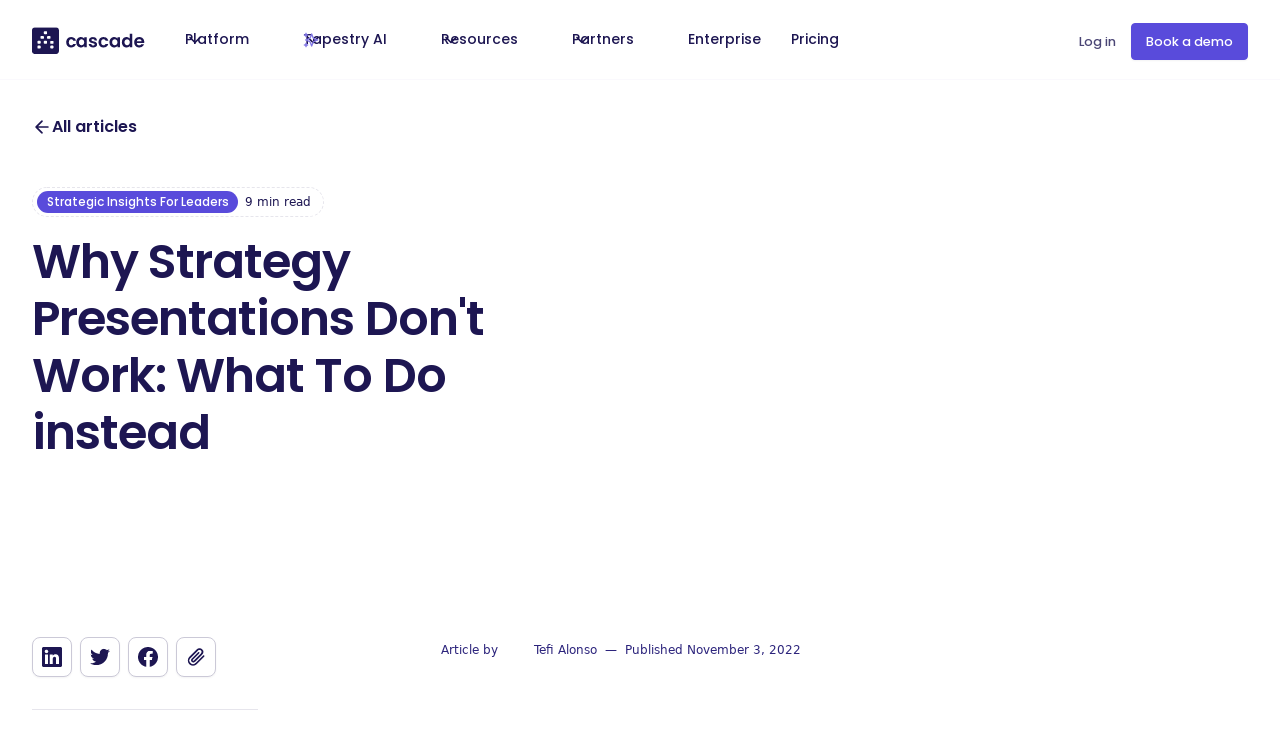

--- FILE ---
content_type: text/html; charset=utf-8
request_url: https://www.cascade.app/blog/why-strategy-presentations-dont-work?hsLang=en-us
body_size: 44745
content:
<!DOCTYPE html><!-- Last Published: Fri Jan 30 2026 14:28:23 GMT+0000 (Coordinated Universal Time) --><html data-wf-domain="www.cascade.app" data-wf-page="65cd3df08b6863cb2e495518" data-wf-site="63ef02ba6f3c2caff04bca8e" lang="en" data-wf-collection="65cd3df08b6863cb2e4953cd" data-wf-item-slug="why-strategy-presentations-dont-work"><head><meta charset="utf-8"/><title>Why Strategy Presentations Don&#x27;t Work: What To Do instead</title><meta content="Strategy Presentations DO NOT Work. This article explains why and provides guidance on the right way to communicate strategy through an organization!" name="description"/><meta content="Why Strategy Presentations Don&#x27;t Work: What To Do instead" property="og:title"/><meta content="Strategy Presentations DO NOT Work. This article explains why and provides guidance on the right way to communicate strategy through an organization!" property="og:description"/><meta content="https://cdn.prod.website-files.com/63f6e52346a353ca1752970e/644fb7d561d1ce11498bfa67_20230501T1259-2f06457f-1425-4270-8d2f-8869b90c7f68.avif" property="og:image"/><meta content="Why Strategy Presentations Don&#x27;t Work: What To Do instead" property="twitter:title"/><meta content="Strategy Presentations DO NOT Work. This article explains why and provides guidance on the right way to communicate strategy through an organization!" property="twitter:description"/><meta content="https://cdn.prod.website-files.com/63f6e52346a353ca1752970e/644fb7d561d1ce11498bfa67_20230501T1259-2f06457f-1425-4270-8d2f-8869b90c7f68.avif" property="twitter:image"/><meta property="og:type" content="website"/><meta content="summary_large_image" name="twitter:card"/><meta content="width=device-width, initial-scale=1" name="viewport"/><meta content="YIW6vjpxhnYugrIyPx91hCdmYepEbXnUgbPGLs6FjVQ" name="google-site-verification"/><link href="https://cdn.prod.website-files.com/63ef02ba6f3c2caff04bca8e/css/cascade-staging.webflow.shared.ec6ab8190.min.css" rel="stylesheet" type="text/css" integrity="sha384-7Gq4GQVrwYi+vw7H1FJ/IsWMIUVZdpJ/jwYR6vScyLVsLgvZQc0V/Q/3+LPzLL8A" crossorigin="anonymous"/><link href="https://fonts.googleapis.com" rel="preconnect"/><link href="https://fonts.gstatic.com" rel="preconnect" crossorigin="anonymous"/><script src="https://ajax.googleapis.com/ajax/libs/webfont/1.6.26/webfont.js" type="text/javascript"></script><script type="text/javascript">WebFont.load({  google: {    families: ["Inconsolata:400,700","Vollkorn:400,400italic,700,700italic","JetBrains Mono:300,400,500,600,700","Mulish:300,400,500,600,700","Poppins:300,400,500,600,700"]  }});</script><script type="text/javascript">!function(o,c){var n=c.documentElement,t=" w-mod-";n.className+=t+"js",("ontouchstart"in o||o.DocumentTouch&&c instanceof DocumentTouch)&&(n.className+=t+"touch")}(window,document);</script><link href="https://cdn.prod.website-files.com/63ef02ba6f3c2caff04bca8e/63f8890198df8638382f2ca8_61ecddff713b7a904ea6449e_cascade-logo-small.png" rel="shortcut icon" type="image/x-icon"/><link href="https://cdn.prod.website-files.com/63ef02ba6f3c2caff04bca8e/644aef03edefb91759cc19d3_cascade-webclip.png" rel="apple-touch-icon"/><link href="https://www.cascade.app/blog/why-strategy-presentations-dont-work" rel="canonical"/><!-- Google Tag Manager -->
<script>(function(w,d,s,l,i){w[l]=w[l]||[];w[l].push({'gtm.start':
new Date().getTime(),event:'gtm.js'});var f=d.getElementsByTagName(s)[0],
j=d.createElement(s),dl=l!='dataLayer'?'&l='+l:'';j.async=true;j.src=
'https://www.googletagmanager.com/gtm.js?id='+i+dl;f.parentNode.insertBefore(j,f);
})(window,document,'script','dataLayer','GTM-NJNFFWWP');</script>
<!-- End Google Tag Manager -->

<!-- Start of HubSpot Embed Code -->
<script type="text/javascript" id="hs-script-loader" async defer src="//js.hs-scripts.com/5028884.js"></script>
<!-- End of HubSpot Embed Code -->


<!-- jquery-->
<script src="https://cdnjs.cloudflare.com/ajax/libs/jquery/3.6.3/jquery.min.js" integrity="sha512-STof4xm1wgkfm7heWqFJVn58Hm3EtS31XFaagaa8VMReCXAkQnJZ+jEy8PCC/iT18dFy95WcExNHFTqLyp72eQ==" crossorigin="anonymous" referrerpolicy="no-referrer"></script>

<!-- Improves the font quality-->
<style>
  * {
  -webkit-font-smoothing: antialiased;
  -moz-osx-font-smoothing: grayscale;
}
</style>

<!-- Jetboost script-->
<script id="jetboost-script" type="text/javascript"> window.JETBOOST_SITE_ID = "clehvskg202110syk3h4d8j83"; (function(d) { var s = d.createElement("script"); s.src = "https://cdn.jetboost.io/jetboost.js"; s.async = 1; d.getElementsByTagName("head")[0].appendChild(s); })(document); </script>

<script type="text/javascript">
    (function(c,l,a,r,i,t,y){
        c[a]=c[a]||function(){(c[a].q=c[a].q||[]).push(arguments)};
        t=l.createElement(r);t.async=1;t.src="https://www.clarity.ms/tag/"+i;
        y=l.getElementsByTagName(r)[0];y.parentNode.insertBefore(t,y);
    })(window, document, "clarity", "script", "kjla292gx4");
</script>

<meta name="yandex-verification" content="3ebf9a4369553ee2" />

<script>function initApollo(){var n=Math.random().toString(36).substring(7),o=document.createElement("script");
o.src="https://assets.apollo.io/micro/website-tracker/tracker.iife.js?nocache="+n,o.async=!0,o.defer=!0,
o.onload=function(){window.trackingFunctions.onLoad({appId:"6631198be9110c01c7723543"})},
document.head.appendChild(o)}initApollo();</script>

<script>!function () {var reb2b = window.reb2b = window.reb2b || [];if (reb2b.invoked) return;reb2b.invoked = true;reb2b.methods = ["identify", "collect"];reb2b.factory = function (method) {return function () {var args = Array.prototype.slice.call(arguments);args.unshift(method);reb2b.push(args);return reb2b;};};for (var i = 0; i < reb2b.methods.length; i++) {var key = reb2b.methods[i];reb2b[key] = reb2b.factory(key);}reb2b.load = function (key) {var script = document.createElement("script");script.type = "text/javascript";script.async = true;script.src = "https://s3-us-west-2.amazonaws.com/b2bjsstore/b/" + key + "/QOQRJHYJ4362.js.gz";var first = document.getElementsByTagName("script")[0];first.parentNode.insertBefore(script, first);};reb2b.SNIPPET_VERSION = "1.0.1";reb2b.load("QOQRJHYJ4362");}();</script>

<script async src="https://embed.wized.com/tOtcvg2M3hyaoDP0YGY8.js"></script>
<script async type="module" data-wized-id="tOtcvg2M3hyaoDP0YGY8" src="https://embed.wized.com/v2/index.js"></script>

    <script
      type="text/javascript"
      src="https://assets.apollo.io/js/meetings/meetings-widget.js"
      onload='window.ApolloMeetings.initWidget({appId: "67d04a267d399c001568dfe4", schedulingLink: "562-gvy-2nw"})'
      defer
    ></script>

<!-- Memberstack webflow package -->
<script data-memberstack-app="app_cmcv2ljye007t0wr74ccbfcu1" src="https://static.memberstack.com/scripts/v1/memberstack.js" type="text/javascript"></script>

<!-- Preconnect to speed up the GeoIP call -->
<link rel="preconnect" href="https://ipapi.co" crossorigin>


<script type="application/ld+json">
{
  "@context": "https://schema.org",
  "@type": "Article"
}
</script>

<style>
.hack20-sub-bullet {
  margin-left: 4.35rem !important;
}

.hack20-sub-bullet-2 {
  margin-left: 5.35rem !important;
}

@media (max-width: 479px) {
  .hack20-sub-bullet {
    margin-left: 2rem !important;
  }

  .hack20-sub-bullet-2 {
	  margin-left: 3rem !important;
  }
}
</style>

<style>

.w-richtext figure {
    max-width: 100% !important;
    position: relative;
}
.w-richtext figure > div:first-child { position: relative; width: 100%; max-width: 100%; }
.w-richtext figure.w-richtext-align-fullwidth { position: relative; width: 100% !important; max-width: 100% !important; }

</style>

<!-- Anchor Scrolling -->
<script>
window.addEventListener("load", function() {
	// Get the anchor id if present
  var anchorId = location.hash.replace("#","");
  if (anchorId) {
  	// Get the div you want to scroll to
  	var anchor = document.getElementById(anchorId);
    if (anchor) {
    	anchor.scrollIntoView();
    }
  }
);
</script></head><body><div data-w-id="cf69eb28-420a-6070-3aab-b5e6d4cea58f" data-animation="default" data-collapse="medium" data-duration="400" data-easing="ease" data-easing2="ease" role="banner" class="navbar_component w-nav"><div class="w-embed"><style>

.bg-grad {
background: radial-gradient(70.25% 71.6% at 30.72% 0,#752fcf 0,rgba(117,47,207,0) 100%),radial-gradient(46.41% 101.62% at 29.37% 100%,rgba(131,120,255,.6) 0,rgba(133,120,255,0) 100%),radial-gradient(78.48% 121.3% at 116.14% 106.12%,rgba(30,28,122,.8) 25.67%,rgba(35,33,160,0) 100%),radial-gradient(52.49% 89.21% at 85.2% -19.42%,#3a0eb6 0,rgba(141,87,255,0) 100%),#594bdb;
}

.text-rich-text ol li::before {
    content: counter(steps);
    margin-right: 0.875rem;
    background: #f8f8fb;
    width: 1.5rem;
    height: 1.5rem;
    border-radius: 0.375rem;
    display: inline-grid;
    place-items: center;
    line-height: 1.2em;
    font-size: 0.75rem;
    font-weight: 600;
    border: 1px solid #dadcfb;
    color: #333333;
    margin-left: -2.5rem;
    position: absolute;
    top: 0.1rem;
}

.text-rich-text ol {
	list-style-type: none
}

.text-rich-text ol li {
    margin-bottom: 0.75rem;
    line-height: 1.6;
    counter-increment: steps;
    padding-left: 2.5rem;
    padding-top: 0.0625rem;
    position: relative;
}

.text-rich-text .w-embed {
    margin-bottom: 4rem;
	  margin-top: 4rem;
}


.heading_highlight {
  background: #594BDB;
  background: -webkit-linear-gradient(to right, #594BDB 34%, #752FCF 63%);
  background: -moz-linear-gradient(to right, #594BDB 34%, #752FCF 63%);
  background: linear-gradient(to right, #594BDB 34%, #752FCF 63%);
  -webkit-background-clip: text;
  -webkit-text-fill-color: transparent;
  -webkit-box-decoration-break: clone;
}

.heading_highlight-orange {
    background: #fe754a;
    background: -webkit-linear-gradient(90deg,#fe754a 34%,#ffb901 63%);
    background: -moz-linear-gradient(to right,#fe754a 34%,#ffb901 63%);
    background: linear-gradient(90deg,#fe754a 34%,#ffb901 63%);
    -webkit-background-clip: text;
}

.button_highlight {
    background: linear-gradient(107.8deg,#594bdb,#752fcf 75.7%);
    color: #fff;
}

.button_highlight-orange {
    background: linear-gradient(90deg,#ff7a6a,#e24b89 34.24%,#c015ad 77.94%,#b300bb 99.2%);
    color: #fff;
}

@media only screen and (max-width: 1100px) {
	.navbar_dropdown-content-right {
		display:none;
	}
}

@media only screen and (max-width: 1024px) {
	.hide-nav-desktop {
		display:none;
	}
}

@media only screen and (max-width: 991px) {
	.hide-nav-desktop {
		display:block;
	}
}

@media only screen and (max-width: 1250px) {
	.hero_side-image-left {
		top: 5.8rem;
    left: -250px;
    max-width: 520px;
	}
  .hero_side-image-right {
		top: 5.8rem;
    right: -250px;
    max-width: 520px;
	}
}

@media only screen and (max-width: 1100px) {
	.hero_side-image-left {
		top: 9.8rem;
    left: -290px;
    max-width: 500px;
	}
  .hero_side-image-right {
		top: 9.8rem;
    right: -290px;
    max-width: 500px;
	}
}

@media only screen and (min-width: 1750px) {
	.hero_side-image-left {
    left: -250px;
    max-width: 770px;
	}
  .hero_side-image-right {
    right: -250px;
    max-width: 770px;
	}
}
</style></div><div class="hide w-embed w-script"><script>
(function () {
  const selector = '.navbar_link.pricing'; // 
  const geoEndpoint = 'https://ipapi.co/json/'; // 

  const style = document.createElement('style');
  style.innerHTML = `${selector}{visibility:hidden;}`;
  document.head.appendChild(style);

  fetch(geoEndpoint, { cache: 'reload' })
    .then(res => res.json())
    .then(data => {
      const cc = (data && data.country_code || '').toUpperCase();
      if (cc === 'US') {
        document.querySelectorAll(selector).forEach(el => el.remove());
      } else {
        document.querySelectorAll(selector).forEach(el => el.style.visibility = 'visible');
      }
    })
    .catch(() => {
      document.querySelectorAll(selector).forEach(el => el.style.visibility = 'visible');
    });
})();
</script></div><div class="navbar_container"><a href="/" class="navbar_logo-link w-nav-brand"><div class="logo_component"><div class="logo_logotype w-embed"><svg xmlns="http://www.w3.org/2000/svg" width="115" height="30" viewBox="0 0 125 30" fill="none">
<g clip-path="url(#clip0_3130_84381)">
<path d="M42.6249 10.7109C45.3587 10.7109 47.1953 12.141 47.7981 14.5944H44.8119C44.4895 13.6691 43.7605 13.0663 42.6108 13.0663C41.0687 13.0663 40.0312 14.2299 40.0312 16.3749C40.0312 18.5199 41.0546 19.6555 42.6108 19.6555C43.7605 19.6555 44.4755 19.1368 44.8119 18.1554H47.7981C47.2093 20.4967 45.3587 22.0389 42.6249 22.0389C39.4564 22.0389 37.1992 19.8238 37.1992 16.3749C37.1992 12.9261 39.4564 10.7109 42.6249 10.7109Z" fill="CurrentColor"/>
<path d="M53.1211 10.7109C54.8876 10.7109 56.0933 11.5381 56.7382 12.4494V10.8932H59.5281V21.8566H56.7382V20.2584C56.0793 21.2117 54.8315 22.0389 53.0931 22.0389C50.3172 22.0389 48.1021 19.7677 48.1021 16.3329C48.1021 12.898 50.3312 10.7109 53.1211 10.7109ZM53.8361 13.1504C52.35 13.1504 50.9481 14.2579 50.9481 16.3329C50.9481 18.4078 52.35 19.5995 53.8361 19.5995C55.3643 19.5995 56.7522 18.4498 56.7522 16.3749C56.7522 14.3 55.3643 13.1504 53.8361 13.1504Z" fill="CurrentColor"/>
<path d="M66.4539 22.039C63.7061 22.039 61.7854 20.4408 61.6592 18.3939H64.4491C64.5472 19.2211 65.3183 19.866 66.4259 19.866C67.5194 19.866 68.1083 19.3753 68.1083 18.7444C68.1083 16.7816 61.9115 18.0294 61.9115 14.0057C61.9115 12.1832 63.5378 10.7251 66.2436 10.7251C68.8934 10.7251 70.5056 12.1691 70.6599 14.3422H68.0101C67.926 13.487 67.2531 12.9122 66.1735 12.9122C65.1501 12.9122 64.6033 13.3328 64.6033 13.9637C64.6033 15.9685 70.6879 14.7207 70.758 18.7304C70.772 20.609 69.1177 22.039 66.4539 22.039Z" fill="CurrentColor"/>
<path d="M77.7538 10.7109C80.4876 10.7109 82.3242 12.141 82.9271 14.5944H79.9409C79.6184 13.6691 78.8894 13.0663 77.7398 13.0663C76.1976 13.0663 75.1601 14.2299 75.1601 16.3749C75.1601 18.5199 76.1836 19.6555 77.7398 19.6555C78.8894 19.6555 79.6044 19.1368 79.9409 18.1554H82.9271C82.3383 20.4967 80.4876 22.0389 77.7538 22.0389C74.5853 22.0389 72.3281 19.8238 72.3281 16.3749C72.3281 12.9261 74.5853 10.7109 77.7538 10.7109Z" fill="CurrentColor"/>
<path d="M89.2642 10.7109C91.0307 10.7109 92.2364 11.5381 92.8813 12.4494V10.8932H95.6712V21.8566H92.8813V20.2584C92.2223 21.2117 90.9746 22.0389 89.2361 22.0389C86.4602 22.0389 84.2451 19.7677 84.2451 16.3329C84.2451 12.898 86.4602 10.7109 89.2642 10.7109ZM89.9652 13.1504C88.4791 13.1504 87.0771 14.2579 87.0771 16.3329C87.0771 18.4078 88.4791 19.5995 89.9652 19.5995C91.4933 19.5995 92.8813 18.4498 92.8813 16.3749C92.8813 14.3 91.4933 13.1504 89.9652 13.1504Z" fill="CurrentColor"/>
<path d="M102.695 10.711C104.139 10.711 105.527 11.3839 106.284 12.4074V7.20605H109.102V21.8567H106.284V20.2304C105.625 21.2398 104.405 22.0389 102.681 22.0389C99.8909 22.0389 97.6758 19.7677 97.6758 16.3329C97.6758 12.8981 99.8909 10.711 102.695 10.711ZM103.396 13.1504C101.91 13.1504 100.508 14.258 100.508 16.3329C100.508 18.4078 101.91 19.5995 103.396 19.5995C104.924 19.5995 106.312 18.4499 106.312 16.375C106.312 14.3 104.924 13.1504 103.396 13.1504Z" fill="CurrentColor"/>
<path d="M116.603 22.0389C113.42 22.0389 111.093 19.8238 111.093 16.3749C111.093 12.912 113.35 10.7109 116.603 10.7109C119.771 10.7109 122.014 12.87 122.014 16.1366C122.014 16.4871 122 16.8516 121.93 17.2021H113.911C114.051 18.8284 115.159 19.7397 116.546 19.7397C117.738 19.7397 118.383 19.1508 118.748 18.4078H121.734C121.131 20.4406 119.308 22.0389 116.603 22.0389ZM113.925 15.3515H119.126C119.084 13.9074 117.934 12.9962 116.518 12.9962C115.187 12.9962 114.149 13.8373 113.925 15.3515Z" fill="CurrentColor"/>
<path fill-rule="evenodd" clip-rule="evenodd" d="M25.7402 0H3.51895C1.58423 0 0 1.43001 0 3.16846V26.0907C0 27.8292 1.58423 29.2592 3.51895 29.2592H25.7402C27.675 29.2592 29.2592 27.8292 29.2592 26.0907V3.16846C29.2452 1.43001 27.675 0 25.7402 0ZM12.814 5.21534C12.814 4.75269 13.1926 4.38818 13.6412 4.38818H15.5759C16.0386 4.38818 16.4031 4.76671 16.4031 5.21534V6.72948C16.4031 7.19213 16.0246 7.55664 15.5759 7.55664H13.6552C13.1926 7.55664 12.8281 7.17811 12.8281 6.72948V5.21534H12.814ZM9.4493 22.3475C9.4493 22.8101 9.07077 23.1746 8.62214 23.1746H6.6734C6.21074 23.1746 5.84623 22.7961 5.84623 22.3475V20.8193C5.84623 20.3567 6.22476 19.9922 6.6734 19.9922H8.62214C9.08479 19.9922 9.4493 20.3707 9.4493 20.8193V22.3475ZM9.4493 17.1181C9.4493 17.5808 9.07077 17.9453 8.62214 17.9453H6.6734C6.21074 17.9453 5.84623 17.5667 5.84623 17.1181V15.59C5.84623 15.1273 6.22476 14.7628 6.6734 14.7628H8.62214C9.08479 14.7628 9.4493 15.1413 9.4493 15.59V17.1181ZM12.085 12.6738H10.1503C9.68764 12.6738 9.32313 12.2953 9.32313 11.8467V10.3185C9.32313 9.85588 9.70166 9.49137 10.1503 9.49137H12.085C12.5477 9.49137 12.9122 9.8699 12.9122 10.3185V11.8467C12.9262 12.2953 12.5477 12.6738 12.085 12.6738ZM16.4311 17.1181C16.4311 17.5808 16.0526 17.9453 15.604 17.9453H13.6552C13.1926 17.9453 12.8281 17.5667 12.8281 17.1181V15.59C12.8281 15.1273 13.2066 14.7628 13.6552 14.7628H15.5899C16.0526 14.7628 16.4171 15.1413 16.4171 15.59V17.1181H16.4311ZM19.193 12.6738H17.2583C16.7956 12.6738 16.4311 12.2953 16.4311 11.8467V10.3185C16.4311 9.85588 16.8097 9.49137 17.2583 9.49137H19.193C19.6557 9.49137 20.0202 9.8699 20.0202 10.3185V11.8467C20.0342 12.2953 19.6557 12.6738 19.193 12.6738ZM23.413 22.3054C23.413 22.7681 23.0344 23.1326 22.5858 23.1326H20.6511C20.1884 23.1326 19.8239 22.754 19.8239 22.3054V20.7773C19.8239 20.3146 20.2024 19.9501 20.6511 19.9501H22.5858C23.0485 19.9501 23.413 20.3286 23.413 20.7773V22.3054ZM23.413 17.2583C23.413 17.721 23.0344 18.0855 22.5858 18.0855H20.6511C20.1884 18.0855 19.8239 17.7069 19.8239 17.2583V15.7302C19.8239 15.2675 20.2024 14.903 20.6511 14.903H22.5858C23.0485 14.903 23.413 15.2815 23.413 15.7302V17.2583Z" fill="CurrentColor"/>
</g>
<defs>
<clipPath id="clip0_3130_84381">
<rect width="125" height="29.2452" fill="white"/>
</clipPath>
</defs>
</svg></div><img src="https://cdn.prod.website-files.com/63ef02ba6f3c2caff04bca8e/63f3bde186cb6f46290307bc_untitled-ui-logo.webp" loading="lazy" alt="Logo" class="uui-logo_image"/></div></a><nav role="navigation" class="uui-navbar08_menu-2 w-nav-menu"><div class="uui-navbar08_menu-left-2"><div data-delay="100" data-hover="true" data-w-id="60ab4905-aca8-ae08-bd14-eb05924f23a9" class="uui-navbar08_menu-dropdown w-dropdown"><div class="navbar_dropdown-toggle w-dropdown-toggle"><div class="uui-dropdown-icon w-embed"><svg width="20" height="20" viewBox="0 0 20 20" fill="none" xmlns="http://www.w3.org/2000/svg">
<path d="M5 7.5L10 12.5L15 7.5" stroke="CurrentColor" stroke-width="1.67" stroke-linecap="round" stroke-linejoin="round"/>
</svg></div><div>Platform</div></div><nav data-w-id="60ab4905-aca8-ae08-bd14-eb05924f23ae" class="uui-navbar08_dropdown-list w-dropdown-list"><div class="uui-navbar08_dropdown-content-2"><h4 class="uui-navbar08_heading-2">Why Cascade</h4><h4 class="uui-navbar08_heading-2">Core Features</h4><a href="/solutions/strategy-silos" class="uui-navbar08_dropdown-link-2 w-inline-block"><div class="uui-navbar08_icon-wrapper-2"><div class="uui-icon-1x1-xsmall w-embed"><svg width="24" height="24" viewBox="0 0 24 24" fill="none" xmlns="http://www.w3.org/2000/svg">
<path d="M4 18V17.8C4 16.1198 4 15.2798 4.32698 14.638C4.6146 14.0735 5.07354 13.6146 5.63803 13.327C6.27976 13 7.11984 13 8.8 13H15.2C16.8802 13 17.7202 13 18.362 13.327C18.9265 13.6146 19.3854 14.0735 19.673 14.638C20 15.2798 20 16.1198 20 17.8V18M4 18C2.89543 18 2 18.8954 2 20C2 21.1046 2.89543 22 4 22C5.10457 22 6 21.1046 6 20C6 18.8954 5.10457 18 4 18ZM20 18C18.8954 18 18 18.8954 18 20C18 21.1046 18.8954 22 20 22C21.1046 22 22 21.1046 22 20C22 18.8954 21.1046 18 20 18ZM12 18C10.8954 18 10 18.8954 10 20C10 21.1046 10.8954 22 12 22C13.1046 22 14 21.1046 14 20C14 18.8954 13.1046 18 12 18ZM12 18V8M6 8H18C18.9319 8 19.3978 8 19.7654 7.84776C20.2554 7.64477 20.6448 7.25542 20.8478 6.76537C21 6.39782 21 5.93188 21 5C21 4.06812 21 3.60218 20.8478 3.23463C20.6448 2.74458 20.2554 2.35523 19.7654 2.15224C19.3978 2 18.9319 2 18 2H6C5.06812 2 4.60218 2 4.23463 2.15224C3.74458 2.35523 3.35523 2.74458 3.15224 3.23463C3 3.60218 3 4.06812 3 5C3 5.93188 3 6.39782 3.15224 6.76537C3.35523 7.25542 3.74458 7.64477 4.23463 7.84776C4.60218 8 5.06812 8 6 8Z" stroke="CurrentColor" stroke-width="2" stroke-linecap="round" stroke-linejoin="round"/>
</svg></div></div><div class="uui-navbar08_item-right-2"><div class="uui-navbar08_item-heading-2">Strategy Silos</div><div class="uui-text-size-small-6 hide-mobile-landscape">From OKRs to PPM - combine all your strategy methodologies into one platform</div></div></a><a href="/features/planner" class="uui-navbar08_dropdown-link-2 w-inline-block"><div class="uui-navbar08_icon-wrapper-2"><div class="uui-icon-1x1-xsmall w-embed"><svg width="24" height="24" viewBox="0 0 24 24" fill="none" xmlns="http://www.w3.org/2000/svg">
<path d="M17.5 11H12.5M17.5 15H12.5M17.5 7H12.5M9 3L9 21M7.8 3H16.2C17.8802 3 18.7202 3 19.362 3.32698C19.9265 3.6146 20.3854 4.07354 20.673 4.63803C21 5.27976 21 6.11984 21 7.8V16.2C21 17.8802 21 18.7202 20.673 19.362C20.3854 19.9265 19.9265 20.3854 19.362 20.673C18.7202 21 17.8802 21 16.2 21H7.8C6.11984 21 5.27976 21 4.63803 20.673C4.07354 20.3854 3.6146 19.9265 3.32698 19.362C3 18.7202 3 17.8802 3 16.2V7.8C3 6.11984 3 5.27976 3.32698 4.63803C3.6146 4.07354 4.07354 3.6146 4.63803 3.32698C5.27976 3 6.11984 3 7.8 3Z" stroke="CurrentColor" stroke-width="2" stroke-linecap="round" stroke-linejoin="round"/>
</svg></div></div><div class="uui-navbar08_item-right-2"><div class="uui-navbar08_item-heading-2">Planner</div><div class="uui-text-size-small-6 hide-mobile-landscape">Move strategy out of static sheets into a living system</div></div></a><a href="/solutions/deep-metrics" class="uui-navbar08_dropdown-link-2 w-inline-block"><div class="uui-navbar08_icon-wrapper-2"><div class="uui-icon-1x1-xsmall w-embed"><svg width="24" height="24" viewBox="0 0 24 24" fill="none" xmlns="http://www.w3.org/2000/svg">
<path d="M7.5 4.5C7.5 3.11929 8.61929 2 10 2C11.3807 2 12.5 3.11929 12.5 4.5V6H13.5C14.8978 6 15.5967 6 16.1481 6.22836C16.8831 6.53284 17.4672 7.11687 17.7716 7.85195C18 8.40326 18 9.10218 18 10.5H19.5C20.8807 10.5 22 11.6193 22 13C22 14.3807 20.8807 15.5 19.5 15.5H18V17.2C18 18.8802 18 19.7202 17.673 20.362C17.3854 20.9265 16.9265 21.3854 16.362 21.673C15.7202 22 14.8802 22 13.2 22H12.5V20.25C12.5 19.0074 11.4926 18 10.25 18C9.00736 18 8 19.0074 8 20.25V22H6.8C5.11984 22 4.27976 22 3.63803 21.673C3.07354 21.3854 2.6146 20.9265 2.32698 20.362C2 19.7202 2 18.8802 2 17.2V15.5H3.5C4.88071 15.5 6 14.3807 6 13C6 11.6193 4.88071 10.5 3.5 10.5H2C2 9.10218 2 8.40326 2.22836 7.85195C2.53284 7.11687 3.11687 6.53284 3.85195 6.22836C4.40326 6 5.10218 6 6.5 6H7.5V4.5Z" stroke="CurrentColor" stroke-width="2" stroke-linecap="round" stroke-linejoin="round"/>
</svg></div></div><div class="uui-navbar08_item-right-2"><div class="uui-navbar08_item-heading-2">Deep Metrics</div><div class="uui-text-size-small-6 hide-mobile-landscape">Real-time calculation of alignment and health scores for every aspect of your business</div></div></a><a href="/features/metrics-library" class="uui-navbar08_dropdown-link-2 w-inline-block"><div class="uui-navbar08_icon-wrapper-2"><div class="uui-icon-1x1-xsmall w-embed"><svg width="24" height="24" viewBox="0 0 24 24" fill="none" xmlns="http://www.w3.org/2000/svg">
<path d="M20 20V13M12 20V10M4 20L4 16M13.4067 5.0275L18.5751 6.96567M10.7988 5.40092L5.20023 9.59983M21.0607 6.43934C21.6464 7.02513 21.6464 7.97487 21.0607 8.56066C20.4749 9.14645 19.5251 9.14645 18.9393 8.56066C18.3536 7.97487 18.3536 7.02513 18.9393 6.43934C19.5251 5.85355 20.4749 5.85355 21.0607 6.43934ZM5.06066 9.43934C5.64645 10.0251 5.64645 10.9749 5.06066 11.5607C4.47487 12.1464 3.52513 12.1464 2.93934 11.5607C2.35355 10.9749 2.35355 10.0251 2.93934 9.43934C3.52513 8.85355 4.47487 8.85355 5.06066 9.43934ZM13.0607 3.43934C13.6464 4.02513 13.6464 4.97487 13.0607 5.56066C12.4749 6.14645 11.5251 6.14645 10.9393 5.56066C10.3536 4.97487 10.3536 4.02513 10.9393 3.43934C11.5251 2.85355 12.4749 2.85355 13.0607 3.43934Z" stroke="CurrentColor" stroke-width="2" stroke-linecap="round" stroke-linejoin="round"/>
</svg></div></div><div class="uui-navbar08_item-right-2"><div class="uui-navbar08_item-heading-2">Metrics &amp; Measures</div><div class="uui-text-size-small-6 hide-mobile-landscape">Unify metrics and connect results directly to strategy</div></div></a><a href="/solutions/ai-strategy-insights" class="uui-navbar08_dropdown-link-2 w-inline-block"><div class="uui-navbar08_icon-wrapper-2"><div class="uui-icon-1x1-xsmall w-embed"><svg width="24" height="24" viewBox="0 0 24 24" fill="none" xmlns="http://www.w3.org/2000/svg">
<path d="M4.5 22V17M4.5 7V2M2 4.5H7M2 19.5H7M13 3L11.2658 7.50886C10.9838 8.24209 10.8428 8.60871 10.6235 8.91709C10.4292 9.1904 10.1904 9.42919 9.91709 9.62353C9.60871 9.8428 9.24209 9.98381 8.50886 10.2658L4 12L8.50886 13.7342C9.24209 14.0162 9.60871 14.1572 9.91709 14.3765C10.1904 14.5708 10.4292 14.8096 10.6235 15.0829C10.8428 15.3913 10.9838 15.7579 11.2658 16.4911L13 21L14.7342 16.4911C15.0162 15.7579 15.1572 15.3913 15.3765 15.0829C15.5708 14.8096 15.8096 14.5708 16.0829 14.3765C16.3913 14.1572 16.7579 14.0162 17.4911 13.7342L22 12L17.4911 10.2658C16.7579 9.98381 16.3913 9.8428 16.0829 9.62353C15.8096 9.42919 15.5708 9.1904 15.3765 8.91709C15.1572 8.60871 15.0162 8.24209 14.7342 7.50886L13 3Z" stroke="CurrentColor" stroke-width="2" stroke-linecap="round" stroke-linejoin="round"/>
</svg></div></div><div class="uui-navbar08_item-right-2"><div class="uui-navbar08_text-wrapper-2"><div class="uui-navbar08_item-heading-2 margin-bottom-0">AI Insights</div><div class="uui-badge-small-success-3"><div>New!</div></div></div><div class="uui-text-size-small-6 hide-mobile-landscape">AI powered insights that cut through the noise, showing exactly where your strategy is drifting<br/></div></div></a><a href="/features/alignment-relationships" class="uui-navbar08_dropdown-link-2 w-inline-block"><div class="uui-navbar08_icon-wrapper-2"><div class="uui-icon-1x1-xsmall w-embed"><svg width="24" height="24" viewBox="0 0 24 24" fill="none" xmlns="http://www.w3.org/2000/svg">
<path d="M11 4.5H18.3C19.4201 4.5 19.9802 4.5 20.408 4.71799C20.7843 4.90973 21.0903 5.21569 21.282 5.59202C21.5 6.01984 21.5 6.57989 21.5 7.7V9C21.5 9.93188 21.5 10.3978 21.3478 10.7654C21.1448 11.2554 20.7554 11.6448 20.2654 11.8478C19.8978 12 19.4319 12 18.5 12M13 19.5H5.7C4.5799 19.5 4.01984 19.5 3.59202 19.282C3.21569 19.0903 2.90973 18.7843 2.71799 18.408C2.5 17.9802 2.5 17.4201 2.5 16.3V15C2.5 14.0681 2.5 13.6022 2.65224 13.2346C2.85523 12.7446 3.24458 12.3552 3.73463 12.1522C4.10218 12 4.56812 12 5.5 12M10.3 14.5H13.7C13.98 14.5 14.12 14.5 14.227 14.4455C14.3211 14.3976 14.3976 14.3211 14.4455 14.227C14.5 14.12 14.5 13.98 14.5 13.7V10.3C14.5 10.02 14.5 9.87996 14.4455 9.773C14.3976 9.67892 14.3211 9.60243 14.227 9.5545C14.12 9.5 13.98 9.5 13.7 9.5H10.3C10.02 9.5 9.87996 9.5 9.773 9.5545C9.67892 9.60243 9.60243 9.67892 9.5545 9.773C9.5 9.87996 9.5 10.02 9.5 10.3V13.7C9.5 13.98 9.5 14.12 9.5545 14.227C9.60243 14.3211 9.67892 14.3976 9.773 14.4455C9.87996 14.5 10.02 14.5 10.3 14.5ZM17.8 22H21.2C21.48 22 21.62 22 21.727 21.9455C21.8211 21.8976 21.8976 21.8211 21.9455 21.727C22 21.62 22 21.48 22 21.2V17.8C22 17.52 22 17.38 21.9455 17.273C21.8976 17.1789 21.8211 17.1024 21.727 17.0545C21.62 17 21.48 17 21.2 17H17.8C17.52 17 17.38 17 17.273 17.0545C17.1789 17.1024 17.1024 17.1789 17.0545 17.273C17 17.38 17 17.52 17 17.8V21.2C17 21.48 17 21.62 17.0545 21.727C17.1024 21.8211 17.1789 21.8976 17.273 21.9455C17.38 22 17.52 22 17.8 22ZM2.8 7H6.2C6.48003 7 6.62004 7 6.727 6.9455C6.82108 6.89757 6.89757 6.82108 6.9455 6.727C7 6.62004 7 6.48003 7 6.2V2.8C7 2.51997 7 2.37996 6.9455 2.273C6.89757 2.17892 6.82108 2.10243 6.727 2.0545C6.62004 2 6.48003 2 6.2 2H2.8C2.51997 2 2.37996 2 2.273 2.0545C2.17892 2.10243 2.10243 2.17892 2.0545 2.273C2 2.37996 2 2.51997 2 2.8V6.2C2 6.48003 2 6.62004 2.0545 6.727C2.10243 6.82108 2.17892 6.89757 2.273 6.9455C2.37996 7 2.51997 7 2.8 7Z" stroke="CurrentColor" stroke-width="2" stroke-linecap="round" stroke-linejoin="round"/>
</svg></div></div><div class="uui-navbar08_item-right-2"><div class="uui-navbar08_item-heading-2">Alignment </div><div class="uui-text-size-small-6 hide-mobile-landscape">Keep priorities synced across every team and function</div></div></a><a href="/product/integrations" class="uui-navbar08_dropdown-link-2 w-inline-block"><div class="uui-navbar08_icon-wrapper-2"><div class="uui-icon-1x1-xsmall w-embed"><svg width="24" height="24" viewBox="0 0 24 24" fill="none" xmlns="http://www.w3.org/2000/svg">
<path d="M15.0505 9H5.5C4.11929 9 3 7.88071 3 6.5C3 5.11929 4.11929 4 5.5 4H15.0505M8.94949 20H18.5C19.8807 20 21 18.8807 21 17.5C21 16.1193 19.8807 15 18.5 15H8.94949M3 17.5C3 19.433 4.567 21 6.5 21C8.433 21 10 19.433 10 17.5C10 15.567 8.433 14 6.5 14C4.567 14 3 15.567 3 17.5ZM21 6.5C21 8.433 19.433 10 17.5 10C15.567 10 14 8.433 14 6.5C14 4.567 15.567 3 17.5 3C19.433 3 21 4.567 21 6.5Z" stroke="CurrentColor" stroke-width="2" stroke-linecap="round" stroke-linejoin="round"/>
</svg></div></div><div class="uui-navbar08_item-right-2"><div class="uui-navbar08_item-heading-2">Integrations</div><div class="uui-text-size-small-6 hide-mobile-landscape">Bring all your information together within a single source-of-truth</div></div></a><a href="/features/reports-and-decisions" class="uui-navbar08_dropdown-link-2 w-inline-block"><div class="uui-navbar08_icon-wrapper-2"><div class="uui-icon-1x1-xsmall w-embed"><svg width="24" height="24" viewBox="0 0 24 24" fill="none" xmlns="http://www.w3.org/2000/svg">
<path d="M3 9H21M9 9L9 21M7.8 3H16.2C17.8802 3 18.7202 3 19.362 3.32698C19.9265 3.6146 20.3854 4.07354 20.673 4.63803C21 5.27976 21 6.11984 21 7.8V16.2C21 17.8802 21 18.7202 20.673 19.362C20.3854 19.9265 19.9265 20.3854 19.362 20.673C18.7202 21 17.8802 21 16.2 21H7.8C6.11984 21 5.27976 21 4.63803 20.673C4.07354 20.3854 3.6146 19.9265 3.32698 19.362C3 18.7202 3 17.8802 3 16.2V7.8C3 6.11984 3 5.27976 3.32698 4.63803C3.6146 4.07354 4.07354 3.6146 4.63803 3.32698C5.27976 3 6.11984 3 7.8 3Z" stroke="CurrentColor" stroke-width="2" stroke-linecap="round" stroke-linejoin="round"/>
</svg></div></div><div class="uui-navbar08_item-right-2"><div class="uui-navbar08_item-heading-2">Reports &amp; Decisions</div><div class="uui-text-size-small-6 hide-mobile-landscape">Power leadership meetings with real-time AI reports</div></div></a></div></nav></div><div data-delay="100" data-hover="true" data-w-id="60ab4905-aca8-ae08-bd14-eb05924f23fb" class="uui-navbar08_menu-dropdown w-dropdown"><div class="navbar_dropdown-toggle w-dropdown-toggle"><div class="uui-dropdown-icon w-embed"><svg width="20" height="20" viewBox="0 0 20 20" fill="none" xmlns="http://www.w3.org/2000/svg">
<path d="M5 7.5L10 12.5L15 7.5" stroke="CurrentColor" stroke-width="1.67" stroke-linecap="round" stroke-linejoin="round"/>
</svg></div><div>Tapestry AI</div><div class="icon-1x1-tiny-absolut w-embed"><svg width="16" height="16" viewBox="0 0 24 24" fill="none" xmlns="http://www.w3.org/2000/svg">
<path d="M4.5 22V17M4.5 7V2M2 4.5H7M2 19.5H7M13 3L11.2658 7.50886C10.9838 8.24209 10.8428 8.60871 10.6235 8.91709C10.4292 9.1904 10.1904 9.42919 9.91709 9.62353C9.60871 9.8428 9.24209 9.98381 8.50886 10.2658L4 12L8.50886 13.7342C9.24209 14.0162 9.60871 14.1572 9.91709 14.3765C10.1904 14.5708 10.4292 14.8096 10.6235 15.0829C10.8428 15.3913 10.9838 15.7579 11.2658 16.4911L13 21L14.7342 16.4911C15.0162 15.7579 15.1572 15.3913 15.3765 15.0829C15.5708 14.8096 15.8096 14.5708 16.0829 14.3765C16.3913 14.1572 16.7579 14.0162 17.4911 13.7342L22 12L17.4911 10.2658C16.7579 9.98381 16.3913 9.8428 16.0829 9.62353C15.8096 9.42919 15.5708 9.1904 15.3765 8.91709C15.1572 8.60871 15.0162 8.24209 14.7342 7.50886L13 3Z" stroke="CurrentColor" stroke-width="2" stroke-linecap="round" stroke-linejoin="round"/>
</svg></div></div><nav class="uui-navbar08_dropdown-list w-dropdown-list"><a href="/tapestry/tapestry-ai" class="uui-navbar08_dropdown-link-2 highlight w-inline-block"><div class="uui-navbar08_icon-wrapper-2"><div class="uui-icon-1x1-xsmall w-embed"><svg width="24" height="24" viewBox="0 0 24 24" fill="none" xmlns="http://www.w3.org/2000/svg">
<path d="M4.5 22V17M4.5 7V2M2 4.5H7M2 19.5H7M13 3L11.2658 7.50886C10.9838 8.24209 10.8428 8.60871 10.6235 8.91709C10.4292 9.1904 10.1904 9.42919 9.91709 9.62353C9.60871 9.8428 9.24209 9.98381 8.50886 10.2658L4 12L8.50886 13.7342C9.24209 14.0162 9.60871 14.1572 9.91709 14.3765C10.1904 14.5708 10.4292 14.8096 10.6235 15.0829C10.8428 15.3913 10.9838 15.7579 11.2658 16.4911L13 21L14.7342 16.4911C15.0162 15.7579 15.1572 15.3913 15.3765 15.0829C15.5708 14.8096 15.8096 14.5708 16.0829 14.3765C16.3913 14.1572 16.7579 14.0162 17.4911 13.7342L22 12L17.4911 10.2658C16.7579 9.98381 16.3913 9.8428 16.0829 9.62353C15.8096 9.42919 15.5708 9.1904 15.3765 8.91709C15.1572 8.60871 15.0162 8.24209 14.7342 7.50886L13 3Z" stroke="CurrentColor" stroke-width="2" stroke-linecap="round" stroke-linejoin="round"/>
</svg></div></div><div class="uui-navbar08_item-right-2"><div class="uui-navbar08_text-wrapper-2"><div class="uui-navbar08_item-heading-2 margin-bottom-0"><span class="highlight-tapestry secondary">Tapestry AI</span></div><div class="uui-badge-small-success-3 hide"><div>New</div></div></div><div class="uui-text-size-small-6 hide-mobile-landscape">The intelligence engine that powers the entire Cascade platform.</div></div></a><div class="uui-navbar08_dropdown-content-2"><a href="/tapestry/ai-assisted-planning" class="uui-navbar08_dropdown-link-2 w-inline-block"><div class="uui-navbar08_icon-wrapper-2"><div class="uui-icon-1x1-xsmall w-embed"><svg width="24" height="24" viewBox="0 0 24 24" fill="none" xmlns="http://www.w3.org/2000/svg">
<path d="M12 12L21 12M12 3L12 21M7.8 3H16.2C17.8802 3 18.7202 3 19.362 3.32698C19.9265 3.6146 20.3854 4.07354 20.673 4.63803C21 5.27976 21 6.11984 21 7.8V16.2C21 17.8802 21 18.7202 20.673 19.362C20.3854 19.9265 19.9265 20.3854 19.362 20.673C18.7202 21 17.8802 21 16.2 21H7.8C6.11984 21 5.27976 21 4.63803 20.673C4.07354 20.3854 3.6146 19.9265 3.32698 19.362C3 18.7202 3 17.8802 3 16.2V7.8C3 6.11984 3 5.27976 3.32698 4.63803C3.6146 4.07354 4.07354 3.6146 4.63803 3.32698C5.27976 3 6.11984 3 7.8 3Z" stroke="CurrentColor" stroke-width="2" stroke-linecap="round" stroke-linejoin="round"/>
</svg></div></div><div class="uui-navbar08_item-right-2"><div class="uui-navbar08_text-wrapper-2"><div class="uui-navbar08_item-heading-2 margin-bottom-0">AI Assisted Planning</div><div class="uui-badge-small-success-3 hide"><div>New</div></div></div><div class="uui-text-size-small-6 hide-mobile-landscape">Turn static files into a living, structured plan in seconds</div></div></a><a href="/tapestry/ai-reports-meetings" class="uui-navbar08_dropdown-link-2 w-inline-block"><div class="uui-navbar08_icon-wrapper-2"><div class="uui-icon-1x1-xsmall w-embed"><svg width="24" height="24" viewBox="0 0 24 24" fill="none" xmlns="http://www.w3.org/2000/svg">
<path d="M12 16V21M12 16L18 21M12 16L6 21M21 3V11.2C21 12.8802 21 13.7202 20.673 14.362C20.3854 14.9265 19.9265 15.3854 19.362 15.673C18.7202 16 17.8802 16 16.2 16H7.8C6.11984 16 5.27976 16 4.63803 15.673C4.07354 15.3854 3.6146 14.9265 3.32698 14.362C3 13.7202 3 12.8802 3 11.2V3M8 9V12M12 7V12M16 11V12M22 3H2" stroke="CurrentColor" stroke-width="2" stroke-linecap="round" stroke-linejoin="round"/>
</svg></div></div><div class="uui-navbar08_item-right-2"><div class="uui-navbar08_text-wrapper-2"><div class="uui-navbar08_item-heading-2 margin-bottom-0">AI Reports &amp; Meetings</div><div class="uui-badge-small-success-3 hide"><div>New</div></div></div><div class="uui-text-size-small-6 hide-mobile-landscape">Run decision-focused meetings with real-time answers</div></div></a><a href="/tapestry/ai-business-context" class="uui-navbar08_dropdown-link-2 w-inline-block"><div class="uui-navbar08_icon-wrapper-2"><div class="uui-icon-1x1-xsmall w-embed"><svg width="24" height="24" viewBox="0 0 24 24" fill="none" xmlns="http://www.w3.org/2000/svg">
<path d="M7.5 11H4.6C4.03995 11 3.75992 11 3.54601 11.109C3.35785 11.2049 3.20487 11.3578 3.10899 11.546C3 11.7599 3 12.0399 3 12.6V21M16.5 11H19.4C19.9601 11 20.2401 11 20.454 11.109C20.6422 11.2049 20.7951 11.3578 20.891 11.546C21 11.7599 21 12.0399 21 12.6V21M16.5 21V6.2C16.5 5.0799 16.5 4.51984 16.282 4.09202C16.0903 3.71569 15.7843 3.40973 15.408 3.21799C14.9802 3 14.4201 3 13.3 3H10.7C9.57989 3 9.01984 3 8.59202 3.21799C8.21569 3.40973 7.90973 3.71569 7.71799 4.09202C7.5 4.51984 7.5 5.0799 7.5 6.2V21M22 21H2M11 7H13M11 11H13M11 15H13" stroke="CurrentColor" stroke-width="2" stroke-linecap="round" stroke-linejoin="round"/>
</svg></div></div><div class="uui-navbar08_item-right-2"><div class="uui-navbar08_text-wrapper-2"><div class="uui-navbar08_item-heading-2 margin-bottom-0">AI Business Context</div><div class="uui-badge-small-success-3 hide"><div>New</div></div></div><div class="uui-text-size-small-6 hide-mobile-landscape">Automate updates from meetings, emails, and files</div></div></a><a href="/tapestry/ai-risk-dependency-tracking" class="uui-navbar08_dropdown-link-2 w-inline-block"><div class="uui-navbar08_icon-wrapper-2"><div class="uui-icon-1x1-xsmall w-embed"><svg width="24" height="24" viewBox="0 0 24 24" fill="none" xmlns="http://www.w3.org/2000/svg">
<path d="M9 11.4999L11 13.4999L15.5 8.99987M20 11.9999C20 16.9083 14.646 20.4783 12.698 21.6147C12.4766 21.7439 12.3659 21.8085 12.2097 21.842C12.0884 21.868 11.9116 21.868 11.7903 21.842C11.6341 21.8085 11.5234 21.7439 11.302 21.6147C9.35396 20.4783 4 16.9083 4 11.9999V7.21747C4 6.41796 4 6.0182 4.13076 5.67457C4.24627 5.37101 4.43398 5.10015 4.67766 4.8854C4.9535 4.64231 5.3278 4.50195 6.0764 4.22122L11.4382 2.21054C11.6461 2.13258 11.75 2.0936 11.857 2.07815C11.9518 2.06444 12.0482 2.06444 12.143 2.07815C12.25 2.0936 12.3539 2.13258 12.5618 2.21054L17.9236 4.22122C18.6722 4.50195 19.0465 4.64231 19.3223 4.8854C19.566 5.10015 19.7537 5.37101 19.8692 5.67457C20 6.0182 20 6.41796 20 7.21747V11.9999Z" stroke="CurrentColor" stroke-width="2" stroke-linecap="round" stroke-linejoin="round"/>
</svg></div></div><div class="uui-navbar08_item-right-2"><div class="uui-navbar08_text-wrapper-2"><div class="uui-navbar08_item-heading-2 margin-bottom-0">AI Risks &amp; Dependencies </div><div class="uui-badge-small-success-3 hide"><div>New</div></div></div><div class="uui-text-size-small-6 hide-mobile-landscape">Spot invisible risks and blockers before they escalate</div></div></a><a id="w-node-_60ab4905-aca8-ae08-bd14-eb05924f2420-d4cea58f" href="/tapestry/ai-executive-briefings" class="uui-navbar08_dropdown-link-2 w-inline-block"><div class="uui-navbar08_icon-wrapper-2"><div class="uui-icon-1x1-xsmall w-embed"><svg width="24" height="24" viewBox="0 0 24 24" fill="none" xmlns="http://www.w3.org/2000/svg">
<path d="M12 2V3M3 12H2M5.5 5.5L4.8999 4.8999M18.5 5.5L19.1002 4.8999M22 12H21M10 13.5H14M12 13.5V18.5M15.5 16.874C17.0141 15.7848 18 14.0075 18 12C18 8.68629 15.3137 6 12 6C8.68629 6 6 8.68629 6 12C6 14.0075 6.98593 15.7848 8.5 16.874V18.8C8.5 19.9201 8.5 20.4802 8.71799 20.908C8.90973 21.2843 9.21569 21.5903 9.59202 21.782C10.0198 22 10.5799 22 11.7 22H12.3C13.4201 22 13.9802 22 14.408 21.782C14.7843 21.5903 15.0903 21.2843 15.282 20.908C15.5 20.4802 15.5 19.9201 15.5 18.8V16.874Z" stroke="CurrentColor" stroke-width="2" stroke-linecap="round" stroke-linejoin="round"/>
</svg></div></div><div class="uui-navbar08_item-right-2"><div class="uui-navbar08_text-wrapper-2"><div class="uui-navbar08_item-heading-2 margin-bottom-0">AI Executive Briefings</div><div class="uui-badge-small-success-3 hide"><div>New</div></div></div><div class="uui-text-size-small-6 hide-mobile-landscape">Get curated executive signals pushed directly to your inbox</div></div></a><a href="/tapestry/ai-strategy-intelligence" class="uui-navbar08_dropdown-link-2 w-inline-block"><div class="uui-navbar08_icon-wrapper-2"><div class="uui-icon-1x1-xsmall w-embed"><svg width="24" height="24" viewBox="0 0 24 24" fill="none" xmlns="http://www.w3.org/2000/svg">
<path d="M4.5 22V17M4.5 7V2M2 4.5H7M2 19.5H7M13 3L11.2658 7.50886C10.9838 8.24209 10.8428 8.60871 10.6235 8.91709C10.4292 9.1904 10.1904 9.42919 9.91709 9.62353C9.60871 9.8428 9.24209 9.98381 8.50886 10.2658L4 12L8.50886 13.7342C9.24209 14.0162 9.60871 14.1572 9.91709 14.3765C10.1904 14.5708 10.4292 14.8096 10.6235 15.0829C10.8428 15.3913 10.9838 15.7579 11.2658 16.4911L13 21L14.7342 16.4911C15.0162 15.7579 15.1572 15.3913 15.3765 15.0829C15.5708 14.8096 15.8096 14.5708 16.0829 14.3765C16.3913 14.1572 16.7579 14.0162 17.4911 13.7342L22 12L17.4911 10.2658C16.7579 9.98381 16.3913 9.8428 16.0829 9.62353C15.8096 9.42919 15.5708 9.1904 15.3765 8.91709C15.1572 8.60871 15.0162 8.24209 14.7342 7.50886L13 3Z" stroke="CurrentColor" stroke-width="2" stroke-linecap="round" stroke-linejoin="round"/>
</svg></div></div><div class="uui-navbar08_item-right-2"><div class="uui-navbar08_text-wrapper-2"><div class="uui-navbar08_item-heading-2 margin-bottom-0">AI Strategy Intelligence</div><div class="uui-badge-small-success-3 hide"><div>New</div></div></div><div class="uui-text-size-small-6 hide-mobile-landscape">Reveal if your execution matches your strategic intent</div></div></a></div></nav></div><div data-delay="100" data-hover="true" data-w-id="703b4dff-0d85-8da4-715f-1e1a875bbddf" class="uui-navbar08_menu-dropdown w-dropdown"><div class="navbar_dropdown-toggle w-dropdown-toggle"><div class="uui-dropdown-icon w-embed"><svg width="20" height="20" viewBox="0 0 20 20" fill="none" xmlns="http://www.w3.org/2000/svg">
<path d="M5 7.5L10 12.5L15 7.5" stroke="CurrentColor" stroke-width="1.67" stroke-linecap="round" stroke-linejoin="round"/>
</svg></div><div>Resources</div></div><nav class="uui-navbar08_dropdown-list w-dropdown-list"><div class="uui-navbar08_dropdown-content-2"><h4 class="uui-navbar08_heading-2">General Resources</h4><h4 class="uui-navbar08_heading-2">Product Resources</h4><a href="https://tools.cascade.app/" class="uui-navbar08_dropdown-link-2 w-inline-block"><div class="uui-navbar08_icon-wrapper-2"><div class="uui-icon-1x1-xsmall w-embed"><svg width="24" height="24" viewBox="0 0 24 24" fill="none" xmlns="http://www.w3.org/2000/svg">
<path d="M21.2104 15.8899C20.5742 17.3944 19.5792 18.7202 18.3123 19.7512C17.0454 20.7823 15.5452 21.4874 13.9428 21.8047C12.3405 22.1221 10.6848 22.0421 9.12055 21.5717C7.55627 21.1014 6.13103 20.255 4.96942 19.1066C3.80782 17.9582 2.94522 16.5427 2.45704 14.9839C1.96886 13.4251 1.86996 11.7704 2.169 10.1646C2.46804 8.55873 3.1559 7.05058 4.17245 5.77198C5.189 4.49338 6.50329 3.48327 8.0004 2.82995M21.2392 8.17311C21.6395 9.13958 21.8851 10.1613 21.9684 11.2008C21.989 11.4576 21.9993 11.586 21.9483 11.7017C21.9057 11.7983 21.8213 11.8897 21.7284 11.9399C21.6172 11.9999 21.4783 11.9999 21.2004 11.9999H12.8004C12.5204 11.9999 12.3804 11.9999 12.2734 11.9455C12.1793 11.8975 12.1028 11.821 12.0549 11.7269C12.0004 11.62 12.0004 11.48 12.0004 11.1999V2.79995C12.0004 2.52208 12.0004 2.38315 12.0605 2.27193C12.1107 2.17903 12.2021 2.09464 12.2987 2.05204C12.4144 2.00105 12.5428 2.01134 12.7996 2.03193C13.839 2.11527 14.8608 2.36083 15.8272 2.76115C17.0405 3.2637 18.1429 4.00029 19.0715 4.92888C20.0001 5.85747 20.7367 6.95986 21.2392 8.17311Z" stroke="CurrentColor" stroke-width="2" stroke-linecap="round" stroke-linejoin="round"/>
</svg></div></div><div class="uui-navbar08_item-right-2"><div class="uui-navbar08_text-wrapper-2"><div class="uui-navbar08_item-heading-2 margin-bottom-0">Strategy Maturity Assessment</div><div class="uui-badge-small-success-3"><div>Popular</div></div></div><div class="uui-text-size-small-6 hide-mobile-landscape">Uncover your strategic blindspots in 10min</div></div></a><a href="/product/help-center" class="uui-navbar08_dropdown-link-2 w-inline-block"><div class="uui-navbar08_icon-wrapper-2"><div class="uui-icon-1x1-xsmall w-embed"><svg width="24" height="24" viewBox="0 0 24 24" fill="none" xmlns="http://www.w3.org/2000/svg">
<path d="M6 20.0872H8.61029C8.95063 20.0872 9.28888 20.1277 9.61881 20.2087L12.3769 20.8789C12.9753 21.0247 13.5988 21.0389 14.2035 20.9214L17.253 20.3281C18.0585 20.1712 18.7996 19.7855 19.3803 19.2205L21.5379 17.1217C22.154 16.5234 22.154 15.5524 21.5379 14.9531C20.9832 14.4135 20.1047 14.3527 19.4771 14.8103L16.9626 16.6449C16.6025 16.9081 16.1643 17.0498 15.7137 17.0498H13.2855L14.8311 17.0498C15.7022 17.0498 16.4079 16.3633 16.4079 15.5159V15.2092C16.4079 14.5055 15.9156 13.892 15.2141 13.7219L12.8286 13.1418C12.4404 13.0476 12.0428 13 11.6431 13C10.6783 13 8.93189 13.7988 8.93189 13.7988L6 15.0249M2 14.6L2 20.4C2 20.9601 2 21.2401 2.10899 21.454C2.20487 21.6422 2.35785 21.7951 2.54601 21.891C2.75992 22 3.03995 22 3.6 22H4.4C4.96005 22 5.24008 22 5.45399 21.891C5.64215 21.7952 5.79513 21.6422 5.89101 21.454C6 21.2401 6 20.9601 6 20.4V14.6C6 14.04 6 13.7599 5.89101 13.546C5.79513 13.3579 5.64215 13.2049 5.45399 13.109C5.24008 13 4.96005 13 4.4 13H3.6C3.03995 13 2.75992 13 2.54601 13.109C2.35785 13.2049 2.20487 13.3579 2.10899 13.546C2 13.7599 2 14.04 2 14.6ZM17.1914 3.59227C16.5946 2.34341 15.2186 1.6818 13.8804 2.32039C12.5423 2.95898 11.9722 4.4734 12.5325 5.80284C12.8787 6.62448 13.8707 8.22002 14.5781 9.31905C14.8394 9.72513 14.9701 9.92817 15.161 10.0469C15.3247 10.1488 15.5297 10.2037 15.7224 10.1974C15.9471 10.1899 16.1618 10.0794 16.5911 9.85845C17.7532 9.26033 19.4101 8.37457 20.1208 7.83614C21.2707 6.96494 21.5556 5.36359 20.6947 4.14626C19.8337 2.92892 18.3327 2.80914 17.1914 3.59227Z" stroke="CurrentColor" stroke-width="2" stroke-linecap="round" stroke-linejoin="round"/>
</svg></div></div><div class="uui-navbar08_item-right-2"><div class="uui-navbar08_item-heading-2">Support</div><div class="uui-text-size-small-6 hide-mobile-landscape">Product knowledge base &amp; support articles</div></div></a><a href="/state-of-strategy-report-2025" class="uui-navbar08_dropdown-link-2 w-inline-block"><div class="uui-navbar08_icon-wrapper-2"><div class="uui-icon-1x1-xsmall w-embed"><svg width="24" height="24" viewBox="0 0 24 24" fill="none" xmlns="http://www.w3.org/2000/svg">
<path d="M20 19V16H7C5.34315 16 4 17.3431 4 19M8.8 22H16.8C17.9201 22 18.4802 22 18.908 21.782C19.2843 21.5903 19.5903 21.2843 19.782 20.908C20 20.4802 20 19.9201 20 18.8V5.2C20 4.07989 20 3.51984 19.782 3.09202C19.5903 2.71569 19.2843 2.40973 18.908 2.21799C18.4802 2 17.9201 2 16.8 2H8.8C7.11984 2 6.27976 2 5.63803 2.32698C5.07354 2.6146 4.6146 3.07354 4.32698 3.63803C4 4.27976 4 5.11984 4 6.8V17.2C4 18.8802 4 19.7202 4.32698 20.362C4.6146 20.9265 5.07354 21.3854 5.63803 21.673C6.27976 22 7.11984 22 8.8 22Z" stroke="CurrentColor" stroke-width="2" stroke-linecap="round" stroke-linejoin="round"/>
</svg></div></div><div class="uui-navbar08_item-right-2"><div class="uui-navbar08_item-heading-2">The 2025 Strategy Report</div><div class="uui-text-size-small-6 hide-mobile-landscape">459 business leaders. One truth: Strategy isn’t broken. Execution is.</div></div></a><a href="/academy/courses" class="uui-navbar08_dropdown-link-2 w-inline-block"><div class="uui-navbar08_icon-wrapper-2"><div class="uui-icon-1x1-xsmall w-embed"><svg width="24" height="24" viewBox="0 0 24 24" fill="none" xmlns="http://www.w3.org/2000/svg">
<path d="M17 14.5001V11.4945C17 11.315 17 11.2253 16.9727 11.146C16.9485 11.076 16.9091 11.0122 16.8572 10.9592C16.7986 10.8993 16.7183 10.8592 16.5578 10.779L12 8.50006M4 9.50006V16.3067C4 16.6786 4 16.8645 4.05802 17.0274C4.10931 17.1713 4.1929 17.3016 4.30238 17.4082C4.42622 17.5287 4.59527 17.6062 4.93335 17.7612L11.3334 20.6945C11.5786 20.8069 11.7012 20.8631 11.8289 20.8853C11.9421 20.9049 12.0579 20.9049 12.1711 20.8853C12.2988 20.8631 12.4214 20.8069 12.6666 20.6945L19.0666 17.7612C19.4047 17.6062 19.5738 17.5287 19.6976 17.4082C19.8071 17.3016 19.8907 17.1713 19.942 17.0274C20 16.8645 20 16.6786 20 16.3067V9.50006M2 8.50006L11.6422 3.67895C11.7734 3.61336 11.839 3.58056 11.9078 3.56766C11.9687 3.55622 12.0313 3.55622 12.0922 3.56766C12.161 3.58056 12.2266 3.61336 12.3578 3.67895L22 8.50006L12.3578 13.3212C12.2266 13.3868 12.161 13.4196 12.0922 13.4325C12.0313 13.4439 11.9687 13.4439 11.9078 13.4325C11.839 13.4196 11.7734 13.3868 11.6422 13.3212L2 8.50006Z" stroke="CurrentColor" stroke-width="2" stroke-linecap="round" stroke-linejoin="round"/>
</svg></div></div><div class="uui-navbar08_item-right-2"><div class="uui-navbar08_text-wrapper-2"><div class="uui-navbar08_item-heading-2 margin-bottom-0">Cascade Academy</div><div class="uui-badge-small-success-3"><div>New!</div></div></div><div class="uui-text-size-small-6 hide-mobile-landscape">Learn to digitize strategy, track execution, and drive decisions with AI-powered intelligence.</div></div></a><a id="w-node-_703b4dff-0d85-8da4-715f-1e1a875bbe12-d4cea58f" href="/strategy-ebooks-toolkits-templates" class="uui-navbar08_dropdown-link-2 w-inline-block"><div class="uui-navbar08_icon-wrapper-2"><div class="uui-icon-1x1-xsmall w-embed"><svg width="24" height="24" viewBox="0 0 24 24" fill="none" xmlns="http://www.w3.org/2000/svg">
<path d="M9 3.5V2M5.06066 5.06066L4 4M5.06066 13L4 14.0607M13 5.06066L14.0607 4M3.5 9H2M8.5 8.5L12.6111 21.2778L15.5 18.3889L19.1111 22L22 19.1111L18.3889 15.5L21.2778 12.6111L8.5 8.5Z" stroke="CurrentColor" stroke-width="2" stroke-linecap="round" stroke-linejoin="round"></path>
</svg></div></div><div class="uui-navbar08_item-right-2"><div class="uui-navbar08_item-heading-2">Free Downloads</div><div class="uui-text-size-small-6 hide-mobile-landscape">eBooks, Cheat Sheets, Guides and Templates</div></div></a><a href="/customer-case-studies" class="uui-navbar08_dropdown-link-2 w-inline-block"><div class="uui-navbar08_icon-wrapper-2"><div class="uui-icon-1x1-xsmall w-embed"><svg width="24" height="24" viewBox="0 0 24 24" fill="none" xmlns="http://www.w3.org/2000/svg">
<path d="M3 7.8C3 6.11984 3 5.27976 3.32698 4.63803C3.6146 4.07354 4.07354 3.6146 4.63803 3.32698C5.27976 3 6.11984 3 7.8 3H16.2C17.8802 3 18.7202 3 19.362 3.32698C19.9265 3.6146 20.3854 4.07354 20.673 4.63803C21 5.27976 21 6.11984 21 7.8V13.2C21 14.8802 21 15.7202 20.673 16.362C20.3854 16.9265 19.9265 17.3854 19.362 17.673C18.7202 18 17.8802 18 16.2 18H13.6837C13.0597 18 12.7477 18 12.4492 18.0613C12.1844 18.1156 11.9282 18.2055 11.6875 18.3285C11.4162 18.4671 11.1725 18.662 10.6852 19.0518L8.29976 20.9602C7.88367 21.2931 7.67563 21.4595 7.50054 21.4597C7.34827 21.4599 7.20422 21.3906 7.10923 21.2716C7 21.1348 7 20.8684 7 20.3355V18C6.07003 18 5.60504 18 5.22354 17.8978C4.18827 17.6204 3.37962 16.8117 3.10222 15.7765C3 15.395 3 14.93 3 14V7.8Z" stroke="CurrentColor" stroke-width="2" stroke-linecap="round" stroke-linejoin="round"/>
<path fill-rule="evenodd" clip-rule="evenodd" d="M11.9969 7.69925C11.0972 6.6604 9.59689 6.38095 8.46961 7.33223C7.34234 8.2835 7.18364 9.87399 8.06889 10.9991C8.61733 11.6961 9.99389 12.9691 10.962 13.837C11.3176 14.1557 11.4953 14.3151 11.7087 14.3793C11.8918 14.4344 12.1021 14.4344 12.2851 14.3793C12.4985 14.3151 12.6763 14.1557 13.0319 13.837C13.9999 12.9691 15.3765 11.6961 15.9249 10.9991C16.8102 9.87399 16.6709 8.2735 15.5242 7.33223C14.3776 6.39096 12.8966 6.6604 11.9969 7.69925Z" stroke="CurrentColor" stroke-width="2" stroke-linecap="round" stroke-linejoin="round"/>
</svg></div></div><div class="uui-navbar08_item-right-2"><div class="uui-navbar08_item-heading-2">Customer Stories</div><div class="uui-text-size-small-6 hide-mobile-landscape">See how Cascade is helping teams execute faster than ever</div></div></a></div></nav></div><div data-delay="50" data-hover="true" data-w-id="60ab4905-aca8-ae08-bd14-eb05924f2438" class="uui-navbar08_menu-dropdown w-dropdown"><div class="navbar_dropdown-toggle w-dropdown-toggle"><div class="uui-dropdown-icon w-embed"><svg width="20" height="20" viewBox="0 0 20 20" fill="none" xmlns="http://www.w3.org/2000/svg">
<path d="M5 7.5L10 12.5L15 7.5" stroke="CurrentColor" stroke-width="1.67" stroke-linecap="round" stroke-linejoin="round"/>
</svg></div><div>Partners</div></div><nav class="uui-navbar08_dropdown-list w-dropdown-list"><div class="uui-navbar08_dropdown-content-2 _1-col"><div class="uui-navbar08_dropdown-link-list-2"><a href="https://www.cascade.app/cascade-for-partners" class="uui-navbar08_dropdown-link-2 w-inline-block"><div class="uui-navbar08_icon-wrapper-2"><div class="uui-icon-1x1-xsmall w-embed"><svg width="24" height="24" viewBox="0 0 24 24" fill="none" xmlns="http://www.w3.org/2000/svg">
<path d="M16 3.46776C17.4817 4.20411 18.5 5.73314 18.5 7.5C18.5 9.26686 17.4817 10.7959 16 11.5322M18 16.7664C19.5115 17.4503 20.8725 18.565 22 20M2 20C3.94649 17.5226 6.58918 16 9.5 16C12.4108 16 15.0535 17.5226 17 20M14 7.5C14 9.98528 11.9853 12 9.5 12C7.01472 12 5 9.98528 5 7.5C5 5.01472 7.01472 3 9.5 3C11.9853 3 14 5.01472 14 7.5Z" stroke="CurrentColor" stroke-width="2" stroke-linecap="round" stroke-linejoin="round"/>
</svg></div></div><div class="uui-navbar08_item-right-2"><div class="uui-navbar08_item-heading-2">Cascade for Partners</div><div class="uui-text-size-small-6 hide-mobile-landscape">Partner with Cascade for Shared Success. Visit our Partner Page to join our network or submit a lead.</div></div></a></div><div class="uui-navbar08_dropdown-link-list-2"><a href="https://www.cascade.app/partners/cascade-partners" class="uui-navbar08_dropdown-link-2 w-inline-block"><div class="uui-navbar08_icon-wrapper-2"><div class="uui-icon-1x1-xsmall w-embed"><svg width="24" height="24" viewBox="0 0 24 24" fill="none" xmlns="http://www.w3.org/2000/svg">
<path d="M12 21L11.8999 20.8499C11.2053 19.808 10.858 19.287 10.3991 18.9098C9.99286 18.5759 9.52476 18.3254 9.02161 18.1726C8.45325 18 7.82711 18 6.57482 18H5.2C4.07989 18 3.51984 18 3.09202 17.782C2.71569 17.5903 2.40973 17.2843 2.21799 16.908C2 16.4802 2 15.9201 2 14.8V6.2C2 5.07989 2 4.51984 2.21799 4.09202C2.40973 3.71569 2.71569 3.40973 3.09202 3.21799C3.51984 3 4.07989 3 5.2 3H5.6C7.84021 3 8.96031 3 9.81596 3.43597C10.5686 3.81947 11.1805 4.43139 11.564 5.18404C12 6.03968 12 7.15979 12 9.4M12 21V9.4M12 21L12.1001 20.8499C12.7947 19.808 13.142 19.287 13.6009 18.9098C14.0071 18.5759 14.4752 18.3254 14.9784 18.1726C15.5467 18 16.1729 18 17.4252 18H18.8C19.9201 18 20.4802 18 20.908 17.782C21.2843 17.5903 21.5903 17.2843 21.782 16.908C22 16.4802 22 15.9201 22 14.8V6.2C22 5.07989 22 4.51984 21.782 4.09202C21.5903 3.71569 21.2843 3.40973 20.908 3.21799C20.4802 3 19.9201 3 18.8 3H18.4C16.1598 3 15.0397 3 14.184 3.43597C13.4314 3.81947 12.8195 4.43139 12.436 5.18404C12 6.03968 12 7.15979 12 9.4" stroke="CurrentColor" stroke-width="2" stroke-linecap="round" stroke-linejoin="round"/>
</svg></div></div><div class="uui-navbar08_item-right-2"><div class="uui-navbar08_item-heading-2">Partner Directory</div><div class="uui-text-size-small-6 hide-mobile-landscape">Explore our Partners. Discover trusted partners in the Cascade ecosystem.</div></div></a></div><div class="uui-navbar08_dropdown-link-list-2"><a href="/partners/cascade-partner-portal-login" class="uui-navbar08_dropdown-link-2 w-inline-block"><div class="uui-navbar08_icon-wrapper-2"><div class="uui-icon-1x1-xsmall w-embed"><svg width="24" height="24" viewBox="0 0 24 24" fill="none" xmlns="http://www.w3.org/2000/svg">
<path d="M17.1153 15.3582C16.8446 15.6642 16.5606 15.9665 16.2635 16.2635C11.9678 20.5593 6.58585 22.1422 4.2427 19.7991C2.6363 18.1926 2.8752 15.158 4.56847 12.0242M6.88967 8.72526C7.17138 8.40495 7.46772 8.08875 7.77824 7.77824C12.074 3.48247 17.4559 1.89956 19.7991 4.2427C21.4066 5.85021 21.1662 8.88795 19.4698 12.024M16.2635 7.77824C20.5593 12.074 22.1422 17.4559 19.7991 19.7991C17.4559 22.1422 12.074 20.5593 7.77824 16.2635C3.48247 11.9678 1.89956 6.58585 4.2427 4.2427C6.58585 1.89956 11.9678 3.48247 16.2635 7.77824ZM13.0001 12C13.0001 12.5523 12.5523 13 12.0001 13C11.4478 13 11.0001 12.5523 11.0001 12C11.0001 11.4477 11.4478 11 12.0001 11C12.5523 11 13.0001 11.4477 13.0001 12Z" stroke="CurrentColor" stroke-width="2" stroke-linecap="round" stroke-linejoin="round"/>
</svg></div></div><div class="uui-navbar08_item-right-2"><div class="uui-navbar08_item-heading-2">Partner Portal</div><div class="uui-text-size-small-6 hide-mobile-landscape">Existing Partner? Log in to the Partner Portal</div></div></a></div></div></nav></div><a href="/enterprise-strategy-software" class="navbar_link w-nav-link">Enterprise</a><a href="/pricing" class="navbar_link w-nav-link">Pricing</a></div><div class="uui-navbar08_menu-right-2"><div class="uui-navbar08_button-wrapper-2"><a href="https://go.cascade.app/login?iss=https%3A%2F%2Fauth.go.cascade.app%2F" class="button-tertiary-gray is-button-xsmall hide-tablet w-inline-block"><div>Log in</div></a><a href="/book-demo" class="button is-button-xsmall w-inline-block"><div>Book a demo</div></a></div></div></nav><div class="uui-navbar02_menu-button w-nav-button"><div class="menu-icon_component"><div class="menu-icon_line-top"></div><div class="menu-icon_line-middle"><div class="menu-icon_line-middle-inner"></div></div><div class="menu-icon_line-bottom"></div></div></div></div></div><div class="hide w-embed w-script"><script>
function addJsonLdToHead(jsonObj) {
  var script = document.createElement('script');
  script.type = 'application/ld+json';
  script.innerHTML = JSON.stringify(jsonObj);
  document.head.appendChild(script);
}
</script></div><div class="hide w-condition-invisible w-dyn-bind-empty w-richtext"></div><div class="html-embed-16 w-embed"><style>
.text-rich-text ol li::before {
    content: counter(steps);
    margin-right: 0.875rem;
    background: #f8f8fb;
    width: 1.5rem;
    height: 1.5rem;
    border-radius: 0.375rem;
    display: inline-grid;
    place-items: center;
    line-height: 1.2em;
    font-size: 0.75rem;
    font-weight: 600;
    border: 1px solid #dadcfb;
    color: #333333;
    margin-left: -2.5rem;
    position: absolute;
    top: 0.1rem;
}

.text-rich-text ol {
	list-style-type: none
}

.text-rich-text ol li {
    margin-bottom: 0.75rem;
    line-height: 1.6;
    counter-increment: steps;
    padding-left: 2.5rem;
    padding-top: 0.0625rem;
    position: relative;
}

.text-rich-text .w-embed {
    margin-bottom: 4rem;
	  margin-top: 4rem;
}


a.cta_button {
    -moz-box-sizing: content-box !important;
    -webkit-box-sizing: content-box !important;
    box-sizing: content-box !important;
    vertical-align: middle;
  	text-decoration: none !important;
}

.header-cta .blog-cta {
    align-items: center;
    background: #fff;
    border-radius: 8px;
    display: block;
    max-width: 550px;
    border: #ebebeb 1px solid;
}

.header-cta .blog-cta .cta-content {
    align-items: center;
    display: flex;
    justify-content: space-between;
    padding: 18px 20px;
}
.blog-cta .cta-content {
    flex-grow: 5;
    padding: 8px 22px 8px 12px;
}

.header-cta .blog-cta .cta-content .cta-title {
    color: #0c0924;
    flex-grow: 1;
    font-size: .875rem;
    margin-right: 30px;
  	margin-bottom: 0px;
}
.blog-cta .cta-content .cta-title {
    color: #fff;
    font-size: 1.5rem;
    font-weight: 500;
    letter-spacing: -.01em;
    margin-bottom: 12px;
    opacity: 1;
    text-transform: none;
}

.blog-cta .cta-content .hs-button {
    background: linear-gradient(90deg,#ff7a6a,#e24b89 34.24%,#c015ad 77.94%,#b300bb 99.2%);
    border: none;
    border-radius: 3px;
    color: #fff;
    font-size: .875rem;
    font-weight: 600;
    margin: 3px 0 0;
}

.header-cta .blog-cta .cta-content .hs-button {
    background: linear-gradient(107.8deg,#594bdb,#752fcf 75.7%);
    display: flex;
    flex-grow: 1;
    line-height: 100%;
    max-width: 100%;
    padding: 16px 16px;
    width: 240px;
}

.hs-button {
    -webkit-appearance: none;
    -moz-appearance: none;
    appearance: none;
    background: #594bdb;
    border: 2px solid transparent;
    border-radius: 0.25rem;
    box-shadow: none;
    color: #fff;
    cursor: pointer;
    display: inline-block;
    font-family: inherit;
    font-size: 1rem;
    font-weight: 700;
    line-height: 1rem;
    margin-bottom: 8px;
    margin-top: 16px;
    max-width: 100%;
    padding: 14px 28px;
    text-align: center;
    text-decoration: none;
    text-shadow: none;
    vertical-align: middle;
    white-space: normal;
    width: 100%;
}

.header-cta .blog-cta .cta-content .hs-button:hover {
    background: #594bdb;
    color: #fff;
}

.sidebar-cta .blog-cta.signup {
    align-items: flex-start;
    background: none;
    border-radius: 0;
    flex-direction: row;
    max-width: 280px;
    display: flex;
}
.sidebar-cta .blog-cta {
    background: linear-gradient(1.07deg,#3b2e91 1.84%,#280f4f 50.43%);
    flex-direction: column;
    max-width: 350px;
}

.sidebar-cta .blog-cta.signup .cta-img-container {
    margin-top: 3px;
    max-width: 46px;
    width: 100%;
}
.sidebar-cta .blog-cta .cta-img-container {
    max-width: 100%;
    width: 100%;
}
.blog-cta .cta-img-container {
    flex-grow: 3;
    max-width: 50%;
}

.sidebar-cta .blog-cta.signup .cta-content {
    padding: 0;
  	max-width: 180px;
}
.sidebar-cta .blog-cta .cta-content {
    flex-grow: 1;
    padding: 32px;
}
.sidebar-cta .blog-cta.signup .cta-img-container img {
    width: 28px;
}
.sidebar-cta .blog-cta.signup .cta-content .cta-title {
    color: #0c0924;
    font-size: .8125rem;
    font-weight: 700;
    margin-bottom: 4px;
}
.sidebar-cta .blog-cta .cta-content .cta-title {
    font-size: 1.125rem;
}
.sidebar-cta .blog-cta.signup .cta-content .cta-text {
    color: #0c0924;
    font-size: .8125rem;
    margin-bottom: 14px;
    padding: 0;
}
.sidebar-cta .blog-cta .cta-content .cta-text {
    color: #fff;
    font-size: .75rem;
    padding: 0;
}
.blog-cta .cta-content .cta-text {
    color: #fff;
    font-size: .8125rem;
    margin-bottom: 18px;
}
.blog-cta.signup .cta-content .hs-button {
    background: none;
    border-radius: 5px;
    box-shadow: inset -1px 0 0 #0c0924, inset 0 -1px 0 #0c0924, inset 1px 0 0 #0c0924, inset 0 1px 0 #0c0924;
    color: #0c0924!important;
    font-size: .8125rem;
    font-weight: 600;
    margin: 0 0 1px;
    padding: 8px 22px;
    width: 100%;
}
.sidebar-cta .blog-cta .cta-content .hs-button {
    display: block;
    width: 100%;
}
.blog-cta.signup .cta-content .hs-button:hover {
    background: linear-gradient(107.8deg,#594bdb,#752fcf 75.7%);
    box-shadow: none;
    color: #fff;
}

.blog-cta {
    align-items: center;
    background: linear-gradient(90deg,#280f4f 60%,#3b2e91);
    border-radius: 8px;
    display: flex;
    overflow: hidden;
}

@media screen and (max-width: 390px) {
	.blog-cta {
    align-items: center;
    background: linear-gradient(90deg,#280f4f 60%,#3b2e91);
    border-radius: 8px;
    display: flex;
    flex-direction: column;
    text-align: center;
    overflow: hidden;
}
	.blog-cta .cta-img-container {
    min-width: 100%;
    margin-bottom: 20px;
}
  .blog-cta .cta-content {
    flex-grow: 5;
    padding: 8px 24px 8px 24px;
    margin-bottom: 30px;
}
  .blog-cta .cta-content .cta-tag {
    margin-bottom: 20px;
}
  .blog-cta .cta-content .cta-title {
    color: #fff;
    font-size: 1.3rem;
    font-weight: 600;
    letter-spacing: -.01em;
    margin-bottom: 30px;
    opacity: 1;
    text-transform: none;
}

  .blog-cta img.cta-img {
    overflow: hidden;
    border-style: none;
    border-width: 0px;
    border-color: #e6e5ec;
    border-radius: 0;
    width: 100%;
}
  .blog-cta .cta-content .cta-tag span {
    border: 1px solid #fff;
    border-radius: 40px;
    color: #fff;
    font-size: .6875rem;
    padding: 6px 20px;
}
	.hs-button {
    margin-top: 30px;
    margin-bottom: 30px;
    transform: translateY(0);
    transition: all .2s ease-in-out;
    width: 100%;
}

}

.blog-cta .cta-img-container {
    flex-grow: 3;
    max-width: 50%;
}
.blog-cta .cta-content {
    flex-grow: 5;
    padding: 8px 22px 8px 12px;
}
.blog-cta .cta-content .cta-tag {
    margin-bottom: 20px;
    margin-top: 0;
}
.blog-cta .cta-content .cta-title {
    color: #fff;
    font-size: 1.3rem;
    font-weight: 600;
    letter-spacing: -.01em;
    margin-bottom: 12px;
    opacity: 1;
    text-transform: none;
}

.blog-cta img.cta-img {
    overflow: hidden;
    border-style: none;
    border-width: 0px;
    border-color: #e6e5ec;
    border-radius: 0;
}
.blog-cta .cta-content .cta-tag span {
    border: 1px solid #fff;
    border-radius: 40px;
    color: #fff;
    font-size: .6875rem;
    padding: 6px 20px;
}
h5.cta-tag {
    margin: 0px;
}
h6.cta-title {
    margin: 0px;
}



.hs-cta-wrapper .blogsmartcta {
    align-items: flex-start;
    background: #f8f8fb;
    border-radius: 12px;
    color: #6e698f;
    display: flex;
    direction: vertical;
    margin-bottom: 30px!important;
    margin-top: 10px!important;
    padding: 30px;
    text-align: left;
}

.post-body a.cta_button .blogsmartcta {
    margin: 3rem 0;
}

.post-body .hs-cta-wrapper {
    display: block;
    margin: 5rem 0 0;
}

.bloginlinecta-left {
    display: inline-block;
    float: left;
    width: 50%;
}

.hs-cta-wrapper .blogsmartcta h2 {
    font-size: 1.529rem;
    margin-top: 0;
    text-align: left!important;
    margin: 0px;
  	padding-top: 0px;
    color: #1d1652;
    padding-bottom: 11px
}

.blogsmartcta .actions .hs-button, .hs-cta-wrapper .blogsmartcta .hs-button {
    margin-top: 30px;
    transform: translateY(0);
    transition: all .2s ease-in-out;
    width: 100%;
}

.bloginlinecta-right {
    display: flex;
    direction: vertical;
    padding-left: 30px!important;
    width: 100%;
}

.hs-cta-wrapper .blogsmartcta p {
    font-size: .882rem;
    text-align: left!important;
    margin: 0px;
  	padding: 0px;
}

.post-body .p, .post-body p {
    color: #515869;
    font-size: 106.25%;
    line-height: 175%;
    margin-bottom: 1.5rem;
}

.hs-cta-wrapper p, .hs-cta-wrapper div {
    margin: 0;
    padding: 0;
}

</style></div><div class="blogpost_progress-bg"><div id="progressbar" class="blogpost_progress-bar"></div></div><header class="uui-section_blogpost05"><div class="uui-page-padding"><div class="uui-container-large"><div class="blog-padding-vertical-xhuge"><div class="w-layout-grid blogpost05_header"><div class="uui-blogpost05_title-wrapper-copy"><div class="uui-button-row"><a data-w-id="9ffb77c7-101a-bc19-766c-f200e7590fef" href="/blog" class="button-link text-color-gray900 w-inline-block"><div class="uui-button-icon w-embed"><svg width="20" height="20" viewBox="0 0 20 20" fill="none" xmlns="http://www.w3.org/2000/svg">
<path d="M15.8332 10.0003H4.1665M4.1665 10.0003L9.99984 15.8337M4.1665 10.0003L9.99984 4.16699" stroke="CurrentColor" stroke-width="1.67" stroke-linecap="round" stroke-linejoin="round"/>
</svg></div><div>All articles</div></a></div><div class="blogpost_meta-wrapper"><div class="w-dyn-list"><div role="list" class="w-dyn-items"><div role="listitem" class="w-dyn-item"><a href="/blog-categories/strategic-insights-for-leaders" class="blogpost_category-link w-inline-block"><div>Strategic Insights For Leaders</div></a></div></div></div><div class="blogpost_meta"><div>9</div><div class="w-condition-invisible">9</div><div>  min read </div></div></div><h1 class="heading-large text-color-gray900">Why Strategy Presentations Don&#x27;t Work: What To Do instead</h1><div data-w-id="50224071-4776-81e9-fef6-e3db3f73588e" style="opacity:0" class="blogpost_header-cta-block"><div class="header-cta w-condition-invisible w-dyn-bind-empty w-richtext"></div></div></div><div class="uui-blogpost05_image-wrapper"><img src="https://cdn.prod.website-files.com/63f6e52346a353ca1752970e/644fb7d561d1ce11498bfa67_20230501T1259-2f06457f-1425-4270-8d2f-8869b90c7f68.avif" loading="lazy" alt="" sizes="100vw" srcset="https://cdn.prod.website-files.com/63f6e52346a353ca1752970e/644fb7d561d1ce11498bfa67_20230501T1259-2f06457f-1425-4270-8d2f-8869b90c7f68-p-500.avif 500w, https://cdn.prod.website-files.com/63f6e52346a353ca1752970e/644fb7d561d1ce11498bfa67_20230501T1259-2f06457f-1425-4270-8d2f-8869b90c7f68.avif 960w" class="blogpost_image"/></div></div><div class="blogpost_content-wrapper"><div class="index_content-left-integrations hide-tablet"><div class="share-wrapper w-embed"><div class="w-layout-grid uui-blogpost05_share">
    
    <a id="w-node-_9ffb77c7-101a-bc19-766c-f200e759103d-6becd387" 
        href="https://www.linkedin.com/shareArticle?mini=true&url=https://www.cascade.app/blog/why-strategy-presentations-dont-work?utm_medium=social&utm_source=linkedin"
        class="uui-button-secondary-gray-2 is-button-small icon-only w-inline-block">
        <div class="button-icon w-embed"><svg width="20" height="20" viewBox="0 0 20 20" fill="none"
                xmlns="http://www.w3.org/2000/svg">
                <g clip-path="url(#clip0_3774_70975)">
                    <path
                        d="M18.5236 0H1.47639C1.08483 0 0.709301 0.155548 0.432425 0.432425C0.155548 0.709301 0 1.08483 0 1.47639V18.5236C0 18.9152 0.155548 19.2907 0.432425 19.5676C0.709301 19.8445 1.08483 20 1.47639 20H18.5236C18.9152 20 19.2907 19.8445 19.5676 19.5676C19.8445 19.2907 20 18.9152 20 18.5236V1.47639C20 1.08483 19.8445 0.709301 19.5676 0.432425C19.2907 0.155548 18.9152 0 18.5236 0ZM5.96111 17.0375H2.95417V7.48611H5.96111V17.0375ZM4.45556 6.1625C4.11447 6.16058 3.7816 6.05766 3.49895 5.86674C3.21629 5.67582 2.99653 5.40544 2.8674 5.08974C2.73826 4.77404 2.70554 4.42716 2.77336 4.09288C2.84118 3.7586 3.0065 3.4519 3.24846 3.21148C3.49042 2.97107 3.79818 2.80772 4.13289 2.74205C4.4676 2.67638 4.81426 2.71133 5.12913 2.84249C5.44399 2.97365 5.71295 3.19514 5.90205 3.47901C6.09116 3.76288 6.19194 4.09641 6.19167 4.4375C6.19488 4.66586 6.15209 4.89253 6.06584 5.104C5.97959 5.31547 5.85165 5.50742 5.68964 5.66839C5.52763 5.82936 5.33487 5.95607 5.12285 6.04096C4.91083 6.12585 4.68389 6.16718 4.45556 6.1625ZM17.0444 17.0458H14.0389V11.8278C14.0389 10.2889 13.3847 9.81389 12.5403 9.81389C11.6486 9.81389 10.7736 10.4861 10.7736 11.8667V17.0458H7.76667V7.49306H10.6583V8.81667H10.6972C10.9875 8.22917 12.0042 7.225 13.5556 7.225C15.2333 7.225 17.0458 8.22083 17.0458 11.1375L17.0444 17.0458Z"
                        fill="currentColor"></path>
                </g>
                <defs>
                    <clipPath id="clip0_3774_70975">
                        <rect width="20" height="20" fill="white"></rect>
                    </clipPath>
                </defs>
            </svg></div>
    </a>
    <a id="w-node-_9ffb77c7-101a-bc19-766c-f200e7591039-6becd387" 
        href="https://twitter.com/intent/tweet?original_referer=https://www.cascade.app/blog/implementation-plan-templates?utm_medium=social&utm_source=twitter&url=https://www.cascade.app/blog/why-strategy-presentations-dont-work?utm_medium=social&utm_source=twitter&source=tweetbutton&text="
        class="uui-button-secondary-gray-2 is-button-small icon-only w-inline-block">
        <div class="button-icon w-embed"><svg width="20" height="20" viewBox="0 0 20 20" fill="none"
                xmlns="http://www.w3.org/2000/svg">
                <path
                    d="M6.2896 18.1256C13.8368 18.1256 17.9648 11.8728 17.9648 6.45035C17.9648 6.27275 17.9648 6.09595 17.9528 5.91995C18.7559 5.33908 19.4491 4.61986 20 3.79595C19.2512 4.12795 18.4567 4.34558 17.6432 4.44155C18.4998 3.92879 19.141 3.1222 19.4472 2.17195C18.6417 2.64996 17.7605 2.98681 16.8416 3.16795C16.2229 2.5101 15.4047 2.07449 14.5135 1.92852C13.6223 1.78256 12.7078 1.93438 11.9116 2.3605C11.1154 2.78661 10.4819 3.46326 10.109 4.28574C9.73605 5.10822 9.64462 6.03067 9.8488 6.91035C8.21741 6.82852 6.62146 6.40455 5.16455 5.66596C3.70763 4.92737 2.4223 3.89067 1.392 2.62315C0.867274 3.52648 0.70656 4.59584 0.942583 5.6135C1.17861 6.63117 1.79362 7.52061 2.6624 8.10075C2.00936 8.08162 1.37054 7.90545 0.8 7.58715V7.63915C0.800259 8.58653 1.12821 9.50465 1.72823 10.2378C2.32824 10.9709 3.16338 11.474 4.092 11.6616C3.4879 11.8263 2.85406 11.8504 2.2392 11.732C2.50151 12.5472 3.01202 13.2602 3.69937 13.7711C4.38671 14.282 5.21652 14.5654 6.0728 14.5816C5.22203 15.2503 4.24776 15.7447 3.20573 16.0366C2.16369 16.3284 1.07435 16.4119 0 16.2824C1.87653 17.4865 4.05994 18.1253 6.2896 18.1224"
                    fill="currentColor"></path>
            </svg></div>
    </a>
        <a id="w-node-_9ffb77c7-101a-bc19-766c-f200e759103b-6becd387" 
        href="https://www.facebook.com/share.php?u=https://www.cascade.app/blog/why-strategy-presentations-dont-work?utm_medium=social&amp;utm_source=facebook"
        class="uui-button-secondary-gray-2 is-button-small icon-only w-inline-block">
        <div class="button-icon w-embed"><svg width="20" height="20" viewBox="0 0 20 20" fill="none"
                xmlns="http://www.w3.org/2000/svg">
                <path
                    d="M20 10C20 4.47715 15.5229 0 10 0C4.47715 0 0 4.47715 0 10C0 14.9912 3.65684 19.1283 8.4375 19.8785V12.8906H5.89844V10H8.4375V7.79688C8.4375 5.29063 9.93047 3.90625 12.2146 3.90625C13.3084 3.90625 14.4531 4.10156 14.4531 4.10156V6.5625H13.1922C11.95 6.5625 11.5625 7.3334 11.5625 8.125V10H14.3359L13.8926 12.8906H11.5625V19.8785C16.3432 19.1283 20 14.9912 20 10Z"
                    fill="currentColor"></path>
                <path
                    d="M13.8926 12.8906L14.3359 10H11.5625V8.125C11.5625 7.33418 11.95 6.5625 13.1922 6.5625H14.4531V4.10156C14.4531 4.10156 13.3088 3.90625 12.2146 3.90625C9.93047 3.90625 8.4375 5.29063 8.4375 7.79688V10H5.89844V12.8906H8.4375V19.8785C9.47287 20.0405 10.5271 20.0405 11.5625 19.8785V12.8906H13.8926Z"
                    fill="white"></path>
            </svg></div>
    </a>
        <a id="w-node-_9ffb77c7-101a-bc19-766c-f200e7591037-6becd387" 
        href="mailto:?subject=Check%20out%20https://www.cascade.app/blog/why-strategy-presentations-dont-work?utm_medium=social&amp;utm_source=email%20&amp;body=Check%20out%20https://www.cascade.app/blog/why-strategy-presentations-dont-works?utm_medium=social&amp;utm_source=email"
        class="uui-button-secondary-gray-2 is-button-small icon-only w-inline-block">
        <div class="button-icon w-embed"><svg width="24" height="24" viewBox="0 0 24 24" fill="none" xmlns="http://www.w3.org/2000/svg">
<path d="M21.1525 10.8995L12.1369 19.9151C10.0866 21.9653 6.7625 21.9653 4.71225 19.9151C2.662 17.8648 2.662 14.5407 4.71225 12.4904L13.7279 3.47483C15.0947 2.108 17.3108 2.108 18.6776 3.47483C20.0444 4.84167 20.0444 7.05775 18.6776 8.42458L10.0156 17.0866C9.33213 17.7701 8.22409 17.7701 7.54068 17.0866C6.85726 16.4032 6.85726 15.2952 7.54068 14.6118L15.1421 7.01037" stroke="CurrentColor" stroke-width="2" stroke-linecap="round" stroke-linejoin="round"/>
</svg>
</div>
    </a></div></div><div class="uui-blogpost05_divider-2"></div><div class="blogpost_side-cta-block"><div class="sidebar-cta w-embed w-script"><!--HubSpot Call-to-Action Code --><span class="hs-cta-wrapper" id="hs-cta-wrapper-dae4472f-f9f3-4481-8843-251a40d8a26d"><span class="hs-cta-node hs-cta-dae4472f-f9f3-4481-8843-251a40d8a26d" id="hs-cta-dae4472f-f9f3-4481-8843-251a40d8a26d"><!--[if lte IE 8]><div id="hs-cta-ie-element"></div><![endif]--><a href="https://cta-redirect.hubspot.com/cta/redirect/5028884/dae4472f-f9f3-4481-8843-251a40d8a26d" ><img class="hs-cta-img" id="hs-cta-img-dae4472f-f9f3-4481-8843-251a40d8a26d" style="border-width:0px;" src="https://no-cache.hubspot.com/cta/default/5028884/dae4472f-f9f3-4481-8843-251a40d8a26d.png"  alt="Execute strategy like Porsche, AstraZeneca &amp; UNICEF.  Try Cascade, the #1 Strategy Execution platform. Get started for free"/></a></span><script charset="utf-8" src="https://js.hscta.net/cta/current.js"></script><script type="text/javascript"> hbspt.cta.load(5028884, 'dae4472f-f9f3-4481-8843-251a40d8a26d', {"useNewLoader":"true","region":"na1"}); </script></span><!-- end HubSpot Call-to-Action Code --></div></div></div><div id="w-node-_9ffb77c7-101a-bc19-766c-f200e759103f-2e495518" class="uui-blogpost05_content"><div class="blogpost_author-wrapper"><div class="blogpost_author-top"><div>Article by  </div><img loading="lazy" alt="" src="https://cdn.prod.website-files.com/63f6e52346a353ca1752970e/63f6e8f4c991f9f225db3e4b_Tefi%20Alonso%20Headshot.avif" class="blogpost_author-image author-small"/><div>Tefi Alonso</div><div>   —  Published  </div><div>November 3, 2022</div><div class="w-condition-invisible">June 7, 2023</div></div></div><div class="main-rich-text-with-margin w-richtext"><h2>An Overview of Strategy Presentations</h2><p>All organizations recognize the importance of communicating their strategy to their people. However, few do a very good job on it. That’s evident in companies’ inability to execute their strategy.</p><p>The common approach to strategy communication includes a day or two of live events with strategy presentations and discussions on the new strategy. After that, little happens beyond some conversations around the strategy.</p><p>Maybe some teams adjust their projects and focus to meet the new requirements, maybe not. There is no consistency nor a significant difference in how people are operating.</p><p>The issue is that strategy presentation is an approach to communicating the organization’s strategy to the workforce passively, with little engagement. That’s an inherently problematic approach to communication.</p><p>In this article, we’ll discuss the following topics:</p><ul role="list"><li>The necessity of communicating your strategy well</li><li>The problems of strategy presentations as a communication approach</li><li>How to properly use the strategy presentation approach</li><li>Strategy Exposure: bringing bottom-up energy to strategy communication</li></ul><div class="w-embed w-script"><!--HubSpot Call-to-Action Code --><span class="hs-cta-wrapper" id="hs-cta-wrapper-af09902e-ce5b-4b11-952a-49bc058cad23"><span class="hs-cta-node hs-cta-af09902e-ce5b-4b11-952a-49bc058cad23" id="hs-cta-af09902e-ce5b-4b11-952a-49bc058cad23"><!--[if lte IE 8]><div id="hs-cta-ie-element"></div><![endif]--><a href="https://cta-redirect.hubspot.com/cta/redirect/5028884/af09902e-ce5b-4b11-952a-49bc058cad23" ><img class="hs-cta-img" id="hs-cta-img-af09902e-ce5b-4b11-952a-49bc058cad23" style="border-width:0px;" src="https://no-cache.hubspot.com/cta/default/5028884/af09902e-ce5b-4b11-952a-49bc058cad23.png"  alt="#1 Strategy Execution Platform Say goodbye to strategy spreadsheets. It’s time for Cascade. Get started, free  forever"/></a></span><script charset="utf-8" src="https://js.hscta.net/cta/current.js"></script><script type="text/javascript"> hbspt.cta.load(5028884, 'af09902e-ce5b-4b11-952a-49bc058cad23', {"useNewLoader":"true","region":"na1"}); </script></span><!-- end HubSpot Call-to-Action Code --></div><h2>The necessity of communicating your strategy well</h2><p>Communicating the organization’s strategy to its people is not a one-time event nor a luxurious convenience. It’s a necessary condition for the successful implementation of the strategic plan.</p><p>It includes a series of actions and practices that must be incorporated into the organization’s habits and culture. Presenting the strategy is just one of them.</p><p>There is one single principle to remember when it comes to the <a href="/blog/execute-every-day" target="_blank">execution of your strategy</a>:</p><p><strong>Your people will execute the strategy.</strong></p><p>It’s all about them. They need to understand it. They need to engage with it. They need to trust it. The need to rely on it to make decisions.</p><p>Why is this important? Why do people need to believe, trust and inform their decisions from their organization’s strategy? Let’s see an example.</p><p>When The Walt Disney Company expanded its branded content in the early 2000s, it introduced three clear guidelines to protect the <a href="/strategy-factory/studies" target="_blank">Disney brand</a> from diluting:</p><ol role="list"><li>No bad language</li><li>No sexual content</li><li>No gratuitous violence</li></ol><p>These guidelines give concise and actionable information to everyone. People can use them to make decisions that will simultaneously expand the Disney brand without hurting it.</p><p>Strategy presentations don’t live in a vacuum. They are useful, but they can’t, and shouldn’t, shoulder the weight of communicating the <a href="/blog/make-a-plan" target="_blank">strategic plan</a> to the people who will execute it.</p><p>If strategic presentations are the only actions in your communication approach of strategy, then they’re just a communication patch. They have no real effect. Or even worse, they have damaging effects.</p><p>💡No strategy can be executed if it’s not well understood by the people.</p><h2>The problems of strategy presentations as a communication approach</h2><h3>Destroys the company’s culture</h3><p>Strategy presentations are a bad idea because the relationship between people and the organization’s senior leadership is treated as a one-way street.</p><p>It provides a rigid set of instructions that doesn’t account for people&#x27;s struggles at the front. It completely disregards their feedback, sending a message of indifference.</p><p>That shows a lack of empathy and the necessary conditions to create trust and buy-in from the employees.</p><p>As a result, there isn’t any guarantee that the new strategy will be executed. Maybe, if strategy isn’t going against the currently established culture, it will be implemented. But if it <a href="https://hbr.org/2011/03/culture-trumps-strategy-every" target="_blank">clashes with culture</a>, then it will remain an inapplicable plan.</p><blockquote>As Peter Drucker said,<em> &quot;Culture Eats Strategy For Breakfast&quot;.</em></blockquote><p>The problem occurs before the presentation. It’s developed at the start of the strategic conversations, where people are not a part of. That’s where the seed of the issue is planted.</p><p>Specifically, excluding your people from the discussions on the company’s direction shows a disregard for their feedback. As a result, people feel like the leadership doesn’t trust them and they disengage from the process.</p><p>Customer-facing employees have valuable insight to offer on what works and what doesn’t. At the very least, they know where most friction is in the customer’s journey.</p><p>For example, a hospital needs to increase its customer experience and satisfaction. A significant part of it is the patient’s food. Because it heavily impacts the perception the patient has for his care.</p><p>Let’s say that the food is usually delivered cold. If the nurses are excluded from the discussions, the hospital will never learn that and lose a great opportunity to improve its services.</p><p>Additionally, when people don’t contribute to strategy formulation, they don’t feel invested in it and have no incentive to execute it. They lose the sense that their work matters or that their effort is being noticed.</p><p>Sharing a PowerPoint file filled with <a href="/blog/strategic-initiatives" target="_blank">strategic initiatives</a>, projections, goals, and metrics doesn’t invite people’s attention or interest.</p><p>Besides, strategy presentations can’t include all the plan details since it would take days to go through them all. Focusing only on certain aspects of the business and excluding others might also create content.</p><p>For example, if current projects that people are working on aren’t mentioned or are suddenly shut down, people will get discouraged.</p><p>Presenting big changes and asking for feedback AFTER the strategy is formulated is a terrible communications approach.</p><p>💡Strategy presentations create a gap between leadership and the workforce. </p><h3>Doesn’t keep up with today’s demands</h3><p>In today’s rapidly changing world, no company can survive having a stagnant strategy. Consequently, companies that want to lead in their industry have to constantly adapt their strategy.</p><p>On that front, the issue with strategy presentations is that they rely on static tools to display the information. Those tools can’t cope with the complexity and the iterative nature of modern strategic processes.</p><p>Companies face intense external pressure to constantly adapt their strategies to the ever-changing customer behavior. As a result, they constantly evaluate their strategic performance and progress. This, in turn, leads to constant internal change.</p><p>Traditional tools for managing and tracking the strategy’s performance fail to serve the iterative process of assessment and adjustment. Keeping those static files up to date becomes impossible since, by the time they’re updated, the information is outdated again.</p><p>Even when specialized tools are used to facilitate specific strategic processes, like reporting and presenting the data, the result is more friction. That’s because the overall strategic management becomes more complex, involving more tools.</p><p>Collecting the correct version of the files on time becomes a challenge and takes time. Organizations that don’t demonstrate flexibility in their strategic processes are unable to unlock their adaptive capabilities.</p><p>No matter how customizable Excel sheets and PowerPoint slides are, they’re not made for rapid modifications and efficient reporting. They are horribly ineffective in modern strategic processes.</p><p>💡Modern strategy management can’t rely on static documents to be dynamic and adjustable.</p><h3>Forces a choice between accuracy and clarity</h3><p>A massive file that explains in great detail the strategic plan fails on (at least) one of the following two fronts: accuracy and clarity.</p><p>A typical strategic plan has several structural levels. At its highest levels, it includes the company’s most ambitious aspirations, like its focus areas. At its lowest levels, it includes the projects that teams and individuals pursue to bring those aspirations to life.</p><p>Connecting those two distant levels using slides and sheets is extremely difficult. Doing it in a comprehensive way that any member of the workforce can use is a fool’s errand in today’s world.</p><p>We have seen slides that packed so much information they put digital device manuals to shame. Do you think that employees used them to inform their decisions in their day-to-day workload? We know they didn’t.</p><p>If such tools aim to offer employees guidelines in their decisions, then they fail remarkably. Navigating through such complex files defeats that purpose by wasting too much time. And in the end, the information is probably out of date.</p><p>And as if that’s not enough, while the size of a corporation increases, the complexity of the information exponentially increases as well.</p><p>Tools like Excel and PowerPoint are stretched to their limit to structure and represent that information comprehensively. Even then, people find it difficult to use them to inform their daily activities and guide them.</p><p>On the other hand, if a strategy presentation is optimized for clarity, it hardly has any useful information for the employees to incorporate the new strategy in their daily actions.</p><p>Even the sexiest slides fail to attract people’s attention to engage with them. They are treated like old magazine issues, dumbed somewhere for later use until their information becomes obsolete a few weeks later.</p><p>Presenting a strategy using static tools can’t fulfill people’s need for accurate and comprehensible directions.</p><div class="w-embed w-script"><!--HubSpot Call-to-Action Code --><span class="hs-cta-wrapper" id="hs-cta-wrapper-af09902e-ce5b-4b11-952a-49bc058cad23"><span class="hs-cta-node hs-cta-af09902e-ce5b-4b11-952a-49bc058cad23" id="hs-cta-af09902e-ce5b-4b11-952a-49bc058cad23"><!--[if lte IE 8]><div id="hs-cta-ie-element"></div><![endif]--><a href="https://cta-redirect.hubspot.com/cta/redirect/5028884/af09902e-ce5b-4b11-952a-49bc058cad23" ><img class="hs-cta-img" id="hs-cta-img-af09902e-ce5b-4b11-952a-49bc058cad23" style="border-width:0px;" src="https://no-cache.hubspot.com/cta/default/5028884/af09902e-ce5b-4b11-952a-49bc058cad23.png"  alt="#1 Strategy Execution Platform Say goodbye to strategy spreadsheets. It’s time for Cascade. Get started, free  forever"/></a></span><script charset="utf-8" src="https://js.hscta.net/cta/current.js"></script><script type="text/javascript"> hbspt.cta.load(5028884, 'af09902e-ce5b-4b11-952a-49bc058cad23', {"useNewLoader":"true","region":"na1"}); </script></span><!-- end HubSpot Call-to-Action Code --></div><h2>How to present your strategy (the proper way)</h2><p>Strategy presentations have their own place and time to be useful.</p><p>While they fail to provide sustainable context to people’s daily decisions, they are excellent for announcing a significant shift in the company&#x27;s direction.</p><p>For example, <a href="/strategy-factory/studies/disney-strategy-study?hsLang=en">Bob Iger, former CEO of The Walt Disney Company</a>, during his 15-year-long tenure, developed a method for communicating the company’s strategy to its hundreds of thousands of employees and stakeholders.</p><p>He called it the “management by press release” method. A few times during his tenure, Iger would announce his intentions as the head of the company publicly and very decisively. Because of his strong conviction, his message would resonate inside the company as well. People would feel the determination of the leadership and commit to that train of thought.</p><p>Of course, this method isn’t an exhaustive or elaborate presentation of the company’s strategy. It does, though, articulate clearly and powerfully the leadership’s intention.</p><p><strong>Strategy presentations are all about clarity.</strong></p><p>Presenting your strategy is only the first step to communicating your strategy. Bob Iger didn’t rely on one announcement to change the company’s direction and its employees’ actions. Disney had (and has) other internal channels and practices to align its people to its strategic objectives. But he did make the direction <strong>clear</strong>.</p><h3>What to include in your strategy presentation</h3><p>Remember, presenting your strategy is all about <strong>clarity</strong> and <strong>momentum</strong>.</p><p>You want your people to understand exactly where you plan to take the company and then force everyone to take the first step. Here is what you want to include in your strategy presentation.</p><ol role="list"><li><strong>Your high-level goals.</strong> This might be counterintuitive, but start with the final product of your strategy discussions. What are you trying to achieve? Be clear by being specific. Frame the focus of your strategy as choices, e.g. specify your target market, price position, service level etc. Avoid generic goals like &quot;Become #1&quot; or &quot;Become the market leader&quot;. The goal is to guide decision-making.</li><li><strong>The thought process.</strong> People won&#x27;t engage with your strategy, if they don&#x27;t understand what purpose it serves - the &quot;why.&quot; Explain why you chose to focus those goals and why you dismissed others. If you had gathered internal feedback, address them. It&#x27;s the simplest and quickest way to make your people feel included. Then, they will engage with your strategy.</li><li><strong>A feasible and immediate objective.</strong> Hyping up your people, building a guiding set of goals and explaining why you this particular path are essential. Now, you need to give your people a quick win. An attainable proximate goal they can act on to move the needle. That&#x27;s the antidote to executional inertia.</li></ol><p>That&#x27;s the role that strategic presentations play in communicating your strategy. They present the intended direction and give people an immediate action.</p><p>But a strategy presentation doesn&#x27;t develop a sustainable commitment to the strategy.</p><h2>Strategy Exposure: bringing bottom-up energy to strategy communication</h2><p>Your people’s goals and daily actions will rarely derive directly from the strategic initiatives of your plan. That’s not how strategy works. Ideally, though, your strategic plan offers context for the decision-making process.</p><p>There is only one thing that you need to remember concerning the communication of your strategy:</p><p><strong>It’s never enough.</strong></p><p>We can’t overstate how important this is. Don’t fall into the trap of believing that you have “finished” communicating your strategy. It’s not a project that has a completion point. It’s an ongoing process that needs constant engagement.</p><p>For your people to be comfortable with the strategic plan, you need to treat its communication like a muscle.</p><p>The more you exercise it, the better it will perform. But if you get complacent and stop exercising, because it’s performing well at the moment, then it will atrophy.</p><p>The most efficient way to do that is by making the strategic plan available to your people at all times. Not with static tools. They become outdated too fast.</p><p>You need to modernize it by transforming your strategy digitally. Bring it into a dynamic digital platform capable of handling all of the strategic processes. Platforms like Cascade solve a lot of the problems that traditional static tools create.</p><h3>Strategy visibility drives alignment</h3><p>Exposing your strategic plan to your workforce means going beyond building exhaustively detailed excel files. It means allowing your people constant access to it.</p><p>It means you enable them to actively engage with it and challenge it productively.</p><p>You achieve two things that way.</p><p><strong>Firstly</strong>, you strongly indicate that you trust your people with that information. You demonstrate your conviction that your people know how to use the information in your strategic plan and you empower them to do so.</p><p><strong>Secondly</strong>, you enable your people to align their daily actions with your strategy. People can now inform their decisions and adjust their projects according to the direction the company is headed.</p><p>This is one of the strongest benefits that the exposure of your strategy provides. It eliminates siloed teams and departments, unifying the company towards a shared direction.</p><p>The company doesn’t move like a fractured organization anymore. Its people recognize their role in the execution of the plan and how their work contributes to it. In other words, alignment occurs naturally and quickly.</p><p>You don’t have to take your Excel sheets on a multiple-weeks-long trip around the company to make sure everyone is aligned anymore.</p><p>The plan is visible to your people and the execution happens methodically. Every single person understands how the different pieces of the strategic plan tie together. The priorities are apparent or at least much easier to communicate in the context of strategy.</p><p>At the same time, it’s easier for your people to initiate discussions around the current objectives and goals to challenge them. This creates a deeper understanding of strategy while at the same time fine-tunes it.</p><p>💡Clear visibility builds alignment in the execution of the strategic plan.</p><h3>A single source of truth for your strategy</h3><p>Getting out of static tools and into dynamic, powerful digital platforms unlocks the adaptive capabilities of the organization. Why?</p><p>Because performing all of the essential strategic processes in a digital environment, like exposing, managing and tracking removes all of the friction traditional tools create.</p><p>Instead of having two, three, or more (oh my god!) tools for all those processes, you have one single source of truth. A digital home for your strategy.</p><p>A single place for your strategy to live enables collaboration between your people. They can not only manage the projects they own but also contextualize them relatively to their colleague’s projects.</p><p>Duplicate projects are detected early and fewer resources and time are wasted trying to get a good overview of the organization’s plan.</p><p>A <a href="/blog/digital-transformation-strategy" target="_blank">digital transformation of your strategy</a> creates more efficient communication practices. The bottom-up flow of information becomes less obstructed.</p><h3>Strategy transparency drives accountability</h3><p>One of the main reasons you need your people to understand and have a deep understanding of the company’s strategy is to drive accountability.</p><p>No project, no matter how big or small, will overcome the barriers in its execution if nobody is accountable for its progress.</p><p>For example, imagine a company where the c-level leadership team is working siloed. Every executive builds his plan independently with each other with no communication or overview.</p><p>How can they be accountable for the success of their plans? It would be impossible to align the company towards a shared direction.</p><p>No matter how much experience or talent there is in the c-suite, the company can’t utilize it unless it presents a unifying front.</p><p>This is how exposing the strategic plan enables its disciplined execution. It creates transparency.</p><p>Organizations with transparent strategic plans develop habits that reinforce accountability and alignment. They break down communication barriers and connect their teams through regular reporting meetings.</p><p>💡Access all your strategy information from one place and make it transparent.</p><h2>Key Takeaways</h2><p>The execution and performance of your strategy rely on your people. Communicating the plan just before it goes live doesn’t work. Strategy communication requires ongoing organizational habits and processes. Strategy presentations can’t possibly amend for the lack of such practices.</p><h4>Here are the key takeaways from this article:</h4><ul role="list"><li>Strategy presentations as a communication approach are destructive, outdated, and ineffective in today’s world.</li><li>Strategy presentations should only be used to communicate the strategic intentions.</li><li>Expose your strategy through a dynamic, digital home.</li><li>Create alignment through strategy visibility.</li><li>Create accountability through strategy transparency.</li></ul><p>Cascade provides a digital home for your strategy. Ditch your excel documents and bring all of your strategic plans in one place.</p><p><a href="/book-demo">Book a demo today!</a></p><div class="w-embed w-script"><!--HubSpot Call-to-Action Code --><span class="hs-cta-wrapper" id="hs-cta-wrapper-af09902e-ce5b-4b11-952a-49bc058cad23"><span class="hs-cta-node hs-cta-af09902e-ce5b-4b11-952a-49bc058cad23" id="hs-cta-af09902e-ce5b-4b11-952a-49bc058cad23"><!--[if lte IE 8]><div id="hs-cta-ie-element"></div><![endif]--><a href="https://cta-redirect.hubspot.com/cta/redirect/5028884/af09902e-ce5b-4b11-952a-49bc058cad23" ><img class="hs-cta-img" id="hs-cta-img-af09902e-ce5b-4b11-952a-49bc058cad23" style="border-width:0px;" src="https://no-cache.hubspot.com/cta/default/5028884/af09902e-ce5b-4b11-952a-49bc058cad23.png"  alt="#1 Strategy Execution Platform Say goodbye to strategy spreadsheets. It’s time for Cascade. Get started, free  forever"/></a></span><script charset="utf-8" src="https://js.hscta.net/cta/current.js"></script><script type="text/javascript"> hbspt.cta.load(5028884, 'af09902e-ce5b-4b11-952a-49bc058cad23', {"useNewLoader":"true","region":"na1"}); </script></span><!-- end HubSpot Call-to-Action Code --></div></div><div class="blog_footer-block"><div class="uui-blogpost03_content-bottom"><div class="uui-blogpost03_share-wrapper"><div class="uui-blogpost03_share-heading-2">Share this post</div><div class="w-embed"><div class="w-layout-grid uui-blogpost05_share">
    
    <a id="w-node-_9ffb77c7-101a-bc19-766c-f200e759103d-6becd387" 
        href="https://www.linkedin.com/shareArticle?mini=true&url=https://www.cascade.app/blog/why-strategy-presentations-dont-work?utm_medium=social&utm_source=linkedin"
        class="uui-button-secondary-gray-2 is-button-small icon-only w-inline-block">
        <div class="button-icon w-embed"><svg width="20" height="20" viewBox="0 0 20 20" fill="none"
                xmlns="http://www.w3.org/2000/svg">
                <g clip-path="url(#clip0_3774_70975)">
                    <path
                        d="M18.5236 0H1.47639C1.08483 0 0.709301 0.155548 0.432425 0.432425C0.155548 0.709301 0 1.08483 0 1.47639V18.5236C0 18.9152 0.155548 19.2907 0.432425 19.5676C0.709301 19.8445 1.08483 20 1.47639 20H18.5236C18.9152 20 19.2907 19.8445 19.5676 19.5676C19.8445 19.2907 20 18.9152 20 18.5236V1.47639C20 1.08483 19.8445 0.709301 19.5676 0.432425C19.2907 0.155548 18.9152 0 18.5236 0ZM5.96111 17.0375H2.95417V7.48611H5.96111V17.0375ZM4.45556 6.1625C4.11447 6.16058 3.7816 6.05766 3.49895 5.86674C3.21629 5.67582 2.99653 5.40544 2.8674 5.08974C2.73826 4.77404 2.70554 4.42716 2.77336 4.09288C2.84118 3.7586 3.0065 3.4519 3.24846 3.21148C3.49042 2.97107 3.79818 2.80772 4.13289 2.74205C4.4676 2.67638 4.81426 2.71133 5.12913 2.84249C5.44399 2.97365 5.71295 3.19514 5.90205 3.47901C6.09116 3.76288 6.19194 4.09641 6.19167 4.4375C6.19488 4.66586 6.15209 4.89253 6.06584 5.104C5.97959 5.31547 5.85165 5.50742 5.68964 5.66839C5.52763 5.82936 5.33487 5.95607 5.12285 6.04096C4.91083 6.12585 4.68389 6.16718 4.45556 6.1625ZM17.0444 17.0458H14.0389V11.8278C14.0389 10.2889 13.3847 9.81389 12.5403 9.81389C11.6486 9.81389 10.7736 10.4861 10.7736 11.8667V17.0458H7.76667V7.49306H10.6583V8.81667H10.6972C10.9875 8.22917 12.0042 7.225 13.5556 7.225C15.2333 7.225 17.0458 8.22083 17.0458 11.1375L17.0444 17.0458Z"
                        fill="currentColor"></path>
                </g>
                <defs>
                    <clipPath id="clip0_3774_70975">
                        <rect width="20" height="20" fill="white"></rect>
                    </clipPath>
                </defs>
            </svg></div>
    </a>
    <a id="w-node-_9ffb77c7-101a-bc19-766c-f200e7591039-6becd387" 
        href="https://twitter.com/intent/tweet?original_referer=https://www.cascade.app/blog/implementation-plan-templates?utm_medium=social&utm_source=twitter&url=https://www.cascade.app/blog/why-strategy-presentations-dont-work?utm_medium=social&utm_source=twitter&source=tweetbutton&text="
        class="uui-button-secondary-gray-2 is-button-small icon-only w-inline-block">
        <div class="button-icon w-embed"><svg width="20" height="20" viewBox="0 0 20 20" fill="none"
                xmlns="http://www.w3.org/2000/svg">
                <path
                    d="M6.2896 18.1256C13.8368 18.1256 17.9648 11.8728 17.9648 6.45035C17.9648 6.27275 17.9648 6.09595 17.9528 5.91995C18.7559 5.33908 19.4491 4.61986 20 3.79595C19.2512 4.12795 18.4567 4.34558 17.6432 4.44155C18.4998 3.92879 19.141 3.1222 19.4472 2.17195C18.6417 2.64996 17.7605 2.98681 16.8416 3.16795C16.2229 2.5101 15.4047 2.07449 14.5135 1.92852C13.6223 1.78256 12.7078 1.93438 11.9116 2.3605C11.1154 2.78661 10.4819 3.46326 10.109 4.28574C9.73605 5.10822 9.64462 6.03067 9.8488 6.91035C8.21741 6.82852 6.62146 6.40455 5.16455 5.66596C3.70763 4.92737 2.4223 3.89067 1.392 2.62315C0.867274 3.52648 0.70656 4.59584 0.942583 5.6135C1.17861 6.63117 1.79362 7.52061 2.6624 8.10075C2.00936 8.08162 1.37054 7.90545 0.8 7.58715V7.63915C0.800259 8.58653 1.12821 9.50465 1.72823 10.2378C2.32824 10.9709 3.16338 11.474 4.092 11.6616C3.4879 11.8263 2.85406 11.8504 2.2392 11.732C2.50151 12.5472 3.01202 13.2602 3.69937 13.7711C4.38671 14.282 5.21652 14.5654 6.0728 14.5816C5.22203 15.2503 4.24776 15.7447 3.20573 16.0366C2.16369 16.3284 1.07435 16.4119 0 16.2824C1.87653 17.4865 4.05994 18.1253 6.2896 18.1224"
                    fill="currentColor"></path>
            </svg></div>
    </a>
        <a id="w-node-_9ffb77c7-101a-bc19-766c-f200e759103b-6becd387" 
        href="https://www.facebook.com/share.php?u=https://www.cascade.app/blog/why-strategy-presentations-dont-work?utm_medium=social&amp;utm_source=facebook"
        class="uui-button-secondary-gray-2 is-button-small icon-only w-inline-block">
        <div class="button-icon w-embed"><svg width="20" height="20" viewBox="0 0 20 20" fill="none"
                xmlns="http://www.w3.org/2000/svg">
                <path
                    d="M20 10C20 4.47715 15.5229 0 10 0C4.47715 0 0 4.47715 0 10C0 14.9912 3.65684 19.1283 8.4375 19.8785V12.8906H5.89844V10H8.4375V7.79688C8.4375 5.29063 9.93047 3.90625 12.2146 3.90625C13.3084 3.90625 14.4531 4.10156 14.4531 4.10156V6.5625H13.1922C11.95 6.5625 11.5625 7.3334 11.5625 8.125V10H14.3359L13.8926 12.8906H11.5625V19.8785C16.3432 19.1283 20 14.9912 20 10Z"
                    fill="currentColor"></path>
                <path
                    d="M13.8926 12.8906L14.3359 10H11.5625V8.125C11.5625 7.33418 11.95 6.5625 13.1922 6.5625H14.4531V4.10156C14.4531 4.10156 13.3088 3.90625 12.2146 3.90625C9.93047 3.90625 8.4375 5.29063 8.4375 7.79688V10H5.89844V12.8906H8.4375V19.8785C9.47287 20.0405 10.5271 20.0405 11.5625 19.8785V12.8906H13.8926Z"
                    fill="white"></path>
            </svg></div>
    </a>
        <a id="w-node-_9ffb77c7-101a-bc19-766c-f200e7591037-6becd387" 
        href="mailto:?subject=Check%20out%20https://www.cascade.app/blog/why-strategy-presentations-dont-work?utm_medium=social&amp;utm_source=email%20&amp;body=Check%20out%20https://www.cascade.app/blog/why-strategy-presentations-dont-works?utm_medium=social&amp;utm_source=email"
        class="uui-button-secondary-gray-2 is-button-small icon-only w-inline-block">
        <div class="button-icon w-embed"><svg width="24" height="24" viewBox="0 0 24 24" fill="none" xmlns="http://www.w3.org/2000/svg">
<path d="M21.1525 10.8995L12.1369 19.9151C10.0866 21.9653 6.7625 21.9653 4.71225 19.9151C2.662 17.8648 2.662 14.5407 4.71225 12.4904L13.7279 3.47483C15.0947 2.108 17.3108 2.108 18.6776 3.47483C20.0444 4.84167 20.0444 7.05775 18.6776 8.42458L10.0156 17.0866C9.33213 17.7701 8.22409 17.7701 7.54068 17.0866C6.85726 16.4032 6.85726 15.2952 7.54068 14.6118L15.1421 7.01037" stroke="CurrentColor" stroke-width="2" stroke-linecap="round" stroke-linejoin="round"/>
</svg>
</div>
    </a></div></div></div><div class="uui-blogpost03_tag-list-wrapper"><div class="blogpost_meta-wrapper no-border"><div class="collection-list-wrapper-5 w-dyn-list"><div role="list" class="collection-list-9 w-dyn-items"><div role="listitem" class="w-dyn-item"><a href="/blog-categories/strategic-insights-for-leaders" class="blogpost_category-link w-inline-block"><div>Strategic Insights For Leaders</div></a></div><div role="listitem" class="w-dyn-item"><a href="/blog-categories/strategy-planning" class="blogpost_category-link w-inline-block"><div>Strategy Planning</div></a></div></div></div><div class="blogpost_meta"><div class="w-condition-invisible">9</div></div></div></div></div><div class="uui-blogpost03_divider-2"></div><div class="uui-blogpost03_author-wrapper content-bottom"><div class="uui-blogpost03_author-image-wrapper"><img loading="lazy" alt="" src="https://cdn.prod.website-files.com/63f6e52346a353ca1752970e/63f6e8f4c991f9f225db3e4b_Tefi%20Alonso%20Headshot.avif" class="blogpost_author-image"/></div><div><div class="blogpost_author-text text-weight-bold">Tefi Alonso</div><div class="div-block"><div class="blogpost_author-text text-size-small">Content Lead</div><div class="blogpost_author-text comma text-size-small">, </div><div class="blogpost_author-text text-size-small">Cascade</div></div></div></div></div></div></div></div></div></div></header><header id="blog-header-6" class="uui-section_blog04"><div class="uui-page-padding-2"><div class="uui-container-large-2"><h2 class="heading-small">Popular articles</h2><div class="space-small"></div><div class="padding-vertical-xlarge cat_top-pad"><div class="uui-blog04_component"><div class="uui-blog04_list-wrapper"><div class="w-dyn-list"><div role="list" class="blog_list _4 w-dyn-items"><div role="listitem" class="w-dyn-item"><div class="blog_item small"><a data-w-id="647b969d-8847-fb12-652a-bdf4f6c9f0aa" href="/blog/cascade-and-milezero" class="blog_image-link small w-inline-block"><div class="blog_image-wrapper"><img src="https://cdn.prod.website-files.com/63f6e52346a353ca1752970e/695d6843886a4edef86f5f7f_Cascade_MileZero%20Cover3.jpg" loading="lazy" alt="" sizes="100vw" srcset="https://cdn.prod.website-files.com/63f6e52346a353ca1752970e/695d6843886a4edef86f5f7f_Cascade_MileZero%20Cover3-p-500.jpg 500w, https://cdn.prod.website-files.com/63f6e52346a353ca1752970e/695d6843886a4edef86f5f7f_Cascade_MileZero%20Cover3.jpg 648w" class="blog_image"/></div></a><div class="blog_content-container"><a href="/blog/cascade-and-milezero" class="uui-blog04_title-link w-inline-block"><h3 class="heading-xxsmall text-color-gray900">Cascade and MileZero Partner to Turn Uncertainty Into Advantage</h3></a></div></div></div><div role="listitem" class="w-dyn-item"><div class="blog_item small"><a data-w-id="647b969d-8847-fb12-652a-bdf4f6c9f0aa" href="/blog/cascade-and-bri-associates" class="blog_image-link small w-inline-block"><div class="blog_image-wrapper"><img src="https://cdn.prod.website-files.com/63f6e52346a353ca1752970e/6939613711fd88e8e782599d_Cascade_BRI%20Social%20Post%20(1).png" loading="lazy" alt="" sizes="100vw" srcset="https://cdn.prod.website-files.com/63f6e52346a353ca1752970e/6939613711fd88e8e782599d_Cascade_BRI%20Social%20Post%20(1)-p-500.png 500w, https://cdn.prod.website-files.com/63f6e52346a353ca1752970e/6939613711fd88e8e782599d_Cascade_BRI%20Social%20Post%20(1)-p-800.png 800w, https://cdn.prod.website-files.com/63f6e52346a353ca1752970e/6939613711fd88e8e782599d_Cascade_BRI%20Social%20Post%20(1)-p-1080.png 1080w, https://cdn.prod.website-files.com/63f6e52346a353ca1752970e/6939613711fd88e8e782599d_Cascade_BRI%20Social%20Post%20(1)-p-1600.png 1600w, https://cdn.prod.website-files.com/63f6e52346a353ca1752970e/6939613711fd88e8e782599d_Cascade_BRI%20Social%20Post%20(1)-p-2000.png 2000w, https://cdn.prod.website-files.com/63f6e52346a353ca1752970e/6939613711fd88e8e782599d_Cascade_BRI%20Social%20Post%20(1)-p-2600.png 2600w, https://cdn.prod.website-files.com/63f6e52346a353ca1752970e/6939613711fd88e8e782599d_Cascade_BRI%20Social%20Post%20(1)-p-3200.png 3200w, https://cdn.prod.website-files.com/63f6e52346a353ca1752970e/6939613711fd88e8e782599d_Cascade_BRI%20Social%20Post%20(1).png 5760w" class="blog_image"/></div></a><div class="blog_content-container"><a href="/blog/cascade-and-bri-associates" class="uui-blog04_title-link w-inline-block"><h3 class="heading-xxsmall text-color-gray900">Cascade &amp; BRI Associates Partner to Unite Core Strategy with Innovation Execution</h3></a></div></div></div><div role="listitem" class="w-dyn-item"><div class="blog_item small"><a data-w-id="647b969d-8847-fb12-652a-bdf4f6c9f0aa" href="/blog/cascade-and-balanced-scorecard-institute" class="blog_image-link small w-inline-block"><div class="blog_image-wrapper"><img src="https://cdn.prod.website-files.com/63f6e52346a353ca1752970e/6913837e5214b2d9301029cc_Cascade_BSI%20Social%20Post%20blog%20(1).jpg" loading="lazy" alt="" sizes="100vw" srcset="https://cdn.prod.website-files.com/63f6e52346a353ca1752970e/6913837e5214b2d9301029cc_Cascade_BSI%20Social%20Post%20blog%20(1)-p-500.jpg 500w, https://cdn.prod.website-files.com/63f6e52346a353ca1752970e/6913837e5214b2d9301029cc_Cascade_BSI%20Social%20Post%20blog%20(1)-p-800.jpg 800w, https://cdn.prod.website-files.com/63f6e52346a353ca1752970e/6913837e5214b2d9301029cc_Cascade_BSI%20Social%20Post%20blog%20(1).jpg 960w" class="blog_image"/></div></a><div class="blog_content-container"><a href="/blog/cascade-and-balanced-scorecard-institute" class="uui-blog04_title-link w-inline-block"><h3 class="heading-xxsmall text-color-gray900">A World-Class Methodology Meets Its System: Why We Partnered with BSI</h3></a></div></div></div><div role="listitem" class="w-dyn-item"><div class="blog_item small"><a data-w-id="647b969d-8847-fb12-652a-bdf4f6c9f0aa" href="/blog/cascade-and-progress-consulting" class="blog_image-link small w-inline-block"><div class="blog_image-wrapper"><img src="https://cdn.prod.website-files.com/63f6e52346a353ca1752970e/6913781df0772e39b1353a46_Cascade_Progress%20white%20(1).jpg" loading="lazy" alt="" sizes="100vw" srcset="https://cdn.prod.website-files.com/63f6e52346a353ca1752970e/6913781df0772e39b1353a46_Cascade_Progress%20white%20(1)-p-500.jpg 500w, https://cdn.prod.website-files.com/63f6e52346a353ca1752970e/6913781df0772e39b1353a46_Cascade_Progress%20white%20(1)-p-800.jpg 800w, https://cdn.prod.website-files.com/63f6e52346a353ca1752970e/6913781df0772e39b1353a46_Cascade_Progress%20white%20(1)-p-1080.jpg 1080w, https://cdn.prod.website-files.com/63f6e52346a353ca1752970e/6913781df0772e39b1353a46_Cascade_Progress%20white%20(1).jpg 1920w" class="blog_image"/></div></a><div class="blog_content-container"><a href="/blog/cascade-and-progress-consulting" class="uui-blog04_title-link w-inline-block"><h3 class="heading-xxsmall text-color-gray900">Cascade &amp; Progress Consulting Join Forces to Power Strategy in KSA &amp; GCC</h3></a></div></div></div></div></div></div></div></div></div></div></header><section class="uui-section_cta09"><div class="uui-page-padding"><div class="uui-container-large"><div class="blog-padding-vertical-xhuge"><div class="cta"><div class="uui-text-align-center"><h2 class="heading-large text-color-white">Your toolkit for strategy success</h2><div class="space-xsmall"></div><div class="space-medium"></div></div><div class="uui-button-row button-row-center"><div class="uui-button-wrapper max-width-full-mobile-landscape"><a href="/book-demo" class="button is-button-large is-button-images white w-inline-block"><div>Book a demo</div><div class="div-block-13"><div class="_1x1_profile-pic"><img src="https://cdn.prod.website-files.com/63ef02ba6f3c2caff04bca8e/640a0728f6e40229165db3fb_kyle.webp" loading="lazy" alt="" class="image-12"/><div class="div-block-16"></div></div><div class="_1x1_profile-pic"><img src="https://cdn.prod.website-files.com/63ef02ba6f3c2caff04bca8e/640a06619710750ca97921a9_deanne.webp" loading="lazy" alt="" class="image-12"/></div><div class="_1x1_profile-pic"><img src="https://cdn.prod.website-files.com/63ef02ba6f3c2caff04bca8e/640a072852bbae83ba9eb567_jack.webp" loading="lazy" alt="" class="image-12"/></div></div></a></div><div class="uui-button-wrapper max-width-full-mobile-landscape"><a href="https://submit.cascade.app/" class="button-secondary-outline is-button-large w-inline-block"><div>Get started — Free</div></a></div></div><div class="space-large"></div><div class="div-block-9 flex-vertical"><div class="div-block-10"><div class="icon-1x1-xsmall-1 offset-margin-top w-embed"><svg width="20" height="20" viewBox="0 0 24 22" fill="none" xmlns="http://www.w3.org/2000/svg">
<g clip-path="url(#clip0_4195_155368)">
<path d="M7.5 12L10.5 15L16.5 9M22 12C22 17.5228 17.5228 22 12 22C6.47715 22 2 17.5228 2 12C2 6.47715 6.47715 2 12 2C17.5228 2 22 6.47715 22 12Z" stroke="CurrentColor" stroke-width="2" stroke-linecap="round" stroke-linejoin="round"/>
</g>
<defs>
<clipPath id="clip0_4195_155368">
<rect width="24" height="24" rx="12" fill="white"/>
</clipPath>
</defs>
</svg></div><div class="text-size-medium">#1 Strategy-Led Performance Platform</div></div><div class="div-block-10"><div class="icon-1x1-xsmall-1 offset-margin-top w-embed"><svg width="20" height="20" viewBox="0 0 24 22" fill="none" xmlns="http://www.w3.org/2000/svg">
<g clip-path="url(#clip0_4195_155368)">
<path d="M7.5 12L10.5 15L16.5 9M22 12C22 17.5228 17.5228 22 12 22C6.47715 22 2 17.5228 2 12C2 6.47715 6.47715 2 12 2C17.5228 2 22 6.47715 22 12Z" stroke="CurrentColor" stroke-width="2" stroke-linecap="round" stroke-linejoin="round"/>
</g>
<defs>
<clipPath id="clip0_4195_155368">
<rect width="20" height="20" rx="12" fill="white"/>
</clipPath>
</defs>
</svg></div><div class="text-size-medium">One system. Better decisions. Faster results.</div></div></div><div class="space-xsmall"></div><img src="https://cdn.prod.website-files.com/63ef02ba6f3c2caff04bca8e/640b4cb07c91e04fa0b18792_Toolkit-cta-bot.webp" alt="" sizes="(max-width: 2027px) 100vw, 2027px" srcset="https://cdn.prod.website-files.com/63ef02ba6f3c2caff04bca8e/640b4cb07c91e04fa0b18792_Toolkit-cta-bot-p-500.webp 500w, https://cdn.prod.website-files.com/63ef02ba6f3c2caff04bca8e/640b4cb07c91e04fa0b18792_Toolkit-cta-bot-p-800.webp 800w, https://cdn.prod.website-files.com/63ef02ba6f3c2caff04bca8e/640b4cb07c91e04fa0b18792_Toolkit-cta-bot-p-1080.webp 1080w, https://cdn.prod.website-files.com/63ef02ba6f3c2caff04bca8e/640b4cb07c91e04fa0b18792_Toolkit-cta-bot.webp 2027w" class="image-15"/></div></div></div></div></section><footer id="w-node-_22e95988-5a8c-3434-4ec0-94b2d5cfc383-d5cfc383" class="footer_component"><div class="page-padding"><div class="uui-container-large"><div class="padding-vertical-xlarge"><div class="w-layout-grid uui-footer05_top-wrapper"><div class="uui-footer05_link-list"><a id="w-node-_22e95988-5a8c-3434-4ec0-94b2d5cfc388-d5cfc383" href="/" class="uui-footer05_logo-link w-inline-block"><div class="logo_component"><div class="logo_logotype w-embed"><svg xmlns="http://www.w3.org/2000/svg" width="115" height="30" viewBox="0 0 125 30" fill="none">
<g clip-path="url(#clip0_3130_84381)">
<path d="M42.6249 10.7109C45.3587 10.7109 47.1953 12.141 47.7981 14.5944H44.8119C44.4895 13.6691 43.7605 13.0663 42.6108 13.0663C41.0687 13.0663 40.0312 14.2299 40.0312 16.3749C40.0312 18.5199 41.0546 19.6555 42.6108 19.6555C43.7605 19.6555 44.4755 19.1368 44.8119 18.1554H47.7981C47.2093 20.4967 45.3587 22.0389 42.6249 22.0389C39.4564 22.0389 37.1992 19.8238 37.1992 16.3749C37.1992 12.9261 39.4564 10.7109 42.6249 10.7109Z" fill="CurrentColor"/>
<path d="M53.1211 10.7109C54.8876 10.7109 56.0933 11.5381 56.7382 12.4494V10.8932H59.5281V21.8566H56.7382V20.2584C56.0793 21.2117 54.8315 22.0389 53.0931 22.0389C50.3172 22.0389 48.1021 19.7677 48.1021 16.3329C48.1021 12.898 50.3312 10.7109 53.1211 10.7109ZM53.8361 13.1504C52.35 13.1504 50.9481 14.2579 50.9481 16.3329C50.9481 18.4078 52.35 19.5995 53.8361 19.5995C55.3643 19.5995 56.7522 18.4498 56.7522 16.3749C56.7522 14.3 55.3643 13.1504 53.8361 13.1504Z" fill="CurrentColor"/>
<path d="M66.4539 22.039C63.7061 22.039 61.7854 20.4408 61.6592 18.3939H64.4491C64.5472 19.2211 65.3183 19.866 66.4259 19.866C67.5194 19.866 68.1083 19.3753 68.1083 18.7444C68.1083 16.7816 61.9115 18.0294 61.9115 14.0057C61.9115 12.1832 63.5378 10.7251 66.2436 10.7251C68.8934 10.7251 70.5056 12.1691 70.6599 14.3422H68.0101C67.926 13.487 67.2531 12.9122 66.1735 12.9122C65.1501 12.9122 64.6033 13.3328 64.6033 13.9637C64.6033 15.9685 70.6879 14.7207 70.758 18.7304C70.772 20.609 69.1177 22.039 66.4539 22.039Z" fill="CurrentColor"/>
<path d="M77.7538 10.7109C80.4876 10.7109 82.3242 12.141 82.9271 14.5944H79.9409C79.6184 13.6691 78.8894 13.0663 77.7398 13.0663C76.1976 13.0663 75.1601 14.2299 75.1601 16.3749C75.1601 18.5199 76.1836 19.6555 77.7398 19.6555C78.8894 19.6555 79.6044 19.1368 79.9409 18.1554H82.9271C82.3383 20.4967 80.4876 22.0389 77.7538 22.0389C74.5853 22.0389 72.3281 19.8238 72.3281 16.3749C72.3281 12.9261 74.5853 10.7109 77.7538 10.7109Z" fill="CurrentColor"/>
<path d="M89.2642 10.7109C91.0307 10.7109 92.2364 11.5381 92.8813 12.4494V10.8932H95.6712V21.8566H92.8813V20.2584C92.2223 21.2117 90.9746 22.0389 89.2361 22.0389C86.4602 22.0389 84.2451 19.7677 84.2451 16.3329C84.2451 12.898 86.4602 10.7109 89.2642 10.7109ZM89.9652 13.1504C88.4791 13.1504 87.0771 14.2579 87.0771 16.3329C87.0771 18.4078 88.4791 19.5995 89.9652 19.5995C91.4933 19.5995 92.8813 18.4498 92.8813 16.3749C92.8813 14.3 91.4933 13.1504 89.9652 13.1504Z" fill="CurrentColor"/>
<path d="M102.695 10.711C104.139 10.711 105.527 11.3839 106.284 12.4074V7.20605H109.102V21.8567H106.284V20.2304C105.625 21.2398 104.405 22.0389 102.681 22.0389C99.8909 22.0389 97.6758 19.7677 97.6758 16.3329C97.6758 12.8981 99.8909 10.711 102.695 10.711ZM103.396 13.1504C101.91 13.1504 100.508 14.258 100.508 16.3329C100.508 18.4078 101.91 19.5995 103.396 19.5995C104.924 19.5995 106.312 18.4499 106.312 16.375C106.312 14.3 104.924 13.1504 103.396 13.1504Z" fill="CurrentColor"/>
<path d="M116.603 22.0389C113.42 22.0389 111.093 19.8238 111.093 16.3749C111.093 12.912 113.35 10.7109 116.603 10.7109C119.771 10.7109 122.014 12.87 122.014 16.1366C122.014 16.4871 122 16.8516 121.93 17.2021H113.911C114.051 18.8284 115.159 19.7397 116.546 19.7397C117.738 19.7397 118.383 19.1508 118.748 18.4078H121.734C121.131 20.4406 119.308 22.0389 116.603 22.0389ZM113.925 15.3515H119.126C119.084 13.9074 117.934 12.9962 116.518 12.9962C115.187 12.9962 114.149 13.8373 113.925 15.3515Z" fill="CurrentColor"/>
<path fill-rule="evenodd" clip-rule="evenodd" d="M25.7402 0H3.51895C1.58423 0 0 1.43001 0 3.16846V26.0907C0 27.8292 1.58423 29.2592 3.51895 29.2592H25.7402C27.675 29.2592 29.2592 27.8292 29.2592 26.0907V3.16846C29.2452 1.43001 27.675 0 25.7402 0ZM12.814 5.21534C12.814 4.75269 13.1926 4.38818 13.6412 4.38818H15.5759C16.0386 4.38818 16.4031 4.76671 16.4031 5.21534V6.72948C16.4031 7.19213 16.0246 7.55664 15.5759 7.55664H13.6552C13.1926 7.55664 12.8281 7.17811 12.8281 6.72948V5.21534H12.814ZM9.4493 22.3475C9.4493 22.8101 9.07077 23.1746 8.62214 23.1746H6.6734C6.21074 23.1746 5.84623 22.7961 5.84623 22.3475V20.8193C5.84623 20.3567 6.22476 19.9922 6.6734 19.9922H8.62214C9.08479 19.9922 9.4493 20.3707 9.4493 20.8193V22.3475ZM9.4493 17.1181C9.4493 17.5808 9.07077 17.9453 8.62214 17.9453H6.6734C6.21074 17.9453 5.84623 17.5667 5.84623 17.1181V15.59C5.84623 15.1273 6.22476 14.7628 6.6734 14.7628H8.62214C9.08479 14.7628 9.4493 15.1413 9.4493 15.59V17.1181ZM12.085 12.6738H10.1503C9.68764 12.6738 9.32313 12.2953 9.32313 11.8467V10.3185C9.32313 9.85588 9.70166 9.49137 10.1503 9.49137H12.085C12.5477 9.49137 12.9122 9.8699 12.9122 10.3185V11.8467C12.9262 12.2953 12.5477 12.6738 12.085 12.6738ZM16.4311 17.1181C16.4311 17.5808 16.0526 17.9453 15.604 17.9453H13.6552C13.1926 17.9453 12.8281 17.5667 12.8281 17.1181V15.59C12.8281 15.1273 13.2066 14.7628 13.6552 14.7628H15.5899C16.0526 14.7628 16.4171 15.1413 16.4171 15.59V17.1181H16.4311ZM19.193 12.6738H17.2583C16.7956 12.6738 16.4311 12.2953 16.4311 11.8467V10.3185C16.4311 9.85588 16.8097 9.49137 17.2583 9.49137H19.193C19.6557 9.49137 20.0202 9.8699 20.0202 10.3185V11.8467C20.0342 12.2953 19.6557 12.6738 19.193 12.6738ZM23.413 22.3054C23.413 22.7681 23.0344 23.1326 22.5858 23.1326H20.6511C20.1884 23.1326 19.8239 22.754 19.8239 22.3054V20.7773C19.8239 20.3146 20.2024 19.9501 20.6511 19.9501H22.5858C23.0485 19.9501 23.413 20.3286 23.413 20.7773V22.3054ZM23.413 17.2583C23.413 17.721 23.0344 18.0855 22.5858 18.0855H20.6511C20.1884 18.0855 19.8239 17.7069 19.8239 17.2583V15.7302C19.8239 15.2675 20.2024 14.903 20.6511 14.903H22.5858C23.0485 14.903 23.413 15.2815 23.413 15.7302V17.2583Z" fill="CurrentColor"/>
</g>
<defs>
<clipPath id="clip0_3130_84381">
<rect width="125" height="29.2452" fill="white"/>
</clipPath>
</defs>
</svg></div><img src="https://cdn.prod.website-files.com/63ef02ba6f3c2caff04bca8e/63f3bde186cb6f46290307bc_untitled-ui-logo.webp" loading="lazy" alt="Logo" class="uui-logo_image"/></div></a><div class="space-large"></div><a href="/migrate-from-viva-goals-to-cascade" class="link-block-cta w-inline-block"><div>Replace Viva Goals</div></a></div><div class="uui-footer05_link-list"><div class="uui-footer05_link-list-heading">Product</div><a href="/strategy-platform" class="uui-footer05_link w-inline-block"><div>Platform Overview</div></a><a href="/product-tour" class="uui-footer05_link w-inline-block"><div>Product Tour</div></a><a href="/what-is-strategy-execution-software" class="uui-footer05_link w-inline-block"><div>What is Strategy Execution Software</div></a><a href="/features/planner" class="uui-footer05_link w-inline-block"><div>Planner</div></a><a href="/features/metrics-library" class="uui-footer05_link w-inline-block"><div>Metrics &amp; Measure</div></a><a href="/features/alignment-relationships" class="uui-footer05_link w-inline-block"><div>Alignment &amp; Relationships</div></a><a href="/features/reports-and-decisions" class="uui-footer05_link w-inline-block"><div>Reports &amp; Dashboards</div></a><a href="/product/integrations" class="uui-footer05_link w-inline-block"><div>Cascade Integrations</div></a><a href="/integrations-library" class="uui-footer05_link w-inline-block"><div>Integration Library</div></a><a href="/pricing" class="uui-footer05_link w-inline-block"><div>Pricing</div></a></div><div class="uui-footer05_link-list"><div class="uui-footer05_link-list-heading">Solutions</div><a href="/enterprise-strategy-software" class="uui-footer05_link w-inline-block"><div>Cascade for Enterprise</div></a><a href="/gcc-strategy-software" class="uui-footer05_link w-inline-block"><div>Cascade for GCC</div></a><a href="/solutions/strategy-planning-software" class="uui-footer05_link w-inline-block"><div>Strategic Planning</div></a><a href="/solutions/strategy-frameworks" class="uui-footer05_link w-inline-block"><div>Strategy Frameworks</div></a><a href="/solutions/okr-management-software" class="uui-footer05_link w-inline-block"><div>OKRs</div></a><a href="/solutions/portfolio-management-software" class="uui-footer05_link w-inline-block"><div>Portfolio Management</div></a><a href="/solutions/transformation" class="uui-footer05_link w-inline-block"><div>Transformation</div></a><a href="/solutions/operational-efficiency" class="uui-footer05_link w-inline-block"><div>Operational Efficiency</div></a><a href="/solutions/executives" class="uui-footer05_link w-inline-block"><div>Executives</div></a><a href="/solutions/strategy" class="uui-footer05_link w-inline-block"><div>Strategy Planners</div></a><a href="/solutions/transformation-managers" class="uui-footer05_link w-inline-block"><div>Transformation Managers</div></a><a href="/solutions/operations" class="uui-footer05_link w-inline-block"><div>Operations</div></a><a href="/solutions/pmo" class="uui-footer05_link w-inline-block"><div>Portfolio Managers</div></a></div><div class="uui-footer05_link-list"><div class="uui-footer05_link-list-heading">Resources</div><a href="/strategy-factory" class="uui-footer05_link w-inline-block"><div>Strategy Factory</div></a><a href="/job-descriptions" class="uui-footer05_link w-inline-block"><div>Strategy Job Description</div></a><a href="/strategy-ebooks-toolkits-templates" class="uui-footer05_link w-inline-block"><div>eBooks, Toolkits &amp; Templates</div></a><a href="/templates" class="uui-footer05_link w-inline-block"><div>Free Product Templates</div></a><a href="/blog" class="uui-footer05_link w-inline-block"><div>Blog</div></a><a href="/event-library" class="uui-footer05_link w-inline-block"><div>Events</div></a><a href="/strategy-ai" class="uui-footer05_link w-inline-block"><div>Strategy AI</div></a><a href="https://tools.cascade.app/" class="uui-footer05_link w-inline-block"><div>Strategy Assessment</div></a><a href="/kpi-cheat-sheets" class="uui-footer05_link w-inline-block"><div>KPI Cheat Sheets</div></a><a href="/customer-case-studies" class="uui-footer05_link w-inline-block"><div>Customer Stories</div></a></div><div id="w-node-_22e95988-5a8c-3434-4ec0-94b2d5cfc3ce-d5cfc383" class="uui-footer05_link-list"><div class="uui-footer05_link-list-heading">Support</div><a href="/product/help-center" class="uui-footer05_link w-inline-block"><div>Help Center</div></a><a href="/product/knowledge-base" class="uui-footer05_link w-inline-block"><div>Knowledge Base</div></a><a href="/product/getting-started" class="uui-footer05_link w-inline-block"><div>Getting Started </div></a><a href="/videos" class="uui-footer05_link w-inline-block"><div>Product Training Library</div></a><a href="https://app.livestorm.co/cascade-strategy-1" class="uui-footer05_link w-inline-block"><div>Cascade Webinars</div></a></div><div id="w-node-_00cf0df6-ba7c-6b95-e7a6-5ac29b3b2621-d5cfc383" class="uui-footer05_link-list"><div class="uui-footer05_link-list-heading">Get Involved</div><a href="/book-demo" class="uui-footer05_link w-inline-block"><div>Book a Product Demo</div></a><a href="/cascade-for-partners" class="uui-footer05_link w-inline-block"><div>Partner Portal</div></a><a href="/about-us" class="uui-footer05_link w-inline-block"><div>About Cascade</div></a><a href="/contact-us" class="uui-footer05_link w-inline-block"><div>Contact Us</div></a><a href="https://www.linkedin.com/company/cascadestrategy/jobs/" target="_blank" class="uui-footer05_link w-inline-block"><div>Careers</div></a></div></div><div class="uui-footer05_bottom-wrapper"><div class="uui-footer05_legal-list-wrapper"><div class="div-block-2"><div class="uui-text-size-small text-color-gray500">© </div><div id="copyright-year" class="uui-text-size-small text-color-gray500">2023</div><div class="uui-text-size-small text-color-gray500"> Cascade</div></div><div class="w-layout-grid uui-footer05_legal-list"><a href="/terms" class="uui-footer05_legal-link">Terms</a><a href="/privacy-policy" class="uui-footer05_legal-link">Privacy</a></div></div><div class="w-layout-grid uui-footer05_social-icons"><a href="https://www.linkedin.com/company/2906476" target="_blank" class="uui-footer05_social-link w-inline-block"><div class="uui-footer05_social-icon w-embed"><svg width="24" height="24" viewBox="0 0 24 24" fill="none" xmlns="http://www.w3.org/2000/svg">
<path d="M22.2234 0H1.77187C0.792187 0 0 0.773438 0 1.72969V22.2656C0 23.2219 0.792187 24 1.77187 24H22.2234C23.2031 24 24 23.2219 24 22.2703V1.72969C24 0.773438 23.2031 0 22.2234 0ZM7.12031 20.4516H3.55781V8.99531H7.12031V20.4516ZM5.33906 7.43438C4.19531 7.43438 3.27188 6.51094 3.27188 5.37187C3.27188 4.23281 4.19531 3.30937 5.33906 3.30937C6.47813 3.30937 7.40156 4.23281 7.40156 5.37187C7.40156 6.50625 6.47813 7.43438 5.33906 7.43438ZM20.4516 20.4516H16.8937V14.8828C16.8937 13.5562 16.8703 11.8453 15.0422 11.8453C13.1906 11.8453 12.9094 13.2937 12.9094 14.7891V20.4516H9.35625V8.99531H12.7687V10.5609H12.8156C13.2891 9.66094 14.4516 8.70938 16.1813 8.70938C19.7859 8.70938 20.4516 11.0813 20.4516 14.1656V20.4516Z" fill="currentColor"/>
</svg></div></a><a href="https://www.youtube.com/channel/UCbJe-HcUtU-yms7UApKerMA?sub_confirmation=1" target="_blank" class="uui-footer05_social-link w-inline-block"><div class="uui-footer05_social-icon w-embed"><svg width="24" height="24" viewBox="0 0 24 24" fill="none" xmlns="http://www.w3.org/2000/svg">
<path fill-rule="evenodd" clip-rule="evenodd" d="M21.6298 4.50776C22.6753 4.78763 23.497 5.60925 23.7768 6.65475C24.2825 8.54786 24.2846 12.5 24.2846 12.5C24.2846 12.5 24.2846 16.4522 23.7768 18.3453C23.497 19.3908 22.6753 20.2124 21.6298 20.4922C19.7367 21 12.1423 21 12.1423 21C12.1423 21 4.54786 21 2.65475 20.4922C1.60925 20.2124 0.78763 19.3908 0.507761 18.3453C0 16.4522 0 12.5 0 12.5C0 12.5 0 8.54786 0.507761 6.65475C0.78763 5.60925 1.60925 4.78763 2.65475 4.50776C4.54786 4 12.1423 4 12.1423 4C12.1423 4 19.7367 4 21.6298 4.50776ZM16.0206 12.5004L9.71154 16.1426V8.85805L16.0206 12.5004Z" fill="CurrentColor"/>
</svg></div></a><a href="https://www.facebook.com/1429104474035609" target="_blank" class="uui-footer05_social-link w-inline-block"><div class="uui-footer05_social-icon w-embed"><svg width="24" height="24" viewBox="0 0 24 24" fill="none" xmlns="http://www.w3.org/2000/svg">
<path d="M24 12C24 5.37258 18.6274 0 12 0C5.37258 0 0 5.37258 0 12C0 17.9895 4.3882 22.954 10.125 23.8542V15.4688H7.07812V12H10.125V9.35625C10.125 6.34875 11.9166 4.6875 14.6576 4.6875C15.9701 4.6875 17.3438 4.92188 17.3438 4.92188V7.875H15.8306C14.34 7.875 13.875 8.80008 13.875 9.75V12H17.2031L16.6711 15.4688H13.875V23.8542C19.6118 22.954 24 17.9895 24 12Z" fill="currentColor"/>
</svg></div></a><a href="https://twitter.com/cascadestrategy" target="_blank" class="uui-footer05_social-link w-inline-block"><div class="uui-footer05_social-icon w-embed"><svg width="24" height="24" viewBox="0 0 24 24" fill="none" xmlns="http://www.w3.org/2000/svg">
<path d="M7.55016 21.75C16.6045 21.75 21.5583 14.2467 21.5583 7.74186C21.5583 7.53092 21.5536 7.3153 21.5442 7.10436C22.5079 6.40746 23.3395 5.54425 24 4.5553C23.1025 4.9546 22.1496 5.21538 21.1739 5.32874C22.2013 4.71291 22.9705 3.74547 23.3391 2.60577C22.3726 3.17856 21.3156 3.58261 20.2134 3.80061C19.4708 3.01156 18.489 2.48912 17.4197 2.31405C16.3504 2.13899 15.2532 2.32105 14.2977 2.8321C13.3423 3.34314 12.5818 4.15471 12.1338 5.14131C11.6859 6.12792 11.5754 7.23462 11.8195 8.2903C9.86249 8.19209 7.94794 7.6837 6.19998 6.7981C4.45203 5.91249 2.90969 4.66944 1.67297 3.14952C1.0444 4.23324 0.852057 5.51565 1.13503 6.73609C1.418 7.95654 2.15506 9.02345 3.19641 9.71999C2.41463 9.69517 1.64998 9.48468 0.965625 9.10592V9.16686C0.964925 10.3041 1.3581 11.4066 2.07831 12.2868C2.79852 13.167 3.80132 13.7706 4.91625 13.995C4.19206 14.1931 3.43198 14.222 2.69484 14.0794C3.00945 15.0574 3.62157 15.9129 4.44577 16.5263C5.26997 17.1398 6.26512 17.4806 7.29234 17.5012C5.54842 18.8711 3.39417 19.6141 1.17656 19.6106C0.783287 19.61 0.390399 19.5859 0 19.5384C2.25286 20.9837 4.87353 21.7514 7.55016 21.75Z" fill="currentColor"/>
</svg></div></a></div></div><div class="hide w-embed w-script"><script>$("#copyright-year").html(new Date().getYear()+1900)</script></div></div></div></div></footer><div class="w-embed w-script"><script>
function updateProgressBar() {
  // Get the page height and current scroll position
  var pageHeight = document.documentElement.scrollHeight - document.documentElement.clientHeight;
  var scrollPosition = window.scrollY || window.pageYOffset || document.body.scrollTop + (document.documentElement && document.documentElement.scrollTop || 0);
  
  // Calculate the scroll progress percentage
  var scrollProgress = (scrollPosition / pageHeight) * 100;
  
  // Ensure the progress bar maximum width is 100%
  scrollProgress = Math.min(scrollProgress, 100);
  
  // Update the progress bar width
  document.getElementById('progressbar').style.width = scrollProgress + '%';
}

// Initialize the progress bar on page load
window.onload = function() {
  updateProgressBar();
}

// Update the progress bar on scroll
window.onscroll = function() {
  updateProgressBar();
}
</script></div><script src="https://d3e54v103j8qbb.cloudfront.net/js/jquery-3.5.1.min.dc5e7f18c8.js?site=63ef02ba6f3c2caff04bca8e" type="text/javascript" integrity="sha256-9/aliU8dGd2tb6OSsuzixeV4y/faTqgFtohetphbbj0=" crossorigin="anonymous"></script><script src="https://cdn.prod.website-files.com/63ef02ba6f3c2caff04bca8e/js/webflow.schunk.59c6248219f37ae8.js" type="text/javascript" integrity="sha384-SiwpjJNf9ZitucDlWa0ARYbaOcz0PUxo+U1JokcCeias7QOSgb93xI+PogbjFilN" crossorigin="anonymous"></script><script src="https://cdn.prod.website-files.com/63ef02ba6f3c2caff04bca8e/js/webflow.schunk.0417e236edbcabd1.js" type="text/javascript" integrity="sha384-CnqNCQyEaba/edON4YEj+Wr8rRul9LBojKg3bUhAZQAFvoOmE8eIp+SoCTbuZlRL" crossorigin="anonymous"></script><script src="https://cdn.prod.website-files.com/63ef02ba6f3c2caff04bca8e/js/webflow.11f4067f.e517e3774a7e9ec7.js" type="text/javascript" integrity="sha384-WX2n51unrcEzKz0VwS+PdgxoFcWYaXkkYwzdHauc+l8VMqfKvDodTsd32ZpfHBbe" crossorigin="anonymous"></script><script src="https://static.claydar.com/init.v1.js?id=clh03IfZ84"></script>

<noscript><iframe src="https://www.googletagmanager.com/ns.html?id=GTM-NJNFFWWP"
height="0" width="0" style="display:none;visibility:hidden"></iframe></noscript>


<style>
  
label {
    margin-bottom: 0.25rem;
    font-weight: 500;
    margin-top: 0.8rem;
    text-align: left;
}

.hs-form-private {
  
}

.form-columns-1 {
}

.form-columns-2 {
  display: flex;
  max-width: none !important;
  justify-content: space-between;
}

.hs-form fieldset.form-columns-2 .field {
    float: left;
    width: 48%;
}

.hs-form fieldset[class*=form-columns] .field {
}

.hs-field-desc {
  display:none;
}

.hs-input {
  background: #fff;
  margin-top: 6px !important;
  -webkit-appearance: none;
  -moz-appearance: none;
  appearance: none;
  border: 1px solid #dbe3e8;
  border-radius: 4px;
  box-shadow: inset 0 0 0 2px transparent;
  color: #1d1652;
  display: inline-block;
  font-family: inherit;
  font-size: .9rem;
  font-weight: 400;
  line-height: 20px;
  margin: 0;
  padding: 10px 15px;
  transition: .7s ease;
  width: 100% !important;
}

.hs-form .inputs-list {
  font-size: .9rem;
  list-style: none;
  margin: 0;
  padding: 0;
}

fieldset.form-columns-1 .input {
    margin-right: 0px !important;
    width: 100% !important;
}

fieldset.form-columns-2 .input {
    margin-right: 0px !important;
  	width: 100% !important;
}


.hs-error-msg {
  margin-top: 4px;
  color: #600100 !important;
  font-size: .5rem;
  font-weight: inherit;
  line-height: 1.2;
  opacity: 1;
  background: rgba(255,65,115,.25);
  border-radius: 4px;
  color: #fff;
  display: inline-block;
  letter-spacing: .01em;
  line-height: 105%;
  padding: 5px 12px;
}

.hs-input {
  
}

.hs_submit hs-submit {
  
}

.hs-button {
    background: #1d1652;
    color: #fff!important;
    padding: 16px;
    width: 100%;
    display: -webkit-box;
    display: -webkit-flex;
    display: -ms-flexbox;
    display: flex;
    padding: 10px 15px;
    -webkit-box-pack: center;
    -webkit-justify-content: center;
    -ms-flex-pack: center;
    justify-content: center;
    -webkit-box-align: center;
    -webkit-align-items: center;
    -ms-flex-align: center;
    align-items: center;
    grid-column-gap: 0.5rem;
    border-radius: 0.25rem;
    box-shadow: 0 1px 2px 0 rgba(16, 24, 40, 0.05);
    -webkit-transition: all 300ms ease;
    transition: all 300ms ease;
    font-size: 1rem;
    font-weight: 500;
    text-align: center;
    white-space: nowrap;
    border-style: solid;
    border-width: 1px;
    border-color: #1d1652;
  	cursor: pointer;
}

.hs-button:hover {
    background: #2f257e;
}




.actions {

	margin-top: 19px;
  
}

.hs_email hs-email hs-fieldtype-text field hs-form-field {
  
}

.hs_firstname hs-firstname hs-fieldtype-text field hs-form-field {
  
}

.hs_lastname hs-lastname hs-fieldtype-text field hs-form-field {
  
}

.hs_phone hs-phone hs-fieldtype-text field hs-form-field {
  
}

.hs_company_size_range hs-company_size_range hs-fieldtype-select field hs-form-field {
  
}

.hs-input is-placeholder

.hs_region___expanded hs-region___expanded hs-fieldtype-select field hs-form-field {
  
}

.hs_company_industry_category__used_in_forms_ hs-company_industry_category__used_in_forms_ hs-fieldtype-select field hs-form-field {
  
}

.hs_country__captured_from_form_ hs-country__captured_from_form_ hs-fieldtype-text field hs-form-field {
  
}


</style>

<script> 
  function createOrUpdateLastCTACookie() {
    // Add event listener to all anchor tags
    document.querySelectorAll('a').forEach(function(anchor) {
        anchor.addEventListener('click', function(event) {
            // Prevent the default action to ensure the cookie is set before navigating
            event.preventDefault();

            // Get the text, href of the clicked element, and the current page URL
            var ctaText = this.textContent || this.innerText; // Text of the anchor
            var hrefValue = this.href; // Href value of the anchor
            var pageUrl = window.location.href; // Current page URL

            // Construct the cookie value
            var cookieValue = "CTA Text: " + ctaText + ", Link: " + hrefValue + ", Page URL: " + pageUrl;

            // Set the cookie with a suitable expiration time (e.g., 1 day)
            var expiryDate = new Date();
            expiryDate.setTime(expiryDate.getTime() + (24 * 60 * 60 * 1000)); // 1 day from now
            var expires = "expires=" + expiryDate.toUTCString();

            // Create or update the cookie
            document.cookie = "lastcta=" + encodeURIComponent(cookieValue) + ";" + expires + ";path=/";

            // Navigate to the clicked link
            window.location.href = hrefValue;
        });
    });
}

// Call the function to activate the listener
createOrUpdateLastCTACookie();
</script>


<!--  ClickCease.com tracking-->
      <script type=‘text/javascript’>var script = document.createElement(‘script’);
      script.async = true; script.type = ‘text/javascript’;
      var target = ‘https://www.clickcease.com/monitor/stat.js’;
      script.src = target;var elem = document.head;elem.appendChild(script);
      </script>
      <noscript>
      <a href=‘https://www.clickcease.com’ rel=‘nofollow’><img src=‘https://monitor.clickcease.com’ alt=‘ClickCease’/></a>
      </noscript>
      <!--  ClickCease.com tracking-->



<script>
window.addEventListener('load', function() {
  var ctaElements = document.getElementsByTagName('p');
  for (var i = 0; i < ctaElements.length; i++) {
    var ctaElement = ctaElements[i];
    if (ctaElement.innerHTML.includes('{{cta(')) {
      var ctaId = ctaElement.innerText.match(/{{cta\('([^']*)'/)[1];
      var ctaAltText = '';
      if (ctaElement.innerText.match(/"([^"]+)"\)}}/)) {
        ctaAltText = ctaElement.innerText.match(/"([^"]+)"\)}}/)[1];
      }

      var wrapper = document.createElement('span');
      wrapper.className = 'hs-cta-wrapper';
      wrapper.id = 'hs-cta-wrapper-' + ctaId;

      var node = document.createElement('span');
      node.className = 'hs-cta-node hs-cta-' + ctaId;
      node.id = 'hs-cta-' + ctaId;

      var link = document.createElement('a');
      link.href = 'https://cta-redirect.hubspot.com/cta/redirect/5028884/' + ctaId;

      var img = document.createElement('img');
      img.className = 'hs-cta-img';
      img.id = 'hs-cta-img-' + ctaId;
      img.style.borderWidth = '0px';
      img.src = 'https://no-cache.hubspot.com/cta/default/5028884/' + ctaId + '.png';
      img.alt = ctaAltText;

      link.appendChild(img);
      node.appendChild(link);
      wrapper.appendChild(node);

      var script1 = document.createElement('script');
      script1.charset = 'utf-8';
      script1.src = 'https://js.hscta.net/cta/current.js';

      var script2 = document.createElement('script');
      script2.type = 'text/javascript';
      script2.text = 'hbspt.cta.load(5028884, "' + ctaId + '", { "useNewLoader": "true", "region": "na1" });';

      wrapper.appendChild(script1);
      wrapper.appendChild(script2);

      var comment = document.createComment('HubSpot Call-to-Action Code ');
      var newElement = document.createElement('span');
      newElement.appendChild(comment);
      newElement.appendChild(wrapper);
      newElement.appendChild(document.createComment(' end HubSpot Call-to-Action Code '));

      if (ctaElement.parentElement.classList.contains('main-rich-text-with-margin') && ctaElement.parentElement.classList.contains('w-richtext')) {
        var div = document.createElement('div');
        div.style.marginTop = '3rem';
        div.style.marginBottom = '3rem';
        div.appendChild(newElement);
        ctaElement.parentNode.replaceChild(div, ctaElement);
      } else {
        ctaElement.parentNode.replaceChild(newElement, ctaElement);
      }
    }
  }
});
</script>
<!-- F’in sweet Webflow Hacks -->
<script>
// when the DOM is ready
$(document).ready(function() {
  // get the li items
  const listItems = $('li');
  // for each li item
  listItems.each(function(index, item){
    // check for '~' character
    // it's recommended to start with the deepest level of sub bullet
    // to ensure only the relevant classes are applied
    
    // if the li item text starts with '~~'
    if($(item).text().startsWith('~~')){
      // run indentText() function
      indentText(this, 'hack20-sub-bullet-2');
    }	// else if the li item starts with '~'
    else if($(item).text().startsWith('~')){
      // run indentText() function
      indentText(this, 'hack20-sub-bullet');
    }	
  });
 
  // indentText function
  function indentText(li, className){
    // add relevant className to li item
    // if the li item text starts with '~~' add the sub-bullet-2 class
    // else if the li item starts with '~' add the sub-bullet class
    $(li).addClass(className);
    // remove the '~' from the li items
    // the regex /~+/g 
    // matches any one or more ~ characters
    const reformatedText = $(li).html().replace(/~+/g,'');
    // replace the li item's html text that has ~ tags
    // with the new text that removed the ~ character(s)
    $(li).html(reformatedText);
  }
});

function linkImagesToTemplates() {
    // Find all <p> tags containing the specified text
    const pTags = Array.from(document.querySelectorAll('p')).filter(p => 
        p.innerHTML.includes('👉 Use this free template'));

    pTags.forEach(pTag => {
        // Extract the href from the <a> tag inside the <p> tag
        const aTag = pTag.querySelector('a');
        const href = aTag ? aTag.getAttribute('href') : '';

        if (href) {
            // Find the most recent preceding <figure> tag
            let previousElement = pTag.previousElementSibling;
            while (previousElement && previousElement.tagName !== 'FIGURE') {
                previousElement = previousElement.previousElementSibling;
            }

            if (previousElement && previousElement.tagName === 'FIGURE') {
                // Find the <img> tag inside the <figure>
                const imgTag = previousElement.querySelector('img');
                if (imgTag) {
                    // Wrap the <img> tag with an <a> tag with the href
                    const wrapper = document.createElement('a');
                    wrapper.setAttribute('href', href);
                    imgTag.parentNode.insertBefore(wrapper, imgTag);
                    wrapper.appendChild(imgTag);
                }
            }
        }
    });
}

// Call the function to apply the changes
linkImagesToTemplates();


</script>

<style>

.hs-form-private {
  
}

.form-columns-1 {
}

.form-columns-2 {
  display: flex;
  max-width: none !important;
  justify-content: space-between;
}

.hs-form fieldset.form-columns-2 .field {
    float: left;
    width: 48%;
}

.hs-form fieldset[class*=form-columns] .field {
}

.hs-field-desc {
  display:none;
}

.hs-input {
  background: #fff;
  margin-top: 6px !important;
  -webkit-appearance: none;
  -moz-appearance: none;
  appearance: none;
  border: 1px solid #dbe3e8;
  border-radius: 4px;
  box-shadow: inset 0 0 0 2px transparent;
  color: #1d1652;
  display: inline-block;
  font-family: inherit;
  font-size: .9rem;
  font-weight: 400;
  line-height: 20px;
  margin: 0;
  padding: 10px 15px;
  transition: .7s ease;
  width: 100% !important;
}

.hs-form .inputs-list {
  font-size: .9rem;
  list-style: none;
  margin: 0;
  padding: 0;
}

fieldset.form-columns-1 .input {
    margin-right: 0px !important;
    width: 100% !important;
}

fieldset.form-columns-2 .input {
    margin-right: 0px !important;
  	width: 100% !important;
}


.hs-error-msg {
  margin-top: 4px;
  color: #600100 !important;
  font-size: .6rem;
  font-weight: inherit;
  line-height: 1.2;
  opacity: 1;
  background: rgba(255,65,115,.25);
  border-radius: 4px;
  color: #fff !important;
  display: inline-block;
  letter-spacing: .01em;
  line-height: 105%;
  padding: 5px 12px;
}

.hs-input {
  
}

.hs_submit hs-submit {
  
}

.hs-button {
    background: #1d1652;
    color: #fff!important;
    padding: 16px;
    width: 100%;
    display: -webkit-box;
    display: -webkit-flex;
    display: -ms-flexbox;
    display: flex;
    padding: 10px 15px;
    -webkit-box-pack: center;
    -webkit-justify-content: center;
    -ms-flex-pack: center;
    justify-content: center;
    -webkit-box-align: center;
    -webkit-align-items: center;
    -ms-flex-align: center;
    align-items: center;
    grid-column-gap: 0.5rem;
    border-radius: 0.25rem;
    box-shadow: 0 1px 2px 0 rgba(16, 24, 40, 0.05);
    -webkit-transition: all 300ms ease;
    transition: all 300ms ease;
    font-size: 1rem;
    font-weight: 500;
    text-align: center;
    white-space: nowrap;
    border-style: solid;
    border-width: 1px;
    border-color: #1d1652;
  	cursor: pointer;
}

.hs-button:hover {
    background: #2f257e;
}




.actions {

	margin-top: 19px;
  
}

.hs_email hs-email hs-fieldtype-text field hs-form-field {
  
}

.hs_firstname hs-firstname hs-fieldtype-text field hs-form-field {
  
}

.hs_lastname hs-lastname hs-fieldtype-text field hs-form-field {
  
}

.hs_phone hs-phone hs-fieldtype-text field hs-form-field {
  
}

.hs_company_size_range hs-company_size_range hs-fieldtype-select field hs-form-field {
  
}

.hs-input is-placeholder

.hs_region___expanded hs-region___expanded hs-fieldtype-select field hs-form-field {
  
}

.hs_company_industry_category__used_in_forms_ hs-company_industry_category__used_in_forms_ hs-fieldtype-select field hs-form-field {
  
}

.hs_country__captured_from_form_ hs-country__captured_from_form_ hs-fieldtype-text field hs-form-field {
  
}


</style>

<style>
  .hs-cta-embed {
    max-width: 100% !important; 
    max-height: auto !important; 
    width: 100% !important;      
    overflow: hidden;          
    margin: 0 auto;             
    box-sizing: border-box;    
  }

  .hs-cta-embed iframe {
    max-width: 100% !important;
    width: 100% !important;     
    height: 100% !important;    
  }

 
  }
</style>
</body></html>

--- FILE ---
content_type: text/css
request_url: https://cdn.prod.website-files.com/63ef02ba6f3c2caff04bca8e/css/cascade-staging.webflow.shared.ec6ab8190.min.css
body_size: 132763
content:
html{-webkit-text-size-adjust:100%;-ms-text-size-adjust:100%;font-family:sans-serif}body{margin:0}article,aside,details,figcaption,figure,footer,header,hgroup,main,menu,nav,section,summary{display:block}audio,canvas,progress,video{vertical-align:baseline;display:inline-block}audio:not([controls]){height:0;display:none}[hidden],template{display:none}a{background-color:#0000}a:active,a:hover{outline:0}abbr[title]{border-bottom:1px dotted}b,strong{font-weight:700}dfn{font-style:italic}h1{margin:.67em 0;font-size:2em}mark{color:#000;background:#ff0}small{font-size:80%}sub,sup{vertical-align:baseline;font-size:75%;line-height:0;position:relative}sup{top:-.5em}sub{bottom:-.25em}img{border:0}svg:not(:root){overflow:hidden}hr{box-sizing:content-box;height:0}pre{overflow:auto}code,kbd,pre,samp{font-family:monospace;font-size:1em}button,input,optgroup,select,textarea{color:inherit;font:inherit;margin:0}button{overflow:visible}button,select{text-transform:none}button,html input[type=button],input[type=reset]{-webkit-appearance:button;cursor:pointer}button[disabled],html input[disabled]{cursor:default}button::-moz-focus-inner,input::-moz-focus-inner{border:0;padding:0}input{line-height:normal}input[type=checkbox],input[type=radio]{box-sizing:border-box;padding:0}input[type=number]::-webkit-inner-spin-button,input[type=number]::-webkit-outer-spin-button{height:auto}input[type=search]{-webkit-appearance:none}input[type=search]::-webkit-search-cancel-button,input[type=search]::-webkit-search-decoration{-webkit-appearance:none}legend{border:0;padding:0}textarea{overflow:auto}optgroup{font-weight:700}table{border-collapse:collapse;border-spacing:0}td,th{padding:0}@font-face{font-family:webflow-icons;src:url([data-uri])format("truetype");font-weight:400;font-style:normal}[class^=w-icon-],[class*=\ w-icon-]{speak:none;font-variant:normal;text-transform:none;-webkit-font-smoothing:antialiased;-moz-osx-font-smoothing:grayscale;font-style:normal;font-weight:400;line-height:1;font-family:webflow-icons!important}.w-icon-slider-right:before{content:""}.w-icon-slider-left:before{content:""}.w-icon-nav-menu:before{content:""}.w-icon-arrow-down:before,.w-icon-dropdown-toggle:before{content:""}.w-icon-file-upload-remove:before{content:""}.w-icon-file-upload-icon:before{content:""}*{box-sizing:border-box}html{height:100%}body{color:#333;background-color:#fff;min-height:100%;margin:0;font-family:Arial,sans-serif;font-size:14px;line-height:20px}img{vertical-align:middle;max-width:100%;display:inline-block}html.w-mod-touch *{background-attachment:scroll!important}.w-block{display:block}.w-inline-block{max-width:100%;display:inline-block}.w-clearfix:before,.w-clearfix:after{content:" ";grid-area:1/1/2/2;display:table}.w-clearfix:after{clear:both}.w-hidden{display:none}.w-button{color:#fff;line-height:inherit;cursor:pointer;background-color:#3898ec;border:0;border-radius:0;padding:9px 15px;text-decoration:none;display:inline-block}input.w-button{-webkit-appearance:button}html[data-w-dynpage] [data-w-cloak]{color:#0000!important}.w-code-block{margin:unset}pre.w-code-block code{all:inherit}.w-optimization{display:contents}.w-webflow-badge,.w-webflow-badge>img{box-sizing:unset;width:unset;height:unset;max-height:unset;max-width:unset;min-height:unset;min-width:unset;margin:unset;padding:unset;float:unset;clear:unset;border:unset;border-radius:unset;background:unset;background-image:unset;background-position:unset;background-size:unset;background-repeat:unset;background-origin:unset;background-clip:unset;background-attachment:unset;background-color:unset;box-shadow:unset;transform:unset;direction:unset;font-family:unset;font-weight:unset;color:unset;font-size:unset;line-height:unset;font-style:unset;font-variant:unset;text-align:unset;letter-spacing:unset;-webkit-text-decoration:unset;text-decoration:unset;text-indent:unset;text-transform:unset;list-style-type:unset;text-shadow:unset;vertical-align:unset;cursor:unset;white-space:unset;word-break:unset;word-spacing:unset;word-wrap:unset;transition:unset}.w-webflow-badge{white-space:nowrap;cursor:pointer;box-shadow:0 0 0 1px #0000001a,0 1px 3px #0000001a;visibility:visible!important;opacity:1!important;z-index:2147483647!important;color:#aaadb0!important;overflow:unset!important;background-color:#fff!important;border-radius:3px!important;width:auto!important;height:auto!important;margin:0!important;padding:6px!important;font-size:12px!important;line-height:14px!important;text-decoration:none!important;display:inline-block!important;position:fixed!important;inset:auto 12px 12px auto!important;transform:none!important}.w-webflow-badge>img{position:unset;visibility:unset!important;opacity:1!important;vertical-align:middle!important;display:inline-block!important}h1,h2,h3,h4,h5,h6{margin-bottom:10px;font-weight:700}h1{margin-top:20px;font-size:38px;line-height:44px}h2{margin-top:20px;font-size:32px;line-height:36px}h3{margin-top:20px;font-size:24px;line-height:30px}h4{margin-top:10px;font-size:18px;line-height:24px}h5{margin-top:10px;font-size:14px;line-height:20px}h6{margin-top:10px;font-size:12px;line-height:18px}p{margin-top:0;margin-bottom:10px}blockquote{border-left:5px solid #e2e2e2;margin:0 0 10px;padding:10px 20px;font-size:18px;line-height:22px}figure{margin:0 0 10px}ul,ol{margin-top:0;margin-bottom:10px;padding-left:40px}.w-list-unstyled{padding-left:0;list-style:none}.w-embed:before,.w-embed:after{content:" ";grid-area:1/1/2/2;display:table}.w-embed:after{clear:both}.w-video{width:100%;padding:0;position:relative}.w-video iframe,.w-video object,.w-video embed{border:none;width:100%;height:100%;position:absolute;top:0;left:0}fieldset{border:0;margin:0;padding:0}button,[type=button],[type=reset]{cursor:pointer;-webkit-appearance:button;border:0}.w-form{margin:0 0 15px}.w-form-done{text-align:center;background-color:#ddd;padding:20px;display:none}.w-form-fail{background-color:#ffdede;margin-top:10px;padding:10px;display:none}label{margin-bottom:5px;font-weight:700;display:block}.w-input,.w-select{color:#333;vertical-align:middle;background-color:#fff;border:1px solid #ccc;width:100%;height:38px;margin-bottom:10px;padding:8px 12px;font-size:14px;line-height:1.42857;display:block}.w-input::placeholder,.w-select::placeholder{color:#999}.w-input:focus,.w-select:focus{border-color:#3898ec;outline:0}.w-input[disabled],.w-select[disabled],.w-input[readonly],.w-select[readonly],fieldset[disabled] .w-input,fieldset[disabled] .w-select{cursor:not-allowed}.w-input[disabled]:not(.w-input-disabled),.w-select[disabled]:not(.w-input-disabled),.w-input[readonly],.w-select[readonly],fieldset[disabled]:not(.w-input-disabled) .w-input,fieldset[disabled]:not(.w-input-disabled) .w-select{background-color:#eee}textarea.w-input,textarea.w-select{height:auto}.w-select{background-color:#f3f3f3}.w-select[multiple]{height:auto}.w-form-label{cursor:pointer;margin-bottom:0;font-weight:400;display:inline-block}.w-radio{margin-bottom:5px;padding-left:20px;display:block}.w-radio:before,.w-radio:after{content:" ";grid-area:1/1/2/2;display:table}.w-radio:after{clear:both}.w-radio-input{float:left;margin:3px 0 0 -20px;line-height:normal}.w-file-upload{margin-bottom:10px;display:block}.w-file-upload-input{opacity:0;z-index:-100;width:.1px;height:.1px;position:absolute;overflow:hidden}.w-file-upload-default,.w-file-upload-uploading,.w-file-upload-success{color:#333;display:inline-block}.w-file-upload-error{margin-top:10px;display:block}.w-file-upload-default.w-hidden,.w-file-upload-uploading.w-hidden,.w-file-upload-error.w-hidden,.w-file-upload-success.w-hidden{display:none}.w-file-upload-uploading-btn{cursor:pointer;background-color:#fafafa;border:1px solid #ccc;margin:0;padding:8px 12px;font-size:14px;font-weight:400;display:flex}.w-file-upload-file{background-color:#fafafa;border:1px solid #ccc;flex-grow:1;justify-content:space-between;margin:0;padding:8px 9px 8px 11px;display:flex}.w-file-upload-file-name{font-size:14px;font-weight:400;display:block}.w-file-remove-link{cursor:pointer;width:auto;height:auto;margin-top:3px;margin-left:10px;padding:3px;display:block}.w-icon-file-upload-remove{margin:auto;font-size:10px}.w-file-upload-error-msg{color:#ea384c;padding:2px 0;display:inline-block}.w-file-upload-info{padding:0 12px;line-height:38px;display:inline-block}.w-file-upload-label{cursor:pointer;background-color:#fafafa;border:1px solid #ccc;margin:0;padding:8px 12px;font-size:14px;font-weight:400;display:inline-block}.w-icon-file-upload-icon,.w-icon-file-upload-uploading{width:20px;margin-right:8px;display:inline-block}.w-icon-file-upload-uploading{height:20px}.w-container{max-width:940px;margin-left:auto;margin-right:auto}.w-container:before,.w-container:after{content:" ";grid-area:1/1/2/2;display:table}.w-container:after{clear:both}.w-container .w-row{margin-left:-10px;margin-right:-10px}.w-row:before,.w-row:after{content:" ";grid-area:1/1/2/2;display:table}.w-row:after{clear:both}.w-row .w-row{margin-left:0;margin-right:0}.w-col{float:left;width:100%;min-height:1px;padding-left:10px;padding-right:10px;position:relative}.w-col .w-col{padding-left:0;padding-right:0}.w-col-1{width:8.33333%}.w-col-2{width:16.6667%}.w-col-3{width:25%}.w-col-4{width:33.3333%}.w-col-5{width:41.6667%}.w-col-6{width:50%}.w-col-7{width:58.3333%}.w-col-8{width:66.6667%}.w-col-9{width:75%}.w-col-10{width:83.3333%}.w-col-11{width:91.6667%}.w-col-12{width:100%}.w-hidden-main{display:none!important}@media screen and (max-width:991px){.w-container{max-width:728px}.w-hidden-main{display:inherit!important}.w-hidden-medium{display:none!important}.w-col-medium-1{width:8.33333%}.w-col-medium-2{width:16.6667%}.w-col-medium-3{width:25%}.w-col-medium-4{width:33.3333%}.w-col-medium-5{width:41.6667%}.w-col-medium-6{width:50%}.w-col-medium-7{width:58.3333%}.w-col-medium-8{width:66.6667%}.w-col-medium-9{width:75%}.w-col-medium-10{width:83.3333%}.w-col-medium-11{width:91.6667%}.w-col-medium-12{width:100%}.w-col-stack{width:100%;left:auto;right:auto}}@media screen and (max-width:767px){.w-hidden-main,.w-hidden-medium{display:inherit!important}.w-hidden-small{display:none!important}.w-row,.w-container .w-row{margin-left:0;margin-right:0}.w-col{width:100%;left:auto;right:auto}.w-col-small-1{width:8.33333%}.w-col-small-2{width:16.6667%}.w-col-small-3{width:25%}.w-col-small-4{width:33.3333%}.w-col-small-5{width:41.6667%}.w-col-small-6{width:50%}.w-col-small-7{width:58.3333%}.w-col-small-8{width:66.6667%}.w-col-small-9{width:75%}.w-col-small-10{width:83.3333%}.w-col-small-11{width:91.6667%}.w-col-small-12{width:100%}}@media screen and (max-width:479px){.w-container{max-width:none}.w-hidden-main,.w-hidden-medium,.w-hidden-small{display:inherit!important}.w-hidden-tiny{display:none!important}.w-col{width:100%}.w-col-tiny-1{width:8.33333%}.w-col-tiny-2{width:16.6667%}.w-col-tiny-3{width:25%}.w-col-tiny-4{width:33.3333%}.w-col-tiny-5{width:41.6667%}.w-col-tiny-6{width:50%}.w-col-tiny-7{width:58.3333%}.w-col-tiny-8{width:66.6667%}.w-col-tiny-9{width:75%}.w-col-tiny-10{width:83.3333%}.w-col-tiny-11{width:91.6667%}.w-col-tiny-12{width:100%}}.w-widget{position:relative}.w-widget-map{width:100%;height:400px}.w-widget-map label{width:auto;display:inline}.w-widget-map img{max-width:inherit}.w-widget-map .gm-style-iw{text-align:center}.w-widget-map .gm-style-iw>button{display:none!important}.w-widget-twitter{overflow:hidden}.w-widget-twitter-count-shim{vertical-align:top;text-align:center;background:#fff;border:1px solid #758696;border-radius:3px;width:28px;height:20px;display:inline-block;position:relative}.w-widget-twitter-count-shim *{pointer-events:none;-webkit-user-select:none;user-select:none}.w-widget-twitter-count-shim .w-widget-twitter-count-inner{text-align:center;color:#999;font-family:serif;font-size:15px;line-height:12px;position:relative}.w-widget-twitter-count-shim .w-widget-twitter-count-clear{display:block;position:relative}.w-widget-twitter-count-shim.w--large{width:36px;height:28px}.w-widget-twitter-count-shim.w--large .w-widget-twitter-count-inner{font-size:18px;line-height:18px}.w-widget-twitter-count-shim:not(.w--vertical){margin-left:5px;margin-right:8px}.w-widget-twitter-count-shim:not(.w--vertical).w--large{margin-left:6px}.w-widget-twitter-count-shim:not(.w--vertical):before,.w-widget-twitter-count-shim:not(.w--vertical):after{content:" ";pointer-events:none;border:solid #0000;width:0;height:0;position:absolute;top:50%;left:0}.w-widget-twitter-count-shim:not(.w--vertical):before{border-width:4px;border-color:#75869600 #5d6c7b #75869600 #75869600;margin-top:-4px;margin-left:-9px}.w-widget-twitter-count-shim:not(.w--vertical).w--large:before{border-width:5px;margin-top:-5px;margin-left:-10px}.w-widget-twitter-count-shim:not(.w--vertical):after{border-width:4px;border-color:#fff0 #fff #fff0 #fff0;margin-top:-4px;margin-left:-8px}.w-widget-twitter-count-shim:not(.w--vertical).w--large:after{border-width:5px;margin-top:-5px;margin-left:-9px}.w-widget-twitter-count-shim.w--vertical{width:61px;height:33px;margin-bottom:8px}.w-widget-twitter-count-shim.w--vertical:before,.w-widget-twitter-count-shim.w--vertical:after{content:" ";pointer-events:none;border:solid #0000;width:0;height:0;position:absolute;top:100%;left:50%}.w-widget-twitter-count-shim.w--vertical:before{border-width:5px;border-color:#5d6c7b #75869600 #75869600;margin-left:-5px}.w-widget-twitter-count-shim.w--vertical:after{border-width:4px;border-color:#fff #fff0 #fff0;margin-left:-4px}.w-widget-twitter-count-shim.w--vertical .w-widget-twitter-count-inner{font-size:18px;line-height:22px}.w-widget-twitter-count-shim.w--vertical.w--large{width:76px}.w-background-video{color:#fff;height:500px;position:relative;overflow:hidden}.w-background-video>video{object-fit:cover;z-index:-100;background-position:50%;background-size:cover;width:100%;height:100%;margin:auto;position:absolute;inset:-100%}.w-background-video>video::-webkit-media-controls-start-playback-button{-webkit-appearance:none;display:none!important}.w-background-video--control{background-color:#0000;padding:0;position:absolute;bottom:1em;right:1em}.w-background-video--control>[hidden]{display:none!important}.w-slider{text-align:center;clear:both;-webkit-tap-highlight-color:#0000;tap-highlight-color:#0000;background:#ddd;height:300px;position:relative}.w-slider-mask{z-index:1;white-space:nowrap;height:100%;display:block;position:relative;left:0;right:0;overflow:hidden}.w-slide{vertical-align:top;white-space:normal;text-align:left;width:100%;height:100%;display:inline-block;position:relative}.w-slider-nav{z-index:2;text-align:center;-webkit-tap-highlight-color:#0000;tap-highlight-color:#0000;height:40px;margin:auto;padding-top:10px;position:absolute;inset:auto 0 0}.w-slider-nav.w-round>div{border-radius:100%}.w-slider-nav.w-num>div{font-size:inherit;line-height:inherit;width:auto;height:auto;padding:.2em .5em}.w-slider-nav.w-shadow>div{box-shadow:0 0 3px #3336}.w-slider-nav-invert{color:#fff}.w-slider-nav-invert>div{background-color:#2226}.w-slider-nav-invert>div.w-active{background-color:#222}.w-slider-dot{cursor:pointer;background-color:#fff6;width:1em;height:1em;margin:0 3px .5em;transition:background-color .1s,color .1s;display:inline-block;position:relative}.w-slider-dot.w-active{background-color:#fff}.w-slider-dot:focus{outline:none;box-shadow:0 0 0 2px #fff}.w-slider-dot:focus.w-active{box-shadow:none}.w-slider-arrow-left,.w-slider-arrow-right{cursor:pointer;color:#fff;-webkit-tap-highlight-color:#0000;tap-highlight-color:#0000;-webkit-user-select:none;user-select:none;width:80px;margin:auto;font-size:40px;position:absolute;inset:0;overflow:hidden}.w-slider-arrow-left [class^=w-icon-],.w-slider-arrow-right [class^=w-icon-],.w-slider-arrow-left [class*=\ w-icon-],.w-slider-arrow-right [class*=\ w-icon-]{position:absolute}.w-slider-arrow-left:focus,.w-slider-arrow-right:focus{outline:0}.w-slider-arrow-left{z-index:3;right:auto}.w-slider-arrow-right{z-index:4;left:auto}.w-icon-slider-left,.w-icon-slider-right{width:1em;height:1em;margin:auto;inset:0}.w-slider-aria-label{clip:rect(0 0 0 0);border:0;width:1px;height:1px;margin:-1px;padding:0;position:absolute;overflow:hidden}.w-slider-force-show{display:block!important}.w-dropdown{text-align:left;z-index:900;margin-left:auto;margin-right:auto;display:inline-block;position:relative}.w-dropdown-btn,.w-dropdown-toggle,.w-dropdown-link{vertical-align:top;color:#222;text-align:left;white-space:nowrap;margin-left:auto;margin-right:auto;padding:20px;text-decoration:none;position:relative}.w-dropdown-toggle{-webkit-user-select:none;user-select:none;cursor:pointer;padding-right:40px;display:inline-block}.w-dropdown-toggle:focus{outline:0}.w-icon-dropdown-toggle{width:1em;height:1em;margin:auto 20px auto auto;position:absolute;top:0;bottom:0;right:0}.w-dropdown-list{background:#ddd;min-width:100%;display:none;position:absolute}.w-dropdown-list.w--open{display:block}.w-dropdown-link{color:#222;padding:10px 20px;display:block}.w-dropdown-link.w--current{color:#0082f3}.w-dropdown-link:focus{outline:0}@media screen and (max-width:767px){.w-nav-brand{padding-left:10px}}.w-lightbox-backdrop{cursor:auto;letter-spacing:normal;text-indent:0;text-shadow:none;text-transform:none;visibility:visible;white-space:normal;word-break:normal;word-spacing:normal;word-wrap:normal;color:#fff;text-align:center;z-index:2000;opacity:0;-webkit-user-select:none;-moz-user-select:none;-webkit-tap-highlight-color:transparent;background:#000000e6;outline:0;font-family:Helvetica Neue,Helvetica,Ubuntu,Segoe UI,Verdana,sans-serif;font-size:17px;font-style:normal;font-weight:300;line-height:1.2;list-style:disc;position:fixed;inset:0;-webkit-transform:translate(0)}.w-lightbox-backdrop,.w-lightbox-container{-webkit-overflow-scrolling:touch;height:100%;overflow:auto}.w-lightbox-content{height:100vh;position:relative;overflow:hidden}.w-lightbox-view{opacity:0;width:100vw;height:100vh;position:absolute}.w-lightbox-view:before{content:"";height:100vh}.w-lightbox-group,.w-lightbox-group .w-lightbox-view,.w-lightbox-group .w-lightbox-view:before{height:86vh}.w-lightbox-frame,.w-lightbox-view:before{vertical-align:middle;display:inline-block}.w-lightbox-figure{margin:0;position:relative}.w-lightbox-group .w-lightbox-figure{cursor:pointer}.w-lightbox-img{width:auto;max-width:none;height:auto}.w-lightbox-image{float:none;max-width:100vw;max-height:100vh;display:block}.w-lightbox-group .w-lightbox-image{max-height:86vh}.w-lightbox-caption{text-align:left;text-overflow:ellipsis;white-space:nowrap;background:#0006;padding:.5em 1em;position:absolute;bottom:0;left:0;right:0;overflow:hidden}.w-lightbox-embed{width:100%;height:100%;position:absolute;inset:0}.w-lightbox-control{cursor:pointer;background-position:50%;background-repeat:no-repeat;background-size:24px;width:4em;transition:all .3s;position:absolute;top:0}.w-lightbox-left{background-image:url([data-uri]);display:none;bottom:0;left:0}.w-lightbox-right{background-image:url([data-uri]);display:none;bottom:0;right:0}.w-lightbox-close{background-image:url([data-uri]);background-size:18px;height:2.6em;right:0}.w-lightbox-strip{white-space:nowrap;padding:0 1vh;line-height:0;position:absolute;bottom:0;left:0;right:0;overflow:auto hidden}.w-lightbox-item{box-sizing:content-box;cursor:pointer;width:10vh;padding:2vh 1vh;display:inline-block;-webkit-transform:translate(0,0)}.w-lightbox-active{opacity:.3}.w-lightbox-thumbnail{background:#222;height:10vh;position:relative;overflow:hidden}.w-lightbox-thumbnail-image{position:absolute;top:0;left:0}.w-lightbox-thumbnail .w-lightbox-tall{width:100%;top:50%;transform:translateY(-50%)}.w-lightbox-thumbnail .w-lightbox-wide{height:100%;left:50%;transform:translate(-50%)}.w-lightbox-spinner{box-sizing:border-box;border:5px solid #0006;border-radius:50%;width:40px;height:40px;margin-top:-20px;margin-left:-20px;animation:.8s linear infinite spin;position:absolute;top:50%;left:50%}.w-lightbox-spinner:after{content:"";border:3px solid #0000;border-bottom-color:#fff;border-radius:50%;position:absolute;inset:-4px}.w-lightbox-hide{display:none}.w-lightbox-noscroll{overflow:hidden}@media (min-width:768px){.w-lightbox-content{height:96vh;margin-top:2vh}.w-lightbox-view,.w-lightbox-view:before{height:96vh}.w-lightbox-group,.w-lightbox-group .w-lightbox-view,.w-lightbox-group .w-lightbox-view:before{height:84vh}.w-lightbox-image{max-width:96vw;max-height:96vh}.w-lightbox-group .w-lightbox-image{max-width:82.3vw;max-height:84vh}.w-lightbox-left,.w-lightbox-right{opacity:.5;display:block}.w-lightbox-close{opacity:.8}.w-lightbox-control:hover{opacity:1}}.w-lightbox-inactive,.w-lightbox-inactive:hover{opacity:0}.w-richtext:before,.w-richtext:after{content:" ";grid-area:1/1/2/2;display:table}.w-richtext:after{clear:both}.w-richtext[contenteditable=true]:before,.w-richtext[contenteditable=true]:after{white-space:initial}.w-richtext ol,.w-richtext ul{overflow:hidden}.w-richtext .w-richtext-figure-selected.w-richtext-figure-type-video div:after,.w-richtext .w-richtext-figure-selected[data-rt-type=video] div:after,.w-richtext .w-richtext-figure-selected.w-richtext-figure-type-image div,.w-richtext .w-richtext-figure-selected[data-rt-type=image] div{outline:2px solid #2895f7}.w-richtext figure.w-richtext-figure-type-video>div:after,.w-richtext figure[data-rt-type=video]>div:after{content:"";display:none;position:absolute;inset:0}.w-richtext figure{max-width:60%;position:relative}.w-richtext figure>div:before{cursor:default!important}.w-richtext figure img{width:100%}.w-richtext figure figcaption.w-richtext-figcaption-placeholder{opacity:.6}.w-richtext figure div{color:#0000;font-size:0}.w-richtext figure.w-richtext-figure-type-image,.w-richtext figure[data-rt-type=image]{display:table}.w-richtext figure.w-richtext-figure-type-image>div,.w-richtext figure[data-rt-type=image]>div{display:inline-block}.w-richtext figure.w-richtext-figure-type-image>figcaption,.w-richtext figure[data-rt-type=image]>figcaption{caption-side:bottom;display:table-caption}.w-richtext figure.w-richtext-figure-type-video,.w-richtext figure[data-rt-type=video]{width:60%;height:0}.w-richtext figure.w-richtext-figure-type-video iframe,.w-richtext figure[data-rt-type=video] iframe{width:100%;height:100%;position:absolute;top:0;left:0}.w-richtext figure.w-richtext-figure-type-video>div,.w-richtext figure[data-rt-type=video]>div{width:100%}.w-richtext figure.w-richtext-align-center{clear:both;margin-left:auto;margin-right:auto}.w-richtext figure.w-richtext-align-center.w-richtext-figure-type-image>div,.w-richtext figure.w-richtext-align-center[data-rt-type=image]>div{max-width:100%}.w-richtext figure.w-richtext-align-normal{clear:both}.w-richtext figure.w-richtext-align-fullwidth{text-align:center;clear:both;width:100%;max-width:100%;margin-left:auto;margin-right:auto;display:block}.w-richtext figure.w-richtext-align-fullwidth>div{padding-bottom:inherit;display:inline-block}.w-richtext figure.w-richtext-align-fullwidth>figcaption{display:block}.w-richtext figure.w-richtext-align-floatleft{float:left;clear:none;margin-right:15px}.w-richtext figure.w-richtext-align-floatright{float:right;clear:none;margin-left:15px}.w-nav{z-index:1000;background:#ddd;position:relative}.w-nav:before,.w-nav:after{content:" ";grid-area:1/1/2/2;display:table}.w-nav:after{clear:both}.w-nav-brand{float:left;color:#333;text-decoration:none;position:relative}.w-nav-link{vertical-align:top;color:#222;text-align:left;margin-left:auto;margin-right:auto;padding:20px;text-decoration:none;display:inline-block;position:relative}.w-nav-link.w--current{color:#0082f3}.w-nav-menu{float:right;position:relative}[data-nav-menu-open]{text-align:center;background:#c8c8c8;min-width:200px;position:absolute;top:100%;left:0;right:0;overflow:visible;display:block!important}.w--nav-link-open{display:block;position:relative}.w-nav-overlay{width:100%;display:none;position:absolute;top:100%;left:0;right:0;overflow:hidden}.w-nav-overlay [data-nav-menu-open]{top:0}.w-nav[data-animation=over-left] .w-nav-overlay{width:auto}.w-nav[data-animation=over-left] .w-nav-overlay,.w-nav[data-animation=over-left] [data-nav-menu-open]{z-index:1;top:0;right:auto}.w-nav[data-animation=over-right] .w-nav-overlay{width:auto}.w-nav[data-animation=over-right] .w-nav-overlay,.w-nav[data-animation=over-right] [data-nav-menu-open]{z-index:1;top:0;left:auto}.w-nav-button{float:right;cursor:pointer;-webkit-tap-highlight-color:#0000;tap-highlight-color:#0000;-webkit-user-select:none;user-select:none;padding:18px;font-size:24px;display:none;position:relative}.w-nav-button:focus{outline:0}.w-nav-button.w--open{color:#fff;background-color:#c8c8c8}.w-nav[data-collapse=all] .w-nav-menu{display:none}.w-nav[data-collapse=all] .w-nav-button,.w--nav-dropdown-open,.w--nav-dropdown-toggle-open{display:block}.w--nav-dropdown-list-open{position:static}@media screen and (max-width:991px){.w-nav[data-collapse=medium] .w-nav-menu{display:none}.w-nav[data-collapse=medium] .w-nav-button{display:block}}@media screen and (max-width:767px){.w-nav[data-collapse=small] .w-nav-menu{display:none}.w-nav[data-collapse=small] .w-nav-button{display:block}.w-nav-brand{padding-left:10px}}@media screen and (max-width:479px){.w-nav[data-collapse=tiny] .w-nav-menu{display:none}.w-nav[data-collapse=tiny] .w-nav-button{display:block}}.w-tabs{position:relative}.w-tabs:before,.w-tabs:after{content:" ";grid-area:1/1/2/2;display:table}.w-tabs:after{clear:both}.w-tab-menu{position:relative}.w-tab-link{vertical-align:top;text-align:left;cursor:pointer;color:#222;background-color:#ddd;padding:9px 30px;text-decoration:none;display:inline-block;position:relative}.w-tab-link.w--current{background-color:#c8c8c8}.w-tab-link:focus{outline:0}.w-tab-content{display:block;position:relative;overflow:hidden}.w-tab-pane{display:none;position:relative}.w--tab-active{display:block}@media screen and (max-width:479px){.w-tab-link{display:block}}.w-ix-emptyfix:after{content:""}@keyframes spin{0%{transform:rotate(0)}to{transform:rotate(360deg)}}.w-dyn-empty{background-color:#ddd;padding:10px}.w-dyn-hide,.w-dyn-bind-empty,.w-condition-invisible{display:none!important}.wf-layout-layout{display:grid}@font-face{font-family:Dmmono;src:url(https://cdn.prod.website-files.com/63ef02ba6f3c2caff04bca8e/6808d194a2d0ab8fc99e1b1c_DMMono-Regular.ttf)format("truetype");font-weight:400;font-style:normal;font-display:swap}:root{--gray900:#1d1652;--primary600:#594bdb;--gray600:#615c86;--white:white;--primary500:#6d61df;--primary900:#2c247c;--primary50:#f5f5fd;--gray200:#e6e5ec;--gray400:#a5a1b9;--event700:#44007a;--gray800:#342d63;--gray700:#4a4575;--primary700:#4337b4;--gray300:#cbc9d7;--primary100:#e9e8fa;--primary300:#bdb7f1;--gray500:#777397;--gray50:#f9fafb;--warning300:#fec84b;--success300:#6ce9a6;--blue400:#53b1fd;--gray100:#faf9fd;--error50:#fef3f2;--error700:#b42318;--warning50:#fffaeb;--warning700:#b54708;--success50:#ecfdf3;--success700:#027a48;--success500:#12b76a;--error500:#f04438;--warning500:#f79009;--gray25:#fcfcfd;--primary25:#faf9fe;--primary200:#d2cef5;--primary400:#8176e4;--primary800:#372d9d;--gray1000:#0c0924;--error25:#fffbfa;--error100:#fee4e2;--error200:#fecdca;--error300:#fda29b;--error400:#f97066;--error600:#d92d20;--error800:#912018;--error900:#7a271a;--warning25:#fffcf5;--warning100:#fef0c7;--warning200:#fedf89;--warning400:#fdb022;--warning600:#dc6803;--warning800:#93370d;--warning900:#7a2e0e;--success25:#f6fef9;--success100:#d1fadf;--success200:#a6f4c5;--success400:#32d583;--success600:#039855;--success800:#05603a;--success900:#054f31;--indigo25:#f5f8ff;--indigo50:#eef4ff;--indigo100:#e0eaff;--indigo200:#c7d7fe;--indigo300:#a4bcfd;--indigo400:#8098f9;--indigo500:#6172f3;--indigo600:#444ce7;--indigo700:#3538cd;--indigo800:#2d31a6;--indigo900:#2d3282;--blue25:#f5faff;--blue50:#eff8ff;--blue100:#d1e9ff;--blue200:#b2ddff;--blue300:#84caff;--blue500:#2e90fa;--blue600:#1570ef;--blue700:#175cd3;--blue800:#1849a9;--blue900:#194185;--pink25:#fef6fb;--pink50:#fdf2fa;--pink100:#fce7f6;--pink200:#fcceee;--pink300:#faa7e0;--pink400:#f670c7;--pink500:#ee46bc;--pink600:#dd2590;--pink700:#c11574;--pink800:#9e165f;--pink900:#851651;--orange25:#fefaf5;--orange50:#fef6ee;--orange100:#fdead7;--orange200:#f9dbaf;--orange300:#f7b27a;--orange400:#f38744;--orange500:#ef6820;--orange600:#e04f16;--orange700:#b93815;--orange800:#932f19;--orange900:#772917;--font-family:Arial,"Helvetica Neue",Helvetica,sans-serif}.w-layout-grid{grid-row-gap:16px;grid-column-gap:16px;grid-template-rows:auto auto;grid-template-columns:1fr 1fr;grid-auto-columns:1fr;display:grid}.w-pagination-wrapper{flex-wrap:wrap;justify-content:center;display:flex}.w-pagination-previous{color:#333;background-color:#fafafa;border:1px solid #ccc;border-radius:2px;margin-left:10px;margin-right:10px;padding:9px 20px;font-size:14px;display:block}.w-pagination-previous-icon{margin-right:4px}.w-pagination-next{color:#333;background-color:#fafafa;border:1px solid #ccc;border-radius:2px;margin-left:10px;margin-right:10px;padding:9px 20px;font-size:14px;display:block}.w-pagination-next-icon{margin-left:4px}.w-checkbox{margin-bottom:5px;padding-left:20px;display:block}.w-checkbox:before{content:" ";grid-area:1/1/2/2;display:table}.w-checkbox:after{content:" ";clear:both;grid-area:1/1/2/2;display:table}.w-users-userformpagewrap{flex-direction:column;justify-content:center;align-items:stretch;max-width:340px;height:100vh;margin-left:auto;margin-right:auto;display:flex}.w-users-userloginformwrapper{margin-bottom:0;padding-left:20px;padding-right:20px;position:relative}.w-users-userformheader{text-align:center}.w-users-userformbutton{text-align:center;width:100%}.w-users-userformfooter{justify-content:space-between;margin-top:12px;display:flex}.w-users-userformerrorstate{margin-left:20px;margin-right:20px;position:absolute;top:100%;left:0%;right:0%}.w-users-usersignupformwrapper{margin-bottom:0;padding-left:20px;padding-right:20px;position:relative}.w-users-userformsuccessstate{display:none}.w-checkbox-input{float:left;margin:4px 0 0 -20px;line-height:normal}.w-checkbox-input--inputType-custom{border:1px solid #ccc;border-radius:2px;width:12px;height:12px}.w-checkbox-input--inputType-custom.w--redirected-checked{background-color:#3898ec;background-image:url(https://d3e54v103j8qbb.cloudfront.net/static/custom-checkbox-checkmark.589d534424.svg);background-position:50%;background-repeat:no-repeat;background-size:cover;border-color:#3898ec}.w-checkbox-input--inputType-custom.w--redirected-focus{box-shadow:0 0 3px 1px #3898ec}.w-users-usersignupverificationmessage{display:none}.w-users-userresetpasswordformwrapper,.w-users-userupdatepasswordformwrapper{margin-bottom:0;padding-left:20px;padding-right:20px;position:relative}.w-users-useraccountwrapper{background-color:#f5f5f5;width:100%;min-height:100vh;padding:20px}.w-users-blockheader{background-color:#fff;border:1px solid #e6e6e6;justify-content:space-between;align-items:baseline;padding:4px 20px;display:flex}.w-users-blockcontent{background-color:#fff;border-bottom:1px solid #e6e6e6;border-left:1px solid #e6e6e6;border-right:1px solid #e6e6e6;margin-bottom:20px;padding:20px}.w-users-useraccountformsavebutton{text-align:center;margin-right:8px}.w-users-useraccountformcancelbutton{text-align:center;color:#333;background-color:#d3d3d3}body{color:var(--gray900);font-family:Poppins,sans-serif;font-size:1rem;line-height:1.5}h1{letter-spacing:-.02em;margin-top:0;margin-bottom:0;font-size:4.5rem;font-weight:600;line-height:1.2}h2{letter-spacing:-.02em;margin-top:0;margin-bottom:0;font-size:3.75rem;font-weight:600;line-height:1.2}h3{letter-spacing:-.02em;margin-top:0;margin-bottom:0;font-size:3rem;font-weight:600;line-height:1.2}h4{letter-spacing:-.02em;margin-top:0;margin-bottom:0;font-size:2.25rem;font-weight:600;line-height:1.3}h5{margin-top:0;margin-bottom:0;font-size:1.875rem;font-weight:600;line-height:1.4}h6{margin-top:0;margin-bottom:0;font-size:1.5rem;font-weight:600;line-height:1.4}p{letter-spacing:normal;margin-bottom:0;font-family:Mulish,sans-serif}a{color:var(--gray900);cursor:pointer;border-bottom-color:#000;text-decoration:none}ul{margin-top:1rem;margin-bottom:1rem;padding-left:0}ol{margin-top:1rem;margin-bottom:1rem;padding-left:1.5rem;list-style-type:decimal}li{margin-top:.25rem;margin-bottom:.25rem}img{max-width:100%;margin-left:0;margin-right:0;display:inline-block}label{margin-bottom:.25rem;font-weight:500}strong{font-weight:700}em{font-style:italic}blockquote{border-left:.125rem solid var(--primary600);color:var(--gray900);margin-bottom:0;padding:.75rem 1.25rem;font-size:1.5rem;font-style:italic;font-weight:500;line-height:1.5}figure{margin-top:3rem;margin-bottom:3rem}figcaption{text-align:center;margin-top:.25rem}.z-index-2{z-index:2;position:relative}.text-style-strikethrough{text-decoration:line-through}.text-weight-semibold{font-weight:600}.max-width-full{width:100%;max-width:none}.layer{justify-content:center;align-items:center;position:absolute;inset:0%}.show{display:block}.overflow-hidden{overflow:hidden}.global-styles{display:block;position:fixed;inset:0% auto auto 0%}.text-weight-bold{font-weight:700}.text-weight-bold.no-break{white-space:nowrap}.text-weight-bold.no-break.text-color-primary600.text-size-small{color:var(--gray600)}.text-size-regular{letter-spacing:normal;font-family:Mulish,sans-serif;font-size:1rem}.text-size-regular.text-align-center{margin-left:auto;margin-right:auto}.text-size-regular.text-color-gray25{margin-right:.25rem}.text-size-regular.text-weight-bold.text-color-white.event-name{font-family:Mulish,sans-serif;line-height:1.5}.text-size-regular.text-size-medium.text-color-gray500.align-center{text-align:center}.text-size-regular.text-size-medium.text-color-purple-new{color:#8c62df}.text-size-regular.text-size-medium.text-color-gray900{font-weight:600}.text-size-regular.text-align-right.align-left-mobile{max-width:50%}.text-size-regular.text-align-right.align-left-mobile.fixed-width{max-width:25rem;font-size:1.125rem}.text-weight-normal{font-weight:400}.text-align-center{text-align:center;max-width:48rem}.text-align-center.max-width-large.align-center{flex-flow:column;position:relative}.z-index-1{z-index:1;position:relative}.show-mobile-portrait{display:none}.text-style-italic{font-style:italic}.hide{display:none}.text-align-left{text-align:left}.text-style-link{text-decoration:underline}.text-style-link.text-color-gray400:hover{color:var(--gray600)}.text-style-muted{opacity:.6}.text-size-small{letter-spacing:normal;flex:0 auto;font-size:.9rem}.text-size-small.text-color-gray500{margin-right:.25rem}.text-size-small.text-color-gray600.no-pad{margin-left:0;margin-right:0}.text-size-small.text-color-gray300.text-weight-medium{color:var(--white)}.text-size-small.text-color-gray400{flex:0 auto}.text-size-small.text-color-gray400.text-weight-medium{text-transform:uppercase}.text-size-small.text-color-gray900.fix{margin-top:-4px}.text-size-small.text-color-gray900.fix._1{color:var(--white)}.text-size-small.text-color-white.text-align-center{margin-left:auto;margin-right:auto}.text-size-small.text-color-white.cap{letter-spacing:.2rem}.text-size-small.text-color-white.margin{margin-left:10%}.text-size-small.text-color-white.max-width-48{max-width:48rem}.text-size-small.text-color-white.shrink{flex:0 auto}.text-size-small.text-weight-medium.gradient-purple-light{-webkit-text-fill-color:transparent;background-image:linear-gradient(125deg,#8763c7,#fff);-webkit-background-clip:text;background-clip:text}.text-size-small.text-align-center{object-fit:fill;flex:0 auto;align-self:center;display:block}.text-size-small.purp{color:var(--primary500);font-size:1rem;font-weight:600}.text-size-small.text-color-event700{color:#44007acc;line-height:.9}.text-size-small.small-height{align-self:center;font-size:.825rem;font-weight:500;line-height:.9rem;display:block}.text-size-small.text-color-primary600.bold{font-weight:700}.text-size-small.text-weight-semi-bold,.text-size-small.text-weight-semi-bold.text-color-white{font-weight:600}.text-size-small.text-weight-semi-bold.text-color-primary600{flex:0 auto}.text-size-small.cap{text-transform:uppercase}.text-size-small.color-fg{color:#3538cd}.text-size-small.color-fg.text-weight-medium{font-size:.825rem}.blog-rich-text{margin-top:-1.5rem}.blog-rich-text h1{color:var(--primary900);margin:3.5rem 2.25rem 1.5rem;font-size:3rem}.blog-rich-text h2{color:var(--primary900);margin:3.5rem 2.25rem 1rem;font-size:2.45rem}.blog-rich-text h3{color:var(--primary900);margin:3.5rem 2.25rem 1.5rem;font-size:2.1rem}.blog-rich-text h4{color:var(--primary900);margin:3.5rem 2.25rem 1.75rem;font-size:1.9rem}.blog-rich-text h5{color:var(--primary900);margin:3.5rem 2.25rem 1.5rem;font-size:1.6rem}.blog-rich-text h6{color:var(--primary900);margin:3.5rem 2.25rem 1.25rem}.blog-rich-text p{margin-bottom:1.25rem;margin-left:2.25rem;margin-right:2.25rem}.blog-rich-text blockquote{background-color:var(--primary50);color:var(--primary600);border-left-style:none;border-radius:.5rem;margin-top:2rem;margin-bottom:2rem;padding:1.35rem 2.25rem;font-family:Mulish,sans-serif;font-size:1rem;font-style:normal}.blog-rich-text img{border:1px solid var(--gray200);border-radius:.5rem;overflow:hidden}.blog-rich-text li{margin:.7rem 2.25rem;font-family:Mulish,sans-serif}.blog-rich-text a{color:var(--primary900);text-decoration:underline}.blog-rich-text figcaption{color:var(--gray400);text-align:center;margin-top:1rem;font-size:.875rem}.blog-rich-text ol{margin-top:2rem;margin-bottom:2rem;padding-left:0}.blog-rich-text strong{color:var(--primary900)}.blog-rich-text em{color:var(--gray600);font-weight:500}.max-width-xlarge{width:100%;max-width:64rem;margin-left:auto;margin-right:auto}.max-width-xlarge.align-center.flex-center.text-align-center{position:relative}.max-width-medium{width:100%;max-width:35rem;margin-left:auto;margin-right:auto}.max-width-medium.align-left{margin-left:0;margin-right:0}.max-width-xsmall{width:100%;max-width:25rem}.max-width-xxsmall{width:100%;max-width:20rem}.text-size-tiny{letter-spacing:normal;padding-top:0;font-family:Mulish,sans-serif;font-size:.825rem;display:block}.text-size-tiny.text-color-gray500.text-style-italic{text-align:left;font-size:.8rem}.text-size-tiny.text-align-center.text-color-gray500.fw{width:100%;max-width:none}.text-size-tiny.text-color-primary600.text-weight-semibold{margin-top:.5rem}.text-size-tiny.text-color-white.extra-height{font-size:.825rem;line-height:2}.text-size-tiny.text-color-white.extra-height.extra-spacing{letter-spacing:1px;line-height:1}.text-size-tiny.text-color-white.extra-height-copy{font-size:.9rem;line-height:2}.text-size-tiny.text-color-white.text-weight-normal{font-weight:400}.text-size-tiny.extra-height{line-height:2}.text-size-tiny.extra-height.text-color-event700,.text-size-tiny.text-color-event700{color:var(--event700)}.text-size-tiny.text-color-pink{color:#d14986}.text-size-tiny.underline{text-decoration:underline}.text-size-tiny.underline:hover{color:var(--gray400)}.text-size-tiny.warning{color:var(--gray400);text-align:center;margin-bottom:5px;padding-left:0;padding-right:0;font-size:.75rem;line-height:.825rem}.text-size-tiny.hide{display:none}.container-large{width:100%;max-width:80rem;margin-left:auto;margin-right:auto}.container-large.extra-padding{padding-bottom:2rem}.max-width-xxlarge{width:100%;max-width:80rem}.background-color-gray800{background-color:var(--gray800);color:#f5f5f5}.uui-styleguide_classes{flex-direction:column;padding-bottom:4rem;display:flex}.align-center{justify-content:center;margin-left:auto;margin-right:auto;display:flex}.spacing-clean{margin:0;padding:0}.page-padding{padding-left:2rem;padding-right:2rem}.page-padding.cut-off{background-color:#f8f7fb;padding-top:3rem}.page-padding.bg-color-eggplant{background-color:#2d1c46}.page-padding.bg-color-eggplant.hero{background-image:url("https://cdn.prod.website-files.com/63ef02ba6f3c2caff04bca8e/6516c5b65ab9a4bc3b866f7e_circles%20(2)%20(1).avif");background-position:100% 20%;background-repeat:no-repeat;background-size:auto 70%;height:auto;padding-bottom:0;position:relative;overflow:visible}.page-padding.e-bg-grey{background-color:#0000}.page-padding.bg-kb{background-image:url(https://cdn.prod.website-files.com/63ef02ba6f3c2caff04bca8e/658185dc464f05ecb9ee6cad_Frame%20427319234.avif);background-position:50%;background-size:cover}.page-padding.background-color-sprint-primary{background-color:#320184}.page-padding.background-color-sprint-primary.hero{mix-blend-mode:normal;background-image:linear-gradient(255deg,#2e047b,#fff0),linear-gradient(#320184,#fff0),url(https://cdn.prod.website-files.com/63ef02ba6f3c2caff04bca8e/65a654b2462a7cdcb74e4e27_arrows.avif);background-position:0 0,0 0,0%;background-repeat:repeat,repeat,no-repeat;background-size:auto,auto,30%;height:100%;margin-top:0;padding-top:4rem;padding-bottom:4rem}.page-padding.bg-enterprise{background-color:#0d0636;background-image:linear-gradient(#0c09244f,#0c09244f),radial-gradient(circle,#8b00f80d,#0c0924),url(https://cdn.prod.website-files.com/63ef02ba6f3c2caff04bca8e/64cb8f178700d259e7ae5645_Background%20pattern%20decorative.avif),url(https://cdn.prod.website-files.com/63ef02ba6f3c2caff04bca8e/64cb8f178700d259e7ae563e_Light%20accent.webp);background-position:0 0,0 0,50% 100%,50%;background-repeat:repeat,repeat,no-repeat,no-repeat;background-size:auto,auto,50%,cover}.page-padding.background-color-gray1000{background-color:#0c0a24}.page-padding.background-color-gray1000.bottom-border{border-bottom:1.5px solid var(--primary600)}.page-padding.background-color-gray1000.bg-cta{background-image:url("https://cdn.prod.website-files.com/63ef02ba6f3c2caff04bca8e/692778eeebb4ff2c5bf7d5c3_Mask%20group%20(9)%20(1).png");background-position:50% 100%;background-repeat:no-repeat;background-size:cover}.page-padding.demo-bg{background-image:url(https://cdn.prod.website-files.com/63ef02ba6f3c2caff04bca8e/65d3efe1fd764cac33f0526b_thank%20you%20bg.avif);background-position:0 0;background-repeat:no-repeat;background-size:100%;min-height:45rem}.page-padding.background-secondary{background-color:var(--event700)}.page-padding.gray1000{background-color:#141421;position:relative}.page-padding.pw-page{padding:5rem}.page-padding.bg-product-webinar{background-image:linear-gradient(#0c092480,#0c092480),url("https://cdn.prod.website-files.com/63ef02ba6f3c2caff04bca8e/6937320821c18856f794ca30_Frame%20427320263%20(2)%20(1).png");background-position:0 0,50% 100%;background-size:auto,cover}.page-padding.bg-ai{background-image:linear-gradient(#0c092499,#0c092499),url(https://cdn.prod.website-files.com/63ef02ba6f3c2caff04bca8e/693a7e5973ce1fb87d7e961f_Frame%20427320266%20\(1\).png);background-position:0 0,0 0;background-size:auto,cover}.page-padding.bg-gray{background-color:#e2e8f0}.text-align-right{text-align:right}.show-tablet{display:none}.max-width-large{width:100%;max-width:48rem;margin-left:auto;margin-right:auto}.show-mobile-landscape{display:none}.background-color-white{background-color:var(--white)}.max-width-small{width:100%;max-width:30rem}.form-message-error{margin-top:.75rem;padding:.75rem}.container-medium{width:100%;max-width:64rem;margin-left:auto;margin-right:auto}.container-small{width:100%;max-width:48rem;margin-left:auto;margin-right:auto}.margin-tiny{margin:.25rem}.margin-xxsmall{margin:.5rem}.margin-xsmall{margin:1rem}.margin-small{margin:1.5rem}.margin-medium{margin:2rem}.margin-large{margin:3rem}.margin-xlarge{margin:4rem}.margin-xxlarge{margin:5rem}.margin-huge{margin:6rem}.margin-xhuge{margin:7rem}.margin-xxhuge{margin:10rem}.margin-0{margin:0}.padding-0{padding:0}.padding-tiny{padding:.25rem}.padding-xxsmall{padding:.5rem}.padding-xsmall{padding:1rem}.padding-small{padding:1.5rem}.padding-medium{padding:2rem}.padding-large{padding:3rem}.padding-xlarge{padding:4rem}.padding-xxlarge{padding:5rem}.padding-huge{padding:6rem}.padding-xhuge{padding:7rem}.padding-xxhuge{padding:10rem}.text-style-allcaps{text-transform:uppercase}.margin-top{margin-bottom:0;margin-left:0;margin-right:0}.margin-bottom{margin-top:0;margin-left:0;margin-right:0}.margin-left{margin-top:0;margin-bottom:0;margin-right:0}.margin-right{margin-top:0;margin-bottom:0;margin-left:0}.margin-vertical{margin-left:0;margin-right:0}.margin-horizontal{margin-top:0;margin-bottom:0}.padding-top{padding-bottom:0;padding-left:0;padding-right:0}.padding-bottom{padding-top:0;padding-left:0;padding-right:0}.padding-left{padding-top:0;padding-bottom:0;padding-right:0}.padding-right{padding-top:0;padding-bottom:0;padding-left:0}.padding-vertical{padding:2rem 0 3rem}.padding-horizontal{padding-top:0;padding-bottom:0}.overflow-scroll{overflow:scroll}.overflow-auto{overflow:auto}.text-style-nowrap{white-space:nowrap}.text-weight-medium{font-weight:500}.uui-styleguide_list{grid-column-gap:1.5rem;grid-row-gap:1.5rem;grid-template-rows:auto;grid-template-columns:1fr;grid-auto-columns:1fr;padding-bottom:4rem;display:grid}.uui-styleguide_subheading{z-index:99;-webkit-backdrop-filter:saturate(150%)blur(8px);backdrop-filter:saturate(150%)blur(8px);background-color:#ffffffe6;border-bottom:1px solid #fff;padding:1.75rem 1rem .75rem;position:sticky;top:3rem}.text-size-medium{letter-spacing:normal;font-family:Poppins,sans-serif;font-size:1.125rem;font-weight:400}.text-size-medium.text-weight-semibold.text-color-primary600{color:#594bdb;font-weight:600}.text-size-medium.text-align-center{max-width:none}.text-size-medium.text-color-white{font-size:1.125rem}.text-size-medium.text-color-white.text-weight-semibold{font-family:Poppins,sans-serif;font-size:1.125rem}.text-size-medium.text-color-white.text-weight-semibold.text-align-center.extra-line-height{line-height:1.75}.text-size-medium.text-color-gray900.text-weight-semibold{font-family:Poppins,sans-serif}.text-size-medium.cg-branding{color:#ed9843}.text-size-medium.ng-branding{color:#c746f6}.text-size-medium.text-align-left.text-color-event700{color:var(--event700)}.text-size-medium.text-align-right.text-color-white{font-family:Poppins,sans-serif;font-size:1.125rem}.text-size-medium.absolute{position:absolute;top:5%}.icon-small{height:2rem}.form-radio{align-items:center;margin-bottom:0;padding-left:1.125rem;display:flex}.form-checkbox-label{color:var(--gray700);margin-bottom:0;font-weight:500}.icon-medium{height:3rem}.form-checkbox{align-items:center;margin-bottom:0;padding-left:1.25rem;display:flex}.text-size-large{letter-spacing:normal;font-size:1.25rem}.text-size-large.text-weight-normal{font-weight:400}.text-size-large.text-color-white.text-align-center{margin-left:auto;margin-right:auto}.text-size-large.text-color-white.text-weight-semibold{font-size:1.5rem}.text-size-large.text-color-sprint-primary{color:#320184;text-align:center}.text-size-large.text-color-sprint-primary.text-weight-medium{line-height:1.25}.heading-xxlarge{font-size:4.5rem;font-weight:600;line-height:1.2}.uui-styleguide_form{grid-column-gap:1rem;grid-row-gap:1rem;grid-template-rows:auto auto;grid-template-columns:1fr;grid-auto-columns:1fr;display:grid}.button-tertiary{grid-column-gap:.5rem;color:var(--primary700);white-space:nowrap;background-color:#0000;border:1px solid #0000;border-radius:.25rem;justify-content:center;align-items:center;padding:.625rem 1.125rem;font-size:.9rem;font-weight:600;line-height:1.5;text-decoration:none;transition:all .3s;display:flex}.button-tertiary:hover{background-color:var(--primary50)}.button-tertiary.is-button-small{grid-column-gap:.5rem;padding:.5rem 1rem;font-size:.8rem}.button-tertiary.is-button-small.icon-only{width:2.5rem;height:2.5rem}.button-tertiary.icon-only{justify-content:center;align-items:center;width:2.75rem;height:2.75rem;padding:0;display:flex}.button-tertiary.is-button-large{grid-column-gap:.75rem;padding:1rem 1.75rem;font-size:1rem}.button-tertiary.is-button-large.icon-only{width:3.5rem;height:3.5rem;padding:0}.button-tertiary.is-button-xsmall{padding:.5rem .875rem}.button-tertiary.is-button-xsmall.icon-only{width:2.25rem;height:2.25rem;padding:0}.form-radio-icon{border:1px solid var(--gray300);background-color:var(--white);cursor:pointer;border-radius:100px;width:1.25rem;min-width:1.25rem;height:1.25rem;min-height:1.25rem;margin-top:0;margin-left:-1.125rem;margin-right:.75rem;transition:all .3s}.form-radio-icon:hover{border-color:var(--primary600);background-color:var(--primary50)}.form-radio-icon.w--redirected-checked{border-width:1px;border-color:var(--primary600);background-color:var(--primary50);background-image:url(https://cdn.prod.website-files.com/63ef02ba6f3c2caff04bca8e/63ef02ba6f3c2c02594bcabd_check-circle.svg);background-position:50%;background-repeat:no-repeat;background-size:auto}.form-radio-icon.w--redirected-focus{border-color:var(--primary600);background-color:var(--primary50);box-shadow:0 0 0 4px var(--primary100);margin-top:0}.icon-xsmall{height:1.5rem}.uui-styleguide_featured-icons-list{grid-column-gap:16px;grid-row-gap:16px;flex-wrap:wrap;grid-template-rows:auto;grid-template-columns:1fr;grid-auto-columns:1fr;grid-auto-flow:column;display:grid}.icon-xxsmall{height:1.25rem}.heading-medium{color:#1d1652;font-size:2.25rem;font-weight:600;line-height:1.3}.heading-medium.text-color-gray25.text-weight-bold{font-weight:700}.heading-medium.text-color-white.text-align-center{max-width:48rem}.heading-medium.text-color-white.text-align-center.max-wdith-large{max-width:56rem}.heading-medium.text-align-center{margin-left:auto;margin-right:auto}.heading-medium.align-center{text-align:center}.heading-medium.f{font-size:2rem}.heading-medium.text-weight-bold{font-weight:700}.heading-medium.text-color-event700{color:var(--event700)}.heading-medium.cg-branding{color:#1b8ab6}.heading-medium.ng-branding{color:var(--primary600)}.heading-medium.text-color-sprint-primary{color:#320384;display:flex}.field-label{color:var(--gray700);margin-bottom:.5rem;font-size:.875rem;font-weight:500}.icon-xlarge{height:6.5rem}.heading-large{color:#1d1652;font-size:3rem;font-weight:600;line-height:1.2}.heading-large.text-color-white.mobile-small,.heading-large.text-color-white.mobile-medium{font-size:3.25rem}.heading-large.fix{max-width:50rem}.heading-large.text-align-center,.heading-large.text-align-center.text-color-white{margin-left:auto;margin-right:auto}.heading-large.text-color-lightpink-custom{color:#d599ff}.image-wrapper-3-2{width:100%;padding-top:66.66%;position:relative}.button{grid-column-gap:.5rem;border:1px solid var(--primary600);color:var(--white);text-align:center;white-space:nowrap;background-color:#594bdb;border-radius:.25rem;justify-content:center;align-items:center;padding:.625rem 1.125rem;font-size:.9rem;font-weight:500;transition:all .3s;display:flex;box-shadow:0 1px 2px #1018280d}.button:hover{border-color:var(--primary700);background-color:var(--primary700)}.button:focus{background-color:var(--primary600);box-shadow:0 1px 2px 0 #1018280d,0 0 0 4px var(--primary100)}.button.is-button-small{grid-column-gap:.5rem;padding:.5rem 1rem;font-size:.9rem}.button.is-button-small.icon-only{width:2.5rem;height:2.5rem;padding:0}.button.icon-only{width:2.75rem;height:2.75rem;padding:0}.button.is-button-large{grid-column-gap:.75rem;padding:1rem 1.75rem;font-size:1rem}.button.is-button-large:hover{transform:scale(1.03)}.button.is-button-large.icon-only{width:3.5rem;height:3.5rem;padding:0}.button.is-button-large.is-button-images{grid-column-gap:1.35rem;grid-row-gap:1.35rem;height:57px;padding-top:0;padding-bottom:0}.button.is-button-large.is-button-images.white{color:var(--primary600);background-color:#fff;border-color:#fff}.button.is-button-large.is-button-images.white:hover{background-color:#f3f1ff;border-color:#f3f1ff}.button.is-button-large.is-button-images.white.e{grid-column-gap:.75rem;grid-row-gap:.75rem;color:var(--gray900)}.button.is-button-large.is-button-images.n-hero-primary-button{grid-column-gap:1.42rem;grid-row-gap:1.42rem;border-color:var(--white);color:var(--gray900);background-color:#fff}.button.is-button-large.is-button-images.eggplant{background-color:#594bdb00;background-image:linear-gradient(196deg,#6941c6,#53389e 98%)}.button.is-button-xsmall{padding:.5rem .875rem;font-size:.8rem}.button.is-button-xsmall.icon-only{width:2.25rem;height:2.25rem;padding:0}.button.is-button-xsmall.white{background-color:var(--white);color:var(--gray900);border-color:#fff}.button.is-button-xsmall.nav-button.hide-tablet.w--current{background-color:#594bdb}.button.dark{border-color:var(--gray900);background-color:var(--gray900)}.button.dark:hover{border-left-color:var(--primary900);background-color:var(--primary900)}.button.bg-gradient{background-image:linear-gradient(145deg,#594bdb,#752fcf)}.button.bg-gradient:hover{border-color:var(--primary900);background-color:var(--primary700);background-image:none}.button.show-tablet{display:none}.button.demo{box-shadow:none;border-radius:10px;max-width:10rem}.button.enterprise{border-color:var(--event700);background-color:#44007a;background-image:linear-gradient(33deg,var(--primary600),#5640cd 2%,#491392 67%,var(--event700));color:#fff}.button.enterprise:hover{background-color:var(--gray900)}.button.enterprise.xs{background-image:linear-gradient(33deg,#594bdb,#5640cd 2%,#491392 67%,var(--event700));padding-top:.5rem;padding-bottom:.5rem;font-size:.85rem}.button.enterprise.xs:hover{background-image:linear-gradient(33deg,var(--primary600),#5640cd 2%,#491392 100%,var(--event700))}.button.color-sprint-secondary{background-color:#9b73eb;border-color:#9b73eb}.button.color-sprint-secondary:hover{background-color:#8158da}.button.extra-width{padding-left:3.25rem;padding-right:3.25rem}.button.event{border-color:var(--white);cursor:pointer;background-color:#594bdb00;padding-left:3rem;padding-right:3rem}.button.event:hover{background-color:#ffffff1a}.button.color-jd-dynamic{border-style:solid}.button.enterprise-gradient{background-image:linear-gradient(188deg,#44007a,#6559f1)}.button.is-button-images{grid-column-gap:1.5rem}.button.is-button-images.tapestry{background-color:#1c0c45;background-image:radial-gradient(circle at 100% 125%,#7a5af826,#fff0),radial-gradient(circle at 0%,#7a5af840,#fff0),radial-gradient(circle farthest-side at 50% 150%,#ee4694,#d444f180 33%,#7a5af840 72%,#0c092400);border-style:none;border-radius:.4rem;padding-left:1.5rem;padding-right:1.5rem}.button.is-button-images.tapestry:hover{background-image:linear-gradient(#00000080,#00000080),radial-gradient(circle at 100% 125%,#7a5af826,#fff0),radial-gradient(circle at 0%,#7a5af840,#fff0),radial-gradient(circle farthest-side at 50% 150%,#ee4694,#d444f180 33%,#7a5af840 72%,#0c092400);transform:scale(1.01)}.form-input{border:1px solid var(--gray300);background-color:var(--white);color:var(--gray900);border-radius:.25rem;width:100%;height:auto;min-height:2.75rem;margin-bottom:0;padding:.5rem .875rem;font-size:1rem;line-height:1.5;transition:all .3s;box-shadow:0 1px 2px #1018280d}.form-input:focus{border-color:var(--primary300);box-shadow:0 1px 2px 0 #1018280d,0 0 0 4px var(--primary100);color:var(--gray900)}.form-input::placeholder{color:var(--gray500)}.form-input.select{color:var(--gray900);background-color:#fff;background-image:none}.form-input.text-area{height:auto;min-height:11.25rem;padding-top:.75rem;padding-bottom:.75rem;overflow:auto}.background-color-gray50{background-color:var(--gray50)}.form-checkbox-icon{border:1px solid var(--gray300);background-color:var(--white);cursor:pointer;border-radius:.375rem;width:1.25rem;min-width:1.25rem;height:1.25rem;min-height:1.25rem;margin-top:0;margin-left:-1.25rem;margin-right:.75rem;transition:all .3s}.form-checkbox-icon:hover{border-color:var(--primary600);background-color:var(--primary50)}.form-checkbox-icon.w--redirected-checked{border-width:1px;border-color:var(--primary600);background-color:var(--primary50);box-shadow:none;background-image:url(https://cdn.prod.website-files.com/63ef02ba6f3c2caff04bca8e/63ef02ba6f3c2ce7f44bcac0_check.svg);background-position:50%;background-repeat:no-repeat;background-size:.875rem .875rem;background-attachment:scroll;border-radius:.25rem}.form-checkbox-icon.w--redirected-focus{border-color:var(--primary600);background-color:var(--primary50);box-shadow:0 0 0 4px var(--primary100);border-radius:.25rem}.form_grid-1-col{grid-column-gap:16px;grid-row-gap:16px;grid-template-rows:auto;grid-template-columns:100%;grid-auto-columns:100%;place-items:start stretch;display:grid}.heading-xsmall{color:#1d1652;letter-spacing:0;font-family:Poppins,sans-serif;font-size:1.5rem;font-weight:600;line-height:1.4}.heading-xsmall.text-color-gray900{color:#1d1652}.heading-xsmall.text-color-gray900.text-weight-bold{font-weight:700}.heading-xsmall.text-color-white{line-height:1.5}.heading-xsmall.text-color-white.extra-spacing{text-align:center;letter-spacing:4px;text-transform:uppercase}.heading-xsmall.text-align-center{margin-left:auto;margin-right:auto}.heading-xsmall.text-weight-medium{font-weight:500}.image-wrapper-4-3{width:100%;padding-top:75%;position:relative}.button-secondary{grid-column-gap:.5rem;background-color:var(--primary50);color:var(--primary700);text-align:center;letter-spacing:.25px;white-space:nowrap;border-radius:.25rem;justify-content:center;align-items:center;padding:.625rem 1.125rem;font-weight:500;text-decoration:none;transition:all .3s;display:flex;box-shadow:0 1px 2px #1018280d}.button-secondary:hover{background-color:var(--primary100)}.button-secondary:focus{background-color:var(--primary50);box-shadow:0 1px 2px 0 #1018280d,0 0 0 4px var(--primary100)}.button-secondary.is-button-small{grid-column-gap:.5rem;padding:.5rem 1rem;font-size:.9rem}.button-secondary.is-button-small.icon-only{width:2.5rem;height:2.5rem;padding:0}.button-secondary.icon-only{justify-content:center;align-items:center;width:2.75rem;height:2.75rem;padding:0;display:flex}.button-secondary.is-button-xsmall.icon-only{width:2.5rem;height:2.5rem}.button-secondary.is-button-large{grid-column-gap:.75rem;padding:1rem 1.75rem;font-size:1rem}.button-secondary.is-button-large.icon-only{width:3.5rem;height:3.5rem;padding:0}.button-secondary.is-button-xsmall{padding:.5rem .875rem;font-size:.8rem}.button-secondary.is-button-xsmall.icon-only{width:2.25rem;height:2.25rem;padding:0}.button-secondary.dark{border:1px solid var(--gray400);color:var(--white);background-color:#1c1e2b}.button-secondary.dark.xs{padding-top:.5rem;padding-bottom:.5rem;font-size:.85rem}.button-secondary.dark.xs:hover{background-color:#212433}.heading-small{letter-spacing:0;font-family:Poppins,sans-serif;font-size:1.875rem;font-weight:600;line-height:1.4}.heading-small.text-weight-semibold{font-weight:600}.heading-small.font-jetbrains{font-family:JetBrains Mono,sans-serif}.heading-small.font-jetbrains.text-color-white{text-transform:uppercase}.heading-small.font-jetbrains.text-color-event700{color:var(--event700);text-align:left;text-transform:uppercase}.heading-small.text-color-event700{color:var(--event700);text-align:center}.heading-small.text-align-left.text-color-sptint-primary{color:#2e057c}.heading-small.text-align-left.text-color-event700{text-align:left}.heading-small.text-color-gray1000{color:#0c0924}.heading-small.text-align-center{margin-left:auto;margin-right:auto}.heading-small.highlight-pink{-webkit-text-fill-color:transparent;background-image:linear-gradient(127deg,#c38bf0 100%,#fff);-webkit-background-clip:text;background-clip:text}.text-style-quote{border-left:.125rem solid var(--primary600);color:var(--gray900);margin-bottom:0;padding:.75rem 1.25rem;font-size:1.5rem;font-style:italic;font-weight:500;line-height:1.5}.form-field-wrapper{position:relative}.image-wrapper_image{object-fit:cover;width:100%;height:100%;position:absolute;inset:0%}.image-wrapper-16-9{width:100%;padding-top:56.25%;position:relative}.text-color-gray900{color:var(--gray900)}.text-color-gray900.text-weight-semibold.text-size-medium{font-family:Poppins,sans-serif}.uui-styleguide_images-layout{grid-column-gap:2.5rem;grid-row-gap:2.5rem;grid-template-rows:auto;grid-template-columns:1fr 1fr;grid-auto-columns:1fr;display:grid}.icon-large{height:5rem}.image-wrapper-1-1{width:100%;padding-top:100%;position:relative}.heading-xlarge{font-size:3.75rem;font-weight:600;line-height:1.2}.heading-xlarge.text-align-center{max-width:none}.heading-xlarge.text-color-event700{color:#44007a;font-size:4rem;line-height:1}.heading-xlarge.text-color-white.text-weight-bold{letter-spacing:.02em;font-size:4rem;font-weight:700;line-height:1}.heading-xlarge.sprint{color:#1d165200;text-align:right;letter-spacing:4px;-webkit-text-stroke-width:2px;-webkit-text-stroke-color:#ff8788;-webkit-text-fill-color:transparent;background-color:#0000;-webkit-background-clip:text;background-clip:text;font-family:Geistmono;font-size:4rem;font-weight:700;line-height:.9}.heading-xlarge.report{color:var(--white);-webkit-text-stroke-width:2px;-webkit-text-stroke-color:var(--primary600);text-transform:uppercase;text-overflow:clip;overflow-wrap:normal;font-size:4rem}.heading-xlarge.text-space{letter-spacing:0}.uui-styleguide_heading{z-index:100;background-color:var(--gray900);color:#fff;padding:.75rem 1rem;font-weight:600;position:sticky;top:0}.uui-styleguide_heading.u_components-heading{margin-top:3rem}.button-row{grid-column-gap:.75rem;grid-row-gap:.75rem;flex-flow:wrap;justify-content:space-between;align-items:center;display:flex}.button-row.align-content-verical-right{justify-content:flex-end;align-items:flex-start}.button-row.align-content-verical-left{justify-content:flex-start}.icon-1x1-xxsmall{justify-content:center;align-items:center;width:1.25rem;height:1.25rem;display:flex}.icon-1x1-xsmall{width:1.5rem;height:1.5rem}.icon-1x1-small{color:var(--primary700);width:2rem;height:2rem;margin-top:3px}.icon-1x1-medium{width:3rem;height:3rem}.icon-1x1-medium.white{color:var(--white)}.icon-1x1-large{width:5rem;height:5rem}.icon-1x1-xlarge{width:6.5rem;height:6.5rem}.form-radio-label{color:var(--gray700);margin-bottom:0;font-weight:500}.background-color-primary50{background-color:var(--primary50)}.text-color-gray500{color:var(--gray500)}.text-color-primary700{color:var(--primary700)}.button-link{grid-column-gap:.5rem;color:var(--primary600);white-space:nowrap;background-color:#0000;justify-content:center;align-items:center;padding:0;font-weight:600;text-decoration:none;transition:all .3s;display:flex}.button-link:hover{color:var(--gray900)}.button-link.is-button-xsmall{grid-column-gap:.2rem;font-size:.8rem;font-weight:500}.button-link.is-button-xsmall.text-color-white:hover{color:var(--gray400)}.button-link.is-button-large{grid-column-gap:.75rem;font-size:1.125rem}.button-link.text-size-small{font-size:.75rem}.button-link.text-color-gray900{color:var(--gray900)}.button-link.text-color-gray900.align-left{justify-content:flex-start;align-items:center}.button-link.text-color-white:hover{color:var(--gray300)}.button-link.dark{color:var(--warning300)}.button-link.dark.small{color:#f97066;font-size:.9rem}.button-link.dark.small.o{color:#ffc84b}.button-link.dark.small.g{color:var(--success300)}.button-link.dark.small.p{color:#fb54c0}.button-link.dark.small.x{color:var(--blue400)}.button-link.dark.small.y{color:#12b7a6}.button-link.is-button-small{grid-column-gap:.2rem;font-size:.8rem;font-weight:500}.button-link.is-button-small.e-text-color-lavender{color:#a48ad1;text-align:center;font-size:.9rem}.button-link.is-button-small.e-text-color-lavender:hover{color:#7146c2}.uui-styleguide_text-wrapper{padding-top:1.5rem}.button-icon{flex-direction:column;justify-content:center;align-items:center;width:1.25rem;min-width:1.25rem;height:1.25rem;min-height:1.25rem;display:flex}.button-icon.is-icon-large{width:1.5rem;min-width:1.5rem;height:1.5rem;min-height:1.5rem}.uui-styleguide_header{grid-column-gap:1rem;grid-row-gap:1rem;justify-content:space-between;align-items:center;padding-top:3rem;padding-bottom:3rem;display:flex}.uui-styleguide_header.c_component-page{padding-left:1rem}.text-color-gray100{color:var(--gray100)}.badge{grid-column-gap:.375rem;background-color:var(--gray100);color:var(--gray700);white-space:nowrap;border-radius:10rem;align-items:center;padding:.125rem .625rem;font-size:.875rem;font-weight:500;display:flex}.badge.is-badge-small{grid-column-gap:.25rem;padding:.125rem .5rem;font-size:.75rem}.badge.is-primary{background-color:var(--primary50);color:var(--primary700)}.badge.is-error{background-color:var(--error50);color:var(--error700)}.badge.is-warning{background-color:var(--warning50);color:var(--warning700)}.badge.is-badge-large{padding:.4rem 1rem}.badge.is-success{background-color:var(--success50);color:var(--success700)}.badge-group{background-color:var(--gray100);color:var(--gray700);white-space:nowrap;mix-blend-mode:multiply;border-radius:10rem;align-items:center;padding:.25rem;font-size:.875rem;font-weight:500;display:flex}.badge-group.is-badge-group-small{font-size:.75rem}.badge-group.is-primary{background-color:var(--primary50);color:var(--primary700);white-space:nowrap}.badge-group.is-error{background-color:var(--error50);color:var(--error700)}.badge-group.is-warning{background-color:var(--warning50);color:var(--warning700)}.badge-group.is-success{background-color:var(--success50);color:var(--success700)}.badge-group_text-wrapper{align-items:center;padding-left:.75rem;padding-right:.75rem;display:flex}.badge-group_badge{background-color:var(--white);color:var(--gray700);white-space:nowrap;border-radius:1rem;align-items:center;padding:.125rem .625rem;font-size:.875rem;font-weight:500;display:flex}.badge-group_badge.is-badge-small{padding:.125rem .375rem;font-size:.75rem}.badge-group_badge.is-primary{background-color:var(--white);color:var(--primary700)}.badge-group_badge.is-error{background-color:var(--white);color:var(--error700)}.badge-group_badge.is-warning{background-color:var(--white);color:var(--warning700)}.badge-group_badge.is-success{background-color:var(--white);color:var(--success700)}.badge-group_icon{justify-content:center;align-items:center;width:1rem;height:1rem;margin-left:.25rem;display:flex}.badge-group_icon.text-color-primary500{color:var(--primary500);margin-right:-.25rem}.badge-group_icon.text-color-success500{color:var(--success500)}.badge-group_icon.text-color-error500{color:var(--error500)}.badge-group_icon.text-color-warning500{color:var(--warning500)}.badge-group_icon.badge-icon-small{width:.75rem;height:.75rem}.text-color-gray25{color:var(--gray25)}.text-color-gray50{color:var(--gray50)}.text-color-gray200{color:var(--gray200)}.text-color-gray300{color:var(--gray300)}.text-color-gray300.sml{font-size:.9rem}.text-color-gray400{color:var(--gray400)}.text-color-gray600{color:var(--gray600)}.text-color-gray700{color:var(--gray700)}.text-color-gray800{color:var(--gray800)}.text-color-primary25{color:var(--primary25)}.text-color-primary100{color:var(--primary100)}.text-color-primary200{color:var(--primary200)}.text-color-primary300{color:var(--primary300)}.text-color-primary400{color:var(--primary400)}.text-color-primary500{color:var(--primary500)}.text-color-primary600{color:var(--primary600)}.text-color-primary800{color:var(--primary800)}.text-color-primary900{color:var(--primary900)}.text-color-primary50{color:var(--primary50)}.uui-styleguide_shadows-list{grid-column-gap:1.5rem;grid-row-gap:1.5rem;grid-template-rows:auto;grid-template-columns:1fr 1fr 1fr 1fr}.shadow-xxsmall{box-shadow:0 1px 2px #1018280d}.uui-styleguide_shadow-wrapper{flex-direction:column;justify-content:space-between;align-items:flex-start;height:8rem;padding:1rem;display:flex}.shadow-xsmall{box-shadow:0 1px 3px #1018281a,0 1px 2px #1018280f}.shadow-small{box-shadow:0 4px 8px -2px #1018281a,0 2px 4px -2px #1018280f}.shadow-medium{box-shadow:0 12px 16px -4px #00000014,0 4px 6px -2px #10182808}.shadow-large{box-shadow:0 20px 24px -4px #00000014,0 8px 8px -4px #10182808}.shadow-xlarge{box-shadow:0 24px 48px -12px #1018282e}.shadow-xxlarge{box-shadow:0 32px 64px -12px #10182824}.uui-styleguide_navbar{align-items:center;padding:1rem 2%;display:flex;overflow:scroll}.uui-styleguide_navbar-link{color:var(--gray900);flex:none;margin-right:1rem;font-size:14px;text-decoration:underline}.badge-dot{color:var(--gray500);justify-content:center;align-items:center;display:flex}.badge-dot.text-color-warning500{color:var(--warning500)}.badge-dot.text-color-success500{color:var(--success500)}.badge-dot.text-color-primary500{color:var(--primary500)}.badge-dot.text-color-error500{color:var(--error500)}.uui-styleguide_class-wrapper{grid-column-gap:1.5rem;grid-row-gap:0rem;grid-template-rows:auto;grid-template-columns:15rem 1fr;align-items:start}.uui-styleguide_class-label{color:#fff;white-space:nowrap;cursor:context-menu;background-color:#0073e6;border-radius:2px;padding:.25rem .5rem;font-size:.75rem;display:inline-block}.uui-styleguide_class-label.html-tags{background-color:#be4aa5}.text-letterspacing-xwide{letter-spacing:.05em}.text-letterspacing-wide{letter-spacing:.025em}.text-letterspacing-normal{letter-spacing:0}.text-letterspacing-tight{letter-spacing:-.015em}.text-letterspacing-xtight{letter-spacing:-.03em}.text-lineheight-xtall{line-height:2}.text-lineheight-tall{line-height:1.7}.text-lineheight-normal{line-height:1.5}.text-lineheight-short{line-height:1.3}.text-lineheight-none{line-height:1}.text-lineheight-xshort{line-height:1.2}.uui-styleguide_color-sample{padding:8rem 1rem 1rem}.uui-styleguide_color-sample.is-gray25{background-color:var(--gray25)}.uui-styleguide_color-sample.is-gray600{background-color:var(--gray600)}.uui-styleguide_color-sample.is-gray700{background-color:var(--gray700)}.uui-styleguide_color-sample.is-gray300{background-color:var(--gray300)}.uui-styleguide_color-sample.is-gray200{background-color:var(--gray200)}.uui-styleguide_color-sample.is-gray900{background-color:var(--gray1000)}.uui-styleguide_color-sample.is-gray100{background-color:var(--gray100)}.uui-styleguide_color-sample.is-gray50{background-color:var(--gray50)}.uui-styleguide_color-sample.is-gray500{background-color:var(--gray500)}.uui-styleguide_color-sample.is-gray800{background-color:var(--gray800)}.uui-styleguide_color-sample.is-gray400{background-color:var(--gray400)}.uui-styleguide_color-sample.is-primary25{background-color:var(--primary25)}.uui-styleguide_color-sample.is-primary50{background-color:var(--primary50)}.uui-styleguide_color-sample.is-primary100{background-color:var(--primary100)}.uui-styleguide_color-sample.is-primary200{background-color:var(--primary200)}.uui-styleguide_color-sample.is-primary300{background-color:var(--primary300)}.uui-styleguide_color-sample.is-primary400{background-color:var(--primary400)}.uui-styleguide_color-sample.is-primary500{background-color:var(--primary500)}.uui-styleguide_color-sample.is-primary600{background-color:var(--primary600)}.uui-styleguide_color-sample.is-primary700{background-color:var(--primary700)}.uui-styleguide_color-sample.is-primary800{background-color:var(--primary800)}.uui-styleguide_color-sample.is-primary900{background-color:var(--primary900)}.uui-styleguide_color-sample.is-error25{background-color:var(--error25)}.uui-styleguide_color-sample.is-error50{background-color:var(--error50)}.uui-styleguide_color-sample.is-error100{background-color:var(--error100)}.uui-styleguide_color-sample.is-error200{background-color:var(--error200)}.uui-styleguide_color-sample.is-error300{background-color:var(--error300)}.uui-styleguide_color-sample.is-error400{background-color:var(--error400)}.uui-styleguide_color-sample.is-error500{background-color:var(--error500)}.uui-styleguide_color-sample.is-error600{background-color:var(--error600)}.uui-styleguide_color-sample.is-error700{background-color:var(--error700)}.uui-styleguide_color-sample.is-error800{background-color:var(--error800)}.uui-styleguide_color-sample.is-error900{background-color:var(--error900)}.uui-styleguide_color-sample.is-warning25{background-color:var(--warning25)}.uui-styleguide_color-sample.is-warning50{background-color:var(--warning50)}.uui-styleguide_color-sample.is-warning100{background-color:var(--warning100)}.uui-styleguide_color-sample.is-warning200{background-color:var(--warning200)}.uui-styleguide_color-sample.is-warning300{background-color:var(--warning300)}.uui-styleguide_color-sample.is-warning400{background-color:var(--warning400)}.uui-styleguide_color-sample.is-warning500{background-color:var(--warning500)}.uui-styleguide_color-sample.is-warning600{background-color:var(--warning600)}.uui-styleguide_color-sample.is-warning700{background-color:var(--warning700)}.uui-styleguide_color-sample.is-warning800{background-color:var(--warning800)}.uui-styleguide_color-sample.is-warning900{background-color:var(--warning900)}.uui-styleguide_color-sample.is-success25{background-color:var(--success25)}.uui-styleguide_color-sample.is-success50{background-color:var(--success50)}.uui-styleguide_color-sample.is-success100{background-color:var(--success100)}.uui-styleguide_color-sample.is-success200{background-color:var(--success200)}.uui-styleguide_color-sample.is-success300{background-color:var(--success300)}.uui-styleguide_color-sample.is-success400{background-color:var(--success400)}.uui-styleguide_color-sample.is-success500{background-color:var(--success500)}.uui-styleguide_color-sample.is-success600{background-color:var(--success600)}.uui-styleguide_color-sample.is-success700{background-color:var(--success700)}.uui-styleguide_color-sample.is-success800{background-color:var(--success800)}.uui-styleguide_color-sample.is-success900{background-color:var(--success900)}.uui-styleguide_color-sample.is-indigo25{background-color:var(--indigo25)}.uui-styleguide_color-sample.is-indigo50{background-color:var(--indigo50)}.uui-styleguide_color-sample.is-indigo100{background-color:var(--indigo100)}.uui-styleguide_color-sample.is-indigo200{background-color:var(--indigo200)}.uui-styleguide_color-sample.is-indigo300{background-color:var(--indigo300)}.uui-styleguide_color-sample.is-indigo400{background-color:var(--indigo400)}.uui-styleguide_color-sample.is-indigo500{background-color:var(--indigo500)}.uui-styleguide_color-sample.is-indigo600{background-color:var(--indigo600)}.uui-styleguide_color-sample.is-indigo700{background-color:var(--indigo700)}.uui-styleguide_color-sample.is-indigo800{background-color:var(--indigo800)}.uui-styleguide_color-sample.is-indigo900{background-color:var(--indigo900)}.uui-styleguide_color-sample.is-blue25{background-color:var(--blue25)}.uui-styleguide_color-sample.is-blue50{background-color:var(--blue50)}.uui-styleguide_color-sample.is-blue100{background-color:var(--blue100)}.uui-styleguide_color-sample.is-blue200{background-color:var(--blue200)}.uui-styleguide_color-sample.is-blue300{background-color:var(--blue300)}.uui-styleguide_color-sample.is-blue400{background-color:var(--blue400)}.uui-styleguide_color-sample.is-blue500{background-color:var(--blue500)}.uui-styleguide_color-sample.is-blue600{background-color:var(--blue600)}.uui-styleguide_color-sample.is-blue700{background-color:var(--blue700)}.uui-styleguide_color-sample.is-blue800{background-color:var(--blue800)}.uui-styleguide_color-sample.is-blue900{background-color:var(--blue900)}.uui-styleguide_color-sample.is-pink25{background-color:var(--pink25)}.uui-styleguide_color-sample.is-pink50{background-color:var(--pink50)}.uui-styleguide_color-sample.is-pink100{background-color:var(--pink100)}.uui-styleguide_color-sample.is-pink200{background-color:var(--pink200)}.uui-styleguide_color-sample.is-pink300{background-color:var(--pink300)}.uui-styleguide_color-sample.is-pink400{background-color:var(--pink400)}.uui-styleguide_color-sample.is-pink500{background-color:var(--pink500)}.uui-styleguide_color-sample.is-pink600{background-color:var(--pink600)}.uui-styleguide_color-sample.is-pink700{background-color:var(--pink700)}.uui-styleguide_color-sample.is-pink800{background-color:var(--pink800)}.uui-styleguide_color-sample.is-pink900{background-color:var(--pink900)}.uui-styleguide_color-sample.is-orange25{background-color:var(--orange25)}.uui-styleguide_color-sample.is-orange50{background-color:var(--orange50)}.uui-styleguide_color-sample.is-orange100{background-color:var(--orange100)}.uui-styleguide_color-sample.is-orange200{background-color:var(--orange200)}.uui-styleguide_color-sample.is-orange300{background-color:var(--orange300)}.uui-styleguide_color-sample.is-orange400{background-color:var(--orange400)}.uui-styleguide_color-sample.is-orange500{background-color:var(--orange500)}.uui-styleguide_color-sample.is-orange600{background-color:var(--orange600)}.uui-styleguide_color-sample.is-orange700{background-color:var(--orange700)}.uui-styleguide_color-sample.is-orange800{background-color:var(--orange800)}.uui-styleguide_color-sample.is-orange900{background-color:var(--orange900)}.uui-styleguide_color-sample-list{grid-column-gap:1rem;grid-row-gap:1rem;grid-template-rows:auto auto;grid-template-columns:1fr 1fr 1fr 1fr 1fr 1fr;grid-auto-columns:auto;grid-auto-flow:row}.uui-styleguide_grid-colours{grid-column-gap:1rem;grid-row-gap:1rem;grid-template-rows:auto;grid-template-columns:1fr 1fr 1fr 1fr}.uui-styleguide_callout-link{justify-content:space-between;align-items:center;padding:1px;display:flex}.uui-styleguide_callout-link-wrapper{border:1px solid var(--gray200);background-color:var(--gray50);color:var(--gray900);justify-content:space-between;align-items:flex-start;width:100%;padding:1rem;font-weight:500;display:flex}.icon-embed-xxsmall{flex-direction:column;justify-content:center;align-items:center;width:1rem;height:1rem;display:flex}.uui-styleguide_color-list{grid-column-gap:1rem;grid-row-gap:1rem;grid-template-rows:auto;grid-template-columns:1fr}.uui-styleguide_class-label-row{grid-column-gap:.25rem;grid-row-gap:.25rem;flex-wrap:wrap;align-items:center;display:flex}.uui-styleguide_button-row{grid-column-gap:.75rem;align-items:center;display:flex}.icon-featured-outline-medium{border:.375rem solid var(--primary50);background-color:var(--primary100);color:var(--primary600);border-radius:100%;justify-content:center;align-items:center;width:3rem;height:3rem;display:flex}.button-secondary-gray{grid-column-gap:.5rem;border:1px solid var(--gray300);background-color:var(--white);color:var(--gray700);text-align:center;white-space:nowrap;border-radius:.25rem;justify-content:center;align-items:center;padding:.625rem 1.125rem;font-size:1rem;font-weight:500;text-decoration:none;transition:all .3s;display:block;box-shadow:0 1px 2px #1018280d}.button-secondary-gray:hover{color:var(--gray1000);background-color:#eeedf1}.button-secondary-gray:focus{background-color:var(--white);box-shadow:0 1px 2px 0 #1018280d,0 0 0 4px var(--gray100)}.button-secondary-gray.is-button-small{grid-column-gap:.5rem;padding:.5rem 1rem;font-size:.9rem}.button-secondary-gray.is-button-small.icon-only{width:2.5rem;height:2.5rem;padding:0}.button-secondary-gray.is-button-small.hide{order:0;display:none}.button-secondary-gray.icon-only{justify-content:center;align-items:center;width:2.75rem;height:2.75rem;padding:0;display:flex}.button-secondary-gray.is-button-xsmall{padding:.5rem .875rem;font-size:.8rem;display:block}.button-secondary-gray.is-button-xsmall.icon-only{width:2.25rem;height:2.25rem;padding:0}.button-secondary-gray.is-button-xsmall.hide-desktop-only{display:none}.button-secondary-gray.is-button-large{grid-column-gap:.75rem;padding:1rem 1.75rem;font-size:1rem;display:block}.button-secondary-gray.is-button-large:hover{transform:scale(1.03)}.button-secondary-gray.is-button-large.icon-only{width:3.5rem;height:3.5rem;padding:0}.button-secondary-gray.is-button-large.n-hero-secondary-button{-webkit-backdrop-filter:blur(1px);backdrop-filter:blur(1px);color:#fff;background-color:#ffffff08;display:block}.button-secondary-gray.display{display:block}.button-secondary-gray.transparent{color:var(--white);background-color:#f9fafb00;border-color:#ae40bf99;border-radius:.45rem;padding:.9rem 1.5rem;font-size:.9rem}.button-secondary-gray.transparent:hover{background-color:#f9fafb0f;transform:scale(1.01)}.button-tertiary-gray{grid-column-gap:.5rem;color:var(--gray700);white-space:nowrap;background-color:#0000;border:1px solid #0000;border-radius:.25rem;justify-content:center;align-items:center;padding:.625rem 1.125rem;font-weight:500;text-decoration:none;transition:all .3s;display:flex}.button-tertiary-gray:hover{background-color:var(--gray50);color:var(--gray700)}.button-tertiary-gray.is-button-small{grid-column-gap:.5rem;padding:.5rem 1rem;font-size:.9rem}.button-tertiary-gray.is-button-small.icon-only{width:2.5rem;height:2.5rem;padding:0}.button-tertiary-gray.icon-only{justify-content:center;align-items:center;width:2.75rem;height:2.75rem;padding:0;display:flex}.button-tertiary-gray.is-button-large{grid-column-gap:.75rem;padding:1rem 1.75rem;font-size:1rem}.button-tertiary-gray.is-button-large.icon-only{width:3.5rem;height:3.5rem;padding:0}.button-tertiary-gray.is-button-xsmall{padding:.5rem .875rem;font-size:.8rem}.button-tertiary-gray.is-button-xsmall.icon-only{width:2.25rem;height:2.25rem;padding:0}.button-link-gray{grid-column-gap:.5rem;color:var(--gray600);white-space:nowrap;background-color:#0000;justify-content:flex-start;align-items:center;padding:0;font-weight:600;text-decoration:none;transition:all .3s;display:flex}.button-link-gray:hover{color:var(--gray700)}.button-link-gray.is-button-xsmall{font-size:.875rem}.button-link-gray.is-button-large{grid-column-gap:.75rem;font-size:1.125rem}.uui-styleguide_logo{flex-wrap:nowrap;display:flex}.uui-styleguide_logomark{border:.1px solid #dae0e8;border-radius:.5rem;flex:none;justify-content:center;align-items:center;width:2rem;height:2rem;display:flex;position:relative;overflow:hidden;box-shadow:0 1px 1px #1018280f,0 1px 2px #1018281a}.uui-styleguide_logomark-bg{border-radius:8px;width:2rem;height:2rem;position:absolute;inset:0%}.uui-styleguide_logomark-blur{z-index:2;-webkit-backdrop-filter:blur(3px);backdrop-filter:blur(3px);background-color:#fff3;border-bottom-right-radius:.5rem;border-bottom-left-radius:.5rem;width:100%;height:50%;position:absolute;inset:50% 0% 0%;overflow:hidden}.uui-styleguide_logomark-dot{z-index:1;background-image:linear-gradient(26.5deg,#6941c6,#53389e);border-radius:50%;width:50%;height:50%;position:relative}.uui-styleguide_logotype{flex:none;width:auto;height:100%}.icon-featured-outline-large{border:.5rem solid var(--primary50);background-color:var(--primary100);color:var(--primary600);border-radius:100%;justify-content:center;align-items:center;width:3.5rem;height:3.5rem;display:flex}.icon-featured-large{background-color:var(--primary100);color:var(--primary600);border-radius:100%;justify-content:center;align-items:center;width:3rem;height:3rem;display:flex}.icon-featured-medium{background-color:var(--primary100);color:var(--primary600);border-radius:100%;justify-content:center;align-items:center;width:2.5rem;height:2.5rem;display:flex}.background-color-gray100{background-color:var(--gray100)}.background-color-primary100{background-color:var(--primary100)}.background-color-primary200{background-color:var(--primary200)}.icon-featured-square-large{background-color:var(--primary500);color:var(--white);border-radius:.625rem;justify-content:center;align-items:center;width:3rem;height:3rem;display:flex}.icon-featured-square-medium{background-color:var(--primary500);color:var(--white);border-radius:.5rem;justify-content:center;align-items:center;width:2.5rem;height:2.5rem;display:flex}.uui-styleguide_common-icons-list{grid-column-gap:16px;grid-row-gap:16px;flex-wrap:wrap;grid-template-rows:auto;grid-template-columns:1fr;grid-auto-columns:1fr;grid-auto-flow:column;display:flex}.text-color-white{color:var(--white)}.text-color-white.text-weight-medium{max-width:34rem}.text-color-white p{color:var(--white);font-family:Poppins,sans-serif;font-size:.9rem}.text-color-white.text-color-primary600{color:var(--primary600)}.text-color-white.highlight-pink{-webkit-text-fill-color:transparent;background-image:linear-gradient(174deg,#c38bf0 100%,#fff);-webkit-background-clip:text;background-clip:text}.text-color-white.text-align-center.underline.link{cursor:pointer;padding:.5rem}.text-color-white.text-align-center.underline.link:hover{color:var(--gray300)}.grid{grid-template-rows:auto;grid-template-columns:1fr}.uui-button{grid-column-gap:.5rem;border:1px solid var(--primary600);background-color:var(--primary600);color:var(--white);text-align:center;white-space:nowrap;border-radius:.5rem;justify-content:center;align-items:center;padding:.625rem 1.125rem;font-family:system-ui,-apple-system,BlinkMacSystemFont,Segoe UI,Roboto,Oxygen,Ubuntu,Cantarell,Fira Sans,Droid Sans,Helvetica Neue,sans-serif;font-size:1rem;font-weight:600;line-height:1.5;text-decoration:none;transition:all .3s;display:flex;box-shadow:0 1px 2px #1018280d}.uui-button:hover{border-color:var(--primary700);background-color:var(--primary700)}.uui-button:focus{background-color:var(--primary600);box-shadow:0 1px 2px 0 #1018280d,0 0 0 4px var(--primary100)}.uui-button.is-button-large{grid-column-gap:.75rem;padding:1rem 1.75rem;font-size:1.125rem}.uui-button-secondary-gray{grid-column-gap:.5rem;border:1px solid var(--gray300);background-color:var(--white);color:var(--gray700);text-align:center;white-space:nowrap;border-radius:.5rem;justify-content:center;align-items:center;padding:.625rem 1.125rem;font-family:system-ui,-apple-system,BlinkMacSystemFont,Segoe UI,Roboto,Oxygen,Ubuntu,Cantarell,Fira Sans,Droid Sans,Helvetica Neue,sans-serif;font-size:1rem;font-weight:600;line-height:1.5;text-decoration:none;transition:all .3s;display:flex;box-shadow:0 1px 2px #1018280d}.uui-button-secondary-gray:hover{background-color:var(--gray50);color:var(--gray800)}.uui-button-secondary-gray:focus{background-color:var(--white);box-shadow:0 1px 2px 0 #1018280d,0 0 0 4px var(--gray100)}.uui-button-secondary-gray.show-tablet{display:none}.uui-button-secondary-gray.is-button-large{grid-column-gap:.75rem;padding:1rem 1.75rem;font-size:1.125rem}.uui-button-icon{flex-direction:column;justify-content:center;align-items:center;width:1.25rem;min-width:1.25rem;height:1.25rem;min-height:1.25rem;display:flex}.uui-button-icon.is-icon-large{width:1.5rem;min-width:1.5rem;height:1.5rem;min-height:1.5rem}.uui-button-icon.tilt-up{transform:rotate(-90deg)}.uui-button-link{grid-column-gap:.5rem;color:var(--primary600);white-space:nowrap;background-color:#0000;justify-content:center;align-items:center;padding:0;font-family:system-ui,-apple-system,BlinkMacSystemFont,Segoe UI,Roboto,Oxygen,Ubuntu,Cantarell,Fira Sans,Droid Sans,Helvetica Neue,sans-serif;font-size:1rem;font-weight:600;line-height:1.5;text-decoration:none;transition:all .3s;display:flex}.uui-button-link:hover{color:var(--primary800)}.uui-button-row{grid-column-gap:.75rem;grid-row-gap:.75rem;flex-wrap:wrap;align-items:center;display:flex}.uui-button-row.button-row-center{justify-content:center;align-items:center}.uui-button-row.button-row-right{justify-content:flex-end;align-items:center}.uui-button-row.button-row-x-space-between{justify-content:space-between}.uui-text-size-small{color:var(--gray600);letter-spacing:normal;font-size:.875rem;line-height:1.5}.icon-1x1-xsmall-1{width:1.5rem;height:1.5rem;position:relative}.icon-1x1-xsmall-1.text-color-primary600.small-icon{transform:scale(.85)}.icon-1x1-xsmall-1.text-color-primary600.small-icon.orange{color:#dfa81a}.icon-1x1-xsmall-1.text-color-primary600.small-icon.green{color:var(--success500)}.icon-1x1-xsmall-1.text-color-primary600.small-icon.blue{color:var(--blue500)}.icon-1x1-xsmall-1.text-color-primary600.small-icon.purple-one{color:#875bf7}.icon-1x1-xsmall-1.text-color-primary600.small-icon.purple-two{color:#ad93d5}.icon-1x1-xsmall-1.text-color-primary600.small-icon.purple-three{color:#af9cfa}.icon-1x1-xsmall-1.offset-margin-top{margin-top:2px}.icon-1x1-xsmall-1.text-color-white{color:var(--white)}.icon-1x1-xsmall-1.purple{color:var(--primary600)}.icon-1x1-xsmall-1.small{transition:opacity .2s;transform:scale(.8)}.icon-1x1-xsmall-1.small.tippy{cursor:pointer}.icon-1x1-xsmall-1.small.tippy.dark{color:#a5a1b900}.icon-1x1-xsmall-1.small.tippy.gray{color:var(--gray400)}.icon-1x1-xsmall-1.number{margin-top:-1px;margin-left:-1px}.icon-1x1-xsmall-1.fix-top-right{margin:.5rem;position:absolute;inset:0% 0% auto auto}.icon-1x1-xsmall-1.o{color:#ffc84b}.icon-1x1-xsmall-1.g{color:#6ce9a6}.icon-1x1-xsmall-1.x{color:#53b1fd}.icon-1x1-xsmall-1.small-icon.dark-purple{color:var(--event700)}.dropdown-icon{justify-content:center;align-items:center;width:1.25rem;height:1.25rem;margin-right:1rem;display:flex;position:absolute;inset:auto 0% auto auto}.uui-logo_image{flex:none;width:auto;height:100%;display:none}.logo_logotype{flex:none;width:7.2rem;height:100%;max-height:28px}.logo_logotype:hover{opacity:.7}.logo_logotype.sf-logo{width:auto;height:2.7rem;max-height:none}.logo_logotype.hide-desktop-tablet{display:none}.logo_component{color:var(--gray900);flex-wrap:nowrap;justify-content:flex-start;align-items:center;width:auto;display:flex}.logo_component._2{flex-flow:column;justify-content:flex-end;height:3rem;margin-top:auto;margin-bottom:auto}.logo_component.center{justify-content:center;align-items:center}.uui-navbar02_menu-button{padding:0}.navbar_button-wrapper{grid-column-gap:.75rem;grid-row-gap:.75rem;align-items:center;display:flex}.navbar_menu-right{grid-template-rows:auto;grid-template-columns:1fr 1fr;grid-auto-columns:1fr;align-items:center;margin-top:-4px;display:flex}.navbar_link{color:var(--gray900);align-items:center;padding:1.75rem 1rem 2rem .875rem;font-size:.875rem;font-weight:500;transition:all .3s}.navbar_link:hover{color:var(--gray700)}.navbar_link.w--current{color:var(--primary600)}.navbar_link.sf-navbar-link2{color:var(--white)}.navbar_link._1.w--current{color:var(--primary600)}.uui-navbar02_dropdown-right-overlay-absolute{background-color:var(--gray50);min-width:100vw;position:absolute;inset:0% auto 0% 0%}.uui-navbar02_dropdown-content-button-wrapper{letter-spacing:normal;margin-top:.75rem;font-size:.875rem}.uui-navbar02_item-heading{margin-bottom:.25rem;font-family:Mulish,sans-serif;font-size:.9rem;font-weight:700}.uui-navbar02_item-heading.margin-bottom-0{margin-bottom:0}.uui-navbar02_blog-content{flex-direction:column;justify-content:flex-start;font-weight:400;display:flex}.uui-navbar02_blog-image{object-fit:cover;width:100%;height:100%;position:absolute;inset:0%}.uui-navbar02_blog-image-wrapper{border:1px solid var(--gray100);border-radius:.375rem;width:100%;margin-bottom:1.5rem;padding-top:55%;position:relative;overflow:hidden}.uui-navbar02_blog-item{border-radius:.5rem;flex-direction:column;grid-template-rows:auto;grid-template-columns:max-content;grid-auto-columns:1fr;padding:.75rem;text-decoration:none;transition:all .3s;display:flex}.uui-navbar02_blog-item:hover{background-color:var(--white)}.uui-navbar02_dropdown-blog-item-wrapper{flex-direction:column;grid-template-rows:auto auto auto auto;grid-template-columns:1fr;grid-auto-columns:1fr;align-items:flex-start}.uui-navbar02_dropdown-content-wrapper{z-index:1;grid-template-rows:max-content;grid-template-columns:1fr;grid-auto-columns:1fr;display:grid;position:relative}.navbar_dropdown-content-right{grid-column-gap:16px;grid-row-gap:16px;flex:1;grid-template-rows:max-content auto;grid-template-columns:1fr;grid-auto-columns:1fr;max-width:20rem;padding:1.25rem;position:relative}.navbar_dropdown-content-right.large-content{max-width:40%}.uui-navbar02_text-wrapper{grid-column-gap:.5rem;grid-row-gap:0px;align-items:center;margin-bottom:.25rem;display:flex}.uui-navbar02_item-right{flex-direction:column;justify-content:center;align-items:flex-start;font-weight:400;display:flex}.uui-navbar02_icon-wrapper{color:var(--primary700);flex:none}.uui-navbar02_dropdown-link{grid-column-gap:1rem;grid-row-gap:0px;color:var(--gray900);border-radius:.5rem;grid-template-rows:auto;grid-template-columns:max-content 1fr;grid-auto-columns:1fr;align-items:flex-start;margin-left:-.75rem;margin-right:.75rem;padding:1.15rem .75rem;text-decoration:none;transition:all .3s;display:grid}.uui-navbar02_dropdown-link:hover{background-color:var(--primary50);color:var(--primary600)}.uui-navbar02_dropdown-link.small{padding-top:.75rem;padding-bottom:.75rem}.uui-navbar02_heading{color:var(--primary600);letter-spacing:normal;margin-top:0;margin-bottom:.5rem;font-family:system-ui,-apple-system,BlinkMacSystemFont,Segoe UI,Roboto,Oxygen,Ubuntu,Cantarell,Fira Sans,Droid Sans,Helvetica Neue,sans-serif;font-size:.875rem;font-weight:600}.navbar_dropdown-link-list{grid-column-gap:0px;grid-row-gap:.25rem;grid-template-rows:max-content;grid-template-columns:1fr;grid-auto-rows:max-content;grid-auto-columns:1fr;display:grid}.navbar_dropdown-link-list.is-two-col{grid-column-gap:1rem;grid-template-columns:1fr 1fr}.navbar_dropdown-link-list.small-items{grid-row-gap:0rem}.navbar_dropdown-content-left{grid-column-gap:2rem;grid-row-gap:0px;flex:1;grid-template-rows:auto auto;grid-template-columns:1fr 2fr;grid-auto-columns:1fr;align-items:start;padding:2rem 2rem 2rem 0;display:grid}.navbar_dropdown-content-left.cols-1-2{grid-template-columns:1fr 1fr}.navbar_dropdown-content-left.cols-2-1{grid-template-columns:2fr 1fr}.navbar_dropdown-content-left._1-col{grid-column-gap:2rem;grid-template-rows:minmax(auto,1fr) auto;grid-template-columns:1fr}.uui-navbar02_dropdown-content{grid-column-gap:16px;grid-row-gap:16px;grid-template-rows:auto;grid-template-columns:1fr .5fr;grid-auto-columns:1fr;width:100%;display:flex}.navbar_container{justify-content:space-between;align-items:center;width:100%;max-width:80rem;height:100%;min-height:5rem;margin-bottom:-4px;margin-left:auto;margin-right:auto;display:flex}.navbar_container.tools{padding-left:0;padding-right:0}.navbar_container.tools.center{justify-content:center}.navbar_container.is-small{align-items:stretch;min-height:2rem}.uui-navbar02_dropdown-list{box-shadow:0 12px 16px -4px #00000014,0 4px 6px -2px #10182808}.uui-navbar02_dropdown-list.w--open{z-index:101;background-color:#fff;width:100vw;min-width:100vw;max-width:100%;margin-top:-1px;padding-left:2rem;padding-right:2rem;position:absolute;inset:5.0625rem auto auto 0%;overflow:hidden}.navbar_dropdown-toggle{color:var(--gray900);align-items:center;margin-top:0;padding:1.75rem 2.5rem 2rem .875rem;font-size:.875rem;font-weight:500;transition:all .3s;display:flex}.navbar_dropdown-toggle:hover{color:var(--gray900)}.navbar_menu-dropdown{height:100%;position:static}.navbar_menu-left{height:100%;margin-left:0%;margin-right:0%}.navbar_menu-left._1{width:0}.navbar_menu{flex:1;justify-content:space-between;align-items:center;height:100%;margin-left:0%;display:flex;position:static}.navbar_logo-link{margin-top:-4px;padding-left:0}.navbar_logo-link.w--current{margin-top:-4px}.navbar_component{z-index:100;border-bottom:1px solid var(--gray100);background-color:#fff;justify-content:space-between;align-items:center;min-height:5rem;padding-left:2rem;padding-right:2rem;display:flex;position:sticky;top:0}.navbar_component.no-bg{background-color:#fff0;border-bottom-style:none;position:relative}.navbar_component.sf-nav{color:var(--white);background-color:#fff0;border-bottom-style:none;position:absolute;inset:0% 0% auto}.uui-text-size-medium{color:var(--gray600);letter-spacing:normal;font-size:.9rem;font-weight:400;line-height:1.5}.uui-text-size-medium.text-color-white.text-weight-semibold{color:var(--white);font-weight:600}.uui-text-size-medium.text-color-gray300{color:var(--gray300)}.uui-navbar08_dropdown-list{box-shadow:0 12px 16px -4px #00000014,0 4px 6px -2px #10182808}.uui-navbar08_dropdown-list.w--open{border:1px solid var(--gray200);background-color:var(--white);border-radius:.75rem;width:40rem;padding:1.25rem;left:-100%}.uui-footer05_social-icon{width:1.5rem;height:1.5rem}.uui-footer05_social-icon.white{color:var(--white)}.uui-footer05_social-icon.white:hover{color:var(--gray200)}.uui-footer05_social-icon.color-event700{color:var(--event700)}.uui-footer05_social-link{color:var(--gray900);align-items:center;text-decoration:none;transition:all .3s;display:flex}.uui-footer05_social-link:hover{color:var(--gray500)}.uui-footer05_social-icons{grid-column-gap:1.5rem;grid-row-gap:0rem;white-space:normal;grid-template-rows:auto;grid-template-columns:max-content;grid-auto-columns:max-content;grid-auto-flow:column;place-items:start;display:grid}.uui-footer05_social-icons.white.mobile{display:none}.uui-footer05_legal-link{opacity:.7;font-family:system-ui,-apple-system,BlinkMacSystemFont,Segoe UI,Roboto,Oxygen,Ubuntu,Cantarell,Fira Sans,Droid Sans,Helvetica Neue,sans-serif;font-size:.875rem;text-decoration:none;transition:all .3s}.uui-footer05_legal-link:hover{color:var(--gray600)}.uui-footer05_legal-list{grid-column-gap:1rem;grid-row-gap:0rem;white-space:normal;grid-template-rows:auto;grid-template-columns:max-content;grid-auto-columns:max-content;grid-auto-flow:column;justify-content:center;display:grid}.uui-footer05_legal-list-wrapper{grid-column-gap:1.5rem;display:flex}.uui-footer05_bottom-wrapper{border-top:1px solid var(--gray200);justify-content:space-between;align-items:center;margin-top:4rem;padding-top:2rem;display:flex}.uui-footer05_bottom-wrapper.text-color-primary300{border-top-color:var(--primary300)}.uui-footer05_bottom-wrapper.margin-bottom{padding-bottom:2rem}.uui-footer05_link{grid-column-gap:.5rem;color:var(--gray800);flex-wrap:nowrap;align-items:center;padding-top:.5rem;padding-bottom:.5rem;font-family:Mulish,sans-serif;font-size:.875rem;font-weight:600;text-decoration:none;transition:all .3s;display:flex}.uui-footer05_link:hover{color:var(--gray700)}.uui-footer05_link-list-heading{color:var(--gray900);letter-spacing:normal;margin-bottom:1rem;font-family:Poppins,sans-serif;font-size:.875rem;font-weight:600}.uui-footer05_link-list{flex-direction:column;grid-template-rows:auto;grid-template-columns:100%;grid-auto-columns:100%;place-items:flex-start start;display:flex}.uui-footer05_top-wrapper{grid-column-gap:2rem;grid-row-gap:1rem;grid-template-rows:auto;grid-template-columns:1.2fr 1fr 1fr 1fr 1fr 1fr;place-items:start}.uui-text-style-link{color:var(--gray600);text-decoration:underline;transition:color .3s}.uui-text-style-link:hover{color:var(--gray700)}.uui-form_input{border:1px solid var(--gray300);background-color:var(--white);color:var(--gray900);border-radius:.5rem;height:auto;min-height:2.75rem;margin-bottom:0;padding:.5rem .875rem;font-family:system-ui,-apple-system,BlinkMacSystemFont,Segoe UI,Roboto,Oxygen,Ubuntu,Cantarell,Fira Sans,Droid Sans,Helvetica Neue,sans-serif;font-size:1rem;line-height:1.5;transition:all .3s;box-shadow:0 1px 2px #1018280d}.uui-form_input:focus{border-color:var(--primary300);box-shadow:0 1px 2px 0 #1018280d,0 0 0 4px var(--primary100);color:var(--gray900)}.uui-form_input::placeholder{color:var(--gray500)}.space-xxsmall{width:100%;min-height:.5rem}.heading-xxsmall{letter-spacing:normal;margin-top:0;margin-bottom:0;font-family:Poppins,sans-serif;font-size:1.25rem;line-height:1.5}.heading-xxsmall.text-weight-medium{font-weight:500}.heading-xxsmall.text-color-gray900{flex-direction:column;justify-content:center}.heading-xxsmall.text-color-gray900.no-pad{margin:0}.heading-xxsmall.text-color-primary600{-webkit-text-stroke-color:#594bdb}.heading-xxsmall.text-align-center{max-width:none}.heading-xxsmall.absolute{position:static}.padding-vertical-xlarge{height:100%;padding-top:4rem;padding-bottom:4rem;position:relative}.padding-vertical-xlarge.cat_top-pad{padding-top:1rem}.padding-vertical-xlarge.align-center{flex-flow:column;justify-content:center;align-items:center;display:flex}.padding-vertical-xlarge.flex-center{align-items:stretch}.padding-vertical-xlarge.flex-center.text-align-center{align-items:center}.padding-vertical-xlarge.sltant{transform:rotate(3deg)}.padding-vertical-xlarge.small-top-pad{padding-top:2.5rem}.padding-vertical-xlarge.static{position:static}.padding-vertical-xlarge.align-center{justify-content:center;align-items:center;display:flex}.uui-container-large{text-align:left;width:100%;max-width:80rem;margin-left:auto;margin-right:auto}.uui-container-large.align-center{justify-content:center;display:flex}.uui-page-padding{padding-left:2rem;padding-right:2rem}.uui-page-padding.e-hero{padding-top:5rem}.uui-page-padding.e-hero.library{padding-bottom:5rem;padding-left:2rem;padding-right:2rem}.uui-page-padding.darkbg{background-color:var(--gray900)}.uui-page-padding.e-hero-copy{padding-top:0}.uui-page-padding.videos{padding-top:2rem;padding-bottom:16rem}.uui-page-padding.n-hero{position:relative}.uui-page-padding.slant{background-color:#44007a;width:110vw;margin-top:5rem;margin-bottom:5rem;margin-left:-5vw;padding-left:5rem;padding-right:5rem;overflow:hidden;transform:rotate(-3deg)}.uui-page-padding.bg-gray{background-color:#e2e8f0}.uui-page-padding.bg-report-1{background-image:linear-gradient(#bdafffbf,#bdafffbf),url(https://cdn.prod.website-files.com/63ef02ba6f3c2caff04bca8e/6808c557d2906b29e1e2345a_Dynamic%20Wave%20Pattern%201%20\(1\).avif),linear-gradient(#bdafff,#bdafff);background-position:0 0,0 0,0 0;background-size:auto,cover,auto}.uui-page-padding.bg-report-2{background-image:url(https://cdn.prod.website-files.com/63ef02ba6f3c2caff04bca8e/6808cbbe16588c74436a0386_Abstract%20Sunset%20Scene%20\(1\).avif),linear-gradient(to bottom,var(--gray900),var(--gray900));background-position:0 0,0 0;background-size:cover,auto}.uui-page-padding.bg-report-3{background-image:url(https://cdn.prod.website-files.com/63ef02ba6f3c2caff04bca8e/6808d75680fbd03e440a5119_Vibrant%20Gradient%20Art%201%20\(1\).avif),linear-gradient(to bottom,var(--gray900),var(--gray900));background-position:0 0,0 0;background-size:cover,auto}.uui-page-padding.partner-cta{background-image:url("https://cdn.prod.website-files.com/63ef02ba6f3c2caff04bca8e/681de1a6c2f4eb4675e7325b_Mask%20group%20(3)%20(1).avif");background-position:100%;background-repeat:no-repeat;background-size:auto 100%}.uui-page-padding.bg-enterprise{background-image:linear-gradient(96deg,#0000 67%,#29004a9c 72%,#44007a)}.uui-page-padding.bg-enterprise.gradient-2{background-image:linear-gradient(60deg,#0000 50%,#2b004da1 81%,#44007a),linear-gradient(96deg,#0000 67%,#29004a9c 72%,#44007a)}.uui-page-padding.banner-enterprise{background-image:url("https://cdn.prod.website-files.com/63ef02ba6f3c2caff04bca8e/681de1a6c2f4eb4675e7325b_Mask%20group%20(3)%20(1).avif"),linear-gradient(97deg,#0000 56%,#23003f85 71%,#44007a);background-position:100%,0 0;background-repeat:no-repeat,repeat;background-size:auto 100%,auto}.uui-page-padding.cta-enterprise{background-image:url("https://cdn.prod.website-files.com/63ef02ba6f3c2caff04bca8e/688b5c9596eb413c7ec941e4_Frame%20427320232%20(2)%20(1).avif"),linear-gradient(to bottom,var(--gray1000),var(--gray1000));background-position:50% 100%,0 0;background-repeat:no-repeat,repeat;background-size:100%,auto}.uui-page-padding.banner-enterprise-copy{background-image:url("https://cdn.prod.website-files.com/63ef02ba6f3c2caff04bca8e/681de1a6c2f4eb4675e7325b_Mask%20group%20(3)%20(1).avif"),linear-gradient(97deg,#0000 56%,#23003f85 71%,#44007a);background-position:100%,0 0;background-repeat:no-repeat,repeat;background-size:auto 100%,auto}.uui-page-padding.banner-enterprise-copy.background-color-gray900{background-image:radial-gradient(circle farthest-corner at 0% 50%,#0000,#0f0b2980 0%,#1d16521a),linear-gradient(72deg,var(--gray900)56%,#0e0b288a 62%,#0000001c 100%,#fff0),linear-gradient(87deg,#0000 73%,#1d1652b3 90%,var(--gray1000)96%),radial-gradient(circle farthest-corner at 50% 100%,#0000,#201e37b5 58%,#0c0924cc),url(https://cdn.prod.website-files.com/63ef02ba6f3c2caff04bca8e/68fe69e8da14d6281af9bd88_2%20\(6\).avif);background-position:0 0,0 0,0 0,0 0,90%;background-repeat:repeat,repeat,repeat,repeat,no-repeat;background-size:auto,auto,auto,auto,auto 100%}.uui-page-padding.bg-tapestry{background-image:linear-gradient(#0c092499,#0c092499),url(https://cdn.prod.website-files.com/63ef02ba6f3c2caff04bca8e/6943fc192dd8d28d10bb0fd8_BG-3%20\(1\).jpg);background-position:0 0,0 0;background-repeat:repeat,no-repeat;background-size:auto,cover}.uui-page-padding.bg-tapestry.header{background-image:linear-gradient(180deg,#0000 70%,#09071a80 94%,var(--gray1000)),linear-gradient(to bottom,#0c092499,#0c092499),url(https://cdn.prod.website-files.com/63ef02ba6f3c2caff04bca8e/6943fc192dd8d28d10bb0fd8_BG-3%20\(1\).jpg);background-position:0 0,0 0,50%;background-repeat:repeat,repeat,no-repeat;background-size:auto,auto,cover;border-top:1px solid #ae40bfcc;padding-bottom:4rem}.uui-page-padding.bg-tapestry.header.small-padding-top{color:var(--white);padding-top:2rem}.footer_component{color:#1d1652}.uui-heroheader01_pattern-image{width:18.625rem;position:absolute;top:-6%;right:-21%}.uui-heroheader01_fileupload-image2{-webkit-backdrop-filter:blur(8px);backdrop-filter:blur(8px);border-radius:.5rem;width:23rem;min-width:23rem}.uui-heroheader01_fileupload-image1{-webkit-backdrop-filter:blur(8px);backdrop-filter:blur(8px);border-radius:.5rem;width:23rem;min-width:23rem;margin-bottom:.75rem}.uui-heroheader01_fileupload-image-wrapper{width:23rem;position:absolute;inset:auto auto 5% -9%}.uui-heroheader01_image{object-fit:cover;border-top-left-radius:10rem;width:100%;height:40rem}.uui-heroheader01_image-wrapper{position:relative}.space-large{width:100%;min-height:3rem}.space-large.hide-desktop-only{display:none}.space-large.off-set{margin-top:-7rem;position:relative}.uui-text-size-xlarge{color:var(--gray600);font-family:system-ui,-apple-system,BlinkMacSystemFont,Segoe UI,Roboto,Oxygen,Ubuntu,Cantarell,Fira Sans,Droid Sans,Helvetica Neue,sans-serif;font-size:1.25rem;line-height:1.5}.uui-max-width-medium{width:100%;max-width:35rem}.space-small{width:100%;min-height:1.5rem}.space-small.top{margin-top:1px}.uui-heading-xlarge{color:var(--gray900);margin-top:0;margin-bottom:0;font-family:system-ui,-apple-system,BlinkMacSystemFont,Segoe UI,Roboto,Oxygen,Ubuntu,Cantarell,Fira Sans,Droid Sans,Helvetica Neue,sans-serif;font-size:3.75rem;font-weight:600;line-height:1.2}.uui-heroheader01_component{grid-column-gap:4rem;grid-row-gap:4rem;grid-template-rows:auto;grid-template-columns:1fr 1fr;grid-auto-columns:1fr;align-items:center;display:grid}.blog-padding-vertical-xhuge{flex-direction:column;padding-top:4rem;padding-bottom:4rem;display:flex}.blog-padding-vertical-xhuge.no-top-padding{padding-top:0}.uui-section_heroheader01{overflow:hidden}.uui-heroheader18_background-grid-mask{z-index:-1;background-color:var(--white);width:100%;height:300%;position:absolute;inset:auto 0% -267%}.uui-heroheader18_background-grid-section{height:4.5rem}.uui-heroheader18_background-grid-section.background-color-primary100{background-color:var(--primary100)}.uui-heroheader18_background-grid-section.background-color-primary300{background-color:var(--primary300)}.uui-heroheader18_background-grid-section.background-color-primary200{background-color:var(--primary200)}.uui-heroheader18_background-grid-section.background-color-primary300-copy,.background-color-primary300{background-color:var(--primary300)}.uui-heroheader18_background-grid{grid-column-gap:0rem;grid-row-gap:0rem;grid-template-rows:auto auto;grid-template-columns:1fr 1fr 1fr 1fr 1fr 1fr 1fr 1fr 1fr 1fr 1fr 1fr 1fr 1fr 1fr 1fr 1fr 1fr 1fr 1fr 1fr 1fr 1fr 1fr 1fr 1fr 1fr 1fr 1fr 1fr 1fr 1fr;grid-auto-columns:1fr;width:125rem;min-width:125rem;margin-left:auto;margin-right:auto;display:grid}.uui-heroheader18_background{z-index:0;grid-template-rows:auto auto;grid-template-columns:1fr 1fr 1fr 1fr 1fr 1fr 1fr 1fr 1fr 1fr 1fr 1fr;grid-auto-columns:1fr;justify-content:center;align-items:center;width:100vw;display:flex;position:absolute;inset:0% auto auto;transform:skewY(-7.25deg)}.uui-heroheader18_image{z-index:1;width:100%;position:relative}.uui-heroheader18_image-wrapper{border-radius:.5rem;justify-content:center;align-items:flex-start;height:30rem;margin-top:4rem;padding:2rem;display:flex;position:relative}.uui-max-width-large{flex-direction:column;align-items:center;width:100%;max-width:48rem;display:flex}.uui-max-width-large.align-center{margin-left:auto;margin-right:auto}.uui-max-width-large.text-align-left{align-items:flex-start}.uui-badge-group_icon{justify-content:center;align-items:center;width:1rem;height:1rem;margin-left:.25rem;display:flex}.uui-badge-group_icon.text-color-primary500{color:var(--primary500);margin-right:-.25rem}.badge-group_text-wrapper-2{align-items:center;padding-left:.75rem;padding-right:.75rem;display:flex}.uui-badge-group_badge{background-color:var(--white);color:var(--gray700);white-space:nowrap;border-radius:1rem;align-items:center;padding:.125rem .625rem;font-family:system-ui,-apple-system,BlinkMacSystemFont,Segoe UI,Roboto,Oxygen,Ubuntu,Cantarell,Fira Sans,Droid Sans,Helvetica Neue,sans-serif;font-size:.875rem;font-weight:500;line-height:1.5;display:flex}.uui-badge-group_badge.is-primary{background-color:var(--white);color:var(--primary700)}.uui-badge-group{background-color:var(--gray100);color:var(--gray700);white-space:nowrap;mix-blend-mode:multiply;border-radius:10rem;align-items:center;padding:.25rem;font-family:system-ui,-apple-system,BlinkMacSystemFont,Segoe UI,Roboto,Oxygen,Ubuntu,Cantarell,Fira Sans,Droid Sans,Helvetica Neue,sans-serif;font-size:.875rem;font-weight:500;line-height:1.5;display:flex}.uui-badge-group.is-primary{background-color:var(--primary50);color:var(--primary600);white-space:nowrap;text-decoration:none}.uui-max-width-xlarge{width:100%;max-width:64rem;position:relative}.uui-max-width-xlarge.align-center{flex-flow:column}.uui-text-align-center{text-align:center}.uui-text-align-center.wide{width:100%}.hero-header-centered{flex-direction:column;align-items:center;display:flex}.space-xhuge{width:100%;min-height:7rem}.space-xhuge.hide-desktop-only{display:none}.hero-header{flex-direction:column;padding-top:4rem;padding-bottom:4rem;display:flex;position:relative;overflow:hidden}.uui-heroheader21_image{object-fit:cover;width:100%;height:100vh;max-height:60rem}.uui-signup-form_wrapper{grid-column-gap:1rem;grid-row-gap:1rem;grid-template-rows:auto;grid-template-columns:1fr max-content;grid-auto-columns:1fr;margin-bottom:.375rem;display:grid}.uui-max-width-small{width:100%;max-width:30rem}.uui-heroheader21_content{width:100%;max-width:40rem;margin-left:auto;margin-right:auto;padding-left:2rem;padding-right:2rem}.uui-heroheader21_component{grid-column-gap:0rem;grid-template-rows:auto;grid-template-columns:1fr 1fr;grid-auto-columns:1fr;align-items:center;display:grid}.uui-container-small{width:100%;max-width:48rem;margin-left:auto;margin-right:auto}.uui-heroheader06_image-02{z-index:1;width:15.25rem;min-width:15.25rem;position:absolute;inset:auto 0% 0%}.uui-heroheader06_image-01{border:.25rem solid var(--gray900);border-radius:.625rem;width:48rem;min-width:48rem;position:absolute;inset:0% auto 0% 12%}.uui-heroheader06_image-wrapper{height:100%;min-height:36rem;position:relative}.uui-heroheader06_component{grid-column-gap:4rem;grid-row-gap:4rem;grid-template-rows:auto;grid-template-columns:1fr 1fr;grid-auto-columns:1fr;align-items:center;display:grid}.uui-section_heroheader06{background-color:var(--gray50);overflow:hidden}.uui-heroheader04_image{width:76rem;min-width:76rem;display:block;position:absolute}.uui-heroheader04_image-wrapper{height:100%;min-height:44.375rem;position:relative}.uui-heroheader04_component{grid-column-gap:4rem;grid-row-gap:4rem;grid-template-rows:auto;grid-template-columns:1fr 1fr;grid-auto-columns:1fr;align-items:center;display:grid}.uui-section_heroheader04{overflow:hidden}.uui-heroheader03_arrow-image{position:absolute;bottom:5rem;left:-12rem}.uui-heroheader03_arrow-image.hide-tablet.dark{max-width:20rem}.uui-heroheader03_image{object-fit:cover;border-top-right-radius:4rem;border-bottom-left-radius:4rem;width:100%;height:40rem}.uui-heroheader03_image.radius{border-radius:8px;height:38rem}.uui-heroheader03_image-wrapper{position:relative}.uui-heroheader03_content{z-index:1;margin-right:-6rem;position:relative}.uui-heroheader03_component{grid-column-gap:0rem;grid-row-gap:4rem;grid-template-rows:auto;grid-template-columns:1.25fr 1fr;grid-auto-columns:1fr;align-items:center;display:grid}.uui-section_heroheader03{overflow:hidden}.uui-heroheader08_image{object-fit:cover;width:100%;height:40rem}.uui-ratings_number{color:var(--gray700);letter-spacing:normal;font-family:system-ui,-apple-system,BlinkMacSystemFont,Segoe UI,Roboto,Oxygen,Ubuntu,Cantarell,Fira Sans,Droid Sans,Helvetica Neue,sans-serif;font-size:1rem;font-weight:600}.uui-ratings_stars{width:100%;height:1.25rem;margin-right:.5rem}.ratings_stars-wrapper{justify-content:flex-start;align-items:center;margin-bottom:.125rem;display:flex}.ratings_wrapper{margin-left:1rem}.uui-avatar-group_item{border:2px solid var(--white);background-color:var(--white);border-radius:50%;width:2.75rem;height:2.75rem;margin-right:-1rem}.uui-avatar-group_item.bg-pink500{background-color:var(--pink500)}.uui-avatar-group_component{grid-column-gap:0rem;flex-wrap:nowrap;align-items:center;padding-right:1rem;display:flex}.uui-ratings_component{align-items:center;display:flex}.uui-heroheader08_form{max-width:30rem;margin-top:2.5rem;margin-bottom:2.5rem}.uui-heroheader08_component{grid-column-gap:4rem;grid-row-gap:4rem;grid-template-rows:auto;grid-template-columns:1fr 1fr;grid-auto-columns:1fr;align-items:center;display:grid}.uui-section_heroheader08{background-color:var(--gray50)}.space-medium{width:100%;min-height:2rem;display:block}.space-medium.r-devider{border-bottom:1px solid #cbc9d7}.space-medium.r-devider.text-color-gray25{border-bottom-width:.25px;border-bottom-color:#fcfcfd}.uui-heading-large{color:var(--gray900);margin-top:0;margin-bottom:0;font-family:system-ui,-apple-system,BlinkMacSystemFont,Segoe UI,Roboto,Oxygen,Ubuntu,Cantarell,Fira Sans,Droid Sans,Helvetica Neue,sans-serif;font-size:3rem;font-weight:600;line-height:1.2}.heading-subheading{color:var(--primary600);margin-bottom:.75rem;font-size:1.15rem;font-weight:600;line-height:1.5}.heading-subheading.no-padding{margin-bottom:2px}.heading-subheading.text-color-gray100{color:var(--gray200)}.heading-subheading.dark-bg{color:var(--primary500)}.heading-subheading.text-color-primary600.text-weight-normal{font-weight:500}.uui-pricing11_row-content{grid-column-gap:5px;grid-row-gap:5px;border-left:1px solid var(--gray200);text-align:center;justify-content:center;align-items:center;padding:1rem 1.5rem;font-family:Mulish,sans-serif;font-weight:500;display:flex;position:relative}.uui-pricing11_row-content.dark{color:var(--gray300);border-left-style:none}.pricing_table-lead-text{color:var(--gray900);font-family:Mulish,sans-serif;font-weight:700}.pricing_table-lead-text.text-color-white{color:var(--white)}.pricing_table-feature{grid-column-gap:11px;grid-row-gap:11px;align-items:center;padding-top:1rem;padding-bottom:1rem;padding-right:1.5rem;display:flex;position:relative}.pricing_table-feature.dark{color:var(--gray300);padding-left:1.5rem;padding-right:3rem}.uui-pricing11_row{grid-column-gap:0px;grid-row-gap:0px;border-bottom:1px none var(--gray200);grid-template-rows:auto;grid-template-columns:1.2fr 1fr 1fr 1fr;align-items:stretch}.uui-pricing11_row._4{border-bottom-style:none;grid-template-columns:1.2fr 1fr 1fr 1fr 1fr}.uui-pricing11_row._4.gray{background-color:#1c1e2b;border-bottom-style:none;grid-template-rows:auto auto}.uui-pricing11_row._4.gray._3-col{grid-template-columns:1.2fr 1fr 1fr 1fr}.uui-pricing11_row.gray{background-color:#1c1e2b;border-bottom-style:none}.pricing-table_heading{color:var(--primary600);font-family:Poppins,sans-serif;font-weight:600}.pricing-table_heading.text-color-primary400{color:var(--primary400)}.uui-pricing11_heading-row{border-bottom:1px solid var(--gray200);margin-top:1.8rem;padding-top:1rem;padding-bottom:1rem}.uui-pricing11_heading-row.dark{border-bottom-style:none}.uui-pricing11_price-text{color:var(--gray600);letter-spacing:normal;margin-left:.25rem;font-size:1rem;font-weight:500;line-height:1.5}.uui-pricing11_price{color:var(--gray900);margin-top:.5rem;margin-bottom:.5rem;font-family:system-ui,-apple-system,BlinkMacSystemFont,Segoe UI,Roboto,Oxygen,Ubuntu,Cantarell,Fira Sans,Droid Sans,Helvetica Neue,sans-serif;font-size:3rem;font-weight:600;line-height:1.2}.uui-pricing11_top-row-content{border-left:1px solid var(--gray200);flex-direction:column;justify-content:space-between;height:100%;padding:1rem 1.5rem 2rem;display:flex}.uui-pricing11_top-row-content.dark{border-left-style:none}.uui-badge{grid-column-gap:.375rem;background-color:var(--gray100);color:var(--gray700);white-space:nowrap;border-radius:10rem;align-items:center;padding:.125rem .625rem;font-family:system-ui,-apple-system,BlinkMacSystemFont,Segoe UI,Roboto,Oxygen,Ubuntu,Cantarell,Fira Sans,Droid Sans,Helvetica Neue,sans-serif;font-size:.875rem;font-weight:500;line-height:1.5;text-decoration:none;display:flex}.uui-badge.is-primary{background-color:var(--primary600);color:var(--white)}.uui-badge.is-primary.hide{display:none}.uui-pricing11_plan-name-wrapper{grid-column-gap:.5rem;grid-row-gap:.5rem;justify-content:space-between;align-items:center;display:flex}.uui-pricing11_empty-space{z-index:1;background-color:#fff;width:100%;height:100%;position:relative}.uui-pricing11_empty-space.dark{background-color:#141421}.uui-pricing11_top-row{z-index:2;grid-column-gap:0px;grid-row-gap:0px;border-bottom:1px solid var(--gray200);background-color:#fff;grid-template-rows:auto;grid-template-columns:1.2fr 1fr 1fr 1fr;margin-top:5rem;padding-top:2rem;position:sticky;top:5rem}.uui-pricing11_top-row.dark{background-color:#141421;border-bottom-color:#242435}.uui-pricing11_top-row.dark._4{background-color:#141421;border-bottom-style:solid;border-bottom-color:#242435;grid-template-columns:1.2fr 1fr 1fr 1fr 1fr;margin-top:0}.uui-pricing11_plans{width:100%}.uui-pricing11_tabs-content{width:100%;overflow:visible}.uui-pricing11_tab-link{z-index:2;color:var(--gray500);cursor:pointer;background-color:#0000;border-radius:.3rem;justify-content:center;align-items:center;width:78px;height:34px;margin:.3rem;font-size:.85rem;font-weight:500;display:flex;position:absolute}.uui-pricing11_tab-link.w--current{color:var(--gray700);background-color:#fff;box-shadow:0 1px 3px #1018281a,0 1px 2px #1018280f}.uui-pricing11_tabs-menu{grid-column-gap:0rem;grid-row-gap:0rem;border:1px solid var(--gray200);border-radius:.5rem;grid-template-rows:auto;grid-template-columns:70.4px 84.4px;grid-auto-columns:1fr;align-self:center;margin-bottom:2rem;padding:.1rem;display:none;position:relative}.uui-pricing11_component{flex-direction:column;justify-content:center;align-items:stretch;margin-top:2.5rem;display:flex}.uui-text-size-large{letter-spacing:normal;font-size:1.125rem;line-height:1.5}.space-xsmall{width:100%;min-height:1rem}.space-xsmall.hide-desktop-only{display:none}.uui-heading-medium{color:var(--gray900);margin-top:0;margin-bottom:0;font-size:2.25rem;font-weight:600;line-height:1.3}.uui-section_pricing11.gray1000{color:var(--white);background-color:#141421}.uui-pricing05_feature-icon-wrapper{flex:none;align-self:flex-start;margin-right:.6rem}.uui-pricing05_feature{display:flex}.uui-pricing05_feature-list{grid-column-gap:.8rem;grid-row-gap:.8rem;grid-template-rows:auto;grid-template-columns:1fr;grid-auto-columns:1fr;margin-top:1.5rem;margin-bottom:2.5rem;display:grid}.uui-text-weight-semibold{font-weight:600}.uui-pricing05_divider{background-color:var(--gray200);width:100%;height:1px;margin-top:2rem;margin-bottom:2rem}.uui-pricing05_divider.small{margin-top:1rem;margin-bottom:2rem}.uui-pricing05_price-text{color:var(--gray900);letter-spacing:0;margin-top:0;margin-bottom:0;font-size:1.875rem;font-weight:600;line-height:1.4}.uui-pricing05_price-text.text-color-white{color:#fff}.uui-pricing05_price{color:var(--gray900);font-size:3rem;font-weight:600;line-height:1.2}.uui-pricing05_price.text-color-white{color:var(--white)}.uui-pricing05_heading{color:var(--primary600);letter-spacing:normal;margin-top:0;margin-bottom:0;font-family:system-ui,-apple-system,BlinkMacSystemFont,Segoe UI,Roboto,Oxygen,Ubuntu,Cantarell,Fira Sans,Droid Sans,Helvetica Neue,sans-serif;font-size:1.25rem;font-weight:600;line-height:1.5}.uui-pricing05_heading.text-color-white{color:#fff}.uui-icon-featured-outline-large{border:.5rem solid var(--primary50);background-color:var(--primary100);color:var(--primary600);border-radius:100%;justify-content:center;align-items:center;width:3.5rem;height:3.5rem;display:flex}.uui-icon-featured-outline-large.align-center{margin-left:auto;margin-right:auto}.uui-icon-featured-outline-large.dark-bg{border-color:var(--gray800);background-color:var(--gray900)}.uui-icon-featured-outline-large.x-large{width:5rem;height:5rem}.uui-pricing05_icon-wrapper{flex-direction:column;justify-content:flex-end;align-items:flex-start;margin-bottom:1rem;display:flex}.uui-pricing05_content-top,.uui-pricing05_content{flex-direction:column;justify-content:space-between;height:100%;display:flex}.pricing_plan{border:1px solid var(--gray200);background-color:#fff;border-radius:1rem;padding:2rem 2rem 4.7rem;position:relative;box-shadow:0 12px 16px -4px #00000014,0 4px 6px -2px #10182808}.pricing_plan.dark{background-color:var(--gray1000);background-image:linear-gradient(142deg,#0000 34%,#a531dc78),linear-gradient(346deg,var(--primary600),#fff0 60%)}.pricing_plan.popular{transform:scale3d(1none,1none,1none);transform-style:preserve-3d;overflow:hidden}.uui-pricing05_popular-label{position:absolute;inset:2rem 2rem auto auto}.uui-pricing05_component{grid-column-gap:2rem;grid-row-gap:2rem;grid-template-rows:auto;grid-template-columns:1fr 1fr 1fr;max-width:65rem}.uui-pricing05_component._2{grid-template-columns:1fr 1.2fr 1fr;max-width:100%}.uui-heading-xsmall{color:var(--gray900);letter-spacing:0;margin-top:0;margin-bottom:0;font-family:system-ui,-apple-system,BlinkMacSystemFont,Segoe UI,Roboto,Oxygen,Ubuntu,Cantarell,Fira Sans,Droid Sans,Helvetica Neue,sans-serif;font-size:1.5rem;font-weight:600;line-height:1.4}.tab-button{z-index:1;grid-column-gap:13px;background-color:#0000;border:1px solid #0000;border-radius:.5rem;flex-direction:row;align-items:flex-start;margin-top:.35rem;margin-bottom:.35rem;padding:1.2rem 2.5rem 1.2rem 2rem;display:flex;position:relative}.tab-button:hover{color:var(--primary700)}.tab-button.w--current{border-color:var(--primary600);background-color:var(--primary25);opacity:1;color:var(--primary700)}.tabs-menu{grid-column-gap:1rem;grid-row-gap:0rem;grid-template-rows:auto auto;grid-template-columns:1fr;grid-auto-columns:1fr;margin-top:-.35rem;display:grid}.uui-layout13_component{grid-column-gap:4.75rem;grid-row-gap:4rem;grid-template-rows:auto;grid-template-columns:.65fr 1fr;grid-auto-columns:1fr;align-items:center;display:grid}.uui-layout13_component._40-1{grid-template-columns:.45fr 1fr}.uui-layout01_image-wrapper{background-color:var(--gray50);border-radius:.5rem;align-items:center;width:100%;height:100%;min-height:33rem;padding:3rem;display:flex;position:relative;overflow:hidden}.uui-layout01_content.text-align-center{margin-left:auto;margin-right:auto}.uui-layout01_content.text-align-center.align-center{flex-flow:column}.uui-layout01_component{grid-column-gap:7.25rem;grid-row-gap:4rem;grid-template-rows:auto;grid-template-columns:.6fr 1fr;grid-auto-columns:1fr;align-items:start;display:grid}.uui-layout01_component.center{align-items:center}.uui-layout08_image{border:.25rem solid var(--gray900);border-radius:.5rem;width:100%}.uui-layout08_item-icon-wrapper{align-self:flex-start;margin-right:.75rem}.uui-layout08_item{grid-column-gap:4px;grid-row-gap:12px;mix-blend-mode:darken;grid-template-rows:auto;grid-template-columns:2.25rem 1fr;grid-auto-columns:1fr;align-items:center;display:grid}.uui-layout08_item-list{grid-column-gap:1rem;grid-row-gap:1rem;grid-template-rows:auto;grid-template-columns:1fr;grid-auto-columns:1fr;margin-top:2rem;margin-bottom:2.5rem;display:grid}.uui-layout08_item-list.nobot{margin-bottom:0}.uui-layout08_item-list.nobot.lesstop{margin-top:.5rem}.uui-layout08_component{grid-column-gap:4rem;grid-row-gap:4rem;grid-template-rows:auto;grid-template-columns:1fr 1fr;grid-auto-columns:1fr;align-items:center;display:grid}.uui-layout16_image{width:100%;max-width:none;position:absolute}.uui-layout16_image-wrapper{background-color:var(--gray50);background-image:url(https://cdn.prod.website-files.com/63ef02ba6f3c2caff04bca8e/63ff4c6cf043a2c423bbd627_backing-frame-cta1.svg);background-position:0 0;background-size:auto;border-radius:1rem;justify-content:flex-end;align-items:center;width:100%;height:100%;min-height:33rem;padding-top:4.5rem;padding-bottom:4.5rem;padding-left:4.5rem;display:flex;position:relative;overflow:hidden}.uui-layout16_item-list{grid-column-gap:2rem;grid-row-gap:3rem;grid-template-rows:auto}.uui-layout16_component{grid-column-gap:4rem;grid-row-gap:4rem;grid-template-rows:auto;grid-template-columns:1fr 1fr;grid-auto-columns:1fr;align-items:center;display:grid}.uui-layout19_image{object-fit:cover;border-radius:.5rem;width:100%;display:inline-block;position:static}.uui-layout19_image.small{max-width:100%}.uui-layout19_image.small.hide-mobile{filter:blur(.75px)}.uui-layout19_image-wrapper{background-color:var(--gray50);align-items:center;width:100%;height:100%;display:flex}.uui-layout19_item-text-wrapper{padding-top:.5rem}.uui-layout19_item-icon-wrapper{flex:none;align-self:flex-start;margin-right:1rem}.uui-layout19_item{display:flex}.uui-layout19_item-list{grid-column-gap:2rem;grid-row-gap:2rem;grid-template-rows:auto;grid-template-columns:1fr}.uui-layout19_item-list.gap-small{grid-column-gap:1.25rem;grid-row-gap:1.25rem}.uui-layout19_component{grid-column-gap:6rem;grid-row-gap:6rem;grid-template-rows:auto;grid-template-columns:minmax(360px,480px) 1fr;grid-auto-columns:1fr;align-items:center;display:grid}.uui-layout33_component{grid-column-gap:4rem;grid-row-gap:3rem;grid-template-rows:auto;grid-template-columns:1fr 1fr;grid-auto-columns:1fr;align-items:start;display:grid}.uui-layout34_component{grid-column-gap:2rem;grid-row-gap:3rem;grid-template-rows:auto;grid-template-columns:1fr 1fr 1fr;grid-auto-columns:1fr;align-items:start;display:grid}.uui-layout71_item{flex-direction:column;align-items:center}.uui-layout71_component{grid-column-gap:2rem;grid-row-gap:4rem;grid-template-rows:auto;grid-template-columns:1fr 1fr 1fr;grid-auto-columns:1fr;place-items:start;display:grid}.uui-layout73_image{width:100%}.uui-layout73_image-wrapper{background-color:var(--gray50);width:100%;margin-bottom:2rem;position:relative}.uui-layout73_item{flex-direction:column;align-items:center}.uui-layout73_component{grid-column-gap:2rem;grid-row-gap:3rem;grid-template-rows:auto;grid-template-columns:1fr 1fr 1fr;grid-auto-columns:1fr;place-items:start;display:grid}.uui-layout92_image{width:100%}.uui-layout92_image-wrapper{background-color:var(--gray50);width:100%;margin-bottom:1.5rem;position:relative}.uui-layout92_item{text-align:center;flex-direction:column;align-items:center;display:flex}.uui-layout92_list{grid-column-gap:2rem;grid-row-gap:4rem;grid-template-rows:auto;grid-template-columns:1fr 1fr 1fr 1fr;grid-auto-columns:1fr;place-items:start center;margin-top:4rem;margin-bottom:4rem;display:grid}.uui-layout92_component{flex-direction:column;align-items:center;display:flex}.uui-layout95_image{width:100%}.uui-layout95_image-wrapper{background-color:var(--gray50);width:100%;margin-bottom:1.5rem;position:relative}.uui-layout96_item{flex-direction:column;align-items:center}.uui-layout95_list{grid-column-gap:2rem;grid-row-gap:4rem;grid-template-rows:auto;grid-template-columns:1fr 1fr 1fr 1fr;grid-auto-columns:1fr;place-items:start;margin-top:4rem;margin-bottom:4rem;display:grid}.uui-layout95_component{flex-direction:column;align-items:flex-start;display:flex}.uui-layout40_image{width:100%}.uui-layout40_image.hide-desktop-only-copy{display:none}.uui-layout40_image-wrapper{grid-column-gap:2rem;grid-row-gap:2rem;border-radius:1.5rem;grid-template-rows:auto auto;grid-template-columns:1fr 1fr 1fr 1fr 1fr 1fr 1fr 1fr;grid-auto-columns:1fr;margin-top:4rem;margin-bottom:4rem;display:grid}.uui-layout40_component,.uui-layout84_item{text-align:center;flex-direction:column;align-items:center;display:flex}.uui-layout84_right{grid-column-gap:2rem;grid-row-gap:3rem;grid-template-rows:auto;grid-template-columns:1fr;width:100%}.uui-layout84_image-blob{z-index:-1;color:var(--gray50);width:34rem;height:auto;position:absolute;top:12%}.uui-layout84_image{object-fit:cover;height:100%;max-height:40rem;margin-top:-1rem;margin-bottom:-1rem;margin-left:1rem}.uui-layout84_image-wrapper{justify-content:center;width:100%;display:flex;position:relative}.uui-layout84_left{grid-column-gap:2rem;grid-row-gap:3rem;grid-template-rows:auto;grid-template-columns:1fr;width:100%}.uui-layout84_content-bottom{grid-column-gap:3rem;grid-row-gap:4rem;grid-template-rows:auto;grid-template-columns:1fr 1.5fr 1fr;grid-auto-columns:1fr;place-items:center start;margin-top:4rem;margin-bottom:4rem;display:grid}.uui-layout84_component{flex-direction:column;align-items:center;display:flex}.card-item{flex-direction:column;align-items:flex-start;display:flex}.card-item.backing-pad{grid-column-gap:1rem;grid-row-gap:.75rem;border:1px solid var(--gray200);border-radius:.6rem;justify-content:space-between;padding:2rem 2.4rem;position:relative}.card-item.backing-pad:active{background-color:#fff}.card-item.backing-pad.top{grid-column-gap:0rem;grid-row-gap:0rem;justify-content:flex-start}.card-item.backing-pad.top.dark{text-align:center;background-color:#ffffff0f;border-style:none;align-items:center}.card-item.backing-pad.top.dark.sm{background-color:#ffffff1a;border-style:solid;border-color:#8b53b7;justify-content:flex-start;align-items:center;padding-left:2rem;padding-right:2rem}.card-item.backing-pad.green:hover{background-color:var(--success25)}.card-item.backing-pad.purp:hover{background-color:#fef9fe}.card-item.backing-pad.orange:hover{background-color:var(--warning25)}.card-item.backing-pad.pink:hover{background-color:#fff8fc}.layout-cards-2col{grid-column-gap:4.25rem;grid-row-gap:3rem;grid-template-rows:auto;width:100%}.uui-layout82_content{flex-direction:column;align-items:center;max-width:34rem}.uui-layout82_component{grid-column-gap:8.25rem;grid-row-gap:4rem;grid-template-rows:auto;grid-template-columns:1fr;grid-auto-columns:1fr;place-items:start;display:grid}.uui-layout42_image{border:.25rem solid var(--gray900);border-radius:.75rem;width:92%;position:absolute;top:8%}.uui-layout42_image-wrapper{background-color:var(--gray100);border-radius:.5rem;justify-content:center;width:100%;height:40rem;margin-top:4rem;display:flex;position:relative;overflow:hidden}.uui-layout42_component{text-align:center;flex-direction:column;align-items:center;display:flex}.uui-layout32_timeline-right{max-width:30rem;padding-top:2.4rem;padding-bottom:2.4rem}.uui-layout32_timeline-icon-wrapper{z-index:1;background-color:#fff;margin-top:-1rem;padding-top:1rem;padding-bottom:1rem;position:relative}.uui-layout32_timeline-left{flex-direction:column;justify-content:flex-start;align-items:center;padding-top:2.5rem;padding-bottom:2.5rem;display:flex;position:relative}.uui-layout32_timeline-step{grid-column-gap:2.5rem;grid-row-gap:0px;grid-template-rows:auto;grid-template-columns:max-content 1fr;max-width:40rem;margin-top:-2rem}.uui-layout32_progress-bar{background-color:var(--primary600);width:2px;height:100%}.uui-layout32_progress-bar-wrapper{background-color:var(--gray200);width:2px;height:75%;position:absolute;top:5%;left:1.75rem;right:auto}.uui-layout32_timeline-wrapper{grid-column-gap:1.5rem;grid-row-gap:1.5rem;flex-direction:column;align-items:flex-start;display:flex;position:relative}.uui-layout32_component{grid-column-gap:7.5rem;grid-row-gap:7.5rem;grid-template-rows:auto;grid-template-columns:.85fr 1fr;grid-auto-columns:1fr;display:grid;position:relative}.uui-layout63_item-list{grid-column-gap:2rem;grid-row-gap:3rem;grid-template-rows:auto;margin-bottom:2.5rem}.uui-layout63_image{width:48rem;min-width:48rem;position:absolute;inset:auto 3rem auto auto}.uui-layout63_image-wrapper{background-color:var(--gray100);border-radius:.5rem;align-items:center;width:100%;height:100%;min-height:33rem;display:flex;position:relative;overflow:hidden}.uui-layout63_component{grid-column-gap:4rem;grid-row-gap:4rem;grid-template-rows:auto;grid-template-columns:1fr 1fr;grid-auto-columns:1fr;align-items:center;display:grid}.cta{color:#fff;background-image:url(https://cdn.prod.website-files.com/63ef02ba6f3c2caff04bca8e/63ff4c6cf043a2c423bbd627_backing-frame-cta1.svg);background-position:50% 0;background-repeat:no-repeat;border-radius:1rem;flex-direction:column;align-items:center;padding-top:4rem;padding-left:4rem;padding-right:4rem;display:flex}.cta.e-palooza-2023-bg{background-image:url(https://cdn.prod.website-files.com/63ef02ba6f3c2caff04bca8e/6414a737e4012ca386a9239f_palooza-bg4.webp);background-position:50% 0;background-size:2170px}.cta.e-palooza-2023-bg.mid-sec{background-color:var(--gray1000);background-image:linear-gradient(150deg,var(--gray900),var(--gray1000));padding:3rem 7rem 5rem}.cta.small-copy{background-color:var(--gray1000);color:#fff;background-image:none;padding-top:5.7rem}.cta.e-sf23{background-image:url(https://cdn.prod.website-files.com/63ef02ba6f3c2caff04bca8e/6453316790623541ca286d04_sf-bg-2.avif);background-position:50% 0;background-size:cover;padding-bottom:4rem}.uui-section_cta09{position:relative}.uui-cta02_image-02{z-index:1;width:15.25rem;min-width:15.25rem;position:absolute;inset:auto 0% -10%}.uui-cta02_image-01{border:.25rem solid var(--gray900);border-radius:.625rem;width:48rem;min-width:48rem;position:absolute;inset:0% auto 0% 12%}.uui-cta02_image-wrapper{height:100%;min-height:32rem;position:relative}.uui-cta02_item-icon-wrapper{flex:none;align-self:flex-start;margin-right:.75rem}.uui-cta02_item{display:flex}.uui-cta02_item-list{grid-column-gap:1rem;grid-row-gap:1rem;grid-template-rows:auto;grid-template-columns:1fr;grid-auto-columns:1fr;margin-top:2rem;margin-bottom:2.5rem;display:grid}.uui-cta02_component{grid-column-gap:4rem;grid-row-gap:4rem;grid-template-rows:auto;grid-template-columns:1fr 1fr;grid-auto-columns:1fr;align-items:center;display:grid}.uui-section_cta02{background-color:var(--gray50);overflow:hidden}.uui-testimonial15_slide-nav{height:1.75rem;font-size:.5rem;display:none;inset:auto auto 0% 0%}.uui-testimonial15_arrow{border:1px solid var(--gray200);color:var(--gray500);background-color:#fff;border-radius:100%;justify-content:center;align-items:center;width:3rem;height:3rem;transition:all .3s;display:flex;inset:auto 0% 0% auto}.uui-testimonial15_arrow:hover{background-color:var(--gray50)}.uui-testimonial15_arrow.left{right:auto}.uui-testimonial15_client-heading{color:var(--gray900);letter-spacing:normal;font-size:1rem;font-weight:600}.uui-testimonial15_customer-image{object-fit:cover;border-radius:100%;width:3rem;min-width:3rem;height:3rem;min-height:3rem}.uui-testimonial15_client-image-wrapper{margin-right:.75rem}.uui-testimonial15_client{text-align:left;align-items:center;margin-top:auto;display:flex}.uui-testimonial15_rating-icon{color:var(--primary600);justify-content:center;align-items:center;width:1.25rem;height:1.25rem;margin-right:.25rem;display:flex}.uui-testimonial15_rating-wrapper{align-items:center;display:flex}.testimonial_content{grid-column-gap:1.5rem;grid-row-gap:1.5rem;border:1px solid var(--gray200);border-radius:.5rem;flex-direction:column;justify-content:space-between;align-items:flex-start;width:100%;height:100%;padding:2rem;display:flex}.testimonial_content.small{z-index:-1;max-width:40rem;max-height:18rem;padding-right:8rem;position:static;left:30px}.testimonial_content.small.absolute{z-index:2;-webkit-backdrop-filter:blur(5px);backdrop-filter:blur(5px);background-color:#ffffffbf;max-width:30rem;padding-right:2rem;position:absolute;top:11rem;left:7rem;box-shadow:0 5px 20px 3px #00000014}.uui-testimonial15_slide{padding-right:2rem}.uui-testimonial15_mask{width:33.33%;overflow:visible}.uui-testimonial15_component{background-color:#0000;height:auto;margin-top:4rem;padding-bottom:5rem;position:relative}.section_social-proof{overflow:hidden}.uui-avatar-stack_item{border:2px solid var(--white);background-color:var(--white);border-radius:50%;width:2.75rem;height:2.75rem;margin-right:-1rem}.uui-avatar-stack_item.featured{width:3.5rem;height:3.5rem;position:relative}.uui-avatar-stack_item.featured.bg-success500{background-color:var(--success500)}.uui-avatar-stack_item.bg-primary600{background-color:var(--primary600)}.avatar-stack_component{flex-wrap:nowrap;justify-content:center;align-items:flex-end;width:auto;margin-bottom:2rem;margin-right:1rem;display:flex}.uui-faq01_cta{color:var(--gray400);border-radius:.5rem;justify-content:center;padding:2rem;display:flex}.uui-faq01_cta.wide{padding-left:0;padding-right:0}.uui-faq01_answer{overflow:hidden}.accordion-icon_vertical-line{background-color:var(--gray400);border-radius:1px;width:2px;height:.75rem;position:absolute}.accordion-icon_vertical-line.color-event700{background-color:var(--event700)}.accordion-icon_vertical-line.sprint{background-color:#320184}.accordion-icon_vertical-line.white{background-color:var(--white)}.accordion-icon_horizontal-line{background-color:var(--gray400);border-radius:1px;width:.75rem;height:2px;position:absolute}.accordion-icon_horizontal-line.color-event700{background-color:var(--event700)}.accordion-icon_horizontal-line.sprint{background-color:#320184}.accordion-icon_horizontal-line.white{background-color:var(--white)}.accordion-icon_component{border:2px solid var(--gray400);color:var(--gray400);border-radius:50%;justify-content:center;align-self:flex-start;align-items:center;width:1.5rem;height:1.5rem;display:flex;position:relative}.accordion-icon_component.color-event700{border-style:none;border-color:var(--event700);color:var(--event700)}.accordion-icon_component.sprint{border-style:none}.accordion-icon_component.white{border-style:none;border-color:var(--white)}.icon-wrapper-dark{color:var(--primary700);padding:.2rem}.uui-faq01_heading{color:var(--gray900);letter-spacing:normal;margin-top:0;margin-bottom:0;font-size:1.125rem;font-weight:500}.uui-faq01_heading.text-color-event700{color:var(--event700)}.uui-faq01_heading.text-color-sprint-primary{color:#320184}.uui-faq01_heading.text-color-white{color:var(--white)}.uui-faq01_question{cursor:pointer;justify-content:space-between;align-items:center;padding-top:1.5rem;padding-bottom:1.5rem;display:flex}.uui-faq01_question.small{padding-top:1rem;padding-bottom:1rem}.uui-faq01_accordion{border-bottom:1px solid var(--gray200);flex-direction:column;justify-content:flex-start;align-items:stretch}.uui-faq01_accordion.last-item{border-bottom-color:#0000}.uui-faq01_accordion.upper-border{border-top:1px solid var(--primary300);border-bottom-style:none;border-bottom-color:var(--primary300)}.uui-faq01_accordion.double-border{border-top:1px solid var(--primary300);border-bottom-style:solid;border-bottom-color:var(--primary300)}.uui-faq01_accordion.sprint{border-bottom-width:1.5px;border-bottom-color:#9b91dc}.uui-faq01_list{max-width:48rem;margin-left:auto;margin-right:auto}.uui-faq01_component{margin-top:4rem}.uui-faq01_component.remove-margin{margin-top:0}.space-xxlarge{width:100%;min-height:5rem}.space-xxlarge.r-divider{border-top:1px solid #cbc9d7}.uui-logos01_logo{max-height:2rem}.uui-logos01_logo.smaller{max-height:1.4rem}.uui-logos01_logo.larger{max-height:3rem}.uui-logos01_logo.xlarge{max-height:3.5rem}.uui-logos01_wrapper{justify-content:center;align-items:flex-start;padding:.75rem 1.5rem;display:flex}.uui-logos01_wrapper.small-pad{padding-left:1rem;padding-right:1rem}.uui-logos01_component{flex-wrap:wrap;justify-content:center;align-items:center;display:flex}.uui-logos01_component.wide{grid-column-gap:16px;grid-row-gap:16px;grid-template-rows:auto;grid-template-columns:1fr 1fr 1fr 1fr 1fr 1fr;grid-auto-columns:1fr;display:grid}.uui-logos01_component.grid{grid-column-gap:16px;grid-row-gap:16px;grid-template-rows:auto auto;grid-template-columns:1fr 1fr 1fr 1fr 1fr;grid-auto-columns:1fr;display:grid}.uui-logos01_component.grid.mobile{display:none}.uui-logos01_text{letter-spacing:normal;font-size:1rem;font-weight:500}.blogpost_author-image{object-fit:cover;border-radius:100%;width:3.5rem;min-width:3.5rem;height:3.5rem;min-height:3.5rem}.blogpost_author-image.author-small{width:1.5rem;min-width:1.5rem;height:1.5rem;min-height:1.5rem;margin-left:.2rem;margin-right:.35rem}.uui-blogpost03_author-image-wrapper{margin-right:1rem}.uui-blogpost03_author-wrapper{align-items:center;margin-bottom:2rem}.uui-blogpost03_author-wrapper.content-bottom{margin-bottom:0;display:flex}.uui-blogpost03_tag-list-wrapper{color:var(--primary900);width:50%}.uui-blogpost03_share-wrapper{grid-column-gap:1rem;grid-row-gap:1rem;flex-direction:column;align-items:flex-start;width:50%;display:flex}.uui-blogpost03_content-bottom{justify-content:space-between;align-items:flex-end;display:flex}.blogpost_image{object-fit:cover;border-radius:.5rem;width:100%;height:100%;position:absolute;inset:0%}.blogpost_author-text{font-family:Mulish,sans-serif;display:flex}.blogpost_author-text.comma{margin-right:3px}.uui-blogpost05_content{max-width:49rem;margin-bottom:4rem}.uui-blogpost05_content.no-pad{margin-bottom:.75rem}.uui-blogpost05_share{grid-column-gap:.5rem;grid-row-gap:.5rem;grid-template-rows:auto;grid-template-columns:max-content;grid-auto-columns:1fr;grid-auto-flow:column;justify-items:start;display:grid}.share-wrapper{flex-direction:column;align-items:flex-start;width:100%;display:flex}.share-wrapper.center{align-items:center}.index_content-left-integrations{max-width:226px;position:sticky;top:5rem}.index_content-left-integrations.hide-tablet{padding-top:2rem}.blogpost_content-wrapper{grid-column-gap:2.2rem;grid-row-gap:2.2rem;grid-template-rows:auto;grid-template-columns:.4fr 1fr;grid-auto-columns:1fr;align-items:start;display:grid}.uui-blogpost05_image-wrapper{width:100%;margin-left:auto;margin-right:auto;padding-top:58%;position:relative;overflow:hidden}.blogpost_author-top{align-items:center;margin-bottom:30px;display:flex}.blogpost_meta-wrapper{grid-column-gap:.15rem;grid-row-gap:.15rem;border:1px dashed var(--gray200);color:var(--primary700);mix-blend-mode:multiply;border-radius:10rem;align-items:center;height:30px;margin-top:3rem;margin-bottom:1rem;padding:.25rem .35rem .25rem .25rem;font-family:system-ui,-apple-system,BlinkMacSystemFont,Segoe UI,Roboto,Oxygen,Ubuntu,Cantarell,Fira Sans,Droid Sans,Helvetica Neue,sans-serif;font-size:.75rem;font-weight:500;display:flex}.blogpost_meta-wrapper.no-border{border-style:none;border-color:var(--white);flex-direction:column;justify-content:flex-end;align-items:flex-end;margin-top:0;margin-bottom:0;padding:0}.blogpost_meta-wrapper.list-view{margin-top:0}.uui-blogpost05_title-wrapper{flex-direction:column;align-items:flex-start;margin-top:-2rem;display:flex}.blogpost05_header{grid-column-gap:7.5rem;grid-row-gap:4rem;grid-template-rows:auto;grid-template-columns:.5fr .5fr;grid-auto-columns:1fr;align-items:center;margin-bottom:6rem;display:grid}.uui-career11_icon{color:var(--gray400);flex-direction:column;justify-content:center;align-items:center;width:1.25rem;height:1.25rem;display:flex}.uui-career11_icon.purple{color:var(--primary600)}.uui-career11_icon-wrapper{flex:none;margin-right:.5rem}.uui-career11_detail-wrapper{color:var(--gray900);align-items:center;margin-right:1.5rem;font-family:system-ui,-apple-system,BlinkMacSystemFont,Segoe UI,Roboto,Oxygen,Ubuntu,Cantarell,Fira Sans,Droid Sans,Helvetica Neue,sans-serif;font-weight:500;display:flex}.uui-career11_job-details-wrapper{margin-top:1.5rem;margin-bottom:1.5rem;display:flex}.uui-career11_flag-icon{object-fit:cover;border-radius:1rem;width:1rem;height:1rem;margin-left:-.375rem;margin-right:.375rem}.uui-career11_location{background-color:var(--gray100);color:var(--gray700);border-radius:1rem;align-items:center;padding:.125rem .625rem;font-family:system-ui,-apple-system,BlinkMacSystemFont,Segoe UI,Roboto,Oxygen,Ubuntu,Cantarell,Fira Sans,Droid Sans,Helvetica Neue,sans-serif;font-size:.875rem;font-weight:500;display:flex}.uui-career11_heading{color:var(--gray900);letter-spacing:normal;margin-top:0;margin-bottom:0;font-size:1.125rem;font-weight:600}.uui-career11_title-wrapper{cursor:pointer;justify-content:space-between;align-items:center;margin-bottom:.5rem;display:flex}.uui-career11_item{border:1px solid var(--gray200);border-radius:1rem;max-width:35rem;padding:1.5rem;overflow:hidden}.uui-career11_list{grid-column-gap:0rem;grid-row-gap:1.5rem;grid-template-rows:auto;grid-template-columns:1fr;grid-auto-columns:1fr;display:grid}.uui-career11_list-wrapper{overflow:hidden}.uui-career11_department-wrapper{grid-column-gap:6rem;grid-row-gap:4rem;border-top:1px solid var(--gray200);grid-template-rows:auto;grid-template-columns:minmax(200px,17.5rem) 1fr;margin-bottom:4rem;padding-top:3rem}.uui-career11_department-wrapper.last{margin-bottom:0}.uui-career11_component{margin-top:4rem}.body{font-family:Poppins,sans-serif}.stick_list{position:sticky;top:10rem}.blog_footer-block{margin-top:1rem;margin-left:2.25rem;margin-right:2.25rem}.uui-blogpost05_divider-2{background-color:#e6e5ec;width:100%;max-width:48rem;height:1px;margin-top:2rem;margin-bottom:2rem}.blogpost_category-link{background-color:var(--primary600);color:var(--white);border-radius:1rem;align-items:center;padding:.125rem .6rem;font-family:Poppins,sans-serif;font-size:.75rem;font-weight:500;transition:all .3s;display:flex}.blogpost_category-link:hover{background-color:var(--primary700)}.uui-blogpost03_share-heading-2{color:#1d1652;letter-spacing:normal;font-family:system-ui,-apple-system,BlinkMacSystemFont,Segoe UI,Roboto,Oxygen,Ubuntu,Cantarell,Fira Sans,Droid Sans,Helvetica Neue,sans-serif;font-size:1rem;font-weight:600}.uui-button-secondary-gray-2{grid-column-gap:.5rem;color:var(--gray900);text-align:center;white-space:nowrap;background-color:#fff;border:1px solid #cbc9d7;border-radius:.5rem;justify-content:center;align-items:center;padding:.625rem 1.125rem;font-family:system-ui,-apple-system,BlinkMacSystemFont,Segoe UI,Roboto,Oxygen,Ubuntu,Cantarell,Fira Sans,Droid Sans,Helvetica Neue,sans-serif;font-size:1rem;font-weight:600;line-height:1.5;text-decoration:none;transition:all .3s;display:flex;box-shadow:0 1px 2px #1018280d}.uui-button-secondary-gray-2:hover{color:#342d63;background-color:#f9fafb}.uui-button-secondary-gray-2:focus{background-color:#fff;box-shadow:0 1px 2px #1018280d,0 0 0 4px #faf9fd}.uui-button-secondary-gray-2.is-button-small{grid-column-gap:.5rem;padding:.5rem 1rem;font-size:1rem}.uui-button-secondary-gray-2.is-button-small.icon-only{width:2.5rem;height:2.5rem;padding:0}.uui-blogpost03_divider-2{background-color:#e6e5ec;width:100%;max-width:48rem;height:1px;margin-top:3rem;margin-bottom:1.5rem}.uui-button-2{grid-column-gap:.5rem;color:#fff;text-align:center;white-space:nowrap;background-color:#594bdb;border:1px solid #594bdb;border-radius:.5rem;justify-content:center;align-items:center;padding:.625rem 1.125rem;font-family:system-ui,-apple-system,BlinkMacSystemFont,Segoe UI,Roboto,Oxygen,Ubuntu,Cantarell,Fira Sans,Droid Sans,Helvetica Neue,sans-serif;font-size:1rem;font-weight:600;line-height:1.5;text-decoration:none;transition:all .3s;display:flex;box-shadow:0 1px 2px #1018280d}.uui-button-2:hover{background-color:#4337b4;border-color:#4337b4}.uui-button-2:focus{background-color:#594bdb;box-shadow:0 1px 2px #1018280d,0 0 0 4px #e9e8fa}.div-block{grid-column-gap:.5rem;grid-row-gap:.5rem;flex-flow:column;display:flex}.blogpost_header-cta-block{margin-top:3rem}.blogpost_author-wrapper{color:var(--primary900);mix-blend-mode:multiply;align-items:center;margin:2.05rem 2.25rem 1rem;font-family:system-ui,-apple-system,BlinkMacSystemFont,Segoe UI,Roboto,Oxygen,Ubuntu,Cantarell,Fira Sans,Droid Sans,Helvetica Neue,sans-serif;font-size:.75rem;font-weight:500;display:flex}.blogpost_meta{color:var(--gray900);align-items:center;padding-left:.4rem;padding-right:.4rem;display:flex}.uui-button-icon-2{flex-direction:column;justify-content:center;align-items:center;width:1.25rem;min-width:1.25rem;height:1.25rem;min-height:1.25rem;display:flex}.uui-space-small-2{width:100%;min-height:1.5rem}.uui-blog04_title-link{margin-bottom:.5rem;text-decoration:none;display:block}.uui-blog04_title-link.featured-article{margin-bottom:.75rem}.blog_image{object-fit:cover;border-radius:.5rem;width:100%;height:100%;position:absolute;inset:0%;overflow:hidden}.blog_image-wrapper{border-radius:.5rem;width:100%;padding-top:58%;position:relative;overflow:hidden}.blog_image-link{width:100%;margin-bottom:1.5rem;transition:all .3s}.blog_image-link:hover{box-shadow:0 24px 48px -12px #1018282e}.blog_image-link.is-featured{margin-bottom:0}.blog_image-link.small{margin-bottom:1rem}.blog_item{flex-direction:column;align-items:flex-start;display:flex}.blog_item.small{flex-direction:column}.blog_list{grid-column-gap:2rem;grid-row-gap:4rem;grid-template-rows:auto;grid-template-columns:1fr 1fr 1fr;grid-auto-columns:1fr;display:grid}.blog_list._4{grid-column-gap:2vw;grid-template-columns:1fr 1fr 1fr 1fr}.blog_menu-link{color:var(--gray500);white-space:nowrap;border:1px solid #0000;border-radius:.5rem;flex:none;margin-top:.7rem;margin-bottom:.7rem;margin-right:1rem;padding:.5rem .55rem;font-size:.875rem;font-weight:500;text-decoration:none;transition:all .3s}.blog_menu-link:hover{color:var(--primary700)}.blog_menu-link.w--current{border-bottom-color:var(--primary700);color:var(--primary700)}.blog_category-menu{align-items:center;width:100%;margin-bottom:4rem;display:flex}.blog_category-menu.no-scrollbar{box-shadow:inset 0 -1px 0 0 var(--gray200);overflow:scroll}.blog_featured-item-content{flex-direction:column;justify-content:center;align-items:flex-start;max-width:500px;height:100%;padding:0 0 0 3rem;display:flex}.blog_featured-item{grid-column-gap:0px;grid-row-gap:0px;grid-template-rows:auto;grid-template-columns:1fr 1fr;grid-auto-columns:1fr;align-items:center;margin-bottom:4rem;display:grid}.uui-blog04_component{display:block;position:relative}.uui-padding-vertical-xhuge{padding-top:7rem;padding-bottom:7rem}.uui-padding-vertical-xhuge.remove-bottom-padding{padding-bottom:0}.uui-padding-vertical-xhuge.custom{padding-top:6rem}.uui-container-large-2{width:100%;max-width:80rem;margin-left:auto;margin-right:auto}.uui-page-padding-2{padding-left:2rem;padding-right:2rem}.uui-page-padding-2.background-color-primary50{padding-right:20%}.uui-page-padding-2.background-color-primary50._2{padding-right:2rem}.collection-list-wrapper,.collection-list{display:flex}.active_item{height:100%}.slider-menu-fade{background-image:linear-gradient(270deg,#fff 18%,#fff0);width:100px;height:58px;position:absolute;inset:0% 0% auto auto;overflow:hidden}.blog_content-container{flex-direction:column;align-items:flex-start;display:flex}.blogpost_progress-bg{z-index:90;height:3px;position:sticky;top:5rem}.blogpost_progress-bar{background-color:var(--primary600);width:0%;height:100%}.div-block-2,.collection-list-wrapper-2{display:flex}.blog_pagination-container{margin-top:3rem}.space-huge{width:100%;min-height:5rem}.space-huge.hide-desktop-only{display:none}.space-huge.background-color-gray1000{background-color:var(--gray1000)}.tab-pane-tab-1,.tab-pane-tab-2,.tab-pane-tab-3,.tab-pane-tab-4{height:100%}.div-block-3{flex-direction:column;align-items:flex-start;width:100%;display:flex}.div-block-4{width:26px;height:26px;margin-top:10px;margin-right:10px;position:absolute;inset:0% 0% auto auto}.hero_side-image-left{max-width:670px;position:absolute;inset:3.8rem auto auto -350px}.hero_side-image-right{max-width:670px;position:absolute;inset:3.8rem -350px auto auto}.div-block-7{display:none}.background-color-gray900{background-color:var(--gray900)}.div-block-9{grid-column-gap:1.5rem;grid-row-gap:1.5rem;grid-template-rows:auto;grid-template-columns:1fr 1fr 1fr;grid-auto-columns:1fr;justify-items:center;display:flex}.div-block-9.flex-vertical{grid-column-gap:.5rem;grid-row-gap:.5rem;flex-direction:column;align-items:center}.div-block-10{grid-column-gap:.3rem;grid-row-gap:.3rem;align-items:center;display:flex}.div-block-11{text-align:center;padding-top:5rem;padding-bottom:5rem}.r-herooverlay{object-fit:contain;background-image:url(https://cdn.prod.website-files.com/63ef02ba6f3c2caff04bca8e/6401b86d38e8cf4184625f80_hero-triangles.svg),url(https://cdn.prod.website-files.com/63ef02ba6f3c2caff04bca8e/6401b86d38e8cf66bd625f7b_strategyreport_hero.webp);background-position:100%,0 0;background-size:cover,auto;background-attachment:scroll,scroll;justify-content:center;width:auto;height:100%;min-height:35rem;padding-top:0;padding-bottom:0;display:block}.r-header-bgbanner{background-image:url(https://cdn.prod.website-files.com/63ef02ba6f3c2caff04bca8e/6401b86d38e8cf5a9d625f81_Orange-header-background.webp);background-position:0 0;background-size:auto;padding-left:.5rem;padding-right:.5rem}.r-header-bgbanner.bg-banner-orange{background-size:cover}.r-header-bgbanner.bgbanner-purple{background-image:url(https://cdn.prod.website-files.com/63ef02ba6f3c2caff04bca8e/6401b86d38e8cfc7f0625f84_purple-header-background.webp);background-repeat:no-repeat;background-size:cover}.heading-xxsmall-2{letter-spacing:normal;margin-top:0;margin-bottom:0;font-size:1.25rem;font-weight:600;line-height:1.5}.r-list-text{margin-right:.5rem;font-size:.75rem;line-height:.9}.uui-page-padding-3{padding-left:2rem;padding-right:2rem}.uui-page-padding-3.background-color-gray1000{background-color:#0c0924}.uui-page-padding-3.background-color-gray1000.sf-nav-padding{padding-top:5rem}.uui-page-padding-3.background-color-primary600{background-color:var(--primary600)}.uui-page-padding-3.background-color-primary600.sf-nav-padding,.uui-page-padding-3.nav-padding{padding-top:5rem}.r-grid-overview{grid-row-gap:0px;grid-template-rows:auto auto auto auto auto;grid-template-columns:.75fr}.r-text-small{font-size:.9rem;font-weight:400;line-height:1.5;display:block}.r-text-small.text-color-gray25{flex:1;order:-1;align-self:center;font-size:.875rem}.r-text-small.text-color-gray900{font-size:.875rem}.grid-6{grid-template-rows:auto;grid-template-columns:1.5fr .65fr;justify-items:stretch}.r-list-item{outline-offset:0px;border-top:1px solid #cbc9d7;outline:3px #1d1652;padding-top:1rem;padding-bottom:1rem}.r-list-item.padding-tiny{border-top-color:#e6e5ec;min-width:30rem;display:flex}.r-text-medium{color:#1d1652;letter-spacing:normal;font-family:Poppins,sans-serif;font-size:.95rem;line-height:1.5}.r-text-medium.r-text-gray25{color:#fcfcfd;font-weight:500}.r-text-medium.r-highlight-red{-webkit-text-fill-color:transparent;background-image:linear-gradient(182deg,#fa9750,#f34382);-webkit-background-clip:text;background-clip:text;font-size:.95rem}.r-text-medium.r-highlight-purple{font-size:.95rem}.r-text-medium.text-color-gray400{color:#a5a1b9}.r-text-medium.text-weight-semibold{align-self:center}.r-text-medium.text-weight-semibold:hover{color:#594bdb}.r-container-large{width:100%;max-width:80rem;margin-left:auto;margin-right:auto;padding-left:1rem;padding-right:1rem}.bold-text-9{font-weight:600}.image-2{max-width:20rem;display:block}.r-sticky-element_1{position:static;top:20px}.r-sticky-text_1{border-left:.175rem solid #fdb022;padding-top:.75rem;padding-bottom:.75rem;padding-left:1rem}.text-span-3{color:#1d1652;font-weight:500}.r-profile-image{max-width:4rem;display:block}.heading_highlight-2{color:#4337b4;-webkit-text-fill-color:inherit;background-clip:border-box;display:inline}.heading_highlight-2.r-highlight-purple{-webkit-text-fill-color:transparent;background-image:linear-gradient(91deg,#594bdb,#752fcf 73%);-webkit-background-clip:text;background-clip:text}.heading_highlight-2.r-highlight-orange{-webkit-text-fill-color:transparent;background-image:linear-gradient(82deg,#fe754a,#ffb901);-webkit-background-clip:text;background-clip:text}.r-sticky-grid{grid-column-gap:3rem;grid-row-gap:3rem;grid-template-rows:auto;grid-template-columns:1.5fr .65fr}.r-sticky-block{background-color:#0c0924;border-radius:7px;padding:2rem 1.5rem}.text-span{color:#1d1652}.r-grid-profile_1{grid-template-rows:auto;grid-template-columns:.75fr 1fr .5fr}.image-3{max-height:1.25rem}.r-sticky-text_2{border:1px #000;padding-top:.75rem;padding-bottom:.75rem;padding-left:1rem}.r-linkedin-button:hover{opacity:.7}.italic-text{font-weight:500}.r-block-1{background-color:#faf9fd;border-radius:7px;padding:3rem 2.5rem}.text-span-5{font-weight:400}.r-text-highlight-block{color:#594bdb;background-color:#faf9fd;border:1px #000;border-left:.25rem solid #594bdb;border-radius:7px;padding:1rem}.r-grid-profile_2{grid-template-rows:auto;grid-template-columns:.5fr .75fr}.image-6{border-radius:8px;min-width:100%}.r-section-number{grid-column-gap:1rem;grid-row-gap:1rem;flex-direction:row;align-items:flex-start;display:flex}.heading-medium-2{color:#1d1652;font-size:2.25rem;font-weight:600;line-height:1.3}.r-text-large.text-color-gray25{font-size:1.2rem;font-weight:400}.image-4{align-self:flex-start;max-height:2rem}.r-sticky-block_2{background-color:#0c0924;border-radius:7px;padding:2rem 1.5rem;position:sticky;top:2rem}.image-7{max-width:6rem;max-height:3rem}.r-linkedin-button_2{grid-column-gap:.5rem;grid-row-gap:.5rem;justify-content:space-between;display:flex}.r-profile-quote{border-left:2px solid #fdb022;padding-top:.5rem;padding-bottom:.5rem;padding-left:1rem}.r-profile-quote.quote-coral{border-left-color:#f97066}.r-profile-quote.quote-blue{border-left-color:#56e2da}.r-profile-quote.quote-darkorange{border-left-color:#ff813b}.r-profile-quote.quote-blue2{border-left-color:#699cff}.r-profile-quote.quote-green{border-left-color:#a0c375}.r-profile-quote.quote-pink{border-left-color:#f75a93}.r-profile-quote.quote-lilac{border-left-color:#9b91dc}.r-number-heading{color:#594bdb;-webkit-text-fill-color:transparent;background-image:linear-gradient(129deg,#594bdb,#594bdb 11%,#752fcf 77%);-webkit-background-clip:text;background-clip:text;align-self:flex-start;font-size:6rem;line-height:4.75rem}.div-block-12{background-color:#0000;padding:3rem}.image-10-mobile-landscape{min-width:100%;display:none}.image-10{min-width:100%}.r-highlight-orange{-webkit-text-fill-color:transparent;background-image:linear-gradient(108deg,#fe754a,#ffb901 87%);-webkit-background-clip:text;background-clip:text}.r-divider-block-dark1{background-color:#0c0924;background-image:url(https://cdn.prod.website-files.com/63ef02ba6f3c2caff04bca8e/6401b8acf7f8fc801e4681c3_bg-flair-right.webp);background-position:0%;background-size:auto;border-radius:10px;padding:4rem 2rem}.text-span-6{-webkit-text-fill-color:transparent;background-image:linear-gradient(135deg,#594bdb,#752fcf);-webkit-background-clip:text;background-clip:text}.text-span-7{-webkit-text-fill-color:transparent;background-image:linear-gradient(129deg,#594bdb,#752fcf);-webkit-background-clip:text;background-clip:text}.r-divider-block{background-color:#faf9fd;background-image:url(https://cdn.prod.website-files.com/63ef02ba6f3c2caff04bca8e/6401b8acf7f8fca6ab4681b0_divider-background-triangle.svg);background-position:0 0;background-size:cover;border-radius:10px}.r-divider-grid{grid-column-gap:4rem;grid-row-gap:4rem;grid-template-rows:auto}.r-sticky-block_3{background-color:#faf9fd;border-radius:7px;padding:0;position:static}.r-divider-block-dark2{background-color:#0c0924;background-image:url(https://cdn.prod.website-files.com/63ef02ba6f3c2caff04bca8e/6401b8ee8f2d0778c9b8ab93_bg-darkness.webp);background-position:0%;background-size:auto;border-radius:10px;padding:4rem 2rem}.r-divider-block-collumn{background-color:#0000;padding:0}.r-text-box{border:1px solid #fcfcfd;border-radius:7px;padding:1.5rem 2rem}.image-9{border-radius:7px;max-height:650px}.r-divider-block-dark3{background-color:#0c0924;background-image:url(https://cdn.prod.website-files.com/63ef02ba6f3c2caff04bca8e/6401b8ff38e8cfe4b4626bf2_bg-flair-left.svg);background-position:0%;background-size:cover;border-radius:10px;padding:4rem 2rem}.highlight-purple-gradient{-webkit-text-fill-color:transparent;background-image:linear-gradient(90deg,#594bdb,#752fcf 58%);-webkit-background-clip:text;background-clip:text}.highlight-purple-gradient.pink{background-image:linear-gradient(90deg,#8173fe,#8173fe 0%,#a360f9 49%,#d444f1 103%)}.highlight-purple-gradient.light{background-image:linear-gradient(90deg,#8275f8,#8e3bfa 58%)}.r-letter-heading{color:#594bdb;-webkit-text-fill-color:transparent;background-image:linear-gradient(129deg,#594bdb,#594bdb 11%,#752fcf 77%);-webkit-background-clip:text;background-clip:text;align-self:flex-start;font-size:4rem;line-height:3rem}.r-grid-im{grid-column-gap:0px;grid-template-rows:auto;grid-template-columns:.5fr .75fr 1.75fr}.r-block-im{background-color:#faf9fd;padding:3rem 2.5rem}.r-share-bar{grid-column-gap:.5rem;grid-row-gap:.5rem;grid-template-rows:auto;grid-template-columns:max-content;grid-auto-columns:1fr;grid-auto-flow:column;justify-items:start;display:grid}.r-book-mockup{flex:none;max-width:10rem;margin-top:-40px;margin-bottom:-40px;display:block}.r-book-mockup:hover{opacity:.9}.r-block-cascade{text-align:center;padding-left:3rem;padding-right:3rem}.uui-button-secondary-gray-3{grid-column-gap:.5rem;color:#1d1652;text-align:center;white-space:nowrap;background-color:#fff;border:1px solid #cbc9d7;border-radius:.5rem;justify-content:center;align-items:center;padding:.625rem 1.125rem;font-family:system-ui,-apple-system,BlinkMacSystemFont,Segoe UI,Roboto,Oxygen,Ubuntu,Cantarell,Fira Sans,Droid Sans,Helvetica Neue,sans-serif;font-size:1rem;font-weight:600;line-height:1.5;text-decoration:none;transition:all .3s;display:flex;box-shadow:0 1px 2px #1018280d}.uui-button-secondary-gray-3:hover{color:#342d63;background-color:#f9fafb}.uui-button-secondary-gray-3:focus{background-color:#fff;box-shadow:0 1px 2px #1018280d,0 0 0 4px #faf9fd}.uui-button-secondary-gray-3.is-button-small{grid-column-gap:.5rem;padding:.5rem 1rem;font-size:1rem}.uui-button-secondary-gray-3.is-button-small.icon-only{width:2.5rem;height:2.5rem;padding:0}.grid-7{grid-column-gap:4rem;grid-row-gap:4rem}.r-download{border:1px solid #1d1652;border-radius:7px;flex-wrap:nowrap;min-width:auto;min-height:61px;padding:0 2rem 0 0;display:flex}.r-download:hover{color:#594bdb;border-color:#1d1652}.uui-button-secondary-gray-4{grid-column-gap:.5rem;color:#4a4575;text-align:center;white-space:nowrap;background-color:#fff;border:1px solid #cbc9d7;border-radius:.5rem;justify-content:center;align-items:center;padding:.625rem 1.125rem;font-family:system-ui,-apple-system,BlinkMacSystemFont,Segoe UI,Roboto,Oxygen,Ubuntu,Cantarell,Fira Sans,Droid Sans,Helvetica Neue,sans-serif;font-size:1rem;font-weight:600;line-height:1.5;text-decoration:none;transition:all .3s;display:flex;box-shadow:0 1px 2px #1018280d}.uui-button-secondary-gray-4:hover{color:#342d63;background-color:#f9fafb}.uui-button-secondary-gray-4:focus{background-color:#fff;box-shadow:0 1px 2px #1018280d,0 0 0 4px #faf9fd}.r-grid-stats{grid-template-columns:1fr 1fr 1fr}.r-container-small{padding-left:6rem;padding-right:6rem}.video_container{background-color:var(--gray1000);border:1px solid #000;border-radius:1rem;flex-direction:row;justify-content:flex-end;align-items:center;display:flex;position:relative;overflow:hidden}.video_container.small{border-color:var(--primary600);max-height:20rem;transition:all .3s;box-shadow:3px 4px 20px #ffffff24}.video_container.small:hover{transform:scale(1.01)}.video_container.bg-image{background-image:url("https://cdn.prod.website-files.com/63ef02ba6f3c2caff04bca8e/68d3c383090a0cf785251894_Group%20427319741%20(4)%20(1).avif");background-position:100%;background-repeat:no-repeat;background-size:cover;height:auto;min-height:26rem;transition:all .3s;position:relative}.video_container.bg-image:hover{transform:scale(1.01)}.main-rich-text-with-margin{margin-top:-1.5rem}.main-rich-text-with-margin h1{border-top:2px solid var(--primary600);border-bottom:2px solid var(--primary600);color:var(--primary600);text-align:center;margin:3.5rem 2.25rem 1.5rem;padding-top:2rem;padding-bottom:2rem;font-size:2.5rem}.main-rich-text-with-margin h2{margin-bottom:2rem;margin-left:2.25rem;margin-right:2.25rem;padding-top:3rem;font-size:2rem}.main-rich-text-with-margin h3{margin:3rem 2.25rem 1.5rem;font-size:1.75rem}.main-rich-text-with-margin h4{margin:3rem 2.25rem 1.75rem;font-size:1.5rem}.main-rich-text-with-margin h5{margin:3rem 2.25rem 1.5rem;font-size:1.2rem}.main-rich-text-with-margin h6{margin:3rem 2.25rem 1.25rem;font-size:1rem}.main-rich-text-with-margin p{margin-bottom:1.25rem;margin-left:2.25rem;margin-right:2.25rem}.main-rich-text-with-margin blockquote{background-color:var(--primary50);color:var(--gray700);border-left-style:none;border-radius:.5rem;margin-top:2rem;margin-bottom:2rem;padding:1.35rem 2.25rem;font-family:Mulish,sans-serif;font-size:1rem;font-style:normal;font-weight:400}.main-rich-text-with-margin img{border-radius:.5rem;overflow:hidden}.main-rich-text-with-margin li{margin:.7rem 2.25rem .7rem 3.35rem;font-family:Mulish,sans-serif}.main-rich-text-with-margin a{color:var(--primary900);font-weight:600;text-decoration:underline}.main-rich-text-with-margin figcaption{color:var(--gray400);text-align:center;margin-top:1rem;font-size:.875rem}.main-rich-text-with-margin ol{margin-top:2rem;margin-bottom:2rem;padding-left:0}.main-rich-text-with-margin em{color:var(--gray600);font-weight:500}.main-rich-text-with-margin.integrations{margin-top:0}.main-rich-text-with-margin.stories{margin-top:-3.3rem}.main-rich-text-with-margin.margin-top-large{margin-top:1rem}.sf-padding-vertical-large{max-width:80rem;margin-left:auto;margin-right:auto;padding-top:4rem;padding-bottom:4rem}.study-header{grid-column-gap:7.5rem;grid-row-gap:4rem;grid-template-rows:auto;grid-template-columns:.4fr 1fr;grid-auto-columns:1fr;align-items:center;margin-bottom:6rem;display:grid}.study_logo{object-fit:cover;border-radius:.5rem;width:100%;height:100%;position:absolute;inset:0%}.study-header-block{margin-top:3rem}.report-logo-wrapper{width:100%;margin-left:auto;margin-right:auto;padding-top:58%;position:relative;overflow:hidden}.grid-2{grid-column-gap:0px;grid-row-gap:0px;color:var(--gray900);grid-template-rows:auto;grid-template-columns:1fr}.study-content-right{width:auto;margin-bottom:4rem}.sf_collum-grid{grid-column-gap:4.4rem;grid-row-gap:4.4rem;grid-template-rows:auto;grid-template-columns:.4fr 1fr;grid-auto-columns:1fr;align-items:start;display:grid}.study-content-left.hide-tablet{height:100%;margin-top:-8rem;position:relative}.study-content-overview{background-color:#faf9fd;border-radius:7px;padding:2rem;position:static;top:40px}.sf-padding-vertical-xhuge{max-width:80rem;margin-left:auto;margin-right:auto;padding-top:4rem;padding-bottom:7rem}.text-align-horizontal{display:flex}.text-size-tiny2{letter-spacing:normal;font-family:Mulish,sans-serif;font-size:.825rem}.text-size-tiny2.text-weight-semibold.text-color-gray25{margin-right:.25rem}.sf_share-wrapper{flex-direction:column;align-items:flex-start;width:50%;padding-left:2.25rem;display:flex}.study_share-heading{color:#1d1652;letter-spacing:normal;font-family:system-ui,-apple-system,BlinkMacSystemFont,Segoe UI,Roboto,Oxygen,Ubuntu,Cantarell,Fira Sans,Droid Sans,Helvetica Neue,sans-serif;font-size:1rem;font-weight:600}.image{border-radius:7px;max-width:35rem}.sf-reports-rich-text{color:var(--gray900);margin-top:0}.sf-reports-rich-text h6{margin:3.5rem 2.25rem 1.25rem}.sf-reports-rich-text ol{margin-top:2rem;margin-bottom:2rem;padding-left:0}.sf-reports-rich-text h1{margin:3.5rem 2.25rem 1.5rem;padding-top:2rem;padding-bottom:2rem;font-size:3rem}.sf-reports-rich-text blockquote{color:#594bdb;text-align:center;background-color:#f5f5fd;border-left-style:none;border-radius:.5rem;margin-top:2rem;margin-bottom:2rem;padding:1.35rem 2.25rem;font-family:Mulish,sans-serif;font-size:1rem;font-style:normal}.sf-reports-rich-text h3{color:var(--gray900);margin:3.5rem 2.25rem 1.5rem;font-size:2.1rem}.sf-reports-rich-text p{margin-bottom:1.25rem;margin-left:2.25rem;margin-right:2.25rem}.sf-reports-rich-text li{margin:.7rem 2.25rem;font-family:Mulish,sans-serif}.sf-reports-rich-text a{color:#2c247c;text-decoration:underline}.sf-reports-rich-text img{border:1px solid #e6e5ec;border-radius:.5rem;overflow:hidden}.sf-reports-rich-text h5{margin:3.5rem 2.25rem 1.5rem;font-size:1.6rem}.sf-reports-rich-text em{color:#615c86;font-weight:500}.sf-reports-rich-text strong{font-weight:600}.sf-reports-rich-text figcaption{color:#a5a1b9;text-align:center;margin-top:1rem;font-size:.875rem}.sf-reports-rich-text h2{border-top:2px solid var(--gray900);border-bottom:2px solid var(--gray900);color:var(--gray900);text-align:center;border-radius:0;margin:3.5rem 2.25rem 2rem;padding-top:2rem;padding-bottom:2rem;font-size:2.45rem}.sf-reports-rich-text h4{margin:3.5rem 2.25rem 1.75rem;font-size:1.9rem}.sf-content-left.hide-tablet{position:static}.sf-content-right{width:auto;margin-bottom:4rem;position:static}.sf_content-wrapper-2{grid-column-gap:4.4rem;grid-row-gap:4.4rem;grid-template-rows:auto;grid-template-columns:.4fr 1fr;grid-auto-columns:1fr;align-items:start;display:grid;position:static}.sf-hero-content-wrapper{text-align:center;padding-left:8rem;padding-right:8rem}.sf-video-hero-section{text-align:center;background-color:#0d0924;padding-left:2rem;padding-right:2rem}.image-11{max-height:3rem;display:inline-block}.sf-video-section{background-color:#181530;padding-left:2rem;padding-right:2rem}.sf-video-content-wrapper{grid-column-gap:5rem;grid-row-gap:5rem;grid-template-rows:auto;grid-template-columns:.3fr .75fr}.sf-video-wistia-field{border-radius:.5rem;overflow:hidden}.background-video{z-index:1;width:75%;margin-right:-10%}.video_content-frame{z-index:2;flex-direction:column;justify-content:center;align-items:flex-start;max-width:38rem;padding:9rem 3.3rem 9rem 7.8rem;display:flex;position:absolute;inset:0% auto 0% 0%}.video_player-frame{background-image:radial-gradient(circle farthest-corner at 70% 50%,#0c092400,var(--gray1000)84%);justify-content:center;align-items:center;width:100%;height:100%;display:flex}.video_player-frame.rounded-corners{background-image:none;border-radius:.75rem}.text-color-gray1000{color:var(--gray1000)}._1x1_profile-pic{background-color:var(--primary500);border:1px solid #fff;border-radius:360rem;flex-direction:column;justify-content:flex-end;align-items:center;width:2rem;height:2rem;margin-right:-.6rem;display:flex;position:relative;overflow:hidden}._1x1_profile-pic.n-hero{border-color:var(--white);background-color:var(--gray1000);background-image:linear-gradient(to bottom,var(--gray200),var(--gray900)67%)}._1x1_profile-pic.purple{background-color:#3e276c}.div-block-13{flex-direction:row;margin-left:-.6rem;margin-right:.6rem;display:flex}.image-12{width:90%;height:90%}.rating-block{grid-column-gap:1.25rem;grid-row-gap:1.25rem;display:flex}.div-block-14{grid-column-gap:1rem;grid-row-gap:1rem;display:flex}.div-block-15{grid-column-gap:.25rem;grid-row-gap:.25rem;flex-direction:column;display:flex}.image-13{width:2.5rem;height:2.5rem}.image-14{height:1.3rem}.div-block-16{width:3px}.image-15{max-width:40rem;margin-top:3rem}.button-secondary-outline{grid-column-gap:.5rem;border:1px solid var(--gray300);color:#fff;text-align:center;white-space:nowrap;background-color:#ffffff14;border-radius:.25rem;justify-content:center;align-items:center;padding:.625rem 1.125rem;font-size:.9rem;font-weight:500;text-decoration:none;transition:all .3s;display:flex;box-shadow:0 1px 2px #1018280d}.button-secondary-outline:hover{color:#fff;background-color:#f9fafb1a;transform:scale(1.02)}.button-secondary-outline:focus{background-color:var(--white);box-shadow:0 1px 2px 0 #1018280d,0 0 0 4px var(--gray100)}.button-secondary-outline.is-button-large{grid-column-gap:.75rem;padding:1rem 1.75rem;font-size:1rem}.button-secondary-outline.is-button-large.hide{display:none}.testimonial_infinite-slider{grid-column-gap:2rem;grid-row-gap:2rem;grid-template-rows:auto;grid-template-columns:1fr;grid-auto-columns:1fr;grid-auto-flow:column;display:grid}.sf-hero-content-wrapper2{text-align:left;padding-top:0;padding-left:0;padding-right:0}.sf-hero-content-wrapper2.sf-nav-offset{padding-top:5rem}.sf-subscribe-cta-wrapper{background-color:var(--gray900);border-radius:7px;justify-content:space-between;align-items:center;min-height:6rem;max-height:none;padding-left:2rem;padding-right:2rem;display:flex}.sf-form-field{border-radius:6px}.sf-popup{-webkit-backdrop-filter:blur(3px);backdrop-filter:blur(3px);background-color:#fff;border-radius:7px;max-width:30rem;margin:auto;padding:2rem 2rem 1rem;display:block;overflow:visible}.sf-popup-text-wrapper{padding:0 1rem}.sf-bg-popup{z-index:101;opacity:0;-webkit-backdrop-filter:blur(2px);backdrop-filter:blur(2px);background-color:#00000021;justify-content:center;align-items:center;width:100vw;height:100vh;padding-left:1rem;padding-right:1rem;display:none;position:fixed;inset:0 auto auto}.sf-popup-button-exit{cursor:auto;padding:1rem;position:absolute;inset:0% 0% auto auto}.submit-button{text-align:center;background-color:#594bdb;border-radius:6px;min-width:100%;font-size:.825rem;font-weight:500;display:block}.submit-button:hover{background-color:#1d1652}.submit-button.small{width:10rem;min-width:auto;margin-left:auto;margin-right:auto}.select-field{background-color:#0000;border-radius:6px}.exit-icon{cursor:pointer;max-width:1rem}.exit-icon:hover{opacity:.7}.sf-transcript{padding-left:18rem;padding-right:18rem}.sf-video-header-wrapper-2{z-index:2;align-items:flex-end;margin-top:auto;padding:2rem 3rem;display:block;position:relative}.study-padding-vertical-large{padding-top:4rem;padding-bottom:4rem}.study-padding-vertical-large.sf-padding{padding-top:9rem}.sf-video-hero-content-wrapper-2{grid-column-gap:16px;grid-row-gap:16px;text-align:center;grid-template-rows:auto auto;grid-template-columns:1fr 1fr;grid-auto-columns:1fr;width:100%;max-width:28rem;padding-left:0;padding-right:0;display:inline-block}.sf-video-hero-2{object-fit:fill;border-top-left-radius:.5rem;border-top-right-radius:.5rem;flex-direction:column;justify-content:flex-end;width:100%;min-height:35rem;max-height:35rem;display:flex;position:relative;overflow:hidden}.bold-text-10{font-weight:600}.sf-hero-grid{grid-column-gap:4rem;grid-row-gap:4rem;grid-template-rows:auto;align-items:center}.heading-custom-sf.text-color-gray25{font-size:2.75rem}.heading-custom-sf.text-color-white{font-size:3rem}.sf-category-block{grid-template-rows:auto;grid-template-columns:1fr 1fr 1fr 1fr}.sf-category-wrap{grid-column-gap:.75rem;grid-row-gap:.75rem;border:1px solid var(--gray400);white-space:break-spaces;border-radius:6px;justify-content:flex-start;align-items:center;min-width:auto;max-width:16rem;padding:1rem;display:flex}.sf-category-wrap:hover{background-color:var(--primary600)}.sf-grid1{grid-column-gap:4rem;grid-row-gap:4rem;grid-template-rows:auto;align-items:center}.sf-padding-vertical-medium{max-width:80rem;margin-left:auto;margin-right:auto;padding-top:2rem;padding-bottom:2rem}.sf-button1.text-size-small{background-color:#594bdb;border-radius:4px;padding:.75rem 2rem;font-weight:500}.sf-button1.text-size-small:hover{background-color:#1d1652}.sf-grid2{grid-column-gap:4rem;grid-row-gap:4rem;grid-template-rows:auto;grid-template-columns:.4fr 1fr;align-items:stretch}.image-16{margin-right:2rem}.sf-category-field{border:1px #a5a1b9;border-radius:6px;justify-content:flex-start;align-items:center;min-width:auto;max-width:16rem;padding:.5rem;display:flex}.sf-category-field:hover{background-color:#0000}.sf-grid3{grid-column-gap:10rem;grid-row-gap:10rem;grid-template-rows:auto;grid-template-columns:.5fr 1fr}.section-bg-image{background-image:url(https://cdn.prod.website-files.com/63ef02ba6f3c2caff04bca8e/6410c5f5631cf9802af4783a_sf-category-bg.webp);background-position:0 0;background-size:cover;padding-left:2rem;padding-right:2rem}.sf-button2.text-size-small{background-color:var(--gray900);border-radius:4px;padding:.75rem 2rem;font-weight:500}.sf-button2.text-size-small:hover{background-color:var(--gray800)}.block-align-horizontal{justify-content:space-between;align-items:center;display:flex}.collection-list-text-wrapper{border:1px solid var(--gray200);border-radius:0 0 .5rem .5rem;flex-direction:column;flex:1;height:100%;padding:2rem;display:flex}.collection-list-text-wrapper.background-color-white{background-color:var(--white)}.collection-list-text-wrapper.background-color-gray100{background-color:var(--gray100);height:auto}.collection-item{border-radius:0;flex-direction:column;justify-content:space-around;height:100%}.image-17{object-fit:contain;border-top-left-radius:7px;border-top-right-radius:7px;max-height:100%}.studies-collection-list{grid-column-gap:1.75rem;grid-row-gap:1.75rem;grid-template-rows:auto;grid-template-columns:1fr 1fr 1fr;grid-auto-columns:1fr;display:grid}.collection-list-content-wrapper2{text-align:center;border-radius:7px;flex-direction:column;justify-content:flex-end;min-height:28rem;display:flex;overflow:hidden}.collection-list-content-wrapper2.small{min-height:22rem}.image-18{object-fit:cover;max-width:7rem;max-height:3rem}.collection-item-2{text-align:center}.image-19{border-top-left-radius:7px;border-top-right-radius:7px}.collection-item-3{text-align:center}.space-small-display_mobile{width:100%;min-height:1.5rem;display:none}.sf-video-nav{display:flex}.sf-video-nav.uui-text-align-center{grid-column-gap:1.5rem;grid-row-gap:1.5rem;justify-content:center;margin-left:auto;margin-right:auto;padding-left:0;padding-right:0}.sf-section-link{color:var(--gray400);text-decoration:underline}.sf-section-link:hover{color:var(--gray300);text-decoration:underline}.sf-section-link.w--current{color:var(--gray600);font-size:.8rem}.collection-lits-blog-feature{object-fit:cover;border-radius:7px}.div-block-17{flex-direction:column;display:flex}.testimonial_infinite-swiper{overflow:hidden}.grid-10{grid-column-gap:1.25rem;grid-row-gap:1.25rem;grid-template-rows:auto;grid-template-columns:6rem 6rem 8.5rem 6rem 6rem;grid-auto-columns:6rem;grid-auto-flow:column;justify-content:center;justify-items:center}.image-21{width:10rem}.align-content-verical-center{flex-direction:column;align-items:center;display:flex}.align-content-verical-center.bg-off-purp{background-color:var(--gray1000);color:#fff;border-radius:1rem;padding:5rem 4rem}.uui-space-medium{width:100%;min-height:2rem;display:block}.sf-speaker-form{-webkit-backdrop-filter:blur(10px);backdrop-filter:blur(10px);background-image:linear-gradient(147deg,#7332cf,#683cd4e8 29%,#594bdb 44%,#5446cffa 71%,#372d9d);border-radius:7px;max-width:35rem;padding:3rem 2.5rem}.sf-form-grid{grid-column-gap:4rem;grid-row-gap:4rem;grid-template-rows:auto;grid-template-columns:1fr 1fr;align-items:start}.sf-collum-wrapper2,.sf-collum-wrapper-2{-webkit-backdrop-filter:blur();backdrop-filter:blur()}.image-22{text-align:center;width:12rem;max-width:none;margin:auto;display:inline-block}.sf-navbar-component{z-index:100;background-color:#0c092400;align-items:center;max-width:80rem;min-height:5rem;margin-left:auto;margin-right:auto;padding:1rem 2rem;display:flex;position:sticky;top:0}.sf-navbar-container{justify-content:space-between;display:flex}.sf-navbar-menu{justify-content:flex-end;margin:auto .5rem auto auto;display:flex}.sf-navbar-link{color:var(--white);padding:1rem;font-size:.75rem;font-weight:500}.sf-navbar-link:hover{border-bottom:1px none var(--gray400);color:var(--gray400)}.sf-navbar-link:active{color:var(--primary600)}.sf-navbar-link:visited{color:var(--gray200)}.sf-navbar-link.w--current{border-bottom:1px none var(--primary600);color:var(--primary600)}.sf-navbar-link.w--current:focus{border-bottom:1px solid var(--primary600)}.sf-navbar-link-button{background-color:var(--gray25);color:var(--gray1000);border-radius:6px;align-self:center;margin-left:1rem;padding:.5rem 1rem;font-size:.75rem;font-weight:500}.sf-navbar-link-button:hover{background-color:var(--primary600);color:var(--white)}.sf-category-button2{border:1px solid var(--gray900);color:var(--gray900);border-radius:6px;justify-content:space-around;align-items:center;min-width:auto;max-width:16rem;padding:1rem;display:flex}.sf-category-button2:hover{background-color:var(--gray100)}.sf-subscribe-button2.text-size-small{background-color:var(--gray900);border-radius:4px;padding:.75rem 2rem;font-weight:500}.sf-subscribe-button2.text-size-small:hover{background-color:var(--gray800)}.sf_collum-grid-xsmall{grid-column-gap:2rem;grid-row-gap:2rem;grid-template-rows:auto;grid-template-columns:.25fr 1fr;grid-auto-columns:1fr;place-items:start;width:100%;display:grid}.category-collection-overview-item{cursor:pointer;width:100%;padding:.5rem 0}.category-collection-overview-item:hover{border-left:2px solid var(--primary600);padding-left:.7rem;font-weight:500}.div-block-18{border-left:2px solid var(--primary600);color:var(--primary600);border-radius:0;padding-top:.5rem;padding-bottom:.5rem;padding-left:1rem}.div-block-18.jetboost-filter-none-j54e{width:100%}.div-block-19{grid-column-gap:5rem;grid-row-gap:5rem;background-color:var(--gray1000);border-radius:1rem;grid-template-rows:auto;grid-template-columns:.82fr 1fr;grid-auto-columns:1fr;width:100%;padding:4rem 6.9rem;display:grid}.div-block-20{position:absolute;inset:0% 0% auto}.collection-list-2{grid-column-gap:16px;grid-row-gap:16px;grid-template-rows:auto;grid-template-columns:1fr 1fr 1fr 1fr;grid-auto-columns:1fr;display:grid}.collection-list-2._6{grid-template-columns:1fr 1fr 1fr 1fr 1fr 1fr}.div-block-21{background-image:linear-gradient(#0000 1%,#000000bd 70%);flex-direction:column;justify-content:flex-start;padding:4rem 2rem 2rem;display:block;position:relative}.div-block-22{flex-direction:column;justify-content:flex-end;width:100%;height:100%;min-height:28rem;display:flex;position:relative}.div-block-22.smaller{min-height:22rem}.image-frame-glossy{-webkit-backdrop-filter:blur(2px);backdrop-filter:blur(2px);background-color:#0b192e0d;background-image:linear-gradient(61deg,#c6bde97d,#fff3);border:1px solid #d2cfcf;border-radius:1rem;padding:.7rem;display:inline-block}.border-rad-small{border-radius:.3rem}.div-block-24{flex-direction:column;align-items:center;margin-right:-10%;display:flex;position:relative}.navbar_joint-logo{grid-column-gap:.65rem;grid-row-gap:.65rem;justify-content:center;align-items:center;width:100%;display:flex}.navbar_joint-logo.justify-left-desktop{justify-content:flex-start}.navbar_joint-logo.absolute{width:10rem;position:absolute;inset:72% 0% auto 22%}.navbar_joint-logo.small{justify-content:flex-end;width:20%}.navbar_joint-logo.hide-mobile{padding-top:2rem;padding-bottom:0}.nav-joint-logo-link{padding-bottom:2px}.nav-joint-logo-link:hover{color:#9c99b6}.nav-joint-logo-link.text-color-event700{color:var(--event700)}.div-block-25{background-color:var(--gray300);border-radius:2px;width:2px;height:10px;margin-bottom:-1px}.div-block-25.lilac{background-color:#bdb4fe}.e-navbar_component{z-index:100;background-color:#fff0;align-items:center;min-height:5rem;padding-left:2rem;padding-right:2rem;display:flex;position:absolute;inset:0% 0% auto}.logo-link{color:#fff;font-family:Mulish,sans-serif;font-size:.9rem;font-weight:600}.logo-link:hover{color:#ffffffb3}.logo-link.text-color-event700{color:var(--event700)}.logo-link.lilac{color:#bdb4fe}.e-hero-grid{z-index:2;grid-column-gap:6.25rem;grid-row-gap:0rem;grid-template-rows:auto;grid-template-columns:1fr .75fr;grid-auto-columns:1fr;display:grid;position:relative}.e-hero-grid.bootcamp{grid-column-gap:6rem;grid-row-gap:7.5rem}.e-hero-grid.extra-gap{grid-column-gap:10rem;grid-template-columns:1fr .7fr}.e-hero-grid._1-1{grid-column-gap:10rem;grid-row-gap:7.5rem;grid-template-columns:1fr .9fr}.e-hero-grid._1-1.tablet-one-col.small-gap{grid-column-gap:1rem;grid-row-gap:2rem;grid-template-columns:.7fr .4fr}.e-hero-grid._2-1{grid-column-gap:6rem;grid-template-columns:1fr 1fr}.e-bg-palooza-2023{z-index:1;background-image:url(https://cdn.prod.website-files.com/63ef02ba6f3c2caff04bca8e/6414a737e4012ca386a9239f_palooza-bg4.webp);background-position:50%;background-repeat:no-repeat;background-size:cover;height:40rem;position:absolute;inset:0% 0% auto}.div-block-26{text-align:center;flex-direction:column;justify-content:center;align-items:center;margin-bottom:3rem;display:flex}.div-block-26.group-demos{text-align:left;justify-content:center;align-items:flex-start;margin-bottom:4rem}.d-form-container{flex-direction:column;align-items:center;height:100%;display:flex;position:sticky}.e-form-element{text-align:center;background-color:#fff;border-radius:.5rem;min-width:23rem;padding:1.8rem;position:sticky;top:5.6rem}.e-form-element.shadow-medium{border:1px solid #ececec;max-width:30rem}.d-hsform-container{margin-top:0;padding:0}.e-countdown-cont{grid-column-gap:.75rem;grid-row-gap:.75rem;border-radius:.5rem;grid-template-rows:auto;grid-template-columns:1fr 1fr 1fr 1fr;grid-auto-columns:1fr;max-width:24rem;padding-left:6px;padding-right:6px;display:none}.e-countdown-cont.sprint{grid-column-gap:4rem;grid-row-gap:4rem;display:flex}.e-countdown-text-type{color:var(--gray400);letter-spacing:.1rem;font-size:.6rem;font-weight:500;line-height:1}.e-countdown-text-type.sprint{color:#320384;text-align:center;letter-spacing:normal;font-size:1.25rem;font-weight:600;line-height:1.5}.e-countdown-text-value{color:var(--gray300);font-size:1.2rem;font-weight:500;line-height:.8}.e-countdown-text-value.sprint{color:#320384;letter-spacing:2px;font-family:Inconsolata,monospace;font-size:5rem;line-height:1}.div-block-28{grid-column-gap:.4rem;grid-row-gap:.4rem;-webkit-backdrop-filter:blur(1px);backdrop-filter:blur(1px);border-radius:.25rem;flex-direction:row;justify-content:center;align-items:center;min-width:4.5rem;height:3.5rem;display:flex}.e-mock-image{background-image:linear-gradient(246deg,#ffffff1a,#f4f4ff);border:1px solid #e6e5ec78;border-radius:.5rem;width:100%;margin-top:3rem;margin-bottom:3rem;padding:.7rem}.e-mock-image._80pc{background-image:linear-gradient(246deg,#f4f4ff66,#ffffff1a)}.div-block-29{grid-column-gap:16px;grid-row-gap:2.5rem;grid-template-rows:auto auto;grid-template-columns:1fr;grid-auto-columns:1fr;margin-top:2rem;margin-bottom:2rem;display:grid}.div-block-30{grid-column-gap:1.5rem;grid-row-gap:.6rem;grid-template-rows:auto auto;grid-template-columns:3.6rem 1fr;grid-auto-columns:1fr;align-items:flex-start;padding-left:1.4rem;padding-right:1.4rem;display:grid}.div-block-30.no-pad{padding-left:0;padding-right:0}.div-block-31{display:flex}.div-block-32{background-color:var(--gray200);border-radius:2px;width:100%;height:1px}.uui-layout82_content-copy{flex-direction:column;align-items:center;max-width:35rem}.div-block-33{border:1px solid var(--gray200);background-color:var(--gray50);color:var(--gray900);border-radius:.25rem;justify-content:center;align-items:center;width:2rem;height:2rem;padding:.8rem;font-weight:500;display:flex}.div-block-34{padding-top:.25rem}.div-block-34.no-pad{margin-top:-.25rem;padding-top:0}.div-block-29-copy{grid-column-gap:1.5rem;grid-row-gap:1.5rem;grid-template-rows:auto auto;grid-template-columns:1fr;grid-auto-columns:1fr;display:grid}.div-block-35{grid-column-gap:3rem;grid-row-gap:3rem;grid-template-rows:auto;grid-template-columns:1fr 1fr 1fr;grid-auto-columns:1fr;max-width:65rem;margin-top:3rem;display:grid}.div-block-35.align-center{grid-template-columns:1fr 1fr 1fr;max-width:74rem}.div-block-36{grid-row-gap:.25rem;flex-direction:column;display:flex}.e-speakers-grid{grid-column-gap:2rem;grid-row-gap:2rem;grid-template-rows:auto auto;grid-template-columns:1fr 1fr 1fr;grid-auto-columns:1fr;max-width:74rem;margin-top:3rem;display:grid}.e-speakers-grid.align-center._2{grid-template-columns:1fr 1fr}.e-speakers-grid.align-center.shrink-mobile{justify-content:space-between;max-width:100%;margin-left:0;margin-right:0}.speaker-block{background-image:url(https://cdn.prod.website-files.com/63ef02ba6f3c2caff04bca8e/6414a737e4012ca386a9239f_palooza-bg4.webp);background-position:50%;background-repeat:no-repeat;background-size:cover;border-radius:.5rem;padding-top:2rem;position:relative}.speaker-block.sf-23{background-image:url(https://cdn.prod.website-files.com/63ef02ba6f3c2caff04bca8e/64531788bf2915838220b851_p-bg.avif)}.speaker-block.sf24{background-color:var(--primary100);background-image:none;height:100%;overflow:hidden}.image-23{max-width:14rem;padding:1.6rem;position:absolute;inset:0% auto auto 0%}.div-block-39{grid-column-gap:.1rem;grid-row-gap:.1rem;background-image:linear-gradient(#0000,#000c 64%);flex-direction:column;grid-template-rows:auto;grid-template-columns:auto;grid-auto-columns:auto;place-content:end start;place-items:end start;padding:4.1rem 2rem 1.5rem;display:grid;position:absolute;inset:auto 0% 0%}.div-block-40{border-radius:.5rem;align-items:flex-end;display:flex;overflow:hidden}.e-people-image{max-width:100%}.e-people-image.sf24{margin-bottom:5rem}.div-block-41{background-color:var(--white);border-radius:.5rem}.div-block-42{border-bottom:1px solid var(--gray200);background-color:var(--gray900);border-top-left-radius:.5rem;border-top-right-radius:.5rem;padding:.6rem 1.7rem;display:flex}.div-block-43{border-style:none solid solid;border-width:1px;border-color:var(--gray200);border-bottom-right-radius:.5rem;border-bottom-left-radius:.5rem;padding:1.6rem 1.7rem}.div-block-45{grid-column-gap:6px;grid-row-gap:6px;grid-template-rows:auto auto;grid-template-columns:minmax(0,9rem) minmax(1rem,5fr);grid-auto-columns:1fr;display:flex}.ok{grid-column-gap:2.25rem;grid-row-gap:2rem;grid-template-rows:auto auto;grid-template-columns:1fr;grid-auto-columns:1fr;margin-top:.4rem;margin-bottom:.4rem;display:grid}.icon-26x26{width:26px;height:26px}.icon-26x26.shrink{transform:scale(.9)}.timeblock{grid-column-gap:.45rem;grid-row-gap:.45rem;color:var(--primary600);grid-template-rows:auto auto;grid-template-columns:3.6rem 1fr;grid-auto-columns:1fr;align-items:flex-start;padding-right:1.4rem;display:flex}.div-block-00{grid-column-gap:1rem;grid-row-gap:.45rem;grid-template-rows:auto auto;grid-template-columns:3.6rem 1fr;grid-auto-columns:1fr;align-items:flex-start;padding-right:1.4rem;display:flex}.form-embed{width:100%;margin-top:1rem}.form-embed.w,.form-embed.wsd{margin-top:1rem}.form-embed.no-pad{margin-top:0}.form-embed.small-margin{margin-top:.5rem}.e-bg-palooza-2023-copy{z-index:1;background-color:var(--gray1000);background-image:url(https://cdn.prod.website-files.com/63ef02ba6f3c2caff04bca8e/6414a737e4012ca386a9239f_palooza-bg4.webp);background-position:50%;background-repeat:no-repeat;background-size:cover;position:static;inset:0% 0% auto}.e-bg-palooza-2023-copy.dark{background-image:linear-gradient(180deg,var(--gray1000)22%,#ffffff03),url(https://cdn.prod.website-files.com/63ef02ba6f3c2caff04bca8e/6414a737e4012ca386a9239f_palooza-bg4.webp);background-position:0 0,50%;background-repeat:repeat,no-repeat;background-size:auto,cover}.e-hero-grid-copy{z-index:2;grid-column-gap:6.25rem;grid-row-gap:11.5rem;grid-template-rows:auto;grid-template-columns:1fr .75fr;grid-auto-columns:1fr;align-items:center;padding-top:2.2rem;padding-bottom:3.5rem;display:grid}.div-block-47{grid-column-gap:1.25rem;grid-row-gap:1.25rem;background-color:#ffffff0d;border:1px solid #ffffff59;border-radius:.5rem;flex-direction:column;padding:2.4rem 2.4rem 2.4rem 2.9rem;display:flex}.e-subtitle{color:#ffffffb0;letter-spacing:3px;text-transform:uppercase;font-size:.85rem;font-weight:500}.div-block-50{justify-content:flex-start;display:flex}.div-block-51{grid-column-gap:2px;grid-row-gap:2px;flex-direction:column;display:flex}.grid-11{grid-column-gap:4.75rem;grid-template-rows:auto;align-items:center}.tapestry-frame{border-radius:.5rem}.tapestry-frame.bg-grad{max-width:34rem;padding:2rem 3rem 3rem;position:relative}.tapestry-frame.bg-grad.center{text-align:center;max-width:50rem;margin-left:auto;margin-right:auto}.tapestry-frame.bg-grad.extra-width{max-width:40rem}.tapestry-frame.bg-blur{opacity:1;-webkit-backdrop-filter:blur(5px);backdrop-filter:blur(5px);outline-offset:.25px;background-image:linear-gradient(#0c09241a,#0c09241a);border:1px solid #ae40bfb3;border-color:#594bdbb3 #ae40bfb3 #ee4694b3;outline:.25px #ae40bf;max-width:34rem;margin-left:auto;margin-right:auto;padding:2rem 3rem 3rem;position:relative}.tapestry-frame.bg-blur.center{text-align:center;max-width:50rem;margin-left:auto;margin-right:auto}.tapestry-frame.bg-blur.extra-width{max-width:40rem}.tapestry-frame.bg-blur.small{margin-left:0;margin-right:0;padding:1.5rem 1rem}.tapestry-frame.bg-gradient{opacity:1;-webkit-backdrop-filter:blur(5px);backdrop-filter:blur(5px);outline-offset:.25px;background-image:linear-gradient(#0c09241a,#0c09241a);border:1px solid #ae40bfb3;border-color:#594bdbb3 #ae40bfb3 #ee4694b3;outline:.25px #ae40bf;max-width:34rem;margin-left:auto;margin-right:auto;padding:2rem 3rem 3rem;position:relative}.tapestry-frame.bg-gradient.center{text-align:center;max-width:50rem;margin-left:auto;margin-right:auto}.tapestry-frame.bg-gradient.extra-width{max-width:40rem}.tapestry-frame.bg-gradient.small{background-image:linear-gradient(#7a5af866,#48359226),linear-gradient(#0c09241a,#0c09241a);border-color:#7a5af833 #7a5af84d #7a5af866;margin-left:0;margin-right:0;padding:1.5rem 1rem}.tapestry-frame.bg-gradient._1{grid-column-gap:1.5rem;grid-row-gap:1.5rem;background-image:linear-gradient(#7a5af866,#48359226),linear-gradient(#0c09241a,#0c09241a);border-color:#7a5af833 #7a5af84d #7a5af866;flex-flow:column;justify-content:space-between;margin-left:0;margin-right:0;padding:1.5rem;transition:all .3s;display:flex}.tapestry-frame.bg-gradient._1:hover{transform:scale(1.01)}.tapestry-frame.bg-gradient._1.extra-pad-bottom{padding-bottom:3rem}.tapestry-frame.bg-gradient._2{grid-column-gap:1.5rem;grid-row-gap:1.5rem;background-image:linear-gradient(#ae40bf66,#48359226),linear-gradient(#0c09241a,#0c09241a);border-color:#7a5af833 #7a5af84d #7a5af866;flex-flow:column;margin-left:0;margin-right:0;padding:1.5rem;transition:all .3s;display:flex}.tapestry-frame.bg-gradient._2:hover{transform:scale(1.01)}.tapestry-frame.bg-gradient._3{grid-column-gap:1.5rem;grid-row-gap:1.5rem;background-image:linear-gradient(#ee469466,#48359226),linear-gradient(#0c09241a,#0c09241a);border-color:#7a5af833 #7a5af84d #7a5af866;flex-flow:column;margin-left:0;margin-right:0;padding:1.5rem;transition:all .3s;display:flex}.tapestry-frame.bg-gradient._3:hover{transform:scale(1.01)}.div-block-301-copy{grid-column-gap:1.5rem;grid-row-gap:.6rem;grid-template-rows:auto;grid-template-columns:5rem minmax(200px,22rem);grid-auto-columns:1fr;align-items:center;padding-left:1.4rem;padding-right:1.4rem;display:grid}.div-block-30-copy-copy-copy{grid-column-gap:1.5rem;grid-row-gap:.5rem;grid-template-rows:auto auto;grid-template-columns:3.6rem 1fr;grid-auto-columns:1fr;align-items:flex-start;padding-left:0;padding-right:0;display:flex}.orange{color:#dfa81a}.green{color:var(--success600)}._404-table{grid-column-gap:5rem;grid-row-gap:16px;grid-template-rows:auto;grid-template-columns:minmax(200px,25rem) 1fr;grid-auto-columns:1fr;grid-auto-flow:row;display:grid}.div-block-53{background-image:url(https://cdn.prod.website-files.com/63ef02ba6f3c2caff04bca8e/6414a737e4012ca386a9239f_palooza-bg4.webp);background-position:0 0;border-radius:.5rem;justify-content:center;align-items:center;padding:4rem;display:flex}.image-25{border-radius:.5rem}.div-block-54-copy{flex-direction:column;align-items:flex-start;display:flex}.div-block-55{flex-direction:column;justify-content:center;max-width:33rem;display:flex}.grid-12{grid-row-gap:6px;grid-template-columns:auto auto auto;grid-auto-columns:auto;justify-content:start}.div-block-56{justify-content:center;align-items:center;max-width:6.9rem;padding-top:.3rem;padding-bottom:.3rem;padding-right:.3rem;display:flex}.div-block-56.white{filter:grayscale(1000%)brightness(1000%)}.uui-layout08_item-list-copy{grid-column-gap:1.25rem;grid-row-gap:1.25rem;grid-template-rows:auto;grid-template-columns:1fr;grid-auto-columns:1fr;margin-top:2rem;margin-bottom:2.5rem;display:grid}.uui-logos01_text-copy{color:var(--gray400);letter-spacing:2px;text-transform:uppercase;font-size:.8rem;font-weight:500}.div-block-57{background-image:url(https://cdn.prod.website-files.com/63ef02ba6f3c2caff04bca8e/641887c9b448835ab305ba4e_bg-hero-library%20\(1\).webp);background-position:50%;background-size:cover;border-radius:.5rem;height:20rem}.image-sml{width:1.4rem}.grid-13{grid-column-gap:5rem;grid-row-gap:3px;grid-template-rows:auto;grid-template-columns:1fr 1fr 1fr;max-width:71rem}.div-block-58.text-align-center{flex-direction:column;justify-content:center;align-items:center;display:flex}.div-block-59{grid-column-gap:15px;grid-row-gap:15px;text-align:left;align-items:center;display:flex}.div-block-60{grid-column-gap:.75rem;grid-row-gap:.75rem;text-align:left;flex-direction:column;align-items:flex-start;display:flex}.recording-frame{grid-column-gap:1rem;grid-row-gap:1.25rem;border:1px solid var(--gray200);background-color:#fff;border-radius:.5rem;flex-direction:column;padding:1.2rem;display:flex}.html-embed-6{border-radius:.5rem;overflow:hidden}.recordings-container{grid-column-gap:3rem;grid-row-gap:3rem;grid-template-rows:auto auto;grid-template-columns:1fr;grid-auto-columns:1fr;max-width:64rem;display:grid;position:relative}.recordings-container.align-center{grid-template-rows:auto;padding:.05rem}.div-block-63{grid-column-gap:.25rem;grid-row-gap:.25rem;flex-direction:column;display:flex}.div-block-64{grid-column-gap:16px;grid-row-gap:16px;grid-template-rows:auto;grid-template-columns:1.25fr 1fr;grid-auto-columns:1fr;justify-content:space-between;margin-bottom:.5rem;padding-left:.7rem;padding-right:.7rem;display:grid}.div-block-64._1col{grid-template-columns:1fr}.blur-to-delete{-webkit-backdrop-filter:grayscale()blur(3px);backdrop-filter:grayscale()blur(3px);text-align:center;background-color:#ffffff47;background-image:linear-gradient(#fff 14%,#fff0);justify-content:center;align-items:flex-start;width:100%;height:100%;display:flex;position:absolute;inset:0%}.div-block-66{grid-column-gap:.5rem;grid-row-gap:.5rem;border-radius:.5rem;flex-direction:column;justify-content:center;align-items:center;min-width:10rem;padding:2.6rem;display:flex;box-shadow:0 1px 3px #1018281a,0 1px 9px #10182838}.div-block-66.align-center.shadow-xsmall{box-shadow:none;flex-direction:column;align-items:stretch;width:100%;margin:1.8rem 2.1rem;padding:0 3.6rem 1.8rem}.hero-header_image-wrapper{justify-content:center;align-items:flex-start;width:100%;max-width:54rem;height:28rem;margin-top:4rem;display:flex;overflow:hidden}.border-bottom-cutoff{border-bottom:1px solid var(--gray200)}.div-block-67{text-align:center;flex-direction:column;align-items:center;max-width:40rem;margin-left:auto;margin-right:auto;display:flex}.layout-cards-3col{grid-column-gap:1.75rem;grid-row-gap:1.75rem;grid-template-rows:auto;grid-template-columns:1fr 1fr 1fr;width:100%;position:relative}.layout-cards-3col.max-width-xlarge.pad{grid-column-gap:1.75rem;grid-row-gap:1.75rem;grid-template-rows:auto;grid-template-columns:1fr 1fr 1fr;grid-auto-columns:1fr;margin-left:auto;margin-right:auto;display:grid}.layout-cards-3col.max-width-xlarge.pad.shrink-copy{max-width:80rem}.layout-cards-3col.no-pad{grid-column-gap:1rem;grid-row-gap:1rem;grid-template-rows:auto;grid-auto-columns:1fr;grid-auto-flow:column;width:auto;margin-left:-2rem;margin-right:-2rem;padding-top:20px;padding-bottom:20px;padding-left:2rem;display:grid;overflow:scroll}.layout-cards-3col.push-up{top:-3rem}.tag{grid-column-gap:.5rem;border:1px dashed var(--primary400);background-color:var(--primary50);color:var(--primary600);mix-blend-mode:multiply;border-radius:10rem;align-items:center;height:35px;padding:.35rem .95rem;font-size:.9rem;font-weight:600;display:flex}.tag.orange{color:#d69d08;background-color:#fefaee;border-color:#d69d08}.tag.orange.white{color:#dfa81a}.tag.green{border-color:var(--success400);background-color:var(--success50);color:var(--success600)}.tag.green.white{color:var(--success500)}.tag.dark-bg{color:#d1cdf3;background-color:#3b1f818c}.tag.dark-bg.hide{display:none}.tag.salmon{background-color:var(--pink50);color:#d65289;border-color:#d65289}.tag.salmon.white{color:#d65289}.tag.white{color:#fff;mix-blend-mode:normal;background-color:#fff0;border-color:#ffffff63}.tag.white.n-hero{-webkit-backdrop-filter:blur(5px);backdrop-filter:blur(5px);background-color:#ffffff0d}.tag.dark{border-color:var(--gray900);background-color:var(--gray50);color:var(--gray900)}.tag.dark-copy{border-color:var(--gray900);color:var(--gray900);background-color:#f9fafb00}.tag.pink{color:#d65289;background-color:#fdf5fd;border-color:#d65289}.tag.dark-purple{border-color:var(--event700);color:var(--event700)}.flex-center{flex-direction:column;align-items:center;display:flex}.big-tag{height:43px;padding:.55rem 1.45rem;font-size:1rem}.h1-tag-text{letter-spacing:-.01em;font-family:Poppins,sans-serif;font-size:.9rem;line-height:1.3}.h1-tag-text.hide-desktop-only{display:none}.h1-tag-text.text-weight-medium.text-color-warning400{color:var(--warning400);text-transform:uppercase}.h1-tag-text.small{font-size:.825rem}.h1-tag-text.text-color-primary600,.h1-tag-text.text-color-gray300{text-transform:uppercase}.h1-tag-text.text-color-gray400{box-sizing:border-box;text-transform:uppercase;object-fit:fill;max-width:100%;display:block}.h1-tag-text.text-color-gray400.hide-desktop-only{display:none}.h1-tag-text.highlight-tapestry.tertiary{text-align:center;letter-spacing:.2em;background-image:linear-gradient(108deg,#7a5af8,#ee4694 61%,#bdb7f1);flex:1;align-self:center}.div-block-68{grid-row-gap:1rem;flex-direction:column;align-items:flex-start;display:flex}.block-hide{flex-direction:column;display:flex}.svg-container{grid-column-gap:.75rem;grid-row-gap:0px;flex-direction:row;justify-content:flex-start;align-items:center;display:flex;overflow:hidden}.svg-grid{grid-column-gap:16px;grid-row-gap:1.5rem;grid-template-rows:auto auto;grid-template-columns:minmax(12rem,1fr) minmax(12rem,1fr) minmax(12rem,1fr) minmax(12rem,1fr);grid-auto-columns:auto;grid-auto-flow:row;align-items:start;max-width:80rem;margin-left:auto;margin-right:auto;padding:1.5rem;display:grid;position:relative}.svg-image{border:1px dashed var(--gray300);cursor:pointer;border-radius:3px;padding:7px}.svg-image:hover{border-color:var(--primary600)}.svg-image:active{background-color:var(--primary100)}.heading{z-index:1;background-color:var(--gray1000);color:#fff;border-radius:4px;max-width:80rem;margin-top:1rem;margin-left:auto;margin-right:auto;padding:.7rem 1.4rem;font-size:1rem;position:sticky;top:0}.heading-copy{z-index:1;color:var(--gray1000);border-radius:4px;max-width:80rem;margin-top:2rem;margin-left:auto;margin-right:auto;padding-top:.7rem;padding-bottom:1rem;font-size:2rem;font-weight:700}.svg-grid-copy{grid-column-gap:.5rem;grid-row-gap:.5rem;flex-wrap:wrap;grid-template-rows:auto;grid-template-columns:1fr;grid-auto-columns:auto;grid-auto-flow:row;justify-content:flex-start;align-items:stretch;max-width:54rem;padding-top:.6rem;padding-bottom:1.8rem;display:flex;position:relative}.body-2{padding-left:2rem;padding-right:2rem}.div-block-70{grid-column-gap:1rem;grid-row-gap:1rem;flex-direction:column;align-items:flex-start;max-width:80rem;margin-left:auto;margin-right:auto;display:flex}.copy-success{grid-column-gap:4px;grid-row-gap:4px;background-color:var(--gray1000);color:#fff;border-radius:.2rem;align-items:center;padding:3px 8px;font-size:.75rem;font-weight:600;display:flex}.copy-success.hide{display:none}.text-span-9{margin-top:-2px;padding-bottom:1px;font-size:1rem}.link-icon{margin:.9rem;position:absolute;inset:0% 0% auto auto}.link-icon.purple{color:var(--primary500)}.link-icon.orange{color:#dfa617}.link-icon.pink{color:#d54f87}.link-icon.off-purp{background-color:#fff}.div-block-72{display:flex}.blue{color:var(--blue600)}.pink{color:var(--pink500)}.sf-padding-vertical-large-2{max-width:80rem;margin-left:auto;margin-right:auto;padding-top:4rem;padding-bottom:4rem}.button-link2{grid-column-gap:.5rem;color:#4337b4;white-space:nowrap;background-color:#0000;justify-content:center;align-items:center;padding:0;font-weight:600;text-decoration:none;transition:all .3s;display:flex}.button-link2:hover{color:#1d1652}.button-link2.text-color-white:hover{opacity:.8}.button-link2.text-color-gray900{color:#1d1652}.templates-hero-grid{grid-column-gap:4rem;grid-row-gap:4rem;grid-template-rows:auto;grid-template-columns:.5fr 1fr;margin:auto}.grid-15{grid-column-gap:8rem;grid-row-gap:8rem;grid-template-rows:auto;grid-template-columns:.75fr .5fr}.sticky-item{flex-direction:column;align-items:flex-end;max-height:18rem;display:flex;position:sticky;top:7rem}.share-wrapper1{flex-direction:column;align-items:flex-start;width:100%;display:flex}.templates-category-collection-list{grid-column-gap:.5rem;grid-row-gap:.5rem;flex-wrap:wrap;justify-content:flex-end;max-width:22rem;display:flex}.layout_image-wrapper{align-items:center;width:100%;height:100%;display:flex;position:relative;overflow:hidden}.hero-header-2col{grid-column-gap:4rem;grid-row-gap:4rem;flex-direction:column;grid-template-rows:auto;grid-template-columns:.8fr 1fr;grid-auto-columns:1fr;align-items:center;display:grid}.hero-header-2col.small-img{grid-template-columns:.95fr 1fr}.hero-header-2col._7-3{grid-template-columns:.6fr .4fr}.hero_left-container{text-align:left;max-width:32rem;margin-top:-70px}.hero_left-container.no-top{margin-top:0}.hero_left-container.no-top.extra-width{max-width:65%}.hero_left-container.gradient-white{background-image:radial-gradient(circle,#fff 23%,#ffffffe0 49%,#fff0)}.hero_left-container.gradient-white.extra-width{max-width:45rem;margin-top:0}.hero_left-container.gradient-white.medium-width{max-width:50%;margin-top:0}.hero-header_image-wrapper-copy{justify-content:center;align-items:flex-start;width:100%;display:flex;overflow:hidden}.header{padding-top:4rem}.header.grey-bg{background-color:#f8f8fc}.header.bg-solutions{background-image:linear-gradient(#fff,#ffffffd1 0%,#0000 17%),url(https://cdn.prod.website-files.com/63ef02ba6f3c2caff04bca8e/65bb6614e7c58ce274d0ab15_bg-solutions-hero.png);background-position:0 0,0 0;background-size:auto,cover;position:relative}.header.bg-solutions.integrations{background-image:url(https://cdn.prod.website-files.com/63ef02ba6f3c2caff04bca8e/65e9b2c95c65db03e334f165_integrations-hero.avif),linear-gradient(#fff,#ffffffd1 0%,#0000 17%),url(https://cdn.prod.website-files.com/63ef02ba6f3c2caff04bca8e/65bb6614e7c58ce274d0ab15_bg-solutions-hero.png);background-position:100% 30%,0 0,0 0;background-repeat:no-repeat,repeat,repeat;background-size:50%,auto,cover;min-height:32rem}.header.bg-dots{background-image:linear-gradient(#fff,#ffffffd1 0%,#0000 17%),url(https://cdn.prod.website-files.com/63ef02ba6f3c2caff04bca8e/65bb6614e7c58ce274d0ab15_bg-solutions-hero.png);background-position:0 0,0 0;background-size:auto,cover;padding-top:0;position:relative}.header.border-top{border-top:1px solid var(--primary600)}.header.border-top.bg-partners{background-image:url("https://cdn.prod.website-files.com/63ef02ba6f3c2caff04bca8e/681de21113b18496e008db9a_Group%20427319574%20(2)%20(1).avif");background-position:100%;background-repeat:no-repeat;background-size:auto 100%;padding-top:6rem;padding-bottom:8rem}.header.border-top.bg-enterprise{color:var(--white);background-image:linear-gradient(83deg,#0000 36%,#21003c7d 69%,#44007a),url(https://cdn.prod.website-files.com/63ef02ba6f3c2caff04bca8e/6888be5dde70715f25a032c3_Group%20427319673%20\(1\).avif);background-position:0 0,100%;background-repeat:repeat,no-repeat;background-size:auto,auto 100%;padding-top:6rem;padding-bottom:4rem}.header.border-top.padding-top-bottom{padding-bottom:4rem}.header.border-top.padding-top-bottom.padding-bottom-small{padding-bottom:2rem}.header.border-top.bg-tapestry{color:var(--white)}.div-block-73{grid-column-gap:1rem;grid-row-gap:1rem;border:1px solid var(--gray200);text-align:left;border-radius:.5rem;flex-direction:column;align-items:flex-start;padding:2rem 1.5rem;display:flex;position:relative}.highlight-figure{color:var(--primary600);background-color:#fff;padding-bottom:5px;padding-left:.7rem;padding-right:.7rem;font-size:1.75rem;font-weight:600;position:absolute;inset:-1.3rem auto auto .8rem}.highlight-figure.static{text-align:center;background-color:#fff0;padding-left:0;font-size:4rem;position:static}.highlight-figure.static.text-align-left{text-align:left;padding-left:0;font-size:4rem}.highlight-figure.static.text-align-right{padding-right:0;font-size:4rem}.highlight-figure.static.small{color:var(--white);font-size:3rem;font-weight:600;line-height:3rem}.highlight-figure.relative{background-color:#fff0;padding-left:0;font-size:4rem;position:absolute;inset:auto 0 10% 2rem}.div-block-74{border:1px solid var(--gray200);border-radius:1rem;width:100%}.grid-16{grid-column-gap:6rem;grid-row-gap:5rem;grid-template-rows:auto;justify-content:space-between;justify-items:end;padding:1.2rem}.div-block-75{text-align:left;flex-direction:column;justify-content:center;align-items:flex-start;max-width:32rem;min-height:31rem;margin-top:2.2rem;margin-bottom:2.2rem;margin-left:2.2rem;display:flex}.image-27{object-fit:cover;border-radius:.5rem;width:100%;height:100%}.image-28{border-radius:100%}.div-block-76{grid-column-gap:1rem;grid-row-gap:1rem;align-items:center;display:flex}.off-purp{color:#c424d6;background-color:#faf2fd;border-color:#c424d6}.dark-rich-text h1{color:var(--primary900);margin:3.5rem 2.25rem 1.5rem;font-size:3rem}.dark-rich-text h2{color:var(--primary900);margin:3.5rem 2.25rem 1rem;font-size:2.45rem}.dark-rich-text h3{color:var(--primary900);margin:3.5rem 2.25rem 1.5rem;font-size:2.1rem}.dark-rich-text h4{color:var(--primary900);margin:3.5rem 2.25rem 1.75rem;font-size:1.9rem}.dark-rich-text h5{color:var(--primary900);margin:3.5rem 2.25rem 1.5rem;font-size:1.6rem}.dark-rich-text h6{color:var(--primary900);margin:3.5rem 2.25rem 1.25rem}.dark-rich-text p{color:#fff}.dark-rich-text blockquote{background-color:var(--primary50);color:var(--primary600);border-left-style:none;border-radius:.5rem;margin-top:2rem;margin-bottom:2rem;padding:1.35rem 2.25rem;font-family:Mulish,sans-serif;font-size:1rem;font-style:normal}.dark-rich-text ul{margin-top:.6rem;margin-bottom:0;padding-left:0}.dark-rich-text img{border:1px solid var(--gray200);border-radius:.5rem;overflow:hidden}.dark-rich-text li{color:#fff;margin:.7rem 2.25rem;font-family:Mulish,sans-serif}.dark-rich-text a{color:var(--primary900);text-decoration:underline}.dark-rich-text figcaption{color:var(--gray400);text-align:center;margin-top:1rem;font-size:.875rem}.dark-rich-text ol{margin-top:2rem;margin-bottom:2rem;padding-left:0}.dark-rich-text strong{color:var(--primary900)}.dark-rich-text em{color:var(--gray600);font-weight:500}.div-block-19-copy{grid-column-gap:5rem;grid-row-gap:5rem;background-color:var(--gray1000);border-radius:1rem;grid-template-rows:auto;grid-template-columns:1fr 1fr;grid-auto-columns:1fr;width:100%;padding:4rem 6.9rem;display:grid}.collection-list-wrapper-4{grid-column-gap:0rem;grid-row-gap:0rem;flex-flow:row;grid-template-rows:auto auto;grid-template-columns:1fr 1fr;grid-auto-columns:1fr;justify-content:space-around;display:block}.collection-list-4{grid-column-gap:1.5rem;grid-row-gap:2.25rem;flex-flow:wrap;grid-template-rows:auto auto;grid-template-columns:1fr 1fr 1fr;grid-auto-columns:1fr;place-content:space-around flex-start;display:grid}.collection-item-4{text-align:center;flex-flow:column wrap;align-content:center;align-self:auto;align-items:center;display:block}.button-light{grid-column-gap:.5rem;border:1px solid var(--gray900);color:var(--gray900);text-align:center;white-space:nowrap;background-color:#0000;border-radius:.25rem;justify-content:center;align-items:center;padding:.625rem 3.75rem;font-size:.75rem;font-weight:500;transition:all .3s;display:flex;box-shadow:0 1px 2px #1018280d}.button-light:hover{border-color:var(--gray900)#4337b4 #4337b4;background-color:var(--gray900);color:var(--white)}.button-light:focus{background-color:#594bdb;box-shadow:0 1px 2px #1018280d,0 0 0 4px #e9e8fa}.button-light.upload{border-color:var(--primary600);color:var(--primary600);width:100%;margin-top:0;margin-bottom:.5rem;padding-left:3.6rem;padding-right:3.6rem;font-size:.825rem}.button-light.upload:hover{background-color:var(--primary50);color:var(--primary600);border-style:solid}.content-wrapper{text-align:left}.content-wrapper.text-align-center{text-align:center}.grid-17{grid-template-rows:auto;grid-template-columns:1fr 1fr 1fr 1fr 1fr;justify-content:space-between;display:flex}.image-31{border-radius:.25rem}.image-31:hover{opacity:.9}.uui-pricing05_price-copy{color:var(--gray900);margin-top:.5rem;margin-bottom:.5rem;font-size:3rem;font-weight:600;line-height:1.2}.uui-pricing05_price-copy.text-color-white{color:var(--white)}.uui-pricing05_price-copy{color:var(--gray900);font-size:2rem;font-weight:600;line-height:1.2}.uui-pricing05_price-copy.text-color-white{color:var(--white);font-size:1.75rem}.div-block-81{grid-column-gap:2rem;grid-row-gap:2rem;background-image:url(https://cdn.prod.website-files.com/63ef02ba6f3c2caff04bca8e/6422e9584081f87a4341e4ae_templates-hero.webp);background-position:50%;background-repeat:no-repeat;background-size:auto;border-radius:.5rem;grid-template-rows:auto;grid-template-columns:1fr 1fr;grid-auto-columns:1fr;align-items:center;padding:2rem 3.4rem;display:grid}.link-block-2{width:100%}.div-block-83{grid-column-gap:7px;grid-row-gap:7px;align-items:center;display:flex}.pricing_table_lead_info{color:var(--gray400);order:0;justify-content:center;align-items:center;width:60px;height:100%;padding-left:1rem;padding-right:1rem;display:flex;position:absolute;inset:0% 0% 0% auto}.pricing_table_lead_info.header{justify-content:flex-start;align-items:center;width:auto;padding-top:0;padding-left:0;padding-right:.5rem;position:static}.navbar-container{flex-direction:row;justify-content:space-between;padding:1rem 2rem;display:flex}.brand{align-items:center;display:flex}.t-navbar{-webkit-backdrop-filter:blur(5px);backdrop-filter:blur(5px);background-color:#fff9;position:fixed;inset:0% 0% auto}.uui-button-row2{grid-column-gap:.75rem;grid-row-gap:.75rem;flex-wrap:wrap;align-items:center;display:flex}.video_frame{border-radius:.5rem;width:100%;overflow:hidden}.html-embed-7{margin-top:5px}.layout-cards-4col{grid-column-gap:1.75rem;grid-row-gap:1.75rem;grid-template-rows:auto;grid-template-columns:1fr 1fr 1fr 1fr;width:100%}.layout-cards-4col.gap-6{grid-column-gap:8rem;grid-row-gap:8rem}.div-block-88{display:flex}.grid-20{grid-column-gap:7rem;grid-row-gap:2rem;grid-template-columns:1.2fr 1fr}.d-form-embed{width:100%;margin-top:1rem}.d-form-embed.white{margin-top:0;margin-bottom:0}.image-35{border-top-left-radius:.5rem;border-top-right-radius:.5rem;width:100%}.rich-text h1{margin-top:3.5rem;margin-bottom:1.5rem;font-size:3rem}.rich-text h2{margin-top:3.5rem;margin-bottom:1rem;font-size:2.45rem}.rich-text h3{margin-top:3.5rem;margin-bottom:1.5rem;font-size:2.1rem}.rich-text h4{margin-top:3.5rem;margin-bottom:1.75rem;font-size:1.9rem}.rich-text h5{margin-top:3.5rem;margin-bottom:1.5rem;font-size:1.6rem}.rich-text h6{margin-top:3.5rem;margin-bottom:1.25rem}.rich-text p{margin-bottom:1.25rem}.rich-text blockquote{background-color:var(--primary50);color:var(--primary600);border-left-style:none;border-radius:.5rem;margin-top:2rem;margin-bottom:2rem;padding:1.35rem 2.25rem;font-family:Mulish,sans-serif;font-size:1rem;font-style:normal}.rich-text ul{margin-top:0;margin-bottom:0;padding-left:0}.rich-text li{color:#413a72;margin-top:.7rem;margin-bottom:.7rem;margin-left:1.25rem;font-family:Mulish,sans-serif}.rich-text figure{border-radius:.5rem;overflow:hidden}.rich-text ol{margin-top:2rem;margin-bottom:2rem;padding-left:0}.rich-text figcaption{color:#a5a1b9;text-align:center;margin-top:1rem;font-size:.875rem}.rich-text em{color:#615c86;font-weight:500}.rich-text blockquote{color:#594bdb;background-color:#f5f5fd;border-left-style:none;border-radius:.5rem;margin-top:2rem;margin-bottom:2rem;padding:1.35rem 2.25rem;font-family:Mulish,sans-serif;font-size:1rem;font-style:normal}.rich-text img{border:1px solid #e6e5ec;border-radius:.5rem;overflow:hidden}.rich-text a{color:#2c247c;text-decoration:underline}.rich-text.top-marin{margin-top:4rem}.d-form-element-copy{text-align:center;background-color:#fff;border-radius:.5rem;min-width:23rem;position:sticky;top:5.6rem}.d-form-element-copy.shadow-medium{border:1px #ececec;min-width:auto;max-width:100%}.div-block-90{display:flex}.d-hsform-container-copy{margin-top:0;padding:1.4rem 1.8rem 1.8rem}.intergrations_list{grid-column-gap:1.5rem;grid-row-gap:1.5rem;grid-template-rows:auto;grid-template-columns:1fr 1fr 1fr;grid-auto-columns:1fr;margin-top:1rem;display:grid}.image-36{max-height:2.8rem}.div-block-91-2{border:1px solid var(--gray200);color:var(--gray900);border-radius:.5rem;flex-direction:column;align-items:flex-start;height:100%;padding:2.2rem 13%;transition:color .3s,box-shadow .3s;display:flex;position:relative}.div-block-91-2:hover{color:var(--primary600);box-shadow:2px 4px 14px #0000001c}.div-block-91-2.flex-center.text-align-center{background-color:var(--white);align-items:center}.div-block-91-2.flex-center.text-align-center.no-link{transition-property:none}.div-block-91-2.flex-center.text-align-center.no-link:hover{box-shadow:none;color:var(--gray900)}.uui-blog04_component-copy{display:flex;position:relative}.collection-list-copy{flex-direction:column;display:flex}.div-block-92{display:flex}.blog_menu-link-copy{color:var(--gray500);white-space:nowrap;border:1px solid #0000;border-radius:.3rem;flex-direction:row;flex:none;justify-content:flex-start;align-items:center;width:15.3rem;min-height:2.7rem;margin-top:.2rem;margin-bottom:.2rem;margin-right:1rem;padding:.4rem .55rem;font-size:.875rem;font-weight:500;text-decoration:none;transition:all .3s;display:flex}.blog_menu-link-copy:hover{color:var(--primary600)}.blog_menu-link-copy.w--current{grid-column-gap:4px;grid-row-gap:4px;border-style:solid;border-color:var(--primary50);background-color:var(--primary50);color:var(--primary600);align-items:center;margin-top:0;display:flex}.div-block-93{min-width:16rem;margin-right:2rem}.collection-item-5{display:flex}.space-xxxsmall{width:100%;min-height:.4rem}.collection-list-5{grid-column-gap:1.5rem;grid-row-gap:1.5rem;grid-template-rows:auto auto;grid-template-columns:1fr;grid-auto-columns:1fr;grid-auto-flow:row;display:grid}.div-block-94{grid-column-gap:.5rem;grid-row-gap:.5rem;align-items:center;display:flex}.uui-button-row-copy{grid-column-gap:1.25rem;grid-row-gap:1.25rem;flex-wrap:wrap;align-items:center;display:flex}.grid-20-copy{grid-column-gap:6rem;grid-row-gap:2rem;grid-template-columns:1fr .85fr}.d-form-embed-copy{width:100%;margin-top:1rem}.d-form-embed-copy.white{margin-top:-.8rem;margin-bottom:0}.div-block-95{display:flex}.integrations_header{grid-column-gap:6.5rem;grid-row-gap:4rem;grid-template-rows:auto;grid-template-columns:.75fr .75fr;grid-auto-columns:1fr;justify-content:start;margin-bottom:6rem;display:grid}.div-block-96{flex-direction:column;justify-content:center;align-items:center;width:460px;height:360px;display:flex;position:relative}.div-block-98{grid-column-gap:16px;grid-row-gap:16px;grid-template-rows:auto;grid-template-columns:1fr 1fr 1fr;grid-auto-columns:1fr;place-content:center;place-items:center;width:100%;display:grid}.div-block-99{background-color:var(--primary600);border-radius:.8rem;width:140px;height:140px;position:relative}.div-block-100{-webkit-backdrop-filter:blur(5px);backdrop-filter:blur(5px);background-image:linear-gradient(50deg,#dddddd80,#f4fcf680 50%);border:1.5px solid #d2cfcf;border-radius:.8rem;width:140px;height:140px;padding:6px;position:relative;top:.7rem;left:.7rem}.div-block-101{background-color:#fff;border-radius:.7rem;justify-content:center;align-items:center;width:100%;height:100%;display:flex}.image-37{object-fit:contain;width:70%;max-height:70%}.image-37.cascade{padding:9px}.image-38{width:100%;height:100%;position:absolute}.image-40{max-height:4rem}.div-block-103{display:flex}.collection-list-6{grid-column-gap:.5rem;grid-row-gap:.5rem;grid-template-rows:auto auto;grid-template-columns:1fr;grid-auto-columns:1fr;display:grid}.div-block-104{width:100%}.rt{margin-left:2.25rem;margin-right:2.25rem}.rt.no-pad-copy{margin-right:0}.rt.no-pad2-copy{margin-left:0;margin-right:0}.div-block-105{grid-column-gap:.75rem;grid-row-gap:.75rem;outline-offset:0px;border-radius:1rem;outline:2px dashed #dadada;grid-template-rows:auto;grid-template-columns:1fr;grid-auto-columns:1fr;justify-items:center;margin-top:2.6rem;margin-bottom:2rem;padding:2.25rem;display:grid}.div-block-100-copy{-webkit-backdrop-filter:blur(5px);backdrop-filter:blur(5px);background-image:linear-gradient(50deg,#dddddd80,#f4fcf680 50%);border:1.5px solid #d2cfcf;border-radius:.8rem;width:100%;height:80px;padding:6px;position:relative}.image-37-copy{width:40px}.div-block-101-copy{grid-column-gap:1rem;grid-row-gap:1rem;background-color:#fff;border-radius:.7rem;justify-content:flex-start;align-items:center;width:100%;height:100%;padding-left:17px;padding-right:17px;display:flex}.div-block-106,.div-block-107{display:flex}.heading-fix{font-size:1.6rem}.collection-list-7{grid-column-gap:16px;grid-row-gap:16px;grid-template-rows:auto;grid-template-columns:1fr 1fr 1fr 1fr;grid-auto-columns:1fr;display:grid}.image-41{max-height:3rem}.stories_side-cta-block{width:100%;min-width:200px;max-width:260px;padding-left:0;padding-right:0}.stories_content-wrapper{grid-column-gap:4.4rem;grid-row-gap:4.4rem;grid-template-rows:auto;grid-template-columns:.3fr .7fr;grid-auto-columns:1fr;align-items:start;display:grid}.image-42{object-fit:contain;max-width:9rem;max-height:4.7rem}.blog-post_content-left-copy{padding-top:2rem;position:sticky;top:5rem}.video_container-2{background-color:#0c0924;border:1px solid #000;border-radius:1rem;flex-direction:row;justify-content:flex-end;align-items:center;display:flex;position:relative;overflow:hidden}.video_player-frame-2{background-image:radial-gradient(circle at 70%,#0c092400,#0c0924 84%);justify-content:center;align-items:center;width:100%;height:100%;display:flex}.collection-list-8{grid-column-gap:1.5rem;grid-row-gap:1.5rem;grid-template-rows:auto auto;grid-template-columns:1fr 1fr 1fr;grid-auto-columns:1fr;display:grid}.link-block-3{background-color:var(--gray1000);color:var(--white);border-radius:.5rem;width:100%;height:100%;transition:transform .4s,box-shadow .4s;position:relative;overflow:hidden}.link-block-3:hover{transform:scale(1.02);box-shadow:1px 4px 18px 1px #000000ba}.image-43{object-fit:cover;width:100%;height:100%;position:absolute;inset:0% 0% 0% 20%}.image-43-copy{background-image:radial-gradient(circle farthest-side at 100%,#0c092400,#0c0924 89%);width:100%;height:100%;position:absolute;inset:0% 0% 0% 20%}.div-block-108{z-index:1;grid-column-gap:1rem;grid-row-gap:1rem;color:#fff;text-align:left;flex-direction:column;justify-content:space-between;align-items:flex-start;width:88%;height:100%;padding:2.6rem 2.5rem;display:flex;position:relative}.image-44{object-fit:contain;max-width:4.5rem;max-height:2.6rem}.image-45{max-height:2.5rem;margin-left:12px}.div-block-50-copy{flex-direction:column;justify-content:flex-start;display:flex}.e-bg-palooza-2023-copy-copy{z-index:1;background-color:var(--gray1000);position:static;inset:0% 0% auto}.e-hero-grid-copy-copy{z-index:2;grid-column-gap:6.25rem;grid-row-gap:11.5rem;text-align:center;grid-template-rows:auto;grid-template-columns:1fr .75fr;grid-auto-columns:1fr;justify-content:center;align-items:center;padding-top:2.2rem;padding-bottom:3.5rem;display:flex}.div-block-91-copy{border:1px solid var(--gray200);color:var(--gray900);border-radius:.5rem;flex-direction:column;align-items:flex-start;height:100%;transition:transform .4s,color .25s,box-shadow .4s;display:flex;overflow:hidden}.div-block-91-copy:hover{color:var(--primary600);transform:scale(1.02);box-shadow:2px 4px 14px #0000001c}.image-36-copy{width:100%}.div-block-109{flex-direction:column;justify-content:space-between;height:100%;margin:1rem 1.8rem 1.8rem;display:flex}.div-block-110{flex-direction:column;justify-content:space-between;display:flex}.div-block-111{display:flex}.button-link-copy{grid-column-gap:.5rem;white-space:nowrap;background-color:#0000;justify-content:center;align-items:center;padding:0;font-weight:600;text-decoration:none;transition:all .3s;display:flex}.div-block-91-copy-copy:hover{color:var(--primary600);box-shadow:2px 4px 14px #0000001c}.icon{background-color:#fff}.uui-layout32_timeline-right-copy{border:1px solid var(--gray200);border-radius:.5rem;max-width:32rem;margin-bottom:1rem;padding:1.6rem 2.3rem}.div-block-113{grid-column-gap:.5rem;grid-row-gap:.5rem;flex-direction:column;align-items:flex-start;display:flex}.uui-layout32_progress-bar-wrapper-copy{background-color:var(--gray200);width:2px;height:90%;position:absolute;top:5%;left:1.75rem;right:auto}.reverse-space{height:0;margin-top:-3rem}.index_content-left-copy{min-width:317px;position:sticky;top:10rem}.grid-21{grid-template-rows:auto;grid-template-columns:1fr 1fr 1fr;max-width:53.4rem}.grid-21.align-center{grid-template-columns:1fr 1fr 1fr 1fr}.div-block-114{grid-column-gap:1rem;grid-row-gap:1rem;border:1px solid var(--gray200);text-align:left;border-radius:.5rem;align-items:flex-start;padding:1.8rem;display:flex}.index_heading{letter-spacing:.02em;font-size:.9rem}.index_heading-bg{border-bottom:1px solid var(--gray200);background-color:#fbfbfe;border-top-left-radius:.5rem;border-top-right-radius:.5rem;padding:.9rem 1.6rem}.index_heading-bg.bg-dark{border-bottom-color:var(--gray700);background-color:#342d6366}.index{border:1px solid var(--gray200);border-radius:.5rem;overflow:hidden}.index.dark{border-color:var(--gray800)var(--gray800)var(--gray600)}.index_item-bg{grid-column-gap:.75rem;grid-row-gap:.75rem;grid-template-rows:auto;grid-template-columns:1fr;grid-auto-columns:1fr;padding-top:16px;padding-bottom:16px;display:grid;position:relative}.index_item-bg.toc{padding-left:1.6rem;padding-right:1.6rem;display:block}.index_item-cont{z-index:2;grid-column-gap:.75rem;grid-row-gap:.75rem;align-items:center;padding-left:.8rem;padding-right:.8rem;display:flex;position:relative}.index_item-cont.move{margin-top:16px;transition:margin .3s;position:absolute;inset:0 0% auto}.index_item-cont.toc{border:1px solid var(--gray200);background-color:#fbfbfe;border-radius:.25rem;padding:.5rem .25rem}.index_item-cont.toc.w--current{grid-column-gap:.5rem;grid-row-gap:.5rem;color:var(--white);-webkit-text-fill-color:inherit;mix-blend-mode:normal;background-color:#fbfbfe;background-clip:border-box;padding-top:.25rem;padding-bottom:.25rem;font-weight:600}.index_item-text{font-size:.9rem}.index_item-inner{grid-column-gap:.75rem;grid-row-gap:.75rem;color:var(--gray900);border-radius:.5rem;align-items:center;width:100%;height:40px;padding:8px 12px;transition:color .3s;display:flex}.index_item-inner.active_item{background-color:var(--primary600);color:#fff}.index_item-inner.active_item_white{color:#fff}.index_item-inner.div-reg{grid-column-gap:.5rem;grid-row-gap:.5rem;color:#1d1652}.index_item-full-check{display:none}.index_item-icon-cont{z-index:5;width:1.5rem;height:1.5rem;position:relative}.html-embed-8{border-radius:.5rem;width:100%;height:100%;margin-top:3rem;margin-bottom:5rem;overflow:hidden}.html-embed-8.shadow-small.bottom-pad-small{margin-bottom:3rem}.div-block-115{margin-top:-3.5rem}.grid-21-copy{grid-template-rows:auto;grid-template-columns:1fr 1fr}.video{border-radius:.5rem;overflow:hidden}.div-block-116{grid-column-gap:16px;grid-row-gap:16px;grid-template-rows:auto auto auto;grid-template-columns:1fr;grid-auto-columns:1fr;display:grid}.html-embed-9{width:200px;height:113px}.div-block-118{grid-column-gap:1.5rem;grid-row-gap:1.5rem;align-items:flex-start;display:flex}.div-block-119{grid-column-gap:.5rem;grid-row-gap:.5rem;flex-direction:column;display:flex}.grid-22{grid-column-gap:4rem;grid-row-gap:4rem;grid-template-rows:auto;grid-template-columns:1fr 1fr}.grid-13-copy{grid-column-gap:4rem;grid-row-gap:3px;grid-template-rows:auto;grid-template-columns:1fr 1fr 1fr 1fr}.html-embed-10{border-radius:.5rem;overflow:hidden}.navbar_dropdown-content-left-copy{grid-column-gap:2rem;grid-row-gap:0px;flex:1;grid-template-rows:auto auto;grid-template-columns:1fr 2fr;grid-auto-columns:1fr;align-items:start;padding:2rem 2rem 2rem 0;display:grid}.div-block-120{background-color:var(--gray1000);border-radius:1rem;padding:3.7rem 5rem}.div-block-121{grid-column-gap:3rem;grid-row-gap:3rem;grid-template-rows:auto;grid-template-columns:.8fr 1fr;grid-auto-columns:1fr;display:grid}.div-block-122{flex-direction:column;justify-content:center;align-items:flex-start;display:flex}.hero_left-container-copy{text-align:left;max-width:32rem}.div-block-123{grid-column-gap:.75rem;grid-row-gap:.75rem;flex-direction:row;display:flex}.div-block-91-copy{grid-column-gap:.75rem;grid-row-gap:.75rem;border:1px solid var(--gray200);color:var(--gray900);border-radius:.5rem;flex-direction:column;align-items:flex-start;width:340px;height:100%;padding:1.8rem;transition:color .3s,box-shadow .3s;display:flex;position:relative}.div-block-91-copy:hover{color:var(--primary600);box-shadow:2px 4px 14px #0000001c}.div-block-91-copy.last{margin-right:4rem}.div-block-91-2-copy{border:1px solid var(--gray200);color:#fff;background-image:linear-gradient(135deg,#7256df 17%,#3f31c2);border-radius:.5rem;flex-direction:column;align-items:flex-start;height:100%;min-height:310px;padding:1.8rem 1.8rem 1.8rem 3.9rem;transition:transform .3s,color .3s,box-shadow .3s;display:flex;position:relative}.div-block-91-2-copy:hover{transform:scale(1.02);box-shadow:2px 4px 20px 2px #00000038}.div-block-91-2-copy.green{background-image:linear-gradient(135deg,#1ab56a 36%,#18a360)}.div-block-91-2-copy.pink{background-image:linear-gradient(135deg,#f36899 16%,#c14270 80%)}.div-block-91-2-copy.purple{color:var(--white);background-image:linear-gradient(135deg,#8d63e0 17%,#582bb1)}.grid-23{grid-column-gap:2rem;grid-row-gap:2rem;grid-template-rows:auto;grid-template-columns:1fr .8fr;width:100%;height:100%}.div-block-124{grid-column-gap:1.75rem;grid-row-gap:1.75rem;flex-direction:column;justify-content:center;align-items:flex-start;display:flex}.div-block-125{background-image:linear-gradient(146deg,#805ec880,#e2eae380);border:1px solid #d3d3d3;border-radius:.5rem;flex-direction:column;justify-content:flex-end;display:flex}.div-block-125.pink{background-image:linear-gradient(146deg,#c85ea180,#e2eae380)}.div-block-125.green{background-image:linear-gradient(146deg,#c6f4cc78,#e2eae380)}.hero-header-2col-copy{grid-column-gap:2.25rem;grid-row-gap:2.25rem;flex-direction:column;grid-template-rows:auto;grid-template-columns:1fr 1fr;grid-auto-columns:1fr;align-items:center;max-width:70rem;display:grid}.div-block-91-copy-copy{border:1px solid var(--gray200);color:var(--gray900);border-radius:.5rem;flex-direction:column;align-items:flex-start;height:100%;transition:transform .4s,color .25s,box-shadow .4s;display:flex;overflow:hidden}.div-block-91-copy-copy:hover{color:var(--primary600);transform:scale(1.02);box-shadow:2px 4px 14px #0000001c}.div-block-126{background-image:linear-gradient(90deg,#fff0 15%,#fff);width:8rem;margin-right:-2rem;position:absolute;inset:0% 0% 0% auto}.div-block-126-copy{background-image:linear-gradient(90deg,#fff 73%,#fff0);width:9rem;margin-left:-8.3rem;position:absolute;inset:0% auto 0% 0%}.collection-list-wrapper-5{grid-column-gap:.75rem;grid-row-gap:.75rem;flex-direction:row;display:flex}.collection-list-9{grid-column-gap:.5rem;grid-row-gap:.5rem;flex-direction:column;grid-template-rows:auto auto;grid-template-columns:1fr 1fr;grid-auto-columns:1fr;align-items:flex-end;display:flex}.uui-blogpost05_title-wrapper-copy{flex-direction:column;align-items:flex-start;margin-top:-2rem;display:flex}.blogpost_content-wrapper-copy{grid-column-gap:4.4rem;grid-row-gap:4.4rem;grid-template-rows:auto;grid-template-columns:.4fr 1fr;grid-auto-columns:1fr;align-items:start;display:grid}.index_content-left-integrations-copy{max-width:226px;position:sticky;top:5rem}.uui-blogpost05_content-copy{max-width:42rem;margin-bottom:0}.image-48{width:44px}.div-block-127{background-image:url(https://d3e54v103j8qbb.cloudfront.net/img/background-image.svg);background-position:50%;background-repeat:no-repeat;background-size:cover;width:100%;height:100%;position:absolute}.div-block-128{flex-direction:column;height:100%;display:flex}.collection-list-10{grid-column-gap:16px;grid-row-gap:16px;grid-template-rows:auto auto;grid-template-columns:1fr 1fr;grid-auto-columns:1fr;display:grid}.sf-padding-vertical-xhuge-copy{max-width:80rem;margin-left:auto;margin-right:auto;padding-top:4rem}.div-block-129{position:sticky;top:5rem}.text-span-10{color:#fcfcfd75}.link-block-5{border-top-left-radius:.5rem;border-top-right-radius:.5rem;flex-direction:column;justify-content:center;align-items:center;height:14rem;padding:20px;display:flex;overflow:hidden}.jetboost-list-wrapper-1x3y{grid-column-gap:16px;grid-row-gap:16px;grid-template-rows:auto auto;grid-template-columns:1fr;grid-auto-columns:1fr;max-width:100%;height:100%}.image-49{object-fit:cover;object-position:50% 0%;background-image:linear-gradient(#000,#fff);width:100%;height:100%;position:absolute}.div-block-130{z-index:1;background-image:linear-gradient(#0000,#060411b0 37%,#0c0924 85%);height:60%;position:absolute;inset:auto 0% 0%}.div-block-131{display:flex}.sf-video-nav-copy{justify-content:center;display:flex}.nav-text{font-size:.75rem;text-decoration:none}.nav-text.slash{color:#ffffff57}.div-block-131-copy{grid-column-gap:.5rem;grid-row-gap:.5rem;align-items:baseline;display:flex}.link-block-7{text-decoration:none}.sf-page-divider{border-top:1px solid var(--primary600)}.about-txt{font-size:.9rem}.about-txt p{color:var(--gray300)}.image-50{object-fit:cover;width:100%;height:100%;position:absolute;inset:0%}.collection-list-11{grid-column-gap:2.5rem;grid-row-gap:2.5rem;grid-template-rows:auto auto;grid-template-columns:1fr 1fr;grid-auto-columns:1fr;display:grid}.grid-24{grid-column-gap:7rem;grid-row-gap:7rem;grid-template-rows:auto;align-items:center;width:100%}.div-block-132{text-align:left}.image-51{margin-top:1.5rem;margin-bottom:1.5rem}.image-51.flip{transform-style:preserve-3d;transform:rotateX(0)rotateY(180deg)rotate(0)}.grid-25{grid-column-gap:1.5rem;grid-row-gap:1.5rem;grid-template-rows:auto;grid-template-columns:1fr 1fr 1fr 1fr;width:100%}.image-52{border-radius:.5rem}.grid-26{width:100%}.grid-27{grid-template-rows:auto}.grid-28{grid-template-rows:auto;grid-template-columns:1fr 1fr 1fr;width:100%}.image-53{border-radius:.5rem}.empty-state{display:none}.image-54{border:1px solid var(--gray200);border-radius:.5rem}.div-block-133{border:1px solid var(--gray200);border-radius:.5rem;max-width:22rem;padding:1.7rem 2.2rem}.main-rich-text-without-margin{margin-top:-1.5rem}.main-rich-text-without-margin h1{margin-top:3.5rem;margin-bottom:1.5rem;padding-top:2rem;padding-bottom:2rem;font-size:3rem}.main-rich-text-without-margin h2{margin-bottom:2rem;padding-top:3.5rem;font-size:2.45rem}.main-rich-text-without-margin h3{margin-top:3.5rem;margin-bottom:1.5rem;font-size:2.1rem}.main-rich-text-without-margin h4{margin-top:3.5rem;margin-bottom:1.75rem;font-size:1.9rem}.main-rich-text-without-margin h5{margin-top:3.5rem;margin-bottom:1.5rem;font-size:1.6rem}.main-rich-text-without-margin h6{margin-top:3.5rem;margin-bottom:1.25rem}.main-rich-text-without-margin p{margin-bottom:1.25rem}.main-rich-text-without-margin blockquote{background-color:var(--primary50);color:var(--primary600);border-left-style:none;border-radius:.5rem;margin-top:2rem;margin-bottom:2rem;padding:1.35rem 2.25rem;font-family:Mulish,sans-serif;font-size:1rem;font-style:normal}.main-rich-text-without-margin img{border-radius:.5rem;overflow:hidden}.main-rich-text-without-margin li{margin:.7rem 2.25rem .7rem 3.35rem;font-family:Mulish,sans-serif}.main-rich-text-without-margin a{color:var(--primary900);font-weight:600;text-decoration:underline}.main-rich-text-without-margin figcaption{color:var(--gray400);text-align:center;margin-top:1rem;font-size:.875rem}.main-rich-text-without-margin ol{margin-top:2rem;margin-bottom:2rem;padding-left:0}.main-rich-text-without-margin em{color:var(--gray600);font-weight:500}.image-55{object-fit:contain;object-position:50% 0%;border-radius:0;align-self:flex-start;width:100%;height:100%}.link-block-8{border:1px solid var(--gray200);border-radius:.5rem;margin-bottom:14px;position:relative;overflow:hidden}.link-block-9{align-items:flex-start;width:100%;height:100%;display:flex}.div-block-135{grid-column-gap:.75rem;grid-row-gap:.75rem;background-image:linear-gradient(#ffffff42,#ffffffdb 46%);flex-direction:column;justify-content:flex-end;padding:1.2rem 1.2rem 2rem;display:flex;position:absolute;inset:0%}.html-embed-11{flex-direction:column;justify-content:center;align-items:center;width:100%;margin-top:12px;margin-bottom:12px;display:flex}.div-block-136{flex-direction:column;display:flex}.e-bg-sf23{z-index:1;background-image:url(https://cdn.prod.website-files.com/63ef02ba6f3c2caff04bca8e/645312bb7b4e2c56be4edcd7_sf-bg.avif);background-position:50%;background-repeat:no-repeat;background-size:cover}.grid-29{grid-template-rows:auto;grid-template-columns:1fr .75fr;justify-items:center}.grid-30{grid-template-rows:auto auto;grid-template-columns:1fr 1fr 1fr 1fr 1fr 1fr 1fr 1fr 1fr 1fr 1fr;max-width:80rem;margin-left:auto;margin-right:auto}.e-person-block{background-color:#ffffff29;border-radius:1rem;width:100%;height:100%;position:relative;overflow:hidden}.image-56{position:absolute;inset:auto 0% 0%}.image-57{object-fit:cover;width:100%;height:100%}.e-space{height:5rem}.e-form-element-copy{text-align:center;background-color:#fff;border-radius:.5rem;min-width:23rem;padding:1.8rem;position:sticky;top:5.6rem}.e-form-element-copy.shadow-medium{border:1px solid #ececec;max-width:30rem}.div-block-137{background-image:url(https://cdn.prod.website-files.com/63ef02ba6f3c2caff04bca8e/6511978b458dd74aa1224ecb_Ellipse%20428%20\(1\).avif),url(https://cdn.prod.website-files.com/63ef02ba6f3c2caff04bca8e/65119539c549ea8789a43665_circles%20\(1\).avif);background-position:0%,100% 60%;background-repeat:no-repeat,no-repeat;background-size:cover,24rem;flex-direction:column;justify-content:space-between;display:flex}.div-block-137.align-center{background-image:none}.image-58{max-height:none}.image-58.hide-desktop-tablet{display:none}.e-bg-dark{color:var(--white);background-color:#09061b}.e-bg-dark._1{background-image:radial-gradient(circle closest-corner at 97% 58%,#4a38ab73,#4a38ab00),radial-gradient(circle closest-corner at 0%,#1f5071c7,#1f507100),linear-gradient(#09061b,#370865cc 54%,#09061b)}.e-bg-dark.sf{background-image:linear-gradient(187deg,var(--event700),#fff0 15%),radial-gradient(circle closest-corner at 97% 58%,#4a38ab73,#4a38ab00),linear-gradient(180deg,var(--gray1000)26%,#370865cc 54%,var(--gray1000))}.div-block-42-copy{background-color:#250a44;border:1px solid #292730;border-top-left-radius:.5rem;border-top-right-radius:.5rem;margin-bottom:-1px;padding:.6rem 1.7rem;display:flex}.div-block-43-copy{text-align:left;background-color:#fff0;border:1px solid #292730;border-bottom-right-radius:.5rem;border-bottom-left-radius:.5rem;padding:1.6rem 1.7rem}.div-block-41-copy{border:1px solid #2b0852;border-radius:.5rem}.timeblock-copy{grid-column-gap:.45rem;grid-row-gap:.45rem;color:#fff;grid-template-rows:auto auto;grid-template-columns:3.6rem 1fr;grid-auto-columns:1fr;align-items:flex-start;padding-right:1.4rem;display:flex}.grid-31{grid-column-gap:2.5rem;grid-row-gap:2.5rem;grid-template-rows:auto;grid-template-columns:1fr 1fr 1fr}.div-block-138{border-radius:.5rem;position:relative;overflow:hidden}.e-countdown-cont-copy{grid-column-gap:.75rem;grid-row-gap:.75rem;border-radius:.5rem;grid-template-rows:auto;grid-template-columns:1fr 1fr 1fr 1fr;grid-auto-columns:1fr;justify-content:center;width:100%;max-width:27.7rem;padding-left:6px;padding-right:6px;display:flex}.dark-body{background-color:var(--gray1000);color:#fff}.grid-32{grid-template-rows:auto;grid-template-columns:minmax(200px,500px) 1fr;align-items:center}.image-60{max-width:500px}.div-block-140{justify-content:center;display:flex}.section{background-image:radial-gradient(circle closest-corner at 53% 140%,#8f00ff 17%,#0c092400);border-bottom:1px solid #363636}.grid-33{grid-column-gap:3rem;grid-row-gap:3rem;grid-template-rows:auto;grid-template-columns:.85fr 1fr;width:100%;height:100%;overflow:hidden}.div-block-141{background-image:radial-gradient(circle closest-corner at 39% 65%,#4416a86e,#180a3700 65%),linear-gradient(131deg,#0000,#584dd470),linear-gradient(#180a37,#180a37);border:1px solid #4b4b4b;border-radius:.5rem;height:22rem}.div-block-142{flex-direction:column;justify-content:center;padding-left:6rem;display:flex}.div-block-143{background-image:linear-gradient(to top,#322578,var(--primary600)77%);border-radius:1rem 1rem 0 0;height:100%;margin-right:6rem;position:absolute;inset:0%}.div-block-144{padding-top:3rem}.div-block-145{height:100%;position:relative}.div-block-146{padding-top:1.25rem;padding-left:1.25rem;padding-right:4rem;position:absolute;inset:0%}.div-block-147{-webkit-backdrop-filter:blur(5px);backdrop-filter:blur(5px);background-image:linear-gradient(131deg,#ffffff26,#ffffff17);border:1px solid #838383;border-bottom-style:none;border-top-left-radius:.5rem;border-top-right-radius:.5rem;width:100%;height:100%;padding-top:.5rem;padding-left:.5rem;padding-right:.5rem;position:relative;overflow:hidden}.image-61{border-radius:.4rem .5rem .5rem 0}.div-block-148{flex-direction:column;justify-content:center;align-items:center;display:flex;position:absolute;inset:0%}.div-block-149{cursor:pointer;background-color:#594bdbd9;flex-direction:column;justify-content:center;align-items:center;width:5rem;height:3rem;transition:background-color .3s;display:flex}.div-block-149:hover{background-color:#4b0affdb}.div-block-149.small{width:3.8rem;height:2.2rem}.div-block-150{background-color:#1b0b3d;border:1px solid #4b4b4b;border-radius:.5rem;align-self:flex-start;align-items:center;height:2rem;display:flex}.div-block-151{grid-column-gap:.5rem;grid-row-gap:.5rem;color:#ffffffa8;flex-direction:row;justify-content:center;align-items:center;padding:.45rem .95rem .5rem;font-family:Mulish,sans-serif;font-size:.7rem;display:flex}.div-block-152{background-color:#4b4b4b;width:1px;height:100%}.section-2{margin-top:-11rem}.grid-34{grid-column-gap:2rem;grid-row-gap:2rem;grid-template-rows:50px auto;grid-template-columns:minmax(220px,220px) 1fr;align-content:start;align-items:start}.text-field-4{background-color:#ffffff0f;border:1px solid #303030;border-radius:.35rem;align-items:center;display:flex}.text-field-5{color:#fff;background-color:#fff0;border:1px #000;width:100%;height:48px;margin-bottom:0;padding-left:18px;font-size:1rem}.div-block-153{background-color:#ffffff0f;border-right:1px solid #303030;border-top-left-radius:.35rem;border-bottom-left-radius:.35rem;flex-direction:column;justify-content:center;align-items:center;width:60px;height:48px;display:flex}.text-block-4{color:#ffffffb3;letter-spacing:3px;text-transform:uppercase;font-family:Mulish,sans-serif;font-size:.8rem;font-weight:500}.collection-list-12{grid-column-gap:16px;grid-row-gap:16px;grid-template-rows:auto auto;grid-template-columns:1fr;grid-auto-columns:1fr;display:grid}.div-block-154{color:#ffffffb3;background-color:#ffffff0f;border:1px solid #1b1731;border-radius:.35rem;flex-direction:row;justify-content:flex-start;align-items:center;height:42px;padding-left:1rem;padding-right:1rem;font-family:Mulish,sans-serif;font-size:.9rem;display:flex}.div-block-154:hover{color:#fff}.collection-list-13{grid-column-gap:1.5rem;grid-row-gap:1.5rem;grid-template-rows:auto;grid-template-columns:1fr 1fr 1fr;grid-auto-columns:1fr;display:grid}.div-block-155{color:#fff;background-color:#0c0924;background-image:radial-gradient(circle at 50% 30%,#6d61df80,#1d165200 82%);border:1px solid #4b4b4b;border-radius:.5rem;flex-direction:column;justify-content:space-between;height:100%;padding-top:1rem;transition:box-shadow .35s;display:flex;overflow:hidden}.div-block-155:hover{box-shadow:0 0 20px #594bdb38}.div-block-158{flex-direction:column;justify-content:center;align-items:center;display:flex;position:absolute;inset:0%}.image-63{max-width:15px}.heading-2{font-size:1rem}.text-block-5{color:#ffffffb3;height:2.3rem;font-size:.8rem}.div-block-150-copy{border-top:1px solid #4b4b4b;border-radius:0 0 .5rem .5rem;justify-content:space-between;align-self:flex-start;align-items:center;width:100%;height:2rem;display:flex}.div-block-159{padding-left:1rem;padding-right:1rem}.div-block-160{display:flex}.div-block-151-copy{grid-column-gap:.5rem;grid-row-gap:.5rem;color:#ffffffa8;border-left:1px solid #4b4b4b;flex-direction:row;justify-content:center;align-items:center;height:2rem;padding-bottom:1px;padding-left:.95rem;padding-right:.95rem;font-family:Mulish,sans-serif;font-size:.7rem;display:flex}.div-block-162{margin-top:4.5rem}.grid-36{grid-column-gap:4rem;grid-row-gap:4rem;grid-template-rows:auto;grid-template-columns:1fr 260px}.video-embed{width:100%;height:100%}.div-block-164{grid-column-gap:1rem;grid-row-gap:1rem;align-items:center;display:flex}.image-64{border-radius:360px;width:50px;height:50px}.text-block-6{font-size:1.1rem;font-weight:600;line-height:1.2}.text-block-7{color:#ffffffb3;font-size:.85rem}.div-block-165{border-radius:.5rem;overflow:hidden;box-shadow:0 0 74px 1px #594bdb45}.div-block-166{color:#ffffffb3;background-color:#1d1a35;border-radius:.5rem;padding:1.6rem 1.7rem;font-size:.9rem}.div-block-167{background-color:#3c3c3c;width:100%;height:1px}.collection-list-14{grid-column-gap:16px;grid-row-gap:16px;grid-template-rows:auto auto;grid-template-columns:1fr;grid-auto-columns:1fr;display:grid}.heading-2-copy{font-size:.9rem}.div-block-168{display:flex}.div-block-169{cursor:pointer;justify-content:space-between;align-items:center;padding:.6rem 1rem;transition:background-color .3s;display:flex}.div-block-169:hover{background-color:#211e3f}.icon-wrapper-dark-copy{color:var(--primary700);padding:.2rem}.div-block-170{border:1px solid #3c3c3c;border-radius:.5rem;margin-top:1rem;overflow:hidden}.div-block-171{padding:1rem}.accordion-icon_component-copy{border:1.5px solid var(--gray400);color:var(--gray400);border-radius:50%;justify-content:center;align-self:flex-start;align-items:center;width:1.2rem;height:1.2rem;display:flex;position:relative}.accordion-icon_vertical-line-copy{background-color:var(--gray400);border-radius:1px;width:1.5px;height:.5rem;position:absolute}.accordion-icon_horizontal-line-copy{background-color:var(--gray400);border-radius:1px;width:.5rem;height:1.5px;position:absolute}.text-block-8{letter-spacing:2px;text-transform:uppercase;font-size:.8rem;font-weight:500}.div-block-172{flex-direction:column;transition:opacity .2s;display:none}.submit-button-3{display:none}.div-block-156-copy{background-image:linear-gradient(to bottom,var(--primary600),#594bdb80);border-radius:.4rem;position:relative;overflow:hidden}.image-65{width:100%;height:100%}.div-block-1561-copy{background-image:linear-gradient(to bottom,var(--primary600),#594bdb80);border-radius:.4rem;position:relative;overflow:hidden}.div-block-1562{grid-column-gap:1rem;grid-row-gap:1rem;flex-direction:column;display:flex}.empty-state-2{display:none}.div-block-1563{grid-column-gap:2rem;grid-row-gap:2rem;border:1px solid #1d1a2e;border-radius:.5rem;justify-content:center;align-items:center;padding:3rem 4rem;display:inline-block;position:relative}.image-66{margin-top:-6px}.div-block-1564{grid-column-gap:3rem;grid-row-gap:3rem;align-items:center;display:flex}.text-block-9{color:#ffffff4d;background-color:#08061b;align-items:center;height:40px;margin-top:-20px;margin-left:3rem;padding-left:15px;padding-right:15px;display:flex;position:absolute;inset:0% auto auto 0%}.timeblock-copy-copy{grid-column-gap:.45rem;grid-row-gap:.45rem;color:#cbc9d7;grid-template-rows:auto auto;grid-template-columns:3.6rem 1fr;grid-auto-columns:1fr;justify-content:center;align-items:center;max-width:27.7rem;padding-right:1.4rem;display:flex}.timeblock-copy-copy.link:hover{color:var(--gray400)}.timeblock-copy-copy.extra-space{grid-column-gap:1rem;grid-row-gap:1rem}.html-embed-12,.html-embed-13{display:none}.hero{color:var(--white);height:48rem;margin-top:-5rem;padding-top:5rem;position:relative;overflow:hidden}.hero.extra-height{height:54rem}.hero.bootcamp{margin-top:0}.hero.bootcamp.bg-color-eggplant{background-color:#2a004c;background-image:url(https://cdn.prod.website-files.com/63ef02ba6f3c2caff04bca8e/65c6248566c678bbb24a4f15_Rectangle%2012761.svg);background-position:50% 100%;background-repeat:no-repeat;background-size:100%;height:auto;padding-top:4rem;padding-bottom:0}.html-embed-14{background-color:var(--gray900);width:130%;height:100%;margin-top:-10rem;margin-left:-8rem;margin-right:-8rem;display:block;position:absolute;inset:0%;transform:rotate(-4.8deg)}.hero-block{text-align:center;flex-direction:column;justify-content:center;align-self:center;align-items:center;max-width:44rem;margin-left:auto;margin-right:auto;display:flex}.hero-block.extra-width{max-width:48rem}.heading-3{font-size:3.5rem}.heading-3._2{letter-spacing:0}.text-block-10{font-family:Mulish,sans-serif;font-size:1.15rem}.blog-padding-vertical-xhuge-copy{flex-direction:column;padding-top:2rem;display:flex}.div-block-1566{-webkit-backdrop-filter:blur(2px);backdrop-filter:blur(2px);background-image:linear-gradient(169deg,#fff0,#ffffffbf 78%);border:1px solid #d8d8d8;border-radius:.75rem;padding:2rem;box-shadow:0 57px 24px #0000000f,0 17px 31px #00000017}.section-4{margin-top:-19.4rem;position:relative}.grid-37{grid-column-gap:27px;grid-row-gap:27px;grid-template-rows:24px 228px 334px;grid-template-columns:228px minmax(390px,465px) minmax(200px,1fr);height:100%}.div-block-1567{grid-column-gap:.5rem;grid-row-gap:.5rem;justify-content:flex-start;align-items:center;height:24px;display:flex}.text-block-12{color:var(--white);font-weight:700}.div-block-1568{background-color:var(--white);border:1px solid #ececec;border-radius:.75rem;width:100%;height:100%;box-shadow:1px 2px 5px #0000000a}.cap-tag{text-align:center;letter-spacing:1px;text-transform:uppercase;font-family:Mulish,sans-serif;font-size:.9rem;font-weight:500}.cap-tag.text-align-left{text-align:left}.cap-tag.text-align-left.text-color-primary600{font-size:1rem}.cap-tag.text-align-left.text-color-primary600.small{letter-spacing:2.5px;font-size:.9rem}.cap-tag.text-align-left.text-color-primary600.small.gray{color:var(--gray400)}.cap-tag.text-align-left.text-color-primary600.small.light{color:var(--primary300)}.cap-tag.text-align-left.text-letterspacing-wide{letter-spacing:.2rem}.cap-tag.text-align-left.text-letterspacing-wide.white{color:var(--white)}.cap-tag.text-align-left.highlight-purple-gradient-dark{font-size:1rem;font-weight:600}.cap-tag.text-align-left.highlight-enterprise-secondary{-webkit-text-fill-color:transparent;background-image:linear-gradient(63deg,#594bdb,#d257a4 41%,#f65a93);-webkit-background-clip:text;background-clip:text}.cap-tag.text-align-left.highlight-purple-light{color:#bdb4fe}.cap-tag.text-color-white{font-weight:500}.cap-tag.text-color-white.text-align-left{font-size:1.25rem;font-weight:600}.cap-tag.text-color-white.text-align-left.small{font-size:.9rem}.cap-tag.text-color-white.text-align-left.text-weight-bold{font-weight:700}.cap-tag.text-color-white.big{font-size:1rem}.cap-tag.text-color-white.extra-large{font-size:1.125rem}.cap-tag.text-color-white.no-cap{text-transform:capitalize}.cap-tag.small.text-align-left.highlight-pink-gradient{-webkit-text-fill-color:transparent;background-image:linear-gradient(247deg,#f97066 76%,#fff);-webkit-background-clip:text;background-clip:text;width:100%}.cap-tag.small.text-align-left.highlight-pink-gradient.hide-mobile{letter-spacing:3px}.cap-tag.small.text-align-left.text-color-sprint-primary{color:#320184}.cap-tag.small.text-color-event700{color:#44007a;font-weight:600;line-height:.9;position:static;inset:-80% -.5% auto auto}.cap-tag.small.text-color-event700.position-absolute{position:absolute}.cap-tag.small.text-color-event700.position-absolute.white{color:#fff}.cap-tag.xssmall{color:var(--event700);font-size:.8rem;line-height:1}.cap-tag.text-color-pink400{color:var(--pink400)}.cap-tag.text-color-pink400.big,.cap-tag.text-color-primary400.big{font-size:1rem}.cap-tag.gradient-purple-light{color:var(--pink400)}.cap-tag.gradient-purple-light.extra-large{color:var(--white);-webkit-text-fill-color:transparent;background-image:linear-gradient(119deg,#8c62df,#fff);-webkit-background-clip:text;background-clip:text;font-size:1.125rem}.cap-tag.cap-color-white{color:var(--white)}.cap-tag.cap-color-white.extra-large{color:var(--white);-webkit-text-fill-color:inherit;background-clip:border-box;font-size:1.125rem}.cap-tag.text-color-primary600.text-weight-semibold{text-align:center;text-transform:capitalize;margin-bottom:0;font-size:1.25rem;font-weight:600}.cap-tag.highlight-purple-gradient-dark{font-weight:600}.cap-tag.text-color-hs{color:#12b7a6}.cap-tag.text-color-hs.large{-webkit-backdrop-filter:blur(20px);backdrop-filter:blur(20px);text-shadow:0 .5px 19px #15dcc79e;mix-blend-mode:normal;background-color:#15dcc700;padding-top:0;padding-bottom:0;font-size:1.125rem}.cap-tag.highlight-enterprise-secondary{-webkit-text-fill-color:transparent;background-image:linear-gradient(85deg,#f65a93,#875bf7 51%,#bdb4fe);-webkit-background-clip:text;background-clip:text}.cap-tag.xsmall{font-size:.825rem}.cap-tag.extra-spacing{letter-spacing:2px}.brand-slide{grid-column-gap:3rem;grid-row-gap:3rem;grid-template-rows:auto;grid-template-columns:repeat(auto-fit,minmax(200px,1fr));grid-auto-flow:column;justify-content:flex-start;place-items:center;padding-left:26px;padding-right:26px;display:flex}.slide-logo{min-width:3rem;max-width:6.3rem;min-height:2rem;max-height:2.2rem}.div-block-1569{padding-top:3rem;padding-bottom:1.5rem;position:relative}.div-block-1569.pad-small{padding-top:2rem;padding-bottom:0}.grid-39{grid-column-gap:3rem;grid-row-gap:3rem;grid-template-rows:auto;grid-template-columns:1fr .75fr}.highlight-purple{color:var(--primary600)}.grid-40{grid-column-gap:1rem;grid-row-gap:1rem;flex-direction:column;grid-template-columns:7.5rem;place-items:flex-start stretch;width:100%;max-width:660px;display:flex}.div-block-1570{background-color:#d0d0d0;width:100%;height:1px}.div-block-1571{grid-column-gap:16px;grid-row-gap:16px;grid-template-rows:auto;grid-template-columns:7.5rem 1fr;grid-auto-columns:1fr;align-items:center;height:5rem;display:grid}.div-block-1572{align-items:flex-end;display:flex}.div-block-1572.pink.absolute{background-color:#fff;height:1.75rem;margin-bottom:5px;padding-left:.7rem;padding-right:.7rem;position:absolute;top:-1.5rem;left:.8rem}.div-block-1572.purple{color:var(--primary600)}.div-block-1572.purple.absolute{background-color:var(--white);height:1.75rem;margin-bottom:5px;padding-left:.7rem;padding-right:.7rem;position:absolute;top:-1.5rem;left:.8rem}.div-block-1572.green.absolute{background-color:#fff;justify-content:center;align-items:flex-end;height:1.75rem;margin-bottom:5px;padding-left:.7rem;padding-right:.7rem;position:absolute;top:-1.5rem;left:.8rem}.text-block-13{font-size:2.5rem;font-weight:700;line-height:1rem}.text-block-14{font-size:1.35rem;font-weight:700;line-height:.2rem}.text-block-14.s{font-size:.95rem}.div-block-1573{grid-column-gap:1rem;grid-row-gap:1rem;flex-direction:column;align-items:center;display:flex}.section-5{color:var(--white);position:relative;overflow:hidden}.brand-wheel{grid-column-gap:3rem;grid-row-gap:3rem;flex-direction:column;align-items:flex-start;overflow:hidden}.div-block-1576{max-width:29rem}.div-block-1576.align-center{flex-flow:column}.tab-pane-tab-5{height:100%}.grid-41{grid-column-gap:5rem;grid-row-gap:5rem;grid-template-rows:auto;grid-template-columns:minmax(20rem,28rem) 1fr}.grid-42{grid-column-gap:12px;grid-row-gap:12px;grid-template-rows:auto auto auto;grid-template-columns:1fr 1fr 1fr 1fr}.div-block-1577{background-color:#ffffff0d;border-radius:.5rem;flex-direction:column;justify-content:center;align-items:center;max-height:4.5rem;padding:1.1rem 1rem;display:flex;position:relative}.div-block-1577.button{background-color:var(--primary600);white-space:normal}.div-block-1577.button:hover{background-color:var(--primary700)}.image-69{object-fit:contain;height:100%;display:block;position:relative}.image-69.tb{height:120%}.tabs-menu-2{grid-column-gap:1px;grid-row-gap:1px;grid-template-rows:auto;grid-template-columns:1fr 1fr 1fr;grid-auto-columns:1fr;justify-content:space-around;display:grid}.tab-link-tab-1{color:#ffffffb3;text-align:center;background-color:#4e2297;flex-direction:column;justify-content:center;align-items:center;min-height:43px;font-size:.875rem;font-weight:600;display:flex}.tab-link-tab-1.w--current{color:var(--white);background-color:#662fc0}.tabs-content{background-color:#662fc0;background-image:linear-gradient(166deg,#662fc0 43%,#44007a91);width:100%;height:100%;padding:2.3rem}.tabs{border-radius:.75rem;height:100%;overflow:hidden}.tab-pane-tab-2-2{height:100%}.div-block-1566-1{-webkit-backdrop-filter:blur(1px);backdrop-filter:blur(1px);background-image:linear-gradient(169deg,#fff0,#ffffff87 78%);border:1px solid #d8d8d8;border-radius:.6rem;max-height:19.4rem;padding-top:.9rem;padding-left:1.1rem;overflow:hidden;box-shadow:0 57px 24px #0000000f,0 17px 31px #00000017}.text-block-12-copy{color:var(--white);font-size:.875rem;font-weight:600}.div-block-1567-copy{grid-column-gap:.4rem;grid-row-gap:.4rem;align-items:center;height:24px;display:flex}.image-70{border-top-left-radius:.4rem;margin-top:.9rem}.grid-43{grid-row-gap:2rem;grid-template-columns:1fr 2rem 1fr}.div-block-1578{flex-direction:column;justify-content:center;align-items:center;width:100%;display:flex}.div-block-1579{color:#ffffffd9;text-align:center;flex-direction:row;justify-content:center;align-items:center;padding-left:13px;padding-right:13px;font-size:.925rem;font-weight:500;display:flex}.div-block-1581{grid-column-gap:2.25rem;grid-row-gap:4rem;grid-template-rows:auto auto;grid-template-columns:1fr 1fr 1fr 1fr;grid-auto-columns:1fr;display:grid}.div-block-1582{flex-direction:column;align-items:flex-start;display:flex}.div-block-1583{grid-column-gap:.75rem;grid-row-gap:.75rem;color:var(--error400);align-items:center;display:flex}.div-block-1583.o{color:var(--warning300)}.div-block-1583.p{color:#fb54c0}.div-block-1583.g{color:var(--success300)}.div-block-1583.b{color:#53b1fd}.div-block-1583.y{color:#12b7a6}.heading-4{font-size:1rem;font-weight:700}.div-block-1584{max-width:38rem}.div-block-1585{grid-column-gap:.35rem;color:#fff;background-color:#ff4a00;border-radius:.3rem;align-items:center;margin-top:1rem;margin-right:1rem;padding:.4rem;font-size:.7rem;display:none;position:absolute;inset:0% 0% auto auto}.div-block-1585.cascade{background-color:var(--primary600);display:none}.image-71{width:.8rem}.demo_cta_light{color:var(--gray400);border-radius:.5rem;justify-content:center;padding:2rem;display:flex}.logo-grid{grid-row-gap:6px;grid-template-columns:auto auto auto 1fr;grid-auto-columns:auto;justify-content:start}.logo-grid.hide-mobile.extra-space{grid-column-gap:1.5rem;grid-template-columns:1fr 1fr 1fr 1fr}.image-74{width:100%;height:auto}.tab-pane-tab-1-copy{height:100%}.blog-padding-vertical-xhuge-copy{flex-direction:column;padding-top:4rem;padding-bottom:7rem;display:flex}.swiper{width:24rem;height:29rem}.quote-card{grid-column-gap:1.75rem;grid-row-gap:1.75rem;color:#fff;border-radius:1rem;flex-direction:column;width:24rem;height:29rem;padding:2.2rem 2.7rem;display:flex}.text-block-15{font-weight:700}.text-block-16{font-size:1.1rem;font-weight:500}.image-75{align-self:flex-start;max-width:11.2rem;max-height:3.5rem}.blog-padding-vertical-xhuge-copy-copy{flex-direction:column;padding-top:2rem;display:flex}.grid-11-copy{grid-column-gap:4.75rem;grid-template-rows:auto;align-items:center}.button-3{grid-column-gap:.5rem;color:#fff;text-align:center;white-space:nowrap;background-color:#594bdb;border:1px solid #594bdb;border-radius:.25rem;justify-content:center;align-items:center;padding:.625rem 1.125rem;font-size:.9rem;font-weight:500;transition:all .3s;display:flex;box-shadow:0 1px 2px #1018280d}.button-3:hover{background-color:#4337b4;border-color:#4337b4}.button-3:focus{background-color:#594bdb;box-shadow:0 1px 2px #1018280d,0 0 0 4px #e9e8fa}.button-3.is-button-large{grid-column-gap:.75rem;padding:1rem 1.75rem;font-size:1rem}.button-3.is-button-large:hover{transform:scale(1.03)}.button-3.is-button-large.is-button-images{grid-column-gap:1.35rem;grid-row-gap:1.35rem;height:57px;padding-top:0;padding-bottom:0}.tag-3{grid-column-gap:.5rem;color:#594bdb;text-transform:uppercase;mix-blend-mode:multiply;background-color:#f5f5fd;border:1px solid #8176e4;border-radius:10rem;align-self:auto;align-items:center;height:35px;padding:.25rem 1.5rem;font-size:.9rem;font-weight:500;display:flex}.tag-3.white{color:#fff;mix-blend-mode:normal;background-color:#fff0;border-color:#ffffff63}.tag-3.align-left{align-self:flex-start}.tag-3.align-left.blue{color:#3973e8;background-color:#edf2fc99;border-color:#3871e7}.tag-3.align-left.blue.hide{order:1;display:none}.tag-3.align-left.green{color:#39b56b;background-color:#edfcee99;border-color:#39b56b}.tag-3.align-left.green.hide{display:none}.tag-3.align-left.pink{color:#f16a9a;background-color:#fcedf499;border-color:#f1699a}.tag-3.align-left.pink.hide{display:none}.tag-3.align-left.purple-one{color:#875bf7;-webkit-text-stroke-color:#7a5af8;border-color:#875bf7}.tag-3.align-left.purple-one.hide{display:none}.tag-3.align-left.purple-two{color:#a586e6;-webkit-text-stroke-color:#7a5af8;border-color:#a688e6}.tag-3.align-left.purple-two.hide{display:none}.tag-3.align-left.purple-three{color:#c1b3fb;-webkit-text-stroke-color:#7a5af8;border-color:#c1b3fc}.tag-3.align-left.purple-three.hide{display:none}.tag-3.primary600{color:var(--primary600);mix-blend-mode:normal;background-color:#fff0;border-color:#ffffff63}.tag-3.orange{border-color:var(--warning400);color:var(--warning400);mix-blend-mode:normal;background-color:#f5f5fd26}.index_heading-bg-2{background-color:#fbfbfe;border-bottom:1px solid #e6e5ec;border-top-left-radius:.5rem;border-top-right-radius:.5rem;padding:.9rem 1.6rem}.uui-icon-featured-outline-large-2{color:#594bdb;background-color:#e9e8fa;border:.5rem solid #f5f5fd;border-radius:100%;justify-content:center;align-items:center;width:3.5rem;height:3.5rem;display:flex}.paragraph-4{text-align:center;font-family:Poppins,sans-serif}.div-block-1590{margin-top:-3.5rem}.div-block-1596{display:flex}.uui-button-link-4{grid-column-gap:.5rem;color:#594bdb;white-space:nowrap;background-color:#0000;justify-content:center;align-items:center;padding:0;font-family:system-ui,-apple-system,BlinkMacSystemFont,Segoe UI,Roboto,Oxygen,Ubuntu,Cantarell,Fira Sans,Droid Sans,Helvetica Neue,sans-serif;font-size:1rem;font-weight:600;line-height:1.5;text-decoration:none;transition:all .3s;display:flex}.uui-button-link-4:hover{color:#372d9d}.paragraph-5{font-family:Poppins,sans-serif}.uui-layout32_timeline-right-copy-2{border:1px solid #e6e5ec;border-radius:.5rem;max-width:32rem;margin-bottom:1rem;padding:1.6rem 2.3rem}.index-2{border:1px solid #e6e5ec;border-radius:.5rem;overflow:hidden}.index_item-inner-2{grid-column-gap:.75rem;grid-row-gap:.75rem;color:#1d1652;border-radius:.5rem;align-items:center;width:100%;height:40px;padding:8px 12px;transition:color .3s;display:flex}.index_item-inner-2.active_item{color:#fff;background-color:#594bdb}.index_item-inner-2.active_item_white{color:#fff}.heading-small-2{letter-spacing:0;font-size:1.875rem;line-height:1.4}.div-block-1593{background-color:#faf9fd;border-radius:6px;padding:1rem 1.5rem}.button-secondary-gray-2{grid-column-gap:.5rem;color:#4a4575;text-align:center;white-space:nowrap;background-color:#fff;border:1px solid #cbc9d7;border-radius:.25rem;justify-content:center;align-items:center;padding:.625rem 1.125rem;font-size:1rem;font-weight:500;text-decoration:none;transition:all .3s;display:flex;box-shadow:0 1px 2px #1018280d}.button-secondary-gray-2:hover{color:#0c0924;background-color:#eeedf1}.button-secondary-gray-2:focus{background-color:#fff;box-shadow:0 1px 2px #1018280d,0 0 0 4px #faf9fd}.button-secondary-gray-2.is-button-xsmall{padding:.5rem .875rem;font-size:.8rem}.at-rich-text{margin-top:3.25rem}.heading-medium-3{font-size:2.25rem;font-weight:600;line-height:1.3}.div-block-1594{grid-column-gap:.5rem;grid-row-gap:.5rem;flex-direction:column;align-items:flex-start;display:flex}.image-76{border-radius:6px}.c{margin-top:-1.3rem;margin-bottom:-1rem}.div-block-1597-copy{background-image:linear-gradient(146deg,#805ec880,#e2eae380);border:1px solid #d3d3d3;border-radius:.5rem;flex-direction:column;justify-content:flex-end;max-width:15rem;display:flex;position:relative;top:3.5rem}.div-block-1597-copy.green{background-image:linear-gradient(146deg,#5ec89a80,#e2eae380)}.div-block-1597-copy.pink{background-image:linear-gradient(146deg,#c85e8380,#e2eae380)}.div-block-1598{grid-column-gap:16px;grid-row-gap:16px;background-image:linear-gradient(320deg,#3f31c2,#7256df 83%);border-radius:1rem;grid-template-rows:auto;grid-template-columns:1fr minmax(200px,20rem);grid-auto-columns:1fr;max-height:19rem;margin-bottom:5rem;display:grid;position:relative}.div-block-1598.green{background-image:linear-gradient(320deg,#18a360,#1ab56a 83%)}.div-block-1598.pink{background-image:linear-gradient(320deg,#c14270,#f36899 78%)}.div-block-1598.fucia{background-image:linear-gradient(320deg,#582bb1,#8d63e0 83%)}.div-block-1599{flex-direction:column;justify-content:center;align-items:flex-start;max-width:50rem;padding:4.2rem 4.2rem 4.2rem 6rem;display:flex}.h{color:#fff;font-size:2.6rem}.div-block-1600{margin-left:1.85rem;margin-right:1.85rem}.index_item-inner-copy{grid-column-gap:.75rem;grid-row-gap:.75rem;color:var(--gray900);border-radius:.5rem;grid-template-rows:auto;grid-template-columns:1.5rem 1fr;grid-auto-columns:1fr;align-items:flex-start;width:100%;padding:8px 12px;transition:color .3s;display:grid}.collection-list-15{grid-column-gap:2rem;grid-row-gap:1.5rem;grid-template-rows:auto auto;grid-template-columns:1fr 1fr;grid-auto-columns:1fr;margin-left:2.25rem;margin-right:2.25rem;display:grid}.div-block-114-copy{grid-column-gap:1rem;grid-row-gap:1rem;border:1px solid var(--gray200);text-align:left;border-radius:.5rem;flex-direction:column;align-items:flex-start;height:100%;display:flex}.div-block-1601{height:100%;overflow:hidden}.div-block-1601.shadow-small{background-color:var(--gray25)}.image-78{border-top-left-radius:.5rem;border-top-right-radius:.5rem}.div-block-1602{text-align:left;padding:0 1rem .9rem}.collection-item-7,.link-block-10{height:100%}.div-block-1603{flex-direction:column;justify-content:center;align-items:center;display:flex}.div-block-115-copy{margin-top:-3.5rem}.main-rich-text-with-margin-copy{margin-top:-1.5rem}.main-rich-text-with-margin-copy h1{border-top:2px solid var(--primary600);border-bottom:2px solid var(--primary600);color:var(--primary600);text-align:center;margin:3.5rem 2.25rem 1.5rem;padding-top:2rem;padding-bottom:2rem;font-size:3rem}.main-rich-text-with-margin-copy h2{margin-bottom:2rem;margin-left:2.25rem;margin-right:2.25rem;padding-top:3.5rem;font-size:2.5rem}.main-rich-text-with-margin-copy h3{margin:3.5rem 2.25rem 1.5rem;font-size:1.9rem}.main-rich-text-with-margin-copy h4{margin:3.5rem 2.25rem 1.75rem;font-size:1.5rem}.main-rich-text-with-margin-copy h5{margin:3.5rem 2.25rem 1.5rem;font-size:1.2rem}.main-rich-text-with-margin-copy h6{margin:3.5rem 2.25rem 1.25rem;font-size:1rem}.main-rich-text-with-margin-copy p{margin-bottom:1.25rem;margin-left:2.25rem;margin-right:2.25rem}.main-rich-text-with-margin-copy blockquote{background-color:var(--primary50);color:var(--primary600);border-left-style:none;border-radius:.5rem;margin-top:2rem;margin-bottom:2rem;padding:1.35rem 2.25rem;font-family:Mulish,sans-serif;font-size:1rem;font-style:normal}.main-rich-text-with-margin-copy img{border-radius:.5rem;overflow:hidden}.main-rich-text-with-margin-copy li{margin:.7rem 2.25rem .7rem 3.35rem;font-family:Mulish,sans-serif}.main-rich-text-with-margin-copy a{color:var(--primary900);font-weight:600;text-decoration:underline}.main-rich-text-with-margin-copy figcaption{color:var(--gray400);text-align:center;margin-top:1rem;font-size:.875rem}.main-rich-text-with-margin-copy ol{margin-top:2rem;margin-bottom:2rem;padding-left:0}.main-rich-text-with-margin-copy em{color:var(--gray600);font-weight:500}.image-79{width:90%;height:90%}.div-block-1604{width:3px}.button-secondary-gray-3{grid-column-gap:.5rem;color:#4a4575;text-align:center;white-space:nowrap;background-color:#fff;border:1px solid #cbc9d7;border-radius:.25rem;justify-content:center;align-items:center;padding:.625rem 1.125rem;font-size:1rem;font-weight:500;text-decoration:none;transition:all .3s;display:flex;box-shadow:0 1px 2px #1018280d}.button-secondary-gray-3:hover{color:#0c0924;background-color:#eeedf1}.button-secondary-gray-3:focus{background-color:#fff;box-shadow:0 1px 2px #1018280d,0 0 0 4px #faf9fd}.button-secondary-gray-3.is-button-large{grid-column-gap:.75rem;padding:1rem 1.75rem;font-size:1rem;display:none}.button-secondary-gray-3.is-button-large:hover{transform:scale(1.03)}.div-block-1605{flex-direction:row;margin-left:-.6rem;margin-right:.6rem;display:flex}._1x1_profile-pic-2{background-color:#6d61df;border:1px solid #fff;border-radius:360rem;flex-direction:column;justify-content:flex-end;align-items:center;width:2rem;height:2rem;margin-right:-.6rem;display:flex;position:relative;overflow:hidden}._1x1_profile-pic-2.n-hero{background-color:#594cdb;border-color:#fff}.div-block-1606{padding-top:3rem;padding-bottom:1.5rem;position:relative}.section-6{color:#fff;position:relative;overflow:hidden}.heading-medium-4{font-size:2.25rem;font-weight:600;line-height:1.3}.heading-medium-4.text-weight-bold{font-weight:700}.text-color-gray600-2{color:#615c86}.div-block-1610{width:26px;height:26px;margin-top:10px;margin-right:10px;position:absolute;inset:0% 0% auto auto}.div-block-1611{max-width:29rem}.div-block-1611.align-center{flex-flow:column}.heading-medium-5{font-size:2.25rem;font-weight:600;line-height:1.3}.icon-1x1-small-2{color:#4337b4;width:2rem;height:2rem;margin-top:3px}.div-block-1613{flex-direction:column;align-items:flex-start;width:100%;display:flex}.div-block-1614{max-width:38rem}.image-80{width:100%;height:auto}.tabs-menu-3{grid-column-gap:1rem;grid-row-gap:0rem;grid-template-rows:auto auto;grid-template-columns:1fr;grid-auto-columns:1fr;margin-top:-.35rem;display:grid}.tab-button-2{z-index:1;grid-column-gap:13px;background-color:#0000;border:1px solid #0000;border-radius:.5rem;flex-direction:row;align-items:flex-start;margin-top:.35rem;margin-bottom:.35rem;padding:1.2rem 2.5rem 1.2rem 2rem;display:flex;position:relative}.tab-button-2:hover{color:#4337b4}.tab-button-2.w--current{opacity:1;color:#4337b4;background-color:#faf9fe;border-color:#594bdb}.div-block-1615{text-align:center;flex-direction:column;justify-content:center;align-items:center;display:flex}.div-block-114-copy{grid-column-gap:1rem;grid-row-gap:1rem;border:1px solid var(--gray200);text-align:left;border-radius:.5rem;align-items:flex-start;padding:1.8rem;display:flex}.div-block-114-copy-copy{grid-column-gap:.5rem;grid-row-gap:.5rem;text-align:left;background-color:#3f046d;border:1px solid #ffffff21;border-radius:.5rem;flex-direction:column;align-items:flex-start;padding:1rem 1.3rem;display:flex}.cap-tag-copy{text-align:center;letter-spacing:1px;text-transform:uppercase;font-family:Mulish,sans-serif;font-size:.9rem;font-weight:500}.cap-tag-copy.text-align-left{text-align:left;font-size:.8rem;font-weight:700}.grid-21-copy{grid-template-rows:auto;grid-template-columns:1fr 1fr 1fr;max-width:48rem}.grid-21-copy.align-center{z-index:1;position:relative}.image-81{margin-bottom:-24.1rem;position:relative;top:-4rem}.div-block-1616{background-color:#480a7a;background-image:linear-gradient(170deg,#ffffff1a,#fff0);border:1px solid #8b53b7;border-radius:1rem;flex-direction:column;align-items:center;width:100%;padding-top:3rem;padding-left:3rem;padding-right:3rem;display:flex}.grid-10-copy{grid-column-gap:1.25rem;grid-row-gap:1.25rem;grid-template-rows:auto;grid-template-columns:6rem 6rem 8.5rem 6rem 6rem;grid-auto-columns:6rem;grid-auto-flow:column;justify-content:center;justify-items:center}.image-82{position:absolute;inset:37% -12% auto auto}.max-width-medium-copy{width:100%;max-width:30rem}.space-huge-copy{width:100%;min-height:4rem}.grid-45{grid-template-rows:auto;grid-template-columns:1fr 1fr}.text-color-white-2{color:#fff}.video_player-frame-2-copy{background-image:radial-gradient(circle at 70%,#0c092400,#0c0924 84%);justify-content:center;align-items:center;width:75%;height:100%;display:flex}.div-block-1619{background-image:radial-gradient(circle at 100%,#0c092400 38%,#0c0924 92%);width:75%;position:absolute;inset:0% 0% 0% auto}.video_container-3-copy{background-color:#0c0924;border:1px solid #000;border-radius:1rem;flex-direction:row;justify-content:flex-end;align-items:center;display:flex;position:relative;overflow:hidden}.video_content-frame-copy{z-index:2;flex-direction:column;justify-content:center;align-items:flex-start;max-width:38rem;padding:9rem 3.3rem 9rem 7.8rem;display:flex;position:absolute;inset:0% auto 0% 0%}.image-84{max-width:140px}.html-embed-16{display:block}.header-block{text-align:center;flex-direction:column;justify-content:center;align-self:center;align-items:center;max-width:44rem;margin-left:auto;margin-right:auto;display:flex}.header-block.text-color-white.width-large{max-width:60rem}.image-86{width:90%;height:90%}.uui-button-row-2{grid-column-gap:.75rem;grid-row-gap:.75rem;flex-wrap:wrap;align-items:center;display:flex}.uui-button-row-2.button-row-center{justify-content:center;align-items:center}.div-block-1621{width:3px}.div-block-1622{flex-direction:row;margin-left:-.6rem;margin-right:.6rem;display:flex}.padding-vertical-top-xlarge{height:100%;padding-top:4rem;padding-bottom:4rem;position:relative}.padding-vertical-top-xlarge.slant-offset{transform:rotate(3deg)}.padding-vertical-top-xlarge.slant-offset.align-center{background-image:url(https://cdn.prod.website-files.com/63ef02ba6f3c2caff04bca8e/64cb8f178700d259e7ae563e_Light%20accent.webp),radial-gradient(circle,#fff0,#0c0924 39% 104%),url(https://cdn.prod.website-files.com/63ef02ba6f3c2caff04bca8e/64cb8f178700d259e7ae5645_Background%20pattern%20decorative.avif);background-position:50%,0 0,50%;background-size:cover,auto,contain;flex-flow:column wrap;padding-bottom:0}.padding-vertical-top-xlarge.slant-offset.align-center.bg-white{background-image:none;padding-bottom:6rem;display:flex}.text-block-17{font-family:Mulish,sans-serif;font-size:1.15rem}.grid-card-overview{grid-column-gap:2rem;grid-row-gap:2rem;display:flex}.uui-layout19_item-text-wrapper2{padding-top:0}.grid-47{grid-column-gap:2rem;grid-row-gap:2rem;grid-template-columns:1fr 1fr 1fr}.grid-47.row-pad{grid-row-gap:4rem}.demo_cta_light-2{color:#a5a1b9;border-radius:.5rem;justify-content:center;padding:2rem;display:flex}.uui-avatar-stack_item-2{background-color:#fff;border:2px solid #fff;border-radius:50%;width:2.75rem;height:2.75rem;margin-right:-1rem}.uui-avatar-stack_item-2.bg-primary600{background-color:#594bdb}.uui-avatar-stack_item-2.featured{width:3.5rem;height:3.5rem;position:relative}.uui-avatar-stack_item-2.featured.bg-success500{background-color:#12b76a}.uui-avatar-group_item-2{background-color:#fff;border:2px solid #fff;border-radius:50%;width:2.75rem;height:2.75rem;margin-right:-1rem}.uui-avatar-group_item-2.bg-pink500{background-color:#ee46bc}.image-98{flex:0 auto;align-self:flex-start;max-width:48px;display:block}.uui-layout08_item-list-copy-copy{grid-column-gap:1rem;grid-row-gap:1rem;grid-template-rows:auto;grid-template-columns:1fr;grid-auto-columns:1fr;margin-top:1rem;margin-bottom:2.5rem;display:grid}.search-result-item{margin-bottom:43px}.search-result-list{margin-top:72px}.fade{color:#1d165273}.e-form-element-wsd{text-align:center;background-color:#fff;border-radius:.5rem;min-width:23rem;padding:1.8rem;position:sticky;top:5.6rem}.e-form-element-wsd.shadow-medium{grid-column-gap:16px;grid-row-gap:16px;background-color:#0000;background-image:url(https://cdn.prod.website-files.com/63ef02ba6f3c2caff04bca8e/64f84645657b35620a39dccf_Subtract%20\(1\).avif);background-position:50%;background-size:100% 100%;border:1px #ececec;grid-template-rows:.31fr .69fr;grid-template-columns:1fr;grid-auto-columns:1fr;max-width:30rem;min-height:100%;display:grid}.e-form-element-wsd.shadow-medium.mobile-margin-offset{z-index:auto;grid-column-gap:10px;grid-row-gap:8px;box-shadow:none;background-image:linear-gradient(143deg,#f8f8f8,#d4d8eb);border:2px solid #c7668e;border-radius:.8rem;flex-direction:column;justify-content:flex-start;align-items:stretch;min-width:auto;max-width:35rem;min-height:0;margin-top:4rem;padding:3.5rem 2.25rem 1.5rem;display:flex;position:relative;top:0}.cap-tag-small{text-align:center;letter-spacing:1px;text-transform:uppercase;font-family:Mulish,sans-serif;font-size:.8rem;font-weight:500}.cap-tag-small.text-color-gray900{margin-left:2rem;margin-right:1rem;font-size:.6rem}.cap-tag-small.text-color-gray900.text-weight-semibold{margin-left:.5rem;margin-right:.5rem;font-size:.7rem;font-weight:600;line-height:1}.e-countdown-tag{grid-column-gap:.4rem;grid-row-gap:.4rem;-webkit-backdrop-filter:blur(1px);backdrop-filter:blur(1px);background-color:#f8f8f8;border:1.5px solid #8763c7;border-radius:8rem;flex-direction:column;justify-content:center;align-items:center;min-width:3.5rem;height:3.5rem;display:flex}.e-countdown-tag._2{background-color:#f8f8f800;border-style:none}.faq-collums{grid-column-gap:5rem;grid-row-gap:5rem;grid-template-rows:auto;grid-template-columns:1fr 1fr;grid-auto-columns:1fr;justify-content:space-around;padding-left:2rem;padding-right:2rem;display:grid}.faq-collums.add-top-padding{padding-top:7rem}.faq-collums.no-pad{grid-column-gap:4rem;grid-row-gap:4rem;padding-left:0;padding-right:0}.faq-collums.sprint{grid-column-gap:10rem;grid-row-gap:10rem;align-content:end;padding-left:0;padding-right:0}.div-block-1632{justify-content:flex-end;align-items:center;width:100%;min-width:100%;margin-right:auto;display:flex}.div-block-1633{background-image:url(https://cdn.prod.website-files.com/63ef02ba6f3c2caff04bca8e/64f9daf84d85fdffc5af68d8_wsd-faq-bg%20\(1\).avif);background-position:100%;background-repeat:no-repeat;background-size:50%;flex-direction:column;align-items:center;display:flex}.div-block-1633.e-bg-grey{background-color:#0000}.div-block-1634{-webkit-backdrop-filter:blur(5px);backdrop-filter:blur(5px);background-image:linear-gradient(#ecececcc,#ecececcc);border:2px solid #8763c7;border-radius:13px;justify-content:center;align-items:center;max-width:28rem;max-height:14rem;padding:3.75rem;display:flex;overflow:hidden;box-shadow:4px 2px 20px #00000040}.image-100{max-height:8rem}.div-block-1635{text-align:center;background-image:linear-gradient(167deg,#ec2326,#cc1c36 19%,#a4144a 55%,#44007a);border:2px solid #f97066;border-radius:100px;justify-content:center;align-items:center;min-width:auto;max-width:none;min-height:auto;max-height:none;margin:0 2rem -2.5rem;padding:1.25rem 3rem;transition:all .3s;display:flex;box-shadow:0 1px 2px #0003}.div-block-1635:hover{transform:scale(1.03)}.e-cta-wrap{text-align:center;background-color:#0000;justify-content:center;display:flex}.e-cta-wrap.background-color-gray1000{background-color:var(--gray1000)}.e-cta-wrap.background-color-gray1000.hide{display:none}.e-cta-wrap.background-color-gray900{background-color:var(--gray900)}.div-block-1637{grid-column-gap:4rem;grid-row-gap:4rem;grid-template-rows:auto;grid-template-columns:1fr 1fr;grid-auto-columns:1fr;justify-items:start;display:grid}.div-block-1638{flex-direction:column;display:flex}.image-101{max-width:8.5rem;max-height:2rem;display:block}.text-span-11{color:#ec2326}.header-bg-red-highlight{background-image:linear-gradient(165deg,#ec2326,#e12a38ad 0%,#8763c794);border-radius:7px;flex-wrap:nowrap;place-content:flex-end flex-start;max-width:100%;min-height:2.625rem;max-height:none;padding:.25rem .875rem;display:inline-block;position:static}.grid-53{grid-column-gap:6rem;grid-row-gap:6rem;justify-content:space-between;justify-items:center;margin-left:2rem;margin-right:2rem}.e-grid-card{max-width:28rem}.grid-54{grid-column-gap:4rem;grid-row-gap:4rem;grid-template-rows:auto;grid-template-columns:1fr 1fr 1fr;justify-content:space-between;place-items:stretch center;max-width:80rem}.e-review-card{-webkit-backdrop-filter:blur(10px);backdrop-filter:blur(10px);background-color:#531cb9e6;border:1.5px solid #9b8fff;border-radius:18px;flex-direction:column;justify-content:flex-end;max-width:20rem;min-height:22rem;margin-top:-11rem;margin-bottom:0;padding:5rem 2.5rem 2.5rem;display:flex;position:relative;box-shadow:0 2px 30px #1c164f80}.e-review-card.remove-margin{background-color:#531cb9d6;justify-content:space-between;padding-top:5rem;padding-bottom:2.5rem}.image-102{position:absolute;inset:-10% auto auto -5%}.image-103{max-width:none;max-height:2.25rem;position:absolute;inset:5% 5% auto auto}.wsd-button-light{text-align:center;background-color:#fff;border:2px solid #f97066;border-radius:100px;justify-content:center;align-items:center;min-width:auto;max-width:27rem;min-height:3.25rem;max-height:none;margin-top:0;margin-bottom:0;padding:.825rem 1.75rem;transition:all .3s;display:flex;box-shadow:0 1px 2px 1px #0003}.wsd-button-light:hover{transform:scale(1.03)}.wsd-button-red{text-align:center;background-image:linear-gradient(167deg,#ec2326,#cc1c36 19%,#a4144a 55%,#44007a);border:2px solid #f97066;border-radius:100px;justify-content:center;align-items:center;min-width:auto;max-width:27rem;min-height:3.25rem;max-height:none;margin-top:0;margin-bottom:0;padding:.825rem 1.75rem;transition:all .3s;display:flex;box-shadow:0 1px 2px #0003}.wsd-button-red:hover{transform:scale(1.03)}.e-schedule-block{grid-column-gap:16px;grid-row-gap:16px;grid-template-rows:auto;grid-template-columns:1fr 1fr;grid-auto-columns:1fr;display:grid}.e-schedule-block.bg-red{grid-column-gap:0px;grid-row-gap:0px;background-image:linear-gradient(104deg,#e84b52,#ca3b6c 32%,#a951ab);border-radius:18px;grid-template-columns:.5fr 1.25fr;position:relative}.e-schedule-block.bg-purple{grid-column-gap:0px;grid-row-gap:0px;background-image:linear-gradient(104deg,#693393,#804abf 55%,#804abf);border-radius:18px;grid-template-columns:.5fr 1.25fr;position:relative}.e-schedule-block.bg-purple-light{grid-column-gap:0px;grid-row-gap:0px;background-image:linear-gradient(104deg,#632aab,#4c1580 68%);border-radius:18px;grid-template-columns:.5fr 1.25fr;position:relative}.e-schedule-block.bg-purple-medium{grid-column-gap:0px;grid-row-gap:0px;background-image:linear-gradient(104deg,#522f6e,#7a48b3 100%,#7a48b3);border-radius:18px;grid-template-columns:.5fr 1.25fr;position:relative;overflow:hidden}.e-schedule-block.small{grid-column-gap:0px;grid-row-gap:0px;background-image:linear-gradient(104deg,#474172,#764eb5 100%,#804abf);border-radius:18px;grid-template-columns:.5fr 1fr;min-height:6.25rem;position:relative}.e-session-info{padding:1.5rem 1.825rem}.e-panel-wrapper{display:flex;position:relative}.e-schedule-gradient{z-index:1;background-image:linear-gradient(#0000 -4%,#7942b000 50%,#1c164fd9);border-radius:18px;position:absolute;inset:0%;overflow:visible}.image-logo-wall{z-index:2;text-align:center;flex:0 auto;max-width:none;height:100%;max-height:none;margin-left:0;margin-right:0;display:block;position:absolute;inset:auto 0% 0%}.image-108{max-height:100%;padding-top:1rem;position:absolute;inset:0% 10% 0% auto}.e-schedule-tabletmobile{display:none}.e-schedule-block-tabletmobile{grid-column-gap:16px;grid-row-gap:16px;grid-template-rows:auto;grid-template-columns:1fr 1fr;grid-auto-columns:1fr;display:grid}.e-schedule-block-tabletmobile.bg-purple{grid-column-gap:0px;grid-row-gap:0px;background-image:linear-gradient(104deg,#693393,#804abf 55%,#804abf);border-radius:18px;grid-template-columns:.5fr 1.25fr;position:relative}.e-schedule-block-tabletmobile.bg-purple-light{grid-column-gap:0px;grid-row-gap:0px;grid-column-gap:0px;grid-row-gap:0px;background-image:linear-gradient(104deg,#693393,#804abf 55%,#804abf);border-radius:18px;grid-template-columns:.5fr 1.25fr;position:relative}.e-schedule-block-tabletmobile.bg-purple-medium,.e-schedule-block-tabletmobile.bg-purple-light,.e-schedule-block-tabletmobile.bg-red-pink{grid-column-gap:0px;grid-row-gap:0px;background-image:linear-gradient(104deg,#693393,#804abf 55%,#804abf);border-radius:18px;grid-template-columns:.5fr 1.25fr;position:relative}.image-108-copy{max-height:100%;padding-top:1rem;position:absolute;inset:0% 10% 0% auto}.e-faq-block{justify-content:center;align-items:center;display:flex}.e-faq-block.e-bg-grey{background-color:#0000}.grid-55{grid-column-gap:2rem;grid-row-gap:3.5rem;grid-template-columns:1fr 1fr 1fr;margin-top:0;padding-top:4rem}.e-speaker-wrap{flex-direction:column;justify-content:space-between;align-items:center;display:flex}.image-110{max-height:22.5rem}.e-schedule-block-tabletmobile2{grid-column-gap:16px;grid-row-gap:16px;grid-template-rows:auto;grid-template-columns:1fr 1fr;grid-auto-columns:1fr;display:grid}.e-schedule-block-tabletmobile2.small{grid-column-gap:0px;grid-row-gap:0px;background-image:linear-gradient(104deg,#474172,#764eb5 100%,#804abf);border-radius:18px;grid-template-columns:.5fr 1fr;min-height:6.25rem;position:relative}.link-block-11{height:100%}.grid-29-copy{grid-column-gap:4rem;grid-row-gap:8rem;grid-template-rows:auto;grid-template-columns:1.4fr .85fr;place-items:start center}.custom-pad{padding-top:2.5rem;padding-bottom:8rem}.e-footer{padding-top:2rem;padding-bottom:2rem}.e-footer.bg-eggplant{background-color:#2e1d46;padding:1rem 2rem 4rem}.e-footer.bg-bootcamp{background-color:#d7d2f3;background-image:none;padding:1rem 2rem 4rem}.e-footer.bg-color-eggplant{color:#1d1652;background-color:#2a004c}.e-footer.bg-gray1000{background-color:var(--gray1000);padding:6rem 2rem 4rem}.e-footer-wrap{flex-direction:column;display:flex}.e-footer-element-wrapper{justify-content:space-between;width:100%;display:flex}.uui-footer05_legal-link-white{opacity:.7;color:var(--white);font-family:Mulish,sans-serif;font-size:.825rem;text-decoration:none;transition:all .3s}.uui-footer05_legal-link-white:hover{color:var(--gray200)}.uui-footer05_legal-link-white.text-color-event700{color:var(--event700)}.image-88{max-width:35rem;max-height:5rem}.e-slide-wrapper{display:none}.e-slide-block{padding-top:3rem;padding-bottom:1.5rem;position:relative}.e-brand-wheel{grid-column-gap:3rem;grid-row-gap:3rem;flex-direction:column;align-items:flex-start;overflow:hidden}.e-brand-slide{grid-column-gap:3rem;grid-row-gap:3rem;grid-template-rows:auto;grid-template-columns:repeat(auto-fit,minmax(200px,1fr));grid-auto-flow:column;justify-content:flex-start;place-items:center;padding-left:26px;padding-right:26px;display:flex}.e-slide-logo{min-width:3rem;max-width:7rem;min-height:2rem;max-height:3rem}.hero-heading{font-size:3.5rem}.feature-card{grid-column-gap:1rem;grid-row-gap:1rem;border:1px solid var(--gray200);text-align:left;border-radius:.5rem;flex-direction:column;justify-content:space-between;align-items:flex-start;padding:2rem 1.5rem;display:flex;position:relative}.feature-card.extra-pad{justify-content:space-between;padding-top:4rem}.feature-card-heading{color:var(--primary600);background-color:#fff;padding-bottom:5px;padding-left:.7rem;padding-right:.7rem;font-size:1.5rem;font-weight:600;position:absolute;inset:-1.3rem auto auto .8rem}.text-span-12,.text-span-14{font-weight:600}.feature-card-wrapper{flex-direction:column;align-items:flex-start;max-width:90%;display:flex}.feature-card-image{border-radius:9px}.feature-card-image-bg{background-image:linear-gradient(173deg,#346ee7,#4076e973);border-radius:9px;position:relative}.feature-card-image-bg.green{background-image:linear-gradient(#18b468,#18b46894)}.feature-card-image-bg.pink{background-image:linear-gradient(173deg,#f16798,#e9407d73)}.feature-card-image-bg.margin-tabletmobile.purple-one{background-image:linear-gradient(173deg,#875bf7cc,#875bf74d)}.feature-card-image-bg.margin-tabletmobile.purple-two{background-image:linear-gradient(173deg,#8c62dfcc,#8c62df4d)}.feature-card-image-bg.margin-tabletmobile.purple-three{background-image:linear-gradient(173deg,#af9cfacc,#af9cfa4d)}.feature-card-image-bg.purple{background-image:linear-gradient(173deg,var(--primary600),#bdb7f133)}.feature-card-image-frame{-webkit-backdrop-filter:blur(7.5px);backdrop-filter:blur(7.5px);background-image:linear-gradient(142deg,#c5cef080,#dfe2ea80 70%,#e2e4ea80);border:1.5px solid #d2cfcf;border-radius:9px;padding:.5rem;position:relative;top:1.5rem;left:1.5rem}.feature-items-list{grid-column-gap:1rem;grid-row-gap:1rem;grid-template-rows:auto;grid-template-columns:1fr;grid-auto-columns:1fr;margin-top:2rem;margin-bottom:2.5rem;display:grid}.feature-list-item{grid-column-gap:4px;grid-row-gap:12px;mix-blend-mode:normal;grid-template-rows:auto;grid-template-columns:2.25rem 1fr;grid-auto-columns:1fr;align-items:center;display:grid}.feature-list-item.version-vertical{grid-template-rows:auto auto;grid-template-columns:2.25rem;grid-auto-flow:column}.product-feature-grid{grid-column-gap:7.25rem;grid-row-gap:4rem;grid-template-rows:auto;grid-template-columns:.6fr 1fr;grid-auto-columns:1fr;align-items:start;display:grid}.product-feature-grid.center{grid-column-gap:8.25rem;grid-row-gap:10rem;grid-template-columns:.55fr 1fr;align-items:center}.product-feature-grid.center._7-1{grid-column-gap:6rem;grid-template-columns:.7fr 1fr}.product-feature-grid.center.margin-bottom{margin-bottom:4rem}.product-feature-grid._1-1{grid-template-columns:1fr 1fr}.product-feature-grid._1-1.align-center{grid-column-gap:8rem;place-items:center stretch}.product-feature-grid.is-text-left{grid-column-gap:7.25rem;grid-template-columns:.4fr .6fr}.product-feature-grid.is-text-left.margin-bottom{margin-bottom:4rem}.product-feature-grid.is-text-right{grid-column-gap:7.25rem;grid-template-columns:.6fr .4fr}.text-span-15,.text-span-16,.highlight-semibold{font-weight:600}.highlight-semibold.text-color-gray500:hover{color:var(--primary600)}.text-span-18{font-weight:600}.text-span-19{font-weight:400}.text-span-20,.text-span-21,.text-span-22{font-weight:600}.feature-cards-3col{grid-column-gap:1.75rem;grid-row-gap:1.75rem;grid-template-rows:auto;grid-template-columns:1fr 1fr 1fr;width:100%;position:relative}.hero-bg{padding-left:0;padding-right:0}.hero-bg.bg-grid{z-index:3;background-image:linear-gradient(96deg,#0000,#ffffffe6),url("https://cdn.prod.website-files.com/63ef02ba6f3c2caff04bca8e/650440fee3054fa5f0878a44_Light%20accent%20(1)%20(1).avif"),url("https://cdn.prod.website-files.com/63ef02ba6f3c2caff04bca8e/65043e56fbb2aa655e8e9efa_Background%20pattern%20decorative%20(1)%20(1).avif");background-position:0 0,50% -25%,50% 0;background-repeat:repeat,no-repeat,no-repeat;background-size:auto,75rem,50rem;margin-top:0;padding-top:0;padding-left:0;padding-right:0;position:static}.hero-bg.jd-dark-blue{background-color:#6a629700;background-image:linear-gradient(126deg,#44007a,#4b0581 41%,#ac4ddb)}.div-block-1648{background-color:#f7f9fa;border-radius:6px;flex-direction:column;justify-content:center;align-items:center;width:100%;height:100%;padding:60px 31px;display:flex}.div-block-1648._2{padding-top:14px;padding-bottom:14px}.text-block-22{color:#1d1652;margin-bottom:7px;font-weight:500}.html-embed-17{width:100%;min-width:320px;height:100%}.body-4{flex-direction:column;justify-content:flex-start;align-items:center;padding:5px;display:flex}.html-embed-17-copy{outline-offset:0px;border-radius:6px;outline:2px solid #9f9f9f;justify-content:center;height:100%;display:flex;position:relative;overflow:hidden}.html-embed-17-copy.hide{width:300px;display:none}.div-block-1649{flex-direction:column;justify-content:center;align-items:center;display:flex;position:relative}.div-block-1650{z-index:2147483647;background-color:#f7f9fa;height:7px;margin-top:-3px;position:absolute;inset:0% 0% auto}.div-block-1650-copy{z-index:2147483647;background-color:#f7f9fa;height:7px;margin-bottom:-3px;position:absolute;inset:auto 0% 0%}.div-block-1650-copy-copy{z-index:2147483647;background-color:#f7f9fa;width:7px;margin-left:-3px;position:absolute;inset:0% auto 0% 0%}.div-block-1650-copy-copy-copy{z-index:2147483647;background-color:#f7f9fa;width:7px;margin-right:-3px;position:absolute;inset:0% 0% 0% auto}.div-block-1650-copy-copy-copy-copy{z-index:2147483647;background-color:#f7f9fa;width:80px;height:80px;margin-right:-3px;position:absolute;inset:0% 0% auto auto}.div-block-1651{border-radius:8px;margin-top:0;padding:3px 13px}.div-block-1652{width:480px;height:420px}.icon-1x1-xsmall-1-2{color:#594bdb;width:1.5rem;height:1.5rem;position:relative}.icon-1x1-xsmall-1-2.text-color-white{color:#fff}.tag-4{grid-column-gap:.5rem;color:#594bdb;mix-blend-mode:multiply;background-color:#f5f5fd;border:1px dashed #8176e4;border-radius:10rem;align-items:center;height:35px;padding:.35rem .95rem;font-size:.9rem;font-weight:600;display:flex}.tag-4.white{color:#fff;mix-blend-mode:normal;background-color:#fff0;border-color:#ffffff63}.jd-padding-vertical-custom{height:100%;padding-top:2rem;padding-bottom:14rem;position:relative}.div-block-1653{max-width:100%}.uui-button-row-6{grid-column-gap:.75rem;grid-row-gap:.75rem;flex-wrap:wrap;align-items:center;display:flex}.grid-56{grid-column-gap:2rem;grid-template-rows:auto;grid-template-columns:.65fr .35fr}.jd-detail-wrap{grid-column-gap:1rem;display:flex}.jd-detail{grid-column-gap:.5rem;align-items:stretch;display:flex}.heading-small-4{letter-spacing:0;font-size:1.875rem;line-height:1.4}.jd-block-hero{background-color:#2f2965;background-image:linear-gradient(66deg,#2f2965 51%,#2f2965e0 64%,#fff0),url(https://cdn.prod.website-files.com/63ef02ba6f3c2caff04bca8e/650cbbd66cce782939add31f_003%403x%20\(1\).png);background-position:0 0,100%;background-repeat:repeat,no-repeat;background-size:auto,auto 150%;border-top-left-radius:10px;border-top-right-radius:10px;max-height:100%;padding:2.25rem 3.75px 2.25rem 3.75rem}.image-112{max-height:40px}.jd-typeform-block{background-color:#fff;border-top-right-radius:10px;border-bottom-right-radius:10px;flex-direction:column;justify-content:flex-start;max-height:100%;display:block}.jd-block-body{background-color:#fff;border-bottom-right-radius:0;border-bottom-left-radius:0;padding:2.25rem 2.25rem 3.75rem 3.75rem}.heading-tiny{font-size:1.25rem}.heading-tiny.text-color-event700{color:var(--event700)}.heading-tiny.text-color-event700.extra-spacing{letter-spacing:1px}.icon-1x1-tiny{color:#fff;width:1rem;height:1rem;position:relative}.icon-1x1-tiny.align-top{align-self:flex-start}.jd-typeform-hero{grid-column-gap:1rem;border-bottom:1px solid #e6e5ec;align-items:center;padding:1.25rem;display:flex}.jd-container{background-color:#ebebeb;border-radius:10.35px;width:100%;max-width:80rem;min-height:auto;max-height:35rem;margin-top:-12rem;margin-left:auto;margin-right:auto;box-shadow:0 1px 32px #0003}.jd-rich-text h2{margin-bottom:1rem;font-size:1.25rem}.jd-rich-text p{margin-bottom:2.5rem}.hero-bg-2{padding-left:2rem;padding-right:2rem}.hero-bg-2.bg-job-descriptions{background-color:#0000;background-image:url(https://cdn.prod.website-files.com/63ef02ba6f3c2caff04bca8e/650cbbd66cce782939add31f_003%403x%20\(1\).png);background-position:100%;background-repeat:no-repeat;background-size:auto 100%;padding-left:0;padding-right:0}.text-span-23,.text-span-24{font-weight:600}.pp-hero-image{border:1px solid #f2f2f2;border-radius:8px;width:100%;max-width:none;box-shadow:0 2px 5px 2px #0000000a}.pp-hero-image-frame{-webkit-backdrop-filter:blur(1px);backdrop-filter:blur(1px);border:1px solid #d8d8d8;border-radius:10px;width:100%;padding:1rem;box-shadow:0 57px 24px #0000000f,0 17px 31px #00000017}.pp-hero-image-frame.mobile-only{display:none}.bg-overlay{text-align:center;height:auto;padding:2rem 1.25rem;position:relative}.grid-57{grid-template-columns:1fr}.image-113{max-width:24rem;max-height:none}.cap-tag-large{text-align:center;letter-spacing:1px;text-transform:uppercase;font-family:Mulish,sans-serif;font-size:1.25rem;font-weight:500}.cap-tag-large.text-color-gray900{letter-spacing:3px;font-size:1.125rem}.grid-59{grid-column-gap:2rem;grid-row-gap:2rem;grid-template-rows:auto;grid-template-columns:.25fr .75fr}.jd-item{background-color:#0000;background-image:url(https://cdn.prod.website-files.com/63ef02ba6f3c2caff04bca8e/6512a75af4bde0cac0123220_jd-bg-grid.png);background-position:0%;background-repeat:no-repeat;background-size:auto 100%;border-radius:10px;flex-direction:column;justify-content:flex-end;max-width:100%;height:15rem;padding:1rem;transition:all .3s;display:flex;position:relative}.jd-item:hover{transform:scale(1.02);box-shadow:0 4px 14px #0003}.jd-button-link-small{z-index:1;grid-column-gap:.5rem;color:var(--white);white-space:nowrap;background-color:#0000;justify-content:flex-start;align-items:center;padding:0;font-size:.75rem;font-weight:600;line-height:1;text-decoration:none;transition:all .3s;display:flex;position:static;bottom:10%}.jd-button-link-small:hover{opacity:.9;color:var(--white)}.jd-item-header-tag1{background-image:linear-gradient(to bottom,var(--white),var(--white));border-radius:8px;max-height:100%;padding:.125rem .5rem}.jd-tag-text{color:#34a965;letter-spacing:normal;font-family:Poppins,sans-serif;font-size:.7rem;font-weight:600}.jd-tag-text.text-color-gray900{color:var(--gray900)}.jd-tag-text.text-color-white{color:var(--white);width:auto;max-width:100%;padding:0;font-weight:500;display:block}.collection-item-8{justify-content:center;max-width:100%;padding-left:0;padding-right:0;display:block;position:relative}.jd-category-text{font-size:1rem;font-weight:400}.blog-rich-text-copy-copy-copy{margin-top:-1.5rem}.blog-rich-text-copy-copy-copy h1{color:var(--primary900);margin-top:3.5rem;margin-bottom:1.5rem;font-size:3rem}.blog-rich-text-copy-copy-copy h2{color:var(--gray900);margin:3.5rem 0 1rem;font-size:2rem}.blog-rich-text-copy-copy-copy h3{color:var(--gray900);margin-top:3.5rem;margin-bottom:1.5rem;font-size:1.5rem}.blog-rich-text-copy-copy-copy h4{color:var(--gray900);margin:3.5rem 0 1.75rem;font-size:1.25rem}.blog-rich-text-copy-copy-copy h5{color:var(--primary900);margin-top:3.5rem;margin-bottom:1.5rem;font-size:1.6rem}.blog-rich-text-copy-copy-copy h6{color:var(--primary900);margin-top:3.5rem;margin-bottom:1.25rem}.blog-rich-text-copy-copy-copy p{margin-bottom:1.25rem;margin-left:0;margin-right:0}.blog-rich-text-copy-copy-copy blockquote{background-color:var(--primary50);color:var(--primary600);border-left-style:none;border-radius:.5rem;margin-top:2rem;margin-bottom:2rem;padding:1.35rem 2.25rem;font-family:Mulish,sans-serif;font-size:1rem;font-style:normal}.blog-rich-text-copy-copy-copy img{border:1px solid var(--gray200);border-radius:.5rem;overflow:hidden}.blog-rich-text-copy-copy-copy li{margin:.7rem 2.25rem;font-family:Mulish,sans-serif}.blog-rich-text-copy-copy-copy a{color:var(--primary900);text-decoration:underline}.blog-rich-text-copy-copy-copy figcaption{color:var(--gray400);text-align:center;margin-top:1rem;font-size:.875rem}.blog-rich-text-copy-copy-copy ol{margin-top:2rem;margin-bottom:2rem;padding-left:0}.blog-rich-text-copy-copy-copy strong{color:var(--primary900)}.blog-rich-text-copy-copy-copy em{color:var(--gray600);font-weight:500}.blog-rich-text-copy-copy-copy.jd-rich-text{margin-top:1.5rem}.div-block-1655-copy{grid-column-gap:2rem;flex-direction:column;padding-top:2.5rem;display:flex}.collection-list-16{grid-column-gap:21px;grid-row-gap:21px;flex-direction:column;grid-template-rows:auto auto;grid-template-columns:1fr 1fr;grid-auto-columns:1fr;margin-top:2rem;display:flex}.link-block-asset{grid-column-gap:16px;grid-row-gap:16px;background-color:#fff;border:1px solid #e8e8e8;border-radius:7px;flex-direction:row;padding:12px 11px 12px 15px;display:flex}.link-block-asset.shadow-small{font-weight:500}.link-block-asset.shadow-small:hover{background-color:#fdfdfd;text-decoration:underline;box-shadow:0 5px 11px -2px #1018282b,0 2px 4px -2px #1018280f}.link-block-asset.shadow-small.margin-bottom{margin-bottom:1rem;padding-right:15px}.div-block-1659{padding-bottom:30px}.collection-list-17{grid-column-gap:2rem;grid-row-gap:2rem;grid-template-rows:auto auto;grid-template-columns:1fr 1fr 1fr;grid-auto-columns:1fr;display:grid}.jetboost-list-wrapper-qv9z{max-width:50rem}.highlight-purple-gradient-light{-webkit-text-fill-color:transparent;background-image:linear-gradient(260deg,#bab2ff,#fff 64%,#fff);-webkit-background-clip:text;background-clip:text}.text-span-26,.text-span-28{font-weight:700}.grid-60{grid-template-rows:auto;grid-template-columns:1fr 1fr 1fr 1fr 1fr 1fr 1fr 1fr;margin-top:-6rem;position:relative}.speaker-image{max-height:14rem}.jd-category-collection-overview-item{cursor:pointer;border-left:2px solid #cacaca;width:100%;margin-bottom:1rem;padding:.25rem 0 .25rem .75rem}.jd-category-collection-overview-item:hover{border-left:3px solid var(--primary600);border-radius:3px;padding-left:.75rem;font-weight:500}.text-span-29{-webkit-text-fill-color:transparent;background-image:linear-gradient(90deg,#7847d1,#f97066);-webkit-background-clip:text;background-clip:text}.e-countdown-cont-light{grid-column-gap:.25rem;grid-row-gap:.25rem;background-color:#f8f8f8;border-radius:8rem;grid-template-rows:auto;grid-template-columns:1fr 1fr 1fr 1fr;grid-auto-columns:1fr;justify-content:space-between;align-items:center;width:auto;max-width:39rem;margin-left:0;margin-right:0;padding-left:0;padding-right:0;display:flex;position:relative;inset:0 0% auto;box-shadow:0 5px 25px #594bdb26}.e-countdown-text-value-2{color:var(--gray900);font-size:1.25rem;font-weight:500;line-height:.8}.e-countdown-text-type-2{color:var(--gray900);letter-spacing:0;font-size:.6rem;font-weight:600;line-height:.5}.text-size-xtiny{letter-spacing:normal;font-family:Mulish,sans-serif;font-size:.825rem}.text-size-xtiny.text-color-gray500{font-size:.75rem;font-weight:500}.absolute-position-wrap{padding-left:2rem;padding-right:2rem;position:absolute;inset:-1.75rem 0% auto}.gradient-overlay{z-index:1;background-image:linear-gradient(#00000003 54%,#f2f3f4 92%);border-radius:8rem;width:100%;height:3.6rem;position:absolute;inset:0%}.div-block-1660{grid-column-gap:1rem;grid-row-gap:1rem;flex-direction:row;align-items:stretch;margin-bottom:.25rem;display:flex}.grid-61{grid-column-gap:8rem;grid-row-gap:8rem;grid-template-rows:auto;grid-template-columns:.7fr .4fr}.div-block-1661{flex-direction:column;display:flex}.div-block-1662{border:1px solid #e6e5ec;border-radius:.5rem;max-width:22rem;padding:1.7rem 2.2rem}.jd-item-page-tag{border-radius:8px;max-height:100%;padding:.125rem .5rem}.space-tiny{height:.25rem}.collection-list-wrapper-6{z-index:1;justify-content:flex-end;align-self:flex-end;display:block;position:absolute;inset:1rem 1rem auto auto}.collection-list-wrapper-6.div-block-1668{align-items:flex-end}.jd-button.text-color-gray700{display:none}.jd-featured-tag{border:1px solid var(--white);object-fit:fill;border-radius:60px;flex:0 auto;align-self:auto;width:auto;max-width:none;padding:.125rem .5rem;display:block;position:static}.div-block-1666{justify-content:space-between;max-width:50rem;display:flex;position:relative}.jd-featured-card{grid-column-gap:.5rem;grid-row-gap:.5rem;border:1px solid var(--gray200);color:var(--gray900);background-image:url(https://cdn.prod.website-files.com/63ef02ba6f3c2caff04bca8e/6535b8fe2845a4410a3db548_Strategy%20Execution%20Director%20\(1\).avif);background-position:0 0;background-repeat:no-repeat;background-size:100% 100%;border-radius:.5rem;flex-direction:column;justify-content:flex-start;align-items:flex-start;width:320px;height:150px;padding:1.4rem 1.8rem;transition:color .3s,box-shadow .3s;display:flex;position:relative}.jd-featured-card:hover{color:var(--primary600);box-shadow:2px 4px 14px #0000001c}.jd-featured-card.bg-purple{background-image:url(https://cdn.prod.website-files.com/63ef02ba6f3c2caff04bca8e/65397e9e9bbcf1fec0208abe_Business%20Transformation%20Manager%20\(1\).avif)}.jd-featured-card.bg-yellow{background-image:url(https://cdn.prod.website-files.com/63ef02ba6f3c2caff04bca8e/6539805ee2621f6eceb20dc3_Directior%20of%20Operations%20Strategy%20\(1\).avif)}.jd-featured-card.bg-pink{background-image:url(https://cdn.prod.website-files.com/63ef02ba6f3c2caff04bca8e/653980b93109184c5e486b52_Enterprise%20Transformation%20Lead%20\(1\).avif)}.jd-featured-cards{grid-column-gap:1.75rem;grid-row-gap:1.75rem;grid-template-rows:auto;grid-template-columns:1fr 1fr 1fr;width:100%;position:relative}.jd-featured-cards.no-pad{grid-column-gap:1rem;grid-row-gap:1rem;grid-template-rows:auto;grid-auto-columns:1fr;grid-auto-flow:column;width:auto;margin-left:-2rem;margin-right:-2rem;padding-top:20px;padding-bottom:20px;padding-left:2rem;display:grid;overflow:scroll}.image-117{display:none}.div-block-1668{grid-column-gap:9px;grid-row-gap:9px;flex-direction:column;display:flex}.empty-state-3{background-color:#fff0;padding-left:0}.text-block-23{font-weight:400}.body-5{background-color:var(--gray100)}.div-block-137-copy{flex-direction:column;justify-content:space-between;display:flex}.div-block-137-copy.align-center{background-image:none}.event-logo{max-width:20rem}.text-span-30{-webkit-text-fill-color:transparent;background-image:linear-gradient(90deg,#6c399899,#6c3998bf 23%,#571b88d9 66%,#44007a);-webkit-background-clip:text;background-clip:text;font-family:Vollkorn,serif;font-size:4.25rem;font-style:italic;font-weight:400}.text-span-30.small{font-size:2.25rem}.text-span-31{-webkit-text-fill-color:transparent;background-image:linear-gradient(94deg,#bd4dd2,#8e6bb6);-webkit-background-clip:text;background-clip:text;font-family:Vollkorn,serif;font-size:4.25rem;font-style:italic;font-weight:400}.text-span-31.small{font-size:2.25rem}.div-block-1669{grid-column-gap:2rem;grid-row-gap:2rem;justify-content:center;display:flex}.div-block-1669.justify-left{flex-direction:row;justify-content:flex-start;align-items:flex-start}.div-block-1670{grid-column-gap:.5rem;grid-row-gap:.5rem;align-items:center;display:flex}.image-119{max-width:2rem}.button-bootcamp{letter-spacing:1px;background-color:#44007a;border-radius:10px;height:100%;padding:1rem 2rem;font-size:1rem;line-height:1.5}.button-bootcamp.small{letter-spacing:1px;text-transform:uppercase;padding-top:.7rem;padding-bottom:.7rem;font-family:Mulish,sans-serif;font-size:.8rem;line-height:1.5}.image-120{max-width:100%;max-height:3.5rem}.div-block-1671{flex-direction:row;justify-content:space-between;margin-top:6rem;display:flex;position:relative}.div-block-1671.small-margin{margin-top:4rem}.image-121{max-height:3rem;position:absolute;inset:-75% -3.5% 0% auto;overflow:scroll}.navbar{z-index:2147483647;border-bottom:1px solid var(--primary600);-webkit-backdrop-filter:blur(5px);backdrop-filter:blur(5px);background-color:#eaded0;padding-left:4rem;padding-right:4rem;position:sticky;top:0;bottom:0}.div-block-1672{grid-column-gap:.65rem;grid-row-gap:.65rem;flex-wrap:nowrap;justify-content:space-between;align-items:center;height:100%;display:flex}.div-block-1673{grid-column-gap:3rem;grid-row-gap:3rem;justify-content:space-between;display:flex}.padding-vertical-xxlarge{justify-content:center;padding-top:4rem;padding-bottom:4rem;display:flex}.text-span-32{text-transform:uppercase}.grid-62{grid-column-gap:2rem;grid-row-gap:2rem;grid-template-rows:auto;grid-template-columns:.75fr 1fr;max-width:100%}.div-block-1674{background-image:linear-gradient(#551682,#551682);border-radius:30px;padding:2rem 4rem 2rem 3rem}.div-block-1674.extra-pad{padding-left:3rem;padding-right:3rem}.div-block-1674.extra-pad.border-pink{background-image:linear-gradient(#44007a,#44007a);border:1.5px solid #bd4dd2}.div-block-1674.border-purple{background-image:linear-gradient(#44007a,#44007a);border:1.5px solid #6d5cf7}.page-padding-large{padding-left:4rem;padding-right:4rem}.page-padding-large.bg-color-eggplant{background-color:#2a004c}.page-padding-large.bg-bootcamp-1{background-color:#dfdae1;background-image:linear-gradient(246deg,#ecdfcd,#e4dcd8)}.page-padding-large.bg-bootcamp-2{background-color:#dfdae1;background-image:linear-gradient(207deg,#ecdfcd,#d6d0f3)}.page-padding-large.bg-bootcamp-3{background-color:#d7d2f3;background-image:linear-gradient(63deg,#d7d1f2,#d8d1f1 44%,#ddd5e7)}.page-padding-large.background-color-gray1000{background-color:var(--gray1000)}.page-padding-large.bg-bootcamp-4{background-image:url(https://cdn.prod.website-files.com/63ef02ba6f3c2caff04bca8e/67a10e43f3c503efe6085d4d_Frame%201%20\(1\).avif);background-position:0 0;background-repeat:no-repeat;background-size:130% 100%}.page-padding-large.bg-bootcamp-5{background-image:url(https://cdn.prod.website-files.com/63ef02ba6f3c2caff04bca8e/67aa746d354b1f0a2002a515_Background%20\(1\).avif);background-position:0 0;background-repeat:no-repeat;background-size:cover}.page-padding-large.background-color-gray1000-copy{background-color:#393f57}.page-padding-large.bg-gray{background-color:#e2e8f0}.image-122{max-height:1.5rem}.div-block-1675{grid-column-gap:2rem;grid-row-gap:2rem;align-items:center;padding-top:.5rem;padding-bottom:.5rem;display:flex}.div-block-1676{border-bottom:1px solid #bd4dd2;margin-left:2rem;margin-right:2rem}.space-xllarge{width:100%;min-height:4rem}.grid-64{grid-column-gap:2rem;grid-row-gap:2rem;grid-template-rows:auto;grid-template-columns:1fr 1fr 1fr 1fr}.div-block-1677{flex-direction:column;align-items:center;display:flex}.grid-65{grid-column-gap:2rem;grid-row-gap:2rem;grid-template-rows:auto;grid-template-columns:.5fr .5fr .5fr;justify-content:space-between;justify-items:stretch;display:flex}.bootcamp-card{background-image:linear-gradient(#44007ae6,#44007ae6),url(https://cdn.prod.website-files.com/63ef02ba6f3c2caff04bca8e/6549ff0c66f62ae52aab9b23_card-bg1.avif);background-position:0 0,50%;background-repeat:repeat,no-repeat;background-size:auto,cover;border:2px solid #8c62df;border-radius:30px;flex-direction:column;align-items:center;max-width:20rem;min-height:auto;padding:4rem 2rem 6rem;display:flex}.bootcamp-card.bg2{background-image:linear-gradient(#44007ae6,#44007ae6),url(https://cdn.prod.website-files.com/63ef02ba6f3c2caff04bca8e/654a155d1f0e3478b497fd68_card-bg2.avif)}.bootcamp-card.bg2._2{max-width:100%}.bootcamp-card.bg3{background-image:linear-gradient(#44007ae6,#44007ae6),url(https://cdn.prod.website-files.com/63ef02ba6f3c2caff04bca8e/654a15d7fcf6dc98834290a5_card-bg3.avif)}.bootcamp-card.bg3._2,.bootcamp-card._2{max-width:100%}.text-size-tiny-copy{letter-spacing:normal;font-family:Mulish,sans-serif;font-size:.825rem}.text-size-tiny-copy.text-color-white.extra-height{font-size:.9rem;line-height:2}.text-size-tiny-copy.text-color-white.extra-height.text-align-center{letter-spacing:1px}.grid-66{grid-column-gap:4rem;grid-row-gap:2rem;grid-template:".".8fr"."1fr/.7fr .3fr}.image-123{border-radius:25px;max-width:100%;min-height:auto;box-shadow:0 2px 13px #9657f80d}.image-124{border-radius:25px;box-shadow:0 2px 13px #280f4f0d}.div-block-1678{flex-direction:column;justify-content:space-between;display:flex}.demo-button{background-color:#6d5cf759;border-radius:12px;max-width:10rem;padding:4px;transition:all .3s}.demo-button:hover{background-color:#6d5cf759;transform:scale(1.01)}.text-span-33{text-transform:capitalize}.e-form-element-bootcamp{background-color:var(--event700);text-align:center;border-radius:.5rem;min-width:auto;max-width:100%;padding:1.8rem;position:sticky;top:5.6rem}.e-form-element-bootcamp.white{background-color:var(--white);border-radius:20px;align-self:flex-start;max-width:100%;position:static;box-shadow:0 2px 20px #1c13530d}.e-form-element-bootcamp.white.border-pink{border:1.5px solid #f65a93;border-radius:7px}.e-form-element-bootcamp.white.border{border:2px solid #6d5cf7}.e-form-element-bootcamp.white.border-orange{border:1px solid var(--warning500)}.e-form-element-bootcamp.white.relative{border:2px solid var(--primary600);max-width:40rem;padding-left:3rem;padding-right:3rem;position:relative;top:0}.e-form-element-bootcamp.white.hs{z-index:2;position:relative;top:0}.e-form-element-bootcamp.white.maax-width{background-color:var(--gray50);max-width:30rem;margin-left:auto;margin-right:auto}.div-block-1682{text-align:center;flex-flow:column;align-content:center;align-items:stretch;display:flex}.bold-text-11,.bold-text-12{color:var(--event700)}.bold-text-12.pink-400{color:var(--pink400)}.bold-text-12.text-color-white{color:var(--white)}.bold-text-13{color:var(--event700)}.bold-text-13.text-color-white{color:var(--white)}.bold-text-14{color:var(--event700)}.bold-text-14.text-color-white{color:var(--white)}.div-block-1684{flex-direction:column;display:flex}.div-block-1684.extra-pad{background-image:url(https://cdn.prod.website-files.com/63ef02ba6f3c2caff04bca8e/65a66806b39f89e476aee09d_lightning.webp);background-position:100% 15%;background-repeat:no-repeat;background-size:auto 25%;padding-right:0}.div-block-1684.flex-left-mobile.max-90{max-width:90%}.html-embed-19{width:100vw;height:100vh}.bg-sections-bootcamp{background-image:url(https://cdn.prod.website-files.com/63ef02ba6f3c2caff04bca8e/654cd1f6ee0947c674ad37ed_Slice%201%20\(1\).avif);background-position:0 0;background-repeat:no-repeat;background-size:100% 120%;position:static}.bg-sections-bootcamp.mat-assessment{background-image:url(https://cdn.prod.website-files.com/63ef02ba6f3c2caff04bca8e/661d1d9a86876711a83e37c7_maturity-bg.avif),url(https://cdn.prod.website-files.com/63ef02ba6f3c2caff04bca8e/661d115bc90dce3a1ac2b066_path%20hero%20devider.avif);background-position:60% 10%,50% 100%;background-repeat:no-repeat,no-repeat;background-size:25%,cover;max-width:none;padding-top:0}.bg-sections-bootcamp.image-july{background-color:var(--gray1000);background-image:url(https://d3e54v103j8qbb.cloudfront.net/img/background-image.svg);background-position:0 0;background-repeat:no-repeat;background-size:cover;padding-top:0}.bg-sections-bootcamp.image-july.static{background-image:linear-gradient(#0c0924b3,#0c0924b3),url(https://cdn.prod.website-files.com/63ef02ba6f3c2caff04bca8e/66792826cd7b8d71fb8d46cb_background%20image%20\(1\).avif);background-position:0 0,0 0;background-repeat:repeat,no-repeat;background-size:auto,100%}.bg-sections-bootcamp.dynamic{background-color:var(--gray1000);background-image:url(https://d3e54v103j8qbb.cloudfront.net/img/background-image.svg);background-position:50%;background-repeat:no-repeat;background-size:auto 120%;padding-top:0}.bg-sections-bootcamp.image-jan25{background-image:url(https://cdn.prod.website-files.com/63ef02ba6f3c2caff04bca8e/678565fd4d0d630e81a04024_Bootcamp%20Jan%202027%20\(1\).avif);background-position:0 0;background-size:cover}.bg-sections-bootcamp.image-product{background-image:linear-gradient(180deg,#0000 60%,var(--gray1000)),linear-gradient(to bottom,#0c09249c,#0c09249c),url(https://cdn.prod.website-files.com/63ef02ba6f3c2caff04bca8e/6943fc192dd8d28d10bb0fd8_BG-3%20\(1\).jpg);background-position:0 0,0 0,0 0;background-repeat:repeat,repeat,no-repeat;background-size:auto,auto,100% 120%}.div-block-1686{grid-column-gap:1rem;grid-row-gap:1rem;align-items:center;display:flex}.div-block-1686.align-top{align-items:flex-start;margin-bottom:1.5rem}.image-125{max-width:1.5rem}._2-col-grid{grid-column-gap:4rem;grid-row-gap:4rem;grid-template-rows:auto;grid-template-columns:1fr 1fr;grid-auto-columns:1fr;display:grid}._2-col-grid.extra-pad{grid-column-gap:6rem;grid-row-gap:6rem}._2-col-grid._6-4{grid-template-columns:.7fr .4fr;place-content:center space-between}._2-col-grid.gap-xsmall{grid-column-gap:1rem;grid-row-gap:1rem}._2-col-grid.gap-xsmall.hide-mobile{grid-column-gap:.5rem;grid-row-gap:.5rem}._2-col-grid.gap-small{grid-column-gap:2rem;grid-row-gap:2rem}._2-col-grid.gap-small.small{max-width:60rem;margin-left:auto;margin-right:auto}._2-col-grid.pad-7{grid-column-gap:10rem;grid-row-gap:10rem;padding-top:0}._2-col-grid._6-4-copy{grid-template-columns:.7fr .4fr;place-content:center space-between}._2-col-grid._6-4-copy.pad-extra{grid-column-gap:6rem;grid-row-gap:6rem;grid-template-columns:1fr .8fr}._2-col-grid._7-3{grid-template-columns:.7fr .4fr;place-content:center space-between}._2-col-grid._7-3.pad-extra{grid-column-gap:6rem;grid-row-gap:6rem;grid-template-columns:.7fr .3fr}._2-col-grid._7-3.gap-small{grid-column-gap:1rem;grid-row-gap:1rem}._2-col-grid.rows-3{grid-row-gap:2rem}._2-col-grid.gap-large{grid-column-gap:5%;grid-row-gap:5%}._2-col-grid._3-7{grid-template-columns:.3fr .7fr;position:static}._2-col-grid._55-45{grid-template-columns:.55fr .45fr;place-content:center space-between}.event-tile{transition:all .3s}.event-tile:hover{transform:scale(1.01)}.event-reviews{grid-column-gap:8rem;grid-row-gap:8rem;grid-template-rows:auto;grid-template-columns:1fr 1fr 1fr;justify-content:space-between}.e-review-card2{-webkit-backdrop-filter:blur(10px);backdrop-filter:blur(10px);background-color:#531cb9e6;border:2px solid #bdb7f1;border-radius:18px;flex-direction:column;justify-content:flex-end;max-width:20rem;min-height:22rem;margin-top:0;margin-bottom:0;padding:5rem 2.5rem 2.5rem;display:flex;position:relative;box-shadow:0 1px 30px #1c164f80}.e-review-card2.remove-margin{background-color:#bd4dd2;justify-content:space-between;padding-top:5rem;padding-bottom:2.5rem}.e-review-card2.remove-margin.blue{background-color:#6d5cf7}.e-review-card2.remove-margin.eggplant{background-color:#44007a;display:none}.padding-vertical-huge{padding-top:5rem;padding-bottom:7rem}.kb-item{padding:.75rem}.kb-item.text-align-center{border-radius:.5rem;flex-direction:column;justify-content:space-between;padding-top:3rem;padding-bottom:3rem;transition:all .2s;display:flex;box-shadow:0 2px 20px #00000029}.kb-item.text-align-center:hover{transform:scale(1.01)}.kb-icon{color:#ed9944}.kb-icon.ng-branding{color:#c746f6}.kb-icon.text-color-primary600{color:var(--primary600)}.grid-68{grid-column-gap:3rem;grid-row-gap:3rem;grid-template-rows:auto}.kb-info-block{grid-column-gap:2rem;grid-row-gap:2rem;background-color:var(--primary100);border-radius:.25rem;width:100%;padding:2rem 3rem;display:flex}.kb-info-block.cert{grid-column-gap:4rem;grid-row-gap:4rem;background-color:var(--primary50);align-items:center;padding-top:1rem;padding-bottom:1rem}.uui-navbar02_icon-wrapper-3{color:#4337b4;flex:none}.icon-1x1-xsmall-1-4{width:1.5rem;height:1.5rem;position:relative}.navbar_dropdown-content-left2-copy{grid-column-gap:2rem;grid-row-gap:0px;flex:1;grid-template-rows:auto;grid-template-columns:1fr 1fr 1fr 1fr;grid-auto-columns:1fr;align-items:start;padding:0 2rem 0 0;display:grid}.navbar_dropdown-content-left2-copy.hide-desktop-tablet{display:none}.uui-navbar02_dropdown-link-3{grid-column-gap:1rem;grid-row-gap:0px;color:#1d1652;border-radius:.5rem;grid-template-rows:auto;grid-template-columns:max-content 1fr;grid-auto-columns:1fr;align-items:flex-start;margin-left:-.75rem;margin-right:.75rem;padding:1.15rem .75rem;text-decoration:none;transition:all .3s;display:grid}.uui-navbar02_dropdown-link-3:hover{color:#594bdb;background-color:#f5f5fd}.uui-navbar02_dropdown-link-3.green{color:#1d1652}.uui-navbar02_dropdown-link-3.green:hover{color:#039855}.uui-navbar02_dropdown-link-3.blue{color:#1d1652}.uui-navbar02_dropdown-link-3.blue:hover{color:#1570ef}.uui-navbar02_dropdown-link-3.pink{color:#1d1652}.uui-navbar02_dropdown-link-3.pink:hover{color:#ee46bc}.uui-navbar02_heading-3{color:#594bdb;letter-spacing:normal;margin-top:0;margin-bottom:.5rem;font-family:system-ui,-apple-system,BlinkMacSystemFont,Segoe UI,Roboto,Oxygen,Ubuntu,Cantarell,Fira Sans,Droid Sans,Helvetica Neue,sans-serif;font-size:.875rem;font-weight:600}.uui-navbar02_heading-3.green{color:#009855;margin-top:3rem}.uui-navbar02_heading-3.pink{color:#ee47bc;margin-top:3rem}.uui-navbar02_heading-3.extra-margin{margin-top:2rem}.uui-navbar02_heading-3.blue{margin-top:3rem}.uui-navbar02_heading-3.blue.extra-margin{color:#146fef;margin-top:3rem}.text-span-34{font-weight:400}.e-form-element-sprint{background-color:var(--event700);text-align:center;border-radius:.5rem;min-width:auto;max-width:100%;padding:1.8rem;position:sticky;top:5.6rem}.e-form-element-sprint.white{background-color:var(--white);border-radius:20px;align-self:flex-start;max-width:100%;position:relative;top:auto;box-shadow:0 2px 20px #1c13530d}.event-highlight{grid-column-gap:1rem;grid-row-gap:1rem;align-items:flex-start;display:flex}.event-highlight.align-middle{align-items:center}.image-126{max-width:8rem;position:absolute;inset:-10% -10% auto auto}.text-size-xlarge{letter-spacing:normal;font-size:1.5rem;font-weight:500}.text-size-xlarge.text-weight-normal{font-weight:400}.text-size-xlarge.text-weight-normal.text-color-event700{color:#2a024c}.text-size-xlarge.text-weight-normal.text-color-event700.text-align-center.extra-space{letter-spacing:4px;font-size:1.25rem;line-height:1.25}.text-size-xlarge.text-weight-normal.text-color-event700.text-align-center.extra-space.extra-size{font-size:1.5rem}.text-size-xlarge.text-color-sprint-primary{color:#320184}._3-col-grid{grid-column-gap:4rem;grid-row-gap:4rem;grid-template-rows:auto;grid-template-columns:1fr 1fr 1fr;grid-auto-columns:1fr;justify-content:space-between;place-items:stretch stretch;margin-left:auto;margin-right:auto;display:grid}._3-col-grid.extra-gap{grid-column-gap:6rem;grid-row-gap:6rem}._3-col-grid.gap-small{grid-column-gap:1.5rem;grid-row-gap:1.5rem}._3-col-grid.gap-small.max-90{max-width:90%}._3-col-grid.gap-small.max-80{max-width:80%}._3-col-grid.absolute-bottom-right{grid-column-gap:1rem;grid-row-gap:1rem;max-width:30%;position:absolute;inset:auto 2rem 2rem auto}._3-col-grid.gap-medium{grid-column-gap:3rem;grid-row-gap:3rem}._3-col-grid.max-width-80{max-width:80%}.e-sprint-block{background-image:url(https://cdn.prod.website-files.com/63ef02ba6f3c2caff04bca8e/659c8b41ee6ef7539414e7ec_sprint-block%20bg1%20\(1\).avif);background-position:50%;background-repeat:no-repeat;background-size:cover;border:2px solid #00f0f826;border-radius:.7rem;justify-content:center;align-items:center;min-height:12rem;padding-left:6rem;padding-right:6rem;display:flex;position:relative}.e-sprint-block.bg2{background-image:url(https://cdn.prod.website-files.com/63ef02ba6f3c2caff04bca8e/659c8bf1da77fc74268b5f41_sprint-block%20bg2%20\(1\).avif);border-color:#00f0f80d}.e-sprint-block.bg3{background-image:url(https://cdn.prod.website-files.com/63ef02ba6f3c2caff04bca8e/659c8c01b3cf6977be7aae2b_sprint-block%20bg3%20\(1\).avif)}.grid-70{grid-column-gap:2rem;grid-row-gap:2rem;grid-template-rows:auto;grid-template-columns:.4fr .7fr}.e-countdown-large{grid-column-gap:6rem;grid-row-gap:6rem;background-image:url(https://cdn.prod.website-files.com/63ef02ba6f3c2caff04bca8e/659d003c72e24f674ff45a10_timer%20background%20\(1\).avif);background-position:0%;background-repeat:no-repeat;background-size:100% 100%;justify-content:space-around;max-width:80%;min-height:8rem;margin-top:4rem;margin-bottom:4rem;padding:2rem 6rem 1rem 2rem;display:flex}.spint-countdown-number{color:#320384;letter-spacing:2px;font-family:Inconsolata,monospace;font-size:5rem;font-weight:400;line-height:1}.grid-71{grid-column-gap:0px;grid-row-gap:0px;grid-template-rows:auto;grid-template-columns:.7fr .25fr .7fr .25fr .7fr}.sprint-countdown-item{flex-direction:column;align-items:center;display:flex}.div-block-1688{grid-column-gap:1.5rem;grid-row-gap:1.5rem;flex-direction:column;align-items:center;display:flex}.grid-72{grid-column-gap:6rem;grid-row-gap:6rem;grid-template-rows:auto;grid-template-columns:.6fr .5fr;grid-auto-columns:1fr;display:grid}.text-span-35{color:#fff;-webkit-text-fill-color:transparent;background-image:linear-gradient(107deg,#7f56d9,#9e77ed);-webkit-background-clip:text;background-clip:text}.sprint-quote{background-image:url(https://cdn.prod.website-files.com/63ef02ba6f3c2caff04bca8e/659d1875912616ab427d4f98_Rectangle%2012720.svg);background-position:0 0;background-size:cover;max-height:20rem;padding:6rem 4rem 3rem;position:relative}.sprint-quote.primary-600{background-image:url(https://cdn.prod.website-files.com/63ef02ba6f3c2caff04bca8e/6784487f702dd12b8af0069d_Quote.svg);height:auto;min-height:auto}.sprint-quote.large{max-height:none;padding-top:8rem}.image-127{position:absolute;inset:0% auto auto 6%}.image-128{position:absolute;inset:5% 5% auto auto}.div-block-1689{mix-blend-mode:normal;background-image:linear-gradient(354deg,#2e057d,#5550 35%),url(https://cdn.prod.website-files.com/63ef02ba6f3c2caff04bca8e/65a6560dcf8108f568a20faa_time.avif);background-position:0 0,100% 100%;background-repeat:repeat,no-repeat;background-size:auto,auto 30%;margin-right:4rem}.tools-logo{max-width:9rem}.tools-logo._2{align-self:auto;max-width:none;height:1.75rem;max-height:none;display:block}.tools-logo._2.white{filter:none;height:3rem}.div-block-1691{background-color:#e6e5ec;border-radius:2px;width:100%;height:1px}.div-block-1692,.div-block-1693{display:flex}.grid-73{grid-column-gap:7rem;grid-row-gap:2rem;grid-template-columns:1fr 1fr}.testimonial_content-2{grid-column-gap:1.5rem;grid-row-gap:1.5rem;border:1px solid #e6e5ec;border-radius:.5rem;flex-direction:column;justify-content:space-between;align-items:flex-start;width:100%;height:100%;padding:2rem;display:flex}.tag-5{grid-column-gap:.5rem;color:#594bdb;mix-blend-mode:multiply;background-color:#f5f5fd;border:1px dashed #8176e4;border-radius:10rem;align-items:center;height:35px;padding:.35rem .95rem;font-size:.9rem;font-weight:600;display:flex}.uui-testimonial15_rating-icon-3{color:#594bdb;justify-content:center;align-items:center;width:1.25rem;height:1.25rem;margin-right:.25rem;display:flex}.div-block-1694{grid-column-gap:1.5rem;grid-row-gap:.6rem;grid-template-rows:auto auto;grid-template-columns:3.6rem 1fr;grid-auto-columns:1fr;align-items:flex-start;padding-left:1.4rem;padding-right:1.4rem;display:grid}.uui-icon-featured-outline-large-3{color:#594bdb;background-color:#e9e8fa;border:.5rem solid #f5f5fd;border-radius:100%;justify-content:center;align-items:center;width:3.5rem;height:3.5rem;display:flex}.icon-1x1-xsmall-1-5{width:1.5rem;height:1.5rem;position:relative}.div-block-1695{flex-direction:column;display:flex}.div-block-1696{display:flex}.div-block-1697{grid-column-gap:16px;grid-row-gap:2.5rem;grid-template-rows:auto auto;grid-template-columns:1fr;grid-auto-columns:1fr;margin-top:2rem;margin-bottom:2rem;display:grid}.div-block-1697.hide{display:none}.tools-hs-container{margin-top:0;padding:1.4rem 1.8rem 1.8rem}.tool-highlight{grid-column-gap:1rem;grid-row-gap:1rem;align-items:center;margin-bottom:.5rem;display:flex}.tool-highlight.flex-top{justify-content:flex-start;align-items:flex-start}.div-block-1698{height:0}.grid-74{grid-column-gap:6rem;grid-row-gap:6rem;grid-template-rows:auto;justify-content:space-between;width:auto}.solution-block{background-color:#662fc099;background-image:url("https://cdn.prod.website-files.com/63ef02ba6f3c2caff04bca8e/65ba7508c25ad3a8a27d4031_Mask%20group%20(1)%20(1).avif");background-position:0 0;background-size:100% 100%;border:1px solid #662fc0;border-radius:7px;min-width:auto;max-width:none;min-height:16rem}.solution-block.first{border-width:1.5px;border-color:var(--primary600);background-color:var(--primary200);background-position:100% 100%;padding:1.5rem 45% 1.5rem 1.5rem}.solution-block.second{border-width:1.5px;border-color:var(--primary600);background-color:var(--primary200);background-color:#d2cef5;background-image:url(https://cdn.prod.website-files.com/63ef02ba6f3c2caff04bca8e/65ba7809cc5d7fcaeb728a0d_Mask%20group%20\(2\).avif);background-position:100% 100%;background-repeat:no-repeat;background-size:90%;border-width:1.5px;border-color:#594bdb;padding:1.5rem 40% 1.5rem 1.5rem}.solution-block.first{background-color:#d2cef5;background-position:100% 100%;border-width:1.5px;border-color:#594bdb;padding:1.5rem 45% 1.5rem 1.5rem}.highlight-purple-gradient-dark{background-image:linear-gradient(120deg,var(--event700),#653fc0 65%);-webkit-text-fill-color:transparent;-webkit-background-clip:text;background-clip:text}.grid-72-copy{grid-column-gap:2rem;grid-row-gap:2rem;grid-template-rows:auto;grid-template-columns:.5fr .6fr}.div-block-1699{background-image:url(https://cdn.prod.website-files.com/63ef02ba6f3c2caff04bca8e/65bb652ec32ca39faf284655_bg-solutions.avif);background-position:0 0;background-size:cover}.bg-gradient-white{background-image:linear-gradient(#0000,#fff 49% 103%)}.image-134{z-index:1;border-top-left-radius:.5rem;border-top-right-radius:.54rem;position:relative}.multi-step-form-radio-trigger---brix{color:#170f49;border:2px solid #0000;border-radius:16px;justify-content:flex-start;align-items:center;margin-bottom:0;padding-left:66px;padding-right:32px;font-size:18px;font-weight:700;line-height:1;transition:border-width .2s,border-color .2s;display:flex;position:absolute;inset:0%;box-shadow:0 2px 6px 2px #13124212}.multi-step-form-radio-trigger---brix:hover{border-color:#bfbaff}.slider---brix{background-color:#0000;max-width:100%;height:100%;padding-left:0;padding-right:0;position:relative}.slide---brix{margin-right:80px}.step-title---brix{margin-bottom:8px;font-weight:700}.multi-step-form-error-message---brix{border-radius:16px;margin-top:140px;padding:24px}.mask---brix{width:100%;padding-left:0;padding-right:0;overflow:hidden}.submit-content-wrapper---brix{text-align:center;flex-direction:column;justify-content:center;align-items:center;max-width:500px;margin:auto;display:flex}.display-none{display:none}.form-content---brix{border-top:1px solid #d9dbe9;padding-top:0;padding-bottom:0;overflow:visible}.multi-step-form-grid-item---brix{margin-bottom:2rem;overflow:visible}.completed-form-illustrations---brix{margin-bottom:18px}.multi-step-form-button---brix{color:#4a3aff;background-color:#fff;border-radius:500px;width:auto;padding:20px 40px;font-size:18px;line-height:1;text-decoration:none;transition:transform .2s;display:inline-block;inset:682px auto auto}.multi-step-form-button---brix:hover{transform:translateY(-2px)}.multi-step-form-button---brix.left---brix{border:1px solid #4a3aff;left:-40px}.multi-step-form-button---brix.left---brix.preview-page{color:#6d5cf7;border-color:#6d5cf7;align-items:center;display:flex;inset:150px auto 0% 0%}.multi-step-form-button---brix.right---brix{color:#fff;background-color:#4a3aff;font-weight:700;right:-40px}.multi-step-form-button---brix.right---brix.preview-page{background-color:#6d5cf7;align-items:center;display:flex;inset:150px 0% 0% auto}.multi-step-foirm---success-message---brix{background-color:#fff;border-radius:16px;min-height:44vh;padding-top:70px;padding-bottom:70px;box-shadow:38px 38px 34px #4a3aff03,0 1px 26px #14142b05,0 16px 26px #13124205}.multi-step-form-text-field---brix{color:#170f49;background-color:#fff;background-image:url(https://d3e54v103j8qbb.cloudfront.net/img/background-image.svg);background-position:90%;background-repeat:no-repeat;background-size:auto;border:2px solid #0000;border-radius:500px;min-height:66px;margin-bottom:0;padding:20px 60px 20px 20px;font-size:18px;transition:color .4s,border-color .4s,all .4s;box-shadow:0 2px 6px #13124212}.multi-step-form-text-field---brix:hover{border-color:#4a3aff;box-shadow:0 4px 10px #1312421f}.multi-step-form-text-field---brix:focus{color:#4a3aff;border:2px solid #4a3aff}.multi-step-form-text-field---brix::placeholder{color:#6f6c90;font-size:18px}.multi-step-form-text-field---brix.name-icon---brix{background-image:url(https://cdn.prod.website-files.com/63ef02ba6f3c2caff04bca8e/65c0d4d2faadb6c8a5c83c9b_icon-1-input-multi-step-form-webflow-cloneable-template-brix-templates.svg);background-position:90%;background-repeat:no-repeat;background-size:auto}.multi-step-form-text-field---brix.name-icon---brix:hover,.multi-step-form-text-field---brix.name-icon---brix:focus{background-image:url(https://cdn.prod.website-files.com/63ef02ba6f3c2caff04bca8e/65c0d4d2faadb6c8a5c83c9c_icon-1-on-input-multi-step-form-webflow-cloneable-template-brix-templates.svg)}.multi-step-form-text-field---brix.phone-icon---brix{background-image:url(https://cdn.prod.website-files.com/63ef02ba6f3c2caff04bca8e/65c0d4d2faadb6c8a5c83ca1_icon-3-input-multi-step-form-webflow-cloneable-template-brix-templates.svg)}.multi-step-form-text-field---brix.phone-icon---brix:hover,.multi-step-form-text-field---brix.phone-icon---brix:focus{background-image:url(https://cdn.prod.website-files.com/63ef02ba6f3c2caff04bca8e/65c0d4d2faadb6c8a5c83ca0_icon-3-on-input-multi-step-form-webflow-cloneable-template-brix-templates.svg)}.multi-step-form-text-field---brix.email-icon---brix{background-image:url(https://cdn.prod.website-files.com/63ef02ba6f3c2caff04bca8e/65c0d4d2faadb6c8a5c83c9d_icon-2-input-multi-step-form-webflow-cloneable-template-brix-templates.svg)}.multi-step-form-text-field---brix.email-icon---brix:hover{background-image:url(https://cdn.prod.website-files.com/63ef02ba6f3c2caff04bca8e/65c0d4d2faadb6c8a5c83c9f_icon-2-on-input-multi-step-form-webflow-cloneable-template-brix-templates.svg);border-color:#6d5cf7}.multi-step-form-text-field---brix.email-icon---brix:focus{color:#6d5cf7;background-image:url(https://cdn.prod.website-files.com/63ef02ba6f3c2caff04bca8e/65c0d4d2faadb6c8a5c83c9f_icon-2-on-input-multi-step-form-webflow-cloneable-template-brix-templates.svg)}.multi-step-form-text-field---brix.email-icon---brix:focus-visible,.multi-step-form-text-field---brix.email-icon---brix[data-wf-focus-visible]{border-color:#6d5cf7}.multi-step-form-text-field---brix.company-icon---brix{background-image:url(https://cdn.prod.website-files.com/63ef02ba6f3c2caff04bca8e/65c0d4d2faadb6c8a5c83ca2_icon-4-input-multi-step-form-webflow-cloneable-template-brix-templates.svg)}.multi-step-form-text-field---brix.company-icon---brix:hover,.multi-step-form-text-field---brix.company-icon---brix:focus{background-image:url(https://cdn.prod.website-files.com/63ef02ba6f3c2caff04bca8e/65c0d4d2faadb6c8a5c83c9e_icon-4-on-input-multi-step-form-webflow-cloneable-template-brix-templates.svg)}.multi-step-form-label---brix{color:#170f49;border-radius:16px;margin-bottom:16px;font-size:18px;font-weight:700;line-height:1}.multi-step-form-block---brix{width:100%;min-height:auto;margin-top:20px;margin-bottom:0}.multi-step-form---brix{background-color:#fff0;border-radius:34px;padding-left:0;padding-right:40px}.text-block-24{font-weight:500}.grid-75{grid-column-gap:6rem;grid-row-gap:6rem;flex:0 auto;grid-template-rows:auto;grid-template-columns:.7fr .9fr .7fr;align-content:stretch;width:100%}.image-135{max-width:20rem}.grid-76{grid-column-gap:2rem;grid-row-gap:1rem;grid-template-rows:auto auto auto;position:relative}.grid-76.hide-tabletmobile{grid-template-rows:auto auto auto auto}.text-span-36{font-weight:600}.div-block-1700{flex-direction:column;align-items:flex-start;display:flex}.div-block-1700._2{justify-content:flex-end}.image-136{position:absolute;inset:-1% 0% auto 30%}.image-136._2{inset:auto 0% 23% 21%}.bootcamp-blob{background-color:#6639b7;background-image:url(https://cdn.prod.website-files.com/63ef02ba6f3c2caff04bca8e/65c9ec5a097d93e30298f059_Ellipse%20bg-noise.png);background-position:0 0;background-repeat:no-repeat;background-size:100% 100%;border-radius:100%;align-items:flex-end;width:18rem;max-width:none;height:18rem;display:block;position:absolute;inset:-24% auto auto -2%}.bootcamp-blob._2{background-color:#9b91dc;background-image:linear-gradient(#9b91dcb5,#9b91dcb5),url(https://cdn.prod.website-files.com/63ef02ba6f3c2caff04bca8e/65c9ec5a097d93e30298f059_Ellipse%20bg-noise.png);background-position:0 0,50%;background-repeat:repeat,no-repeat;background-size:auto,200%;justify-content:center;align-items:center;width:10rem;height:10rem;padding:1rem;display:flex;inset:15% auto 0% 15%}.bootcamp-blob._3{inset:0% 0% 0% auto;background-color:#f2a53b;background-image:linear-gradient(#f2a53bcc,#f2a53bcc),url(https://cdn.prod.website-files.com/63ef02ba6f3c2caff04bca8e/65c9ec5a097d93e30298f059_Ellipse%20bg-noise.png);background-position:0 0,50%;background-repeat:repeat,no-repeat;background-size:auto,200%;justify-content:center;align-items:center;width:14rem;height:14rem;padding:1rem;display:flex;inset:6% 10% 0% auto}.bootcamp-blob._4,.bootcamp-blob._5{background-color:#ed6c6b;background-image:linear-gradient(#ed6c6bcc,#ed6c6bcc),url(https://cdn.prod.website-files.com/63ef02ba6f3c2caff04bca8e/65c9ec5a097d93e30298f059_Ellipse%20bg-noise.png);background-position:0 0,50%;background-repeat:repeat,no-repeat;background-size:auto,200%;justify-content:center;align-items:center;width:10rem;height:10rem;padding:1rem;display:flex;inset:30% -7% 0% auto}.bootcamp-blob._5.hide-desktop-tablet,.blob-space-mobile.hide-desktop-tablet{display:none}.div-block-1702{background-color:var(--gray1000);border-bottom:1.5px #594bdb;justify-content:space-between;width:100%;max-width:80rem;min-height:6rem;padding:0;display:flex}.div-block-1703{grid-column-gap:1rem;grid-row-gap:1rem;align-items:center;display:flex}.image-137{max-width:2rem}.demo-grid{grid-column-gap:4.25rem;grid-template-rows:auto;grid-template-columns:1fr .8fr;align-items:center}.book-demo-form{background-color:var(--event700);text-align:center;border-radius:.5rem;min-width:auto;max-width:100%;padding:1.8rem;position:sticky;top:5.6rem}.book-demo-form.lilac{background-color:var(--white);background-image:linear-gradient(331deg,#a8a1ea1a,#a8a1eae6);border-radius:8px;align-self:flex-start;width:32rem;max-width:32rem;padding:2rem 3rem 3rem;position:static;box-shadow:0 2px 20px #1c13530d}.padding-vertical-small{max-width:80rem;margin-left:auto;margin-right:auto;padding-top:1rem;padding-bottom:1rem}.image-138{max-width:6rem}.div-block-1704{flex-direction:column;justify-content:flex-end;align-items:flex-end;display:block}.image-139{z-index:4;max-width:10rem;position:absolute;inset:auto 0% 0% 40%;overflow:visible}.image-139.hide-tablet-mobile{z-index:1}.video-section{padding-top:4rem;padding-bottom:4rem;position:relative}.div-block-55-copy{flex-direction:column;justify-content:center;max-width:100%;display:flex}.image-140,.image-140.hide-mobile-landscape{max-width:100%}.image-140.hide-desktop-tablet{display:none}.popup-container{-webkit-backdrop-filter:blur(3px);backdrop-filter:blur(3px);background-color:#fff;border-radius:20px;flex-direction:column;justify-content:center;max-width:30rem;max-height:38rem;margin:auto;padding:2rem 2rem 1rem;display:flex;position:absolute;inset:10% 0% 0%;overflow:visible;box-shadow:5px 5px 30px #0003}.popup-container.abm{background-image:linear-gradient(174deg,var(--primary500),var(--event700));margin-top:auto;margin-bottom:auto;padding-top:1rem}.popup-button-exit{cursor:auto;padding:1rem;position:absolute;inset:0% 0% auto auto}.bg-popup-form{z-index:4;grid-column-gap:16px;grid-row-gap:16px;-webkit-backdrop-filter:blur(3px);backdrop-filter:blur(3px);background-color:#ffffff1a;grid-template-rows:auto auto;grid-template-columns:1fr 1fr;grid-auto-columns:1fr;width:100vw;height:100vh;padding-top:0;display:none;position:fixed;inset:0%}.bg-popup-form.dark{background-color:#0000001a}.bg-popup-form.dark.display{background-color:#00000059;display:none;overflow:visible}.bold-text-15{color:var(--gray500)}.bold-text-15.white{color:var(--white)}.bold-text-16{font-weight:600}.banner{z-index:2;grid-column-gap:6.25rem;grid-row-gap:11.5rem;text-align:center;grid-template-rows:auto;grid-template-columns:1fr .75fr;grid-auto-columns:1fr;justify-content:center;align-items:center;padding-top:1.5rem;padding-bottom:1.5rem;display:flex}.banner.small{padding-top:1rem;padding-bottom:.75rem;display:block}.banner.small.flex{grid-column-gap:.5rem;grid-row-gap:.5rem;color:var(--primary600);align-items:center;width:auto;max-width:55%;margin-left:auto;margin-right:auto;display:flex}.banner.small.flex:hover{color:var(--primary900)}.banner.xssmall{padding-top:1rem;padding-bottom:.75rem;display:block}.banner.xssmall.flex{grid-column-gap:.5rem;grid-row-gap:.5rem;color:var(--primary600);cursor:pointer;align-items:center;width:auto;max-width:55%;margin-left:auto;margin-right:auto;padding-top:.5rem;padding-bottom:.25rem;transition:all .2s;display:flex}.banner.xssmall.flex:hover{color:var(--primary900);font-weight:400}.dem-centre-container{justify-content:center;align-items:center;height:100%;min-height:45rem;padding-top:4rem;padding-bottom:4rem;display:flex;position:relative}.dem-centre-container.small{text-align:center;min-height:auto;padding-top:8rem;padding-bottom:8rem}.banner-gray900{z-index:1;background-color:var(--gray1000);position:static;inset:0% 0% auto}.grid-77{grid-column-gap:4rem;grid-row-gap:2rem;grid-template-rows:auto;grid-template-columns:1fr 1fr;align-content:center}.e-info-wrapper{flex-flow:column;justify-content:space-around;align-items:flex-start;display:flex}.event-library-card{border:1px none var(--gray200);color:var(--gray900);border-radius:.5rem;flex-direction:column;align-items:flex-start;height:100%;display:flex;overflow:hidden}.event-library-card:hover{color:var(--primary600)}.event-library-card-image{border-radius:1rem;width:100%}.event-content-wrap{flex-direction:column;justify-content:space-between;align-items:flex-start;height:100%;margin:1rem auto 1.8rem;display:flex}.event-image-link{width:100%;margin-bottom:1.5rem;transition:all .3s}.event-image-link:hover{transform:scale(1.01)}.event-image-link.no-margin{margin-bottom:0}.logo-grid-integartions{grid-column-gap:.5rem;grid-row-gap:.5rem;grid-template-rows:auto;grid-template-columns:.9fr .8fr 1fr 1.1fr;place-content:center space-between}.logo-grid-integartions._3{grid-template-columns:1.1fr .9fr 1.1fr .9fr;align-content:center}.logo-grid-integartions._4{grid-template-columns:1fr .75fr .9fr 1.5fr}.logo-grid-integartions._1{grid-template-columns:1fr 1.1fr 1fr 1fr}.logo-grid-integartions._1.margin-top,.logo-grid-integartions.margin-top{margin-top:1rem}.text-span-37{color:#f54f03;font-weight:700;text-decoration:underline}.image-141{max-width:80%}.integrations-cta{background-image:url(https://cdn.prod.website-files.com/63ef02ba6f3c2caff04bca8e/65e9bb25f236c23c0118aa29_Mask%20group%20\(1\).avif);background-position:50%;background-repeat:no-repeat;background-size:65%;justify-content:center;align-items:center;display:flex}._4-col-grid{grid-column-gap:16px;grid-row-gap:16px;grid-template-rows:auto;grid-template-columns:1fr 1fr 1fr 1fr;grid-auto-columns:1fr;display:grid}._4-col-grid.extra-pad{align-items:center}._4-col-grid.extra-pad.small{grid-column-gap:2rem;grid-row-gap:2rem;max-width:55%}._4-col-grid.flex{grid-template-columns:1fr 1fr}._4-col-grid.max-90{max-width:90%;margin-left:auto;margin-right:auto}._4-col-grid.pad-xl{grid-column-gap:4rem;grid-row-gap:4rem}.highlight-card{border:1px solid var(--primary600);background-color:var(--primary25);color:var(--primary600);border-radius:7px;padding:1.5rem 1rem}.integrations-logo{border:1.5px solid #000;border-radius:7px;justify-content:space-between;height:2.25rem;padding:.25rem .5rem;display:flex}.integrations-logo.tableau{grid-column-gap:.4rem;grid-row-gap:.4rem;color:#28437a;border-color:#28437a;max-width:6.5rem;padding-left:.4rem;padding-right:.4rem;line-height:1.7}.integrations-logo.snowflake{grid-column-gap:.4rem;grid-row-gap:.4rem;color:#29b5e8;border-color:#29b5e8;max-width:7rem;padding-left:.4rem;padding-right:.4rem;line-height:1.7}.integrations-logo.power-bi{grid-column-gap:.4rem;grid-row-gap:.4rem;color:#d4910c;border-color:#d4910c;max-width:6.5rem;padding-left:.4rem;padding-right:.4rem;line-height:1.7}.integrations-logo.excel{grid-column-gap:.4rem;grid-row-gap:.4rem;color:#107c41;border-color:#107c41;max-width:6.5rem;padding-left:.4rem;padding-right:.4rem;line-height:1.7}.integrations-logo.jira{grid-column-gap:.4rem;grid-row-gap:.4rem;color:#0086ff;border-color:#0086ff;max-width:5rem;padding-left:.4rem;padding-right:.4rem;line-height:1.7}.integrations-logo.asana{grid-column-gap:.4rem;grid-row-gap:.4rem;color:#e0726e;border-color:#e0726e;max-width:6rem;padding-left:.4rem;padding-right:.4rem;line-height:1.7}.integrations-logo.monday{grid-column-gap:.4rem;grid-row-gap:.4rem;color:#f42b54;border-color:#f42b54;max-width:6.5rem;padding-left:.4rem;padding-right:.4rem;line-height:1.7}.integrations-logo.smartsheet{grid-column-gap:.4rem;grid-row-gap:.4rem;color:#0e2947;border-color:#0e2947;max-width:8rem;padding-left:.4rem;padding-right:.4rem;line-height:1.7}.integrations-logo.msteams{grid-column-gap:.4rem;grid-row-gap:.4rem;color:#5059c9;border-color:#5059c9;max-width:7rem;padding-left:.4rem;padding-right:.4rem;line-height:1.7}.integrations-logo.slack{grid-column-gap:.4rem;grid-row-gap:.4rem;color:#441949;border-color:#441949;max-width:5.5rem;padding-left:.4rem;padding-right:.4rem;line-height:1.7}.integrations-logo.outlook{grid-column-gap:.4rem;grid-row-gap:.4rem;color:#1581d8;border-color:#1581d8;max-width:6.5rem;padding-left:.4rem;padding-right:.4rem;line-height:1.7}.integrations-logo.oracle{grid-column-gap:.4rem;grid-row-gap:.4rem;color:#c74634;border-color:#c74634;max-width:6.5rem;padding-left:.4rem;padding-right:.4rem;line-height:1.7}.integrations-logo.sap{grid-column-gap:.4rem;grid-row-gap:.4rem;color:#2f6eea;border-color:#2f6eea;max-width:5rem;padding-left:.4rem;padding-right:.4rem;line-height:1.7}.integrations-logo.zapier{grid-column-gap:.4rem;grid-row-gap:.4rem;color:#ff4a00;border-color:#ff4a00;max-width:6rem;padding-left:.4rem;padding-right:.4rem;line-height:1.7}.integrations-logo.power-automate{grid-column-gap:.4rem;grid-row-gap:.4rem;color:#2249c0;border-color:#2249c0;max-width:10rem;padding-left:.4rem;padding-right:.4rem;line-height:1.7}.image-144{align-self:center;height:1.25rem}.image-144._2{height:1rem}.image-146{max-width:12rem}.industry-hero-text{padding-right:1rem}.g2-stars-review{text-align:left;padding-left:1.5rem}.g2-rating-lockup{align-items:center;margin-top:.5rem;margin-bottom:.5rem;display:flex}.g2-review-count{opacity:1;color:#9795a8;border:1px #000;text-decoration:none;display:block}.div-block-34-copy-2{margin-top:1rem}.dynamic-logo{max-width:100%;max-height:10rem;margin-bottom:.5rem}.dynamic-logo.small,.dynamic-logo.big{max-height:6rem}.g2-stars{margin-bottom:.5rem}.g2-logo-mini{width:50px}.grid-14{grid-column-gap:32px;grid-template-rows:auto;grid-template-columns:minmax(160px,.5fr) 2.25fr;align-content:stretch}.social-list-copy{justify-content:flex-start;align-items:center;margin-top:.5rem;margin-bottom:.75rem;display:flex}.text-block-25{color:#6e698f;font-family:Mulish,sans-serif;font-size:13px;line-height:140%}.image-147{opacity:.5}.pillar-image{margin-top:-1rem}.scrolling-block{margin-top:-115px}.social-list-item-last{cursor:pointer;border-bottom:4px solid #594bdb00;align-items:center;height:100%;margin-right:.5rem;padding:.5rem;font-family:Poppins,sans-serif;text-decoration:none;transition:border-color .2s;display:flex}.social-list-item-last:hover{opacity:1}.pillars-grid{grid-column-gap:32px;grid-row-gap:16px;grid-template-rows:auto;grid-template-columns:.75fr 1fr;justify-content:stretch;padding-top:4rem;padding-bottom:4rem}.pillars-grid.final{margin-bottom:0}.pillars-grid.first{padding-top:7rem;padding-bottom:4rem}.sticky{border-right:1px solid #6e698f33;margin-right:20px;padding-right:1.25rem;position:sticky;top:120px}.rep-portrait{border:2px none var(--primary900);border-radius:90px;width:112px;height:112px;margin-top:1.25rem;margin-bottom:1.25rem}.image-148{border-radius:7px;max-height:30rem}.image-149{max-width:70px}.div-block-1706{height:1px}.div-block-1707{display:none}.challenge-block{grid-column-gap:16px;grid-row-gap:16px;background-color:#0c092400;border:2px solid #000;border-radius:8px;grid-template-rows:auto;grid-template-columns:1fr .25fr 1fr;grid-auto-columns:1fr;margin-bottom:20px;padding:34px 28px;display:grid}.challenge-block.head{background-color:#0c092400;border-style:none;margin-bottom:30px;padding:0}.challenge-block.border{border:2px dashed var(--primary400);background-color:#e9e8fb;border-radius:12px;padding-top:2rem;padding-bottom:2rem}.challenge-block.border.bottom-pad{background-color:#e9e8fb;margin-bottom:2rem;padding-top:2rem;padding-bottom:2rem}.abm-cta{border:1px none var(--primary400);background-color:#f5f5fd;border-radius:8px;flex-flow:column;justify-content:center;align-items:center;max-width:35rem;margin-left:auto;margin-right:auto;padding:2.5rem 3rem;display:flex}.collection-item-9{padding-left:0;padding-right:2rem}.image-151{z-index:100;max-width:10rem;position:absolute;inset:0% auto auto 18%}.text-span-38{color:var(--gray900);font-weight:500}.typeform-embed{z-index:-1;margin-top:0;position:static}.bootcamp-card-small{background-image:linear-gradient(#44007ae6,#44007ae6),url(https://cdn.prod.website-files.com/63ef02ba6f3c2caff04bca8e/6549ff0c66f62ae52aab9b23_card-bg1.avif);background-position:0 0,50%;background-repeat:repeat,no-repeat;background-size:auto,cover;border:2px solid #8c62df;border-radius:30px;flex-direction:column;align-items:center;max-width:20rem;min-height:auto;padding:4rem 2rem 6rem;display:flex}.bootcamp-card-small._1{background-image:url(https://cdn.prod.website-files.com/63ef02ba6f3c2caff04bca8e/661d136b3ece3476127a48ab_5.avif),linear-gradient(#0b043e,#2a004c);background-position:50%,0 0;background-repeat:no-repeat,repeat;background-size:auto 70%,auto;order:0;justify-content:center;align-items:center;min-width:20rem;max-width:none;padding:3rem 2.5rem}.bootcamp-card-small._2{background-image:url(https://cdn.prod.website-files.com/63ef02ba6f3c2caff04bca8e/661d14adecdf0b6830cd4430_Group%20427319604.avif),linear-gradient(#0b043e,#2a004c);background-position:50%,0 0;background-repeat:no-repeat,repeat;background-size:auto 70%,auto;order:0;justify-content:center;align-items:center;min-width:20rem;max-width:20rem;padding:3rem 4rem}.bootcamp-card-small._3{background-image:url(https://cdn.prod.website-files.com/63ef02ba6f3c2caff04bca8e/661d15fa86876711a8378db9_Q2.avif),linear-gradient(#0b043e,#2a004c);background-position:50%,0 0;background-repeat:no-repeat,repeat;background-size:auto 70%,auto;order:0;justify-content:center;align-items:center;min-width:20rem;max-width:20rem;padding:3rem 2.5rem}.speaker-image-small{max-width:12rem}.speaker-image-small.center-mobile{align-self:flex-start;max-height:12rem}.bootcamp-speaker-wrap{flex-flow:column;justify-content:center;align-items:center;display:flex}.bootcamp-speaker-wrap.flex-left{flex-flow:column;justify-content:center;align-items:flex-start}.bootcamp-speaker-wrap.flex-horizontal{grid-column-gap:3rem;grid-row-gap:3rem;flex-flow:row;justify-content:flex-start;align-items:flex-start}.bootcamp-speaker-wrap.flex-horizontal.center-mobile,.bootcamp-speaker-wrap.flex-horizontal.center{align-items:center}.nav-bootcamp{z-index:2147483647;border-bottom:1px none var(--primary600);background-color:var(--gray1000);-webkit-backdrop-filter:blur(5px);backdrop-filter:blur(5px);padding-left:4rem;padding-right:4rem;position:sticky;top:0;bottom:0}.logo-small{max-width:12rem}.speaker-image-xsmall{max-width:10rem}.text-span-39,.text-span-40{font-weight:600}.image-152{max-width:7rem}.time-wrap{grid-column-gap:.65rem;grid-row-gap:.65rem;flex-wrap:nowrap;justify-content:space-between;align-items:center;max-width:12rem;height:100%;display:flex}.time-wrap.large{grid-column-gap:.8rem;grid-row-gap:.8rem;justify-content:flex-start;max-width:24rem}.time-wrap.medium{max-width:18rem}.divider-text{background-color:var(--warning500);border-radius:2px;width:2px;height:1rem;margin-bottom:-1px}.divider-text.white{background-color:var(--white);height:1.5rem}.divider-text.white.small{height:1rem}.divider-text.color-primary600{background-color:#8b0ae6}.divider-text.gray{background-color:#cbc9d7}.link{grid-column-gap:.65rem;grid-row-gap:.65rem;flex-wrap:nowrap;justify-content:space-between;align-items:center;height:100%;display:flex}.e-speaker-block{flex-flow:column;justify-content:center;align-self:flex-start;align-items:flex-start;display:flex}.e-speaker-block.align-center{grid-column-gap:0px;grid-row-gap:0px;text-align:center;justify-content:flex-start;align-self:flex-start;align-items:center;display:block}.booking-wrap{margin:auto;position:relative}._3-col-divider{grid-column-gap:16px;grid-template-columns:1fr .3fr 1fr}.image-153{height:500px;margin-top:-3rem;margin-bottom:-3rem}.flex-outside{flex-flow:column;justify-content:space-between;align-items:stretch;display:flex}.bytes-card{background-image:linear-gradient(#0c0924e6,#0c0924e6),url(https://cdn.prod.website-files.com/63ef02ba6f3c2caff04bca8e/6549ff0c66f62ae52aab9b23_card-bg1.avif);background-position:0 0,50%;background-repeat:repeat,no-repeat;background-size:auto,cover;border:2px #8c62df;border-radius:30px;flex-direction:column;align-items:center;max-width:100%;min-height:auto;padding:4rem 2rem 6rem;display:flex}.bytes-card.blue{border-color:var(--primary600);background-image:linear-gradient(#6172f3d9,#6172f3d9),url(https://cdn.prod.website-files.com/63ef02ba6f3c2caff04bca8e/6549ff0c66f62ae52aab9b23_card-bg1.avif);background-position:0 0,50%;background-repeat:repeat,no-repeat;background-size:auto,cover;max-width:100%}.bytes-card.purple{background-image:linear-gradient(#5e4affe6,#5e4affe6),url(https://cdn.prod.website-files.com/63ef02ba6f3c2caff04bca8e/6549ff0c66f62ae52aab9b23_card-bg1.avif);background-position:0 0,50%;background-repeat:repeat,no-repeat;background-size:auto,cover}.bytes-card.pink-2{background-image:linear-gradient(#d94276cc,#d94276cc),url(https://cdn.prod.website-files.com/63ef02ba6f3c2caff04bca8e/6549ff0c66f62ae52aab9b23_card-bg1.avif);background-position:0 0,50%;background-repeat:repeat,no-repeat;background-size:auto,cover}.bytes-card.pink-1{background-image:linear-gradient(#a63fd7cc,#a63fd7cc),url(https://cdn.prod.website-files.com/63ef02ba6f3c2caff04bca8e/6549ff0c66f62ae52aab9b23_card-bg1.avif);background-position:0 0,50%;background-repeat:repeat,no-repeat;background-size:auto,cover}.bytes-card.bg-hs{background-image:linear-gradient(#12b7a6b3,#12b7a6b3),url(https://cdn.prod.website-files.com/63ef02ba6f3c2caff04bca8e/6549ff0c66f62ae52aab9b23_card-bg1.avif);background-position:0 0,50%;background-repeat:repeat,no-repeat;background-size:auto,cover}.bytes-card.bg-eggplant{border-color:var(--primary600);background-image:linear-gradient(#4b1e83d9,#4b1e83d9),url(https://cdn.prod.website-files.com/63ef02ba6f3c2caff04bca8e/6549ff0c66f62ae52aab9b23_card-bg1.avif);background-position:0 0,50%;background-repeat:repeat,no-repeat;background-size:auto,cover;max-width:20rem;padding-left:1.5rem;padding-right:1.5rem}.bytes-card2{background-image:linear-gradient(#44007ae6,#44007ae6),url(https://cdn.prod.website-files.com/63ef02ba6f3c2caff04bca8e/6549ff0c66f62ae52aab9b23_card-bg1.avif);background-position:0 0,50%;background-repeat:repeat,no-repeat;background-size:auto,cover;border:2px solid #8c62df;border-radius:30px;flex-direction:column;align-items:center;max-width:20rem;min-height:auto;padding:4rem 2rem 6rem;display:flex}.bytes-card2.bg2{background-image:linear-gradient(#0c0924e6,#0c0924e6),url(https://cdn.prod.website-files.com/63ef02ba6f3c2caff04bca8e/654a155d1f0e3478b497fd68_card-bg2.avif);border-style:none;max-width:100%}.bytes-card2.bg2.bg-hs{background-image:linear-gradient(#12b7a6b3,#12b7a6b3),url(https://cdn.prod.website-files.com/63ef02ba6f3c2caff04bca8e/654a155d1f0e3478b497fd68_card-bg2.avif);background-position:0 0,50%;background-repeat:repeat,no-repeat;background-size:auto,cover}.bytes-card2.bg2.bg-eggplant{background-image:linear-gradient(#4b1e83d9,#4b1e83d9),url(https://cdn.prod.website-files.com/63ef02ba6f3c2caff04bca8e/654a155d1f0e3478b497fd68_card-bg2.avif);background-position:0 0,50%;background-repeat:repeat,no-repeat;background-size:auto,cover;max-width:20rem;padding-left:1.5rem;padding-right:1.5rem}.bytes-card2.green{border-color:var(--primary600);background-image:linear-gradient(#15b7b7d9,#15b7b7d9),url(https://cdn.prod.website-files.com/63ef02ba6f3c2caff04bca8e/6549ff0c66f62ae52aab9b23_card-bg1.avif);background-position:0 0,50%;background-repeat:repeat,no-repeat;background-size:auto,cover;max-width:100%}.bytes-card3{background-image:linear-gradient(#44007ae6,#44007ae6),url(https://cdn.prod.website-files.com/63ef02ba6f3c2caff04bca8e/6549ff0c66f62ae52aab9b23_card-bg1.avif);background-position:0 0,50%;background-repeat:repeat,no-repeat;background-size:auto,cover;border:2px solid #8c62df;border-radius:30px;flex-direction:column;align-items:center;max-width:20rem;min-height:auto;padding:4rem 2rem 6rem;display:flex}.bytes-card3.bg3{background-image:linear-gradient(#0c0924e6,#0c0924e6),url(https://cdn.prod.website-files.com/63ef02ba6f3c2caff04bca8e/654a15d7fcf6dc98834290a5_card-bg3.avif);border-style:none;max-width:100%}.bytes-card3.bg3.bg-hs{background-image:linear-gradient(#12b7a6b3,#12b7a6b3),url(https://cdn.prod.website-files.com/63ef02ba6f3c2caff04bca8e/654a15d7fcf6dc98834290a5_card-bg3.avif);background-position:0 0,50%;background-repeat:repeat,no-repeat;background-size:auto,cover}.bytes-card3.bg3.bg-eggplant{background-image:linear-gradient(#4b1e83d9,#4b1e83d9),url(https://cdn.prod.website-files.com/63ef02ba6f3c2caff04bca8e/654a15d7fcf6dc98834290a5_card-bg3.avif);background-position:0 0,50%;background-repeat:repeat,no-repeat;background-size:auto,cover;max-width:20rem;padding-left:1.5rem;padding-right:1.5rem}.bytes-card3.pink{border-color:var(--primary600);background-image:linear-gradient(#a04ddbd9,#a04ddbd9),url(https://cdn.prod.website-files.com/63ef02ba6f3c2caff04bca8e/6549ff0c66f62ae52aab9b23_card-bg1.avif);background-position:0 0,50%;background-repeat:repeat,no-repeat;background-size:auto,cover;max-width:100%}.rep-cta{width:100%;height:100%}.div-block-1710{grid-column-gap:.25rem;grid-row-gap:.25rem;flex-flow:row;display:flex}.div-block-1711{grid-column-gap:.215rem;grid-row-gap:.215rem;justify-content:center;align-items:center;display:flex}.pricing-request{border:1px solid var(--gray200);background-color:#fff;border-radius:1rem;padding:2rem 2rem 4.7rem;position:relative;box-shadow:0 12px 16px -4px #00000014,0 4px 6px -2px #10182808}.pricing-request.gray{text-align:center;background-color:#e2e8f0;max-width:30rem;margin-left:auto;margin-right:auto;padding-bottom:3rem;padding-left:3rem;padding-right:3rem}.bootcamp-register-tag{border:2px solid var(--gray1000);text-align:center;background-image:linear-gradient(135deg,#ffa224,#f3695a);border-radius:100px;justify-content:center;align-items:center;min-width:auto;max-width:none;min-height:auto;max-height:none;margin:0 2rem -2.5rem;padding:1rem 2rem;transition:all .3s;display:flex;box-shadow:0 1px 2px #0003}.bootcamp-register-tag:hover{transform:scale(1.03)}.bootcamp-register-tag.primary-600{border-color:var(--white);background-image:linear-gradient(to bottom,var(--primary600),var(--primary600)),linear-gradient(135deg,#ffa224,#f3695a);color:var(--white);margin-bottom:-2rem;padding-top:.75rem;padding-bottom:.75rem}.bootcamp-register-tag.primary-600:hover{transform:scale(1.02)}.div-block-1712{display:flex}.bootcamp-logo{max-width:20rem}.bootcamp-logo.xssmall{max-width:10rem}.logo-nav-component{z-index:100;background-color:#fff0;justify-content:center;align-items:center;min-height:5rem;margin-bottom:3rem;padding-left:2rem;padding-right:2rem;display:flex;position:static;inset:0% 0% auto}.logo-nav-component.no-margin{margin-bottom:0}.div-block-1713{display:flex}.video-frame-glossy{-webkit-backdrop-filter:blur(7.5px);backdrop-filter:blur(7.5px);background-image:linear-gradient(142deg,#e8e6f6cf,#dfe2ea80 70%,#e2e4ea80);border:1.5px solid #d2cfcf;border-radius:9px;padding:.5rem;position:static;top:1.5rem;left:1.5rem}.video-3{border-radius:0}.demo-form-dark2{border-radius:.5rem}.demo-form-dark2.bg-grad{max-width:34rem;padding:2rem 3rem 3rem;position:relative}.feature-box{text-align:center;background-color:#f8f8fb;border-radius:8px;flex-direction:column;align-items:center;padding:4rem;display:flex}.feature-box.dark-box{color:#fff;background-color:#0c0924}.feature-box.dark-box.tl{text-align:center}.feature-box.dark-box.align-left{text-align:left;align-items:flex-start}.feature-box.align-left{aspect-ratio:auto;text-align:left;object-fit:fill;justify-content:flex-start;align-items:flex-start;width:100%;max-width:100%;padding:2rem 3rem;overflow:visible}.txt-purple{color:#594bdb;padding-bottom:3px}.grid-83{grid-column-gap:4rem;grid-row-gap:4rem;grid-template-rows:auto}.image-156{height:32px}.div-block-1714{padding-bottom:2rem}.image-157{height:32px;margin-left:12px}.div-block-1715{position:relative}.bg-platform{z-index:1;background-image:linear-gradient(171deg,#0c0924cc,#fff0 44%),linear-gradient(178deg,#0c092480,#fff0),radial-gradient(circle closest-corner at 50% 125%,#ff00d65e,#8000ff5e),linear-gradient(111deg,#0c0924,#1d1652a6),url(https://cdn.prod.website-files.com/63ef02ba6f3c2caff04bca8e/65fb0bb2e7518f06d07a0e7e_screen-execute.avif),linear-gradient(to bottom,var(--gray1000),var(--gray1000));background-position:0 0,0 0,0 0,0 0,100%,0 0;background-repeat:repeat,repeat,repeat,repeat,no-repeat,repeat;background-size:auto,auto,auto,auto,auto 100%,auto;height:45rem;position:absolute;inset:0% 0% auto}.bg-platform.gradient-only{background-image:linear-gradient(171deg,#0c0924cc,#fff0 44%),linear-gradient(178deg,#0c092480,#fff0),radial-gradient(circle closest-corner at 50% 125%,#ff00d65e,#8000ff5e),linear-gradient(111deg,#0c0924,#1d1652a6),linear-gradient(to bottom,var(--gray1000),var(--gray1000));background-position:0 0,0 0,0 0,0 0,0 0;background-repeat:repeat,repeat,repeat,repeat,repeat;background-size:auto,auto,auto,auto,auto;height:47rem}.uui-layout82_content-large{flex-flow:column;justify-content:flex-start;align-items:flex-start;max-width:none;display:block}.blogpost_author-wrapper-2{color:#2c247c;mix-blend-mode:multiply;align-items:center;margin:2.05rem 2.25rem 1rem;font-family:system-ui,-apple-system,BlinkMacSystemFont,Segoe UI,Roboto,Oxygen,Ubuntu,Cantarell,Fira Sans,Droid Sans,Helvetica Neue,sans-serif;font-size:.75rem;font-weight:500;display:flex}.button-link-4{grid-column-gap:.5rem;color:#594bdb;white-space:nowrap;background-color:#0000;justify-content:center;align-items:center;padding:0;font-weight:600;text-decoration:none;transition:all .3s;display:flex}.button-link-4:hover,.button-link-4.text-color-gray900{color:#1d1652}.button-link-4.text-color-gray900:hover{filter:contrast(200%)}.button-link-4.text-size-small{font-size:.75rem}.uui-blogpost03_divider-3{background-color:#e6e5ec;width:100%;max-width:48rem;height:1px;margin-top:3rem;margin-bottom:1.5rem}.uui-button-row-8{grid-column-gap:.75rem;grid-row-gap:.75rem;flex-wrap:wrap;align-items:center;display:flex}.div-block-1717{display:flex}.uui-blogpost05_divider-3{background-color:#e6e5ec;width:100%;max-width:48rem;height:1px;margin-top:2rem;margin-bottom:2rem}.blogpost_meta-wrapper-2{grid-column-gap:.75rem;grid-row-gap:.75rem;color:#4337b4;mix-blend-mode:multiply;border:1px dashed #e6e5ec;border-radius:10rem;align-items:center;max-width:15rem;height:32px;margin-top:3rem;margin-bottom:1rem;padding:.4rem .75rem .4rem .25rem;font-family:system-ui,-apple-system,BlinkMacSystemFont,Segoe UI,Roboto,Oxygen,Ubuntu,Cantarell,Fira Sans,Droid Sans,Helvetica Neue,sans-serif;font-size:.75rem;font-weight:500;display:flex}.div-block-1718{background-color:var(--primary600);color:var(--white);border-radius:10rem;padding:.2rem .75rem}.textarea{border:1px none var(--primary600);color:var(--gray300);background-color:#f5f5fd;border-radius:.25rem;min-height:8rem;margin-bottom:1rem;font-size:.825rem}.text-field-7{border:1px none var(--primary600);background-color:var(--primary50);color:var(--gray400);border-radius:.25rem;margin-bottom:1rem;font-size:.825rem}.button-3-copy{grid-column-gap:.5rem;color:#fff;text-align:center;white-space:nowrap;background-color:#594bdb;border:1px solid #594bdb;border-radius:.25rem;justify-content:center;align-items:center;width:100%;padding:.625rem 1.125rem;font-size:.825rem;font-weight:500;transition:all .3s;display:flex;box-shadow:0 1px 2px #1018280d}.button-3-copy:hover{background-color:#4337b4;border-color:#4337b4}.button-3-copy:focus{background-color:#594bdb;box-shadow:0 1px 2px #1018280d,0 0 0 4px #e9e8fa}.link-2{color:var(--primary600);font-weight:700}.button-secondary-dark{grid-column-gap:.5rem;border:1px solid var(--gray300);background-color:var(--white);color:var(--gray700);text-align:center;white-space:nowrap;border-radius:.25rem;justify-content:center;align-items:center;padding:.625rem 1.125rem;font-size:1rem;font-weight:500;text-decoration:none;transition:all .3s;display:block;box-shadow:0 1px 2px #1018280d}.button-secondary-dark:hover{color:var(--gray1000);background-color:#eeedf1}.button-secondary-dark:focus{background-color:var(--white);box-shadow:0 1px 2px 0 #1018280d,0 0 0 4px var(--gray100)}.button-secondary-dark.is-button-large{grid-column-gap:.75rem;padding:1rem 1.75rem;font-size:1rem;display:block}.button-secondary-dark.is-button-large:hover{transform:scale(1.03)}.button-secondary-dark.is-button-large.icon{grid-column-gap:1rem;border-color:var(--primary600);background-color:var(--primary50);color:var(--primary600);display:flex}.index_content-left-feedback{max-width:226px;position:sticky;top:5rem}.index_content-left-feedback.hide-tablet{padding-top:.5rem}.library-card-text{background-color:#b4969600;align-self:flex-start;padding:0}.library-card-text.academy{grid-column-gap:.25rem;grid-row-gap:.25rem;flex-flow:column;justify-content:space-between;align-items:stretch;height:30%;padding-left:1rem;padding-right:1rem;display:flex}.library-card-image{text-align:center;border-radius:.25rem;align-self:center;width:100%;min-width:auto;max-width:none;height:10rem;max-height:none;margin-bottom:1.5rem;display:block;overflow:hidden}.library-card-image.academy{border-bottom-right-radius:0;border-bottom-left-radius:0;width:100%;height:auto}.collection-item-10{border:1px none var(--gray200);border-radius:.25rem;flex-flow:column;justify-content:flex-start;align-items:center;width:auto;padding:0;display:flex}.div-block-1720{width:100%}.div-block-1721{border-left:3px solid var(--primary100);color:var(--gray500);cursor:pointer;border-radius:0;margin-top:0;margin-bottom:0;margin-left:auto;padding-top:.75rem;padding-bottom:.75rem;padding-left:1rem;font-size:.825rem}.div-block-1721:hover{border-left-color:var(--primary600);color:var(--gray900);padding-left:1rem;font-size:.9rem}.div-block-1721.jetboost-filter-active{border-left-color:var(--primary600);color:var(--gray900);font-size:.9rem}.product-tag{background-color:var(--primary600);color:var(--white);border-radius:10rem;flex-flow:row;justify-content:flex-start;align-items:center;width:auto;padding:.2rem .75rem;font-family:Mulish,sans-serif;font-size:.825rem;display:flex}.tag-wrap{grid-column-gap:.75rem;grid-row-gap:.75rem;flex-flow:wrap;justify-content:space-between;align-items:center;display:flex}.library-card{border:1px solid #e6e5ec;border-radius:.25rem;width:18rem;height:100%;padding:1rem 1rem 2rem;transition:all .3s}.library-card:hover{transform:scale(1.01);box-shadow:0 2px 11px #0003}.library-card.academy{grid-column-gap:0rem;grid-row-gap:0rem;flex-flow:column;justify-content:flex-start;align-items:stretch;width:auto;height:100%;padding:0 0 2rem;display:flex}.collum-grid-xsmall{grid-column-gap:2rem;grid-row-gap:2rem;grid-template-rows:auto;grid-template-columns:.25fr 1fr;grid-auto-columns:1fr;justify-content:space-between;place-items:start;width:100%;display:grid}.productupdate_list{grid-column-gap:2rem;grid-row-gap:2rem;grid-template-rows:auto;grid-template-columns:1fr 1fr 1fr;grid-auto-columns:1fr;margin-top:1rem;display:grid}.heading-tiny2{letter-spacing:normal;margin-top:0;margin-bottom:0;font-size:1.2rem;line-height:1.5}.success-message-2{border:1px none var(--primary600);color:var(--primary600);background-color:#f5f5fd;border-radius:.25rem;font-size:.825rem;font-weight:400}.text-block-29{font-size:.825rem}.error-message-2{border-radius:.25rem}.code-embed{display:none}.sf-logo{max-width:20rem}.e-highlight{grid-column-gap:1rem;grid-row-gap:1rem;background-color:#594bdb73;border-radius:1.25rem;align-items:center;width:auto;max-width:none;padding:.3rem .75rem .3rem .5rem;display:flex}.check{max-width:1.25rem}.event-block{background-image:linear-gradient(51deg,#44007a 9%,var(--primary600));border:1px solid #6d61df;border-radius:1rem;height:100%;padding:1.5rem 2rem 2rem}.event-block._2{background-color:#44007a00;background-image:linear-gradient(#44007a59,#44007a59),linear-gradient(#0c0924cc,#0c0924cc);padding-bottom:1.5rem}.event-block._2.flex{justify-content:space-between;align-items:stretch;display:flex}.event-block.align-center{flex-flow:column;justify-content:center;align-items:stretch;margin-left:0;margin-right:0;display:flex}.timeline{grid-column-gap:2rem;grid-row-gap:2rem;border-bottom:1.5px solid #8b0ae6;justify-content:space-between;align-items:center;padding:1rem .25rem;display:flex}.timeline.last{border-bottom-style:none}.grid-84{grid-column-gap:2rem;grid-row-gap:1rem;grid-template-rows:.25fr .8fr;grid-template-columns:.5fr .5fr}.e-icon{mix-blend-mode:luminosity;max-width:2.5rem}.div-block-1722{grid-column-gap:1rem;grid-row-gap:1rem;justify-content:space-between;align-items:center;display:flex}.sf-card{border:1px solid var(--primary600);background-image:linear-gradient(#44007a59,#44007a59),linear-gradient(#0c0924cc,#0c0924cc),url(https://cdn.prod.website-files.com/63ef02ba6f3c2caff04bca8e/6549ff0c66f62ae52aab9b23_card-bg1.avif);background-position:0 0,0 0,50%;background-repeat:repeat,repeat,no-repeat;background-size:auto,auto,cover;border-radius:30px;flex-direction:column;align-items:center;max-width:20rem;min-height:auto;padding:4rem 2rem 6rem;display:flex}.sf-card-2{border:1px solid var(--primary600);background-image:linear-gradient(#44007a59,#44007a59),linear-gradient(#0c0924cc,#0c0924cc),url(https://cdn.prod.website-files.com/63ef02ba6f3c2caff04bca8e/6549ff0c66f62ae52aab9b23_card-bg1.avif);background-position:0 0,0 0,50% 70%;background-repeat:repeat,repeat,no-repeat;background-size:auto,auto,300%;border-radius:30px;flex-direction:column;align-items:center;max-width:20rem;min-height:auto;padding:4rem 2rem 6rem;display:flex}.sf-card-3{background-image:linear-gradient(#44007ae6,#44007ae6),url(https://cdn.prod.website-files.com/63ef02ba6f3c2caff04bca8e/6549ff0c66f62ae52aab9b23_card-bg1.avif);background-position:0 0,50%;background-repeat:repeat,no-repeat;background-size:auto,cover;border:2px solid #8c62df;border-radius:30px;flex-direction:column;align-items:center;max-width:20rem;min-height:auto;padding:4rem 2rem 6rem;display:flex}.sf-card-3.bg3{border-width:1px;border-color:var(--primary600);background-image:linear-gradient(#44007a59,#44007a59),linear-gradient(#0c0924cc,#0c0924cc),url(https://cdn.prod.website-files.com/63ef02ba6f3c2caff04bca8e/654a15d7fcf6dc98834290a5_card-bg3.avif);background-position:0 0,0 0,50%;background-repeat:repeat,repeat,no-repeat;background-size:auto,auto,cover}.speaker-info{grid-column-gap:.1rem;grid-row-gap:.1rem;background-image:linear-gradient(242deg,#a116d2,var(--event700)66%,var(--event700));flex-direction:column;grid-template-rows:auto;grid-template-columns:auto;grid-auto-columns:auto;place-content:end start;place-items:end start;padding:1.5rem 2rem;display:grid;position:absolute;inset:auto 0% 0%}.sf-logo-speaker{max-width:6rem;padding:1.25rem 1rem 1.25rem 1.25rem;position:absolute;inset:0% auto auto 0%}.sf-logo-speaker.large{max-width:8rem}.sf-logo-speaker.small{max-width:5.5rem}.countdown-cont-sf{grid-column-gap:.25rem;grid-row-gap:.25rem;opacity:1;background-color:#f8f8f8;background-image:linear-gradient(#fff6,#fff6);border:1px #44007a66;border-radius:.75rem;grid-template-rows:auto;grid-template-columns:1fr 1fr 1fr 1fr;grid-auto-columns:1fr;justify-content:space-around;align-items:center;width:auto;max-width:39rem;margin-left:0;margin-right:0;padding-left:0;padding-right:0;display:flex;position:relative;inset:0 0% auto;box-shadow:inset -1px -1px 5px #a116d259,-2px -2px 5px #a116d259,-1px -1px 2px #a116d2,inset 1px 1px 5px #7000ff59,2px 2px 5px #7000ff59,1px 1px 2px #7000ff}.countdown-cont-sf.hide{display:none}.code-embed-2{z-index:0;margin-left:auto;margin-right:auto;position:relative}.div-block-1723{grid-column-gap:.5rem;grid-row-gap:.5rem;text-align:center;flex-flow:column;align-items:center;display:flex}.image-159{max-width:8rem}.image-160{max-width:9rem}.image-161{max-width:20rem}.form-block-gated{z-index:5;-webkit-backdrop-filter:blur(5px);backdrop-filter:blur(5px);background-color:#fff;border-radius:.45rem;flex-flow:column;justify-content:space-between;width:auto;max-width:45rem;height:100%;max-height:20rem;margin:auto;padding:2rem 4rem;display:block;position:absolute;inset:0%}.textspan-hyperlink{color:var(--primary500);font-weight:500;text-decoration:none}.textspan-hyperlink:hover{color:var(--primary400)}.textspan-hyperlink.align-center.text-size-small.text-color-gray400{color:var(--gray400)}.textspan-hyperlink.align-center.text-size-small.text-color-gray400.uui-text-style-link{text-decoration:underline}.textspan-hyperlink.primary-300{color:var(--primary300)}.silo-card{border:1.5px solid var(--primary600);color:var(--primary600);background-color:#f5f5fd00;background-image:linear-gradient(#594bdb26,#594bdb26),url(https://cdn.prod.website-files.com/63ef02ba6f3c2caff04bca8e/673b3ea422640a6658154a46_Mask%20group.svg);background-position:0 0,0 0;background-size:auto,cover;border-radius:12px;flex-flow:column;justify-content:space-around;align-items:center;width:100%;height:14rem;padding-top:2rem;padding-bottom:2rem;display:flex;box-shadow:0 0 0 3px #594bdb26}.silo-card._1{align-items:flex-start;padding-left:2rem;padding-right:2rem}.silo-card._2{background-image:linear-gradient(#594bdb26,#594bdb26),url(https://cdn.prod.website-files.com/63ef02ba6f3c2caff04bca8e/673b409c1f3fdb6a4fd9c801_Group%20427319625.svg);background-position:0 0,100% 100%;background-repeat:repeat,no-repeat;background-size:auto,100%;align-items:flex-end;padding-left:2rem;padding-right:2rem}.silo-card._3{background-image:linear-gradient(#594bdb26,#594bdb26),url(https://cdn.prod.website-files.com/63ef02ba6f3c2caff04bca8e/673b409c8f887739bdfd82c6_Group%20427319627.svg);justify-content:flex-start;align-items:flex-end;padding-left:2rem;padding-right:2rem;position:relative}.purple{color:var(--success600)}.purple.text-weight-semibold.text-size-medium{color:var(--primary600)}.purple.text-weight-semibold.text-size-medium.text-align-center{color:var(--primary600);text-align:left}.div-block-1728{background-image:none}.location-icon{width:10rem}.uui-navbar02_icon-wrapper-4{color:#4337b4;flex:none}.uui-navbar02_dropdown-right-overlay-absolute-3{background-color:#f9fafb;min-width:100vw;position:absolute;inset:0% auto 0% 0%}.uui-navbar02_dropdown-link-4{grid-column-gap:1rem;grid-row-gap:0px;color:#1d1652;border-radius:.5rem;grid-template-rows:auto;grid-template-columns:max-content 1fr;grid-auto-columns:1fr;align-items:flex-start;margin-left:-.75rem;margin-right:.75rem;padding:1.15rem .75rem;text-decoration:none;transition:all .3s;display:grid}.uui-navbar02_dropdown-link-4:hover{color:#594bdb;background-color:#f5f5fd}.uui-navbar02_dropdown-link-4.green{color:#1d1652}.uui-navbar02_dropdown-link-4.green:hover{color:#039855}.uui-navbar02_dropdown-link-4.blue{color:#1d1652}.uui-navbar02_dropdown-link-4.blue:hover{color:#1570ef}.uui-navbar02_dropdown-link-4.pink{color:#1d1652}.uui-navbar02_dropdown-link-4.pink:hover{color:#ee46bc}.text-size-tiny-2{letter-spacing:normal;font-family:Mulish,sans-serif;font-size:.825rem}.uui-navbar02_heading-4{color:#594bdb;letter-spacing:normal;margin-top:0;margin-bottom:.5rem;font-family:system-ui,-apple-system,BlinkMacSystemFont,Segoe UI,Roboto,Oxygen,Ubuntu,Cantarell,Fira Sans,Droid Sans,Helvetica Neue,sans-serif;font-size:.875rem;font-weight:600}.uui-navbar02_heading-4.green{color:#009855;margin-top:3rem}.uui-navbar02_heading-4.pink{color:#ee47bc;margin-top:3rem}.uui-navbar02_heading-4.blue{margin-top:3rem}.uui-navbar02_heading-4.blue.extra-margin{color:#146fef;margin-top:3rem}.uui-navbar02_heading-4.extra-margin{margin-top:2rem}.uui-navbar02_blog-item-3{border-radius:.5rem;flex-direction:column;grid-template-rows:auto;grid-template-columns:max-content;grid-auto-columns:1fr;padding:.75rem;text-decoration:none;transition:all .3s;display:flex}.uui-navbar02_blog-item-3:hover{background-color:#fff}.uui-navbar02_blog-item-3.large{min-width:15rem;height:100%}.uui-button-row-9{grid-column-gap:.75rem;grid-row-gap:.75rem;flex-wrap:wrap;align-items:center;display:flex}.uui-navbar02_blog-image-wrapper-3{border:1px solid #faf9fd;border-radius:.375rem;width:100%;margin-bottom:1.5rem;padding-top:55%;position:relative;overflow:hidden}.navbar_container-2{justify-content:space-between;align-items:center;width:100%;max-width:80rem;height:100%;min-height:5rem;margin-bottom:-4px;margin-left:auto;margin-right:auto;display:flex}.bg-radial{background-image:radial-gradient(circle at 50% 70%,#594bdba6,#e9e7fb00 30%),url(https://cdn.prod.website-files.com/63ef02ba6f3c2caff04bca8e/6746c3b0680565e860d9e94c_radial2.svg);background-position:0 0,50% 75%;background-repeat:repeat,no-repeat;background-size:auto,120%;padding-top:4rem;padding-bottom:4rem}._2x2-gird{max-width:50rem;margin-left:auto;margin-right:auto}.feature-card-frame{border:1.5px solid var(--gray100);background-color:#fff;border-radius:20px;flex-flow:column;padding:2rem;display:flex}.image-166{max-width:100%;margin-left:auto;margin-right:auto}.div-block-1729{grid-column-gap:1rem;grid-row-gap:1rem;display:flex;position:static}.image-167{position:static;inset:50% 10% 0% auto}.value-card{border:1px solid var(--primary300);background-color:var(--primary50);border-radius:.25rem;flex-flow:column;justify-content:space-between;max-width:25rem;height:19rem;padding:1rem 1rem 1rem 1.5rem;display:flex;position:relative}.text-size-xtiny-copy{letter-spacing:normal;padding-top:0;font-family:Mulish,sans-serif;font-size:.8rem;display:block}.image-absolute-top{max-width:100%;margin-top:2rem;position:absolute;inset:-12% 2% auto 0%}.div-block-1730{text-align:center;flex-flow:column;justify-content:flex-start;align-items:center;display:flex}.bootcamp-button{border:1.5px solid var(--primary600);border-radius:10rem;padding:.6rem 1.25rem}.bootcamp-button.secondary{background-color:var(--primary600);padding-top:.6rem;padding-bottom:.6rem;transition:all .2s;box-shadow:1px 1px 5px #594bdba6}.bootcamp-button.secondary:hover{transform:scale(1.02)}.bootcamp-button.seondary{color:var(--white);border-color:#e68a2b}.bootcamp-button.secondary-dark{background-color:var(--gray1000);border-style:none;padding-top:.6rem;padding-bottom:.6rem;transition:all .2s;box-shadow:1px 1px 1px #000000a6}.bootcamp-button.secondary-dark:hover{transform:scale(1.02)}.bootcamp-button.seondary-dark{border-color:var(--primary600);color:var(--gray900)}.bootcamp-button.tertiary{background-image:linear-gradient(111deg,#44007a,#751e79 41%,#d05876 99%,#ff7575);border-style:none;border-color:#44007a;padding-top:.65rem;padding-bottom:.65rem;transition:all .3s}.bootcamp-button.tertiary:hover{transform:scale(1.01)}.bootcamp-button.tertiary-light{border-style:solid;border-color:#44007a}.div-block-1732{grid-column-gap:1rem;grid-row-gap:1rem;display:flex}.gray150{background-color:#e2e8f0}.image-168{max-width:4.5rem;position:absolute;inset:-5% -5% auto auto}.blur-absolute{grid-column-gap:2rem;grid-row-gap:2rem;-webkit-backdrop-filter:blur(2px);backdrop-filter:blur(2px);background-image:linear-gradient(#fff9,#fff9);border-top-left-radius:10px;border-top-right-radius:10px;flex-flow:column;justify-content:center;align-items:center;padding-left:5rem;padding-right:5rem;display:flex;position:absolute;inset:0%}.tag-6{grid-column-gap:.5rem;color:#594bdb;mix-blend-mode:multiply;background-color:#f5f5fd;border:1px dashed #8176e4;border-radius:10rem;align-items:center;height:35px;padding:.35rem .95rem;font-size:.9rem;font-weight:600;display:flex}.div-block-1733{display:flex}.form-image{border:1px none var(--gray900);border-top-left-radius:.5rem;border-top-right-radius:.5rem;max-width:100%}.d-hsform-container-copy-copy{margin-top:0;padding:1.4rem 2rem 1.8rem}.text-counter{color:#5b617c73;font-size:14px}.paragraph-6{color:var(--gray500);text-align:center;max-width:550px;margin-left:auto;margin-right:auto;font-size:15px;line-height:23px}.error-message-3{text-align:center;padding-top:20px;padding-bottom:20px}.button-next{background-color:var(--primary600);color:var(--white);letter-spacing:normal;border-radius:5px;flex:1;align-self:center;padding:12px 32px;font-family:Poppins,sans-serif;font-size:.8rem;font-weight:500;line-height:15px;transition:background-color .2s ease-in}.field-title{color:var(--gray900);text-align:left;background-color:#fff;margin-bottom:5px;padding-left:6px;font-size:14px;font-weight:400}.field-title.sub{font-size:12px;font-style:normal}.field-title.sub.seondary{margin-left:2.25rem}.field-title.sub.tertiary{margin-left:2.25rem;font-size:14px}.field-title.medium{font-size:16px;font-weight:500}.field-title.small{color:var(--primary600);font-size:12px;font-weight:500}.field-title.no-margin{margin-bottom:0}.field-title.text-color-primary600{color:var(--primary600)}.checkbox{z-index:5;opacity:0;color:var(--primary600);cursor:pointer;border:2px solid #0000;border-radius:10px;width:100%;height:100%;margin-top:0;margin-left:0;position:absolute;inset:0%}.checkbox:active{border:1px solid #000}.form12_checkbox_field{background-color:#fff;border:1.2px solid #3e34c81a;border-radius:8px;flex-direction:column;justify-content:flex-start;width:140px;height:120px;margin-bottom:0;margin-left:5px;margin-right:5px;padding:35px 22px 22px;display:flex;position:relative;box-shadow:1px 1px 35px #c6d3ff47}.checkbox-title{color:var(--primary600);text-align:center;justify-content:center;align-items:center;margin-bottom:0;padding-bottom:10px;font-size:14px;display:flex;position:static;inset:auto 0% 0%}.form-title-wrap{flex-direction:column;justify-content:center;align-items:center;margin-bottom:35px;display:flex}.slider-ai-form{background-color:#0000;max-width:700px;height:100%;position:relative}.mobile-nav-bottom{display:none}.submit-button-4{background-color:var(--primary600);box-shadow:none;letter-spacing:0;border-radius:5px;width:auto;height:auto;margin-bottom:0;margin-left:auto;margin-right:0;padding:.625rem 2rem;font-size:.825rem;font-weight:500;transition:background-color .2s ease-in,box-shadow .2s ease-in;display:block;position:static;bottom:0;left:0;right:0}.button-previous{opacity:.45;justify-content:center;align-items:center;width:auto;max-width:100px;height:35px;margin:auto auto 30px 30px;transition:opacity .2s;display:flex;position:absolute;inset:auto auto 0% 0%}.button-previous:hover{opacity:1}.field-input{border:1.5px solid var(--primary300);box-shadow:1px 1px 5px 0 var(--primary200);color:#000037bf;background-color:#0000;border-radius:6px;width:100%;min-height:45px;margin-bottom:10px;font-family:Poppins,sans-serif;font-size:14px}.field-input:focus{border-color:#0064fe}.field-input::placeholder{color:#00003740;font-family:Poppins,sans-serif;font-size:14px}.field-input.multi-line{min-height:100px;font-size:14px}.field-input.multi-line.large{min-height:150px}.field-input.multi-line.xlarge{min-height:200px}.field-input.select{background-color:#f5f5fd80}.next{justify-content:center;align-items:center;width:auto;max-width:159px;height:47px;margin:auto auto 25px;display:block;position:absolute;right:35px;overflow:visible}.checkbox-field{grid-column-gap:1rem;grid-row-gap:1rem;text-align:center;justify-content:flex-start;align-items:center;width:30%;min-width:150px;height:14rem;margin-left:6px;margin-right:6px;display:flex}.checkbox_wrap{text-align:center;flex-wrap:nowrap;justify-content:space-between;align-items:center;width:100%;display:flex}.title-left{margin-top:2rem;margin-left:1rem;position:absolute;inset:0% auto auto 0%}.form-wrapper{margin-bottom:0;padding:0;display:block}.form-wrap{flex-direction:column;align-items:flex-start;width:100%;min-width:390px;max-width:390px;margin-bottom:15px;margin-left:auto;margin-right:auto;display:flex}.form-section-title{color:var(--gray900);margin-bottom:12px;font-size:32px;font-weight:500;line-height:32px}.form-full{justify-content:center;align-items:flex-start;min-height:auto;padding-top:0;padding-left:3%;padding-right:3%;display:flex}.slide-multistep-form{border-radius:20px;flex-wrap:wrap;width:100%;height:100%;padding-top:0;padding-bottom:0;position:static}.previous-button{opacity:1;color:var(--gray500);text-indent:-2px;flex:none;align-self:center;padding:5px 0;font-size:.8rem;font-weight:500;transition:opacity .2s ease-in}.previous-button:hover{opacity:1;border-bottom-color:#0000008c}.form-step-wrapper{text-align:center;background-color:#fff;border-radius:10px;flex-direction:column;justify-content:flex-start;align-items:center;width:100%;min-width:40rem;height:100%;margin-bottom:0;margin-left:auto;margin-right:auto;padding:6rem 1.25rem 2rem;display:flex;position:relative}.form-step-wrapper.small-pad{padding-top:2rem}.line-bottom{background-color:#c5c7ca;width:100%;min-width:100%;height:1px;margin-top:2rem}.arrow{width:16px;margin-right:8px}.form-content{width:100%;min-width:100%;margin-bottom:20px}.form-content.final{margin-bottom:0}.text-size-medium-2{color:var(--primary600);font-weight:500}.checkbox-image{width:45px}.counter-image{width:16px;margin-right:5px}.form-wrap-full{width:100%;min-width:100%}.details-right{align-items:center;margin-top:2rem;margin-right:1rem;display:flex;position:absolute;inset:0% 0% auto auto}.success-output{border:1.5px solid var(--primary300);text-align:left;letter-spacing:1px;background-color:#fff0;border-radius:.5rem;width:auto;min-width:100%;max-height:100%;padding:50px;overflow:scroll}.lottie-animation{max-width:30rem;height:auto;margin-bottom:-5rem;margin-left:auto;margin-right:auto;padding-top:0}.loader{margin-bottom:2rem}.div-block-1734{grid-column-gap:6rem;grid-row-gap:6rem;justify-content:space-between;align-items:stretch;display:flex}.value-card-s{box-shadow:none;color:var(--white);background-color:#ffffff1a;border:1px solid #8b53b7;border-radius:12px;flex-flow:column;justify-content:space-between;align-items:flex-start;width:100%;height:auto;padding:2rem 4rem 2rem 1rem;display:flex;position:relative}.value-card-s._1{align-items:flex-start;padding-left:2rem;padding-right:2rem}.value-card-s.os{border-width:1px;border-color:#8b53b7;justify-content:space-between;padding:1rem 1.5rem}.value-card-s.os._1{color:var(--gray900);border-color:#8b53b7;padding-top:3rem}.value-card-s.os._1.dark{border-color:#8b53b7}.value-card-s.secondary{padding-left:1.5rem;padding-right:1.5rem}.value-card-s.secondary.small{padding-bottom:3rem}.value-card-s.secondary.small.dark{background-color:#5a1c89}.value-card-s.secondary.large{background-color:#fff9;background-image:linear-gradient(to bottom,var(--gray900),var(--gray900));color:var(--white);justify-content:flex-start;height:105%}.value-card-s.white{color:var(--gray900);background-color:#fff;border-color:#5925dc33;padding-top:1.5rem;padding-bottom:1.5rem;padding-right:1rem}.value-card-s.primary-75{border-color:var(--primary600);color:var(--gray900);text-align:center;background-color:#f3f0ff;align-items:center;padding-top:3rem;padding-bottom:3rem;padding-right:1rem}.value-logo{height:2.5rem}.value-logo.white{filter:invert()}.link-block-cta{border:1px dashed var(--primary600);color:var(--primary600);background-image:linear-gradient(#ffffff0d,#ffffff0d);border-radius:4rem;margin-left:0;padding:.3rem .7rem;font-size:.825rem;font-weight:500}.bg-exec-d{background-image:linear-gradient(#000000bf,#000000bf),url(https://cdn.prod.website-files.com/63ef02ba6f3c2caff04bca8e/679bd32421a9a558d0936b95_20180920_GH_MANHATTA_1018.avif);background-position:0 0,0 0;background-repeat:repeat,no-repeat;background-size:auto,cover;flex-flow:column;justify-content:center;align-items:stretch;min-height:100vh;display:flex}.form-block-4{text-align:center;max-width:30rem;margin-left:auto;margin-right:auto}.form-block-4.partner-event{max-width:50rem}.text-field-form{text-align:center;background-color:#fff;border-radius:.25rem;height:2.75rem;margin-bottom:1.5rem;padding-top:.625rem;padding-bottom:.625rem}.div-block-1736{justify-content:center;align-items:stretch;display:flex}.div-block-1737{flex-flow:column;align-items:center;max-width:70rem;margin-left:auto;margin-right:auto;display:flex}.div-block-1738{grid-column-gap:1rem;grid-row-gap:1rem;display:flex}.success-message-4{background-color:#fff6;border-radius:.25rem}.success-message-4.partner-event{background-color:#fff9}.card{background-color:var(--event700);border-radius:.5rem;padding-top:2rem;padding-left:2rem;padding-right:1rem}.card.services,.card.quote{background-color:var(--gray1000)}.card.report-1{background-color:#bdafff;padding:3rem 2.5rem}.card.report-2{background-color:#e2e8f0;flex-flow:column;justify-content:flex-end;padding:2rem 2.5rem 0;display:flex}.layout-cards-5-col{grid-template-rows:auto;grid-template-columns:1.5fr .25fr 1.5fr .25fr 1.5fr}.layout-card{flex-direction:column;align-items:center;display:flex}.layout-card.bg-off-purp{background-color:var(--event700);color:#fff;border-radius:1rem;padding:5rem 4rem}.layout-card.bg-gray1000{background-color:var(--gray1000);color:#fff;border:1px solid var(--primary600);background-color:#141421;background-image:none;border-radius:1rem;padding:2.5rem 4rem}.div-block-1739{grid-column-gap:1rem;grid-row-gap:1rem;justify-content:flex-start;align-items:flex-start;display:flex}.template-hero-image-bg{-webkit-backdrop-filter:blur(1px);backdrop-filter:blur(1px);background-image:url(https://cdn.prod.website-files.com/63ef02ba6f3c2caff04bca8e/679d0d04236f742c307fe1aa_Blurred%20image%20end%20\(1\).avif);background-position:0 0;background-size:cover;border:1px solid #d8d8d8;border-radius:10px;width:80%;padding:2rem 2rem 0;position:relative;box-shadow:0 57px 24px #0000000f,0 17px 31px #00000017}.image-169{max-width:2rem}.template-header{grid-column-gap:1rem;grid-row-gap:1rem;align-items:center;margin-bottom:.5rem;display:flex}.template-image-download{border-top-left-radius:10px;border-top-right-radius:10px}.template-frame{border-top:1px solid var(--white);border-right:1px solid var(--white);border-left:1px solid var(--white);-webkit-backdrop-filter:blur(10px);backdrop-filter:blur(10px);background-image:linear-gradient(#ffffff26,#ffffff26);border-top-left-radius:10px;border-top-right-radius:10px;padding-top:1rem;padding-left:1.25rem;padding-right:1.25rem;position:relative}.highlight-purple-light{color:#8b53b7}.customer{background-image:linear-gradient(#303030c4,#303030c4),url(https://cdn.prod.website-files.com/63ef02ba6f3c2caff04bca8e/679d1bbb1d893c2f3f706136_airport-istock_000007559812_xxxlarge---passenger-info-brochure.avif);background-position:0 0,50%;background-size:auto,cover;border-radius:10px;padding-top:2rem;padding-left:2rem;padding-right:2rem}.grid-86{grid-template-rows:auto auto auto;grid-template-columns:.6fr .25fr 1.2fr;margin-top:4rem}.image-171{background-color:var(--white);max-width:6rem;padding-top:.5rem;padding-bottom:.5rem;padding-right:.5rem;position:absolute;inset:-5% auto auto -3%}.div-block-1743{flex-flow:column;justify-content:center;align-items:center;max-width:70rem;margin-left:auto;margin-right:auto;display:flex}.image-172{filter:grayscale(60%)brightness(200%);width:4rem;max-width:none}.value-header-wrap{flex-flow:column;justify-content:space-between;align-items:flex-start;width:100%;height:9rem;display:flex}.value-header-wrap._2{justify-content:space-between;align-items:flex-start;height:10rem}.highlight-pink{-webkit-text-fill-color:transparent;background-image:linear-gradient(139deg,#c38bf0 100%,#fff);-webkit-background-clip:text;background-clip:text}.template-image-wrap{position:relative}.section-gated,.block-heading-mobile{display:none}.collection-list-20{grid-column-gap:2rem;grid-row-gap:2rem;grid-template-rows:auto auto;grid-template-columns:1fr 1fr 1fr;grid-auto-columns:1fr;width:100%;min-width:auto;display:grid}.collection-item-11{width:100%;height:100%}.template-feature-image{border-radius:10px 10px 0 0}.div-block-1744{border-right:1px solid var(--gray200);border-bottom:1px solid var(--gray200);border-left:1px solid var(--gray200);border-bottom-right-radius:10px;border-bottom-left-radius:10px;flex-flow:column;justify-content:space-around;height:11rem;padding:1rem 1.8rem;display:flex}._7-col-grid{grid-template-rows:auto;grid-template-columns:1fr 1fr 1fr 1fr}._7-col-grid.extra-pad{align-items:center}._7-col-grid.extra-pad.small{grid-column-gap:2rem;grid-row-gap:2rem;grid-template-columns:1fr 1fr 1fr 1fr 1fr 1fr 1fr;max-width:70%}._7-col-grid.logos{grid-template-columns:1fr 1fr 1fr 1fr 1fr 1fr;place-items:center}.image-174{max-width:30rem}.image-175{max-width:80%}.div-block-1745.text-align-center{flex-direction:column;justify-content:center;align-items:center;display:flex}.div-block-1745.text-align-center.white{color:var(--white);margin-left:auto;margin-right:auto}.div-block-1746{grid-column-gap:1rem;grid-row-gap:1rem;text-align:left;border:1px solid #e6e5ec;border-radius:.5rem;flex-direction:column;align-items:flex-start;padding:2rem 1.5rem;display:flex;position:relative}.div-block-1746.dark{border-color:var(--gray500);color:var(--gray300)}.text-block-3{color:#594bdb;background-color:#fff;padding-bottom:5px;padding-left:.7rem;padding-right:.7rem;font-size:1.75rem;font-weight:600;position:absolute;inset:-1.3rem auto auto .8rem}.text-block-3.dark{background-color:#141421}.mat-assessment{max-width:75%;margin-bottom:-1rem;padding-bottom:0}.uui-button-row-12{grid-column-gap:.75rem;grid-row-gap:.75rem;flex-wrap:wrap;align-items:center;display:flex}.uui-button-row-12.button-row-center{justify-content:center;align-items:center}.template-item{border-bottom-right-radius:10px;border-bottom-left-radius:10px}.template-item:hover{transform:scale(1.01);box-shadow:2px 3px 20px #0003}.button-link-copy-2{grid-column-gap:.5rem;white-space:nowrap;background-color:#0000;justify-content:center;align-items:center;padding:0;font-weight:600;text-decoration:none;transition:all .3s;display:flex}.div-block-1747{display:flex}.pricing_table-header{grid-column-gap:.5rem;grid-row-gap:.5rem;justify-content:flex-start;align-items:center;width:50%;padding-top:1rem;padding-bottom:1rem;padding-right:1.5rem;display:flex;position:relative}.content-align-centre{flex-flow:column;justify-content:center;display:flex}.info-block{grid-column-gap:2rem;grid-row-gap:2rem;background-color:#f8f8fb;border-radius:.25rem;align-items:center;width:100%;padding:2rem 3rem;display:flex}.comparison-row{grid-column-gap:4rem;grid-row-gap:4rem;border-bottom:1px solid var(--gray200);grid-template-rows:auto;grid-template-columns:1fr 1fr 1fr;grid-auto-columns:1fr;padding-top:1rem;padding-bottom:1rem;display:grid}.comparison-row.second{background-color:#f8f8fb00;padding-top:1.25rem;padding-bottom:1.25rem}.comparison-card{grid-column-gap:1rem;grid-row-gap:1rem;align-items:center;display:flex}.comparison-card.pad-left{padding-left:1rem}.comparison-card.header-row{justify-content:center;align-items:center;padding-top:0}.resources-card{grid-column-gap:.75rem;grid-row-gap:.75rem;border:1px solid var(--gray200);color:var(--gray900);border-radius:.5rem;flex-direction:column;align-items:flex-start;width:auto;height:100%;padding:1.8rem;transition:color .3s,box-shadow .3s;display:flex;position:relative}.resources-card:hover{color:var(--primary600);box-shadow:2px 4px 14px #0000001c}.div-block-1748{grid-column-gap:1.5rem;grid-row-gap:1.5rem;flex-flow:column;justify-content:flex-start;max-width:90%;height:100%;display:flex}.resource-link-absolute{position:absolute;inset:0%}.uui-navbar02_blog-item-4{border-radius:.5rem;flex-direction:column;grid-template-rows:auto;grid-template-columns:max-content;grid-auto-columns:1fr;padding:.75rem;text-decoration:none;transition:all .3s;display:flex}.uui-navbar02_blog-item-4:hover{background-color:#fff}.uui-navbar02_blog-item-4.height-auto{background-image:url(https://cdn.prod.website-files.com/63ef02ba6f3c2caff04bca8e/67c600e95ce99964394be9c0_Group%20427319565%20\(1\).avif);background-position:0 0;background-size:cover;height:20rem}.uui-navbar02_blog-item-4.height-auto:hover{transform:scale(1.01)}.field-error{color:var(--gray900);text-align:center;background-color:#fff0;border-radius:0;margin-bottom:0;padding:0;font-size:11px;font-weight:400}.error-block{background-color:var(--error200);border-radius:6px;width:100%;margin-bottom:4px;padding:2px 6px}.pdf-content{object-fit:fill;max-height:33rem;margin-top:2rem;margin-bottom:0;margin-left:2rem;overflow:scroll}.rich-text-boxes{flex:0 auto;width:100%;min-width:0;max-width:100%;margin-top:-1.5rem;display:block;overflow:visible}.rich-text-boxes h1{color:var(--primary900);margin:3.5rem 2.25rem 1.5rem;font-size:3rem}.rich-text-boxes h2{color:var(--primary900);margin:3.5rem 2.25rem 1rem;font-size:2.45rem}.rich-text-boxes h3{color:var(--primary900);margin:3.5rem 2.25rem 1.5rem;font-size:2.1rem}.rich-text-boxes h4{color:var(--primary900);margin:3.5rem 2.25rem 1.75rem;font-size:1.9rem}.rich-text-boxes h5{color:var(--primary900);margin:3.5rem 2.25rem 1.5rem;font-size:1.6rem}.rich-text-boxes h6{color:var(--primary900);margin:3.5rem 2.25rem 1.25rem}.rich-text-boxes p{margin-bottom:1.25rem;margin-left:2.25rem;margin-right:2.25rem}.rich-text-boxes blockquote{background-color:var(--primary50);color:var(--primary600);border-left-style:none;border-radius:.5rem;margin-top:2rem;margin-bottom:2rem;padding:1.35rem 2.25rem;font-family:Mulish,sans-serif;font-size:1rem;font-style:normal}.rich-text-boxes img{border:1px solid var(--gray200);border-radius:.5rem;overflow:hidden}.rich-text-boxes li{margin:.7rem 2.25rem;font-family:Mulish,sans-serif}.rich-text-boxes a{color:var(--primary900);text-decoration:underline}.rich-text-boxes figcaption{color:var(--gray400);text-align:center;margin-top:1rem;font-size:.875rem}.rich-text-boxes ol{margin-top:2rem;margin-bottom:2rem;padding-left:0}.rich-text-boxes strong{color:var(--primary900)}.rich-text-boxes em{color:var(--gray600);font-weight:500}.progress-panel{width:100%;min-width:100%;margin-top:1rem;padding-left:.5rem;padding-right:.5rem}.button-row-form{justify-content:space-between;display:flex}.button-row-form._1{justify-content:flex-end}.button-form{grid-column-gap:.5rem;border:1px solid var(--primary600);background-color:var(--primary600);color:var(--white);text-align:center;white-space:nowrap;border-radius:.25rem;justify-content:center;align-items:center;padding:.625rem 2rem;font-size:.825rem;font-weight:500;transition:all .3s;display:flex;box-shadow:0 1px 2px #1018280d}.button-form:hover{border-color:var(--primary700);background-color:var(--primary700)}.button-form:focus{background-color:var(--primary600);box-shadow:0 1px 2px 0 #1018280d,0 0 0 4px var(--primary100)}.button-form.light{border-color:var(--primary600);color:var(--primary600);background-color:#594bdb00}.button-form.light:hover{background-color:#594bdb0d}.div-block-1750{max-width:50rem;margin-left:auto;margin-right:auto}.error-block-int{background-color:var(--error200);border-radius:6px;width:100%;margin-bottom:4px;padding:2px 6px;display:none}.form-overlay{text-align:center;background-color:#fff;height:20rem;padding:2rem 1.25rem;display:block;position:absolute;inset:0%}.gray200{background-color:#e4e4e8}.bg-webinar{background-image:url(https://cdn.prod.website-files.com/63ef02ba6f3c2caff04bca8e/67ef0ff6e47e728e662d5178_Group%20427319667.avif);background-position:100%;background-size:cover}.pricing_card{width:220px}.pricing_card.large{width:auto}.pricing_right-tick{filter:invert();width:15px;max-width:none;height:18px;padding-top:2px}.pricing_plan-price{grid-column-gap:3px;grid-row-gap:3px;display:flex}.pricing_tabs-menu{justify-content:center;margin-bottom:40px;display:flex}.pricing_gradient-right{z-index:-1;filter:blur(20px);background-image:radial-gradient(circle farthest-side at 100%,#341a3866,#2e193499 54%,#0000);border-radius:50px;width:400px;height:400px;position:absolute;inset:33% -5% 0% auto}.pricing_toggle-dot{float:left;background-color:#fff;border-radius:50px;width:24px;height:24px}.pricing_wrap{grid-column-gap:33px;grid-row-gap:33px;flex-flow:column;justify-content:center;align-items:center}.pricing_cards-grid{grid-column-gap:2rem;grid-row-gap:2rem;grid-template-rows:auto;grid-template-columns:1fr 1fr 1fr 1fr;grid-auto-columns:1fr;display:grid}.pricing_cards-grid._3-col{grid-column-gap:3rem;grid-row-gap:3rem;grid-template-columns:1fr 1fr 1fr}.pricing_top{grid-column-gap:10px;grid-row-gap:10px;flex-flow:column;justify-content:center;align-items:center;display:flex}.text-size-small-2{font-size:.875rem}.text-size-small-2.is-lightgrey{font-family:Poppins,sans-serif;font-size:.825rem;font-weight:500}.pricing_tab-link{grid-column-gap:37px;grid-row-gap:37px;color:#fff;background-color:#0000;justify-content:flex-start;align-items:center;display:flex}.pricing_tab-link.w--current{background-color:#0000;display:none}.pricing_tab{flex-flow:column;justify-content:center;margin-top:0;display:flex}.pricing_bottom{grid-column-gap:14px;grid-row-gap:14px;background-color:#1c1e2b;flex-flow:column;justify-content:center;align-items:stretch;width:100%;margin-top:20px;display:flex}.pricing_bottom:hover{background-color:#212433}.pricing_plan-checklist{grid-column-gap:0px;grid-row-gap:0px;flex-flow:column;grid-template-rows:auto auto auto auto;grid-template-columns:1fr;grid-auto-columns:1fr;justify-content:flex-start;place-items:center stretch;height:auto;margin-top:10px;padding-top:20px;padding-bottom:20px;display:grid}.pricing_priceinfo-wrap{grid-column-gap:.5rem;grid-row-gap:.5rem;border-top:2px solid #242435;border-bottom:2px solid #242435;flex-flow:column;justify-content:space-between;align-items:stretch;height:20rem;padding-top:20px;padding-bottom:25px;display:flex}.pricing_priceinfo-wrap.bottom-border-only{border-top-style:none;height:16rem}.pricing_toggle-wrap{grid-column-gap:37px;grid-row-gap:37px;align-items:center;display:flex}.is-lightgrey{color:#a2a2ba}.pricing_gradient-left{z-index:-1;filter:blur(20px);background-image:radial-gradient(circle farthest-side at 0%,#261a4099,#22193999 52%,#0000);border-radius:50px;width:400px;height:400px;position:absolute;inset:5% auto 30% 0%}.pricing_plan-checkitem{grid-column-gap:10px;grid-row-gap:10px;justify-content:space-between;align-items:center;height:3.75rem;padding:10px 12px;display:flex}.pricing_plan-checkitem.is-filled{grid-column-gap:10px;grid-row-gap:10px;background-color:#1c1e2b;border-radius:5px;justify-content:space-between;align-items:center;padding:10px}.pricing_plan-checkitem.is-filled.no-tooltip{grid-column-gap:.75rem;grid-row-gap:.75rem;justify-content:flex-start}.pricing_plan-checkitem.is-hide{height:45px}.pricing_plan-checkitem.no-tooltip{grid-column-gap:.75rem;grid-row-gap:.75rem;justify-content:flex-start;align-items:center}.section_pricing{z-index:1;color:#fff;background-color:#141421;justify-content:center;align-items:center;min-height:100svh;padding-top:0;padding-bottom:0;display:flex;position:relative;overflow:hidden}.pricing_bottom-txt-fill{text-align:center;background-color:#1c1e2b00;border-radius:4px;flex-flow:column;justify-content:center;align-items:stretch;width:100%;padding:9px 6px}.is-pink{color:#e43abc}.pricing_price-wrap{grid-column-gap:5px;grid-row-gap:5px;flex-flow:column;display:flex}.pricing_toggle-contain{background-color:#e43abc;border-radius:50px;justify-content:flex-start;align-items:center;width:70px;height:34px;padding-top:5px;padding-left:5px;padding-right:5px}.text-size-medium-2{font-size:1.25rem}.pricing_plan-button{flex-flow:column;justify-content:flex-start;display:flex}.div-block-1753{height:2.5rem}.navbar-3{z-index:100;background-color:#141421;min-height:5rem;padding-left:2rem;padding-right:2rem;position:sticky;top:0}.gray1000{background-color:#141421}.div-block-1756{grid-column-gap:.75rem;grid-row-gap:.75rem;align-items:center;display:flex}.form-image-top{z-index:1;border-top-left-radius:.5rem;border-top-right-radius:.54rem;position:relative}.bg-report{background-image:url("https://cdn.prod.website-files.com/63ef02ba6f3c2caff04bca8e/6808c00985dad0c3b697ed65_Abstract%20Gradient%20Art%20(2)%201%20(1).avif"),linear-gradient(to bottom,var(--gray1000),var(--gray1000));background-position:0 0,0 0;background-size:cover,auto}.report-stat{font-family:Dmmono,Verdana,sans-serif;font-size:4.5rem;font-weight:500}.stat-card{box-shadow:none;color:var(--white);background-color:#ffffff1a;border:1px solid #8b53b7;border-radius:12px;flex-flow:column;justify-content:space-between;align-items:flex-start;width:100%;height:auto;padding:2rem 4rem 2rem 1rem;display:flex;position:relative}.stat-card.white{color:var(--gray900);background-color:#fff;border-color:#5925dc33;padding:2rem 1.5rem}.report-button{border:1.5px solid var(--white);color:var(--white);background-image:linear-gradient(93deg,#594bdb,#ff7575);border-radius:1rem;padding:1rem 1.25rem;font-weight:500;transition:all .3s}.report-button:hover{opacity:.75;transform:scale(1.01)}.grid-video{grid-column-gap:3rem;grid-row-gap:3rem;grid-template-rows:auto;grid-template-columns:.65fr .35fr;grid-auto-columns:1fr;place-items:center stretch;display:grid}.div-block-1757{justify-content:space-between;align-items:center;margin-left:-2.5rem;display:flex}.image-176{max-width:12rem;margin-left:0}.customer-grid-top{justify-content:space-between;align-items:center;display:flex}.button-report-2{grid-column-gap:.5rem;border:1px solid var(--primary600);background-color:var(--white);color:var(--gray900);text-align:center;white-space:nowrap;border-radius:.75rem;justify-content:center;align-items:center;padding:.75rem 1.125rem;font-size:.9rem;font-weight:500;transition:all .3s;display:flex;box-shadow:0 1px 2px #1018280d}.button-report-2:hover{border-color:var(--primary700);background-color:var(--gray200)}.button-report-2:focus{background-color:var(--primary600);box-shadow:0 1px 2px 0 #1018280d,0 0 0 4px var(--primary100)}.content-card{box-shadow:none;color:var(--white);background-color:#ffffff1a;border:1px solid #8b53b7;border-radius:12px;flex-flow:column;justify-content:space-between;align-items:flex-start;width:100%;height:auto;padding:2rem 4rem 2rem 1rem;display:flex;position:relative}.content-card.secondary{grid-column-gap:2rem;grid-row-gap:2rem;background-image:linear-gradient(169deg,#44007a,#9587ff);flex-flow:row;padding:1rem 1.5rem}.content-card.white{grid-column-gap:1rem;grid-row-gap:1rem;color:var(--gray900);background-color:#fff;border-color:#5925dc33;justify-content:flex-start;padding:2rem 1.5rem 2rem 2.5rem}.div-block-1758{grid-column-gap:2rem;grid-row-gap:2rem;flex-flow:column;display:flex}.image-177{max-width:85%;margin-top:-1rem}.content-left{flex-flow:column;justify-content:space-between;align-items:stretch;display:flex}.report-cta{grid-column-gap:2rem;grid-row-gap:2rem;background-image:url(https://cdn.prod.website-files.com/63ef02ba6f3c2caff04bca8e/6808db83494887077000e083_Mask%20group%20\(1\).avif);background-position:0 0;background-size:cover;border-radius:1rem;grid-template-rows:auto;grid-template-columns:1fr 1fr;grid-auto-columns:1fr;align-items:center;padding-top:4rem;padding-bottom:4rem;padding-right:3rem;display:grid}.image-178{margin-bottom:-6rem}.image-179{position:absolute;top:12%;left:0%}.single-article{margin-top:1rem}.single-article h1{border-top:2px solid var(--primary600);border-bottom:2px solid var(--primary600);color:var(--primary600);text-align:center;margin:3.5rem 2.25rem 1.5rem;padding-top:2rem;padding-bottom:2rem;font-size:2.5rem}.single-article h2{margin-bottom:2rem;margin-left:2.25rem;margin-right:2.25rem;padding-top:3rem;font-size:2rem}.single-article h3{margin:3rem 2.25rem 1.5rem;font-size:1.75rem}.single-article h4{margin:3rem 2.25rem 1.75rem;font-size:1.5rem}.single-article h5{margin:3rem 2.25rem 1.5rem;font-size:1.2rem}.single-article h6{margin:3rem 2.25rem 1.25rem;font-size:1rem}.single-article p{margin-bottom:1.25rem;margin-left:2.25rem;margin-right:2.25rem}.single-article blockquote{background-color:var(--primary50);color:var(--gray700);border-left-style:none;border-radius:.5rem;margin-top:2rem;margin-bottom:2rem;padding:1.35rem 2.25rem;font-family:Mulish,sans-serif;font-size:1rem;font-style:normal;font-weight:400}.single-article img{border-radius:.5rem;overflow:hidden}.single-article li{margin:.7rem 2.25rem .7rem 3.35rem;font-family:Mulish,sans-serif}.single-article a{color:var(--primary900);font-weight:600;text-decoration:underline}.single-article figcaption{color:var(--gray400);text-align:center;margin-top:1rem;font-size:.875rem}.single-article ol{margin-top:2rem;margin-bottom:2rem;padding-left:0}.single-article em{color:var(--gray600);font-weight:500}.background-color-gray1000{color:var(--white);background-color:#0d0924}.button-partners-primary{grid-column-gap:.75rem;border:1px solid var(--white);background-color:var(--white);color:var(--gray900);text-align:center;white-space:nowrap;border-radius:.5rem;justify-content:center;align-items:center;padding:.625rem 1.125rem;font-size:.9rem;font-weight:500;transition:all .3s;display:flex;box-shadow:0 1px 2px #1018280d}.button-partners-primary:hover{border-color:var(--primary700);background-color:var(--primary100)}.button-partners-primary:focus{background-color:var(--primary200);box-shadow:0 1px 2px 0 #1018280d,0 0 0 4px var(--primary100)}.button-partners-primary.gray{border-style:solid;border-color:var(--primary600);background-color:var(--primary25)}.image-181{max-height:2.5rem;margin-top:-.6rem;margin-bottom:-.6rem;margin-right:-1.1rem}.button-partners-seondary{grid-column-gap:.75rem;color:var(--white);text-align:center;white-space:nowrap;background-color:#fff0;border:1px solid #ffb700;border-radius:.5rem;justify-content:center;align-items:center;padding:.625rem 1.125rem;font-size:.9rem;font-weight:500;transition:all .3s;display:flex;box-shadow:0 1px 2px #1018280d}.button-partners-seondary:hover{border-color:var(--primary700);background-color:#e9e8fa1a}.button-partners-seondary:focus{background-color:var(--primary600);box-shadow:0 1px 2px 0 #1018280d,0 0 0 4px var(--primary100)}.button-partners-seondary.gray{color:var(--gray900);background-color:#e0a4213d}.partner-block{border:1px solid var(--primary600);background-color:#f3f0ff;background-image:url(https://cdn.prod.website-files.com/63ef02ba6f3c2caff04bca8e/681dd9707e1973900fc9c180_Group%20427319578.svg);background-position:110%;background-repeat:no-repeat;background-size:auto;border-radius:2rem;padding:3rem 40% 3rem 3rem}._2-col-grid-2{grid-column-gap:4rem;grid-row-gap:4rem;grid-template-rows:auto}._2-col-grid-2._4-6{grid-template-columns:1fr 1.1fr}.icon-wrapper{color:var(--primary600);padding-top:.75rem}.text-size-xsmall{font-size:.85rem}.partner-form{text-align:center;background-color:#44007a00;border:1.5px solid #ffb700;border-radius:1rem;min-width:auto;max-width:60%;margin-left:auto;margin-right:auto;padding:1.8rem;position:sticky;top:5.6rem}._5-col-logo-grid{grid-column-gap:2rem;grid-row-gap:2rem;grid-template-rows:auto;grid-template-columns:1fr 1fr 1fr 1fr 1fr;grid-auto-columns:1fr;align-self:center;align-items:center;display:grid}.logo-wrap{grid-column-gap:.65rem;grid-row-gap:.65rem;flex-wrap:nowrap;justify-content:space-between;align-items:center;max-width:12rem;height:100%;display:flex}.logo-wrap.large{grid-column-gap:1.5rem;grid-row-gap:1.5rem;justify-content:center;align-self:auto;align-items:center;max-width:none;height:3.5rem}.logo-wrap.medium{max-width:18rem}.code-embed-4{margin-bottom:0}.bg-gray950{background-color:#0d0a24;margin-top:-10px}.gray950{background-color:#0d0a25}.div-block-1761{margin-right:20%}.blogpost_content-wrapper-copy-2{grid-column-gap:4.4rem;grid-row-gap:4.4rem;grid-template-rows:auto;grid-template-columns:.4fr 1fr;grid-auto-columns:1fr;align-items:start;display:grid}.div-block-1762{display:flex}.div-block-1763{-webkit-backdrop-filter:blur(5px);backdrop-filter:blur(5px);background-image:linear-gradient(50deg,#dddddd80,#f4fcf680 50%);border:1.5px solid #d2cfcf;border-radius:.8rem;width:140px;height:140px;padding:6px;position:relative;top:.7rem;left:.7rem}.image-184{width:100%;height:100%;position:absolute}.div-block-1764{flex-direction:column;justify-content:center;align-items:center;width:460px;height:360px;display:flex;position:relative}.div-block-1765{background-color:#594bdb;border-radius:.8rem;width:140px;height:140px;position:relative}.div-block-1766{width:100%}.image-186{max-height:4rem}.image-187{object-fit:contain;width:70%;max-height:70%}.image-187.cascade{padding:9px}.div-block-1769{grid-column-gap:.75rem;grid-row-gap:.75rem;outline-offset:0px;border-radius:1rem;outline:2px dashed #dadada;grid-template-rows:auto;grid-template-columns:1fr;grid-auto-columns:1fr;justify-items:center;margin-top:2.6rem;margin-bottom:2rem;padding:2.25rem;display:grid}.div-block-1769.hide{display:none}.div-block-1770{grid-column-gap:16px;grid-row-gap:16px;grid-template-rows:auto;grid-template-columns:1fr 1fr 1fr;grid-auto-columns:1fr;place-content:center;place-items:center;width:100%;display:grid}.heading-xxsmall-3{letter-spacing:normal;margin-top:0;margin-bottom:0;font-size:1.25rem;line-height:1.5}.div-block-1771{display:flex}.div-block-1772{background-color:#fff;border-radius:.7rem;justify-content:center;align-items:center;width:100%;height:100%;display:flex}.grid-88{grid-template-rows:.25fr .4fr 1fr;grid-template-columns:.5fr 1fr}.partner-logo-frame{border:1px solid var(--primary600);border-radius:.8rem;justify-content:center;padding:2rem 1.5rem;display:flex}.partner-logo-frame.is-small{border-color:var(--gray200);background-color:#fff;border-radius:.5rem;align-items:center;width:6rem;max-width:8rem;height:6rem;max-height:8rem;padding:.5rem}.parner-info-block{border:1px #000;border-radius:.7rem;padding:2rem 1.5rem;box-shadow:1px 1px 20px -2px #00000026}.parner-info-block.primary{max-height:none;padding-left:2rem;padding-right:2rem;overflow:visible}.parner-info-block.secondary{border-style:solid;border-color:var(--gray200);box-shadow:none;padding-top:1rem;padding-bottom:1rem}.parner-info-block.secondary-purple{border-style:solid;border-color:var(--gray200);background-color:var(--primary600);box-shadow:none;max-height:100%;padding-top:1rem;padding-bottom:1rem}.rich-text-partners{font-family:Poppins,sans-serif;font-size:.9rem}.rich-text-partners.text-color-white{margin-top:0;margin-bottom:0;margin-left:0}.rich-text-partners.text-color-white ul,.rich-text-partners.text-color-white ol{margin-top:0;margin-bottom:0;padding-left:1rem}.rich-text-partners.text-color-white.margin{margin-left:10%}.rich-text-partners.text-color-primary{margin-top:0;margin-bottom:0;margin-left:0}.rich-text-partners.text-color-primary p{font-family:Poppins,sans-serif}.rich-text-partners.text-color-primary ol{margin-top:0;margin-bottom:0;margin-left:0;padding-left:1rem}.rich-text-partners.text-color-primary ul{margin-top:0;margin-bottom:0;padding-left:1rem}.rich-text-partners.small-pad{margin-top:-1rem;margin-bottom:0;margin-left:-.5rem;padding-bottom:0}.div-block-1773{grid-column-gap:.75rem;grid-row-gap:.75rem;margin-bottom:.5rem;display:flex}.div-block-1773:hover{opacity:1}.div-block-1773.no-link:hover{opacity:100}.div-block-1773.op:hover{opacity:.7}.divider{border-bottom:1px solid var(--primary400);margin:.5rem -1.5rem .75rem}.partner-banner{background-image:url("https://cdn.prod.website-files.com/63ef02ba6f3c2caff04bca8e/685213f76336b8b6574759f3_Mask%20group%20(5)%20(1).avif"),linear-gradient(to bottom,var(--primary600),var(--primary600));background-position:0 0,0 0;background-repeat:no-repeat,repeat;background-size:100% 100%,auto;border-radius:.7rem;height:15rem;padding-top:5%;padding-bottom:5%;padding-left:3rem}.div-block-1774{grid-column-gap:4rem;grid-row-gap:4rem;grid-template-rows:auto;grid-template-columns:1fr 1fr 1fr;grid-auto-columns:1fr;display:grid}.featured-partner{border:2px solid var(--primary300);background-image:linear-gradient(to bottom,var(--primary100),var(--primary100));box-shadow:none;border-radius:.7rem;justify-content:center;align-items:center;height:auto;max-height:none;padding:1.5rem 2rem;transition:all .3s;display:flex}.featured-partner:hover{transform:scale(1.01)}.search-block{border:1px solid var(--gray300);background-image:linear-gradient(to bottom,var(--primary50),var(--primary50));border-radius:.7rem;flex-flow:column;justify-content:flex-start;align-items:flex-start;height:auto;padding:2rem;display:flex;box-shadow:-1px -1px 10px 2px #c4c4c440,1px 1px 10px 2px #c4c4c440}.form-block-5{width:100%}.div-block-1775{grid-column-gap:1.5rem;grid-row-gap:1.5rem;justify-content:flex-start;align-items:center;width:65%;display:flex}.div-block-1775.hide{display:none}.filter-tag{grid-column-gap:.5rem;grid-row-gap:.5rem;background-color:#a4bcfd33;border:1px solid #a4bcfd;border-radius:5rem;padding:.25rem .75rem;display:flex}.upload-button{border:1px dashed var(--primary600);background-color:#f5f5fd80;border-radius:1.5rem;padding:.5rem 1rem}.icon-4{color:var(--primary600)}.image-188{max-height:5rem}.partner-library-card{grid-column-gap:20%;grid-row-gap:20%;background-color:#e3e4e880;border-radius:.7rem;justify-content:flex-start;align-items:stretch;padding:.5rem 2rem .5rem .5rem;transition:all .3s;display:flex}.partner-library-card:hover{transform:scale(1.01)}.collection-list-22{grid-column-gap:16px;grid-row-gap:16px;grid-template-rows:auto auto;grid-template-columns:1fr;grid-auto-columns:1fr;display:grid}.image-189{border-radius:.7rem;max-width:6rem;max-height:none;padding:0;display:block;overflow:visible}.div-block-1776{background-color:var(--white);border-radius:.7rem;align-items:center;max-width:7rem;height:7rem;padding-left:.5rem;padding-right:.5rem;display:flex}.partner-column._1{width:32rem;max-width:none;padding-top:.5rem;padding-bottom:.5rem}.partner-column._2{width:auto;max-width:none;padding:.5rem}.partner-column._2.no-pad{padding-top:0;padding-bottom:0}.div-block-1778{grid-column-gap:2rem;grid-row-gap:2rem;display:flex}.div-block-1779{grid-column-gap:.5rem;grid-row-gap:.5rem;display:flex}.div-block-1780{grid-column-gap:1.5rem;grid-row-gap:1.5rem;justify-content:flex-start;display:flex}.div-block-1779-copy{grid-column-gap:.5rem;grid-row-gap:.5rem;display:flex}.partner-page-link:hover{opacity:.8}.link-3{color:var(--primary600);font-weight:600;text-decoration:underline}.link-3:hover{color:var(--primary400)}.bg-exec-d-copy{background-image:linear-gradient(#000000b3,#000000b3),url(https://cdn.prod.website-files.com/63ef02ba6f3c2caff04bca8e/685aff30ec515cab5a6d9ce0_image%20\(19\).avif);background-position:0 0,50%;background-repeat:repeat,no-repeat;background-size:auto,cover;flex-flow:column;justify-content:center;align-items:stretch;min-height:100vh;display:flex}.bg-exec-d-copy.hide{display:none}.bg-exec-d-copy.bg-minnesota{background-image:linear-gradient(#000000b3,#000000b3),url(https://cdn.prod.website-files.com/63ef02ba6f3c2caff04bca8e/689ccc8cd4d5eb107aeb205f_Minnesota%20Executive%20Event%20\(1\).avif),url(https://cdn.prod.website-files.com/63ef02ba6f3c2caff04bca8e/685aff30ec515cab5a6d9ce0_image%20\(19\).avif);background-position:0 0,100%,50%;background-repeat:repeat,repeat,no-repeat;background-size:auto,cover,cover}.bg-exec-d-copy.partners.sydney{background-image:linear-gradient(#0c092433,#0c092433),url(https://cdn.prod.website-files.com/63ef02ba6f3c2caff04bca8e/690aa74de043ea1d862abae3_background%20event%20aus%20\(1\).png);background-size:auto,cover}.bg-exec-d-copy.partners.melbourne{background-image:linear-gradient(#0c092433,#0c092433),url(https://cdn.prod.website-files.com/63ef02ba6f3c2caff04bca8e/690aa7ec42ae6383309b2882_melbourne%20background%20\(1\).png)}.link-text-white{color:#f9fafb;text-decoration:underline}.link-text-white:hover{color:var(--gray300)}.check-box{grid-column-gap:0rem;grid-row-gap:0rem;text-align:center;border:1.2px solid #3e34c81a;border-radius:.7rem;flex-flow:column;align-items:center;padding:2rem;transition:all .3s;display:flex;box-shadow:1px 1px 35px #c6d3ff47}.check-box:hover{transform:scale(1.03)}.check-box.large:hover{box-shadow:none;transform:none}.check-box.coming-soon{opacity:.5}.check-box.coming-soon:hover{transform:none}.icon-svg-xlarge{width:2.5rem;height:2.5rem}.login_button-wrap{grid-column-gap:12px;grid-row-gap:12px;text-align:center;flex-flow:column;align-items:center;display:flex}.login_text-wrap{grid-column-gap:8px;grid-row-gap:8px;text-align:center;flex-flow:column;align-items:center;display:flex}.login_wrap{grid-column-gap:24px;grid-row-gap:24px;color:#282735;background-color:#fff;border:1px solid #cbcbce;border-radius:20px;flex-flow:column;align-items:center;width:400px;margin-top:40px;margin-bottom:40px;padding:40px 35px 35px;display:flex;box-shadow:0 0 5px #6f5cff52}.login_lable{color:var(--gray900);font-size:14px}.login_forgot{color:#66697f;font-size:12px;font-weight:400;text-decoration:none;transition:all .3s}.login_forgot:hover{color:#6f5cff}.login_account{color:#66697f;font-size:12px}.login_section{background-image:linear-gradient(#f2f2ff 18%,#f3f0ff 88%,#fff 95%);border-top-left-radius:25px;border-top-right-radius:25px;flex-direction:column;justify-content:center;align-items:stretch;width:70%;min-height:100svh;margin:20px auto;display:flex;position:relative}.login_main-wrap{background-image:url(https://cdn.prod.website-files.com/63ef02ba6f3c2caff04bca8e/688084c54edf889de6a03ffd_6514d584641ae716825bff34_Header%20Dots.svg);background-position:50%;background-size:cover;flex-flow:column;justify-content:center;align-items:center;width:100%;display:flex}.login_text-field{color:#000;border-radius:8px;margin-bottom:0;padding-top:10px;padding-bottom:10px;transition:all .3s;box-shadow:0 0 2px #0003}.login_text-field:hover{box-shadow:0 1px 4px #0003}.login_text-field:focus{box-shadow:0 0 0 2px #6f5cff80}.login_form{flex-flow:column;display:flex}.main-wrapper-2{flex-flow:column;align-items:center}.login_img{width:70px}.login_lable-wrap{justify-content:space-between;align-items:center;display:flex}.login_form-wrap{width:100%}.login_button{background-color:#594bdb;border-radius:8px;width:100%;margin-top:10px;padding-top:10px;padding-bottom:10px;transition:all .3s;box-shadow:0 -2px 0 1px #624feb}.login_button:hover{box-shadow:none;background-color:#8a79ff}.login_create-account{color:#6f5cff;font-size:12px;font-weight:500;text-decoration:none;transition:all .3s}.login_create-account:hover{color:#66697f}.login_form-input{grid-column-gap:16px;grid-row-gap:16px;flex-flow:column;display:flex}.padding-global-2{padding-left:2.5rem;padding-right:2.5rem}.div-block-1782{justify-content:center;padding-top:1.5rem;padding-bottom:1.5rem;display:flex}.partner-logo{max-height:2rem;margin-top:auto;margin-bottom:auto;display:block}.highlight-enterprise{-webkit-text-fill-color:transparent;background-image:linear-gradient(90deg,#f65a93,#875bf7 57%,#bdb4fe 100%,#bdb4fe);-webkit-background-clip:text;background-clip:text}.value-card-enterprise{background-color:#bdb7f11a;border:1px solid #594bdb;border-radius:.7rem;padding:1rem;position:relative}.value-card-enterprise.quote{background-color:#0c0924;border-style:none;padding:5rem 3rem 0}.value-card-enterprise.secondary{background-color:#44007a;border-style:none}.value-card-enterprise.secondary.shadow{box-shadow:1px 1px 100px #0c0924bf}.value-card-enterprise.secondary.border{border-style:solid;transition:all .3s}.value-card-enterprise.secondary.border:hover{transform:scale(1.01)}.value-card-enterprise.bg-podcast{background-image:linear-gradient(#0000,#0a081f4a),url("https://cdn.prod.website-files.com/63ef02ba6f3c2caff04bca8e/688b4086e0582742403b5c77_Mask%20group%20(6)%20(1).avif");background-position:0 0,0 100%;background-repeat:repeat,no-repeat;background-size:auto,auto 80%}.value-card-enterprise.dark{background-color:#0c092466;border-color:#f65a9396}.card-icon{position:absolute;inset:1rem 1rem auto auto}.card-icon.position-left.is-large{inset:2.5rem auto auto 1rem}.card-icon.position-right.size-logo{max-height:3.5rem;top:1.5rem;right:1.5rem}.card-icon.position-right.size-logo.static{max-width:none;max-height:3.5rem;position:static}.card-icon.static{margin-bottom:.25rem;position:static}.badge-flexbox{grid-column-gap:1.25rem;grid-row-gap:1.25rem;justify-content:flex-start;align-items:center;display:flex}.badge-medium{width:auto;max-width:4rem;margin-left:auto;margin-right:auto}.badge-medium.tablet-align-left{width:2.5rem;max-width:none;height:2.5rem;margin-left:0}.badge-medium.tablet-align-left.is-large{width:3rem;height:3rem}.badge-wrap-medium{justify-content:center;align-items:center;width:4rem;display:flex}.flex-align-bottom{flex-flow:column;justify-content:flex-end;align-items:flex-start;display:flex}.flex.x-space-between{justify-content:space-between;align-items:flex-start;display:flex}.flex.x-space-between.y-top{justify-content:space-between}.max-hight-4{max-height:7rem}.icon-media{height:3.5rem;transition:all .3s}.link-media{transition:all .3s}.link-media:hover{opacity:1;filter:brightness(150%)}.tab-button-secondary{z-index:1;grid-column-gap:13px;color:var(--white);background-color:#bdb7f11a;border:1px solid #0000;border-radius:.5rem;flex-direction:row;align-items:flex-start;margin-top:.35rem;margin-bottom:.35rem;padding:1rem 2rem 1rem 1.5rem;display:flex;position:relative}.tab-button-secondary:hover{color:var(--primary700)}.tab-button-secondary.w--current{border-color:var(--primary600);opacity:1;color:var(--white);background-color:#6938ef;padding:1rem 2rem 1rem 1.5rem}.tab-button-secondary.text-color-gray900{color:var(--gray900)}.tab-button-secondary.text-color-gray900.w--current{color:var(--white)}.slider-2{background-color:#0d0924;border:1px solid #594bdb;border-radius:.7rem;max-height:16rem}.slide-4{border:1px #594bdb}.slide-nav-4{position:absolute;inset:auto 0% 0%}.slide-5{vertical-align:baseline}._6-col-grid{grid-template-rows:auto;grid-template-columns:1fr 1fr 1fr 1fr 1fr 1fr}._6-col-grid.max-width-medium{margin-left:auto;margin-right:auto}.image-190{max-height:100%}.text-dynamic{grid-column-gap:.5rem;grid-row-gap:.5rem;justify-content:center;display:flex}.text-dynamic.align-left{justify-content:flex-start}.uui-navbar08_menu-2{flex:1;justify-content:space-between;align-items:center;margin-left:1.5rem;display:flex;position:static}.uui-icon-1x1-xsmall{color:var(--primary600);width:1.5rem;height:1.5rem}.uui-navbar08_dropdown-link-list-2{grid-column-gap:0px;grid-row-gap:.5rem;grid-template-rows:max-content;grid-template-columns:1fr;grid-auto-rows:max-content;grid-auto-columns:1fr;display:grid}.uui-navbar08_menu-right-2{grid-template-rows:auto;grid-template-columns:1fr 1fr;grid-auto-columns:1fr;align-items:center;display:flex}.uui-dropdown-icon{justify-content:center;align-items:center;width:1.25rem;height:1.25rem;margin-right:1rem;display:flex;position:absolute;inset:auto 0% auto auto}.uui-navbar08_text-wrapper-2{grid-column-gap:.5rem;grid-row-gap:0px;align-items:center;margin-bottom:.25rem;display:flex}.uui-navbar08_item-right-2{flex-direction:column;justify-content:center;align-items:flex-start;display:flex}.uui-navbar08_dropdown-content-2{grid-column-gap:2rem;grid-row-gap:0px;flex:1;grid-template-rows:auto auto auto auto;grid-template-columns:1fr 1fr;grid-auto-columns:1fr;display:grid}.uui-navbar08_dropdown-content-2._1-col{grid-template-columns:1fr}.uui-navbar08_dropdown-link-2{grid-column-gap:1rem;grid-row-gap:0px;border-radius:.5rem;grid-template-rows:auto;grid-template-columns:max-content 1fr;grid-auto-columns:1fr;align-items:flex-start;padding:.75rem;text-decoration:none;transition:all .3s;display:grid}.uui-navbar08_dropdown-link-2:hover{color:var(--primary600);background-color:#f9fafb}.uui-navbar08_dropdown-link-2.highlight{background-color:#e9e8fab3;align-items:start;margin-bottom:1rem;padding-left:1rem;padding-right:1rem}.uui-navbar08_dropdown-link-2.highlight:hover{background-color:#d2cef5a6}.uui-navbar08_heading-2{color:var(--primary600);letter-spacing:normal;margin-top:0;margin-bottom:.25rem;font-family:Poppins,sans-serif;font-size:.875rem;font-weight:600}.uui-text-size-small-6{color:#475467;letter-spacing:normal;font-family:system-ui,-apple-system,BlinkMacSystemFont,Segoe UI,Roboto,Oxygen,Ubuntu,Cantarell,Fira Sans,Droid Sans,Helvetica Neue,sans-serif;font-size:.875rem;line-height:1.5}.uui-text-size-small-6.hide-mobile-landscape{color:var(--gray500);font-family:Poppins,sans-serif;font-size:.825rem}.uui-navbar08_icon-wrapper-2{color:#7f56d9;flex:none}.uui-badge-small-success-3{grid-column-gap:.25rem;color:#027a48;white-space:nowrap;mix-blend-mode:multiply;background-color:#ecfdf3;border-radius:10rem;align-items:center;padding:.125rem .5rem;font-family:system-ui,-apple-system,BlinkMacSystemFont,Segoe UI,Roboto,Oxygen,Ubuntu,Cantarell,Fira Sans,Droid Sans,Helvetica Neue,sans-serif;font-size:.75rem;font-weight:500;display:flex}.uui-badge-small-success-3.hide{display:none}.uui-navbar08_item-heading-2{color:var(--gray900);margin-bottom:.25rem;font-family:Poppins,sans-serif;font-weight:600}.uui-navbar08_item-heading-2.margin-bottom-0{margin-bottom:0}.uui-navbar08_item-heading-2.margin-bottom-0.text-color-primary600{color:var(--primary600)}.uui-navbar08_button-wrapper-2{grid-column-gap:.75rem;grid-row-gap:.75rem;align-items:center;display:flex}.icon-tiny{width:1.25rem;max-width:none;height:1.25rem;max-height:none}.ms-input{color:#121331;background-color:#fff;border:1px solid #12133140;border-radius:5px;min-height:40px;margin-bottom:20px;padding:8px 12px;transition:box-shadow .2s,color .2s,box-shadow .2s,border-color .2s;position:relative;box-shadow:0 5px 10px -5px #0000001a}.ms-input:hover{z-index:2;box-shadow:none;border-color:#2962ff}.ms-input::placeholder{color:#12133199}.ms-link{color:var(--primary600);border-bottom:1px solid #2962ff03;font-weight:500;text-decoration:none;transition:border-color .2s}.ms-link:hover{color:#1051b9;border-bottom-color:#2962ff}.ms-link.w--current:hover{border-bottom-style:none;border-bottom-color:var(--primary400);color:var(--primary400)}.reset_wrap{grid-column-gap:0em;grid-row-gap:0em;color:#282735;background-color:#fff;border:1px solid #cbcbce;border-radius:20px;flex-flow:column;align-items:center;width:60%;margin:40px auto;padding:40px 35px 35px;display:flex;box-shadow:0 0 5px #6f5cff52}.div-block-1784{width:100%}.ms-help-text{opacity:.8;margin-top:-15px;margin-bottom:15px;font-size:80%;font-weight:300}.div-block-1785,.div-block-1786{width:100%}.account_button{background-color:#6f5cff;border-radius:8px;width:100%;padding-top:10px;padding-bottom:10px;transition:all .3s;box-shadow:0 -2px 0 1px #624feb}.account_button:hover{box-shadow:none;background-color:#8a79ff}.account_text-field{color:#000;border-radius:8px;padding-top:10px;padding-bottom:10px;transition:all .3s;box-shadow:0 0 2px #0003}.account_text-field:hover{box-shadow:0 1px 4px #0003}.account_text-field:focus{box-shadow:0 0 0 2px #6f5cff80}.account_wrap{grid-column-gap:24px;grid-row-gap:24px;color:#282735;background-color:#fff;border:1px solid #e7e7ff;border-radius:20px;flex-flow:column;align-items:center;width:400px;margin-top:40px;margin-bottom:40px;padding:40px 35px 35px;display:flex;box-shadow:inset 0 -5px 5px #e1e4ed}.account_form{grid-column-gap:16px;grid-row-gap:16px;flex-flow:column;align-items:stretch;display:flex}.account_lable{color:var(--gray900);font-size:14px}.account_main-wrap{background-image:url(https://cdn.prod.website-files.com/63ef02ba6f3c2caff04bca8e/688084c54edf889de6a03ffd_6514d584641ae716825bff34_Header%20Dots.svg);background-position:50%;background-size:cover;flex-flow:column;justify-content:center;align-items:center;width:100%;display:flex}.account_button-wrap{grid-column-gap:12px;grid-row-gap:12px;text-align:center;flex-flow:column;align-items:center;display:flex}.account_text{color:#66697f;font-size:12px}.account_signin{color:#6f5cff;font-weight:500;text-decoration:none;transition:all .3s}.account_signin:hover{color:#66697f}.account_text-wrap{grid-column-gap:8px;grid-row-gap:8px;text-align:center;flex-flow:column;align-items:center;display:flex}.account_section{background-image:linear-gradient(#8373fd1a 87%,#fff);border-top-left-radius:25px;border-top-right-radius:25px;flex-direction:column;justify-content:center;width:70%;min-height:100svh;margin-top:20px;margin-left:auto;margin-right:auto;display:flex;position:relative}.account_lable-text-span{color:#6f5cff}.account_form-wrap{width:100%}.form-block-6{margin-bottom:0}.grid-89{grid-column-gap:.25rem;grid-row-gap:.25rem;grid-template-rows:auto auto auto;grid-template-columns:1fr 1fr 1fr 1fr 1fr 1fr 1fr 1fr 1fr 1fr;margin-right:-20%}.icon-hs-bootcamp{width:auto;height:auto}.assignment-cta{background-color:var(--gray100);border-radius:1rem;margin-top:4rem;padding:2rem}.video-block-rounded{background-color:#0d092400;border-radius:20px;max-width:none;margin-left:auto;margin-right:auto}.video-block-hero{max-width:50rem;margin-left:auto;margin-right:auto}.text-block-30{color:#1d1652}.div-block-1787{grid-column-gap:1rem;grid-row-gap:1rem;border:1px solid var(--gray200);background-color:var(--gray50);border-radius:.5rem;flex-flow:column;justify-content:center;align-items:flex-start;padding:1rem;display:flex}.div-block-1787:hover{color:var(--primary600)}.div-block-1790{grid-column-gap:1.5rem;grid-row-gap:1.5rem;justify-content:flex-start;display:flex}.div-block-1791{grid-column-gap:.5rem;grid-row-gap:.5rem;display:flex}.flex-horizontal{grid-column-gap:2rem;grid-row-gap:2rem;display:flex}.flex-horizontal.mobile-vertical{grid-column-gap:3rem;grid-row-gap:3rem}.flex-horizontal.gap-small{grid-column-gap:.5rem;grid-row-gap:.5rem}.flex-horizontal.no-gap{grid-column-gap:0rem;grid-row-gap:0rem}.flex-horizontal.no-gap:hover{color:var(--gray600);font-weight:500}.image-192,.image-193{max-width:15rem;margin-left:auto;margin-right:auto}.card-enterprise{background-color:#0c0924;background-image:url(https://cdn.prod.website-files.com/63ef02ba6f3c2caff04bca8e/68fb9a4b30c32a5457deb0ec_security%20\(1\).avif);background-position:50%;background-repeat:no-repeat;background-size:80%;border-radius:.75rem;flex-flow:column;justify-content:space-between;align-items:stretch;height:22rem;padding:1.5rem;display:flex}.card-enterprise.bg-1.border{border:1px solid var(--primary800);height:20rem}.card-enterprise.bg-2{background-image:linear-gradient(#0b0924b3,#0b0924b3),url("https://cdn.prod.website-files.com/63ef02ba6f3c2caff04bca8e/68fb9aff2d006d751aeb46cf_Mask%20group%20(7)%20(1).avif");background-position:0 0,50%;background-repeat:repeat,no-repeat;background-size:auto,120% 120%}.card-enterprise.bg-2.border{border:1px solid var(--primary800);background-image:linear-gradient(#0d0a24b3,#0d0a24b3),url("https://cdn.prod.website-files.com/63ef02ba6f3c2caff04bca8e/68fb9aff2d006d751aeb46cf_Mask%20group%20(7)%20(1).avif");background-size:auto,130% 120%;height:20rem}.card-enterprise.bg-3{background-image:url(https://cdn.prod.website-files.com/63ef02ba6f3c2caff04bca8e/68fb9b88be64eb73a84d0bb9_Scale%20\(1\).avif);background-size:65%}.card-enterprise.bg-3.border{border:1px solid var(--primary800);height:20rem}.button-enterprise{grid-column-gap:.75rem;border:2px solid var(--primary600);background-color:var(--white);color:var(--white);text-align:center;white-space:nowrap;background-image:radial-gradient(circle at 50% 100%,#bd4dd233,#785af833),radial-gradient(circle at 50% 150%,#f903,#f900),linear-gradient(#0c0924,#44007a);border-radius:.75rem;justify-content:center;align-items:center;padding:.75rem 1rem .75rem 1.25rem;font-size:.925rem;font-weight:500;transition:all .3s;display:flex;box-shadow:0 1px 2px #1018280d}.button-enterprise:hover{border-color:var(--primary700);background-color:var(--primary100)}.button-enterprise:focus{background-color:var(--primary200);box-shadow:0 1px 2px 0 #1018280d,0 0 0 4px var(--primary100)}.checkbox-field{grid-column-gap:.5rem;grid-row-gap:.5rem;justify-content:flex-start;align-items:center;width:auto;min-width:auto;height:auto;margin-bottom:10px;margin-right:0;padding-left:0}.checkbox-field.no-pad-bottom{margin-bottom:0}.checkbox-small{border:1px none var(--primary200);box-shadow:.5px .5px 2px 0 var(--primary200);color:var(--primary200);margin-top:0;margin-left:0}.input-other{border-style:none none solid;border-width:1px;border-color:black black var(--primary200);outline-offset:0px;outline:3px #d9d9d9;height:1.5rem;margin-left:6px;margin-right:6px;padding-top:0;padding-bottom:0;font-size:.825rem}.input-other.secondary{max-width:20rem;height:1rem;margin-bottom:20px;margin-left:2.5rem;margin-right:auto}.input-other.tertiary{max-width:20rem;height:1rem;margin:-10px auto 5px 2.5rem}.featured-partner-logo{max-height:6rem}.form-align-center{grid-column-gap:2rem;grid-row-gap:2rem;flex-flow:column;justify-content:flex-start;align-items:stretch;display:flex}.partner-bootcamp-image{max-width:8rem;max-height:5rem;margin-top:1rem}.page-block{background-image:url("https://cdn.prod.website-files.com/63ef02ba6f3c2caff04bca8e/69276480fecc6401b67a78e4_Rectangle%2012935%20(1)%20(1).png");background-position:0 0;background-size:cover;border-radius:1.25rem;max-width:90rem;margin:3rem auto 4rem;padding:2rem}.feature-list-item-secondary{grid-column-gap:.5rem;grid-row-gap:.5rem;border-bottom:1px solid var(--primary300);flex-flow:column;padding-top:.75rem;padding-bottom:.75rem;display:flex}.feature-list-item-secondary.last-item{border-bottom-style:none;padding-top:.75rem;padding-bottom:.75rem}.product-image.grid{max-height:25rem;margin-top:0}.product-image.grid.top-margin{margin-top:15%}.product-image.grid.small{max-height:20rem}.uui-footer05_social-link-2{color:#1d1652;align-items:center;text-decoration:none;transition:all .3s;display:flex}.uui-footer05_social-link-2:hover{color:#777397}.uui-footer05_link-2{grid-column-gap:.5rem;color:#342d63;flex-wrap:nowrap;align-items:center;padding-top:.5rem;padding-bottom:.5rem;font-family:Mulish,sans-serif;font-size:.875rem;font-weight:600;text-decoration:none;transition:all .3s;display:flex}.uui-footer05_link-2:hover{color:#4a4575}.navbar_component-2{z-index:100;background-color:#fff;border-bottom:1px solid #faf9fd;justify-content:space-between;align-items:center;min-height:5rem;padding-left:2rem;padding-right:2rem;display:flex;position:sticky;top:0}.link-block-cta-2{color:#594bdb;background-image:linear-gradient(#ffffff0d,#ffffff0d);border:1px dashed #594bdb;border-radius:4rem;margin-left:0;padding:.3rem .7rem;font-size:.825rem;font-weight:500}.heading-xsmall-2{color:#1d1652;letter-spacing:0;font-family:Poppins,sans-serif;font-size:1.5rem;font-weight:600;line-height:1.4}.heading-xsmall-2.text-weight-medium{font-weight:500}.text-color-white-3{color:#fff}.text-color-white-3.text-weight-medium{max-width:34rem}.navbar_dropdown-toggle-2{color:#1d1652;align-items:center;margin-top:0;padding:1.75rem 2.5rem 2rem .875rem;font-size:.875rem;font-weight:500;transition:all .3s;display:flex}.navbar_dropdown-toggle-2:hover{color:#1d1652}.uui-navbar08_heading-3{color:#594bdb;letter-spacing:normal;margin-top:0;margin-bottom:.25rem;font-family:Poppins,sans-serif;font-size:.875rem;font-weight:600}.div-block-1792{display:flex}.uui-text-size-small-7{color:#475467;letter-spacing:normal;font-family:system-ui,-apple-system,BlinkMacSystemFont,Segoe UI,Roboto,Oxygen,Ubuntu,Cantarell,Fira Sans,Droid Sans,Helvetica Neue,sans-serif;font-size:.875rem;line-height:1.5}.uui-text-size-small-7.hide-mobile-landscape{color:#777397;font-family:Poppins,sans-serif;font-size:.825rem}.logo_component-2{color:#1d1652;flex-wrap:nowrap;justify-content:flex-start;align-items:center;width:auto;display:flex}.uui-navbar08_item-heading-3{color:#1d1652;margin-bottom:.25rem;font-family:Poppins,sans-serif;font-weight:600}.uui-navbar08_item-heading-3.margin-bottom-0{margin-bottom:0}.html-embed-20{flex-direction:column;justify-content:center;align-items:center;width:100%;margin-top:12px;margin-bottom:12px;display:flex}.heading-xxsmall-4{letter-spacing:normal;margin-top:0;margin-bottom:0;font-size:1.25rem;font-weight:600;line-height:1.5}.heading-medium-6{color:#1d1652;font-size:2.25rem;font-weight:600;line-height:1.3}.uui-text-size-small-8{color:#615c86;letter-spacing:normal;font-size:.875rem;line-height:1.5}.text-block-31{font-family:Mulish,sans-serif;font-size:1.15rem}.uui-icon-1x1-xsmall-2{color:#594bdb;width:1.5rem;height:1.5rem}.tag-7{grid-column-gap:.5rem;color:#594bdb;text-transform:uppercase;mix-blend-mode:multiply;background-color:#f5f5fd;border:1px solid #8176e4;border-radius:10rem;align-self:auto;align-items:center;height:35px;padding:.25rem 1.5rem;font-size:.9rem;font-weight:500;display:flex}.text-size-small-3{letter-spacing:normal;flex:1;font-size:.9rem}.uui-footer05_legal-link-2{opacity:.7;font-family:system-ui,-apple-system,BlinkMacSystemFont,Segoe UI,Roboto,Oxygen,Ubuntu,Cantarell,Fira Sans,Droid Sans,Helvetica Neue,sans-serif;font-size:.875rem;text-decoration:none;transition:all .3s}.uui-footer05_legal-link-2:hover{color:#615c86}.div-block-1793{width:3px}.uui-footer05_bottom-wrapper-2{border-top:1px solid #e6e5ec;justify-content:space-between;align-items:center;margin-top:4rem;padding-top:2rem;display:flex}.uui-navbar08_dropdown-link-3{grid-column-gap:1rem;grid-row-gap:0px;border-radius:.5rem;grid-template-rows:auto;grid-template-columns:max-content 1fr;grid-auto-columns:1fr;align-items:flex-start;padding:.75rem;text-decoration:none;transition:all .3s;display:grid}.uui-navbar08_dropdown-link-3:hover{color:#594bdb;background-color:#f9fafb}.div-block-1794{flex-direction:row;margin-left:-.6rem;margin-right:.6rem;display:flex}.button-tertiary-gray-2{grid-column-gap:.5rem;color:#4a4575;white-space:nowrap;background-color:#0000;border:1px solid #0000;border-radius:.25rem;justify-content:center;align-items:center;padding:.625rem 1.125rem;font-weight:500;text-decoration:none;transition:all .3s;display:flex}.button-tertiary-gray-2:hover{color:#4a4575;background-color:#f9fafb}.button-tertiary-gray-2.is-button-xsmall{padding:.5rem .875rem;font-size:.8rem}.image-194{width:90%;height:90%}.navbar_link-2{color:#1d1652;align-items:center;padding:1.75rem 1rem 2rem .875rem;font-size:.875rem;font-weight:500;transition:all .3s}.navbar_link-2:hover{color:#4a4575}.navbar_link-2.w--current{color:#594bdb}.button-secondary-gray-4{grid-column-gap:.5rem;color:#4a4575;text-align:center;white-space:nowrap;background-color:#fff;border:1px solid #cbc9d7;border-radius:.25rem;justify-content:center;align-items:center;padding:.625rem 1.125rem;font-size:1rem;font-weight:500;text-decoration:none;transition:all .3s;display:block;box-shadow:0 1px 2px #1018280d}.button-secondary-gray-4:hover{color:#0c0924;background-color:#eeedf1}.button-secondary-gray-4:focus{background-color:#fff;box-shadow:0 1px 2px #1018280d,0 0 0 4px #faf9fd}.button-secondary-gray-4.is-button-large{grid-column-gap:.75rem;padding:1rem 1.75rem;font-size:1rem;display:block}.button-secondary-gray-4.is-button-large:hover{transform:scale(1.03)}.button-4{grid-column-gap:.5rem;color:#fff;text-align:center;white-space:nowrap;background-color:#594bdb;border:1px solid #594bdb;border-radius:.25rem;justify-content:center;align-items:center;padding:.625rem 1.125rem;font-size:.9rem;font-weight:500;transition:all .3s;display:flex;box-shadow:0 1px 2px #1018280d}.button-4:hover{background-color:#4337b4;border-color:#4337b4}.button-4:focus{background-color:#594bdb;box-shadow:0 1px 2px #1018280d,0 0 0 4px #e9e8fa}.button-4.is-button-xsmall{padding:.5rem .875rem;font-size:.8rem}.div-block-1795{padding-top:3rem;padding-bottom:1.5rem;position:relative}.feature-list-item-secondary-2{grid-column-gap:.5rem;grid-row-gap:.5rem;border-bottom:1px solid #bdb7f1;flex-flow:column;padding-top:.75rem;padding-bottom:.75rem;display:flex}.feature-list-item-secondary-2.last-item{border-bottom-style:none;padding-top:.75rem;padding-bottom:.75rem}.uui-navbar08_dropdown-list-2{box-shadow:0 12px 16px -4px #00000014,0 4px 6px -2px #10182808}.uui-navbar08_dropdown-list-2.w--open{background-color:#fff;border:1px solid #e6e5ec;border-radius:.75rem;width:40rem;padding:1.25rem;left:-100%}.uui-button-row-13{grid-column-gap:.75rem;grid-row-gap:.75rem;flex-wrap:wrap;align-items:center;display:flex}.uui-button-row-13.button-row-center{justify-content:center;align-items:center}.uui-footer05_link-list-heading-2{color:#1d1652;letter-spacing:normal;margin-bottom:1rem;font-family:Poppins,sans-serif;font-size:.875rem;font-weight:600}.navbar_container-3{justify-content:space-between;align-items:center;width:100%;max-width:80rem;height:100%;min-height:5rem;margin-bottom:-4px;margin-left:auto;margin-right:auto;display:flex}._5-col-grid{grid-template-rows:auto;grid-template-columns:1fr 1fr 1fr 1fr 1fr}.os-course-hero-image{border:2px solid var(--primary600);transform-style:preserve-3d;border-radius:1rem;width:100%}.os-course-hero-image:hover{transform:scale3d(1none,1none,1none)}.num-block{border:1.5px solid var(--gray200);background-color:#fbfbfe;border-radius:.3rem;justify-content:center;align-items:center;width:1.75rem;height:1.75rem;padding:.25rem;display:flex}.num-block.dark{border-color:var(--primary600);background-color:#342d6366}.num-block.toc{background-color:#f5f5fd00}.num-value{text-align:center;letter-spacing:normal;flex:0 auto;align-self:center;font-size:.9rem;font-weight:500;line-height:.9}.num-value.text-color-gray500{margin-right:.25rem}.num-value.text-color-gray600.no-pad{margin-left:0;margin-right:0}.num-value.text-color-gray300.text-weight-medium{color:var(--white)}.num-value.text-color-gray400.text-weight-medium{text-transform:uppercase}.num-value.text-color-gray900.fix{margin-top:-4px}.num-value.text-color-gray900.fix._1{color:var(--white)}.num-value.text-color-white.text-align-center{margin-left:auto;margin-right:auto}.num-value.text-color-white.cap{letter-spacing:.2rem}.num-value.text-color-white.margin{margin-left:10%}.num-value.text-color-white.max-width-48{max-width:48rem}.num-value.text-color-white.shrink{flex:0 auto}.num-value.text-weight-medium.gradient-purple-light{-webkit-text-fill-color:transparent;background-image:linear-gradient(125deg,#8763c7,#fff);-webkit-background-clip:text;background-clip:text}.num-value.text-align-center{object-fit:fill;flex:0 auto;align-self:center;display:block}.num-value.purp{color:var(--primary500);font-size:1rem;font-weight:600}.num-value.text-color-event700{color:#44007acc;line-height:.9}.num-value.small-height{align-self:center;font-size:.825rem;font-weight:500;line-height:.9rem;display:block}.num-value.text-color-primary600.bold{font-weight:700}.num-value.text-weight-semi-bold,.num-value.text-weight-semi-bold.text-color-white{font-weight:600}.num-value.cap{text-transform:uppercase}.num-value.color-fg{color:#3538cd}.num-value.color-fg.text-weight-medium{font-size:.825rem}.num-value.white{color:var(--white)}.tag-main{grid-column-gap:.5rem;color:#594bdb;text-transform:uppercase;mix-blend-mode:multiply;background-color:#f5f5fd;border:1px solid #8176e4;border-radius:10rem;align-self:auto;align-items:center;height:35px;padding:.25rem 1.5rem;font-size:.9rem;font-weight:500;display:flex}.tag-main.white{color:#fff;mix-blend-mode:normal;background-color:#fff0;border-color:#ffffff63}.tag-main.align-left{align-self:flex-start}.tag-main.align-left.blue{color:#3973e8;background-color:#edf2fc99;border-color:#3871e7}.tag-main.align-left.blue.hide{order:1;display:none}.tag-main.align-left.green{color:#39b56b;background-color:#edfcee99;border-color:#39b56b}.tag-main.align-left.green.hide{display:none}.tag-main.align-left.pink{color:#f16a9a;background-color:#fcedf499;border-color:#f1699a}.tag-main.align-left.pink.hide{display:none}.tag-main.align-left.purple-one{color:#875bf7;-webkit-text-stroke-color:#7a5af8;border-color:#875bf7}.tag-main.align-left.purple-one.hide{display:none}.tag-main.align-left.purple-two{color:#a586e6;-webkit-text-stroke-color:#7a5af8;border-color:#a688e6}.tag-main.align-left.purple-two.hide{display:none}.tag-main.align-left.purple-three{color:#c1b3fb;-webkit-text-stroke-color:#7a5af8;border-color:#c1b3fc}.tag-main.align-left.purple-three.hide{display:none}.tag-main.primary600{color:var(--primary600);mix-blend-mode:normal;background-color:#fff0;border-color:#ffffff63}.tag-main.tapestry{-webkit-backdrop-filter:blur(5px);backdrop-filter:blur(5px);color:var(--primary600);mix-blend-mode:normal;background-color:#594bdb4d;border-color:#ffffff63;border-left-style:none;border-right-style:none}.tag-main.tapestry.absolute{background-color:#2218804d;justify-content:center;align-items:center;width:18rem;position:absolute;inset:auto auto 10%}.tag-main.tapestry.absolute.width-large{width:25rem}.tag-main.tapestry.absolute.width-medium{width:20rem}.tag-main.tapestry.absolute.width-small{width:12rem}.title-tag-small{grid-column-gap:.5rem;color:#594bdb;text-transform:uppercase;mix-blend-mode:multiply;background-color:#f5f5fd;border:1px solid #8176e4;border-radius:.5rem;align-self:auto;align-items:center;height:35px;padding:.1rem .5rem;font-size:.9rem;font-weight:500;display:flex}.title-tag-small.white{color:#fff;mix-blend-mode:normal;background-color:#fff0;border-color:#ffffff63;border-radius:.5rem;padding-top:.1rem;padding-bottom:.1rem;font-size:.8rem}.title-tag-small.align-left{align-self:flex-start}.title-tag-small.align-left.blue{color:#3973e8;background-color:#edf2fc99;border-color:#3871e7}.title-tag-small.align-left.blue.hide{order:1;display:none}.title-tag-small.align-left.green{color:#39b56b;background-color:#edfcee99;border-color:#39b56b}.title-tag-small.align-left.green.hide{display:none}.title-tag-small.align-left.pink{color:#f16a9a;background-color:#fcedf499;border-color:#f1699a}.title-tag-small.align-left.pink.hide{display:none}.title-tag-small.align-left.purple-one{color:#875bf7;-webkit-text-stroke-color:#7a5af8;border-color:#875bf7}.title-tag-small.align-left.purple-one.hide{display:none}.title-tag-small.align-left.purple-two{color:#a586e6;-webkit-text-stroke-color:#7a5af8;border-color:#a688e6}.title-tag-small.align-left.purple-two.hide{display:none}.title-tag-small.align-left.purple-three{color:#c1b3fb;-webkit-text-stroke-color:#7a5af8;border-color:#c1b3fc}.title-tag-small.align-left.purple-three.hide{display:none}.title-tag-small.primary600{color:var(--primary600);mix-blend-mode:normal;background-color:#fff0;border-color:#6d61df99}.title-tag-small.gray{color:var(--gray400);mix-blend-mode:normal;background-color:#fff0;border-color:#ffffff63;border-radius:.5rem;padding-top:.1rem;padding-bottom:.1rem;font-size:.8rem}.collection-list-23{z-index:1;grid-column-gap:.5rem;grid-row-gap:.5rem;grid-template-rows:auto auto;grid-template-columns:1fr;grid-auto-columns:1fr;display:grid;position:static}.course-frame{border-radius:1rem;width:100%}.chapter-box{grid-column-gap:.3rem;grid-row-gap:.3rem;background-color:#fbfbfe;justify-content:center;align-items:center;width:auto;max-width:10rem;padding:.25rem;display:flex}.heading-6{font-size:3rem}.heading-7{font-size:2.5rem}.heading-8{font-size:2rem}.heading-9{font-size:1.75rem}.heading-10{font-size:1.5rem}.heading-11{font-size:1.25rem}.collection-list-24{grid-column-gap:16px;grid-row-gap:16px;grid-template-rows:auto auto;grid-template-columns:1fr;grid-auto-columns:1fr;display:grid}.highlight-tapestry{-webkit-text-fill-color:transparent;background-image:linear-gradient(108deg,#ff27e9,#b22cff 50%,#ffb56f 86%);-webkit-background-clip:text;background-clip:text}.highlight-tapestry.secondary{background-image:linear-gradient(108deg,#ee4694,#d444f1 50%,#7a5af8 86%)}.faq-pop-up{z-index:5;-webkit-backdrop-filter:blur(5px);backdrop-filter:blur(5px);background-color:#fff;border-radius:.45rem;flex-flow:column;justify-content:space-between;width:auto;max-width:70%;height:100%;max-height:40rem;margin:auto;padding:2rem 4rem;display:block;position:absolute;inset:10% 0% 0%}.collection-list-wrapper-7{z-index:1;position:sticky;top:5rem}.uui-course-row{grid-column-gap:.75rem;grid-row-gap:.75rem;flex-wrap:wrap;align-items:center;display:flex}.uui-course-row.button-row-center{justify-content:center;align-items:center}.collection-list-wrapper-8{grid-column-gap:16px;grid-row-gap:16px;grid-template-rows:auto auto;grid-template-columns:1fr 1fr;grid-auto-columns:1fr;display:grid}.div-block-1796{grid-column-gap:16px;grid-row-gap:16px;border-bottom:1px solid var(--gray200);grid-template-rows:auto;grid-template-columns:1fr 1fr;grid-auto-columns:1fr;margin-bottom:2rem;padding-bottom:1rem;display:grid}.lottie-animation-2{max-width:10rem}.image-tapestry{vertical-align:baseline;max-width:15rem}.div-block-1797{flex-flow:column;justify-content:center;align-items:center;display:flex;position:relative}.checkbox-icon{width:1.5rem}.banner-tapestry{background-image:url("https://cdn.prod.website-files.com/63ef02ba6f3c2caff04bca8e/6949bdd88da7e747f925edb3_Frame%202147226864%20(1)%20(1).png");background-position:0 0;background-size:cover;border-radius:.75rem;height:100%;padding:4rem;position:relative}.banner-tapestry.cat_top-pad{padding-top:1rem}.banner-tapestry.align-center{flex-flow:column;justify-content:center;align-items:center;display:flex}.banner-tapestry.flex-center{align-items:stretch}.banner-tapestry.flex-center.text-align-center{align-items:center}.banner-tapestry.sltant{transform:rotate(3deg)}.banner-tapestry.small-top-pad{padding-top:2.5rem}.banner-tapestry.static{position:static}.banner-tapestry.align-center{justify-content:center;align-items:center;display:flex}.image-195{max-height:20rem}.security-icon{flex:0 auto;max-width:none;max-height:5rem}.security-icon._2{max-width:10rem;max-height:3rem}.div-block-1798{grid-column-gap:1rem;grid-row-gap:1rem;text-align:center;flex-flow:column;align-items:center;display:flex}.cta-tapestry{background-image:url("https://cdn.prod.website-files.com/63ef02ba6f3c2caff04bca8e/6949c8c77faaf5aaae3952a6_Frame%202147226864%20(2)%20(1).png");background-position:0 0;background-size:cover;height:100%;padding:4rem;position:relative}.cta-tapestry.cat_top-pad{padding-top:1rem}.cta-tapestry.align-center{flex-flow:column;justify-content:center;align-items:center;display:flex}.cta-tapestry.flex-center{align-items:stretch}.cta-tapestry.flex-center.text-align-center{align-items:center}.cta-tapestry.sltant{transform:rotate(3deg)}.cta-tapestry.small-top-pad{padding-top:2.5rem}.cta-tapestry.static{position:static}.cta-tapestry.align-center{justify-content:center;align-items:center;display:flex}.pricing_plan-checkitem-copy{grid-column-gap:10px;grid-row-gap:10px;justify-content:space-between;align-items:center;height:3.75rem;padding:10px 12px;display:flex}.pricing_plan-checkitem-copy.is-filled{grid-column-gap:10px;grid-row-gap:10px;background-color:#1c1e2b;border-radius:5px;justify-content:space-between;align-items:center;padding:10px}.pricing_plan-checkitem-copy.is-filled.no-tooltip{grid-column-gap:.75rem;grid-row-gap:.75rem;justify-content:flex-start}.pricing_plan-checkitem-copy.is-hide{height:45px}.pricing_plan-checkitem-copy.no-tooltip{grid-column-gap:.75rem;grid-row-gap:.75rem;justify-content:flex-start;align-items:center}.icon-1x1-tiny-absolut{color:var(--primary400);width:1rem;height:1rem;position:absolute;inset:20% 20% auto auto}.icon-1x1-tiny-absolut.text-color-primary600.small-icon{transform:scale(.85)}.icon-1x1-tiny-absolut.text-color-primary600.small-icon.orange{color:#dfa81a}.icon-1x1-tiny-absolut.text-color-primary600.small-icon.green{color:var(--success500)}.icon-1x1-tiny-absolut.text-color-primary600.small-icon.blue{color:var(--blue500)}.icon-1x1-tiny-absolut.text-color-primary600.small-icon.purple-one{color:#875bf7}.icon-1x1-tiny-absolut.text-color-primary600.small-icon.purple-two{color:#ad93d5}.icon-1x1-tiny-absolut.text-color-primary600.small-icon.purple-three{color:#af9cfa}.icon-1x1-tiny-absolut.offset-margin-top{margin-top:2px}.icon-1x1-tiny-absolut.text-color-white{color:var(--white)}.icon-1x1-tiny-absolut.purple{color:var(--primary600)}.icon-1x1-tiny-absolut.small{transition:opacity .2s;transform:scale(.8)}.icon-1x1-tiny-absolut.small.tippy{cursor:pointer}.icon-1x1-tiny-absolut.small.tippy.dark{color:#a5a1b900}.icon-1x1-tiny-absolut.small.tippy.gray{color:var(--gray400)}.icon-1x1-tiny-absolut.number{margin-top:-1px;margin-left:-1px}.icon-1x1-tiny-absolut.fix-top-right{margin:.5rem;position:absolute;inset:0% 0% auto auto}.icon-1x1-tiny-absolut.o{color:#ffc84b}.icon-1x1-tiny-absolut.g{color:#6ce9a6}.icon-1x1-tiny-absolut.x{color:#53b1fd}.icon-1x1-tiny-absolut.small-icon.dark-purple{color:var(--event700)}.flex-vertical{flex-flow:column;align-items:stretch;display:flex}.flex-vertical.gap-1rem{grid-column-gap:1rem;grid-row-gap:1rem;flex-flow:column;display:flex}.flex-vertical.y-space-between{justify-content:space-between}.tapestry-frame-image{box-sizing:border-box;object-fit:contain;flex:0 auto;align-self:center;max-width:100%;max-height:8rem;overflow:visible}@media screen and (min-width:1280px){.e-hero-grid._1-1{grid-column-gap:10rem;grid-template-columns:1fr .8fr}.header.bg-solutions.integrations{background-position:90% 30%,0 0,0 0;background-size:40%,auto,cover}.hero.bootcamp.bg-color-eggplant{background-size:75%}.e-form-element-bootcamp.white.border{border-radius:10px}.bg-sections-bootcamp.dynamic{background-position:50% 0;background-size:100%}.bg-sections-bootcamp.image-jan25{background-image:url(https://cdn.prod.website-files.com/63ef02ba6f3c2caff04bca8e/678565fd4d0d630e81a04024_Bootcamp%20Jan%202027%20\(1\).avif);min-height:auto}.image-135{max-width:25rem}.bootcamp-blob._3{top:6%;right:11%}.bootcamp-blob._4{right:-5%}.bg-popup-form{display:none}.bold-text-15{color:var(--gray500);text-decoration:none}.bold-text-15:hover{color:var(--primary500)}.bold-text-15.white{color:var(--white)}.banner-gray900{background-color:var(--gray900)}._4-col-grid.extra-pad{grid-column-gap:3rem;grid-row-gap:3rem}.bytes-card{background-image:linear-gradient(#0c0924d9,#0c0924d9),url(https://cdn.prod.website-files.com/63ef02ba6f3c2caff04bca8e/6549ff0c66f62ae52aab9b23_card-bg1.avif);background-position:0 0,50%;background-repeat:repeat,no-repeat;background-size:auto,cover;border-style:none}.bytes-card2.bg2{background-image:linear-gradient(#0c0924e6,#0c0924e6),url(https://cdn.prod.website-files.com/63ef02ba6f3c2caff04bca8e/654a155d1f0e3478b497fd68_card-bg2.avif);background-position:0 0,50%;background-repeat:repeat,no-repeat;background-size:auto,cover;border-style:none}.bytes-card3.bg3{background-image:linear-gradient(#0c0924e6,#0c0924e6),url(https://cdn.prod.website-files.com/63ef02ba6f3c2caff04bca8e/654a15d7fcf6dc98834290a5_card-bg3.avif);background-position:0 0,50%;background-repeat:repeat,no-repeat;background-size:auto,cover;border-style:none}.bootcamp-register-tag{background-image:linear-gradient(107deg,#ffa224,#f3695a);border-color:#0c0924}.library-card-image{width:16rem;height:11rem}.bg-radial{background-position:50%;background-size:1269px}._7-col-grid.extra-pad{grid-column-gap:3rem;grid-row-gap:3rem}.check-box{border-width:1.2px;border-color:#3e34c81a;border-radius:.7rem}}@media screen and (min-width:1440px){.feature-card-image{max-height:100%}.bg-sections-bootcamp.mat-assessment,.bg-sections-bootcamp.image-july{padding-bottom:2rem}.bg-sections-bootcamp.dynamic{background-position:50% 0;background-size:100%;padding-bottom:2rem}.bg-sections-bootcamp.image-jan25{min-height:auto}._2-col-grid._6-4,._2-col-grid._6-4-copy,._2-col-grid._7-3,._2-col-grid._55-45{grid-column-gap:6rem;grid-row-gap:6rem;grid-template-columns:.6fr .4fr}.dynamic-logo{min-width:auto;max-width:100%;min-height:auto;max-height:5rem}.sf-logo-speaker{max-width:7rem;padding:1.25rem}.blur-absolute{-webkit-backdrop-filter:blur(2px);backdrop-filter:blur(2px);background-image:linear-gradient(#fffc,#fffc);border-top-left-radius:10px;border-top-right-radius:10px}.d-hsform-container-copy-copy{padding-left:2rem;padding-right:2rem}.template-hero-image-bg{padding:3rem 3rem 0;position:static}.image-169{max-width:2.5rem}.template-header{grid-column-gap:1rem;grid-row-gap:1rem;justify-content:flex-start;align-items:center;margin-bottom:2rem;display:flex}.template-image-download{border-top-left-radius:10px;border-top-right-radius:10px;position:static}.template-frame{border-top-left-radius:10px;border-top-right-radius:10px;position:relative}.button-form{background-color:#594bdb}.check-box{border:1.2px solid #3e34c81f;border-radius:.7rem;padding:2rem}}@media screen and (min-width:1920px){.page-padding.background-color-gray1000.bottom-border{border-bottom:1.5px solid var(--primary600)}.video_container.bg-image{position:relative}.header.bg-solutions.integrations{background-position:80% 30%,0 0,0 0;background-size:30%,auto,cover}.page-padding-large{padding-top:4rem;padding-bottom:4rem}.bg-sections-bootcamp.dynamic{background-size:100%}.bg-sections-bootcamp.image-jan25{margin-top:auto;margin-bottom:auto}.div-block-1702{background-color:#fff0;border-bottom-style:none;width:auto;max-width:100%;padding-top:0;padding-bottom:0;overflow:hidden}.padding-vertical-small{padding-top:1.8rem;padding-bottom:1.8rem}.event-library-card{transition-property:none}.event-library-card:hover{box-shadow:none;border-style:none}.event-image-link:hover{box-shadow:none}.highlight-card{padding-bottom:1rem;padding-right:1rem}.speaker-info{padding-bottom:1rem}}@media screen and (max-width:991px){h1{font-size:3.5rem}h2{font-size:3.25rem}h3{font-size:2.75rem}.hide-tablet{display:none}.text-size-small.text-color-white.margin{margin-left:5%}.max-width-medium.full-tablet{text-align:left;max-width:100%}.text-size-tiny.text-color-white.extra-height-copy{line-height:1.5}.page-padding.bg-color-eggplant.hero{background-image:radial-gradient(circle,#2e1d46 20%,#0000),url(https://cdn.prod.website-files.com/63ef02ba6f3c2caff04bca8e/6511a604c2a0c908f44c37a1_Frame%20427319456%20\(1\).avif);background-position:0 0,50% 0;background-repeat:repeat,no-repeat;background-size:auto,auto 40%;height:auto}.page-padding.background-color-sprint-primary.hero{height:auto;padding-top:0;padding-bottom:0}.page-padding.demo-bg{min-height:auto}.show-tablet{display:block}.max-width-full-tablet{width:100%;max-width:none}.margin-large{margin:2.5rem}.margin-xlarge{margin:3.5rem}.margin-xxlarge{margin:4.5rem}.margin-huge{margin:5rem}.margin-xhuge{margin:6rem}.margin-xxhuge{margin:7.5rem}.padding-large{padding:2.5rem}.padding-xlarge{padding:3.5rem}.padding-xxlarge{padding:4.5rem}.padding-huge{padding:5rem}.padding-xhuge{padding:6rem}.padding-xxhuge{padding:7.5rem}.margin-top{margin-bottom:0;margin-left:0;margin-right:0}.margin-bottom{margin-top:0;margin-left:0;margin-right:0}.margin-left{margin-top:0;margin-bottom:0;margin-right:0}.margin-right{margin-top:0;margin-bottom:0;margin-left:0}.margin-vertical{margin-left:0;margin-right:0}.margin-horizontal{margin-top:0;margin-bottom:0}.padding-top{padding-bottom:0;padding-left:0;padding-right:0}.padding-bottom{padding-top:0;padding-left:0;padding-right:0}.padding-left{padding-top:0;padding-bottom:0;padding-right:0}.padding-right{padding-top:0;padding-bottom:0;padding-left:0}.padding-vertical{padding-left:0;padding-right:0}.padding-horizontal{padding-top:0;padding-bottom:0}.text-size-medium.text-color-white{font-size:1.125rem}.text-size-large.text-color-white.text-weight-semibold{font-size:1.25rem}.text-size-large.text-color-sprint-primary.text-weight-semibold{font-size:.75rem}.text-size-large.text-color-sprint-primary.text-weight-medium{font-size:1rem}.heading-xxlarge{font-size:3.5rem}.heading-large{font-size:2.75rem}.heading-large.text-color-white.mobile-small,.heading-large.text-color-white.mobile-medium{font-size:3rem}.heading-large.text-color-lightpink-custom{font-size:2.5rem}.button.show-tablet{display:flex}.heading-xsmall.text-color-white.extra-spacing{font-size:1rem}.heading-xlarge{font-size:3.25rem}.heading-xlarge.text-align-center.text-color-white{text-align:left}.heading-xlarge.text-align-left.align-center-mobile{text-align:center}.heading-xlarge.text-color-event700{text-align:center;font-size:3rem}.heading-xlarge.text-color-white.text-weight-bold,.heading-xlarge.sprint{text-align:center}.button-row.left-tablet{justify-content:flex-start}.icon-1x1-small.icon-tabs{width:1rem;height:1rem;display:none}.uui-styleguide_header{flex-direction:column;align-items:flex-start}.button-secondary-gray.is-button-xsmall.hide-desktop-only{display:block}.menu-icon_line-bottom{background-color:var(--gray700);border-radius:1rem;width:24px;height:2px;padding-bottom:0;padding-right:0}.menu-icon_line-bottom.white-bg{background-color:#fff}.menu-icon_line-middle-inner{width:4px;height:0;padding-bottom:0;padding-right:0}.menu-icon_line-middle{background-color:var(--gray700);border-radius:1rem;justify-content:center;align-items:center;width:24px;height:2px;margin-top:6px;margin-bottom:6px;padding-bottom:0;padding-right:0;display:flex}.menu-icon_line-middle.white-bg{background-color:#fff}.menu-icon_line-top{background-color:var(--gray700);border-radius:1rem;width:24px;height:2px;padding-bottom:0;padding-right:0}.menu-icon_line-top.white-bg{background-color:#fff}.menu-icon_component{flex-direction:column;justify-content:center;align-items:center;width:48px;height:48px;margin-right:-.5rem;padding-bottom:0;padding-right:0;display:flex}.uui-button-secondary-gray.show-tablet{display:block}.dropdown-icon{color:var(--gray500);margin-top:0;margin-bottom:0;margin-right:0;inset:auto 0% auto auto}.uui-navbar02_menu-button.w--open{background-color:#0000}.navbar_button-wrapper{flex-direction:column-reverse;align-items:stretch;display:flex}.navbar_menu-right{flex-direction:column-reverse;grid-template-rows:auto auto;grid-template-columns:1fr;align-items:stretch;margin-top:1.5rem;padding-bottom:7rem}.navbar_link{color:var(--gray900);width:100%;padding:.75rem 0;font-size:1.125rem}.navbar_link:hover,.navbar_link.sf-navbar-link2{color:var(--gray900)}.uui-navbar02_dropdown-right-overlay-absolute{border-radius:.5rem;min-width:100%}.uui-navbar02_dropdown-content-button-wrapper{margin-bottom:0;margin-left:0}.uui-navbar02_blog-content{max-width:none}.navbar_dropdown-content-right{max-width:50rem;margin-bottom:1rem}.uui-navbar02_dropdown-link{margin-left:0;margin-right:.25rem;padding-left:0;padding-right:0}.uui-navbar02_dropdown-link:hover{background-color:#0000}.navbar_dropdown-content-left{padding-left:0;padding-right:0}.uui-navbar02_dropdown-content{flex-direction:column}.navbar_container.tools{justify-content:center;padding-left:2rem;padding-right:2rem}.uui-navbar02_dropdown-list{position:relative;overflow:hidden}.uui-navbar02_dropdown-list.w--open{box-shadow:none;border-style:none;align-items:flex-start;min-width:auto;margin-bottom:1.5rem;padding:0 0 0;position:relative;top:0;left:0;right:0}.navbar_dropdown-toggle{color:var(--gray900);align-items:center;padding-top:.75rem;padding-bottom:.75rem;padding-left:0;font-size:1.125rem;display:flex}.navbar_dropdown-toggle:hover{color:var(--gray900)}.navbar_menu-dropdown{width:100%;height:auto;position:relative}.navbar_menu-left{grid-column-gap:0px;grid-row-gap:.5rem;color:var(--gray900);flex-direction:column;align-items:flex-start;height:auto;display:flex}.navbar_menu{border-top:1px solid var(--gray100);-webkit-text-fill-color:inherit;background-color:#fff;background-clip:border-box;align-items:flex-start;height:100vh;margin-left:0;padding:1.5rem 2rem 5rem;position:absolute;overflow:auto}.uui-navbar08_dropdown-list{position:static;overflow:hidden}.uui-navbar08_dropdown-list.w--open{box-shadow:none;border-style:none;border-color:#0000;width:auto;padding:0}.uui-navbar08_menu-dropdown{width:100%;font-size:1.125rem}.uui-footer05_social-icons{margin-bottom:1rem}.uui-footer05_bottom-wrapper{flex-direction:column-reverse;justify-content:flex-start;align-items:flex-start}.uui-footer05_top-wrapper{grid-row-gap:3rem;grid-template-rows:auto auto;grid-template-columns:1fr 1fr;grid-auto-flow:column}.heading-xxsmall.heading-tabs{font-size:.9rem}.padding-vertical-xlarge{object-fit:fill;padding-top:3.5rem;padding-bottom:3.5rem}.padding-vertical-xlarge.sltant{padding-top:1.6rem;padding-bottom:1.6rem}.uui-page-padding.e-hero,.uui-page-padding.e-hero-copy{padding-top:2rem}.uui-page-padding.videos{padding-bottom:14.4rem}.uui-page-padding.banner-enterprise,.uui-page-padding.banner-enterprise-copy{background-image:linear-gradient(85deg,#0d0924 7%,#fff0),url("https://cdn.prod.website-files.com/63ef02ba6f3c2caff04bca8e/681de1a6c2f4eb4675e7325b_Mask%20group%20(3)%20(1).avif"),linear-gradient(97deg,#0000 6%,#23003f85 71%,#44007a);background-position:0 0,100%,0 0;background-repeat:repeat,no-repeat,repeat;background-size:auto,auto 100%,auto}.uui-heroheader01_fileupload-image-wrapper{left:-2.5%}.space-large{min-height:2.5rem}.space-large.hide-desktop-only{display:block}.uui-heading-xlarge{font-size:3.25rem}.uui-heroheader01_component{grid-template-columns:1fr;grid-auto-flow:row;min-height:auto}.blog-padding-vertical-xhuge{padding-top:3rem;padding-bottom:6rem;position:relative}.uui-heroheader18_background-grid-section{height:7.5vw}.uui-heroheader18_background-grid{width:150vw;min-width:150vw}.uui-heroheader18_image{width:100%;min-width:auto}.uui-heroheader18_image-wrapper{height:auto;padding-bottom:6rem}.space-xhuge{min-height:6rem}.uui-heroheader21_image{width:100%;height:auto;max-height:none}.uui-heroheader21_image-wrapper{justify-content:center;align-items:flex-start;padding-left:2rem;padding-right:2rem;display:flex}.uui-heroheader21_content{max-width:none}.uui-heroheader21_component{grid-row-gap:4rem;grid-template-columns:1fr;grid-auto-flow:row;min-height:auto;padding-top:6rem;padding-bottom:6rem}.uui-heroheader06_image-01{max-width:32rem}.uui-heroheader06_component{grid-template-columns:1fr;grid-auto-flow:row;min-height:auto}.uui-heroheader04_image{width:100%;min-width:auto;position:static}.uui-heroheader04_image-wrapper{height:auto;min-height:auto}.uui-heroheader04_content{text-align:center;flex-direction:column;align-items:center;display:flex}.uui-heroheader04_component{grid-template-columns:1fr;grid-auto-flow:row;min-height:auto}.uui-heroheader03_content{margin-right:0}.uui-heroheader03_component{grid-row-gap:4rem;grid-template-columns:1fr;grid-auto-flow:row;min-height:auto}.uui-heroheader08_component{grid-column-gap:0rem;grid-template-columns:1fr;grid-auto-flow:row;min-height:auto}.uui-heading-large{font-size:2.75rem}.pricing_plan.popular{padding-bottom:1rem}.uui-pricing05_component{grid-template-columns:1fr}.tab-button{white-space:nowrap;border:1px solid #0000;padding:.75rem 1rem}.tab-button.w--current{border-style:solid;border-width:1px}.tabs-menu{border-bottom:1px solid var(--gray300);grid-template-rows:auto;grid-auto-flow:column;padding-bottom:.25rem;display:flex;overflow:scroll}.uui-layout13_component{grid-column-gap:.5rem;grid-row-gap:1rem;grid-template-columns:1fr}.layout_image{left:2rem}.uui-layout01_content{margin-bottom:0}.uui-layout01_component{grid-column-gap:3rem;grid-template-columns:1fr;grid-auto-flow:row}.uui-layout01_component.center{grid-row-gap:1.25rem;grid-template-columns:1fr}.uui-layout08_component{grid-template-columns:1fr;grid-auto-flow:row;min-height:auto}.uui-layout16_image{position:static}.uui-layout16_image-wrapper{color:var(--white);flex-direction:column;justify-content:flex-start;align-items:flex-start;min-height:auto;padding:2rem}.uui-layout16_component{grid-column-gap:3rem;grid-template-columns:1fr;grid-auto-flow:row;min-height:auto}.uui-layout19_image{object-fit:cover;width:100%;height:100%}.uui-layout19_component{grid-column-gap:3rem;grid-template-columns:1fr 1fr;grid-auto-flow:row;align-items:start;min-height:auto}.uui-layout33_component{grid-column-gap:2rem}.uui-layout34_component,.uui-layout92_list,.uui-layout95_list{grid-template-columns:1fr 1fr}.uui-layout40_image-wrapper{grid-column-gap:1.5rem;grid-row-gap:1.5rem}.uui-layout84_content-bottom{grid-column-gap:2rem;grid-template-columns:1fr 1fr}.card-item.backing-pad{grid-row-gap:1.25rem}.uui-layout82_component{grid-template-columns:1fr}.uui-layout42_image-wrapper{height:27rem}.uui-layout32_timeline-step{grid-column-gap:24px}.uui-layout32_component{grid-column-gap:2rem}.uui-layout63_image{width:130%;min-width:130%;position:static}.uui-layout63_image-wrapper{justify-content:flex-start;min-height:auto;padding:4rem 2rem}.uui-layout63_component{grid-template-columns:1fr;grid-auto-flow:row;min-height:auto}.cta{padding-top:3rem;padding-left:3rem;padding-right:3rem}.uui-cta02_image-01{max-width:32rem}.uui-cta02_component{grid-row-gap:4rem;grid-template-columns:1fr;grid-auto-flow:row;min-height:auto}.uui-testimonial15_mask{width:50%}.uui-testimonial15_component{padding-left:0;padding-right:0}.space-xxlarge{min-height:4.5rem}.uui-logos01_component.wide{grid-template-columns:1fr 1fr 1fr}.uui-logos01_component.grid.mobile{grid-column-gap:16px;grid-row-gap:16px;grid-template-rows:auto auto;grid-template-columns:1fr 1fr 1fr 1fr 1fr;grid-auto-columns:1fr;display:grid}.uui-blogpost05_content{margin-bottom:3rem}.blogpost_side-cta-block{position:static}.index_content-left-integrations{width:100%;max-width:none;position:static}.blogpost_content-wrapper{grid-column-gap:0rem;grid-row-gap:0rem;grid-template-columns:1fr}.blogpost05_header{grid-row-gap:4rem;grid-template-columns:1fr;grid-auto-flow:row;min-height:auto}.uui-career11_department-wrapper{grid-row-gap:2rem;grid-template-columns:1fr}.blogpost_header-cta-block{position:static}.blog_image-wrapper.is-featured{padding-top:75%}.blog_list,.blog_list._4{grid-template-columns:1fr 1fr}.uui-padding-vertical-xhuge{padding-top:6rem;padding-bottom:6rem}.slider-menu-fade{display:block}.space-huge{min-height:6rem}.space-huge.hide-desktop-only{display:block}.space-huge.reduce-small-screen{min-height:4rem}.html-embed,.hero_side-image-left,.hero_side-image-right{display:none}.div-block-7{flex-direction:column;align-items:flex-start;margin-bottom:1rem;display:flex}.div-block-8{position:relative}.background-color-gray900.bg-hs-bootcamp{background-image:linear-gradient(#1d1652a6,#1d1652a6),url(https://cdn.prod.website-files.com/63ef02ba6f3c2caff04bca8e/68e51b865d3a876607daf166_Group%20427319710.avif);background-position:0 0,0 0;background-size:auto,cover}.heading-xxsmall-2{padding-right:0}.r-text-small.text-color-gray900{padding-right:2rem}.grid-6{grid-template-columns:1.25fr .75fr}.r-list-item.padding-tiny{min-width:22rem;max-width:none;padding-right:0}.r-container-large{padding-left:0;padding-right:0}.image-2{max-width:20rem}.r-sticky-grid{grid-column-gap:1rem;grid-row-gap:1rem}.r-grid-profile_1{grid-template-columns:.75fr}.heading-medium-2{padding-right:2rem}.r-linkedin-button_2{grid-column-gap:1rem;grid-row-gap:1rem}.r-divider-block{max-height:none}.r-divider-grid{grid-template-columns:1fr 1.25fr}.r-grid-im{grid-column-gap:10px;grid-row-gap:10px;grid-template-columns:.5fr .75fr 1.75fr}.r-container-small{padding-left:0;padding-right:0}.video_container{flex-direction:column;justify-content:flex-start;align-items:center}.video_container.small{max-height:30rem}.sf-padding-vertical-large{padding-top:3rem;padding-bottom:6rem;position:relative}.study-header{grid-row-gap:4rem;grid-template-columns:1fr;grid-auto-flow:row;min-height:auto}.study-header-block{position:static}.study-content-right{margin-bottom:3rem}.sf_collum-grid{grid-row-gap:3rem;grid-template-columns:1fr}.sf-padding-vertical-xhuge{flex-direction:column;align-items:center;padding-top:3rem;padding-bottom:6rem;display:block;position:relative}.sf-reports-rich-text{text-align:center}.sf-content-right{margin-bottom:3rem}.sf_content-wrapper-2{grid-row-gap:3rem;grid-template-columns:1fr}.sf-hero-content-wrapper{padding-left:2rem;padding-right:2rem}.background-video{width:100%;height:26rem;margin-right:0%}.video_content-frame{text-align:center;align-items:center;max-width:35rem;margin-top:-3rem;padding:3.5rem;position:relative;inset:0% 0% auto}.video_content-frame.bg-image{margin-top:0}.video_player-frame{background-image:linear-gradient(to bottom,#0c092400,var(--gray1000))}.testimonial_infinite-slider{grid-column-gap:1rem;grid-row-gap:1rem;grid-auto-flow:row}.sf-transcript{padding-left:8rem;padding-right:8rem}.study-padding-vertical-large{padding-top:3rem;padding-bottom:6rem;position:relative}.sf-category-block{grid-column-gap:16px;grid-row-gap:16px;flex-direction:column;grid-template-rows:auto;grid-template-columns:1fr 1fr;grid-auto-columns:1fr;align-items:center;display:flex}.sf-category-wrap{grid-column-gap:1.25rem;grid-row-gap:1.25rem;justify-content:flex-start;min-width:100%;max-width:100%}.sf-padding-vertical-medium{padding-top:3rem;padding-bottom:3rem;position:relative}.sf-button1.text-size-small{justify-content:center;align-items:center;min-width:9rem;display:flex}.collection-list-content-wrapper2{background-position:50%}.sf-speaker-form{margin:auto}.sf-form-grid{text-align:left;display:block}.sf-navbar-component{justify-content:space-between;padding-left:1rem;padding-right:1rem}.sf-category-button2{min-width:16rem;max-width:16rem}.sf_collum-grid-xsmall{grid-row-gap:3rem;grid-template-columns:1fr}.sf-category-button{width:100%}.div-block-19{grid-template-columns:1fr;padding:3rem}.collection-list-2{grid-column-gap:1.75rem;grid-row-gap:1.75rem;grid-template-columns:1fr 1fr}.collection-list-2._6{grid-template-columns:1fr 1fr 1fr}.div-block-24{margin-right:0%}.navbar_joint-logo{color:var(--gray900);flex-direction:row;justify-content:center;align-items:center;display:flex}.navbar_joint-logo.justify-left-desktop{justify-content:center}.navbar_joint-logo.small{width:auto}.e-hero-grid{grid-row-gap:2rem;grid-template-columns:1fr}.e-hero-grid.bootcamp{grid-row-gap:2.5rem}.e-hero-grid.extra-gap{grid-column-gap:2rem;grid-template-rows:auto auto;grid-template-columns:1fr;justify-items:center}.e-hero-grid._1-1{grid-column-gap:2rem;grid-row-gap:2.5rem}.e-hero-grid._1-1.tablet-one-col{grid-template-columns:1fr}.e-hero-grid._1-1.tablet-one-col.small-gap{grid-template-rows:auto auto;grid-template-columns:1fr 1fr}.e-hero-grid._2-1.tablet-one-col{grid-template-columns:1fr}.e-bg-palooza-2023{height:40rem}.div-block-26{height:auto}.div-block-26.group-demos{margin-bottom:0}.d-form-container{position:relative}.e-form-element.shadow-medium{min-width:0;position:relative;top:50px}.e-form-element.shadow-medium.bootcamp{top:0}.e-countdown-text-value.sprint{font-size:4rem}.e-mock-image._80pc{width:1005%;margin-top:0;margin-bottom:0}.div-block-35.align-center{grid-template-columns:1fr}.e-speakers-grid{grid-template-columns:1fr 1fr}.e-speakers-grid.align-center{grid-template-columns:1fr;grid-auto-flow:row}.e-speakers-grid.align-center.shrink-mobile{grid-template-columns:1fr 1fr}.e-hero-grid-copy{grid-row-gap:.75rem;grid-template-columns:1fr;padding-top:4rem}.div-block-47{margin-top:1.5rem;padding:1.6rem 2.2rem}.div-block-50{flex-direction:column;align-items:center;display:flex}.grid-11{grid-row-gap:2rem;grid-template-columns:1fr;justify-items:center}._404-table{grid-template-rows:auto auto;grid-template-columns:minmax(0,1fr);grid-auto-flow:row}.div-block-53{padding:2rem}.grid-13.align-center{grid-row-gap:3.5rem;grid-template-columns:1fr}.div-block-59{justify-content:center}.div-block-66.align-center.shadow-xsmall{margin:1.6rem 2.1rem}.hero-header_image-wrapper{height:auto;padding-bottom:6rem}.layout-cards-3col{grid-column-gap:1rem;grid-row-gap:1rem;grid-template-columns:1fr}.layout-cards-3col.max-width-xlarge.pad{grid-column-gap:2.5rem;grid-row-gap:2.5rem;grid-template-columns:1fr}.layout-cards-3col.max-width-xlarge.pad.shrink-copy{place-items:stretch center;max-width:none}.layout-cards-3col.max-width-xlarge.pad{grid-column-gap:2.5rem;grid-row-gap:2.5rem}.layout-cards-3col.no-pad{grid-column-gap:1rem;grid-row-gap:1rem}.h1-tag-text.hide-desktop-only{display:block}.h1-tag-text.text-color-gray400.hide-desktop-only{margin-top:1rem;margin-bottom:1rem;display:block}.svg-grid{grid-row-gap:16px;grid-template-columns:minmax(15rem,1fr) minmax(15rem,1fr)}.svg-grid-copy{grid-row-gap:16px;grid-template-columns:minmax(15rem,1fr) minmax(15rem,1fr) minmax(15rem,1fr)}.sf-padding-vertical-large-2{padding-top:3rem;padding-bottom:6rem;position:relative}.sticky-item{display:none}.templates-category-collection-list{justify-content:flex-end}.layout_image-wrapper{align-items:flex-start;min-height:auto}.hero-header-2col{grid-template-columns:1fr}.hero-header-2col.small-img{grid-template-columns:1fr;align-items:end}.hero-header-2col._7-3{grid-template-columns:1fr}.hero_left-container{flex-direction:column;align-items:flex-start;max-width:none;display:flex}.hero-header_image-wrapper-copy{height:auto}.header{padding-top:2.3rem}.header.border-top.bg-partners,.header.border-top.bg-enterprise{background-image:linear-gradient(to bottom,#0c09248c,#0c09248c),linear-gradient(130deg,var(--gray1000)32%,#fff0),url("https://cdn.prod.website-files.com/63ef02ba6f3c2caff04bca8e/681de21113b18496e008db9a_Group%20427319574%20(2)%20(1).avif");background-position:0 0,0 0,100%;background-repeat:repeat,repeat,no-repeat;background-size:auto,auto,auto 100%}.grid-16{grid-row-gap:0rem;grid-template-columns:1fr;justify-items:start;padding:2rem}.div-block-75{max-width:100%;margin-top:0;margin-left:0}.div-block-19-copy{grid-template-columns:1fr;padding:3rem}.collection-list-4{grid-template-columns:1fr 1fr;justify-content:center}.layout-cards-4col{grid-column-gap:1rem;grid-row-gap:1rem;grid-template-columns:1fr}.grid-20{grid-row-gap:3rem;grid-template-rows:auto;grid-template-columns:1fr}.d-form-element-copy.shadow-medium{align-self:flex-start;min-width:0;position:relative;top:0}.intergrations_list{grid-template-columns:1fr 1fr}.div-block-91-2.flex-center.text-align-center{padding-top:2.6rem;padding-bottom:2.6rem}.collection-list-copy{flex-direction:row;width:100%;overflow:scroll}.div-block-92{flex-direction:column}.blog_menu-link-copy{width:auto;margin-right:.7rem}.div-block-93{margin-bottom:.9rem;margin-right:0}.grid-20-copy{grid-row-gap:3rem;grid-template-rows:auto;grid-template-columns:1fr}.integrations_header{grid-row-gap:4rem;grid-template-columns:1fr;grid-auto-flow:row;justify-items:center;min-height:auto}.collection-list-6{justify-items:center;display:flex}.collection-list-7{grid-template-columns:1fr 1fr}.stories_side-cta-block{position:static}.stories_content-wrapper{grid-column-gap:0rem;grid-row-gap:0rem;grid-template-columns:1fr}.blog-post_content-left-copy{width:100%;max-width:none;position:static}.video_container-2{flex-direction:column;justify-content:flex-start;align-items:center}.video_player-frame-2{background-image:linear-gradient(#0c092400,#0c0924)}.collection-list-8{grid-column-gap:1rem;grid-row-gap:1rem;grid-template-columns:1fr}.div-block-50-copy{flex-direction:column;align-items:center;display:flex}.e-hero-grid-copy-copy{grid-row-gap:.75rem;grid-template-columns:1fr;padding-top:4rem}.blogpost_content-wrapper-copy{grid-column-gap:0rem;grid-row-gap:0rem;flex-flow:column-reverse;grid-template-columns:1fr;align-items:flex-start;display:flex}.index_content-left-copy{width:100%;max-width:none;position:static}.grid-21-copy{grid-template-columns:1fr}.grid-22{grid-column-gap:1rem;grid-row-gap:1rem;flex-direction:column-reverse;display:flex}.navbar_dropdown-content-left-copy{padding-left:0;padding-right:0}.hero_left-container-copy{flex-direction:column;align-items:flex-start;max-width:none;display:flex}.hero-header-2col-copy{grid-template-columns:1fr}.collection-list-9{flex-direction:column;align-items:flex-end}.blogpost_content-wrapper-copy{grid-column-gap:0rem;grid-row-gap:0rem;grid-template-columns:1fr}.index_content-left-integrations-copy{flex-direction:column;align-items:center;width:100%;max-width:none;padding-bottom:2rem;padding-left:2.25rem;padding-right:2.25rem;display:flex;position:static}.uui-blogpost05_content-copy{margin-bottom:3rem}.sf-padding-vertical-xhuge-copy{flex-direction:column;align-items:center;padding-top:3rem;padding-bottom:6rem;display:block;position:relative}.collection-list-11{grid-template-columns:1fr}.grid-24{grid-column-gap:2rem;grid-row-gap:2rem;grid-template-columns:1fr}.grid-25{grid-template-columns:1fr 1fr}.grid-26{grid-template-columns:1fr}.div-block-134{display:none}.grid-29{grid-column-gap:3rem;grid-row-gap:3rem;grid-template-columns:1fr}.grid-30{grid-template-columns:1fr 1fr 1fr 1fr 1fr 1fr}.e-space{height:3rem}.e-form-element-copy.shadow-medium{min-width:0;position:static;top:0}.div-block-137.align-center{background-image:url(https://cdn.prod.website-files.com/63ef02ba6f3c2caff04bca8e/651cd81442ddf9001f183154_Elipse.svg);background-position:50% 0;background-repeat:no-repeat;background-size:22rem;align-items:center}.grid-32{grid-column-gap:3rem;grid-row-gap:3rem;grid-template-columns:1fr}.section{background-image:radial-gradient(circle at 53% 90%,#8f00ff,#0c092400 50%)}.grid-33{grid-template-rows:auto auto;grid-template-columns:1fr}.div-block-141{height:auto}.div-block-142{padding-top:3rem;padding-bottom:0;padding-left:3rem}.div-block-144{height:15rem;padding-top:0;padding-left:3rem}.div-block-146{padding-right:3rem}.grid-34{grid-template-rows:50px auto auto;grid-template-columns:1fr}.text-block-4{display:none}.collection-list-12{display:flex}.div-block-154{white-space:nowrap}.collection-list-13{grid-template-columns:1fr 1fr}.div-block-161{margin-top:-.8rem;overflow:scroll}.div-block-162{margin-top:3.9rem}.grid-36{grid-column-gap:1.5rem;grid-row-gap:1.5rem;grid-template-columns:1fr}.hero.extra-height{height:54rem}.hero.bootcamp.bg-color-eggplant{background-image:none;background-position:0 0;background-repeat:repeat;background-size:auto}.div-block-1566{padding:1.4rem}.cap-tag.text-align-left.text-color-white.big{text-align:left}.cap-tag.text-color-white.text-align-left{font-size:1.125rem}.cap-tag.text-color-white.text-align-left.text-weight-bold,.cap-tag.text-color-primary600.text-align-left{text-align:center}.grid-39{grid-column-gap:5rem;grid-row-gap:5rem;grid-template-columns:1fr}.div-block-1573{flex-direction:column;align-items:center;max-width:33rem}.grid-41{grid-template-columns:1fr}.div-block-1581{grid-template-columns:1fr 1fr}.image-74{margin-top:2rem}.blog-padding-vertical-xhuge-copy{padding-top:3rem;padding-bottom:6rem;position:relative}.blog-padding-vertical-xhuge-copy.f{padding-bottom:1rem}.blog-padding-vertical-xhuge-copy-copy{padding-top:3rem;padding-bottom:6rem;position:relative}.grid-11-copy{grid-row-gap:2rem;flex-direction:column;grid-template-columns:1fr;justify-items:center;display:flex}.heading-5{text-align:center}.div-block-1599{padding:2rem 2rem 2rem 3rem}.h{font-size:2rem}.html-embed-15{display:none}.div-block-1612{position:relative}.icon-1x1-small-2.icon-tabs{width:1rem;height:1rem;display:none}.image-80{margin-top:2rem}.tabs-menu-3{border-bottom:1px solid #cbc9d7;grid-template-rows:auto;grid-auto-flow:column;padding-bottom:.25rem;display:flex;overflow:scroll}.tab-button-2{white-space:nowrap;border:1px solid #0000;padding:.75rem 1rem}.tab-button-2.w--current{border-style:solid;border-width:1px}.image-81{margin-bottom:-20rem}.image-82{display:none}.space-huge-copy{min-height:3rem}.grid-45{grid-template-columns:1fr}.video_player-frame-2-copy{background-image:linear-gradient(#0c092400,#0c0924);width:100%;margin-top:-150px}.div-block-1619{background-image:radial-gradient(circle at 50% 100%,#0c092400,#0c0924 58%);width:100%;height:100%;inset:auto 0% 0%}.video_container-3-copy{flex-direction:column-reverse;justify-content:flex-start;align-items:center}.video_content-frame-copy{text-align:center;align-items:center;max-width:35rem;padding:4.6rem 3.5rem 3.5rem;position:relative;inset:0% 0% auto}.header-block.text-color-white{max-width:40rem}.padding-vertical-top-xlarge{padding-top:3.5rem;padding-bottom:3.5rem}.grid-47{grid-row-gap:2.5rem;grid-template-columns:1fr 1fr}.e-form-element-wsd.shadow-medium{grid-auto-flow:row;min-width:0;min-height:35rem;position:static;top:0}.e-form-element-wsd.shadow-medium.mobile-margin-offset{margin-top:0}.faq-collums{grid-template-columns:1fr}.div-block-1632{display:none}.div-block-1633{background-image:none;background-position:0 0;background-repeat:repeat;background-size:auto}.div-block-1637{grid-template-columns:1fr}.grid-53{grid-column-gap:2rem;grid-row-gap:2rem;grid-template-columns:1fr;justify-items:start;margin-left:0;margin-right:0}.e-grid-card{max-width:none}.grid-54{grid-template-columns:1fr}.e-review-card{margin-bottom:0}.e-review-card.remove-margin{margin-top:0}.image-102{top:-5%}.image-105{max-width:80%}.e-schedule-block.bg-red,.e-schedule-block.bg-purple{grid-column-gap:16px;grid-row-gap:16px;grid-template-columns:.75fr 1.25fr}.e-schedule-block.bg-purple-light{background-image:linear-gradient(104deg,#632aab,#4c1580 68%)}.e-schedule-block.bg-purple-light.e-bg-blobs{background-image:url(https://cdn.prod.website-files.com/63ef02ba6f3c2caff04bca8e/64fb60235561315671fa248f_wsd-announced-soon.avif),linear-gradient(104deg,#632aab,#4c1580 68%);background-position:0%,0 0;background-repeat:no-repeat,repeat;background-size:cover,auto;grid-template-columns:.75fr 1.25fr}.e-schedule-block.bg-purple-medium{grid-column-gap:16px;grid-row-gap:16px;grid-template-columns:.75fr 1.25fr}.e-session-info.header-tabletmobile{background-color:#763fae;border-top-left-radius:18px;border-top-right-radius:18px}.e-session-info.header-tabletmobile.purple-medium{background-color:#743da9}.e-session-info.header-tabletmobile.red-pink{background-color:#0000;background-image:linear-gradient(176deg,#df4c5e,#bf4e8a 54%,#8149c0b5)}.e-session-info.header-tabletmobile.purple-eggplant{background-color:#5a347d}.e-session-info.header-tabletmobile.dark-purple{background-image:linear-gradient(167deg,#1c164f 13%,#8149c0)}.e-panel-wrapper.tabletmobile{flex-direction:column;align-items:center;position:static}.image-speakers{border-radius:18px}.image-108,.e-schedule-desktop{display:none}.e-schedule-tabletmobile{display:block}.e-schedule-block-tabletmobile.bg-purple{grid-column-gap:16px;grid-row-gap:16px;background-image:linear-gradient(177deg,#1c164f,#251c58 0%,#1c164f 35%,#9664ca);flex-direction:column;grid-template-columns:.75fr 1.25fr;display:flex}.e-schedule-block-tabletmobile.bg-purple-light{background-image:linear-gradient(104deg,#632aab,#4c1580 68%)}.e-schedule-block-tabletmobile.bg-purple-medium{grid-column-gap:16px;grid-row-gap:16px;grid-template-columns:.75fr 1.25fr}.e-schedule-block-tabletmobile.bg-purple-light{grid-column-gap:16px;grid-row-gap:16px;grid-column-gap:16px;grid-row-gap:16px;background-image:linear-gradient(177deg,#1c164f,#251c58 0%,#1c164f 35%,#9664ca);flex-direction:column;grid-template-columns:.75fr 1.25fr;display:flex}.e-schedule-block-tabletmobile.bg-purple-medium{grid-column-gap:16px;grid-row-gap:16px;background-image:linear-gradient(#1c164f,#251c58 0%,#1c164f 13%,#9664ca);flex-direction:column;grid-template-columns:.75fr 1.25fr;display:flex}.e-schedule-block-tabletmobile.bg-purple-light{grid-column-gap:16px;grid-row-gap:16px;background-image:linear-gradient(308deg,#1c164f,#8149c0 0%,#b992db);flex-direction:column;grid-template-columns:.75fr 1.25fr;display:flex}.e-schedule-block-tabletmobile.bg-red-pink{grid-column-gap:16px;grid-row-gap:16px;background-image:linear-gradient(107deg,#be4e8c,#ef404b 0%,#b24e96);flex-direction:column;grid-template-columns:.75fr 1.25fr;display:flex}.image-109{max-width:80%;display:block}.image-108-copy{display:none}.e-schedule-block-tabletmobile2.small{display:flex}.grid-29-copy{grid-column-gap:3rem;grid-row-gap:3rem;grid-template-columns:1fr}.feature-card-wrapper{margin-bottom:0}.feature-card-image{left:2rem}.feature-card-image-bg{max-width:90%}.feature-card-image-bg.margin-tabletmobile{margin-bottom:6rem}.product-feature-grid{grid-column-gap:3rem;grid-template-columns:1fr;grid-auto-flow:row}.product-feature-grid.center{grid-row-gap:1.25rem;grid-template-columns:1fr}.product-feature-grid.center._7-1{grid-template-columns:1fr}.feature-cards-3col{grid-column-gap:1rem;grid-row-gap:1rem;grid-template-columns:1fr}.feature-cards-3col.max-width-xlarge.pad{grid-column-gap:2.5rem;grid-row-gap:2.5rem;grid-template-columns:1fr 1fr 1fr}.hero-bg.bg-grid{background-position:50% -25%,50% 0;background-size:50rem,35rem}.jd-padding-vertical-custom{padding-top:3.5rem;padding-bottom:12rem}.grid-56{grid-template-columns:1fr}.jd-typeform-block{border-top-left-radius:10px;border-bottom-left-radius:10px}.jd-block-body{border-bottom-right-radius:10px;border-bottom-left-radius:10px;flex-direction:column;justify-content:flex-end;display:flex;position:relative}.jd-container{max-height:none}.cap-tag-large.text-color-gray900{font-size:1rem}.jd-item{max-width:13rem}.collection-item-8{width:auto;max-width:13rem}.collection-list-17{grid-column-gap:1rem;grid-row-gap:1rem;grid-template-columns:.3fr .3fr .3fr;overflow:visible}.grid-60{display:none}.e-countdown-cont-light{left:10%;right:10%}.absolute-position-wrap{flex-flow:column;place-content:center;align-self:auto;align-items:stretch;display:none;left:10%;right:10%}.grid-61{grid-template-columns:1fr}.div-block-1665{display:none}.jd-button{grid-column-gap:1rem;grid-row-gap:1rem;border:1px solid var(--gray300);border-radius:.25rem;justify-content:center;align-items:center;padding:.625rem 1.125rem;display:flex}.jd-button:hover{color:var(--gray900)}.jd-button.text-color-gray700{-webkit-backdrop-filter:blur(5px);backdrop-filter:blur(5px);background-color:#fcfcfde6;display:flex;position:sticky;bottom:1rem}.jd-button.text-color-gray700:hover{background-color:var(--gray25);color:var(--gray900)}.image-115{max-height:40px}.jd-featured-cards{grid-column-gap:1rem;grid-row-gap:1rem;grid-template-columns:1fr}.jd-featured-cards.no-pad{grid-column-gap:1rem;grid-row-gap:1rem}.div-block-137-copy.align-center{background-image:url(https://cdn.prod.website-files.com/63ef02ba6f3c2caff04bca8e/651cd81442ddf9001f183154_Elipse.svg);background-position:50% 0;background-repeat:no-repeat;background-size:22rem;align-items:center}.text-span-30,.text-span-31{font-size:3.25rem}.button-bootcamp{padding-top:.75rem;padding-bottom:.75rem}.image-120{max-height:2rem}.div-block-1671{display:flex}.image-121{right:-5.5%}.div-block-1673{display:none}.div-block-1674,.div-block-1674.extra-pad{padding-left:1.5rem;padding-right:1.5rem}.space-xllarge{min-height:2.5rem}.grid-65{grid-column-gap:1rem;grid-row-gap:1rem;grid-template-rows:auto;grid-template-columns:.5fr .5fr .5fr;grid-auto-columns:1fr;display:grid}.grid-65.small-tablet{grid-template-columns:1fr}.bootcamp-card{padding:2rem 1rem 2rem 1.25rem}.text-size-tiny-copy.text-color-white.extra-height.text-align-center{font-size:.8rem}.grid-66{grid-column-gap:4rem;grid-row-gap:1rem;grid-template-columns:.5fr .4fr}.div-block-1678{justify-content:space-between}.div-block-1684{align-items:center}.div-block-1684.align-center{text-align:center}.bg-sections-bootcamp{background-size:auto 100%}.bg-sections-bootcamp.mat-assessment,.bg-sections-bootcamp.image-july,.bg-sections-bootcamp.dynamic{background-position:50% 5%,50% 100%}._2-col-grid{grid-template-columns:1fr}._2-col-grid.gap-xsmall.hide-mobile{grid-column-gap:2rem;grid-row-gap:2rem}._2-col-grid.small-tablet{grid-template-columns:1fr}._2-col-grid.pad-7,._2-col-grid._6-4-copy.pad-extra{grid-column-gap:4rem;grid-row-gap:4rem}._2-col-grid._7-3.pad-extra{grid-column-gap:1rem;grid-row-gap:1rem;grid-template-columns:1fr}.event-reviews{grid-column-gap:2rem;grid-row-gap:2rem}.e-review-card2{margin-bottom:0}.e-review-card2.remove-margin{margin-top:0}.navbar_dropdown-content-left2-copy{padding-left:0;padding-right:0}.uui-navbar02_dropdown-link-3{margin-left:0;margin-right:.25rem;padding-left:0;padding-right:0}.uui-navbar02_dropdown-link-3:hover{background-color:#0000}.e-form-element-sprint.white{max-width:30rem}.image-126{max-width:6rem}.text-size-xlarge.text-weight-normal.text-color-event700.text-align-center.extra-space{font-size:1rem}.text-size-xlarge.text-weight-normal.text-color-event700.text-align-center.extra-space.extra-size{font-size:1.125rem}._3-col-grid,._3-col-grid.extra-gap{grid-column-gap:2rem;grid-row-gap:2rem}._3-col-grid.gap-small.max-90{max-width:100%}.e-sprint-block{min-height:8rem;padding-left:3rem;padding-right:3rem}.e-countdown-large{grid-column-gap:1rem;grid-row-gap:1rem;background-position:0%;background-size:100% 100%;flex-direction:column}.spint-countdown-number{font-size:4rem}.grid-72{grid-column-gap:4rem;grid-row-gap:4rem;grid-template-columns:.5fr .6fr;align-items:center}.grid-72.flex-moile{grid-template-columns:1fr}.div-block-1689{margin-right:0}.grid-73{grid-row-gap:3rem;grid-template-rows:auto;grid-template-columns:1fr}.menu-icon_line-top-3{background-color:#4a4575;border-radius:1rem;width:24px;height:2px;padding-bottom:0;padding-right:0}.menu-icon_line-middle-3{background-color:#4a4575;border-radius:1rem;justify-content:center;align-items:center;width:24px;height:2px;margin-top:6px;margin-bottom:6px;padding-bottom:0;padding-right:0;display:flex}.menu-icon_line-bottom-3{background-color:#4a4575;border-radius:1rem;width:24px;height:2px;padding-bottom:0;padding-right:0}.grid-74{grid-column-gap:2rem;grid-row-gap:2rem;grid-template-columns:1fr}.solution-block.second{background-repeat:no-repeat;background-size:auto 100%;min-height:14rem}.solution-block.first{background-position:80% 100%;background-repeat:no-repeat;background-size:auto 100%;min-height:14rem}.grid-72-copy{grid-column-gap:0rem;grid-row-gap:0rem;grid-template-columns:1fr;align-items:center}.image-133{max-height:12rem;display:none}.multi-step-form-radio-trigger---brix{padding-left:64px;padding-right:24px;font-size:16px}.grid-75{grid-template-columns:1fr;justify-items:center}.grid-76.hide-tabletmobile{display:none}.bootcamp-blob{width:18rem;height:16rem}.bootcamp-blob._2{width:8rem;height:8rem;top:17%;left:3%}.bootcamp-blob._3{width:10rem;height:10rem}.bootcamp-blob._4{width:6rem;height:6rem;top:22%}.bootcamp-blob._1{top:-22%}.bootcamp-blob._5{width:6rem;height:6rem;top:22%}.div-block-1702{grid-column-gap:4rem;grid-row-gap:4rem}.demo-grid{grid-row-gap:2rem;grid-template-columns:1fr;justify-items:center}.padding-vertical-small{padding-top:1rem;padding-bottom:1rem;position:relative}.image-139.hide-tablet-mobile{display:none}.image-140.hide-mobile-landscape{align-self:auto}.banner{grid-row-gap:.75rem;grid-template-columns:1fr;padding-top:1.5rem}.banner.xssmall.flex{max-width:90%}.dem-centre-container{object-fit:fill;padding-top:3.5rem;padding-bottom:3.5rem}.image-143{max-width:80%}.industry-hero-text{max-width:100%;position:relative;overflow:hidden}.dynamic-logo{max-width:250px;max-height:60px;margin-bottom:0}.grid-14{grid-template-columns:minmax(100px,.75fr) 2.25fr}.pillar-image{max-width:100%;margin-top:2rem}.social-list-item-last{height:auto;margin-left:0;margin-right:0;padding-top:7px;padding-bottom:7px;font-size:20px;font-weight:600}.pillars-grid{grid-template-rows:auto auto;grid-template-columns:1.75fr;grid-auto-flow:row}.div-block-1707,.image-151{display:none}.bootcamp-card-small{padding:2rem 1rem 2rem 1.25rem}.bootcamp-card-small._2,.bootcamp-card-small._3{max-width:none}.speaker-image-xsmall{max-width:6rem}.image-152,.time-wrap{align-self:flex-start}._3-col-divider{grid-template-columns:1fr}.image-153{display:none}.bytes-card{width:12rem;padding:2rem 1rem}.bytes-card2{padding:2rem 1rem 2rem 1.25rem}.bytes-card2.bg2{width:12rem;padding-left:1rem}.bytes-card3{padding:2rem 1rem 2rem 1.25rem}.bytes-card3.bg3{width:12rem;padding-left:1rem}.feature-box{padding:3rem 3rem 2rem}.txt-purple{padding-right:1px}.bg-platform{height:44rem}.index_content-left-feedback{width:100%;max-width:none;position:static}.library-card-text.academy{height:60%}.library-card-image.academy{height:9rem}.collum-grid-xsmall{grid-row-gap:3rem;grid-template-columns:1fr}.productupdate_list{grid-template-columns:1fr 1fr}.hide-tablet-mobile{display:none}.event-block._2.flex{flex-flow:column}.timeline{flex-flow:column;justify-content:space-between;align-items:flex-start}.sf-card,.sf-card-2,.sf-card-3{padding:2rem 1rem 2rem 1.25rem}.countdown-cont-sf{position:static;left:10%;right:10%}.uui-navbar02_dropdown-right-overlay-absolute-3{border-radius:.5rem;min-width:100%}.uui-navbar02_dropdown-link-4{margin-left:0;margin-right:.25rem;padding-left:0;padding-right:0}.uui-navbar02_dropdown-link-4:hover{background-color:#0000}.value-card{max-width:20rem}.div-block-1732{margin-bottom:1rem}.card.services{align-items:flex-end;display:flex}.card.report-1{padding-left:1.5rem;padding-right:1.5rem}.card.report-2{justify-content:space-between;padding-top:1.5rem;padding-left:1.5rem;padding-right:1.5rem}.section-gated{display:none}.block-heading-mobile{text-align:center;flex-flow:column;align-items:center;display:flex}.block-heading-desktop{display:none}.collection-list-20{grid-template-columns:1fr 1fr}.div-block-1744{height:16rem}.pdf-content{margin-top:0;margin-left:0}.pricing_card{width:auto}.pricing_cards-grid{grid-column-gap:30px;grid-row-gap:30px;flex-flow:wrap;grid-template-rows:auto auto;grid-template-columns:1fr 1fr;grid-auto-flow:row;justify-items:stretch}.pricing_tab{flex-flow:column;justify-content:center;align-items:stretch;width:550px;margin-left:auto;margin-right:auto;display:flex}.div-block-1757{align-items:flex-end}.image-176{max-width:8rem}.customer-grid-top{grid-column-gap:2rem;grid-row-gap:2rem;width:100%}.image-177{align-self:center}.report-cta{grid-template-columns:1fr;padding-left:3rem}.image-178{max-width:50%;margin-bottom:-3rem}.image-180{max-width:50%}.partner-block{background-position:100%;background-size:auto 65%}._2-col-grid-2,._2-col-grid-2._4-6{grid-template-columns:1fr}.image-183{width:100%;height:30rem}.partner-form{max-width:100%}.logo-wrap{align-self:flex-start}.logo-wrap.medium{margin-top:auto;margin-bottom:auto}.blogpost_content-wrapper-copy-2{grid-column-gap:0rem;grid-row-gap:0rem;grid-template-columns:1fr}.grid-88{grid-template-rows:.25fr .4fr 1fr 1fr;grid-template-columns:1fr 1fr}.rich-text-partners.text-color-white.margin{margin-left:5%}.div-block-1774{grid-column-gap:2rem;grid-row-gap:2rem}.partner-library-card{grid-column-gap:5%;grid-row-gap:5%;justify-content:flex-start;align-items:stretch}.partner-column._1{width:15rem}.div-block-1778{align-items:center}.value-card-enterprise.secondary.border{padding-top:1.5rem}.value-card-enterprise.bg-podcast{background-image:linear-gradient(350deg,#0d092480 31%,#0a081f4a),url("https://cdn.prod.website-files.com/63ef02ba6f3c2caff04bca8e/688b4086e0582742403b5c77_Mask%20group%20(6)%20(1).avif");background-position:0 0,0 100%;background-repeat:repeat,no-repeat;background-size:auto,auto 80%}.badge-medium.tablet-align-left{margin-left:0}.badge-wrap-medium.tablet-align-left{justify-content:flex-start;width:4rem}.tab-button-secondary{white-space:nowrap;border:1px solid #0000;padding:.75rem 1rem}.tab-button-secondary.w--current{border-style:solid;border-width:1px}.uui-navbar08_menu-2{-webkit-text-fill-color:inherit;background-color:#fff;background-clip:border-box;border-top:1px solid #f2f4f7;align-items:flex-start;height:100vh;margin-left:0;padding:1.5rem 2rem 5rem;position:absolute;overflow:auto}.uui-navbar08_menu-right-2{flex-direction:column-reverse;grid-template-rows:auto auto;grid-template-columns:1fr;align-items:stretch;margin-top:1.5rem;padding-bottom:7rem}.uui-dropdown-icon{color:#667085;margin-top:0;margin-bottom:0;margin-right:0;inset:auto 0% auto auto}.uui-navbar08_dropdown-content-2{align-content:start;align-items:start;padding:1rem 0}.uui-navbar08_dropdown-link-2{padding-left:0;padding-right:0}.uui-navbar08_dropdown-link-2:hover{background-color:#0000}.uui-navbar08_menu-left-2{grid-column-gap:0px;grid-row-gap:.5rem;color:#101828;flex-direction:column;align-items:flex-start;display:flex}.uui-navbar08_button-wrapper-2{flex-direction:column-reverse;align-items:stretch;display:flex}.grid-89{grid-template-rows:auto auto;grid-template-columns:1fr 1fr;justify-items:start;margin-right:0%}.icon-hs-bootcamp{display:none}.icon-hs-bootcamp.large{display:block}.navbar_dropdown-toggle-2{color:#1d1652;align-items:center;padding-top:.75rem;padding-bottom:.75rem;padding-left:0;font-size:1.125rem;display:flex}.navbar_dropdown-toggle-2:hover{color:#1d1652}.heading-xxsmall-4{padding-right:0}.uui-footer05_bottom-wrapper-2{flex-direction:column-reverse;justify-content:flex-start;align-items:flex-start}.uui-navbar08_dropdown-link-3{padding-left:0;padding-right:0}.uui-navbar08_dropdown-link-3:hover{background-color:#0000}.navbar_link-2{color:#1d1652;width:100%;padding:.75rem 0;font-size:1.125rem}.navbar_link-2:hover{color:#1d1652}.uui-navbar08_dropdown-list-2{position:static;overflow:hidden}.uui-navbar08_dropdown-list-2.w--open{box-shadow:none;border-style:none;border-color:#0000;width:auto;padding:0}.num-value.text-color-white.margin{margin-left:5%}.collection-list-wrapper-7{position:static}.banner-tapestry{object-fit:fill;padding-top:3.5rem;padding-bottom:3.5rem}.banner-tapestry.sltant{padding-top:1.6rem;padding-bottom:1.6rem}.cta-tapestry{object-fit:fill;padding-top:3.5rem;padding-bottom:3.5rem}.cta-tapestry.sltant{padding-top:1.6rem;padding-bottom:1.6rem}}@media screen and (max-width:767px){h1{font-size:2.5rem}h2{font-size:2.25rem}h3{font-size:2rem}h4{font-size:1.75rem;line-height:1.4}h5{font-size:1.5rem}h6{font-size:1.25rem}.text-size-small.text-color-white.text-align-right.mobile-center{text-align:center}.text-size-small.text-color-event700.text-align-center{font-size:.8rem}.blog-rich-text figure{margin-top:2.5rem;margin-bottom:2.5rem}.blog-rich-text figcaption{margin-top:.75rem}.hide-mobile-landscape{display:none}.text-size-tiny.text-color-white.extra-height-copy{font-size:.825rem;line-height:1.75}.page-padding{padding-left:1rem;padding-right:1rem}.page-padding.bg-color-eggplant.hero{padding-bottom:0}.page-padding.background-color-sprint-primary.hero{background-image:none;background-position:0 0;background-repeat:repeat;background-size:auto;margin-top:0}.page-padding.background-color-gray1000.bg-cta{background-position:50% 100%}.page-padding.demo-bg{background-image:none;background-position:0 0;min-height:auto}.show-mobile-landscape{display:block}.max-width-full-mobile-landscape{width:100%;max-width:none}.margin-xsmall{margin:.75rem}.margin-small{margin:1.25rem}.margin-medium{margin:1.5rem}.margin-large{margin:2rem}.margin-xlarge{margin:2.5rem}.margin-xxlarge{margin:3rem}.margin-huge{margin:3.5rem}.margin-xhuge{margin:4rem}.margin-xxhuge{margin:5rem}.padding-xsmall{padding:.75rem}.padding-small{padding:1.25rem}.padding-medium{padding:1.5rem}.padding-large{padding:2rem}.padding-xlarge{padding:2.5rem}.padding-xxlarge{padding:3rem}.padding-huge{padding:3.5rem}.padding-xhuge{padding:4rem}.padding-xxhuge{padding:5rem}.margin-top{margin-bottom:0;margin-left:0;margin-right:0}.margin-bottom{margin-top:0;margin-left:0;margin-right:0}.margin-left{margin-top:0;margin-bottom:0;margin-right:0}.margin-right{margin-top:0;margin-bottom:0;margin-left:0}.margin-vertical{margin-left:0;margin-right:0}.margin-horizontal{margin-top:0;margin-bottom:0}.padding-top{padding-bottom:0;padding-left:0;padding-right:0}.padding-bottom{padding-top:0;padding-left:0;padding-right:0}.padding-left{padding-top:0;padding-bottom:0;padding-right:0}.padding-right{padding-top:0;padding-bottom:0;padding-left:0}.padding-vertical{padding-left:0;padding-right:0}.padding-horizontal{padding-top:0;padding-bottom:0}.text-style-nowrap{white-space:normal}.text-size-medium,.text-size-medium.text-color-white.text-weight-semibold{font-size:1rem}.text-size-large{font-size:1.125rem}.heading-xxlarge{font-size:2.5rem}.button-tertiary{padding:.75rem 1.25rem;font-size:1rem}.button-tertiary:hover{background-color:#0000}.button-tertiary.is-button-large{grid-column-gap:.5rem;padding:.75rem 1.25rem;font-size:1rem}.button-tertiary.is-button-large.icon-only{width:3rem;height:3rem}.heading-medium{font-size:1.75rem;line-height:1.4}.heading-medium.text-color-sprint-primary.hide{display:none}.heading-large{font-size:2.25rem}.heading-large.text-color-white.mobile-small,.heading-large.text-color-white.mobile-medium{font-size:2.75rem}.button{padding:.75rem 1.25rem;font-size:1rem}.button:hover{border-color:var(--primary600);background-color:var(--primary600)}.button.is-button-large{grid-column-gap:.5rem;padding:.75rem 1.25rem;font-size:1rem}.button.is-button-large.icon-only{width:3rem;height:3rem}.button.is-button-large.is-button-images{height:49px}.button.is-button-xsmall.nav-button{border-color:var(--gray400)}.heading-xsmall{font-size:1.25rem}.button-secondary{padding:.75rem 1.25rem;font-size:1rem}.button-secondary:hover{background-color:var(--primary50)}.button-secondary.is-button-large{grid-column-gap:.5rem;padding:.75rem 1.25rem;font-size:1rem}.button-secondary.is-button-large.icon-only{width:3rem;height:3rem}.heading-small{font-size:1.5rem}.text-style-quote{font-size:1.125rem}.heading-xlarge{font-size:2.25rem}.heading-xlarge.text-color-event700{font-size:2.5rem}.heading-xlarge.text-color-white.text-weight-bold{font-size:3rem}.heading-xlarge.sprint{text-align:center;font-size:3rem}.button-row{justify-content:center;align-self:stretch}.button-row.align-content-verical-left.center-mobile{justify-content:center}.icon-1x1-medium.white.mobile-rotate{transform:rotate(90deg)}.button-link{font-size:1rem}.button-link:hover{color:var(--primary700)}.button-link.is-button-large{grid-column-gap:.5rem;font-size:1rem}.button-icon.is-icon-large{width:1.25rem;height:1.25rem}.badge{padding:.125rem .5rem}.badge-group{font-size:.75rem}.badge-group_badge{padding:.125rem .5rem;font-size:.75rem}.button-secondary-gray{padding:.75rem 1.25rem}.button-secondary-gray:hover{background-color:var(--white);color:var(--gray700)}.button-secondary-gray.is-button-large{grid-column-gap:.5rem;padding:.75rem 1.25rem;font-size:1rem}.button-secondary-gray.is-button-large.icon-only{width:3rem;height:3rem}.button-tertiary-gray{padding:.75rem 1.25rem;font-size:1rem}.button-tertiary-gray:hover{color:var(--gray600);background-color:#0000}.button-tertiary-gray.is-button-large{grid-column-gap:.5rem;padding:.75rem 1.25rem;font-size:1rem}.button-tertiary-gray.is-button-large.icon-only{width:3rem;height:3rem}.button-link-gray{font-size:1rem}.button-link-gray:hover{color:var(--gray600)}.button-link-gray.is-button-large{grid-column-gap:.5rem;font-size:1rem}.uui-styleguide_logomark-bg{background-image:url(https://cdn.prod.website-files.com/63ef02ba6f3c2caff04bca8e/63ef02ba6f3c2c20064bcabe_untitled-ui-logomark.svg);background-position:50%;background-repeat:no-repeat;background-size:cover}.uui-button{font-size:1rem}.uui-button:hover{border-color:var(--primary600);background-color:var(--primary600)}.uui-button.is-button-large{grid-column-gap:.5rem;padding:.75rem 1.25rem;font-size:1rem}.uui-button-secondary-gray{padding-left:1.25rem;font-size:1rem}.uui-button-secondary-gray:hover{background-color:var(--white);color:var(--gray700)}.uui-button-secondary-gray.is-button-large{grid-column-gap:.5rem;padding:.75rem 1.25rem;font-size:1rem}.uui-button-icon.is-icon-large{width:1.25rem;height:1.25rem}.uui-button-link{font-size:1rem}.uui-button-link:hover{color:var(--primary700)}.uui-button-row{align-self:stretch}.uui-button-row.is-reverse-mobile-landscape{flex-direction:column-reverse}.uui-button-row.button-row-center{flex-direction:column;align-content:center;align-items:stretch}.uui-button-row.button-row-center.is-reverse-mobile-landscape{flex-direction:row}.uui-button-row.button-row-center-mobile-landscape{justify-content:center}.uui-button-row.button-row-right{flex-direction:column;align-content:center;align-items:stretch}.hide-mobile-landscape-2{display:none}.navbar_link{font-size:1rem}.navbar_link._1{color:var(--gray900)}.uui-button-wrapper.max-width-full-mobile-landscape{flex:0 auto;width:auto;display:block}.uui-navbar02_blog-item{padding:0}.uui-navbar02_blog-item:hover{background-color:#0000}.navbar_dropdown-content-right{padding:2rem 1rem}.uui-navbar02_heading{margin-top:1rem;margin-bottom:0}.navbar_dropdown-link-list{grid-row-gap:.5rem;max-width:none}.navbar_dropdown-link-list.is-two-col{grid-template-columns:1fr}.navbar_dropdown-content-left{grid-row-gap:1.5rem;flex-direction:column;grid-template:".""."".""."/1fr;grid-auto-columns:1fr;padding-top:1rem;padding-bottom:1rem}.navbar_dropdown-content-left.cols-1-2,.navbar_dropdown-content-left.cols-2-1{grid-template-columns:1fr}.navbar_dropdown-toggle{font-size:1rem}.navbar_dropdown-toggle._1{color:var(--gray900)}.navbar_menu{padding-left:1rem;padding-right:1rem}.navbar_component{min-height:4.5rem;padding-left:1rem;padding-right:1rem}.uui-footer05_social-link:hover,.uui-footer05_legal-link:hover{color:var(--gray400)}.uui-footer05_legal-list{margin-bottom:1rem}.uui-footer05_legal-list-wrapper{flex-direction:column-reverse}.uui-footer05_bottom-wrapper{flex-direction:column-reverse;align-items:flex-start;margin-top:3rem}.uui-footer05_link:hover{color:var(--gray500)}.uui-footer05_logo-link{margin-bottom:1rem}.uui-footer05_top-wrapper{grid-row-gap:2rem;grid-template-columns:1fr}.heading-xxsmall{font-size:1.125rem}.padding-vertical-xlarge{padding-top:2.5rem;padding-bottom:2.5rem}.uui-page-padding{padding-left:1rem;padding-right:1rem}.uui-page-padding.videos{padding-bottom:14rem}.uui-page-padding.slant{width:120vw;margin-left:-10vw;padding-left:5rem;padding-right:5rem}.uui-heroheader01_pattern-image{width:14.9rem;top:auto;bottom:-15%;right:-10%}.uui-heroheader01_image{border-top-left-radius:6rem;height:22rem}.space-large{min-height:2rem}.uui-text-size-xlarge{font-size:1.125rem}.space-small{min-height:1.25rem}.uui-heading-xlarge{font-size:2.25rem}.blog-padding-vertical-xhuge{padding-top:2rem;padding-bottom:4rem}.uui-heroheader18_background{background-image:url(https://cdn.prod.website-files.com/63ef02ba6f3c2caff04bca8e/63f3bffc0c7ee76cae5fe0e4_Background%20Pattern%20Small.svg);background-position:50% -80px;top:46%}.uui-heroheader18_image-wrapper{padding-bottom:4rem}.uui-badge-group_badge{padding:.125rem .5rem;font-size:.75rem}.uui-badge-group{font-size:.75rem}.space-xhuge{min-height:4rem}.space-xhuge.hide-desktop-only{display:none}.uui-heroheader21_image-wrapper,.uui-heroheader21_content{padding-left:1rem;padding-right:1rem}.uui-heroheader21_component{padding-top:4rem;padding-bottom:4rem}.uui-heroheader06_image-02{width:100%;min-width:auto;max-width:15.25rem;position:static;inset:0% 0% auto}.uui-heroheader06_image-wrapper{justify-content:center;align-items:flex-start;height:22rem;min-height:auto;display:flex}.uui-heroheader04_content{text-align:center;align-items:stretch}.uui-heroheader03_image{border-top-right-radius:3rem;border-bottom-left-radius:3rem;height:22rem}.uui-heroheader08_image{height:22rem}.uui-heroheader08_form{margin-top:2rem;margin-bottom:2rem}.space-medium{min-height:1.5rem}.space-medium.h{display:none}.uui-heading-large,.uui-pricing11_price{font-size:2.25rem}.uui-badge{padding:.125rem .5rem}.uui-pricing11_component{margin-top:2rem}.uui-text-size-large{font-size:1rem}.space-xsmall{min-height:.75rem}.uui-heading-medium{font-size:1.75rem;line-height:1.4}.uui-section_pricing11.gray1000{display:none}.uui-pricing05_feature-list{margin-bottom:2rem}.uui-pricing05_price-text{font-size:1.5rem}.uui-pricing05_price{font-size:2.25rem}.uui-pricing05_heading{font-size:1.125rem}.pricing_plan{padding-left:1.5rem;padding-right:1.5rem}.uui-pricing05_popular-label{right:1.5rem}.uui-pricing05_component{grid-template-columns:1fr;margin-top:3rem}.uui-pricing05_component._2.mobile-flex-vertical{grid-template-columns:1fr}.uui-heading-xsmall{font-size:1.25rem}.tabs-menu{justify-content:center;align-items:center}.uui-layout13_component{grid-column-gap:0px;grid-row-gap:1rem;grid-template-columns:1fr}.layout_image{width:100%;min-width:100%;position:static}.uui-layout01_image-wrapper{min-height:auto;padding:1.5rem 1rem}.uui-layout01_component{grid-column-gap:2.5rem;grid-row-gap:2.5rem;grid-template-columns:1fr}.uui-layout08_item-list{margin-top:1.5rem;margin-bottom:2rem}.uui-layout08_component{grid-row-gap:3rem}.uui-layout16_image-wrapper{min-height:auto}.uui-layout16_item-list{grid-row-gap:2.5rem}.uui-layout16_component{grid-row-gap:3rem;grid-template-columns:1fr}.uui-layout19_image.small.hide-mobile{display:none}.uui-layout19_item-list{grid-row-gap:2.5rem}.uui-layout19_component{grid-row-gap:3rem;grid-template-columns:1fr}.uui-layout33_component,.uui-layout34_component,.uui-layout71_component{grid-row-gap:2.5rem;grid-template-columns:1fr}.uui-layout73_image-wrapper{margin-bottom:1.5rem}.uui-layout73_component{grid-row-gap:3rem;grid-template-columns:1fr}.uui-layout92_list{grid-row-gap:3rem;grid-template-columns:1fr;margin-top:3rem;margin-bottom:3rem}.uui-layout92_component{align-items:stretch}.uui-layout95_list{grid-row-gap:3rem;grid-template-columns:1fr;margin-top:3rem;margin-bottom:3rem}.uui-layout95_component{align-items:stretch}.uui-layout40_image{max-width:3.3rem}.uui-layout40_image.hide-desktop-only-copy{display:block}.uui-layout40_image-wrapper{grid-template-columns:1fr 1fr 1fr 1fr 1fr 1fr;margin-top:3rem;margin-bottom:3rem}.uui-layout84_right{grid-row-gap:2.5rem}.uui-layout84_image-blob{width:120%;min-width:28rem;top:22%}.uui-layout84_image{height:40rem;margin-left:1.5rem}.uui-layout84_image-wrapper{height:22rem;overflow:hidden}.uui-layout84_left{grid-row-gap:2.5rem}.uui-layout84_content-bottom{grid-row-gap:2.5rem;grid-template-columns:1fr;margin-top:3rem;margin-bottom:3rem}.uui-layout84_component{align-items:stretch}.card-item.backing-pad{padding:1.6rem 1.5rem}.layout-cards-2col{grid-row-gap:2.5rem}.uui-layout82_component{grid-row-gap:3rem;grid-template-columns:1fr}.uui-layout42_image{border-radius:.5rem;width:100%;position:static}.uui-layout42_image-wrapper{height:auto;margin-top:3rem;padding:1.5rem 1rem}.uui-layout32_component{grid-row-gap:2rem;grid-template-columns:1fr}.uui-layout63_item-list{grid-row-gap:2.5rem;margin-bottom:2rem}.uui-layout63_image-wrapper{min-height:auto;padding:1.5rem 1rem}.uui-layout63_component{grid-row-gap:3rem}.cta{padding-top:2.5rem;padding-left:2.2rem;padding-right:2.2rem}.uui-cta02_image-02{width:100%;min-width:auto;max-width:15.25rem;position:static;inset:0% 0% auto}.uui-cta02_image-wrapper{justify-content:center;align-items:flex-start;height:22rem;min-height:auto;display:flex}.uui-cta02_item-list{margin-top:1.5rem;margin-bottom:2rem}.uui-cta02_component{grid-row-gap:3rem}.uui-testimonial15_arrow:hover{background-color:var(--white)}.uui-testimonial15_arrow.left{right:3.5rem}.uui-testimonial15_client-image-wrapper{margin-bottom:1rem;margin-right:0}.uui-testimonial15_client{flex-direction:column;align-items:flex-start;width:100%}.testimonial_content{padding:1.5rem}.testimonial_content.small.absolute{max-height:none;position:static}.uui-testimonial15_slide{padding-right:1.5rem}.uui-testimonial15_mask{width:80%}.uui-testimonial15_component{margin-top:3rem}.avatar-stack_component{margin-bottom:1.5rem}.uui-faq01_cta{margin-top:3rem;padding-left:1.5rem;padding-right:1.5rem}.uui-faq01_cta.wide{margin-top:0}.uui-faq01_component{margin-top:3rem}.space-xxlarge{min-height:3rem}.uui-logos01_wrapper{padding:.5rem 1rem}.blogpost_author-image{width:3rem;min-width:3rem;height:3rem;min-height:3rem}.uui-blogpost03_author-image-wrapper{margin-right:.75rem}.uui-blogpost05_content{width:100%;margin-bottom:0}.blogpost_content-wrapper{grid-column-gap:1.5rem;grid-row-gap:1.5rem}.blogpost_meta-wrapper{height:30px;margin-top:2rem;font-size:.75rem}.uui-blogpost05_title-wrapper{text-align:center;align-items:center}.blogpost05_header{grid-column-gap:4rem;grid-row-gap:4rem;margin-bottom:4rem}.uui-career11_job-details-wrapper{margin-top:1.25rem;margin-bottom:1.25rem}.uui-career11_item{padding:1.25rem}.uui-career11_list{grid-template-rows:auto}.uui-career11_department-wrapper{grid-row-gap:1.25rem;border-top-style:none;grid-template-columns:1fr;margin-bottom:2rem;padding-top:0}.uui-career11_component{margin-top:3rem}.uui-blogpost05_divider-2{margin-top:2rem;margin-bottom:2rem}.blogpost_category-link{padding:.125rem .5rem;font-size:.75rem}.uui-button-secondary-gray-2{padding-left:1.25rem;font-size:1rem}.uui-button-secondary-gray-2:hover{color:#4a4575;background-color:#fff}.uui-blogpost03_divider-2{margin-top:2rem;margin-bottom:2rem}.uui-button-2{font-size:1rem}.uui-button-2:hover{background-color:#594bdb;border-color:#594bdb}.blogpost_author-wrapper{height:30px;margin-top:1rem;font-size:.75rem}.uui-space-small-2{min-height:1.25rem}.uui-blog04_title-link.featured-article{margin-bottom:.5rem}.blog_image-link{margin-bottom:1.5rem}.blog_image-link:hover{box-shadow:none}.blog_list{grid-row-gap:3rem;grid-template-columns:1fr}.blog_menu-link{font-size:.8rem}.blog_menu-link:hover{color:var(--gray500);border-bottom-style:none}.blog_category-menu{width:100vw;margin-bottom:3rem;margin-left:-5vw;padding-left:5vw;overflow:scroll}.blog_category-menu.no-scrollbar{justify-content:flex-start}.blog_featured-item-content{padding:0}.blog_featured-item{grid-row-gap:1.5rem;grid-template-columns:1fr;margin-bottom:3rem}.uui-blog04_component{margin-top:1rem}.uui-padding-vertical-xhuge{padding-top:4rem;padding-bottom:4rem}.uui-page-padding-2{padding-left:1rem;padding-right:1rem}.slider-menu-fade{margin-right:-16px}.space-huge{min-height:4rem}.space-huge.reduce-small-screen{min-height:3rem}.background-color-gray900.bg-hs-bootcamp{background-image:linear-gradient(#1d1652b3,#1d1652b3),url(https://cdn.prod.website-files.com/63ef02ba6f3c2caff04bca8e/68e51b865d3a876607daf166_Group%20427319710.avif);background-size:auto,100%}.heading-xxsmall-2{font-size:1.125rem}.uui-page-padding-3{padding-left:1.5rem;padding-right:1.5rem}.r-grid-overview{grid-template-columns:1fr}.r-text-small.text-color-gray900{padding-bottom:0;padding-right:0}.grid-6{grid-template-columns:1.25fr}.r-list-item.padding-tiny{min-width:100%}.image-2{text-align:left;margin-left:auto;margin-right:auto}.r-sticky-grid{grid-template-columns:1.5fr}.r-text-highlight-block{margin-bottom:1rem;padding-left:2rem;padding-right:3rem}.r-section-number{padding-top:0}.heading-medium-2{text-align:left;padding-right:4rem;font-size:1.75rem;line-height:1.4}.image-10-mobile-landscape{min-width:auto;display:block}.image-10{display:none}.r-divider-block{background-image:none;background-size:auto}.r-divider-grid{grid-template-rows:auto auto;grid-template-columns:1fr}.r-block-cascade{padding-left:1rem;padding-right:1rem}.uui-button-secondary-gray-3{padding-left:1.25rem;font-size:1rem}.uui-button-secondary-gray-3:hover{color:#4a4575;background-color:#fff}.uui-button-secondary-gray-4{padding-left:1.25rem;font-size:1rem}.uui-button-secondary-gray-4:hover{color:#4a4575;background-color:#fff}.main-rich-text-with-margin figure{margin-top:2.5rem;margin-bottom:2.5rem}.main-rich-text-with-margin figcaption{margin-top:.75rem}.sf-padding-vertical-large{padding-top:2rem;padding-bottom:4rem}.study-header{grid-column-gap:4rem;grid-row-gap:4rem;margin-bottom:4rem}.study-content-right{width:100%;margin-bottom:0}.sf-padding-vertical-xhuge{padding-top:3rem;padding-bottom:4rem;display:block}.image{max-width:25rem}.sf-reports-rich-text figure{margin-top:2.5rem;margin-bottom:2.5rem}.sf-reports-rich-text figcaption{margin-top:.75rem}.sf-content-right{width:100%;margin-bottom:0}.sf-hero-content-wrapper{padding-left:0;padding-right:0}.sf-video-hero-section,.sf-video-section{padding-left:1.5rem;padding-right:1.5rem}.sf-video-content-wrapper{grid-column-gap:2rem;grid-row-gap:2rem;grid-template-columns:1fr}.video_content-frame.bg-image{margin-top:0}._1x1_profile-pic{width:1.75rem;height:1.75rem}.image-15{max-width:90%;margin-top:2rem}.button-secondary-outline{padding:.75rem 1.25rem}.button-secondary-outline:hover{background-color:var(--white);color:var(--gray700)}.button-secondary-outline.is-button-large{grid-column-gap:.5rem;padding:.75rem 1.25rem;font-size:1rem}.sf-subscribe-cta-wrapper{grid-column-gap:2rem;grid-row-gap:2rem}.sf-transcript{padding-left:1.5rem;padding-right:1.5rem}.study-padding-vertical-large{padding-top:2rem;padding-bottom:4rem}.sf-hero-grid{grid-column-gap:2rem;grid-row-gap:2rem;grid-template-columns:1fr}.sf-category-block{text-align:center;flex-direction:column;align-items:center;display:flex}.sf-category-wrap{margin-bottom:1rem}.sf-grid1{grid-template-columns:1fr}.sf-padding-vertical-medium{padding-top:4rem;padding-bottom:4rem}.sf-grid2{grid-template-columns:1fr}.sf-grid3{display:block}.studies-collection-list{grid-column-gap:1.5rem;grid-row-gap:1.5rem;grid-template-columns:1fr}.collection-item-3{margin-bottom:2rem}.space-small-display_mobile{min-height:1.25rem}.collection-lits-blog-feature{width:100%;min-height:14rem}.grid-10{grid-template-columns:1fr 1fr 1.3fr 1fr 1fr}.uui-space-medium{min-height:1.5rem}.sf-category-button2{min-width:16rem;margin-bottom:1rem}.collection-list-2{grid-column-gap:1.75rem;grid-row-gap:1.75rem;grid-template-columns:1fr}.collection-list-2._6{grid-template-columns:1fr 1fr}.navbar_joint-logo.absolute{top:78%}.e-navbar_component{min-height:4.5rem;padding-left:1rem;padding-right:1rem}.e-hero-grid.bootcamp{grid-row-gap:3.75rem}.e-hero-grid._1-1{grid-row-gap:3.75rem;grid-template-columns:1fr}.e-hero-grid._1-1.tablet-one-col.small-gap{grid-template-rows:auto auto auto;grid-template-columns:1fr}.div-block-26.group-demos{margin-bottom:0}.e-form-element.shadow-medium{top:0}.e-countdown-text-value.sprint{font-size:3rem}.div-block-30{padding-left:0;padding-right:0}.div-block-35.align-center{grid-template-columns:1fr;max-width:21rem}.e-speakers-grid{grid-column-gap:1rem;grid-row-gap:1rem}.div-block-45{grid-column-gap:16px;grid-row-gap:16px;flex-direction:column}.div-block-301-copy{padding-left:0;padding-right:0}.uui-layout08_item-list-copy{margin-top:1.5rem;margin-bottom:2rem}.uui-logos01_text-copy.hide-mobile{display:none}.recording-frame{padding:1.2rem}.div-block-64{grid-column-gap:1.5rem;grid-row-gap:1.5rem;grid-template-columns:1.25fr;justify-items:start}.div-block-66.align-center.shadow-xsmall{margin:0}.hero-header_image-wrapper{padding-bottom:4rem}.layout-cards-3col{grid-column-gap:1rem;grid-row-gap:1rem}.layout-cards-3col.no-pad{margin-left:-2rem;margin-right:0}.tag{font-size:.75rem}.h1-tag-text.text-color-gray400.hide-desktop-only{margin-bottom:0}.svg-grid,.svg-grid-copy{grid-template-columns:minmax(15rem,1fr)}.sf-padding-vertical-large-2{padding-top:2rem;padding-bottom:1rem}.button-link2{font-size:1rem}.button-link2:hover{color:#4337b4}.templates-hero-grid,.grid-15{grid-template-columns:1fr}.layout_image-wrapper{min-height:auto;margin-top:1rem}.hero-header-2col.small-img{grid-column-gap:2rem;grid-row-gap:2rem;grid-template-columns:1fr}.hero_left-container.gradient-white.medium-width{max-width:100%}.hero-header_image-wrapper-copy{padding-bottom:0}.header.bg-solutions.integrations{background-image:linear-gradient(#fff,#ffffffd1 0%,#0000 17%),url(https://cdn.prod.website-files.com/63ef02ba6f3c2caff04bca8e/65bb6614e7c58ce274d0ab15_bg-solutions-hero.png);background-position:0 0,0 0;background-repeat:repeat,repeat;background-size:auto,cover}.header.border-top.bg-enterprise{background-image:linear-gradient(to bottom,transparent,transparent),linear-gradient(130deg,var(--gray1000)32%,#fff0),url("https://cdn.prod.website-files.com/63ef02ba6f3c2caff04bca8e/681de21113b18496e008db9a_Group%20427319574%20(2)%20(1).avif");background-position:0 0,0 0,100% 20%;background-size:auto,auto,100%}.grid-16{grid-template-columns:1fr}.dark-rich-text figure{margin-top:2.5rem;margin-bottom:2.5rem}.dark-rich-text figcaption{margin-top:.75rem}.button-light{padding:.75rem 1.25rem;font-size:1rem}.button-light:hover{background-color:#594bdb;border-color:#594bdb}.uui-pricing05_price-copy{font-size:2.25rem}.uui-button-row2{align-self:stretch}.layout-cards-4col{grid-column-gap:1rem;grid-row-gap:1rem}.layout-cards-4col.gap-6{grid-column-gap:2rem;grid-row-gap:2rem}.rich-text figure{margin-top:2.5rem;margin-bottom:2.5rem}.rich-text figcaption{margin-top:.75rem}.d-form-element-copy.shadow-medium{top:0}.intergrations_list{grid-column-gap:1rem;grid-row-gap:1rem;grid-template-columns:1fr}.uui-blog04_component-copy{margin-top:1rem}.blog_menu-link-copy{font-size:.8rem}.blog_menu-link-copy:hover{color:var(--gray500);border-bottom-style:none}.uui-button-row-copy{align-self:stretch}.integrations_header{grid-column-gap:4rem;grid-row-gap:4rem;margin-bottom:4rem}.div-block-96{width:430px;height:330px}.div-block-99,.div-block-100,.div-block-100-copy{width:120px;height:120px}.div-block-100-copy.shadow-medium{width:100%;height:90px}.collection-list-8{grid-template-columns:1fr}.button-link-copy{font-size:1rem}.button-link-copy:hover{color:var(--primary700)}.grid-21.align-center,.grid-21-copy.align-center{grid-template-columns:1fr}.div-block-118{grid-column-gap:1rem;grid-row-gap:1rem;flex-direction:column;margin-top:1rem}.navbar_dropdown-content-left-copy{grid-row-gap:1.5rem;flex-direction:column;grid-template:".""."".""."/1fr;grid-auto-columns:1fr;padding-top:1rem;padding-bottom:1rem}.div-block-120{padding:3.2rem 3.9rem}.div-block-121{flex-direction:column;display:flex}.div-block-126{width:4rem;margin-right:0;display:none}.div-block-126-copy{display:none}.collection-list-9{flex-direction:column;align-items:flex-end}.uui-blogpost05_title-wrapper-copy{text-align:center;align-items:center}.uui-blogpost05_content-copy{width:100%;margin-bottom:0}.collection-item-6{padding-left:0;padding-right:0}.collection-list-10{grid-template-columns:1fr}.link-block-4{width:100%}.sf-padding-vertical-xhuge-copy{padding-top:3rem;padding-bottom:4rem;display:block}.collection-list-11{grid-column-gap:1rem;grid-row-gap:1rem}.grid-28{grid-column-gap:2.5rem;grid-row-gap:2.5rem;grid-template-columns:1fr}.main-rich-text-without-margin li{margin-left:2rem}.main-rich-text-without-margin figure{margin-top:2.5rem;margin-bottom:2.5rem}.main-rich-text-without-margin figcaption{margin-top:.75rem}.grid-29{grid-template-columns:1fr}.grid-30{grid-column-gap:10px;grid-row-gap:10px;grid-template-rows:auto auto;grid-template-columns:1fr 1fr 1fr 1fr}.e-form-element-copy.shadow-medium{top:0}.div-block-137{flex-direction:column;align-items:center;display:flex}.div-block-137.align-center{background-size:22rem}.image-58{width:26rem}.image-58.hide-desktop-tablet{display:block}.image-58.hide-mobile{display:none}.image-60{width:100%}.div-block-143{margin-right:4rem}.div-block-144{padding-left:2rem}.div-block-146{padding-right:2rem}.collection-list-13{grid-template-columns:1fr}.div-block-1563{padding-bottom:2.75rem;padding-left:3rem;padding-right:3rem}.div-block-1564{grid-column-gap:1.5rem;grid-row-gap:1.5rem;flex-direction:column;align-items:flex-start}.text-block-9{margin-left:2rem}.hero{height:auto;padding-bottom:19rem}.hero.extra-height{height:56rem}.hero.bootcamp.bg-color-eggplant{padding-top:6rem}.grid-41{grid-column-gap:3.25rem;grid-row-gap:3.25rem}.tab-link-tab-1{padding:12px 21px;font-size:.8rem}.div-block-1566-1{max-width:30rem;max-height:16rem}.grid-43{grid-column-gap:20px;grid-row-gap:20px;grid-template-rows:auto auto auto auto;grid-template-columns:1fr}.div-block-1579{align-items:flex-end;min-height:3rem}.div-block-1581{grid-column-gap:3rem;grid-row-gap:3rem;grid-template-columns:1fr;justify-items:start}.demo_cta_light{margin-top:3rem;padding-left:1.5rem;padding-right:1.5rem}.logo-grid.hide-mobile.extra-space{display:none}.blog-padding-vertical-xhuge-copy{padding-top:2rem;padding-bottom:4rem}.blog-padding-vertical-xhuge-copy.f{padding-bottom:1rem}.blog-padding-vertical-xhuge-copy-copy{padding-top:2rem;padding-bottom:4rem}.button-3{padding:.75rem 1.25rem;font-size:1rem}.button-3:hover{background-color:#594bdb;border-color:#594bdb}.button-3.is-button-large{grid-column-gap:.5rem;padding:.75rem 1.25rem;font-size:1rem}.button-3.is-button-large.is-button-images{height:49px}.tag-3{font-size:.75rem}.uui-button-link-4{font-size:1rem}.uui-button-link-4:hover{color:#4337b4}.heading-small-2{font-size:1.5rem}.button-secondary-gray-2{padding:.75rem 1.25rem}.button-secondary-gray-2:hover{color:#4a4575;background-color:#fff}.heading-medium-3{font-size:1.75rem;line-height:1.4}.div-block-1597-copy{justify-content:flex-end;align-items:center;width:100%;max-width:none;max-height:100%;top:0}.div-block-1597-copy.pink{max-width:11rem;max-height:15rem}.div-block-1598{grid-template-columns:1fr;max-height:none;padding-bottom:2rem;padding-left:2rem;padding-right:2rem}.div-block-1598.pink{grid-template-columns:1fr minmax(200px,10rem)}.div-block-1599{padding-bottom:1rem;padding-left:0;padding-right:0}.image-77{align-self:center;max-height:19rem}.h{font-size:2rem}.collection-list-15{grid-template-columns:1fr}.main-rich-text-with-margin-copy figure{margin-top:2.5rem;margin-bottom:2.5rem}.main-rich-text-with-margin-copy figcaption{margin-top:.75rem}.button-secondary-gray-3{padding:.75rem 1.25rem}.button-secondary-gray-3:hover{color:#4a4575;background-color:#fff}.button-secondary-gray-3.is-button-large{grid-column-gap:.5rem;padding:.75rem 1.25rem;font-size:1rem}._1x1_profile-pic-2{width:1.75rem;height:1.75rem}.heading-medium-4,.heading-medium-5{font-size:1.75rem;line-height:1.4}.grid-21-copy.align-center{grid-template-columns:1fr}.image-81{margin-bottom:-15.5rem}.div-block-1616{margin-bottom:2rem}.grid-10-copy{grid-template-columns:1fr 1fr 1.3fr 1fr 1fr}.space-huge-copy{min-height:3rem}.uui-button-row-2{align-self:stretch}.uui-button-row-2.button-row-center{flex-direction:column;align-content:center;align-items:stretch}.padding-vertical-top-xlarge{padding-top:2.5rem;padding-bottom:2.5rem}.grid-47{grid-template-columns:1fr}.demo_cta_light-2{margin-top:3rem;padding-left:1.5rem;padding-right:1.5rem}.uui-layout08_item-list-copy-copy{margin-top:1.5rem;margin-bottom:2rem}.e-form-element-wsd.shadow-medium{background-attachment:scroll;top:0}.e-form-element-wsd.shadow-medium.mobile-margin-offset{margin-top:0;padding-top:1.5rem}.e-review-card{min-height:20rem;margin-top:-10rem}.grid-55{grid-template-columns:1fr 1fr}.e-schedule-block-tabletmobile2.small{flex-direction:column;display:flex}.grid-29-copy{grid-template-columns:1fr}.uui-footer05_legal-link-white:hover{color:var(--gray400)}.image-88{width:26rem}.feature-card-image{width:100%;min-width:100%;position:static}.feature-items-list{margin-top:1.5rem;margin-bottom:2rem}.product-feature-grid{grid-column-gap:2.5rem;grid-row-gap:2.5rem;grid-template-columns:1fr}.product-feature-grid.center._7-1{grid-row-gap:2rem;grid-template-columns:1fr}.product-feature-grid._1-1,.product-feature-grid.is-text-left,.product-feature-grid.is-text-right{grid-template-rows:auto auto;grid-template-columns:1fr;grid-auto-flow:column dense;justify-items:stretch}.feature-cards-3col{grid-column-gap:1rem;grid-row-gap:1rem}.feature-cards-3col.max-width-xlarge.pad{grid-template-columns:1fr}.hero-bg{padding-left:1rem;padding-right:1rem}.tag-4{font-size:.75rem}.jd-padding-vertical-custom{padding-top:2.5rem;padding-bottom:12rem}.uui-button-row-6{align-self:stretch}.heading-small-4{font-size:1.5rem}.jd-block-hero{padding-left:2.5rem;padding-right:2.5px}.jd-block-body{padding-left:2.5rem;padding-right:2.5rem}.hero-bg-2{padding-left:1rem;padding-right:1rem}.grid-59{grid-template-columns:1fr}.jd-item{max-width:15rem}.jd-button-link-small{font-size:1rem}.jd-button-link-small:hover{color:#4337b4}.collection-item-8{max-width:15rem}.blog-rich-text-copy-copy-copy figure{margin-top:2.5rem;margin-bottom:2.5rem}.blog-rich-text-copy-copy-copy figcaption{margin-top:.75rem}.collection-list-17{grid-template-columns:1fr 1fr}.e-countdown-cont-light,.div-block-1665{display:none}.jd-featured-cards{grid-column-gap:1rem;grid-row-gap:1rem}.jd-featured-cards.no-pad{margin-left:-2rem;margin-right:0;display:none}.div-block-137-copy{flex-direction:column;align-items:center;display:flex}.div-block-137-copy.align-center{background-size:22rem}.text-span-30,.text-span-31{font-size:2.75rem}.div-block-1671{display:none}.page-padding-large{padding-left:1rem;padding-right:1rem}.page-padding-large.bg-bootcamp-1{background-image:linear-gradient(246deg,#dfdae1,#e4dcd8)}.page-padding-large.bg-bootcamp-2{background-image:linear-gradient(207deg,#e1dbde,#d6d0f3)}.space-xllarge{min-height:2rem}.grid-65{grid-template-columns:1fr}.bootcamp-card._2{max-width:100%}.grid-66{grid-column-gap:2rem;grid-row-gap:2rem;grid-template-columns:.5fr .5fr}.e-form-element-bootcamp.white.relative{max-width:90%}.div-block-1684.extra-pad{background-image:none;background-position:0 0;background-repeat:repeat;background-size:auto}.div-block-1684.flex-left-mobile{justify-content:center;align-items:flex-start}.div-block-1684.flex-left-mobile.max-90{max-width:none}.bg-sections-bootcamp.mat-assessment,.bg-sections-bootcamp.image-july{background-position:90% 5%,50% 100%;background-size:30%,cover}.bg-sections-bootcamp.dynamic{background-image:url(https://d3e54v103j8qbb.cloudfront.net/img/background-image.svg),linear-gradient(to bottom,null,null);background-position:90% 5%,0 0;background-size:cover,auto}._2-col-grid{grid-template-columns:1fr}._2-col-grid.gap-xsmall,._2-col-grid.gap-small{grid-column-gap:4rem;grid-row-gap:4rem;grid-template-columns:1fr 1fr}._2-col-grid.pad-7{grid-column-gap:4rem;grid-row-gap:4rem}.event-reviews{grid-template-columns:1fr;justify-items:center}.e-review-card2{min-height:20rem;margin-top:0}.grid-68{grid-row-gap:2rem;grid-template-columns:1fr}.navbar_dropdown-content-left2-copy{grid-row-gap:1.5rem;flex-direction:column;grid-template:".""."".""."/1fr;grid-auto-columns:1fr;padding-top:1rem;padding-bottom:1rem}.navbar_dropdown-content-left2-copy.hide-desktop-tablet{display:block}.navbar_dropdown-content-left2-copy.hide-mobile{display:none}.uui-navbar02_heading-3{margin-top:1rem;margin-bottom:0}.uui-navbar02_heading-3.green,.uui-navbar02_heading-3.pink{margin-top:2rem}.uui-navbar02_heading-3.blue.extra-margin{margin-top:1rem}.e-form-element-sprint.white{max-width:25rem}.image-126{max-width:6rem}.text-size-xlarge,.text-size-xlarge.text-weight-normal.text-color-event700.text-align-center.extra-space.extra-size{font-size:1.125rem}._3-col-grid{grid-template-columns:1fr}._3-col-grid.absolute-bottom-right{grid-template-columns:1fr 1fr 1fr;max-width:50%;inset:auto 0% 0%}.grid-70{grid-template-columns:.3fr .7fr}.e-countdown-large{max-width:90%;overflow:hidden}.spint-countdown-number{font-size:3rem}.div-block-1689{background-image:none;background-position:0 0;background-repeat:repeat;background-size:auto}.testimonial_content-2{padding:1.5rem}.tag-5{font-size:.75rem}.div-block-1694{padding-left:0;padding-right:0}.grid-74{grid-column-gap:2rem;grid-row-gap:2rem}.slide---brix{padding-bottom:8px}.multi-step-form-error-message---brix{margin-top:170px}.submit-content-wrapper---brix{margin-top:32px}.form-content---brix{padding-top:40px;padding-bottom:0}.multi-step-form-button---brix{top:990px}.multi-step-form-button---brix.left---brix{left:-32px}.multi-step-form-button---brix.left---brix.preview-page{top:960px}.multi-step-form-button---brix.right---brix{right:-32px}.multi-step-form-button---brix.right---brix.preview-page{top:960px}.multi-step-form-block---brix{min-height:auto}.multi-step-form---brix{padding-bottom:48px;padding-left:32px;padding-right:32px}.bootcamp-blob._2{top:36%;left:60%}.bootcamp-blob._3{top:28%;left:20%}.bootcamp-blob._4{top:40%;left:-8%;right:auto}.bootcamp-blob._1{inset:-18% 0% auto 25%}.bootcamp-blob._5{top:40%;left:-8%;right:auto}.bootcamp-blob._5.hide-desktop-tablet{background-color:#6639b7;background-image:linear-gradient(#6639b799,#6639b799),url(https://cdn.prod.website-files.com/63ef02ba6f3c2caff04bca8e/65c9ec5a097d93e30298f059_Ellipse%20bg-noise.png);background-position:0 0,50%;background-repeat:repeat,no-repeat;background-size:auto,200%;width:4rem;height:4rem;display:block;top:25%;left:auto;right:5%}.blob-space-mobile{width:100%;height:10rem}.blob-space-mobile.hide-desktop-tablet{height:15rem;display:block}.padding-vertical-small{padding-top:1rem;padding-bottom:1rem}.video-section{padding-top:2rem;padding-bottom:2rem}.image-140.hide-desktop-tablet{display:block}.dem-centre-container{flex-direction:column;min-height:auto;padding-top:2rem;padding-bottom:2rem}.event-image-link{margin-bottom:1.5rem}.event-image-link:hover{box-shadow:none}.logo-grid-integartions{grid-template-columns:1fr 1fr 1fr 1fr}._4-col-grid{grid-template-columns:1fr 1fr}._4-col-grid.extra-pad{grid-template-columns:1fr 1fr 1fr 1fr}.image-143,.industry-hero-text{margin-bottom:2rem}.g2-review-count{text-decoration:none}.g2-review-count:hover{opacity:1;color:#594bdb}.dynamic-logo{max-width:200px;max-height:50px;margin-bottom:0}.grid-14{grid-column-gap:16px;grid-row-gap:32px;grid-template-rows:auto auto;grid-template-columns:1fr;overflow:visible}.social-list-copy{text-align:center;justify-content:center}.scrolling-block{margin-top:0}.pillars-grid{grid-template-rows:auto auto;grid-template-columns:1fr;padding-top:0;padding-bottom:4rem}.sticky{text-align:center;border-right-width:0;margin-right:0;padding-right:0;position:static}.profile-cta-sticky{margin-bottom:4rem}.image-149{display:none}.image-150{position:relative;bottom:0}.div-block-1707{flex-direction:column;justify-content:center;align-items:center;display:flex;position:relative}.challenge-block{grid-template-rows:auto auto auto;grid-template-columns:1fr;padding-left:0;padding-right:0}.challenge-block.head{grid-template-rows:auto;grid-template-columns:1fr 1fr 1fr;display:none}.div-block-52{background-color:var(--primary400);flex-direction:column;justify-content:center;align-items:center;width:100%;height:2px;min-height:1px;margin-top:30px;margin-bottom:30px;padding-bottom:0;padding-right:0;display:flex;position:relative}.collection-item-9{padding-right:0}.time-wrap.medium{text-align:center;align-self:center}.bytes-card,.bytes-card2.bg2,.bytes-card3.bg3{justify-content:center;align-items:center;width:100%;height:12rem}.pricing-request{padding-left:1.5rem;padding-right:1.5rem}.logo-nav-component{min-height:4.5rem;padding-left:1rem;padding-right:1rem}.div-block-1713{justify-content:center;align-items:center}.feature-box{text-align:left}.grid-83{grid-row-gap:32px;grid-template-rows:auto auto;grid-template-columns:1fr}.blogpost_author-wrapper-2{height:30px;margin-top:1rem;font-size:.75rem}.button-link-4{font-size:1rem}.button-link-4:hover{color:#4337b4}.uui-blogpost03_divider-3{margin-top:2rem;margin-bottom:2rem}.uui-button-row-8{align-self:stretch}.uui-blogpost05_divider-3{margin-top:2rem;margin-bottom:2rem}.blogpost_meta-wrapper-2{height:30px;margin-top:2rem;font-size:.75rem}.button-3-copy{padding:.75rem 1.25rem;font-size:1rem}.button-3-copy:hover{background-color:#594bdb;border-color:#594bdb}.button-secondary-dark{padding:.75rem 1.25rem}.button-secondary-dark:hover{background-color:var(--white);color:var(--gray700)}.button-secondary-dark.is-button-large{grid-column-gap:.5rem;padding:.75rem 1.25rem;font-size:1rem}.library-card-text.academy{grid-column-gap:1rem;grid-row-gap:1rem;height:auto}.library-card-image{height:9rem}.library-card-image.academy{height:auto}.tag-wrap{justify-content:flex-start;align-self:center;align-items:center}.library-card{width:100%}.collum-grid-xsmall{grid-template-columns:1fr}.productupdate_list{grid-column-gap:1rem;grid-row-gap:1rem;grid-template-columns:1fr 1fr}.heading-tiny2{font-size:1.125rem}.grid-84{grid-template-columns:.5fr;padding-bottom:2rem}.sf-card,.sf-card-2,.sf-card-3.bg3{max-width:none}.countdown-cont-sf{display:none}.form-block-gated{margin-left:1rem;margin-right:1rem;padding-left:2rem;padding-right:2rem}.uui-navbar02_heading-4{margin-top:1rem;margin-bottom:0}.uui-navbar02_heading-4.green,.uui-navbar02_heading-4.pink{margin-top:2rem}.uui-navbar02_heading-4.blue.extra-margin{margin-top:1rem}.uui-navbar02_blog-item-3{padding:0}.uui-navbar02_blog-item-3:hover{background-color:#0000}.uui-button-row-9{align-self:stretch}.div-block-1732{margin-bottom:1rem}.tag-6{font-size:.75rem}.form12_checkbox_field{width:48%;margin-bottom:15px;margin-left:0;margin-right:0}.mobile-nav-bottom{z-index:5;background-color:#fff;border-top:1px solid #8395b126;height:100px;display:block;position:fixed;inset:auto 0% 0%}.button-previous,.next{z-index:6;position:fixed}.checkbox_wrap{flex-wrap:wrap;justify-content:space-between}.form-wrapper{width:100%}.form-step-wrapper{min-width:100%}.form-content{width:90%}.layout-cards-5-col{grid-template-columns:1fr}.template-hero-image-bg{width:100%}.collection-list-20{grid-template-columns:1fr}.div-block-1744{height:11rem}._7-col-grid{grid-template-columns:1fr 1fr}._7-col-grid.extra-pad{grid-template-columns:1fr 1fr 1fr 1fr}.uui-button-row-12{align-self:stretch}.uui-button-row-12.button-row-center{flex-direction:column;align-content:center;align-items:stretch}.button-link-copy-2{font-size:1rem}.button-link-copy-2:hover{color:#4337b4}.comparison-row{grid-column-gap:.5rem;grid-row-gap:.5rem;grid-template-columns:.5fr .4fr .4fr}.comparison-card{justify-content:center}.uui-navbar02_blog-item-4{padding:0}.uui-navbar02_blog-item-4:hover{background-color:#0000}.rich-text-boxes figure{margin-top:2.5rem;margin-bottom:2.5rem}.rich-text-boxes figcaption{margin-top:.75rem}.button-form{padding:.75rem 1.25rem;font-size:1rem}.button-form:hover{border-color:var(--primary600);background-color:var(--primary600)}.pricing_cards-grid{grid-column-gap:30px;grid-row-gap:30px;grid-template-columns:1fr 1fr}.pricing_tab{width:auto}.grid-video{grid-column-gap:2rem;grid-row-gap:2rem;grid-template-columns:1fr}.button-report-2{padding:.75rem 1.25rem;font-size:1rem}.button-report-2:hover{border-color:var(--primary600);background-color:var(--primary600)}.report-cta{grid-template-columns:1fr}.single-article figure{margin-top:2.5rem;margin-bottom:2.5rem}.single-article figcaption{margin-top:.75rem}.button-partners-primary{padding:.75rem 1.25rem;font-size:1rem}.button-partners-primary:hover{border-color:var(--primary600);background-color:var(--primary600)}.button-partners-seondary{padding:.75rem 1.25rem;font-size:1rem}.button-partners-seondary:hover{border-color:var(--primary600);background-color:var(--primary600)}._2-col-grid-2{grid-template-columns:1fr}.logo-wrap.medium{text-align:center;align-self:center}.div-block-1763{width:120px;height:120px}.div-block-1764{width:430px;height:330px}.div-block-1765{width:120px;height:120px}.heading-xxsmall-3{font-size:1.125rem}.partner-library-card{grid-column-gap:1rem;grid-row-gap:1rem;flex-flow:column}.login_button-wrap{grid-column-gap:10px;grid-row-gap:10px}.login_wrap{grid-column-gap:20px;grid-row-gap:20px;max-width:370px;margin-top:50px;margin-bottom:30px;padding:25px}.login_section{width:90%}.login_img{width:60px}.login_form-input{grid-column-gap:14px;grid-row-gap:14px}.padding-global-2{padding-left:1.25rem;padding-right:1.25rem}.value-card-enterprise.bg-podcast{background-position:0 0,15% 100%;background-size:auto,auto 65%}.flex.x-space-between.y-top{grid-column-gap:1rem;grid-row-gap:1rem;flex-flow:column;justify-content:space-between;align-items:center}.uui-navbar08_menu-2{padding-left:1rem;padding-right:1rem}.uui-navbar08_dropdown-link-list-2{grid-row-gap:.5rem;max-width:none}.uui-navbar08_dropdown-content-2{grid-row-gap:1.5rem;flex-direction:column;grid-template-rows:auto;grid-template-columns:1fr;grid-auto-columns:1fr}.uui-text-size-small-6.hide-mobile-landscape{display:none}.uui-badge-small-success-3{padding:.125rem .5rem}.reset_wrap,.account_wrap{grid-column-gap:20px;grid-row-gap:20px;max-width:370px;margin-top:50px;margin-bottom:30px;padding:25px}.account_form{grid-column-gap:14px;grid-row-gap:14px}.account_button-wrap{grid-column-gap:10px;grid-row-gap:10px}.account_section{width:90%}.button-enterprise{padding:.75rem 1.25rem;font-size:1rem}.button-enterprise:hover{border-color:var(--primary600);background-color:var(--primary600)}.page-block{background-size:cover}.uui-footer05_social-link-2:hover{color:#a5a1b9}.uui-footer05_link-2:hover{color:#777397}.navbar_component-2{min-height:4.5rem;padding-left:1rem;padding-right:1rem}.heading-xsmall-2{font-size:1.25rem}.navbar_dropdown-toggle-2{font-size:1rem}.uui-text-size-small-7.hide-mobile-landscape{display:none}.heading-xxsmall-4{font-size:1.125rem}.heading-medium-6{font-size:1.75rem;line-height:1.4}.tag-7{font-size:.75rem}.uui-footer05_legal-link-2:hover{color:#a5a1b9}.uui-footer05_bottom-wrapper-2{flex-direction:column-reverse;align-items:flex-start;margin-top:3rem}.button-tertiary-gray-2{padding:.75rem 1.25rem;font-size:1rem}.button-tertiary-gray-2:hover{color:#615c86;background-color:#0000}.navbar_link-2{font-size:1rem}.button-secondary-gray-4{padding:.75rem 1.25rem}.button-secondary-gray-4:hover{color:#4a4575;background-color:#fff}.button-secondary-gray-4.is-button-large{grid-column-gap:.5rem;padding:.75rem 1.25rem;font-size:1rem}.button-4{padding:.75rem 1.25rem;font-size:1rem}.button-4:hover{background-color:#594bdb;border-color:#594bdb}.uui-button-row-13{align-self:stretch}.uui-button-row-13.button-row-center{flex-direction:column;align-content:center;align-items:stretch}.num-value.text-color-white.text-align-right.mobile-center{text-align:center}.num-value.text-color-event700.text-align-center{font-size:.8rem}.tag-main,.title-tag-small{font-size:.75rem}.faq-pop-up{max-width:90%;margin-left:auto;margin-right:auto;padding-left:2rem;padding-right:2rem}.uui-course-row{align-self:stretch}.uui-course-row.button-row-center{flex-direction:column;align-content:center;align-items:stretch}.banner-tapestry,.cta-tapestry{padding-top:2.5rem;padding-bottom:2.5rem}}@media screen and (max-width:479px){h1{font-size:2.5rem}.text-size-regular.text-align-right.align-left-mobile{text-align:left;max-width:none}.text-size-regular.text-align-right.align-center-mobile{text-align:center}.show-mobile-portrait{display:block}.hide-mobile-portrait{display:none}.text-size-small.text-color-gray25{text-align:center}.text-size-small.text-weight-semibold.text-color-white.rating-text{font-size:.8rem}.text-size-small.text-color-white.text-align-center.text-weight-semibold{text-transform:none}.text-size-small.text-color-white.tiny-mobile{font-size:.7rem}.text-size-small.text-color-event700{line-height:1.2}.text-size-small.text-weight-semi-bold.text-color-primary600{font-size:.8rem}.blog-rich-text h1,.blog-rich-text h2,.blog-rich-text h3{margin-left:1rem}.blog-rich-text h4,.blog-rich-text h5,.blog-rich-text h6,.blog-rich-text p{margin-left:1rem;margin-right:1rem}.blog-rich-text ul{padding-left:1rem}.blog-rich-text li{margin-left:1rem;margin-right:1rem}.blog-rich-text ol{padding-left:1rem}.text-size-tiny.text-color-gray25.text-weight-normal,.text-size-tiny.text-weight-semibold.text-color-gray25{text-align:center}.text-size-tiny.text-color-white.text-weight-medium{font-size:.75rem}.page-padding.border-bottom-cutoff{display:none}.page-padding.bg-color-eggplant.hero{max-height:80rem;padding-bottom:0}.page-padding.bg-kb{background-position:50% 0;background-size:1000px}.page-padding.background-color-gray1000.bottom-border{padding-top:.5rem;padding-bottom:.5rem}.page-padding.bg-product-webinar{background-image:linear-gradient(#0c0924b3,#0c0924b3),url("https://cdn.prod.website-files.com/63ef02ba6f3c2caff04bca8e/69372daa9eadd0aa93606ac5_Frame%20427320263%20(1)%20(1).png");background-position:0 0,50%;background-repeat:repeat,no-repeat;background-size:auto,cover}.margin-top{margin-bottom:0;margin-left:0;margin-right:0}.margin-bottom{margin-top:0;margin-left:0;margin-right:0}.margin-left{margin-top:0;margin-bottom:0;margin-right:0}.margin-right{margin-top:0;margin-bottom:0;margin-left:0}.margin-vertical{margin-left:0;margin-right:0}.margin-horizontal{margin-top:0;margin-bottom:0}.padding-top{padding-bottom:0;padding-left:0;padding-right:0}.padding-bottom{padding-top:0;padding-left:0;padding-right:0}.padding-left{padding-top:0;padding-bottom:0;padding-right:0}.padding-right{padding-top:0;padding-bottom:0;padding-left:0}.padding-vertical{padding-left:0;padding-right:0}.padding-horizontal{padding-top:0;padding-bottom:0}.max-width-full-mobile-portrait{width:100%;max-width:none}.text-size-medium.text-weight-semibold.text-color-primary600.mobile-small{text-align:center;font-size:.8rem}.text-size-medium.text-color-white{font-size:1rem}.text-size-medium.text-color-white.text-align-center.text-weight-semibold{font-family:Poppins,sans-serif}.text-size-medium.text-color-white.mobile-small{font-size:.7rem}.text-size-large.text-color-white.text-weight-semibold{font-size:1.125rem}.heading-medium.align-center-mobile,.heading-large.text-color-gray25{text-align:center}.heading-large.text-color-white.mobile-small{font-size:1.75rem}.heading-large.text-color-white.mobile-medium{text-align:center;font-size:1.8rem}.heading-small.text-color-white.decrease-text-size{font-size:1rem}.heading-small.text-color-white.text-weight-medium{font-size:1.125rem}.heading-small.text-align-left{text-align:left}.uui-styleguide_images-layout{grid-template-columns:1fr}.heading-xlarge.text-align-left.extra-margin-top{margin-top:4rem}.heading-xlarge.text-color-event700{font-size:2.5rem}.heading-xlarge.text-color-white.text-weight-bold,.heading-xlarge.sprint{font-size:2rem}.button-row,.button-row.left-tablet.center-mobile{justify-content:center}.button-row.justify-left{justify-content:flex-start}.button-link.text-color-gray900{white-space:normal}.button-link.text-color-white{flex-flow:column;overflow:hidden}.text-color-white.text-weight-medium.demo-text{font-size:.9rem;font-weight:400}.uui-button-row.button-row-x-space-between{flex-flow:column}.logo_logotype.hide-desktop-tablet{display:block}.uui-button-wrapper.max-width-full-mobile-landscape{width:100%}.uui-navbar02_blog-content{margin-top:.5rem}.uui-navbar02_blog-item{flex-direction:column;display:flex}.uui-navbar02_dropdown-blog-item-wrapper{grid-column-gap:0px;grid-row-gap:.5rem;grid-template-columns:1fr;grid-auto-columns:1fr}.uui-navbar02_dropdown-content-wrapper{width:100%}.navbar_dropdown-content-right{max-width:none;padding-left:.75rem;padding-right:.75rem}.uui-navbar02_dropdown-link{padding-left:0}.navbar_dropdown-content-left{grid-template-columns:1fr;padding-top:1rem;padding-bottom:1rem}.navbar_container{justify-content:space-between}.navbar_container.tools.center.mobile-align-left{justify-content:flex-start;padding-left:0}.navbar_menu{flex-flow:row}.hide-mobile-portrait-2{display:none}.uui-footer05_social-icons.white{justify-content:space-between;display:flex}.uui-footer05_social-icons.white.mobile{justify-content:space-between;margin-top:4rem;margin-bottom:0;display:flex}.uui-footer05_social-icons.white.hide-mobile-portrait{display:none}.uui-footer05_bottom-wrapper{border-top-style:none}.uui-footer05_top-wrapper{grid-row-gap:2rem;grid-template-rows:auto;grid-template-columns:1fr;grid-auto-flow:row}.heading-xxsmall.heading-tabs{font-size:.8rem}.uui-container-large.slant-offset{width:100%;max-width:none}.uui-container-large.center-mobile{text-align:center}.uui-page-padding.slant{width:140vw;margin-left:-20vw;padding-left:6rem;padding-right:6rem}.uui-page-padding.partner-cta,.uui-page-padding.banner-enterprise,.uui-page-padding.banner-enterprise-copy{background-image:linear-gradient(#0c0924b3,#0c0924b3),url("https://cdn.prod.website-files.com/63ef02ba6f3c2caff04bca8e/681de1a6c2f4eb4675e7325b_Mask%20group%20(3)%20(1).avif");background-position:0 0,100%;background-repeat:repeat,no-repeat;background-size:auto,auto 100%}.uui-heroheader01_pattern-image{width:12.125rem;bottom:-25%;right:-20%}.uui-heroheader01_image{border-top-left-radius:4rem;height:15rem}.space-large.hide-desktop-only{display:block}.uui-heroheader01_component{grid-template-columns:1fr}.blog-padding-vertical-xhuge{padding-top:1rem}.uui-heroheader18_background{top:42%}.uui-heroheader18_image.margin-1{margin-left:-1.5rem}.uui-max-width-large.text-align-left{width:auto;max-width:100%}.space-xhuge.hide-desktop-only{display:block}.hero-header{padding-top:2rem;padding-bottom:2rem}.uui-signup-form_wrapper{grid-row-gap:.75rem;flex-direction:column;grid-template-columns:1fr}.uui-heroheader21_component{grid-template-columns:1fr}.uui-heroheader06_image-wrapper{height:16rem}.uui-heroheader06_component,.uui-heroheader04_component{grid-template-columns:1fr}.uui-heroheader03_image{border-top-right-radius:2rem;border-bottom-left-radius:2rem;height:15rem}.uui-heroheader03_component{grid-template-columns:1fr}.uui-heroheader08_image{height:17.5rem}.ratings_wrapper{flex:none;margin-left:.75rem}.uui-heroheader08_component{grid-template-columns:1fr}.uui-section_heroheader08{overflow:hidden}.space-medium{display:block}.space-medium.hide-tablet,.space-medium.hide-mobile-landscape{display:none}.space-xsmall{display:block}.space-xsmall.hide-desktop-only,.space-xsmall.hide-mobile-landscape{display:none}.tab-button{padding:.65rem .8rem}.tabs-menu{justify-content:center;align-items:center}.uui-layout13_component._40-1{grid-row-gap:1rem;grid-template-rows:auto auto;grid-template-columns:1fr;grid-auto-flow:column;justify-items:stretch;display:grid}.uui-layout16_image-wrapper{padding:1rem 1.3rem}.uui-layout16_item-list{grid-template-columns:1fr}.uui-layout40_image.hide-desktop-only-copy{display:none}.uui-layout40_image-wrapper{grid-column-gap:1rem;grid-row-gap:1rem;grid-template-columns:1fr 1fr 1fr 1fr}.card-item{text-align:center;align-items:center}.card-item.backing-pad{padding:1.4rem}.layout-cards-2col,.uui-layout63_item-list{grid-template-columns:1fr}.cta{padding-left:1.3rem;padding-right:1.3rem}.cta.e-palooza-2023-bg.mid-sec{padding:2rem 1.4rem}.cta.small-copy{padding-top:2.8rem}.uui-cta02_image-wrapper{height:16rem}.uui-cta02_component{grid-template-columns:1fr}.uui-testimonial15_mask{width:95%}.uui-faq01_cta{margin-top:0;padding-left:.5rem;padding-right:.5rem}.uui-faq01_list.small{max-width:100%;margin-left:0;margin-right:0}.uui-logos01_wrapper{justify-content:center;align-items:flex-start}.uui-logos01_wrapper.mobile-large{padding-left:0;padding-right:0}.uui-logos01_component{grid-column-gap:16px;grid-row-gap:16px;grid-template-rows:auto auto;grid-template-columns:1fr 1fr;grid-auto-columns:1fr;justify-content:center;display:grid}.uui-logos01_component.hide-tablet{display:none}.uui-logos01_component.wide{grid-template-columns:1fr 1fr}.uui-logos01_component.mobile-4-col{grid-template-columns:1fr 1fr 1fr 1fr}.uui-logos01_component.grid.mobile{grid-template-columns:1fr 1fr}.blogpost_author-image.author-small{width:1.2rem;min-width:1.2rem;height:1.2rem;min-height:1.2rem;margin-left:.3rem;margin-right:.3rem;display:none}.uui-blogpost03_tag-list-wrapper{width:100%}.uui-blogpost03_share-wrapper{width:100%;margin-bottom:1.5rem}.uui-blogpost03_content-bottom{flex-direction:column;align-items:flex-start}.blogpost_image{width:95%;min-width:auto}.uui-blogpost05_content.no-pad{width:auto;max-width:none}.share-wrapper{width:100%;margin-bottom:2rem}.blogpost_content-wrapper{grid-column-gap:0rem;grid-row-gap:0rem}.blogpost_meta-wrapper.no-border{align-items:flex-start;height:auto}.uui-blogpost05_title-wrapper.extra-pad{text-align:left;margin-top:0}.blogpost05_header{object-fit:cover;grid-template-columns:1fr;min-width:auto;position:relative}.uui-career11_title-wrapper{grid-row-gap:.5rem;flex-direction:column;align-items:flex-start;margin-bottom:1rem}.blog_footer-block{margin-left:1rem;margin-right:1rem}.blogpost_header-cta-block{max-width:100%}.blogpost_author-wrapper{margin-left:1rem;margin-right:1rem;font-size:.6rem}.blog_list._4{grid-template-columns:1fr}.blog_featured-list-wrapper{display:none}.slider-menu-fade{right:0%}.header-cta{max-width:100%}.space-huge._0{margin-top:-9rem}.background-color-gray900.bg-hs-bootcamp{background-image:linear-gradient(to bottom,null,null),url(https://cdn.prod.website-files.com/63ef02ba6f3c2caff04bca8e/68e51b865d3a876607daf166_Group%20427319710.avif);background-repeat:repeat,no-repeat}.div-block-9{grid-column-gap:.5rem;grid-row-gap:.5rem;flex-direction:column;align-items:center}.r-overview-wrapper{max-width:18rem}.uui-page-padding-3{padding-top:1rem;padding-left:1rem;padding-right:1rem}.grid-6{grid-column-gap:16px;grid-row-gap:16px}.r-text-medium{max-width:20rem}.r-container-large{max-width:18rem}.image-2{max-width:100%}.r-sticky-element_1{padding-left:0}.r-sticky-text_1{padding-left:1rem}.r-sticky-text_2{text-align:center;padding-left:0}.r-block-1{padding-left:1rem;padding-right:1rem}.r-text-highlight-block{padding-left:1rem;padding-right:2rem}.heading-medium-2{text-align:left;max-width:100%;padding-right:0}.image-4{flex:0 auto;display:block}.highlight-purple-gradient.pink{background-image:linear-gradient(153deg,#8173fe,#8173fe 0%,#a360f9 84%,#d444f1 103%)}.r-grid-im{grid-template-columns:1.25fr}.r-block-im{padding-left:.5rem;padding-right:1rem}.video_container.bg-image{background-image:linear-gradient(#00000080,#00000080),url("https://cdn.prod.website-files.com/63ef02ba6f3c2caff04bca8e/686c2ef8c11c186f07024fda_Group%20427319741%20(1)%20(1).avif");background-position:0 0,90% 100%;background-repeat:repeat,no-repeat;background-size:auto,auto 100%}.main-rich-text-with-margin{max-width:100%;margin-left:auto;margin-right:auto;overflow:hidden}.main-rich-text-with-margin h2,.main-rich-text-with-margin h3,.main-rich-text-with-margin h4,.main-rich-text-with-margin h5,.main-rich-text-with-margin h6,.main-rich-text-with-margin p{margin-left:1rem;margin-right:1rem}.main-rich-text-with-margin li{margin-left:2rem;margin-right:2rem}.sf-padding-vertical-large{padding-top:1rem}.study-header{grid-template-columns:1fr}.sf_collum-grid{display:block}.sf-padding-vertical-xhuge{padding-top:3rem}.text-align-horizontal{text-align:center;justify-content:center}.text-size-tiny2.text-weight-semibold.text-color-gray25{text-align:center}.sf_share-wrapper{width:100%;margin-bottom:1.5rem}.image{max-width:15rem}.sf-reports-rich-text{text-align:left}.sf-reports-rich-text h6,.sf-reports-rich-text p,.sf-reports-rich-text li,.sf-reports-rich-text h5,.sf-reports-rich-text h4{margin-left:1rem;margin-right:1rem}.sf_content-wrapper-2{justify-items:center;display:block}.sf-hero-content-wrapper{text-align:left}.sf-video-hero-section{padding-left:1rem;padding-right:1rem}.sf-video-section{text-align:center;padding-left:1rem;padding-right:1rem}.sf-video-content-wrapper{grid-column-gap:2rem;grid-row-gap:2rem;grid-template-rows:auto;grid-template-columns:1fr;grid-auto-columns:1fr;display:grid}.background-video{height:20rem}.video_content-frame{margin-top:-1rem;padding:1rem 1.5rem 2.45rem}.video_content-frame.bg-image{padding-top:2rem}.rating-block{flex-direction:row}.div-block-15{grid-column-gap:0rem;grid-row-gap:0rem}.image-13{width:1.8rem;height:1.8rem}.image-15{max-width:100%;margin-top:1.5rem}.sf-hero-content-wrapper2{text-align:center}.sf-subscribe-cta-wrapper{grid-column-gap:1.75rem;grid-row-gap:1.75rem;text-align:center;flex-direction:column;padding:1.5rem 1rem;display:flex}.sf-popup-text-wrapper{padding-left:0;padding-right:0}.sf-transcript{padding-left:1rem;padding-right:1rem}.sf-video-header-wrapper-2{margin-top:18rem;padding-left:1.4rem;padding-right:1.4rem}.study-padding-vertical-large{padding-top:1rem}.sf-video-hero-content-wrapper-2{padding-left:1rem;padding-right:1rem;display:block}.sf-video-hero-2{min-height:25rem;max-height:30rem}.sf-hero-grid{display:block}.sf-collum-wrapper{text-align:center;margin-bottom:2rem}.sf-category-block{max-width:15rem;margin:auto}.sf-category-wrap{margin-bottom:1rem}.sf-grid1{display:block}.sf-padding-vertical-medium{padding-top:2rem;padding-bottom:2rem}.sf-grid2{display:block}.sf-category-grid2{max-width:15rem;margin:auto;display:block}.sf-grid3,.block-align-horizontal,.space-small-display_mobile{display:block}.sf-video-nav{text-align:center;justify-content:center}.grid-10{grid-template-columns:1fr 1fr 1.3fr 1fr 1fr}.uui-space-medium{display:block}.sf-speaker-form{text-align:left}.sf-form-grid{display:block}.sf-collum-wrapper2,.sf-collum-wrapper-2{text-align:center}.sf-navbar-component{padding-left:0;padding-right:0}.sf-category-button2{margin-bottom:1rem}.sf-subscribe-button2.text-size-small{margin-top:1rem}.sf_collum-grid-xsmall{display:block}.div-block-19{padding:1.6rem}.collection-list-2._6{grid-template-columns:1fr}.navbar_joint-logo.absolute{width:50%;left:25%}.navbar_joint-logo.small.hide-mobile,.navbar_joint-logo.hide-mobile{display:none}.e-hero-grid{grid-row-gap:2rem;margin-top:2rem}.e-hero-grid.bootcamp,.e-hero-grid._1-1{grid-row-gap:3rem;margin-top:1.5rem}.div-block-26{height:14rem}.div-block-26.group-demos{height:auto}.e-form-element.shadow-medium{width:auto;padding:1.2rem}.d-hsform-container{margin-top:0}.e-countdown-cont{grid-column-gap:.5rem;display:none}.e-countdown-cont.sprint{grid-column-gap:2rem;grid-row-gap:2rem}.e-countdown-text-type{font-size:.6rem}.e-countdown-text-type.sprint{font-size:.75rem}.e-countdown-text-value{font-size:1.2rem}.e-countdown-text-value.sprint{font-size:2.25rem}.div-block-28{grid-column-gap:.2rem;grid-row-gap:.25rem;height:3.4rem}.e-mock-rich-text{padding-left:.5rem;padding-right:.5rem}.div-block-30{grid-column-gap:.75rem;grid-row-gap:.75rem;padding-right:.25rem}.e-speakers-grid,.e-speakers-grid.align-center._2,.e-speakers-grid.align-center.shrink-mobile{grid-template-columns:1fr}.timeblock,.div-block-00{grid-column-gap:1rem;grid-row-gap:1rem;padding-left:0;padding-right:0}.form-embed{margin-top:0;margin-bottom:0}.e-hero-grid-copy{text-align:center;margin-top:2rem}.tapestry-frame.bg-grad,.tapestry-frame.bg-blur,.tapestry-frame.bg-gradient{max-width:100%;padding:1.7rem 1.6rem}.div-block-301-copy{grid-column-gap:.75rem;grid-row-gap:.75rem;grid-template-columns:4.5rem minmax(200px,22rem);padding-right:.25rem}.div-block-30-copy-copy-copy{grid-column-gap:1rem;grid-row-gap:1rem;padding-left:0;padding-right:0}.div-block-53{padding:.5rem}.grid-12{grid-template-columns:auto auto}.uui-logos01_text-copy{text-align:center}.uui-logos01_text-copy.hide-mobile{display:none}.div-block-57{height:15rem}.grid-13.align-center{grid-row-gap:3rem;width:100%;max-width:100%}.div-block-66.align-center.shadow-xsmall{padding:1.4rem .9rem}.layout-cards-3col{grid-template-columns:1fr}.h1-tag-text{font-size:.8rem}.h1-tag-text.text-color-gray400.hide-desktop-only{margin-bottom:1rem}.sf-padding-vertical-large-2{padding-top:1rem;display:flex}.templates-hero-grid{grid-template-columns:1fr;justify-items:center}.collum-wrapper{text-align:center;margin-bottom:2rem}.collum-wrapper.int{margin-bottom:0}.grid-15{grid-column-gap:3rem;grid-row-gap:3rem}.sticky-item{align-items:center}.share-wrapper1{align-items:center;width:100%;margin-bottom:2rem}.hero-header-2col{grid-column-gap:2rem;grid-row-gap:2rem}.hero_left-container.no-top.extra-width{max-width:100%}.hero-header_image-wrapper-copy{padding-bottom:0}.header.border-top.bg-partners{background-image:linear-gradient(to bottom,#0c0924a6,#0c0924a6),linear-gradient(130deg,var(--gray1000)32%,#fff0),url("https://cdn.prod.website-files.com/63ef02ba6f3c2caff04bca8e/681de21113b18496e008db9a_Group%20427319574%20(2)%20(1).avif");background-position:0 0,0 0,50% 0;background-size:auto,auto,auto 125%;padding-top:3rem;padding-bottom:3rem}.header.border-top.bg-enterprise{background-image:linear-gradient(to bottom,#0c0924a6,#0c0924a6),linear-gradient(130deg,var(--gray1000)32%,#fff0),url("https://cdn.prod.website-files.com/63ef02ba6f3c2caff04bca8e/681de21113b18496e008db9a_Group%20427319574%20(2)%20(1).avif");background-position:0 0,0 0,100% 30%;background-size:auto,auto,100%;padding-top:3rem;padding-bottom:3rem}.dark-rich-text h4,.dark-rich-text h5,.dark-rich-text h6,.dark-rich-text li{margin-left:1rem;margin-right:1rem}.div-block-19-copy{padding:1.6rem}.collection-list-4{grid-template-columns:1fr}.grid-17{display:none}.layout-cards-4col{grid-template-columns:1fr}.rich-text h4,.rich-text h5,.rich-text h6,.rich-text p,.rich-text li{margin-left:1rem;margin-right:1rem}.rich-text.top-marin{margin-top:2rem}.d-form-element-copy.shadow-medium{width:auto}.d-hsform-container-copy,.d-hsform-container-copy-copy{margin-top:0;padding:.7rem 1rem 1rem}.integrations_header{grid-template-columns:1fr}.div-block-96{width:100%;min-width:250px;max-width:100%;height:100%;min-height:310px}.div-block-99,.div-block-100{width:100px;height:100px}.image-38{width:90%;height:90%}.image-39{width:60%;max-width:50px}.rt{margin-left:1rem;margin-right:1rem}.div-block-105{outline-offset:0px;outline:2px #dadada;margin-top:0;margin-bottom:0;padding-left:1rem;padding-right:1rem}.div-block-100-copy{width:100px;height:100px}.image-37-copy{width:30px}.div-block-101-copy{grid-column-gap:.75rem;grid-row-gap:.75rem}.collection-list-7{grid-template-columns:1fr}.e-hero-grid-copy-copy{text-align:center;margin-top:2rem}.index_content-left-copy{min-width:290px}.grid-21.align-center{grid-column-gap:16px;grid-row-gap:16px;grid-template-rows:auto;grid-template-columns:1fr;grid-auto-columns:1fr;display:grid}.index_item-text{font-size:.8rem}.index_item-inner{padding-left:8px;padding-right:8px}.navbar_dropdown-content-left-copy{grid-template-columns:1fr;padding-top:1rem;padding-bottom:1rem}.div-block-120{padding:2.4rem 2.3rem}.div-block-91-2-copy{flex-direction:column;padding:1.8rem 1.8rem 2rem}.grid-23{flex-direction:column-reverse;grid-template-columns:1fr;justify-items:center;display:flex}.div-block-124{grid-column-gap:1.25rem;grid-row-gap:1.25rem;align-items:center}.hero-header-2col-copy{grid-column-gap:2rem;grid-row-gap:2rem}.collection-list-9{align-items:flex-start}.uui-blogpost05_title-wrapper-copy{width:auto;min-width:auto;max-width:100%;margin-top:0;margin-left:auto;margin-right:auto;overflow:hidden}.index_content-left-integrations-copy{padding-left:1rem;padding-right:1rem}.sf-padding-vertical-xhuge-copy{padding-top:3rem}.div-block-131,.sf-video-nav-copy{text-align:center;justify-content:center}.grid-25,.grid-27{grid-template-columns:1fr}.div-block-133{text-align:center}.main-rich-text-without-margin{text-align:left;overflow:hidden}.main-rich-text-without-margin blockquote{padding-left:1.75rem;padding-right:1.75rem}.main-rich-text-without-margin li{margin-left:2rem;margin-right:2rem}.e-form-element-copy{min-width:auto}.e-form-element-copy.shadow-medium{width:auto;padding:1.2rem}.div-block-137{max-width:18rem}.div-block-137.align-center{background-image:url(https://cdn.prod.website-files.com/63ef02ba6f3c2caff04bca8e/651cd81442ddf9001f183154_Elipse.svg);background-position:50% 0;background-repeat:repeat;background-size:18rem;max-width:100%;margin-left:auto;margin-right:auto}.image-58{max-height:5rem}.image-58.hide-desktop-tablet{margin-top:1rem}.timeblock-copy{grid-column-gap:1rem;grid-row-gap:1rem;padding-left:0;padding-right:0}.grid-31{grid-template-columns:1fr}.e-countdown-cont-copy{grid-column-gap:.5rem;display:none}.image-60{width:100%;max-width:400px}.grid-33{grid-column-gap:1.75rem;grid-row-gap:1.75rem}.div-block-142{padding-top:2rem;padding-left:2rem;padding-right:2rem}.div-block-143{margin-right:2.6rem}.div-block-144{height:11.2rem;padding-left:1rem}.div-block-146{padding-right:1rem}.div-block-151,.div-block-151-copy{font-size:.7rem}.timeblock-copy-copy{grid-column-gap:1rem;grid-row-gap:1rem;padding-left:0;padding-right:0}.hero{padding-bottom:13.2rem}.hero.extra-height{height:52rem}.hero.bootcamp.bg-color-eggplant{padding-top:7rem}.html-embed-14{width:150%}.hero-block.extra-width{max-width:100%}.heading-3{max-width:100%;font-size:2.75rem}.heading-3._2{font-size:2.5rem}.blog-padding-vertical-xhuge-copy{padding-top:1rem;padding-bottom:1rem}.div-block-1566{padding:.5rem}.section-4{margin-top:-60%;margin-bottom:4rem;display:block}.cap-tag.text-align-left.text-color-primary600{text-align:left}.cap-tag.text-color-white.text-align-left{font-size:.875rem}.cap-tag.text-color-white.text-align-left.small{display:none}.cap-tag.text-color-white.big,.cap-tag.text-color-white.extra-large{font-size:.8rem}.cap-tag.small.text-align-left.highlight-pink-gradient{text-align:center;background-image:linear-gradient(247deg,#f97066,#fff)}.cap-tag.small.text-align-left.highlight-pink-gradient.hide-mobile{display:none}.cap-tag.small.text-color-event700,.cap-tag.gradient-purple-light.extra-large,.cap-tag.cap-color-white.extra-large{font-size:.8rem}.grid-39{grid-column-gap:1.25rem;grid-row-gap:1.25rem}.div-block-1571{grid-template-columns:6rem 1fr}.text-block-13{font-size:2rem}.text-block-14{margin-left:3px;font-size:1rem}.tabs-menu-2{justify-content:start;justify-items:start;overflow:scroll}.tab-link-tab-1{min-width:7.1rem}.tabs-content{padding:1.9rem 1.3rem}.demo_cta_light{margin-top:0;padding-left:.5rem;padding-right:.5rem}.logo-grid{grid-template-columns:minmax(7.5rem,1fr) minmax(7.5rem,1fr);place-items:center}.logo-grid.hide-mobile{display:none}.blog-padding-vertical-xhuge-copy{padding-top:1rem}.slider_wrap{display:none}.swiper{width:100%;max-width:26rem;height:auto}.quote-card{width:100%;height:auto}.blog-padding-vertical-xhuge-copy-copy{padding-top:1rem;padding-bottom:1rem}.tag-3.white.mobile-center,.tag-3.primary600.mobile-center{margin-left:auto;margin-right:auto}.index_item-inner-2{padding-left:8px;padding-right:8px}.div-block-1597-copy.pink{justify-content:center;align-items:center;width:100%;max-width:100%;height:auto;max-height:none;margin-left:1rem;margin-right:1rem;position:static;top:0}.div-block-1598.pink{grid-template-columns:1fr;max-height:none;padding-bottom:2.1rem;padding-left:2rem;padding-right:2rem}.div-block-1599{padding-bottom:1rem;padding-left:0;padding-right:0}.h{font-size:1.8rem}.div-block-1600{margin-left:.7rem;margin-right:.7rem}.index_item-inner-copy{padding-left:8px;padding-right:8px}.collection-list-15{margin-left:1rem;margin-right:1rem}.image-77-copy{max-height:14rem;margin-top:1rem}.main-rich-text-with-margin-copy{margin-top:3rem;overflow:visible}.main-rich-text-with-margin-copy h2,.main-rich-text-with-margin-copy h3,.main-rich-text-with-margin-copy h4,.main-rich-text-with-margin-copy h5,.main-rich-text-with-margin-copy h6,.main-rich-text-with-margin-copy p{margin-left:1rem;margin-right:1rem}.div-block-115-copy{margin-top:0}.main-rich-text-with-margin-copy h2,.main-rich-text-with-margin-copy h3,.main-rich-text-with-margin-copy h4,.main-rich-text-with-margin-copy h5,.main-rich-text-with-margin-copy h6,.main-rich-text-with-margin-copy p{margin-left:1rem;margin-right:1rem}.main-rich-text-with-margin-copy{overflow:visible}.main-rich-text-with-margin-copy h2,.main-rich-text-with-margin-copy h3,.main-rich-text-with-margin-copy h4,.main-rich-text-with-margin-copy h5,.main-rich-text-with-margin-copy h6,.main-rich-text-with-margin-copy p{margin-left:1rem;margin-right:1rem}.main-rich-text-with-margin-copy li{margin-left:2rem;margin-right:2rem}.tab-button-2{padding:.65rem .8rem}.image-81{margin-bottom:-5.2rem;position:static;top:0}.div-block-1616{margin-bottom:3rem}.grid-10-copy{grid-template-columns:1fr 1.3fr 1fr}.video_player-frame-2-copy{object-fit:cover;min-height:290px;margin-top:-130px}.video_content-frame-copy{margin-top:1rem;padding:2rem 1.5rem 2.45rem}.header-block.text-color-white{text-align:left;max-width:100%;margin-left:0;margin-right:0}.header-block.text-color-white.width-large{text-align:center;max-width:100%}.uui-button-row-2{max-width:160rem}.uui-button-row-2.button-row-center{align-content:flex-start;align-items:flex-start}.uui-button-row-2.button-row-center.mobile-center{flex-flow:row;justify-content:center;align-items:center}.padding-vertical-top-xlarge.slant-offset.align-center.bg-white{display:block;transform:none}.grid-card-overview{grid-column-gap:1rem;grid-row-gap:1rem;align-items:stretch}.uui-layout19_item-text-wrapper2{padding-top:0}.grid-47{grid-column-gap:2rem;grid-row-gap:2rem;grid-template-columns:1fr;margin-left:1rem;margin-right:1rem}.demo_cta_light-2{margin-top:0;padding-left:.5rem;padding-right:.5rem}.e-form-element-wsd.shadow-medium{width:auto;min-width:auto;min-height:25rem;padding:1.2rem;overflow:visible}.e-form-element-wsd.shadow-medium.mobile-margin-offset{box-shadow:none;min-width:0;max-width:30rem;min-height:auto;margin:1rem 1rem -12.5rem;padding-left:1.5rem;padding-right:1.5rem}.e-countdown-tag{grid-column-gap:.2rem;grid-row-gap:.25rem;min-width:3.5rem;max-width:none;height:auto;min-height:3.5rem}.faq-collums.no-pad{justify-items:center}.faq-collums.sprint.no-pad.mobile{grid-column-gap:4rem;grid-row-gap:4rem}.div-block-1635{max-height:5rem;margin-bottom:-1.5rem;padding:.75rem 1.5rem}.header-bg-red-highlight{max-height:none}.grid-54{margin-left:1rem;margin-right:1rem}.e-review-card{max-width:18rem}.wsd-button-light{min-height:auto;padding:.5rem 1rem}.wsd-button-red{width:100%;max-width:none;min-height:auto;padding:.5rem 1rem}.image-105{max-width:100%}.e-session-info.header-tabletmobile{padding:1rem 1.5rem}.image-speakers{border-radius:18px}.image-108-copy{display:block;position:static}.grid-55{grid-template-columns:1fr}.e-schedule-block-tabletmobile2.small{flex-direction:column;grid-template-columns:.5fr;align-items:flex-start;display:flex}.grid-29-copy{grid-column-gap:1.75rem;grid-row-gap:1.75rem}.custom-pad{flex-direction:column;align-items:center;padding-bottom:8rem;display:flex}.e-footer.bg-eggplant,.e-footer.bg-bootcamp,.e-footer.bg-gray1000{padding-top:2rem}.e-footer-element-wrapper{grid-column-gap:2rem;grid-row-gap:2rem;flex-direction:column;align-items:flex-start}.image-88{max-height:5rem;display:none}.e-slide-wrapper{align-self:center;width:100vw;margin-left:0;display:block}.e-slide-block{width:100vw;margin-left:auto;margin-right:auto;padding-top:0;padding-bottom:0}.e-brand-wheel{width:100vw;margin-bottom:-16px;margin-left:auto;margin-right:auto}.e-slide-logo{object-fit:contain;flex:0 auto;min-width:3rem;max-width:7rem;min-height:2rem;max-height:3rem;overflow:visible}.hero-heading.text-color-gray900{font-size:3rem}.hero-heading.text-color-gray900.shrink-mobile{font-size:2.5rem}.feature-card-image-bg.margin-tabletmobile{margin-bottom:4rem}.feature-card-image-frame{top:.5rem;left:.5rem}.product-feature-grid.center{grid-row-gap:.5rem}.feature-cards-3col{grid-template-columns:1fr}.hero-bg.bg-grid{background-position:50% 0,50% 0;background-size:35rem,35rem}.jd-detail-wrap{grid-column-gap:.5rem;grid-row-gap:.5rem;flex-direction:column}.heading-small-4.text-color-white{font-size:1.25rem}.jd-block-hero{padding:2rem 1.5rem}.jd-block-body{padding:2rem 1.25rem 2rem 1.5rem;position:relative}.jd-rich-text h2{font-size:1.5rem}.pp-hero-image{border-radius:6px}.pp-hero-image-frame{border-radius:8px;padding:.5rem}.pp-hero-image-frame.mobile-only{display:block}.pp-hero-image-frame.hide-mobile{display:none}.image-113{max-width:18rem}.div-block-1656{margin-top:2rem}.cap-tag-large.text-color-gray900{font-size:.9rem}.grid-59{grid-template-columns:1fr}.jd-item,.collection-item-8{max-width:16rem}.blog-rich-text-copy-copy-copy h2{font-size:1.5rem}.blog-rich-text-copy-copy-copy h3{font-size:1.25rem}.blog-rich-text-copy-copy-copy h4{margin-left:0;margin-right:1rem;font-size:1.125rem}.blog-rich-text-copy-copy-copy p{margin-left:0;margin-right:1rem;font-size:.9rem}.blog-rich-text-copy-copy-copy ul{font-size:.9rem}.blog-rich-text-copy-copy-copy li{margin-left:1rem;margin-right:1rem}.blog-rich-text-copy-copy-copy.jd-rich-text{margin-top:0}.collection-list-17{grid-column-gap:2rem;grid-row-gap:2rem;grid-template-columns:1fr;justify-items:center}.highlight-purple-gradient-light{font-size:2rem;line-height:1}.e-countdown-cont-light{grid-column-gap:.5rem;justify-content:space-between;max-width:none;display:none}.e-countdown-text-value-2{font-size:1.2rem}.e-countdown-text-type-2{font-size:.6rem}.div-block-1660{border:1px solid #8763c7;border-radius:8rem;align-items:center;max-width:100%;margin-bottom:.5rem;margin-left:1rem;margin-right:1rem;padding:.5rem 1rem}.div-block-1662{text-align:center}.image-115{max-height:30px}.jd-featured-cards{grid-template-columns:1fr}.image-116{display:none}.image-117{display:block}.div-block-137-copy{max-width:18rem}.div-block-137-copy.align-center{background-image:none;max-width:100%;margin-left:auto;margin-right:auto}.event-logo{width:auto;max-width:100%}.div-block-1669{grid-column-gap:.5rem;grid-row-gap:.5rem;flex-direction:column;align-items:center}.div-block-1669.justify-left{flex-direction:column;align-items:center}.div-block-1670{grid-column-gap:.5rem;grid-row-gap:.5rem;justify-content:center}.button-bootcamp.small{display:none}.padding-vertical-xxlarge{padding-top:0}.grid-62{grid-template-columns:1fr}.page-padding-large.bg-bootcamp-5{background-image:url(https://cdn.prod.website-files.com/63ef02ba6f3c2caff04bca8e/67b4f54150ab0f821205bf60_Phone%20v2%20\(1\).avif);background-position:50%;background-repeat:no-repeat;background-size:cover}.grid-64{grid-template-columns:1fr 1fr}.grid-65{grid-column-gap:1rem;grid-row-gap:1rem;grid-template-rows:auto;grid-template-columns:1fr;grid-auto-columns:1fr;display:grid}.grid-65.small-tablet{justify-content:center}.bootcamp-card{justify-content:space-between;max-width:100%;min-height:auto;padding:2rem 2rem 4rem}.bootcamp-card.bg3{padding-left:1.5rem}.grid-66{grid-template-columns:1fr}.image-124{display:none}.e-form-element-bootcamp.white{padding-left:1rem;padding-right:1rem}.e-form-element-bootcamp.white.border-pink{padding:1.5rem 1rem}.e-form-element-bootcamp.white.relative{max-width:95%;padding:2.5rem 1rem}.slide-horizontal{height:106vw}.div-block-1684.extra-pad{background-image:none}.bg-sections-bootcamp.mat-assessment,.bg-sections-bootcamp.image-july{background-position:120% 40%,50% 100%;background-size:70%,cover}.bg-sections-bootcamp.dynamic{background-image:url(https://d3e54v103j8qbb.cloudfront.net/img/background-image.svg),linear-gradient(#0000,#0000);background-position:50% 0,0 0;background-size:auto 100%,auto}.bg-sections-bootcamp.image-jan25{background-position:0 100%;background-size:auto 120%}.image-125{align-self:center}._2-col-grid.extra-pad{grid-column-gap:2rem;grid-row-gap:2rem}._2-col-grid.extra-pad.shrink-mobile{grid-column-gap:0rem;grid-row-gap:0rem}._2-col-grid._6-4{grid-template-columns:1fr}._2-col-grid.gap-xsmall.hide-mobile{order:1;display:none}._2-col-grid.gap-small{grid-column-gap:2rem;grid-row-gap:2rem;grid-template-columns:1fr}._2-col-grid.pad-7{grid-column-gap:2rem;grid-row-gap:2rem}._2-col-grid._6-4-copy{grid-template-columns:1fr}._2-col-grid._6-4-copy.pad-extra{grid-template-columns:1fr;grid-auto-flow:row}._2-col-grid._7-3{grid-template-columns:1fr}._2-col-grid._7-3.pad-extra{grid-template-columns:1fr;grid-auto-flow:row}._2-col-grid._55-45{grid-template-columns:1fr}.e-review-card2{max-width:18rem}.kb-info-block{text-align:center;flex-direction:column;align-items:center}.navbar_dropdown-content-left2-copy{grid-template-columns:1fr;padding-top:1rem;padding-bottom:1rem}.uui-navbar02_dropdown-link-3{padding-left:0}.uui-navbar02_heading-3.blue.extra-margin{margin-top:0}.e-form-element-sprint.white{max-width:95%;margin-top:2rem}.event-highlight.align-middle{grid-column-gap:.5rem;grid-row-gap:.5rem}.image-126{max-width:5rem;top:-10%;right:-5%}.text-size-xlarge.text-weight-normal.text-color-event700.text-align-center.extra-space.extra-size{font-size:1.125rem}._3-col-grid,.grid-70{grid-template-columns:1fr}.e-countdown-large{max-width:90%;padding-left:1rem}.spint-countdown-number{font-size:2.75rem}.grid-71{grid-column-gap:1px;grid-row-gap:1px}.grid-72{grid-template-columns:1fr}.sprint-quote{padding-top:5rem}.sprint-quote.primary-600{max-height:30rem}.sprint-quote.large{padding-top:70%;padding-left:2rem;padding-right:2rem}.image-129,.image-130{max-width:10rem}.sprint-speaker-wrap{flex-direction:column;align-items:center;display:flex}.image-131{max-width:10rem}.div-block-1689{background-image:none}.div-block-1694{grid-column-gap:.75rem;grid-row-gap:.75rem;padding-right:.25rem}.tools-hs-container{margin-top:0;padding:.7rem 1rem 1rem}.solution-block.first,.solution-block.second,.solution-block.second,.solution-block.first{background-image:none;background-repeat:repeat;background-size:auto;min-height:auto;padding-right:1.5rem}.grid-72-copy{grid-template-columns:1fr}.multi-step-form-radio-trigger---brix{text-align:left;white-space:nowrap;padding-left:60px;padding-right:16px;font-size:16px;line-height:1.5}.multi-step-form-error-message---brix{margin-top:32px}.multi-step-form-button---brix{font-size:16px}.multi-step-form-button---brix.left---brix{margin-bottom:12px;display:block;position:static;left:auto}.multi-step-form-button---brix.right---brix{display:block;position:static;right:auto}.multi-step-form-label---brix{font-size:16px}.multi-step-form---brix{padding-bottom:12px;padding-left:0;padding-right:0}.grid-75{grid-column-gap:2rem;grid-row-gap:2rem}.bootcamp-blob._2{top:32%;left:auto;right:3%}.bootcamp-blob._3{top:24%;left:3%}.bootcamp-blob._4{width:5rem;height:5rem;top:36%;left:-10%}.bootcamp-blob._1{width:100%;inset:-14% auto auto}.bootcamp-blob._5.hide-desktop-tablet{width:3rem;height:3rem;top:26%;right:15%}.blob-space-mobile.hide-desktop-tablet{height:17rem}.div-block-1702{grid-column-gap:.5rem;grid-row-gap:1rem;flex-direction:column;justify-content:center;align-items:center;padding-left:0;padding-right:0}.div-block-1703{justify-content:space-around}.image-137.hide-mobile{display:none}.book-demo-form.lilac{width:100%;max-width:100%;padding:1.7rem 1.7rem 2rem}.padding-vertical-small{text-align:center;padding-top:1rem;padding-bottom:1rem}.video-section{padding-top:0;padding-bottom:0}.div-block-55-copy{text-align:center;max-width:100%}.div-block-1705{flex:0 auto}.image-140.hide-desktop-tablet{margin-bottom:2rem}.bg-popup-form.dark.display{display:block}.banner{text-align:center;margin-top:2rem}.banner.small,.banner.xssmall{margin-top:0}.banner.xssmall.flex{max-width:90%}.dem-centre-container{min-height:auto;padding-top:1.5rem;padding-bottom:0}.logo-grid-integartions{grid-column-gap:.5rem;grid-row-gap:1rem;grid-template-rows:auto;grid-template-columns:.65fr 1fr;grid-auto-columns:1fr;display:grid}.logo-grid-integartions._3,.logo-grid-integartions._4{grid-template-columns:.65fr 1fr}.logo-grid-integartions._1{grid-template-columns:.75fr 1.1fr}._4-col-grid{grid-template-columns:1fr}._4-col-grid.extra-pad.small{max-width:100%}._4-col-grid.flex{grid-template-columns:1fr}.g2-stars-review{padding-left:1rem}.g2-review-count{font-size:13px}.g2-stars{width:110px}.g2-logo-mini{width:40px}.pillar-image{margin-top:-1rem}.social-list-item-last{margin-left:0;margin-right:0;padding:.5rem}.pillars-grid{grid-row-gap:32px;grid-template-columns:minmax(0%,2.5fr);place-content:stretch;padding-bottom:4rem}.sticky{margin-right:0;padding-right:0}.profile-cta-sticky{justify-content:center;align-items:center;display:block}.abm-cta{padding-left:1.5rem;padding-right:1.5rem}.bootcamp-card-small{justify-content:space-between;max-width:100%;min-height:auto;padding:2rem 2rem 4rem}.bootcamp-card-small._1,.bootcamp-card-small._2,.bootcamp-card-small._3{width:100%;min-width:auto;max-width:100%}.speaker-image-small{max-width:10rem}.speaker-image-small.center-mobile{align-self:center}.bootcamp-speaker-wrap{flex-direction:column;align-items:center;display:flex}.bootcamp-speaker-wrap.flex-horizontal{flex-flow:column}.logo-small.hide-mobile{display:none}.speaker-image-xsmall{max-width:10rem}.time-wrap.large{max-width:20rem}.e-speaker-block{text-align:left}.link-block-16{text-align:left;display:block}.bytes-card{justify-content:space-between;max-width:100%;height:100%;min-height:auto;padding:2rem 2rem 4rem}.bytes-card.blue,.bytes-card.bg-eggplant{max-width:100%}.bytes-card2{justify-content:space-between;max-width:100%;min-height:auto;padding:2rem 2rem 4rem}.bytes-card2.bg2{height:100%}.bytes-card2.green{max-width:100%}.bytes-card3{justify-content:space-between;max-width:100%;min-height:auto;padding:2rem 2rem 4rem}.bytes-card3.bg3{height:100%;padding-left:1.5rem}.pricing-request.gray{max-width:100%;padding-left:1.5rem;padding-right:1.5rem}.bootcamp-register-tag{max-height:5rem;margin-bottom:-1.5rem;padding:.75rem 1.5rem}.bootcamp-logo{align-self:flex-start;max-width:14rem}.bootcamp-logo.mobile-center{border:1px #000;border-radius:.6rem;align-self:center}.div-block-1713{justify-content:center;align-items:center}.video-frame-glossy{top:.5rem;left:.5rem}.demo-form-dark2.bg-grad{max-width:100%;padding:1.7rem 1.6rem}.feature-box{margin-left:-.5rem;margin-right:-.5rem;padding-left:2rem;padding-right:2rem}.div-block-1716{text-align:center}.bg-platform{height:50rem}.blogpost_author-wrapper-2{margin-left:1rem;margin-right:1rem;font-size:.6rem}.button-link-4.text-color-gray900{white-space:normal}.div-block-1717{flex-flow:column;justify-content:flex-start;align-items:flex-end}.blogpost_meta-wrapper-2{align-self:flex-start}.library-card-image{height:auto}.tag-wrap{justify-content:flex-start;align-items:center}.collum-grid-xsmall{display:block}.productupdate_list{grid-template-columns:1fr}.sf-logo{max-width:18rem;padding-bottom:1rem}.check{align-self:center}.event-block._2.flex{height:80%}.timeline{grid-column-gap:1rem;grid-row-gap:1rem;padding-top:1rem;padding-bottom:1rem}.timeline.last{grid-column-gap:1rem;grid-row-gap:1rem}.sf-card,.sf-card-2,.sf-card-3{justify-content:space-between;max-width:100%;min-height:auto;padding:2rem 2rem 4rem}.sf-card-3.bg3{padding-left:1.5rem}.countdown-cont-sf{grid-column-gap:.5rem;justify-content:space-between;max-width:none;display:none}.form-block-gated{max-height:25rem;padding-left:1rem;padding-right:1rem}.uui-navbar02_dropdown-link-4{padding-left:0}.uui-navbar02_heading-4.blue.extra-margin{margin-top:0}.uui-navbar02_blog-item-3{flex-direction:column;display:flex}.bg-radial{background-size:cover}._2x2-gird{grid-template-columns:1fr}.div-block-1730{text-align:center;padding-top:2rem;padding-left:.5rem;padding-right:.5rem}.div-block-1732{grid-column-gap:0rem;grid-row-gap:0rem;flex-flow:column;margin-bottom:1rem}.image-168{max-width:4rem}.blur-absolute{padding-left:1rem;padding-right:1rem;font-size:.5rem}.d-hsform-container-copy-copy{margin-top:0;padding:.7rem 1rem 1rem}.form12_checkbox_field{width:100%;min-width:auto;height:100%;margin-bottom:15px;margin-right:0}.slider-ai-form{height:auto}.submit-button-4{align-self:center;margin-bottom:auto;margin-right:auto;padding:.5rem 1rem;position:static;bottom:0;left:0;right:0}.button-previous{max-width:75px;display:flex}.mask-2{height:100%;position:static}.checkbox_wrap{grid-column-gap:16px;grid-row-gap:16px;flex-flow:wrap;grid-template-rows:auto auto;grid-template-columns:1fr;grid-auto-columns:1fr;justify-content:space-between;display:grid}.form-wrap{min-width:auto;max-width:100%}.form-section-title{font-size:2em;line-height:1.3em}.form-full{padding-left:0%;padding-right:0%}.form-step-wrapper{justify-content:center;width:100%;margin-bottom:2rem;padding:5rem 10px 50px}.form-content{width:100%}.success-output{padding-left:1rem;padding-right:1rem}.lottie-animation{margin-bottom:-2rem}.div-block-1734{grid-column-gap:2rem;grid-row-gap:2rem;text-align:left;flex-flow:column}.value-card-s{padding-right:3rem}.div-block-1738{flex-flow:column}.layout-cards-5-col{grid-template-columns:1.5fr}.layout-card.bg-off-purp{padding-left:2rem;padding-right:2rem}.template-hero-image-bg{border-radius:8px;padding:.5rem .5rem 0}.grid-86{grid-template-columns:1fr}.block-heading-mobile{text-align:center}._7-col-grid{grid-template-columns:1fr}._7-col-grid.extra-pad.small{grid-template-columns:1fr 1fr 1fr 1fr;max-width:100%}.image-174{max-width:90%}.info-block{text-align:center;flex-direction:column;align-items:center}.comparison-row{grid-template-columns:.4fr .25fr .25fr;justify-content:space-between}.comparison-row.second{grid-column-gap:1.5rem;grid-row-gap:1.5rem;grid-template-columns:.6fr .4fr .4fr;justify-content:end;place-items:stretch stretch;padding-top:1rem;padding-bottom:1rem}.uui-navbar02_blog-item-4{flex-direction:column;display:flex}.pdf-content{max-height:none;overflow:visible}.rich-text-boxes h4,.rich-text-boxes h5,.rich-text-boxes h6,.rich-text-boxes p,.rich-text-boxes li{margin-left:1rem;margin-right:1rem}.button-row-form.final{grid-column-gap:.5rem;grid-row-gap:.5rem;flex-flow:row;justify-content:space-between;align-items:center}.button-form,.button-form.light{padding-top:.5rem;padding-bottom:.5rem;font-size:.8rem}.bg-webinar{background-image:none;background-position:0 0;background-size:auto}.pricing_card{flex-flow:column}.pricing_cards-grid{grid-column-gap:20px;grid-row-gap:20px;grid-template-rows:auto;grid-template-columns:1fr;padding-left:20px;padding-right:20px}.pricing_cards-grid._3-col{grid-column-gap:1rem;grid-row-gap:1rem;grid-template-columns:1fr}.pricing_bottom{padding-left:20px;padding-right:20px}.pricing_plan-checklist{grid-template-rows:auto auto auto;height:auto}.pricing_priceinfo-wrap{height:auto}.pricing_priceinfo-wrap.bottom-border-only{height:13rem}.pricing_plan-checkitem.is-hide{height:auto}.stat-card,.content-card{padding-right:3rem}.report-cta{background-image:none;background-position:0 0;background-size:auto;padding-left:0;padding-right:0}.single-article{max-width:100%;margin-left:auto;margin-right:auto;overflow:hidden}.single-article h2,.single-article h3,.single-article h4,.single-article h5,.single-article h6,.single-article p{margin-left:1rem;margin-right:1rem}.single-article li{margin-left:2rem;margin-right:2rem}.partner-block{background-image:none;background-position:0 0;background-repeat:repeat;background-size:auto;padding:2rem}.image-183{height:auto}.logo-wrap.large{max-width:20rem}.logo-wrap.medium{grid-column-gap:1rem;grid-row-gap:1rem}.div-block-1763{width:100px;height:100px}.image-184{width:90%;height:90%}.div-block-1764{width:100%;min-width:250px;max-width:100%;height:100%;min-height:310px}.div-block-1765{width:100px;height:100px}.image-185{width:60%;max-width:50px}.div-block-1769{outline-offset:0px;outline:2px #dadada;margin-top:0;margin-bottom:0;padding-left:1rem;padding-right:1rem}.grid-88{grid-template-rows:.25fr .25fr .25fr 1fr 1fr;grid-template-columns:1fr}.partner-banner{background-image:linear-gradient(166deg,var(--gray900)14%,#3d376adb 45%,#fff0),url("https://cdn.prod.website-files.com/63ef02ba6f3c2caff04bca8e/685213f76336b8b6574759f3_Mask%20group%20(5)%20(1).avif"),linear-gradient(to bottom,transparent,transparent);background-position:0 0,100%,0 0;background-repeat:repeat,no-repeat,repeat;background-size:auto,auto 100%,auto;padding-top:1rem;padding-bottom:1rem;padding-left:1rem}.div-block-1774{grid-template-rows:auto auto auto;grid-template-columns:1fr;grid-auto-flow:column}.image-188{max-height:7rem}.div-block-1778{flex-flow:column;align-items:flex-start;padding-left:.5rem}.div-block-1780{grid-column-gap:.7rem;grid-row-gap:.7rem}.bg-exec-d-copy.bg-minnesota{background-image:linear-gradient(to bottom,null,null),url(https://cdn.prod.website-files.com/63ef02ba6f3c2caff04bca8e/689ccc8cd4d5eb107aeb205f_Minnesota%20Executive%20Event%20\(1\).avif),url(https://cdn.prod.website-files.com/63ef02ba6f3c2caff04bca8e/685aff30ec515cab5a6d9ce0_image%20\(19\).avif);background-position:0 0,50%,50%}.login_button-wrap{grid-column-gap:8px;grid-row-gap:8px}.login_text-wrap{grid-column-gap:5px;grid-row-gap:5px}.login_wrap{grid-column-gap:15px;grid-row-gap:15px;max-width:100%;margin-top:55px;margin-bottom:25px;padding:20px}.login_img{width:50px}.login_button{margin-top:8px}.login_form-input{grid-column-gap:12px;grid-row-gap:12px}.value-card-enterprise.quote{padding-top:7rem}.value-card-enterprise.bg-podcast{background-position:0 0,15% 100%;background-size:auto,cover;padding-bottom:5rem}.card-icon.position-left.is-large{top:5rem}.badge-flexbox{justify-content:flex-start}.badge-medium{max-width:3rem}.badge-wrap-medium{width:3rem}.flex.x-space-between.y-top{padding-bottom:0}.tab-button-secondary{padding:.65rem .8rem}.slider-2{min-height:34rem;max-height:none}._6-col-grid.max-width-medium{grid-template-columns:1fr 1fr 1fr;place-items:stretch center}.text-dynamic{flex-flow:column;justify-content:center;align-items:center;margin-left:0}.uui-navbar08_dropdown-content-2{grid-template-columns:1fr;padding-top:1rem;padding-bottom:1rem}.uui-navbar08_dropdown-link-2{padding-left:0}.ms-form-block{width:100%}.reset_wrap,.account_wrap{grid-column-gap:15px;grid-row-gap:15px;max-width:100%;margin-top:55px;margin-bottom:25px;padding:20px}.account_form{grid-column-gap:12px;grid-row-gap:12px}.account_button-wrap{grid-column-gap:8px;grid-row-gap:8px}.account_text-wrap{grid-column-gap:5px;grid-row-gap:5px}.div-block-1790{grid-column-gap:.7rem;grid-row-gap:.7rem}.flex-horizontal.mobile-vertical{grid-column-gap:1rem;grid-row-gap:1rem;flex-flow:column}.flex-horizontal.no-gap.mobile-vertical{grid-column-gap:0rem;grid-row-gap:0rem}.page-block{padding:2rem 1rem}.text-color-white-3.text-weight-medium.demo-text{font-size:.9rem;font-weight:400}.uui-footer05_bottom-wrapper-2{border-top-style:none}.uui-navbar08_dropdown-link-3{padding-left:0}.uui-button-row-13{max-width:160rem}.uui-button-row-13.button-row-center{align-content:flex-start;align-items:flex-start}.navbar_container-3{justify-content:space-between}._5-col-grid{grid-template-columns:1fr}.num-value.text-color-gray25{text-align:center}.num-value.text-weight-semibold.text-color-white.rating-text{font-size:.8rem}.num-value.text-color-white.text-align-center.text-weight-semibold{text-transform:none}.num-value.text-color-white.tiny-mobile{font-size:.7rem}.num-value.text-color-event700{line-height:1.2}.num-value.text-weight-semi-bold.text-color-primary600{font-size:.8rem}.tag-main.white.mobile-center,.tag-main.primary600.mobile-center,.tag-main.tapestry.mobile-center{margin-left:auto;margin-right:auto}.tag-main.tapestry.absolute.width-large,.tag-main.tapestry.absolute.width-medium{width:auto;padding:.5rem .6rem}.title-tag-small.white.mobile-center,.title-tag-small.primary600.mobile-center,.title-tag-small.gray.mobile-center{margin-left:auto;margin-right:auto}.faq-pop-up{max-height:30rem;padding-left:1rem;padding-right:1rem}.collection-list-wrapper-7{position:static}.uui-course-row{grid-column-gap:.25rem;grid-row-gap:.25rem}.div-block-1796{grid-template-rows:auto auto;grid-template-columns:1fr;grid-auto-flow:row}.banner-tapestry{text-align:center;padding-left:2rem;padding-right:2rem}.cta-tapestry{padding-left:1rem;padding-right:1rem}.pricing_plan-checkitem-copy.is-hide{height:auto}}#w-node-ed3b592c-1c5b-401a-0157-24689b9c060d-2e4953c7,#w-node-b0c3cec9-0cf4-d0c5-62c2-04ba9f0036a0-2e4953c7,#w-node-_8f8cbdd3-b5df-6850-3ac2-41d0894d0769-2e4953c7,#w-node-f8a71034-d919-c039-a027-8973d2735855-2e4953c7{grid-area:span 1/span 1/span 1/span 1}#w-node-_26862e2e-7d38-f362-dbe1-8d4a0219a2b6-2e4953c7{grid-area:span 1/span 2/span 1/span 2;justify-self:start}#w-node-e9fc845a-9b52-440e-9fea-fdcf1fba2fde-2e4953c7,#w-node-_798a1cef-49b2-7261-36d6-24eedb9e37f7-2e4953c7,#w-node-_28713257-f07b-a772-a501-86a8a0957505-2e4953c7,#w-node-_80e29798-d42c-d057-c8a5-34a1fc5f19cd-2e4953c7,#w-node-_5e39893f-b468-d578-3657-dcb27005de99-2e4953c7,#w-node-_50f123d3-fefa-4ebd-bf3a-0e7267254f08-2e4953c7{grid-area:span 1/span 1/span 1/span 1}#w-node-de222e92-8f36-e39d-9868-4e1997055813-2e4953c7{grid-area:1/1/2/2}#w-node-de222e92-8f36-e39d-9868-4e1997055844-2e4953c7{align-self:stretch}#w-node-d7c49c46-4036-3fef-7834-44a640ecef0a-2e4953c7,#w-node-ce60a630-c4e5-8bef-ae4b-5ffd2a514173-2e4953c7,#w-node-_0de6943c-ea89-2b0a-d45d-2c8400b8e394-2e4953c7,#w-node-_05275ef2-091a-8e14-8c19-0dfc0a539d2c-2e4953c7,#w-node-_0850d307-1edb-33f0-6ff1-e0d0dd9af1d9-2e4953c7,#w-node-fb16b7b3-c37c-ff46-455f-d19e0c541aa8-2e4953c7,#w-node-a0234e69-1b64-2f34-fa9e-8764d565f120-2e4953c7,#w-node-_7d88775a-bc13-21d0-c02e-f8926a06a24f-2e4953c7,#w-node-e33e92e6-0c40-b13a-3f04-76c68a192a92-2e4953c7,#w-node-b6cbf7df-2af0-ece8-7e40-d46920063fa4-2e4953c7,#w-node-c40a5ba6-c8d5-1b40-228d-bd9030e6eab9-2e4953c7,#w-node-_128f5aea-bc2c-c47c-2a8a-e3c7cced4e61-2e4953c7,#w-node-_25390c5c-2a11-e429-876f-be81cb80c39e-2e4953c7,#w-node-bfe7dcfb-c42f-d61b-cbb2-5d6d1be35423-2e4953c7,#w-node-_1e70bf05-f66d-7691-2289-4cb3e78aa3e5-2e4953c7{grid-area:span 1/span 1/span 1/span 1}#w-node-a0bebdbb-791d-7214-05f4-4b44e29b34c3-2e4953c7{grid-area:span 1/span 2/span 1/span 2}#w-node-_2402d8c0-c86f-34b3-99c5-c93dc77cb540-2e4953c7{grid-area:span 1/span 1/span 1/span 1}#w-node-_43046fda-cbe6-cf1b-9275-5898d760aa3b-2e4953c7{grid-area:span 1/span 3/span 1/span 3}#w-node-_43046fda-cbe6-cf1b-9275-5898d760aa40-2e4953c7{grid-area:span 1/span 1/span 1/span 1}#w-node-_43046fda-cbe6-cf1b-9275-5898d760aa43-2e4953c7,#w-node-_43046fda-cbe6-cf1b-9275-5898d760aa48-2e4953c7,#w-node-_6cd706c1-ab5b-06da-103b-32954fe6475f-2e4953c7{grid-area:span 1/span 3/span 1/span 3}#w-node-ade270cc-262a-1e2b-ebca-3a7b3d56c425-2e4953c7{grid-area:span 1/span 1/span 1/span 1}#w-node-_6aadf775-83fa-af3e-d543-81299afc7ecd-2e4953c7,#w-node-_14034fdb-acae-64de-4bcc-a7d67289df53-2e4953c7,#w-node-_57acd821-6eb5-f7c2-eed8-5fd3552055e6-2e4953c7{grid-area:span 1/span 3/span 1/span 3}#w-node-_57acd821-6eb5-f7c2-eed8-5fd3552055eb-2e4953c7{grid-area:span 1/span 1/span 1/span 1}#w-node-_57acd821-6eb5-f7c2-eed8-5fd3552055ee-2e4953c7,#w-node-_57acd821-6eb5-f7c2-eed8-5fd3552055f3-2e4953c7{grid-area:span 1/span 3/span 1/span 3}#w-node-_22e95988-5a8c-3434-4ec0-94b2d5cfc383-d5cfc383,#w-node-_60ab4905-aca8-ae08-bd14-eb05924f2420-d4cea58f,#w-node-_703b4dff-0d85-8da4-715f-1e1a875bbe12-d4cea58f,#w-node-_9a5e092c-39c0-b07d-f30f-99af2291a360-2e495410,#w-node-_27d23a2f-0129-b4ea-5e94-5f421a3fedc7-2e495410,#w-node-d61c9e0c-5ff0-8101-dd0d-b7d7aff6da12-2e495436,#w-node-_68ad2b94-b1cd-fb34-f39a-69811e0ba0f2-2e495436,#w-node-_22cb1aab-5b3f-4aaa-4dc2-7df7566d70ea-2e495436,#w-node-_5ce3d0bb-77e4-5c88-49ee-f452905166cb-2e495436,#w-node-efc1f363-b198-7b24-859b-b8f2e44eb63f-2e495436,#w-node-_7774ee7a-807e-bb39-baf0-34bc2a3af358-2e495436,#w-node-cb9d5951-5239-67bb-6e60-a41a38a6147b-2e495436,#w-node-c11d69dd-67a2-ecaf-975d-e45d8dec1967-2e495436,#w-node-a743cd14-d063-d10e-7600-ebe590fb5b4b-2e495436,#w-node-ee0463d9-7225-5b2e-0ee7-ec1bd9589f00-2e495436,#w-node-_5a986909-d90d-7177-bdd0-bfbb13924409-2e495436,#w-node-ad7386f6-9142-9d99-d9e3-373db5a4ad56-2e495436,#w-node-fc6fa892-1cf5-8b96-65f4-c614d9f25ed7-2e495436,#w-node-_48814fc0-3bbc-ab3f-03ff-4e34e78b98c3-2e495436,#w-node-c9122356-3569-702d-619c-1ff9861a9440-2e495436,#w-node-_713a3745-4f3d-c578-b84c-f520a20d2a80-2e495436,#w-node-_8d1586d4-ad88-f28f-daa0-7faa8ab4fb62-2e495436,#w-node-c3a29730-0c98-886a-0bdc-f62642369b88-2e495436,#w-node-c3a29730-0c98-886a-0bdc-f62642369b8e-2e495436,#w-node-_09cdbc8c-3689-03d1-11b1-1aa56ceb02c2-2e495436,#w-node-_20eb7c67-a5f9-f1b9-357f-db70aec2b201-2e495436,#w-node-_0c3fcaf2-84b1-bcc6-df5c-2741800cf518-2e495436,#w-node-_0c3fcaf2-84b1-bcc6-df5c-2741800cf526-2e495436{grid-area:span 1/span 1/span 1/span 1}#w-node-ccd0beaf-ca39-b7ad-1547-7ef1f0d310cf-2e495437,#w-node-ccd0beaf-ca39-b7ad-1547-7ef1f0d310d2-2e495437{align-self:center}#w-node-ccd0beaf-ca39-b7ad-1547-7ef1f0d310f9-2e495437{place-self:center end}#form-1.w-node-a6d133ec-7fb7-13a1-b869-8a66f9613eb0-f9613eb0,#w-node-e1387cf1-fcfd-ec2a-0816-75b778545eaa-2e495465{grid-area:span 1/span 1/span 1/span 1;justify-self:start}#w-node-e1387cf1-fcfd-ec2a-0816-75b778545eaf-2e495465,#w-node-e1387cf1-fcfd-ec2a-0816-75b778545eb5-2e495465,#w-node-e1387cf1-fcfd-ec2a-0816-75b778545ebb-2e495465,#w-node-e1387cf1-fcfd-ec2a-0816-75b778545ec1-2e495465,#w-node-e1387cf1-fcfd-ec2a-0816-75b778545ec7-2e495465{align-self:start}#w-node-e1387cf1-fcfd-ec2a-0816-75b778545ed8-2e495465,#w-node-e1387cf1-fcfd-ec2a-0816-75b778545ed4-2e495465,#w-node-e1387cf1-fcfd-ec2a-0816-75b778545eda-2e495465,#w-node-e1387cf1-fcfd-ec2a-0816-75b778545ed6-2e495465,#w-node-e1387cf1-fcfd-ec2a-0816-75b778545edc-2e495465,#w-node-e1387cf1-fcfd-ec2a-0816-75b778545ee0-2e495465,#w-node-e1387cf1-fcfd-ec2a-0816-75b778545ee2-2e495465,#w-node-e1387cf1-fcfd-ec2a-0816-75b778545ede-2e495465,#w-node-_1bcd1e00-0499-84ca-4c10-7d052a115361-2e495465,#w-node-_1bcd1e00-0499-84ca-4c10-7d052a115366-2e495465,#w-node-_1bcd1e00-0499-84ca-4c10-7d052a11536b-2e495465{grid-area:span 1/span 1/span 1/span 1}#w-node-_8ba8a863-6bd4-3bf7-3cf5-c8321f5ab43d-2e495465,#w-node-_8ba8a863-6bd4-3bf7-3cf5-c8321f5ab448-2e495465,#w-node-_8ba8a863-6bd4-3bf7-3cf5-c8321f5ab453-2e495465{align-self:start}#w-node-_128337e3-6d53-a6b4-22ec-f4a56e8b5891-2e495468{grid-area:span 1/span 1/span 1/span 1;justify-self:start}#w-node-_128337e3-6d53-a6b4-22ec-f4a56e8b589c-2e495468,#w-node-_128337e3-6d53-a6b4-22ec-f4a56e8b589e-2e495468,#w-node-_128337e3-6d53-a6b4-22ec-f4a56e8b58a0-2e495468,#w-node-_128337e3-6d53-a6b4-22ec-f4a56e8b58a2-2e495468,#w-node-_128337e3-6d53-a6b4-22ec-f4a56e8b58a4-2e495468,#w-node-_128337e3-6d53-a6b4-22ec-f4a56e8b58a6-2e495468,#w-node-_128337e3-6d53-a6b4-22ec-f4a56e8b58a8-2e495468,#w-node-_128337e3-6d53-a6b4-22ec-f4a56e8b58aa-2e495468{grid-area:span 1/span 1/span 1/span 1}#w-node-_128337e3-6d53-a6b4-22ec-f4a56e8b58ac-2e495468{justify-self:end}#back-frame.w-node-b29a7766-28ce-0e17-f308-7232078f20d4-2e49546b,#w-node-b29a7766-28ce-0e17-f308-7232078f20d6-2e49546b,#w-node-b29a7766-28ce-0e17-f308-7232078f20dd-2e49546b,#w-node-b29a7766-28ce-0e17-f308-7232078f20e4-2e49546b,#w-node-b29a7766-28ce-0e17-f308-7232078f20eb-2e49546b,#w-node-b29a7766-28ce-0e17-f308-7232078f20f2-2e49546b,#w-node-b29a7766-28ce-0e17-f308-7232078f20f9-2e49546b{grid-area:span 1/span 1/span 1/span 1}#w-node-b29a7766-28ce-0e17-f308-7232078f2106-2e49546b,#w-node-b29a7766-28ce-0e17-f308-7232078f2116-2e49546b,#w-node-b29a7766-28ce-0e17-f308-7232078f2126-2e49546b,#w-node-b29a7766-28ce-0e17-f308-7232078f2136-2e49546b,#w-node-b29a7766-28ce-0e17-f308-7232078f2148-2e49546b,#w-node-b29a7766-28ce-0e17-f308-7232078f2158-2e49546b{align-self:start}#w-node-b29a7766-28ce-0e17-f308-7232078f2168-2e49546b{grid-area:span 1/span 1/span 1/span 1}#w-node-b29a7766-28ce-0e17-f308-7232078f216e-2e49546b,#w-node-b29a7766-28ce-0e17-f308-7232078f217e-2e49546b,#w-node-b29a7766-28ce-0e17-f308-7232078f218e-2e49546b,#w-node-b29a7766-28ce-0e17-f308-7232078f219e-2e49546b{align-self:start}#w-node-ab8d0001-4a73-ba19-46df-bb974f1763a3-2e495485{justify-self:end}#w-node-ab8d0001-4a73-ba19-46df-bb974f1763aa-2e495485,#w-node-ab8d0001-4a73-ba19-46df-bb974f1763b3-2e495485,#w-node-ab8d0001-4a73-ba19-46df-bb974f1763bc-2e495485,#w-node-ab8d0001-4a73-ba19-46df-bb974f1763c5-2e495485,#w-node-ab8d0001-4a73-ba19-46df-bb974f1763ce-2e495485{align-self:start}#w-node-ab8d0001-4a73-ba19-46df-bb974f1763e5-2e495485,#w-node-ab8d0001-4a73-ba19-46df-bb974f1763eb-2e495485,#w-node-ab8d0001-4a73-ba19-46df-bb974f1763f3-2e495485,#w-node-ab8d0001-4a73-ba19-46df-bb974f1763f9-2e495485{grid-area:span 1/span 1/span 1/span 1;align-self:auto}#w-node-_63e6b322-7bc3-5492-2a0d-164d685f00f2-2e4954aa,#w-node-_60bc6a81-c71a-f12d-d39f-df92e8b803ef-2e4954aa,#w-node-fee263ce-7570-75c6-c8fd-4f93afa830ae-2e4954aa,#w-node-_00088137-fba6-e198-a9c4-2a4baa834830-2e4954aa,#w-node-_94d96af1-b629-b511-89f2-c6edb708d991-2e4954aa{grid-area:span 1/span 1/span 1/span 1}#w-node-_2f152709-8af5-10f4-881c-81454e095af7-2e4954aa{grid-area:span 1/span 20/span 1/span 20}#w-node-_2f152709-8af5-10f4-881c-81454e095af8-2e4954aa{grid-area:span 1/span 7/span 1/span 7}#w-node-_2f152709-8af5-10f4-881c-81454e095af9-2e4954aa{grid-area:span 1/span 5/span 1/span 5}#w-node-_2f152709-8af5-10f4-881c-81454e095afa-2e4954aa{grid-area:span 1/span 3/span 1/span 3}#w-node-_2f152709-8af5-10f4-881c-81454e095afb-2e4954aa,#w-node-_2f152709-8af5-10f4-881c-81454e095afc-2e4954aa{grid-area:span 1/span 7/span 1/span 7}#w-node-_2f152709-8af5-10f4-881c-81454e095afd-2e4954aa{grid-area:span 1/span 11/span 1/span 11}#w-node-_2f152709-8af5-10f4-881c-81454e095afe-2e4954aa{grid-area:span 1/span 4/span 1/span 4}#w-node-_2f152709-8af5-10f4-881c-81454e095aff-2e4954aa{grid-area:span 1/span 7/span 1/span 7}#w-node-_2f152709-8af5-10f4-881c-81454e095b00-2e4954aa{grid-area:span 1/span 18/span 1/span 18}#w-node-_2f152709-8af5-10f4-881c-81454e095b01-2e4954aa{grid-area:span 1/span 7/span 1/span 7}#w-node-_9af705c3-9285-3272-98bb-796c741893d2-2e4954aa{justify-self:end}#w-node-_9af705c3-9285-3272-98bb-796c741893d5-2e4954aa,#w-node-cfc0346b-ed99-026d-a043-1f59fa999b35-2e4954aa,#w-node-_581a81ed-d03f-231c-533a-12417702b546-2e4954aa,#w-node-_581a81ed-d03f-231c-533a-12417702b54e-2e4954aa,#w-node-_33eec9b9-933c-8ca9-111d-786005b30285-2e4954aa,#w-node-_4800255f-e18d-ca5b-acdb-0ac16a2958ea-2e4954aa,#w-node-_125b16f2-c5f7-d764-cefa-d611581b508c-2e4954aa{grid-area:span 1/span 1/span 1/span 1}#w-node-_125b16f2-c5f7-d764-cefa-d611581b50ac-2e4954aa,#w-node-b1ed3eb5-5b6c-937f-73f8-7136e2761c05-2e4954aa,#w-node-_35b94e87-4c04-ff2f-f92f-25d6e64e9a0d-2e4954aa,#w-node-d420e0f2-4440-6d28-8f3f-da541c1cd5b0-2e4954aa,#w-node-_1837009d-b55e-b43d-8836-9e963c932e7b-2e4954aa,#w-node-_125b16f2-c5f7-d764-cefa-d611581b50b1-2e4954aa,#w-node-_3f4d9b74-d381-37a1-4325-7f1e606b8e7d-2e4954aa,#w-node-_65497c7d-99f3-430b-9e8e-d01962cef5eb-2e4954aa,#w-node-d4b5f542-fcd2-92a6-632e-42f311328ae7-2e4954aa,#w-node-_893356e7-80b3-2c92-ba3b-6dd269a0d71e-2e4954aa,#w-node-_7b401330-be18-d159-6bca-03c7d5545eb1-2e4954aa,#w-node-_52baf1ca-b8df-140f-d4ac-bd8278a829df-2e4954aa,#w-node-_8751e782-84be-9a8f-d331-99331164405d-2e4954aa,#w-node-_3e9b2d97-a960-f430-98a1-50d4d3cba8ff-2e4954aa,#w-node-_77710813-8a2b-05a9-16fd-68a592616fb9-2e4954aa,#w-node-_60d733fa-3166-fa55-752f-46770a24ef37-2e4954aa,#w-node-_9e975694-4d9f-ecb5-1960-241c8ef0919f-2e4954aa,#w-node-_1fd78aa5-4852-79c7-5b28-97807b396047-2e4954aa{align-self:start}#w-node-_6a6356cc-5324-7e12-a3f4-4d43c3764d30-2e4954aa,#w-node-_6e35516e-b1c7-45f6-fa68-e853841ea37f-2e4954aa{grid-area:span 1/span 1/span 1/span 1}#w-node-_6e35516e-b1c7-45f6-fa68-e853841ea38d-2e4954aa,#w-node-_6e35516e-b1c7-45f6-fa68-e853841ea393-2e4954aa,#w-node-_6e35516e-b1c7-45f6-fa68-e853841ea399-2e4954aa{align-self:start}#w-node-cf4f1d2e-7230-9fbf-bd98-3a0e5672c01a-2e4954aa{grid-area:span 1/span 1/span 1/span 1}#w-node-_907cd01f-afa1-f3e3-72d1-7a9df0ada4f3-2e4954aa,#w-node-_907cd01f-afa1-f3e3-72d1-7a9df0ada503-2e4954aa,#w-node-_907cd01f-afa1-f3e3-72d1-7a9df0ada513-2e4954aa{align-self:start}#w-node-_54af5054-f196-9f38-18b0-53efae41a67e-2e4954aa,#w-node-_2678accd-cf0a-b81d-55a4-20f7482773a6-2e4954aa,#w-node-b2476ef7-4a43-26eb-c5d2-10cf5b0337a7-2e4954aa,#w-node-ad24365d-fe0a-4711-422b-708a646e7386-2e4954aa,#w-node-a78a4125-d3ea-f426-b5dd-dcf9df8313a4-2e4954aa,#w-node-_633990be-bddf-0d0b-a9de-362814c73e08-2e4954aa,#w-node-c6f61d35-8880-8802-7b57-533296147868-2e4954aa,#w-node-b66c14d6-86e0-f4a1-ca15-a3b8b0893bbd-2e4954aa,#w-node-_1a73036c-e563-ed54-29de-3ef427be842c-2e4954aa,#w-node-_6a406b96-7162-77cc-8201-046ec4248d7a-2e4954aa,#w-node-adbe4d0d-0d26-d2a4-e924-e47ef8d90f92-2e4954aa{grid-area:span 1/span 1/span 1/span 1}#w-node-adbe4d0d-0d26-d2a4-e924-e47ef8d90f9b-2e4954aa,#w-node-adbe4d0d-0d26-d2a4-e924-e47ef8d90fa1-2e4954aa,#w-node-adbe4d0d-0d26-d2a4-e924-e47ef8d90fa7-2e4954aa{align-self:start}#w-node-_5622058a-20e5-925c-b572-ca3778f04984-2e4954aa,#w-node-_61a370f3-43a4-75a1-0a6d-702e729e3d2f-2e4954aa,#w-node-_70e980da-6826-2e07-4ddc-94e15d0e9728-2e4954aa,#w-node-fb3f6f8c-7717-e877-7476-1c1ef18a66e2-2e4954aa,#w-node-_4f614a11-39f5-a036-02ff-85e2934b6d2d-2e4954aa,#w-node-e7e98f20-bafd-af82-db6a-b89bda05963c-2e4954aa,#w-node-_5b6fad33-a31c-812f-0674-9488e103a451-2e4954aa,#w-node-_5b6fad33-a31c-812f-0674-9488e103a453-2e4954aa,#w-node-_5b6fad33-a31c-812f-0674-9488e103a455-2e4954aa,#w-node-_5b6fad33-a31c-812f-0674-9488e103a457-2e4954aa,#w-node-_6de1c986-1e4d-e200-2880-02078f0e00d7-2e4954f2,#w-node-_2e8b59f5-dead-9e04-b0ef-c9c937335a2f-2e4954f2{grid-area:span 1/span 1/span 1/span 1}#w-node-fdd86171-097e-4515-5b2c-037d459d45da-2e495517{place-self:center end}#w-node-fdd86171-097e-4515-5b2c-037d459d45dd-2e495517{place-self:center start}#w-node-fdd86171-097e-4515-5b2c-037d459d4604-2e495517{place-self:center end}#w-node-e9e946cd-e50c-0966-cc4a-d6e054ac98b8-2e49551a{grid-area:1/1/2/2}#w-node-e9e946cd-e50c-0966-cc4a-d6e054ac98c2-2e49551a{grid-area:2/1/3/2}#form.w-node-e9e946cd-e50c-0966-cc4a-d6e054ac9922-2e49551a{grid-area:1/2/3/3}#w-node-e0b1a2d0-8f90-c9a4-2252-801a07e7eac0-2e495520{grid-area:span 1/span 1/span 1/span 1}#w-node-f9c3d862-ad3e-a637-46b7-7d10bcadbb17-2e495520{grid-area:span 1/span 1/span 1/span 1;align-self:center}#w-node-_298f73d6-69f7-70ae-78ad-6d3b66ba5f18-2e495520,#w-node-_7bc9bf39-6d5e-4686-abcf-27d8126302f6-2e495520,#w-node-_6d4f8ef9-8e53-a207-a742-e57e2ec4fbd2-2e495520,#w-node-_4d60d7b7-19ab-f89c-d828-03d06d064dfe-2e495520,#w-node-_4d60d7b7-19ab-f89c-d828-03d06d064dff-2e495520,#w-node-afdecdf1-bb3f-dcb1-2535-5f982af25fe3-2e495520,#w-node-bc8f0fbd-3e8e-6a90-a90a-7fd82b0c4ccb-2e495520,#w-node-_15d5f5d3-6d2b-1526-c9b9-79624c27cb6b-2e495520,#w-node-_54cb9e1a-2920-9df5-5539-c96b6c3ba321-2e495520,#w-node-_960644de-ba33-215e-3ea2-ea9a75ff16e2-2e495520,#pdf-content.w-node-_89750c6c-0065-9ccb-5fa0-64ef2bdb1fbb-2e495522,#w-node-_89750c6c-0065-9ccb-5fa0-64ef2bdb1fbd-2e495522,#jd-typeform.w-node-_89750c6c-0065-9ccb-5fa0-64ef2bdb1fe0-2e495522,#w-node-_89750c6c-0065-9ccb-5fa0-64ef2bdb1fe1-2e495522{grid-area:span 1/span 1/span 1/span 1}#w-node-_640e00bd-3fa3-c0db-4638-eb997e63413e-2e495522{grid-area:span 1/span 1/span 1/span 1;align-self:auto}#w-node-_5eb69412-b3b4-ccd4-2ca3-b7ebd538286e-2e495522,#w-node-_8f1c1a67-40f6-b361-cb4e-81c6354d43c4-2e495522,#w-node-_8f1c1a67-40f6-b361-cb4e-81c6354d43c6-2e495522{grid-area:span 1/span 1/span 1/span 1}#w-node-_4115c2d9-1c20-fcb2-7a0b-313e6d8c6d8d-2e495524{grid-area:1/1/2/2}#w-node-_27d67df0-d087-d9e9-297b-8eed687ca326-2e495524{grid-area:2/1/3/2}#w-node-_2964b878-f428-4260-434b-803d60d8d045-2e495524{grid-area:span 1/span 1/span 1/span 1}#w-node-_2964b878-f428-4260-434b-803d60d8d046-2e495524{grid-area:span 2/span 1/span 2/span 1}#w-node-_2964b878-f428-4260-434b-803d60d8d048-2e495524,#w-node-_2964b878-f428-4260-434b-803d60d8d04b-2e495524,#w-node-_2964b878-f428-4260-434b-803d60d8d04d-2e495524,#w-node-_2964b878-f428-4260-434b-803d60d8d04e-2e495524{grid-area:span 1/span 1/span 1/span 1}#w-node-_2964b878-f428-4260-434b-803d60d8d04f-2e495524{grid-area:span 2/span 1/span 2/span 1}#w-node-_2964b878-f428-4260-434b-803d60d8d051-2e495524,#w-node-_2964b878-f428-4260-434b-803d60d8d054-2e495524,#w-node-_2964b878-f428-4260-434b-803d60d8d056-2e495524,#w-node-_2964b878-f428-4260-434b-803d60d8d057-2e495524{grid-area:span 1/span 1/span 1/span 1}#w-node-_2964b878-f428-4260-434b-803d60d8d058-2e495524{grid-area:span 2/span 1/span 2/span 1}#w-node-_2964b878-f428-4260-434b-803d60d8d05a-2e495524,#w-node-_2964b878-f428-4260-434b-803d60d8d05d-2e495524,#w-node-_9e149e69-8ee7-e67a-c89a-ad0dd75fb9e1-2e495524,#w-node-_3be76516-e0f3-2812-aaf6-12b64c93430a-2e495524{grid-area:span 1/span 1/span 1/span 1}#w-node-_3be76516-e0f3-2812-aaf6-12b64c93430b-2e495524{grid-area:span 2/span 1/span 2/span 1}#w-node-_3be76516-e0f3-2812-aaf6-12b64c93430d-2e495524,#w-node-_3be76516-e0f3-2812-aaf6-12b64c934310-2e495524{grid-area:span 1/span 1/span 1/span 1}#form.w-node-_73538576-93ff-d6a1-e153-589684590d10-2e495524{grid-area:1/2/3/3}#w-node-e74b8827-dd79-217f-0a16-cae1b03cf654-2e495527,#w-node-c99d3d42-f90c-2c78-6496-a9cfa8cdc67d-2e495527,#w-node-a0f19f37-c88d-536c-7c69-8469a5e77d27-2e495527,#w-node-ea4eac8b-14a0-bd5a-aea3-9b5b965beab1-2e495527,#w-node-d5057f9f-83a6-5af6-acf0-fdec35dcbecc-2e495529,#w-node-d5057f9f-83a6-5af6-acf0-fdec35dcbecf-2e495529,#w-node-_5a754e55-4bc0-c42a-e4db-214e8f89476f-2e495529,#w-node-_823801df-c071-ba85-71b4-4b5f92531d08-2e49552c,#w-node-_823801df-c071-ba85-71b4-4b5f92531d09-2e49552c,#w-node-_823801df-c071-ba85-71b4-4b5f92531d0b-2e49552c,#w-node-_823801df-c071-ba85-71b4-4b5f92531d0c-2e49552c,#w-node-cff47729-c72d-f572-686c-79f0b60a646b-2e49552c,#w-node-d2cba424-81b5-9c6f-6b01-223dd60fb429-2e49552c,#w-node-d2cba424-81b5-9c6f-6b01-223dd60fb471-2e49552c,#w-node-d2cba424-81b5-9c6f-6b01-223dd60fb473-2e49552c,#w-node-d2cba424-81b5-9c6f-6b01-223dd60fb475-2e49552c,#w-node-d2cba424-81b5-9c6f-6b01-223dd60fb477-2e49552c{grid-area:span 1/span 1/span 1/span 1}#w-node-d2cba424-81b5-9c6f-6b01-223dd60fb479-2e49552c{grid-area:span 1/span 1/span 1/span 1;align-self:auto}#w-node-a97048e0-41ec-84ad-5e39-97ae8347ca18-2e49552e,#w-node-_1e50ffdf-0765-6221-132a-216242f6268d-2e49552e{grid-area:span 1/span 1/span 1/span 1}#w-node-db0b524d-f23f-1bd2-7afe-71be6f3f6ad4-2e49554e{grid-area:1/1/2/2}#w-node-db0b524d-f23f-1bd2-7afe-71be6f3f6b02-2e49554e{align-self:stretch}#w-node-db0b524d-f23f-1bd2-7afe-71be6f3f6b82-2e49554e{grid-area:1/1/3/2}#w-node-db0b524d-f23f-1bd2-7afe-71be6f3f6b95-2e49554e,#w-node-db0b524d-f23f-1bd2-7afe-71be6f3f6bc0-2e49554e,#w-node-db0b524d-f23f-1bd2-7afe-71be6f3f6bcc-2e49554e,#w-node-db0b524d-f23f-1bd2-7afe-71be6f3f6bd8-2e49554e,#w-node-b00c3a09-df6e-589a-221d-d821510103b9-2e495568,#w-node-ae758c0f-9a0f-228c-945d-cd9eb930be0b-2e495568,#w-node-dcf59e06-d056-c936-f969-5b048ccb6caa-2e495568{grid-area:span 1/span 1/span 1/span 1}#w-node-_21f6799b-6130-c5f8-18fe-91c290358648-2e495568{grid-area:span 1/span 1/span 1/span 1;align-self:center}#w-node-_21f6799b-6130-c5f8-18fe-91c290358669-2e495568,#w-node-_41bfa143-8d9e-4c25-9d3f-8959d803e002-2e495568{grid-area:span 1/span 1/span 1/span 1}#w-node-_7e326c88-3656-e48a-1dfc-29b7a4f6c525-2e495568{grid-area:span 1/span 1/span 1/span 1;justify-self:end}#w-node-e000c7fe-a93d-37cb-2ad7-aecaec78dfed-2e495589,#w-node-ef34938a-f423-696d-7585-dd7771c81ae9-2e495589,#back-frame.w-node-d672ac67-8d72-7103-c0a6-bb8608da32fc-2e495589,#w-node-_128b9170-06e1-1fda-84f2-e975aa504d71-2e495589,#w-node-c66f1573-e337-ec05-26ee-6e6fa420afea-2e495589,#w-node-_9ab56a09-61dd-5460-c5cc-47ea2159abaf-2e495589,#w-node-ba0f5a1e-44d8-92ce-33e1-a5b6a56b2128-2e495589,#w-node-a69c42f2-1a9e-021e-9d3c-6a3c2ea4740f-2e495589,#w-node-e6fcc340-e21f-51ac-820b-26a43b2965fb-2e495589,#w-node-_3d7c88fe-6a38-267f-0e95-f531ff453679-2e495589{grid-area:span 1/span 1/span 1/span 1}#w-node-_3d7c88fe-6a38-267f-0e95-f531ff45367a-2e495589{grid-area:span 2/span 1/span 2/span 1}#w-node-_3d7c88fe-6a38-267f-0e95-f531ff45367c-2e495589,#w-node-_3d7c88fe-6a38-267f-0e95-f531ff45367f-2e495589,#w-node-_3d7c88fe-6a38-267f-0e95-f531ff453681-2e495589,#w-node-_14e0d1a1-1516-ddfb-8af2-ccdf6892ff01-2e495589{grid-area:span 1/span 1/span 1/span 1}#w-node-_14e0d1a1-1516-ddfb-8af2-ccdf6892ff02-2e495589{grid-area:span 2/span 1/span 2/span 1}#w-node-_14e0d1a1-1516-ddfb-8af2-ccdf6892ff04-2e495589,#w-node-_14e0d1a1-1516-ddfb-8af2-ccdf6892ff07-2e495589,#w-node-f781dc5b-39ef-d56f-14ba-fdf4270aaba6-2e495589,#w-node-_82d61160-2266-cd07-7bc8-4e7c2b322977-2e495589{grid-area:span 1/span 1/span 1/span 1}#w-node-_82d61160-2266-cd07-7bc8-4e7c2b322978-2e495589{grid-area:span 2/span 1/span 2/span 1}#w-node-_82d61160-2266-cd07-7bc8-4e7c2b32297a-2e495589,#w-node-_23dc4367-ec6e-f4ca-5982-8b81bfbe6106-2e495589,#w-node-f619c542-bf69-2bd9-b3d6-7714f7ed8f5f-2e495589{grid-area:span 1/span 1/span 1/span 1}#w-node-f619c542-bf69-2bd9-b3d6-7714f7ed8f60-2e495589{grid-area:span 2/span 1/span 2/span 1}#w-node-f619c542-bf69-2bd9-b3d6-7714f7ed8f62-2e495589,#w-node-f619c542-bf69-2bd9-b3d6-7714f7ed8f65-2e495589,#w-node-f619c542-bf69-2bd9-b3d6-7714f7ed8f67-2e495589,#w-node-f619c542-bf69-2bd9-b3d6-7714f7ed8f68-2e495589{grid-area:span 1/span 1/span 1/span 1}#w-node-f619c542-bf69-2bd9-b3d6-7714f7ed8f69-2e495589{grid-area:span 2/span 1/span 2/span 1}#w-node-f619c542-bf69-2bd9-b3d6-7714f7ed8f6b-2e495589,#w-node-f619c542-bf69-2bd9-b3d6-7714f7ed8f6e-2e495589,#w-node-f619c542-bf69-2bd9-b3d6-7714f7ed8f70-2e495589,#w-node-f619c542-bf69-2bd9-b3d6-7714f7ed8f71-2e495589{grid-area:span 1/span 1/span 1/span 1}#w-node-f619c542-bf69-2bd9-b3d6-7714f7ed8f72-2e495589{grid-area:span 2/span 1/span 2/span 1}#w-node-f619c542-bf69-2bd9-b3d6-7714f7ed8f74-2e495589,#w-node-_36a4a9ab-2208-4aca-d06d-60d1de8a4671-2e495589,#w-node-f48e21fe-89fe-bb93-1367-fe1e66521ab1-2e495589{grid-area:span 1/span 1/span 1/span 1}#w-node-f48e21fe-89fe-bb93-1367-fe1e66521ab2-2e495589{grid-area:span 2/span 1/span 2/span 1}#w-node-f48e21fe-89fe-bb93-1367-fe1e66521ab4-2e495589,#w-node-_96c236a1-11c7-6037-f96c-cc7b010868ec-2e495589,#w-node-f48e21fe-89fe-bb93-1367-fe1e66521ab9-2e495589,#w-node-f48e21fe-89fe-bb93-1367-fe1e66521aba-2e495589{grid-area:span 1/span 1/span 1/span 1}#w-node-f48e21fe-89fe-bb93-1367-fe1e66521abb-2e495589{grid-area:span 2/span 1/span 2/span 1}#w-node-f48e21fe-89fe-bb93-1367-fe1e66521abd-2e495589,#w-node-f48e21fe-89fe-bb93-1367-fe1e66521ac0-2e495589,#w-node-f48e21fe-89fe-bb93-1367-fe1e66521ac2-2e495589,#w-node-f48e21fe-89fe-bb93-1367-fe1e66521ac3-2e495589{grid-area:span 1/span 1/span 1/span 1}#w-node-f48e21fe-89fe-bb93-1367-fe1e66521ac4-2e495589{grid-area:span 2/span 1/span 2/span 1}#w-node-f48e21fe-89fe-bb93-1367-fe1e66521ac6-2e495589,#w-node-_3d577a48-54a6-0c14-8a00-1a187fcd3112-2e495589,#w-node-b1f7321a-93b7-77b9-892e-07535d8f5efe-2e495589{grid-area:span 1/span 1/span 1/span 1}#w-node-b1f7321a-93b7-77b9-892e-07535d8f5eff-2e495589{grid-area:span 2/span 1/span 2/span 1}#w-node-b1f7321a-93b7-77b9-892e-07535d8f5f01-2e495589,#w-node-_9ca9c35c-3f7e-f902-d982-bd0b4c2e7c0f-2e495589,#w-node-b1f7321a-93b7-77b9-892e-07535d8f5f06-2e495589,#w-node-b1f7321a-93b7-77b9-892e-07535d8f5f07-2e495589{grid-area:span 1/span 1/span 1/span 1}#w-node-b1f7321a-93b7-77b9-892e-07535d8f5f08-2e495589{grid-area:span 2/span 1/span 2/span 1}#w-node-b1f7321a-93b7-77b9-892e-07535d8f5f0a-2e495589,#w-node-_6ad996b8-9d77-22c9-edb0-bd42ba3628c0-2e495589,#w-node-b1f7321a-93b7-77b9-892e-07535d8f5f0f-2e495589,#w-node-b1f7321a-93b7-77b9-892e-07535d8f5f10-2e495589{grid-area:span 1/span 1/span 1/span 1}#w-node-b1f7321a-93b7-77b9-892e-07535d8f5f11-2e495589{grid-area:span 2/span 1/span 2/span 1}#w-node-b1f7321a-93b7-77b9-892e-07535d8f5f13-2e495589,#w-node-_6b254086-3b85-c163-c8d1-4775114b6cb7-2e495589,#w-node-_27b922b1-80f4-364b-a1fc-ed18b0c35ee7-2e495589{grid-area:span 1/span 1/span 1/span 1}#w-node-_27b922b1-80f4-364b-a1fc-ed18b0c35ee8-2e495589{grid-area:span 2/span 1/span 2/span 1}#w-node-_27b922b1-80f4-364b-a1fc-ed18b0c35eea-2e495589,#w-node-_5d38dbba-56da-b950-aba8-5192a3f1c63f-2e495589,#w-node-_27b922b1-80f4-364b-a1fc-ed18b0c35eef-2e495589,#w-node-_27b922b1-80f4-364b-a1fc-ed18b0c35ef0-2e495589{grid-area:span 1/span 1/span 1/span 1}#w-node-_27b922b1-80f4-364b-a1fc-ed18b0c35ef1-2e495589{grid-area:span 2/span 1/span 2/span 1}#w-node-_27b922b1-80f4-364b-a1fc-ed18b0c35ef3-2e495589,#w-node-_66b9a5c1-c085-4c55-98ff-eac78257db6d-2e495589,#w-node-_27b922b1-80f4-364b-a1fc-ed18b0c35ef8-2e495589,#w-node-_27b922b1-80f4-364b-a1fc-ed18b0c35ef9-2e495589{grid-area:span 1/span 1/span 1/span 1}#w-node-_27b922b1-80f4-364b-a1fc-ed18b0c35efa-2e495589{grid-area:span 2/span 1/span 2/span 1}#w-node-_27b922b1-80f4-364b-a1fc-ed18b0c35efc-2e495589,#w-node-_27b922b1-80f4-364b-a1fc-ed18b0c35eff-2e495589,#w-node-_99cd946c-6f84-6162-b92b-cde7a9988131-2e495589{grid-area:span 1/span 1/span 1/span 1}#w-node-_99cd946c-6f84-6162-b92b-cde7a9988132-2e495589{grid-area:span 2/span 1/span 2/span 1}#w-node-_99cd946c-6f84-6162-b92b-cde7a9988134-2e495589,#w-node-_1ab7e24f-1a21-2a37-812d-52b3b8af94e9-2e495589,#w-node-_99cd946c-6f84-6162-b92b-cde7a9988139-2e495589,#w-node-_99cd946c-6f84-6162-b92b-cde7a998813a-2e495589{grid-area:span 1/span 1/span 1/span 1}#w-node-_99cd946c-6f84-6162-b92b-cde7a998813b-2e495589{grid-area:span 2/span 1/span 2/span 1}#w-node-_99cd946c-6f84-6162-b92b-cde7a998813d-2e495589,#w-node-_99cd946c-6f84-6162-b92b-cde7a9988140-2e495589,#w-node-_99cd946c-6f84-6162-b92b-cde7a9988142-2e495589,#w-node-_99cd946c-6f84-6162-b92b-cde7a9988143-2e495589{grid-area:span 1/span 1/span 1/span 1}#w-node-_99cd946c-6f84-6162-b92b-cde7a9988144-2e495589{grid-area:span 2/span 1/span 2/span 1}#w-node-_99cd946c-6f84-6162-b92b-cde7a9988146-2e495589,#end.w-node-_99cd946c-6f84-6162-b92b-cde7a9988149-2e495589,#w-node-_2c749b75-29fd-1b57-f0ad-3f45c90bed74-2e495589,#w-node-c4ab8cc4-e1cc-0cf2-f657-149e41e4bdf3-2e495589,#w-node-_2c749b75-29fd-1b57-f0ad-3f45c90bed84-2e495589,#w-node-_9ad2530a-e6f5-7cca-fd65-559a1955ccc6-2e495589,#w-node-f980111e-0adc-e805-6f70-b8c9c523471c-2e495589,#w-node-_6a9d3e32-0d74-0a73-ae9e-823d253a83a5-2e495589,#w-node-e247c40d-4751-7711-9089-716e6e8697df-2e495589{grid-area:span 1/span 1/span 1/span 1}#w-node-e247c40d-4751-7711-9089-716e6e8697e0-2e495589{grid-area:span 2/span 1/span 2/span 1}#w-node-e247c40d-4751-7711-9089-716e6e8697e2-2e495589,#w-node-_2dfcc024-ee43-35f4-ea01-afb257b5fb48-2e495589,#w-node-e247c40d-4751-7711-9089-716e6e8697e7-2e495589,#w-node-e247c40d-4751-7711-9089-716e6e8697e8-2e495589{grid-area:span 1/span 1/span 1/span 1}#w-node-e247c40d-4751-7711-9089-716e6e8697e9-2e495589{grid-area:span 2/span 1/span 2/span 1}#w-node-e247c40d-4751-7711-9089-716e6e8697eb-2e495589,#w-node-_26f0c99d-f478-89bb-08b0-73230a9a6632-2e495589,#w-node-e247c40d-4751-7711-9089-716e6e8697f0-2e495589,#w-node-e247c40d-4751-7711-9089-716e6e8697f1-2e495589{grid-area:span 1/span 1/span 1/span 1}#w-node-e247c40d-4751-7711-9089-716e6e8697f2-2e495589{grid-area:span 2/span 1/span 2/span 1}#w-node-e247c40d-4751-7711-9089-716e6e8697f4-2e495589,#w-node-e247c40d-4751-7711-9089-716e6e8697f7-2e495589,#w-node-_82701c51-04a4-64fc-cd78-fbc350f9ec63-2e495589{grid-area:span 1/span 1/span 1/span 1}#w-node-fd349ec9-f597-ca2e-4054-ac82ee1e6558-2e49558a,#w-node-fd349ec9-f597-ca2e-4054-ac82ee1e655e-2e49558a,#w-node-fd349ec9-f597-ca2e-4054-ac82ee1e6564-2e49558a,#w-node-fd349ec9-f597-ca2e-4054-ac82ee1e656a-2e49558a,#w-node-a6eb6540-a907-63c3-8234-e7ce0d0e5aae-2e49558a{align-self:start}#w-node-_7f98ea2e-9d22-046a-e6ea-815298e6e191-2e495569{grid-area:span 1/span 1/span 1/span 1;justify-self:start}#back-frame.w-node-d672ac67-8d72-7103-c0a6-bb8608da32fc-2e495569,#w-node-_128b9170-06e1-1fda-84f2-e975aa504d71-2e495569,#w-node-c66f1573-e337-ec05-26ee-6e6fa420afea-2e495569,#w-node-_9ab56a09-61dd-5460-c5cc-47ea2159abaf-2e495569,#w-node-ba0f5a1e-44d8-92ce-33e1-a5b6a56b2128-2e495569,#w-node-_3d7c88fe-6a38-267f-0e95-f531ff453679-2e495569{grid-area:span 1/span 1/span 1/span 1}#w-node-_3d7c88fe-6a38-267f-0e95-f531ff45367a-2e495569{grid-area:span 2/span 1/span 2/span 1}#w-node-_3d7c88fe-6a38-267f-0e95-f531ff45367c-2e495569,#w-node-_3d7c88fe-6a38-267f-0e95-f531ff45367f-2e495569,#w-node-_3d7c88fe-6a38-267f-0e95-f531ff453681-2e495569,#w-node-_14e0d1a1-1516-ddfb-8af2-ccdf6892ff01-2e495569{grid-area:span 1/span 1/span 1/span 1}#w-node-_14e0d1a1-1516-ddfb-8af2-ccdf6892ff02-2e495569{grid-area:span 2/span 1/span 2/span 1}#w-node-_14e0d1a1-1516-ddfb-8af2-ccdf6892ff04-2e495569,#w-node-_14e0d1a1-1516-ddfb-8af2-ccdf6892ff07-2e495569,#w-node-f781dc5b-39ef-d56f-14ba-fdf4270aaba6-2e495569,#w-node-_82d61160-2266-cd07-7bc8-4e7c2b322977-2e495569{grid-area:span 1/span 1/span 1/span 1}#w-node-_82d61160-2266-cd07-7bc8-4e7c2b322978-2e495569{grid-area:span 2/span 1/span 2/span 1}#w-node-_82d61160-2266-cd07-7bc8-4e7c2b32297a-2e495569,#w-node-_23dc4367-ec6e-f4ca-5982-8b81bfbe6106-2e495569,#w-node-_0bf7082c-acf2-17a4-02c2-fa6352b6ee2b-2e495569,#w-node-b62b94b7-d1ed-7dbe-a9b6-646a130052b9-2e495569{grid-area:span 1/span 1/span 1/span 1}#w-node-b62b94b7-d1ed-7dbe-a9b6-646a130052ba-2e495569{grid-area:span 2/span 1/span 2/span 1}#w-node-b62b94b7-d1ed-7dbe-a9b6-646a130052bc-2e495569,#w-node-b62b94b7-d1ed-7dbe-a9b6-646a130052bf-2e495569{grid-area:span 1/span 1/span 1/span 1}#w-node-_7f98ea2e-9d22-046a-e6ea-815298e6e191-2e495572{grid-area:span 1/span 1/span 1/span 1;justify-self:start}#back-frame.w-node-d672ac67-8d72-7103-c0a6-bb8608da32fc-2e495572,#w-node-_128b9170-06e1-1fda-84f2-e975aa504d71-2e495572,#w-node-c66f1573-e337-ec05-26ee-6e6fa420afea-2e495572,#w-node-_9ab56a09-61dd-5460-c5cc-47ea2159abaf-2e495572,#w-node-ba0f5a1e-44d8-92ce-33e1-a5b6a56b2128-2e495572,#w-node-_3d7c88fe-6a38-267f-0e95-f531ff453679-2e495572{grid-area:span 1/span 1/span 1/span 1}#w-node-_3d7c88fe-6a38-267f-0e95-f531ff45367a-2e495572{grid-area:span 2/span 1/span 2/span 1}#w-node-_3d7c88fe-6a38-267f-0e95-f531ff45367c-2e495572,#w-node-_3d7c88fe-6a38-267f-0e95-f531ff45367f-2e495572,#w-node-_3d7c88fe-6a38-267f-0e95-f531ff453681-2e495572,#w-node-_14e0d1a1-1516-ddfb-8af2-ccdf6892ff01-2e495572{grid-area:span 1/span 1/span 1/span 1}#w-node-_14e0d1a1-1516-ddfb-8af2-ccdf6892ff02-2e495572{grid-area:span 2/span 1/span 2/span 1}#w-node-_14e0d1a1-1516-ddfb-8af2-ccdf6892ff04-2e495572,#w-node-_14e0d1a1-1516-ddfb-8af2-ccdf6892ff07-2e495572,#w-node-f781dc5b-39ef-d56f-14ba-fdf4270aaba6-2e495572,#w-node-_82d61160-2266-cd07-7bc8-4e7c2b322977-2e495572{grid-area:span 1/span 1/span 1/span 1}#w-node-_82d61160-2266-cd07-7bc8-4e7c2b322978-2e495572{grid-area:span 2/span 1/span 2/span 1}#w-node-_82d61160-2266-cd07-7bc8-4e7c2b32297a-2e495572,#w-node-_23dc4367-ec6e-f4ca-5982-8b81bfbe6106-2e495572,#w-node-_0bf7082c-acf2-17a4-02c2-fa6352b6ee2b-2e495572,#w-node-b62b94b7-d1ed-7dbe-a9b6-646a130052b9-2e495572{grid-area:span 1/span 1/span 1/span 1}#w-node-b62b94b7-d1ed-7dbe-a9b6-646a130052ba-2e495572{grid-area:span 2/span 1/span 2/span 1}#w-node-b62b94b7-d1ed-7dbe-a9b6-646a130052bc-2e495572,#w-node-b62b94b7-d1ed-7dbe-a9b6-646a130052bf-2e495572,#w-node-_155b3e8b-886b-b240-2de2-e2558be41975-2e49558d,#w-node-ab8c6a76-d395-e9fa-57c0-cc9d5cb0bd07-2e49558d,#w-node-_182f8692-a5fa-519a-d871-1c4b5a3477f6-2e49558d,#w-node-a8dc1b72-4176-adff-3f84-3f04838a673a-2e49558d,#w-node-a8dc1b72-4176-adff-3f84-3f04838a6741-2e49558d,#w-node-_513a4a64-3052-ac8f-3841-65df317ceafe-2e49558d,#w-node-_513a4a64-3052-ac8f-3841-65df317ceb05-2e49558d{grid-area:span 1/span 1/span 1/span 1}#w-node-_6af29ac8-cdca-474f-a4c9-76a9bbd5f442-2e49558d{align-self:stretch}#w-node-_6af29ac8-cdca-474f-a4c9-76a9bbd5f444-2e49558d,#w-node-_6af29ac8-cdca-474f-a4c9-76a9bbd5f44b-2e49558d{grid-area:span 1/span 1/span 1/span 1}#w-node-_60cb1e65-7c16-0e5c-7513-9b89d0b817de-2e49558d{align-self:stretch}#w-node-b95791de-88ea-7f27-eff2-664bfdfa2c54-2e49558d,#w-node-_00189aa4-2654-4945-3b3d-e2df90db189b-2e49558d{grid-area:span 1/span 1/span 1/span 1}#w-node-_17483777-0064-0466-f0e9-01433915ad08-2e495590,#w-node-_17483777-0064-0466-f0e9-01433915ad0e-2e495590,#w-node-_17483777-0064-0466-f0e9-01433915ad14-2e495590,#w-node-_17483777-0064-0466-f0e9-01433915ad1a-2e495590,#w-node-_17483777-0064-0466-f0e9-01433915ad21-2e495590,#w-node-_5a77227f-72ff-897c-3200-430058a75e0f-2e495590,#w-node-_5a77227f-72ff-897c-3200-430058a75e15-2e495590,#w-node-_5a77227f-72ff-897c-3200-430058a75e1b-2e495590,#w-node-_5a77227f-72ff-897c-3200-430058a75e21-2e495590,#w-node-_81ea4e88-d449-0e65-6174-10a411500a6e-2e495590,#w-node-_81ea4e88-d449-0e65-6174-10a411500a74-2e495590,#w-node-_81ea4e88-d449-0e65-6174-10a411500a7a-2e495590,#w-node-_81ea4e88-d449-0e65-6174-10a411500a80-2e495590,#w-node-_2250715f-0c4b-df5f-b8ce-93fac1278020-2e495590,#w-node-_2250715f-0c4b-df5f-b8ce-93fac1278026-2e495590,#w-node-_2250715f-0c4b-df5f-b8ce-93fac127802c-2e495590,#w-node-_2250715f-0c4b-df5f-b8ce-93fac1278032-2e495590{align-self:start}#w-node-_336a1764-bcd0-6715-fde5-3f746735327d-2e495592{grid-area:span 1/span 1/span 1/span 1}#w-node-_3c176dc8-d06c-00be-6a33-6df72bc7eba6-2e495592{justify-self:stretch}#w-node-_5c0b07ae-4387-b294-60f8-4a26fff89b40-2e495595,#w-node-_1b130409-42fb-b4b0-a735-9b5f747cc8bd-2e495595,#w-node-ee6fae27-2ddf-6b3a-b0ba-17716cdb7daf-2e495595,#w-node-bf8dbffd-3f42-eb10-b865-980c47eba786-2e495595,#w-node-bf8dbffd-3f42-eb10-b865-980c47eba788-2e495595,#w-node-bf8dbffd-3f42-eb10-b865-980c47eba78b-2e495595{grid-area:span 1/span 1/span 1/span 1}#w-node-_40a1446b-0603-f21d-4660-4fe83c05e4ca-2e4955b0,#w-node-_40a1446b-0603-f21d-4660-4fe83c05e4cd-2e4955b0,#w-node-_40a1446b-0603-f21d-4660-4fe83c05e4f4-2e4955b0{align-self:center}#w-node-_2f1a059f-7917-ede7-ebea-cb3b4047f711-2e4955b3,#w-node-_1c34921b-3f22-ea67-456a-3f837d0c16b8-2e4955b3{grid-area:span 1/span 1/span 1/span 1}#w-node-_1f91bd0f-61da-7f60-7a9f-ce889c34db53-2e4955b3,#w-node-bae040cc-294f-c12a-82dd-da91148a78f2-2e4955b3,#w-node-_9ec66202-939d-58b2-24ea-a3957ec5abd1-2e4955b3{align-self:start}#w-node-_274e7953-40f4-4038-e89f-d0b6a9c96929-2e4955b3{grid-area:span 1/span 1/span 1/span 1}#w-node-_65d6812b-520b-b5f0-7920-5547f6809d59-2e4955b3,#w-node-_65d6812b-520b-b5f0-7920-5547f6809d61-2e4955b3,#w-node-c406ca8c-a7c6-6da3-78ee-4b92e949844c-2e4955b3{align-self:start}#w-node-_6f1a251d-c2ff-723a-3bd2-b5127c0ed4db-2e4955b3{grid-area:span 1/span 1/span 1/span 1}#w-node-ffe67cfc-de58-15e4-a3ce-70864713ea95-2e4955b3,#w-node-ffe67cfc-de58-15e4-a3ce-70864713ea9d-2e4955b3,#w-node-ffe67cfc-de58-15e4-a3ce-70864713eaa5-2e4955b3{align-self:start}#w-node-_74070eb1-d9ae-2a94-c8a8-da569438f886-2e4955b3,#w-node-adc2c603-1b16-1eae-806a-ea8c92594df5-2e4955b3{grid-area:span 1/span 1/span 1/span 1}#w-node-adc2c603-1b16-1eae-806a-ea8c92594e03-2e4955b3{grid-area:span 1/span 1/span 1/span 1;align-self:end}#w-node-_2f1a059f-7917-ede7-ebea-cb3b4047f711-2e4955ca,#w-node-_1c34921b-3f22-ea67-456a-3f837d0c16b8-2e4955ca{grid-area:span 1/span 1/span 1/span 1}#w-node-_1f91bd0f-61da-7f60-7a9f-ce889c34db53-2e4955ca,#w-node-bae040cc-294f-c12a-82dd-da91148a78f2-2e4955ca,#w-node-_9ec66202-939d-58b2-24ea-a3957ec5abd1-2e4955ca{align-self:start}#w-node-_274e7953-40f4-4038-e89f-d0b6a9c96929-2e4955ca{grid-area:span 1/span 1/span 1/span 1}#w-node-_65d6812b-520b-b5f0-7920-5547f6809d59-2e4955ca,#w-node-_65d6812b-520b-b5f0-7920-5547f6809d61-2e4955ca,#w-node-c406ca8c-a7c6-6da3-78ee-4b92e949844c-2e4955ca{align-self:start}#w-node-_6f1a251d-c2ff-723a-3bd2-b5127c0ed4db-2e4955ca{grid-area:span 1/span 1/span 1/span 1}#w-node-ffe67cfc-de58-15e4-a3ce-70864713ea95-2e4955ca,#w-node-ffe67cfc-de58-15e4-a3ce-70864713ea9d-2e4955ca,#w-node-ffe67cfc-de58-15e4-a3ce-70864713eaa5-2e4955ca{align-self:start}#w-node-_74070eb1-d9ae-2a94-c8a8-da569438f886-2e4955ca,#w-node-adc2c603-1b16-1eae-806a-ea8c92594df5-2e4955ca{grid-area:span 1/span 1/span 1/span 1}#w-node-adc2c603-1b16-1eae-806a-ea8c92594e03-2e4955ca{grid-area:span 1/span 1/span 1/span 1;align-self:end}#w-node-b00c3a09-df6e-589a-221d-d821510103b9-2e4955cb,#w-node-ae758c0f-9a0f-228c-945d-cd9eb930be0b-2e4955cb,#w-node-dcf59e06-d056-c936-f969-5b048ccb6caa-2e4955cb{grid-area:span 1/span 1/span 1/span 1}#w-node-_21f6799b-6130-c5f8-18fe-91c290358648-2e4955cb{grid-area:span 1/span 1/span 1/span 1;align-self:center}#w-node-_21f6799b-6130-c5f8-18fe-91c290358669-2e4955cb,#w-node-_41bfa143-8d9e-4c25-9d3f-8959d803e002-2e4955cb{grid-area:span 1/span 1/span 1/span 1}#w-node-_7e326c88-3656-e48a-1dfc-29b7a4f6c525-2e4955cb{grid-area:span 1/span 1/span 1/span 1;justify-self:end}#w-node-_09316af9-4280-2d41-18e7-132613fa3ec4-2e4955cc{place-self:center end}#w-node-_271a69d2-f9ec-9966-8817-38f3552ac1df-2e4955cc{place-self:center start}#w-node-_18b69474-1354-f46a-af68-c79865a00a73-2e4955cc{place-self:end}#w-node-b00c3a09-df6e-589a-221d-d821510103b9-2e4955cd,#w-node-ae758c0f-9a0f-228c-945d-cd9eb930be0b-2e4955cd,#w-node-dcf59e06-d056-c936-f969-5b048ccb6caa-2e4955cd{grid-area:span 1/span 1/span 1/span 1}#w-node-_21f6799b-6130-c5f8-18fe-91c290358648-2e4955cd{grid-area:span 1/span 1/span 1/span 1;align-self:center}#w-node-_21f6799b-6130-c5f8-18fe-91c290358669-2e4955cd,#w-node-_41bfa143-8d9e-4c25-9d3f-8959d803e002-2e4955cd{grid-area:span 1/span 1/span 1/span 1}#w-node-_7e326c88-3656-e48a-1dfc-29b7a4f6c525-2e4955cd{grid-area:span 1/span 1/span 1/span 1;justify-self:end}#w-node-_2f1a059f-7917-ede7-ebea-cb3b4047f711-2e4955cf,#w-node-_1c34921b-3f22-ea67-456a-3f837d0c16b8-2e4955cf{grid-area:span 1/span 1/span 1/span 1}#w-node-_1f91bd0f-61da-7f60-7a9f-ce889c34db53-2e4955cf,#w-node-bae040cc-294f-c12a-82dd-da91148a78f2-2e4955cf,#w-node-_9ec66202-939d-58b2-24ea-a3957ec5abd1-2e4955cf{align-self:start}#w-node-_274e7953-40f4-4038-e89f-d0b6a9c96929-2e4955cf{grid-area:span 1/span 1/span 1/span 1}#w-node-_65d6812b-520b-b5f0-7920-5547f6809d59-2e4955cf,#w-node-_65d6812b-520b-b5f0-7920-5547f6809d61-2e4955cf,#w-node-c406ca8c-a7c6-6da3-78ee-4b92e949844c-2e4955cf{align-self:start}#w-node-_6f1a251d-c2ff-723a-3bd2-b5127c0ed4db-2e4955cf{grid-area:span 1/span 1/span 1/span 1}#w-node-ffe67cfc-de58-15e4-a3ce-70864713ea95-2e4955cf,#w-node-ffe67cfc-de58-15e4-a3ce-70864713ea9d-2e4955cf,#w-node-ffe67cfc-de58-15e4-a3ce-70864713eaa5-2e4955cf{align-self:start}#w-node-_74070eb1-d9ae-2a94-c8a8-da569438f886-2e4955cf,#w-node-adc2c603-1b16-1eae-806a-ea8c92594df5-2e4955cf{grid-area:span 1/span 1/span 1/span 1}#w-node-adc2c603-1b16-1eae-806a-ea8c92594e03-2e4955cf{grid-area:span 1/span 1/span 1/span 1;align-self:end}#w-node-b5308a10-4281-2d14-1b66-418989de647d-2e4955d0{grid-area:span 1/span 1/span 1/span 1}#w-node-b5308a10-4281-2d14-1b66-418989de648d-2e4955d0{justify-self:end}#w-node-b5308a10-4281-2d14-1b66-418989de6497-2e4955d0,#w-node-b5308a10-4281-2d14-1b66-418989de649c-2e4955d0,#w-node-b5308a10-4281-2d14-1b66-418989de64a1-2e4955d0,#w-node-e000c7fe-a93d-37cb-2ad7-aecaec78dfed-2e4955d6,#w-node-e000c7fe-a93d-37cb-2ad7-aecaec78dfed-2e4955da,#w-node-_40cffa0f-256d-f244-4ab7-3dffe984cb64-2e4955db,#w-node-_40cffa0f-256d-f244-4ab7-3dffe984cb65-2e4955db,#w-node-_40cffa0f-256d-f244-4ab7-3dffe984cb68-2e4955db,#w-node-_40cffa0f-256d-f244-4ab7-3dffe984cb69-2e4955db,#w-node-_40cffa0f-256d-f244-4ab7-3dffe984cb6c-2e4955db,#w-node-_40cffa0f-256d-f244-4ab7-3dffe984cb6d-2e4955db,#w-node-_40cffa0f-256d-f244-4ab7-3dffe984cb70-2e4955db,#w-node-_40cffa0f-256d-f244-4ab7-3dffe984cb71-2e4955db{grid-area:span 1/span 1/span 1/span 1}#w-node-_8e73e6b1-0daa-c3b7-243e-d833a3ea4557-2e4955db{grid-area:span 1/span 1/span 1/span 1;align-self:center}#w-node-_8e73e6b1-0daa-c3b7-243e-d833a3ea4561-2e4955db,#w-node-_444212f3-b237-d643-9201-8bbbd4ef3bc7-2e4955dc{grid-area:span 1/span 1/span 1/span 1}#w-node-_8555bfd9-d031-bdf7-b8c4-096c6c2ba958-2e4955dc,#w-node-_8555bfd9-d031-bdf7-b8c4-096c6c2ba965-2e4955dc{grid-area:span 1/span 1/span 1/span 1;justify-self:start}#w-node-_8555bfd9-d031-bdf7-b8c4-096c6c2ba96a-2e4955dc,#w-node-_8555bfd9-d031-bdf7-b8c4-096c6c2ba970-2e4955dc,#w-node-_8555bfd9-d031-bdf7-b8c4-096c6c2ba97c-2e4955dc,#w-node-_62facf80-4460-ebfb-c554-7b2754e129f8-2e4955dc,#w-node-_62facf80-4460-ebfb-c554-7b2754e129fe-2e4955dc,#w-node-_62facf80-4460-ebfb-c554-7b2754e12a04-2e4955dc,#w-node-_378702a9-042c-6418-4354-96f664a41b8d-2e4955dc,#w-node-b7a96e9e-a7c0-91d6-3ee6-ce2c950d242e-2e495606,#w-node-b7a96e9e-a7c0-91d6-3ee6-ce2c950d2434-2e495606,#w-node-b7a96e9e-a7c0-91d6-3ee6-ce2c950d243a-2e495606,#w-node-b7a96e9e-a7c0-91d6-3ee6-ce2c950d2440-2e495606,#w-node-af326acf-7d43-eb64-c6b8-ac8bd1d88890-2e495606,#w-node-c7308e40-c8de-57cd-f30c-4480984a72fa-2e495606,#w-node-c7308e40-c8de-57cd-f30c-4480984a7300-2e495606,#w-node-c7308e40-c8de-57cd-f30c-4480984a7306-2e495606,#w-node-c7308e40-c8de-57cd-f30c-4480984a730c-2e495606,#w-node-c7308e40-c8de-57cd-f30c-4480984a7313-2e495606,#w-node-d0989e50-5bd5-1c4b-9554-a31b2a0e02b3-2e495606,#w-node-d0989e50-5bd5-1c4b-9554-a31b2a0e02b9-2e495606,#w-node-d0989e50-5bd5-1c4b-9554-a31b2a0e02bf-2e495606,#w-node-d0989e50-5bd5-1c4b-9554-a31b2a0e02c5-2e495606,#w-node-d0989e50-5bd5-1c4b-9554-a31b2a0e02cc-2e495606{align-self:start}#w-node-_4f8a1e1e-18c7-0f99-734b-c2184c12bac7-2e495608,#w-node-a91bc51a-ddde-783a-23dd-f507da4fe99d-2e495608,#w-node-_42a8153a-0280-b9af-3450-b64a1fbbdbd4-2e495608,#w-node-e5f35bf5-25dd-3076-8916-87f5a1d5c93f-2e495608{grid-area:span 1/span 1/span 1/span 1;align-self:auto}#w-node-b7a96e9e-a7c0-91d6-3ee6-ce2c950d242e-2e495608,#w-node-b7a96e9e-a7c0-91d6-3ee6-ce2c950d2434-2e495608,#w-node-b7a96e9e-a7c0-91d6-3ee6-ce2c950d243a-2e495608,#w-node-b7a96e9e-a7c0-91d6-3ee6-ce2c950d2440-2e495608,#w-node-_15790cdd-a660-de8a-ae0c-fb4d24af2542-2e495608,#w-node-_15790cdd-a660-de8a-ae0c-fb4d24af254a-2e495608,#w-node-_15790cdd-a660-de8a-ae0c-fb4d24af2552-2e495608,#w-node-_15790cdd-a660-de8a-ae0c-fb4d24af255a-2e495608,#w-node-_8c3c202b-dcf8-ec6a-e1d6-b28fdef23b24-2e495608,#w-node-_8c3c202b-dcf8-ec6a-e1d6-b28fdef23b2c-2e495608,#w-node-_8c3c202b-dcf8-ec6a-e1d6-b28fdef23b34-2e495608,#w-node-_8c3c202b-dcf8-ec6a-e1d6-b28fdef23b3c-2e495608{align-self:start}#w-node-_71c6a1f3-2d7a-517c-935d-07fda141ed8b-2e495608{grid-area:span 1/span 1/span 1/span 1}#w-node-_71c6a1f3-2d7a-517c-935d-07fda141ed9b-2e495608{place-self:center}#w-node-b7a96e9e-a7c0-91d6-3ee6-ce2c950d242e-2e495609,#w-node-b7a96e9e-a7c0-91d6-3ee6-ce2c950d2434-2e495609,#w-node-b7a96e9e-a7c0-91d6-3ee6-ce2c950d243a-2e495609,#w-node-b7a96e9e-a7c0-91d6-3ee6-ce2c950d2440-2e495609,#w-node-af326acf-7d43-eb64-c6b8-ac8bd1d88890-2e495609,#w-node-f8c6a03b-7e60-c5ca-9fb1-03af4fb0555e-2e495609,#w-node-f8c6a03b-7e60-c5ca-9fb1-03af4fb05564-2e495609,#w-node-f8c6a03b-7e60-c5ca-9fb1-03af4fb0556c-2e495609,#w-node-f8c6a03b-7e60-c5ca-9fb1-03af4fb05572-2e495609,#w-node-abc36bb8-9fdb-f21a-cad7-cf6e36c2b787-2e495609,#w-node-d528bf54-a869-f01e-c31d-1cd652e68b1f-2e495609,#w-node-d528bf54-a869-f01e-c31d-1cd652e68b25-2e495609,#w-node-d528bf54-a869-f01e-c31d-1cd652e68b2d-2e495609,#w-node-d528bf54-a869-f01e-c31d-1cd652e68b33-2e495609{align-self:start}#w-node-_2a974380-4d46-730b-b7f1-0b74ab242597-2e49560d{grid-area:span 1/span 1/span 1/span 1;align-self:start}#w-node-_2a974380-4d46-730b-b7f1-0b74ab242598-2e49560d{grid-area:span 1/span 1/span 1/span 1}#w-node-_2a974380-4d46-730b-b7f1-0b74ab24259e-2e49560d{grid-area:span 1/span 1/span 1/span 1;align-self:center}#w-node-b00c3a09-df6e-589a-221d-d821510103b9-2e495623,#w-node-ae758c0f-9a0f-228c-945d-cd9eb930be0b-2e495623,#w-node-dcf59e06-d056-c936-f969-5b048ccb6caa-2e495623{grid-area:span 1/span 1/span 1/span 1}#w-node-_21f6799b-6130-c5f8-18fe-91c290358648-2e495623{grid-area:span 1/span 1/span 1/span 1;align-self:center}#w-node-_21f6799b-6130-c5f8-18fe-91c290358669-2e495623,#w-node-_41bfa143-8d9e-4c25-9d3f-8959d803e002-2e495623{grid-area:span 1/span 1/span 1/span 1}#w-node-_7e326c88-3656-e48a-1dfc-29b7a4f6c525-2e495623{grid-area:span 1/span 1/span 1/span 1;justify-self:end}#w-node-c9719d82-633d-b174-86c3-9959237c0725-2e495624,#w-node-ad74afb4-24d2-e996-789a-80a93912f23a-2e495624,#w-node-b3eec641-8ad9-fffd-2f74-89dcecb489cd-2e495624,#w-node-_2c63574b-5021-bbea-e7ed-c017ea3c14f3-2e495624,#w-node-_7edbd3a0-4faf-b93b-7114-43ade809d6bb-2e495624{grid-area:span 1/span 1/span 1/span 1}#w-node-e292a216-999e-25d7-84d5-835623389cc7-2e495624,#w-node-e292a216-999e-25d7-84d5-835623389ccd-2e495624,#w-node-e292a216-999e-25d7-84d5-835623389cd3-2e495624{align-self:start}#w-node-e292a216-999e-25d7-84d5-835623389cec-2e495624,#w-node-e292a216-999e-25d7-84d5-835623389cee-2e495624,#w-node-e292a216-999e-25d7-84d5-835623389cf0-2e495624,#w-node-e292a216-999e-25d7-84d5-835623389cf2-2e495624,#w-node-e292a216-999e-25d7-84d5-835623389cf4-2e495624,#w-node-e292a216-999e-25d7-84d5-835623389cf6-2e495624,#w-node-e292a216-999e-25d7-84d5-835623389cf8-2e495624,#w-node-e292a216-999e-25d7-84d5-835623389cfa-2e495624{grid-area:span 1/span 1/span 1/span 1}#w-node-_62b0132b-b2dc-937a-a6f4-fc5bc89f3b95-2e495624{grid-area:span 2/span 1/span 2/span 1}#w-node-dd5b64d9-16df-1472-8c9a-246de6dca241-2e495624{justify-self:center}#w-node-_9761d14a-561f-5b8b-fee5-2590a495b89a-2e495624,#w-node-_86ceae17-edcb-a40d-6112-dd25e27504b5-2e495624,#w-node-_3b12bc87-9d87-fa76-0a1d-823051c79f36-2e495624,#w-node-_7fd29eac-dd29-6185-a8eb-c03f1caa448f-2e495624,#w-node-afff259e-79a3-31a8-10e3-86d9448f2a27-2e495624,#w-node-afff259e-79a3-31a8-10e3-86d9448f2a2a-2e495624,#w-node-_532d8fd1-2e1a-d81e-41a3-daf079e8c039-2e495624,#w-node-_532d8fd1-2e1a-d81e-41a3-daf079e8c03b-2e495624,#w-node-_57638e58-a530-4e33-0e8d-3d2cc10d01d4-2e495624,#w-node-_57638e58-a530-4e33-0e8d-3d2cc10d01d6-2e495624,#w-node-_5421c9c7-ba5e-20bf-8d24-b0431020ef89-2e495624,#w-node-_5421c9c7-ba5e-20bf-8d24-b0431020ef90-2e495624,#w-node-_5421c9c7-ba5e-20bf-8d24-b0431020ef97-2e495624,#w-node-_9fdb28ba-3122-ba56-225f-824ac520ca82-2e495624,#w-node-_9fdb28ba-3122-ba56-225f-824ac520ca8a-2e495624,#w-node-_9fdb28ba-3122-ba56-225f-824ac520ca92-2e495624,#w-node-be72d255-2c34-8905-7a06-a6e88d3bf58d-2e495625,#w-node-ed4dc76a-b9f0-0589-a533-46a9b0bb0bbd-2e495625,#w-node-f6d2aa64-72d5-50d2-7feb-3d320fc56d79-2e495626,#w-node-b19bef4f-2d38-2364-70d9-4871f4596a08-2e495626,#w-node-de6277ba-1b17-defc-da8e-6fc0f32e339b-2e495626,#w-node-_7fed5070-3f54-e16d-8f62-1402aedd3b60-2e495626,#w-node-e40deb53-464b-e1a1-9bec-c3f316dea2a5-2e495626,#w-node-_8f5dc618-92f4-fe42-f68a-0507a7905e3d-2e495626,#w-node-b0a08171-9446-65c2-9796-cb681845d998-2e495626,#w-node-b0a08171-9446-65c2-9796-cb681845d99d-2e495626,#w-node-b0a08171-9446-65c2-9796-cb681845d9a2-2e495626,#w-node-b0a08171-9446-65c2-9796-cb681845d9a7-2e495626,#w-node-b0a08171-9446-65c2-9796-cb681845d9b1-2e495626,#w-node-b0a08171-9446-65c2-9796-cb681845d9b2-2e495626,#w-node-b0a08171-9446-65c2-9796-cb681845d9b9-2e495626,#w-node-b0a08171-9446-65c2-9796-cb681845d9ba-2e495626,#w-node-b0a08171-9446-65c2-9796-cb681845d9c1-2e495626,#w-node-b0a08171-9446-65c2-9796-cb681845d9c2-2e495626{grid-area:span 1/span 1/span 1/span 1}#w-node-b0a08171-9446-65c2-9796-cb681845d9cc-2e495626{grid-area:1/1/3/2}#w-node-b0a08171-9446-65c2-9796-cb681845d9cd-2e495626{grid-area:span 1/span 1/span 1/span 1}#w-node-b0a08171-9446-65c2-9796-cb681845d9ce-2e495626{grid-area:2/2/3/3}#w-node-_2ab31eee-1d5b-3f3c-cd30-a9ff063b7999-2e495626,#w-node-_248af0fe-60e1-1a4a-a4b4-2f3643ea1e2b-2e495626,#w-node-_5560e07d-2a54-1077-db76-83e640f10cab-2e495626,#w-node-_5560e07d-2a54-1077-db76-83e640f10cb6-2e495626,#w-node-_5560e07d-2a54-1077-db76-83e640f10cc1-2e495626,#w-node-_2b166a14-d5b1-ab22-c19f-a858f3c9a47b-2e495626{grid-area:span 1/span 1/span 1/span 1}#w-node-_5c2854ca-52a3-2094-9bb2-48b10bd8a1a5-2e495627{grid-area:2/1/3/2}#w-node-_011ed882-a3c3-efa0-915a-f25b2c9428d3-2e495627{grid-area:2/2/3/3}#w-node-a01c33aa-44b0-243a-a0e7-978f8db76115-2e495627{grid-area:span 1/span 1/span 1/span 1}#w-node-_97023538-b18d-c674-3ceb-532e4432abc3-2e495627{grid-area:3/1/4/2}#w-node-_97023538-b18d-c674-3ceb-532e4432abc4-2e495627{grid-area:span 1/span 1/span 1/span 1}#w-node-_0f90589d-7eba-25cd-ded9-7d5cf1f4c3d2-2e495627{grid-area:3/2/4/3}#w-node-eeae7899-bb94-a22f-5278-3173a7a4d727-2e495627{grid-area:span 1/span 1/span 1/span 1;align-self:center}#w-node-f6d2aa64-72d5-50d2-7feb-3d320fc56d79-2e495627,#w-node-b19bef4f-2d38-2364-70d9-4871f4596a08-2e495627,#w-node-de6277ba-1b17-defc-da8e-6fc0f32e339b-2e495627,#w-node-_7fed5070-3f54-e16d-8f62-1402aedd3b60-2e495627,#w-node-e40deb53-464b-e1a1-9bec-c3f316dea2a5-2e495627,#w-node-_8f5dc618-92f4-fe42-f68a-0507a7905e3d-2e495627,#w-node-b0a08171-9446-65c2-9796-cb681845d9b1-2e495627,#w-node-b0a08171-9446-65c2-9796-cb681845d9b2-2e495627,#w-node-b0a08171-9446-65c2-9796-cb681845d9b9-2e495627,#w-node-b0a08171-9446-65c2-9796-cb681845d9ba-2e495627,#w-node-b0a08171-9446-65c2-9796-cb681845d9c1-2e495627,#w-node-b0a08171-9446-65c2-9796-cb681845d9c2-2e495627{grid-area:span 1/span 1/span 1/span 1}#w-node-_4c83fba6-4e56-bd85-9322-4e4c197d3242-2e495627{grid-area:1/1/3/2}#w-node-_4c83fba6-4e56-bd85-9322-4e4c197d3243-2e495627{grid-area:span 1/span 1/span 1/span 1}#w-node-_4c83fba6-4e56-bd85-9322-4e4c197d3244-2e495627{grid-area:2/2/3/3}#w-node-_2ab31eee-1d5b-3f3c-cd30-a9ff063b7999-2e495627,#w-node-_248af0fe-60e1-1a4a-a4b4-2f3643ea1e2b-2e495627,#w-node-_5560e07d-2a54-1077-db76-83e640f10cab-2e495627,#w-node-_5560e07d-2a54-1077-db76-83e640f10cb6-2e495627,#w-node-_5560e07d-2a54-1077-db76-83e640f10cc1-2e495627,#w-node-_2b166a14-d5b1-ab22-c19f-a858f3c9a47b-2e495627,#w-node-f6d2aa64-72d5-50d2-7feb-3d320fc56d79-2e495628,#w-node-b19bef4f-2d38-2364-70d9-4871f4596a08-2e495628,#w-node-de6277ba-1b17-defc-da8e-6fc0f32e339b-2e495628,#w-node-_7fed5070-3f54-e16d-8f62-1402aedd3b60-2e495628,#w-node-e40deb53-464b-e1a1-9bec-c3f316dea2a5-2e495628,#w-node-_8f5dc618-92f4-fe42-f68a-0507a7905e3d-2e495628,#w-node-b0a08171-9446-65c2-9796-cb681845d998-2e495628,#w-node-b0a08171-9446-65c2-9796-cb681845d99d-2e495628,#w-node-b0a08171-9446-65c2-9796-cb681845d9a2-2e495628,#w-node-b0a08171-9446-65c2-9796-cb681845d9a7-2e495628,#w-node-b0a08171-9446-65c2-9796-cb681845d9b1-2e495628,#w-node-b0a08171-9446-65c2-9796-cb681845d9b2-2e495628,#w-node-b0a08171-9446-65c2-9796-cb681845d9b9-2e495628,#w-node-b0a08171-9446-65c2-9796-cb681845d9ba-2e495628,#w-node-b0a08171-9446-65c2-9796-cb681845d9c1-2e495628,#w-node-b0a08171-9446-65c2-9796-cb681845d9c2-2e495628{grid-area:span 1/span 1/span 1/span 1}#w-node-b0a08171-9446-65c2-9796-cb681845d9cc-2e495628{grid-area:1/1/3/2}#w-node-b0a08171-9446-65c2-9796-cb681845d9cd-2e495628{grid-area:span 1/span 1/span 1/span 1}#w-node-b0a08171-9446-65c2-9796-cb681845d9ce-2e495628{grid-area:2/2/3/3}#w-node-_2ab31eee-1d5b-3f3c-cd30-a9ff063b7999-2e495628,#w-node-_248af0fe-60e1-1a4a-a4b4-2f3643ea1e2b-2e495628,#w-node-_5560e07d-2a54-1077-db76-83e640f10cab-2e495628,#w-node-_5560e07d-2a54-1077-db76-83e640f10cb6-2e495628,#w-node-_5560e07d-2a54-1077-db76-83e640f10cc1-2e495628,#w-node-_2b166a14-d5b1-ab22-c19f-a858f3c9a47b-2e495628,#w-node-be72d255-2c34-8905-7a06-a6e88d3bf58d-2e495629,#w-node-ed4dc76a-b9f0-0589-a533-46a9b0bb0bbd-2e495629{grid-area:span 1/span 1/span 1/span 1}#w-node-_723b28ba-06ec-f043-ac67-cd1667f75125-2e49562d{grid-area:span 1/span 1/span 1/span 1;align-self:center}#w-node-_4f3cdeab-8c91-a414-fe45-19a27523e49f-2e49562d,#w-node-f45e92a0-e809-c203-2b7f-bfbbcad88eda-2e49562d,#w-node-fbc3efb8-c54c-44b8-7e02-3d83ad3d3564-2e49562d,#w-node-e91ce90e-ec18-73fc-80d1-d1850645db03-2e49562d,#w-node-_4dbaa71d-7edb-81e1-8c91-9894937d2dc8-2e49562d,#w-node-f050adba-bbdb-fc4f-7503-c738c3df954b-2e49562d,#w-node-f050adba-bbdb-fc4f-7503-c738c3df954c-2e49562d,#w-node-dcc7123c-f2c6-53a2-9d51-269a040cc663-2e49562d,#w-node-dcc7123c-f2c6-53a2-9d51-269a040cc664-2e49562d,#w-node-c9fb0d0c-ea38-86b2-62e8-3b705aa1d9b0-2e49562d,#w-node-c9fb0d0c-ea38-86b2-62e8-3b705aa1d9b1-2e49562d{grid-area:span 1/span 1/span 1/span 1}#w-node-_1154168c-fc4c-83a6-4696-5f0137190137-2e49562d{grid-area:span 1/span 1/span 1/span 1;align-self:center}#w-node-_1154168c-fc4c-83a6-4696-5f0137190138-2e49562d,#w-node-_1154168c-fc4c-83a6-4696-5f0137190140-2e49562d{grid-area:span 1/span 1/span 1/span 1}#w-node-be3e7b9a-7bb2-4402-9e28-80836549197b-2e49562d{grid-area:span 1/span 1/span 1/span 1;align-self:start}#w-node-a6fdfcaf-d83c-b25a-0277-ae33ca6da4f5-2e49562d{grid-area:span 1/span 1/span 1/span 1}#w-node-_0033eafc-2bfa-347a-69fa-786c5a6d9f9f-2e49562d{grid-area:span 1/span 1/span 1/span 1;align-self:center}#w-node-_0033eafc-2bfa-347a-69fa-786c5a6d9fa6-2e49562d{grid-area:span 1/span 1/span 1/span 1}#w-node-_0033eafc-2bfa-347a-69fa-786c5a6d9fa7-2e49562d{grid-area:span 1/span 1/span 1/span 1;justify-self:auto}#w-node-_0033eafc-2bfa-347a-69fa-786c5a6d9fa8-2e49562d,#w-node-_0033eafc-2bfa-347a-69fa-786c5a6d9fac-2e49562d,#w-node-_0033eafc-2bfa-347a-69fa-786c5a6d9fad-2e49562d{grid-area:span 1/span 1/span 1/span 1}#w-node-_0033eafc-2bfa-347a-69fa-786c5a6d9fb1-2e49562d{grid-area:span 1/span 1/span 1/span 1;justify-self:start}#w-node-_0033eafc-2bfa-347a-69fa-786c5a6d9fb2-2e49562d,#w-node-_0033eafc-2bfa-347a-69fa-786c5a6d9fb6-2e49562d,#w-node-_0033eafc-2bfa-347a-69fa-786c5a6d9fb7-2e49562d,#w-node-_0033eafc-2bfa-347a-69fa-786c5a6d9fbb-2e49562d,#w-node-_0033eafc-2bfa-347a-69fa-786c5a6d9fbc-2e49562d,#w-node-_0033eafc-2bfa-347a-69fa-786c5a6d9fc0-2e49562d,#w-node-_0033eafc-2bfa-347a-69fa-786c5a6d9fc1-2e49562d,#w-node-_0033eafc-2bfa-347a-69fa-786c5a6d9fc5-2e49562d,#w-node-_0033eafc-2bfa-347a-69fa-786c5a6d9fc6-2e49562d,#w-node-_0033eafc-2bfa-347a-69fa-786c5a6d9fca-2e49562d,#w-node-_0033eafc-2bfa-347a-69fa-786c5a6d9fcb-2e49562d,#w-node-_0033eafc-2bfa-347a-69fa-786c5a6d9fa0-2e49562d,#w-node-_93766895-fc9c-3d9d-5426-625fde5270f5-2e49562d,#w-node-_93766895-fc9c-3d9d-5426-625fde5270f6-2e49562d,#w-node-_93766895-fc9c-3d9d-5426-625fde5270f7-2e49562d,#w-node-_93766895-fc9c-3d9d-5426-625fde5270fb-2e49562d,#w-node-_93766895-fc9c-3d9d-5426-625fde5270fc-2e49562d,#w-node-_93766895-fc9c-3d9d-5426-625fde527100-2e49562d,#w-node-_93766895-fc9c-3d9d-5426-625fde527101-2e49562d,#w-node-_93766895-fc9c-3d9d-5426-625fde527105-2e49562d,#w-node-_93766895-fc9c-3d9d-5426-625fde527106-2e49562d{grid-area:span 1/span 1/span 1/span 1}#w-node-a930d7c8-9579-1fb1-2538-ba1cd29062fc-2e49562d{grid-area:span 1/span 1/span 1/span 1;align-self:center}#w-node-a930d7c8-9579-1fb1-2538-ba1cd2906305-2e49562d,#w-node-_150269d9-e9c2-5bb0-6982-753941b22d66-2e49562e,#w-node-d0c87d4e-9d84-13ad-c957-b9eb221b95e1-2e49562e,#w-node-d0c87d4e-9d84-13ad-c957-b9eb221b95e6-2e49562e,#w-node-_73fffe3c-8d6c-001a-1f76-4950e57da527-2e49562e,#w-node-_67394ebe-a36c-e786-a4a3-610f24393af8-2e49562e{grid-area:span 1/span 1/span 1/span 1}#w-node-_25bce0f9-f3dc-2bfb-5c17-cd3d45b64754-2e49562e{grid-area:1/2/3/3}#w-node-b1a83e04-9ac5-ea10-f8d2-b2f6d83b5dce-2e49562e{grid-area:1/3/3/5}#w-node-_47076878-518d-7989-f28b-41b1e23dfd45-2e49562e{grid-area:1/10/3/12}#w-node-_0f2bab8c-2ffc-7ee9-094a-c7ddfa82ac18-2e49562e,#w-node-a3e8d34c-bf6d-e6e2-5f49-18d55fc6f375-2e49562e,#w-node-_785c2935-478d-72d4-9a17-fa3e1c54fe44-2e49562e,#w-node-_9b601a27-c74f-896f-d22d-d044cb90f199-2e49562e,#w-node-_13d0d13a-37ca-8ff6-ca88-394cf87428bb-2e49562e,#w-node-_05e36b6d-4f57-db29-89ac-7141178fd36d-2e49562e{grid-area:span 1/span 1/span 1/span 1}#w-node-_9356aa4d-4288-3e13-2793-81a07dd5562e-2e49562e{grid-area:2/6/3/8}#w-node-_8a938868-408c-8025-6314-ad14d7e1be02-2e49562e{grid-area:span 1/span 1/span 1/span 1}#w-node-_297514c1-611b-f143-9990-7b15e1a4c2c7-2e49562e{grid-area:1/9/3/10}#w-node-_83d229e3-95fb-cb6d-471e-f09a21f85f74-2e49562e,#w-node-_76390c2d-c3ee-5f63-9b58-9981ce82bbbd-2e49562e,#w-node-_9057f249-3824-8c3f-99bd-d3b86b985ff0-2e49562e,#w-node-a1bf692f-e6ea-16e5-3a44-192a5292c42c-2e49562e,#w-node-a1bf692f-e6ea-16e5-3a44-192a5292c42d-2e49562e,#w-node-bbc7b1e7-a9fc-d0c3-2d1c-1fa175bf6997-2e49562e{grid-area:span 1/span 1/span 1/span 1}#w-node-bbc7b1e7-a9fc-d0c3-2d1c-1fa175bf69a1-2e49562e{grid-area:span 1/span 1/span 1/span 1;justify-self:start}#w-node-bde764db-f09c-aa26-1f14-82fd949fac54-2e49562e{grid-area:span 1/span 1/span 1/span 1}#w-node-bde764db-f09c-aa26-1f14-82fd949fac5e-2e49562e{grid-area:span 1/span 1/span 1/span 1;justify-self:start}#w-node-_4a9ea5fb-0915-f5aa-8166-d96a0b4513f5-2e49562e{grid-area:span 1/span 1/span 1/span 1}#w-node-_4a9ea5fb-0915-f5aa-8166-d96a0b4513ff-2e49562e{grid-area:span 1/span 1/span 1/span 1;justify-self:start}#w-node-c946c3f8-589d-0d9d-9f9d-6bcaf033bdf7-2e49562e{grid-area:span 1/span 1/span 1/span 1}#w-node-c946c3f8-589d-0d9d-9f9d-6bcaf033be01-2e49562e{grid-area:span 1/span 1/span 1/span 1;justify-self:start}#w-node-_9da8c33a-ad5f-eec2-3ef6-ab8e0efc05f3-2e49562e{grid-area:span 1/span 1/span 1/span 1}#w-node-_9da8c33a-ad5f-eec2-3ef6-ab8e0efc05fd-2e49562e{grid-area:span 1/span 1/span 1/span 1;justify-self:start}#w-node-_6e471b15-d360-c1cf-374c-7b65c97e5fbf-2e49562e{grid-area:1/1/2/4}#w-node-f57a1e28-efeb-4ee6-6b7c-39fd1d8c6045-2e49562e{grid-area:span 1/span 1/span 1/span 1}#w-node-f57a1e28-efeb-4ee6-6b7c-39fd1d8c604f-2e49562e{grid-area:span 1/span 1/span 1/span 1;justify-self:start}#w-node-_08585c26-3d2d-2531-1fc8-d2d5585dbd40-2e49562e{grid-area:1/1/2/3}#w-node-_8be9c4dc-72fc-4eef-3843-8f8d20e90478-2e49562e,#w-node-_14058859-2d9e-815d-1187-31abb9923125-2e49562e,#w-node-_4e0ca0e2-d463-46f2-8fea-b8e691e9b014-2e49562e,#w-node-_981270a4-2523-a44b-7a51-d5c8b09a16aa-2e49562e,#w-node-be72d255-2c34-8905-7a06-a6e88d3bf58d-2e49562f,#w-node-ed4dc76a-b9f0-0589-a533-46a9b0bb0bbd-2e49562f,#w-node-_2f1a059f-7917-ede7-ebea-cb3b4047f711-2e495643,#w-node-_1c34921b-3f22-ea67-456a-3f837d0c16b8-2e495643{grid-area:span 1/span 1/span 1/span 1}#w-node-_1f91bd0f-61da-7f60-7a9f-ce889c34db53-2e495643,#w-node-bae040cc-294f-c12a-82dd-da91148a78f2-2e495643,#w-node-_9ec66202-939d-58b2-24ea-a3957ec5abd1-2e495643{align-self:start}#w-node-_274e7953-40f4-4038-e89f-d0b6a9c96929-2e495643{grid-area:span 1/span 1/span 1/span 1}#w-node-_65d6812b-520b-b5f0-7920-5547f6809d59-2e495643,#w-node-_65d6812b-520b-b5f0-7920-5547f6809d61-2e495643,#w-node-c406ca8c-a7c6-6da3-78ee-4b92e949844c-2e495643{align-self:start}#w-node-_6f1a251d-c2ff-723a-3bd2-b5127c0ed4db-2e495643{grid-area:span 1/span 1/span 1/span 1}#w-node-ffe67cfc-de58-15e4-a3ce-70864713ea95-2e495643,#w-node-ffe67cfc-de58-15e4-a3ce-70864713ea9d-2e495643,#w-node-ffe67cfc-de58-15e4-a3ce-70864713eaa5-2e495643{align-self:start}#w-node-_74070eb1-d9ae-2a94-c8a8-da569438f886-2e495643,#w-node-adc2c603-1b16-1eae-806a-ea8c92594df5-2e495643{grid-area:span 1/span 1/span 1/span 1}#w-node-adc2c603-1b16-1eae-806a-ea8c92594e03-2e495643{grid-area:span 1/span 1/span 1/span 1;align-self:end}#w-node-c9719d82-633d-b174-86c3-9959237c0725-2e495644,#w-node-ad74afb4-24d2-e996-789a-80a93912f23a-2e495644,#w-node-b3eec641-8ad9-fffd-2f74-89dcecb489cd-2e495644,#w-node-_2c63574b-5021-bbea-e7ed-c017ea3c14f3-2e495644,#w-node-_7edbd3a0-4faf-b93b-7114-43ade809d6bb-2e495644{grid-area:span 1/span 1/span 1/span 1}#w-node-_62b0132b-b2dc-937a-a6f4-fc5bc89f3b95-2e495644{grid-area:span 2/span 1/span 2/span 1}#w-node-dd5b64d9-16df-1472-8c9a-246de6dca241-2e495644{justify-self:center}#w-node-_9761d14a-561f-5b8b-fee5-2590a495b89a-2e495644,#w-node-_86ceae17-edcb-a40d-6112-dd25e27504b5-2e495644,#w-node-_3b12bc87-9d87-fa76-0a1d-823051c79f36-2e495644,#w-node-_7fd29eac-dd29-6185-a8eb-c03f1caa448f-2e495644,#w-node-_1196bb59-292a-dcb5-3c24-01fa9f0248fe-2e495644{grid-area:span 1/span 1/span 1/span 1}#w-node-_844e5bb5-99ab-b146-f884-86aac584c0d5-2e495644{grid-area:span 2/span 1/span 2/span 1}#w-node-b8cb2654-5e7e-28e7-fd14-3e793b878360-2e495644,#w-node-_776518ac-bdfe-2ba4-ef61-516286366200-2e495644,#w-node-d3d6e1d5-9d85-ed8a-ae30-2f2317475633-2e495644,#w-node-_294f0007-198c-a2b4-9202-5790ca461b9f-2e495644{grid-area:span 1/span 1/span 1/span 1}#w-node-_294f0007-198c-a2b4-9202-5790ca461ba0-2e495644{grid-area:span 2/span 1/span 2/span 1}#w-node-_294f0007-198c-a2b4-9202-5790ca461ba2-2e495644,#w-node-ad8e20f6-9074-a70b-3091-8f8e101c830f-2e495644,#w-node-a7ac3072-14eb-b78f-efdc-f72769cc726a-2e495644,#w-node-d5bdd072-e4a3-19be-1798-cd02676590aa-2e495644{grid-area:span 1/span 1/span 1/span 1}#w-node-d5bdd072-e4a3-19be-1798-cd02676590ab-2e495644{grid-area:span 2/span 1/span 2/span 1}#w-node-d5bdd072-e4a3-19be-1798-cd02676590ad-2e495644,#w-node-d5bdd072-e4a3-19be-1798-cd02676590b0-2e495644,#w-node-_5421c9c7-ba5e-20bf-8d24-b0431020ef89-2e495644,#w-node-_5421c9c7-ba5e-20bf-8d24-b0431020ef90-2e495644,#w-node-_5421c9c7-ba5e-20bf-8d24-b0431020ef97-2e495644,#w-node-a0be0fb9-aa70-feee-7848-a1aaa7892614-2e495644{grid-area:span 1/span 1/span 1/span 1}#w-node-a0be0fb9-aa70-feee-7848-a1aaa789261e-2e495644{grid-area:span 1/span 1/span 1/span 1;justify-self:start}#w-node-_2a1f7259-23fe-5bb0-ceb7-547215469930-2e495644{grid-area:span 1/span 1/span 1/span 1}#w-node-a418df1a-f52f-17b3-7307-5998f0ca1987-2e495644{grid-area:span 1/span 1/span 1/span 1;justify-self:start}#w-node-_5924789c-31d1-d7c7-545a-1e98f945a2d2-2e495644{grid-area:span 1/span 1/span 1/span 1}#w-node-_5924789c-31d1-d7c7-545a-1e98f945a2dc-2e495644{grid-area:span 1/span 1/span 1/span 1;justify-self:start}#w-node-_0f25dac0-9ac6-f699-7c9d-f5d60dd576e6-2e495644{grid-area:span 1/span 1/span 1/span 1}#w-node-_0f25dac0-9ac6-f699-7c9d-f5d60dd576f0-2e495644{grid-area:span 1/span 1/span 1/span 1;justify-self:start}#w-node-e55a5e9f-0ee1-e28c-4e5e-5d6c75943516-2e495644{grid-area:span 1/span 1/span 1/span 1}#w-node-a3829fa2-2baa-b0cf-d488-d96774fe3e23-2e495644{grid-area:span 1/span 1/span 1/span 1;justify-self:start}#w-node-_33ed6344-5c6d-3ddb-4413-8b38e7d2f48c-2e495644{grid-area:span 1/span 1/span 1/span 1}#w-node-_23ba1860-8007-bff2-cf18-e3af29e5a783-2e495644{grid-area:span 1/span 1/span 1/span 1;justify-self:start}#w-node-_88f16a4d-3a13-eaa1-5959-a31ae2cc8312-2e495644{grid-area:span 1/span 1/span 1/span 1}#w-node-_075ce5fe-658e-a439-77d6-53cb679a6be5-2e495644{grid-area:span 1/span 1/span 1/span 1;justify-self:start}#w-node-f775bc17-e906-7cd9-ef33-dd036b98a322-2e495644{grid-area:span 1/span 1/span 1/span 1}#w-node-f775bc17-e906-7cd9-ef33-dd036b98a32c-2e495644{grid-area:span 1/span 1/span 1/span 1;justify-self:start}#w-node-_48d57c08-1b04-c3a3-7080-d6620ae8001e-2e495644{grid-area:span 1/span 1/span 1/span 1}#w-node-e90686e6-ab69-284a-2cbe-1ded21c1e010-2e495644{grid-area:span 1/span 1/span 1/span 1;justify-self:start}#w-node-e6ee3b3d-a133-8d8b-63df-c605b35ca889-2e495644{grid-area:1/1/2/4}#w-node-bfaa364c-e2b8-b9a2-154f-1d51c4d19f6b-2e495644,#w-node-bfaa364c-e2b8-b9a2-154f-1d51c4d19f72-2e495644,#w-node-bfaa364c-e2b8-b9a2-154f-1d51c4d19f79-2e495644,#w-node-be72d255-2c34-8905-7a06-a6e88d3bf58d-2e495645,#w-node-ed4dc76a-b9f0-0589-a533-46a9b0bb0bbd-2e495645,#w-node-_2f1a059f-7917-ede7-ebea-cb3b4047f711-2e495647,#w-node-_1c34921b-3f22-ea67-456a-3f837d0c16b8-2e495647{grid-area:span 1/span 1/span 1/span 1}#w-node-_1f91bd0f-61da-7f60-7a9f-ce889c34db53-2e495647,#w-node-bae040cc-294f-c12a-82dd-da91148a78f2-2e495647,#w-node-_9ec66202-939d-58b2-24ea-a3957ec5abd1-2e495647{align-self:start}#w-node-_274e7953-40f4-4038-e89f-d0b6a9c96929-2e495647{grid-area:span 1/span 1/span 1/span 1}#w-node-_65d6812b-520b-b5f0-7920-5547f6809d59-2e495647,#w-node-_65d6812b-520b-b5f0-7920-5547f6809d61-2e495647,#w-node-c406ca8c-a7c6-6da3-78ee-4b92e949844c-2e495647{align-self:start}#w-node-_6f1a251d-c2ff-723a-3bd2-b5127c0ed4db-2e495647{grid-area:span 1/span 1/span 1/span 1}#w-node-ffe67cfc-de58-15e4-a3ce-70864713ea95-2e495647,#w-node-ffe67cfc-de58-15e4-a3ce-70864713ea9d-2e495647,#w-node-ffe67cfc-de58-15e4-a3ce-70864713eaa5-2e495647{align-self:start}#w-node-_74070eb1-d9ae-2a94-c8a8-da569438f886-2e495647,#w-node-adc2c603-1b16-1eae-806a-ea8c92594df5-2e495647{grid-area:span 1/span 1/span 1/span 1}#w-node-adc2c603-1b16-1eae-806a-ea8c92594e03-2e495647{grid-area:span 1/span 1/span 1/span 1;align-self:end}#w-node-e000c7fe-a93d-37cb-2ad7-aecaec78dfed-2e49565b,#w-node-f33782b8-a32a-2275-858a-f3e200a0cc5b-2e49565b,#w-node-f33782b8-a32a-2275-858a-f3e200a0cc61-2e49565b,#w-node-f33782b8-a32a-2275-858a-f3e200a0cc67-2e49565b{grid-area:span 1/span 1/span 1/span 1}#w-node-_76af1c17-c64f-0be1-8f1d-a89466458100-2e49565b{grid-area:1/1/2/2}#w-node-_76af1c17-c64f-0be1-8f1d-a8946645813d-2e49565b{align-self:stretch}#w-node-_566d085b-59a8-bd1b-6077-1a041d99a6bc-2e495670{grid-area:span 1/span 1/span 1/span 1;align-self:center}#w-node-_3e62029f-44e0-231e-9f6e-58661b40e3dd-2e495670{place-self:center start}#w-node-_3e62029f-44e0-231e-9f6e-58661b40e3df-2e495670,#w-node-_3e62029f-44e0-231e-9f6e-58661b40e3e3-2e495670{grid-area:span 1/span 1/span 1/span 1}#w-node-_3e62029f-44e0-231e-9f6e-58661b40e3e5-2e495670{place-self:center start}#w-node-_3e62029f-44e0-231e-9f6e-58661b40e3e7-2e495670,#w-node-_3e62029f-44e0-231e-9f6e-58661b40e3eb-2e495670{grid-area:span 1/span 1/span 1/span 1}#w-node-_3e62029f-44e0-231e-9f6e-58661b40e3ed-2e495670{place-self:center start}#w-node-_3e62029f-44e0-231e-9f6e-58661b40e3ef-2e495670,#w-node-_3e62029f-44e0-231e-9f6e-58661b40e3f3-2e495670{grid-area:span 1/span 1/span 1/span 1}#w-node-_3e62029f-44e0-231e-9f6e-58661b40e3f5-2e495670{place-self:center start}#w-node-_3e62029f-44e0-231e-9f6e-58661b40e3f7-2e495670,#w-node-_3e62029f-44e0-231e-9f6e-58661b40e3fb-2e495670{grid-area:span 1/span 1/span 1/span 1}#w-node-_3e62029f-44e0-231e-9f6e-58661b40e3fd-2e495670{place-self:center start}#w-node-_3e62029f-44e0-231e-9f6e-58661b40e3ff-2e495670,#w-node-_3e62029f-44e0-231e-9f6e-58661b40e403-2e495670{grid-area:span 1/span 1/span 1/span 1}#w-node-_3e62029f-44e0-231e-9f6e-58661b40e406-2e495670{place-self:center start}#w-node-_300205e1-a9a9-d342-b468-9e2a0c4d0236-2e495670{grid-area:span 1/span 1/span 1/span 1;place-self:start}#w-node-_300205e1-a9a9-d342-b468-9e2a0c4d0237-2e495670,#w-node-_300205e1-a9a9-d342-b468-9e2a0c4d023f-2e495670,#w-node-_300205e1-a9a9-d342-b468-9e2a0c4d0240-2e495670{grid-area:span 1/span 1/span 1/span 1}#w-node-_300205e1-a9a9-d342-b468-9e2a0c4d0241-2e495670{align-self:end}#w-node-_300205e1-a9a9-d342-b468-9e2a0c4d0242-2e495670,#w-node-_300205e1-a9a9-d342-b468-9e2a0c4d0243-2e495670{grid-area:span 1/span 1/span 1/span 1}#w-node-_300205e1-a9a9-d342-b468-9e2a0c4d0247-2e495670{grid-area:span 1/span 1/span 1/span 1;place-self:start}#w-node-_300205e1-a9a9-d342-b468-9e2a0c4d0248-2e495670,#w-node-_300205e1-a9a9-d342-b468-9e2a0c4d0250-2e495670,#w-node-_300205e1-a9a9-d342-b468-9e2a0c4d0251-2e495670{grid-area:span 1/span 1/span 1/span 1}#w-node-_300205e1-a9a9-d342-b468-9e2a0c4d0252-2e495670{grid-area:span 1/span 1/span 1/span 1;place-self:end start}#w-node-_300205e1-a9a9-d342-b468-9e2a0c4d0253-2e495670,#w-node-_300205e1-a9a9-d342-b468-9e2a0c4d0254-2e495670{grid-area:span 1/span 1/span 1/span 1}#w-node-_2434288f-ce4b-9ccf-116c-07a2c2761647-2e495670{grid-area:span 1/span 1/span 1/span 1;place-self:start}#w-node-_2434288f-ce4b-9ccf-116c-07a2c2761648-2e495670{grid-area:span 1/span 1/span 1/span 1}#w-node-_2434288f-ce4b-9ccf-116c-07a2c2761649-2e495670{place-self:start end}#w-node-f8ecc690-325a-bff6-9935-b65fcecb44c5-2e495670{grid-area:span 1/span 1/span 1/span 1}#w-node-b6615841-e395-0da9-5ea7-df654afb4c68-2e495670{place-self:center}#w-node-b6615841-e395-0da9-5ea7-df654afb4c69-2e495670{align-self:stretch}#w-node-b6615841-e395-0da9-5ea7-df654afb4c84-2e495670{place-self:center}#w-node-b6615841-e395-0da9-5ea7-df654afb4c9f-2e495670{grid-area:span 1/span 1/span 1/span 1;place-self:start}#w-node-b6615841-e395-0da9-5ea7-df654afb4ca0-2e495670{grid-area:span 1/span 1/span 1/span 1}#w-node-b6615841-e395-0da9-5ea7-df654afb4ca1-2e495670{place-self:start end}#w-node-_5ea120e9-d209-bd17-639d-1da0bade2a0c-2e495670{grid-area:span 1/span 1/span 1/span 1}#w-node-b6615841-e395-0da9-5ea7-df654afb4cbc-2e495670{align-self:center}#w-node-b6615841-e395-0da9-5ea7-df654afb4cc7-2e495670{grid-area:span 1/span 1/span 1/span 1}#w-node-b93bd0a4-6c04-111d-b6f7-762b548b60f2-2e495670{grid-area:span 1/span 1/span 1/span 1;place-self:start}#w-node-b93bd0a4-6c04-111d-b6f7-762b548b60f3-2e495670{grid-area:span 1/span 1/span 1/span 1}#w-node-b93bd0a4-6c04-111d-b6f7-762b548b60f4-2e495670{place-self:start end}#w-node-c6fc8cdc-f023-a583-47aa-347ff5e9d6be-2e495670{grid-area:span 1/span 1/span 1/span 1}#w-node-e3d6a1c7-4040-bd08-d2ae-b51a72a30a50-2e495670{align-self:stretch}#w-node-e3d6a1c7-4040-bd08-d2ae-b51a72a30a5c-2e495670,#w-node-e3d6a1c7-4040-bd08-d2ae-b51a72a30a63-2e495670{grid-area:span 1/span 1/span 1/span 1}#w-node-_7654ac17-fd37-91e5-208b-0a0fcb9868c2-2e495670{grid-area:span 1/span 1/span 1/span 1;place-self:start}#w-node-_7654ac17-fd37-91e5-208b-0a0fcb9868c3-2e495670{grid-area:span 1/span 1/span 1/span 1}#w-node-_7654ac17-fd37-91e5-208b-0a0fcb9868c4-2e495670{place-self:start end}#w-node-f876922c-344b-93dd-b2b1-8e62f7d5d970-2e495670,#w-node-_7654ac17-fd37-91e5-208b-0a0fcb9868de-2e495670{grid-area:span 1/span 1/span 1/span 1}#w-node-_7654ac17-fd37-91e5-208b-0a0fcb9868df-2e495670{align-self:center}#w-node-_7a777ee3-5d65-a729-a70c-c81ec2a2d19d-2e495670{grid-area:span 1/span 1/span 1/span 1;place-self:start}#w-node-_7a777ee3-5d65-a729-a70c-c81ec2a2d19e-2e495670{grid-area:span 1/span 1/span 1/span 1}#w-node-_7a777ee3-5d65-a729-a70c-c81ec2a2d19f-2e495670{place-self:start end}#w-node-a0d7a167-397e-269e-6321-8ad495abb5d6-2e495670{grid-area:span 1/span 1/span 1/span 1}#w-node-_98827415-6bae-4c9d-e21a-890aece8c966-2e495670{grid-area:span 1/span 1/span 1/span 1;place-self:start}#w-node-_98827415-6bae-4c9d-e21a-890aece8c967-2e495670{grid-area:span 1/span 1/span 1/span 1}#w-node-_98827415-6bae-4c9d-e21a-890aece8c968-2e495670{place-self:start end}#w-node-_9380975c-67e7-d66a-9ade-8edd5f699a84-2e495670{grid-area:span 1/span 1/span 1/span 1}#w-node-_49bcfd94-f3ab-743a-9f47-739438d16606-2e495670{grid-area:span 1/span 1/span 1/span 1;place-self:start}#w-node-_49bcfd94-f3ab-743a-9f47-739438d16607-2e495670{grid-area:span 1/span 1/span 1/span 1}#w-node-_49bcfd94-f3ab-743a-9f47-739438d16608-2e495670{place-self:start end}#w-node-fcf8f748-2d7c-8ae6-7cb5-676fd56649ed-2e495670{grid-area:span 1/span 1/span 1/span 1}#w-node-_49bcfd94-f3ab-743a-9f47-739438d16623-2e495670{align-self:center}#w-node-_49bcfd94-f3ab-743a-9f47-739438d1662b-2e495670{grid-area:span 1/span 1/span 1/span 1}#w-node-f981f52e-af4a-f46f-27a5-be16938c7670-2e495670{grid-area:span 1/span 1/span 1/span 1;place-self:start}#w-node-f981f52e-af4a-f46f-27a5-be16938c7671-2e495670{grid-area:span 1/span 1/span 1/span 1}#w-node-f981f52e-af4a-f46f-27a5-be16938c7672-2e495670{place-self:start end}#w-node-df1be264-fca9-31b7-a0a5-a7a3e5151ed9-2e495670{grid-area:span 1/span 1/span 1/span 1}#w-node-_447905e5-3d2e-c325-7c72-b75775712030-2e495670{grid-area:span 1/span 1/span 1/span 1;place-self:start}#w-node-_447905e5-3d2e-c325-7c72-b75775712031-2e495670{grid-area:span 1/span 1/span 1/span 1}#w-node-_447905e5-3d2e-c325-7c72-b75775712032-2e495670{place-self:start end}#w-node-_4dde7635-859f-99a7-b439-7cbcf8cbc1cb-2e495670{grid-area:span 1/span 1/span 1/span 1}#w-node-_2370f763-3d3b-79c7-62bb-cf5a1fa96962-2e495670,#w-node-_2370f763-3d3b-79c7-62bb-cf5a1fa96964-2e495670{align-self:start}#w-node-_2370f763-3d3b-79c7-62bb-cf5a1fa96967-2e495670{grid-area:span 1/span 1/span 1/span 1}#w-node-_2370f763-3d3b-79c7-62bb-cf5a1fa96968-2e495670,#w-node-_2370f763-3d3b-79c7-62bb-cf5a1fa9696c-2e495670{align-self:end}#w-node-_2370f763-3d3b-79c7-62bb-cf5a1fa9697f-2e495670,#w-node-_2370f763-3d3b-79c7-62bb-cf5a1fa96981-2e495670{align-self:start}#w-node-_2370f763-3d3b-79c7-62bb-cf5a1fa96984-2e495670{grid-area:span 1/span 1/span 1/span 1}#w-node-_2370f763-3d3b-79c7-62bb-cf5a1fa96985-2e495670,#w-node-_2370f763-3d3b-79c7-62bb-cf5a1fa96989-2e495670{align-self:end}#w-node-_2370f763-3d3b-79c7-62bb-cf5a1fa9699c-2e495670,#w-node-_2370f763-3d3b-79c7-62bb-cf5a1fa9699e-2e495670{align-self:start}#w-node-_2370f763-3d3b-79c7-62bb-cf5a1fa969a2-2e495670{grid-area:span 1/span 1/span 1/span 1}#w-node-_2370f763-3d3b-79c7-62bb-cf5a1fa969a3-2e495670,#w-node-_2370f763-3d3b-79c7-62bb-cf5a1fa969a7-2e495670{align-self:end}#w-node-_2370f763-3d3b-79c7-62bb-cf5a1fa969b5-2e495670,#w-node-_2370f763-3d3b-79c7-62bb-cf5a1fa969b7-2e495670{align-self:start}#w-node-_2370f763-3d3b-79c7-62bb-cf5a1fa969bb-2e495670{grid-area:span 1/span 1/span 1/span 1}#w-node-_2370f763-3d3b-79c7-62bb-cf5a1fa969bc-2e495670,#w-node-_2370f763-3d3b-79c7-62bb-cf5a1fa969c0-2e495670{align-self:end}#w-node-_2370f763-3d3b-79c7-62bb-cf5a1fa969ce-2e495670,#w-node-_2370f763-3d3b-79c7-62bb-cf5a1fa969d0-2e495670{align-self:start}#w-node-_2370f763-3d3b-79c7-62bb-cf5a1fa969d4-2e495670{grid-area:span 1/span 1/span 1/span 1}#w-node-_2370f763-3d3b-79c7-62bb-cf5a1fa969d5-2e495670,#w-node-_2370f763-3d3b-79c7-62bb-cf5a1fa969d9-2e495670{align-self:end}#w-node-_2370f763-3d3b-79c7-62bb-cf5a1fa969ec-2e495670{grid-area:span 1/span 1/span 1/span 1;place-self:start}#w-node-_2370f763-3d3b-79c7-62bb-cf5a1fa969ed-2e495670{grid-area:span 1/span 1/span 1/span 1}#w-node-_2370f763-3d3b-79c7-62bb-cf5a1fa969ee-2e495670{place-self:start end}#w-node-_1b9052b1-e2b4-f205-d349-173324c0a10a-2e495670{grid-area:span 1/span 1/span 1/span 1}#w-node-a75c1bcf-7fcb-e9f9-bfd0-02b5915eb1d8-2e495670{grid-area:span 1/span 1/span 1/span 1;place-self:start}#w-node-a75c1bcf-7fcb-e9f9-bfd0-02b5915eb1d9-2e495670{grid-area:span 1/span 1/span 1/span 1}#w-node-a75c1bcf-7fcb-e9f9-bfd0-02b5915eb1da-2e495670{place-self:start end}#w-node-_03f8990b-229c-1700-d679-0e89c800e34b-2e495670{grid-area:span 1/span 1/span 1/span 1}#w-node-_12729cd8-ebc0-d97c-99f2-7eccd89b8ea5-2e495670,#w-node-_12729cd8-ebc0-d97c-99f2-7eccd89b8ea6-2e495670,#w-node-_12729cd8-ebc0-d97c-99f2-7eccd89b8ea7-2e495670{grid-area:span 1/span 1/span 1/span 1;place-self:center}#w-node-_12729cd8-ebc0-d97c-99f2-7eccd89b8ea8-2e495670,#w-node-_12729cd8-ebc0-d97c-99f2-7eccd89b8eab-2e495670,#w-node-_12729cd8-ebc0-d97c-99f2-7eccd89b8eae-2e495670{grid-area:span 1/span 1/span 1/span 1}#w-node-_12729cd8-ebc0-d97c-99f2-7eccd89b8ede-2e495670{grid-area:span 1/span 1/span 1/span 1;align-self:center}#w-node-_12729cd8-ebc0-d97c-99f2-7eccd89b8edf-2e495670,#w-node-_12729cd8-ebc0-d97c-99f2-7eccd89b8ee1-2e495670,#w-node-_12729cd8-ebc0-d97c-99f2-7eccd89b8ee3-2e495670{grid-area:span 1/span 1/span 1/span 1}#w-node-_45e3db19-f851-aa3c-357c-7697008c0284-2e495671,#w-node-ee711aef-ae13-4330-cdfa-a2cd1b3b1795-2e495671,#w-node-_1f32ed3b-d3cf-a68a-7186-b948d06e0f69-2e495671{grid-area:span 1/span 1/span 1/span 1;align-self:auto}#w-node-d5dede9d-4a7d-be81-13a9-108f352bd752-2e495671,#w-node-_7c1c7033-1964-06da-7db9-82d590678f7a-2e495671,#w-node-d1af9c3f-648f-d06a-fbda-1070b7e791a7-2e495671,#w-node-d1af9c3f-648f-d06a-fbda-1070b7e791a8-2e495671,#w-node-_3247a17b-cffb-c45d-8d36-6f7054aa47b8-2e495671,#w-node-_3247a17b-cffb-c45d-8d36-6f7054aa47b9-2e495671,#w-node-_04ceb6ac-a3fd-d4bf-1746-ca70da208be6-2e495671,#w-node-_99750de9-f5b0-ea42-ce45-9b0bf669df95-2e495671,#w-node-_1331b90d-270b-b1fd-e23a-16b784a865e4-2e495671,#w-node-_1381faff-2911-f330-8746-66ea22d9891e-2e495671,#w-node-c7166610-1106-d7c8-4400-adcff5f3c326-2e495671,#w-node-_6c67eb59-4340-c82a-071d-45cafda68853-2e495671,#w-node-e774940f-7e9d-1e6d-1553-a751437e17a5-2e495671,#w-node-be1620a7-0ccb-ec45-ef6d-031691bf8495-2e495671,#w-node-be72d255-2c34-8905-7a06-a6e88d3bf58d-2e495672,#w-node-ed4dc76a-b9f0-0589-a533-46a9b0bb0bbd-2e495672,#w-node-_5ba153f1-683b-8335-ff4b-d5986f385472-2e495674,#w-node-f2584b2c-2aa1-47b2-5bbe-3ad748dfe1f6-2e495674,#w-node-_4e00c5bc-b863-2abd-9125-21a0b836a0f5-2e495674,#w-node-e5be9e64-2948-a408-1826-d2ccf0535f97-2e495674,#w-node-e5be9e64-2948-a408-1826-d2ccf0535f98-2e495674,#w-node-e5be9e64-2948-a408-1826-d2ccf0535f9b-2e495674,#w-node-e5be9e64-2948-a408-1826-d2ccf0535f9c-2e495674,#w-node-e5be9e64-2948-a408-1826-d2ccf0535f9f-2e495674,#w-node-e5be9e64-2948-a408-1826-d2ccf0535fa0-2e495674,#w-node-e5be9e64-2948-a408-1826-d2ccf0535fa3-2e495674,#w-node-e5be9e64-2948-a408-1826-d2ccf0535fa4-2e495674{grid-area:span 1/span 1/span 1/span 1}#w-node-_44f680b5-5ffe-99a5-fe60-8ab3e91a919a-2e495674{grid-area:span 1/span 1/span 1/span 1;align-self:center}#w-node-_44f680b5-5ffe-99a5-fe60-8ab3e91a91a4-2e495674,#w-node-_611607cc-ae5d-9a4c-c4d2-2ea86963bb74-2e495675,#w-node-_27f014f9-c496-205d-a222-69d46b63782b-2e495675{grid-area:span 1/span 1/span 1/span 1}#w-node-_27f014f9-c496-205d-a222-69d46b63782c-2e495675{justify-self:start}#w-node-_7f9fffa8-a6c3-6606-0808-6552e34c372f-2e495675{grid-area:span 1/span 1/span 1/span 1}#w-node-_7f9fffa8-a6c3-6606-0808-6552e34c3730-2e495675{justify-self:start}#w-node-_69749031-daf8-5027-d95f-0a98fc13a942-2e495675{grid-area:span 1/span 1/span 1/span 1}#w-node-_69749031-daf8-5027-d95f-0a98fc13a943-2e495675{justify-self:start}#w-node-_83301999-2c49-3e18-e7da-4c7c7d070ea8-2e495675{grid-area:span 1/span 1/span 1/span 1}#w-node-_83301999-2c49-3e18-e7da-4c7c7d070ea9-2e495675{justify-self:start}#w-node-_7f9964b7-477f-6d45-7182-77dce04b214e-2e495675{grid-area:span 1/span 1/span 1/span 1}#w-node-_7f9964b7-477f-6d45-7182-77dce04b214f-2e495675{justify-self:start}#w-node-bcd42b76-1bd6-8cde-c917-e8497aaca489-2e495675{grid-area:span 1/span 1/span 1/span 1}#w-node-bcd42b76-1bd6-8cde-c917-e8497aaca48a-2e495675{justify-self:start}#w-node-_34826859-0a03-9fb8-8d59-bca5449dd59b-2e495675,#w-node-ce4e8531-7508-d194-4e66-ed664d352681-2e495675{grid-area:span 1/span 1/span 1/span 1}#w-node-ce34ec8d-48dd-2624-dd65-63a1d2b3761f-2e495675{justify-self:start}#w-node-_5bd8a7f3-4dd7-89de-2c50-fb1b4cb7af64-2e495675{grid-area:span 1/span 1/span 1/span 1}#w-node-_5bd8a7f3-4dd7-89de-2c50-fb1b4cb7af65-2e495675{justify-self:start}#w-node-ac15c11c-447d-cc25-9ea5-641a9b4eb7d3-2e495675{grid-area:span 1/span 1/span 1/span 1}#w-node-ac15c11c-447d-cc25-9ea5-641a9b4eb7d4-2e495675{justify-self:start}#w-node-_81c93343-016b-b5c6-5880-a1275b994c15-2e495675{grid-area:span 1/span 1/span 1/span 1}#w-node-_81c93343-016b-b5c6-5880-a1275b994c16-2e495675{justify-self:start}#w-node-_75b4db0d-af1e-a553-4c1b-9325460674d5-2e495675{grid-area:span 1/span 1/span 1/span 1}#w-node-_75b4db0d-af1e-a553-4c1b-9325460674d6-2e495675{justify-self:start}#w-node-_1d35918e-a5aa-e04d-0071-71a80c2ef8bc-2e495675{grid-area:span 1/span 1/span 1/span 1}#w-node-_1d35918e-a5aa-e04d-0071-71a80c2ef8bd-2e495675{justify-self:start}#w-node-_80d2dd82-0cf2-071e-9875-dac4192eae6f-2e495675,#w-node-_4635f455-7122-d962-9614-bf90a260e076-2e495675{grid-area:span 1/span 1/span 1/span 1}#w-node-_9639846d-3d42-62ca-be07-71a881d089aa-2e495675{justify-self:start}#w-node-faafa76f-c50d-7ed5-3cd3-6a84cf7f6e5c-2e495675{grid-area:span 1/span 1/span 1/span 1}#w-node-faafa76f-c50d-7ed5-3cd3-6a84cf7f6e5d-2e495675{justify-self:start}#w-node-c89a7610-7922-201e-8aa0-d2f390fbbaaf-2e495675{grid-area:span 1/span 1/span 1/span 1}#w-node-c89a7610-7922-201e-8aa0-d2f390fbbab0-2e495675{justify-self:start}#w-node-_8ac3a8f8-0cf4-5049-9b3f-d6a5adb243b4-2e495675{grid-area:span 1/span 1/span 1/span 1}#w-node-_8ac3a8f8-0cf4-5049-9b3f-d6a5adb243b5-2e495675{justify-self:start}#w-node-_3a215a2b-02fa-e206-daec-8d4511cd80bc-2e495675{grid-area:span 1/span 1/span 1/span 1}#w-node-_3a215a2b-02fa-e206-daec-8d4511cd80bd-2e495675{justify-self:start}#w-node-_5c43ac7f-d74e-7257-6eb4-b5ea6c004017-2e495675{grid-area:span 1/span 1/span 1/span 1}#w-node-_5c43ac7f-d74e-7257-6eb4-b5ea6c004018-2e495675{justify-self:start}#w-node-_3884ceb3-f06f-178c-f76e-9f909fa0b8c4-2e495675,#w-node-e75743e2-0530-5d56-4143-3b025f2bb3df-2e495675{grid-area:span 1/span 1/span 1/span 1}#w-node-e75743e2-0530-5d56-4143-3b025f2bb3e0-2e495675{justify-self:start}#w-node-f9cba5a6-6f85-ee5a-67aa-bb3d8561c6c2-2e495675{grid-area:span 1/span 1/span 1/span 1}#w-node-f9cba5a6-6f85-ee5a-67aa-bb3d8561c6c3-2e495675{justify-self:start}#w-node-a667cb93-1ecd-dcea-9699-8d7595ba7f48-2e495675{grid-area:span 1/span 1/span 1/span 1}#w-node-a667cb93-1ecd-dcea-9699-8d7595ba7f49-2e495675{justify-self:start}#w-node-c4d26b2f-7287-425e-b3a2-cbdbea7c4e91-2e495675{grid-area:span 1/span 1/span 1/span 1}#w-node-c4d26b2f-7287-425e-b3a2-cbdbea7c4e92-2e495675{justify-self:start}#w-node-_0fcbc4d4-a765-18f9-bb97-96773483ed05-2e495675{grid-area:span 1/span 1/span 1/span 1}#w-node-_0fcbc4d4-a765-18f9-bb97-96773483ed06-2e495675{justify-self:start}#w-node-_85959611-b184-f1cb-4938-1292fbb6413e-2e495675,#w-node-_54da55f7-d012-d5c8-6762-4e3fb8246423-2e495675{grid-area:span 1/span 1/span 1/span 1}#w-node-_54da55f7-d012-d5c8-6762-4e3fb8246424-2e495675{justify-self:start}#w-node-_54da55f7-d012-d5c8-6762-4e3fb8246428-2e495675{grid-area:span 1/span 1/span 1/span 1}#w-node-_54da55f7-d012-d5c8-6762-4e3fb8246429-2e495675{justify-self:start}#w-node-_54da55f7-d012-d5c8-6762-4e3fb824642d-2e495675{grid-area:span 1/span 1/span 1/span 1}#w-node-_54da55f7-d012-d5c8-6762-4e3fb824642e-2e495675{justify-self:start}#w-node-_54da55f7-d012-d5c8-6762-4e3fb8246432-2e495675{grid-area:span 1/span 1/span 1/span 1}#w-node-_54da55f7-d012-d5c8-6762-4e3fb8246433-2e495675{justify-self:start}#w-node-c6a804be-5fa9-d9a2-4c26-ddedc86de3f3-2e495675,#w-node-_926c497d-e762-67c5-297c-e04d778677a1-2e495675{grid-area:span 1/span 1/span 1/span 1}#w-node-_926c497d-e762-67c5-297c-e04d778677a2-2e495675{justify-self:start}#w-node-_05da2117-6fd5-50e8-f3f9-ca4176628e98-2e495675{grid-area:span 1/span 1/span 1/span 1}#w-node-_05da2117-6fd5-50e8-f3f9-ca4176628e99-2e495675{justify-self:start}#w-node-_4dfb74c9-4e90-e5be-b1fc-76de94baaf9b-2e495675{grid-area:span 1/span 1/span 1/span 1}#w-node-_4dfb74c9-4e90-e5be-b1fc-76de94baaf9c-2e495675{justify-self:start}#w-node-_055955fb-ace0-0035-b0d8-7956cf0602bd-2e495675{grid-area:span 1/span 1/span 1/span 1}#w-node-_055955fb-ace0-0035-b0d8-7956cf0602be-2e495675{justify-self:start}#w-node-_96e0ff74-72cd-332e-fd6a-2fb0635d30cd-2e495675{grid-area:span 1/span 1/span 1/span 1}#w-node-_96e0ff74-72cd-332e-fd6a-2fb0635d30ce-2e495675{justify-self:start}#w-node-_568bfc0c-1df6-e6dd-5bcc-eff70d085390-2e495675,#w-node-a5dedb64-b161-6bf7-9083-f332c683030f-2e495675{grid-area:span 1/span 1/span 1/span 1}#w-node-a5dedb64-b161-6bf7-9083-f332c6830310-2e495675{justify-self:start}#w-node-a5dedb64-b161-6bf7-9083-f332c6830314-2e495675{grid-area:span 1/span 1/span 1/span 1}#w-node-a5dedb64-b161-6bf7-9083-f332c6830315-2e495675{justify-self:start}#w-node-a5dedb64-b161-6bf7-9083-f332c6830319-2e495675{grid-area:span 1/span 1/span 1/span 1}#w-node-a5dedb64-b161-6bf7-9083-f332c683031a-2e495675{justify-self:start}#w-node-a5dedb64-b161-6bf7-9083-f332c683031e-2e495675{grid-area:span 1/span 1/span 1/span 1}#w-node-a5dedb64-b161-6bf7-9083-f332c683031f-2e495675{justify-self:start}#w-node-a5dedb64-b161-6bf7-9083-f332c6830323-2e495675{grid-area:span 1/span 1/span 1/span 1}#w-node-a5dedb64-b161-6bf7-9083-f332c6830324-2e495675{justify-self:start}#w-node-_7888c13b-afa6-6889-b84e-ce8534781c56-2e495675{grid-area:span 1/span 1/span 1/span 1}#w-node-_7888c13b-afa6-6889-b84e-ce8534781c57-2e495675{justify-self:start}#w-node-_0e1496e1-4f60-0716-0560-094a8fd6f1a5-2e495675,#w-node-_7724a18c-3fe5-f33a-bceb-50f473325102-2e495675{grid-area:span 1/span 1/span 1/span 1}#w-node-_7724a18c-3fe5-f33a-bceb-50f473325103-2e495675{justify-self:start}#w-node-_5a11de4c-5840-e9e7-605c-874d29f6c571-2e495675{grid-area:span 1/span 1/span 1/span 1}#w-node-_5a11de4c-5840-e9e7-605c-874d29f6c572-2e495675{justify-self:start}#w-node-_6bc27eaa-33c2-986d-7753-9fa2671fba5b-2e495675{grid-area:span 1/span 1/span 1/span 1}#w-node-_6bc27eaa-33c2-986d-7753-9fa2671fba5c-2e495675{justify-self:start}#w-node-c0ce7c92-19dc-93ec-a94e-8858551e1229-2e495675{grid-area:span 1/span 1/span 1/span 1}#w-node-c0ce7c92-19dc-93ec-a94e-8858551e122a-2e495675{justify-self:start}#w-node-b93d6dba-685b-a443-1c37-e0300683f217-2e495675{grid-area:span 1/span 1/span 1/span 1}#w-node-b93d6dba-685b-a443-1c37-e0300683f218-2e495675{justify-self:start}#w-node-fa7e397a-9f40-5c7e-f24e-fa4ed25ee657-2e495675{grid-area:span 1/span 1/span 1/span 1}#w-node-fa7e397a-9f40-5c7e-f24e-fa4ed25ee658-2e495675{justify-self:start}#w-node-_193349b6-b110-711a-80c1-689427dedc06-2e495675{grid-area:span 1/span 1/span 1/span 1}#w-node-_193349b6-b110-711a-80c1-689427dedc07-2e495675{justify-self:start}#w-node-_65d9c18c-1de8-0da8-dff3-f9e687e97bc5-2e495675{grid-area:span 1/span 1/span 1/span 1}#w-node-_65d9c18c-1de8-0da8-dff3-f9e687e97bc6-2e495675{justify-self:start}#w-node-c377a011-beba-1f3f-91f0-024a24894531-2e495675{grid-area:span 1/span 1/span 1/span 1}#w-node-c377a011-beba-1f3f-91f0-024a24894532-2e495675{justify-self:start}#w-node-_41b861b5-4f64-4c43-7229-39048ec9840d-2e495675,#w-node-_2e11fe47-a3fe-d55a-a64a-ce897aa84c11-2e495675{grid-area:span 1/span 1/span 1/span 1}#w-node-_2e11fe47-a3fe-d55a-a64a-ce897aa84c12-2e495675{justify-self:start}#w-node-_85f44bff-f846-6be7-deae-0932d3f5a986-2e495675{grid-area:span 1/span 1/span 1/span 1}#w-node-_85f44bff-f846-6be7-deae-0932d3f5a987-2e495675{justify-self:start}#w-node-_5f462ae2-f480-a46d-248d-f1dd287606df-2e495675{grid-area:span 1/span 1/span 1/span 1}#w-node-_5f462ae2-f480-a46d-248d-f1dd287606e0-2e495675{justify-self:start}#w-node-_506b5fbe-e1f5-2018-b14b-6cc52b1ebbe6-2e495675,#w-node-ccbd3e24-f1df-4ea6-7885-87ebe2e6f175-2e495675{grid-area:span 1/span 1/span 1/span 1}#w-node-ccbd3e24-f1df-4ea6-7885-87ebe2e6f176-2e495675{justify-self:start}#w-node-ac478db6-3301-0441-1080-3da98a6c5994-2e495675,#w-node-_4558a98b-d49a-7218-c1a4-dfadbe92290b-2e495675,#w-node-f7592db4-00f6-6056-3e4d-bc630d73b16b-2e495675,#w-node-_3aa13419-0814-2b8b-5fcb-c1967dcc04b4-2e495675,#w-node-_5536d213-1554-5501-3931-be8d8a809855-2e495675,#w-node-_5dadb952-b04c-323a-f40f-77e47d127571-2e495675,#w-node-c61ba694-2303-3248-da32-4e515d3c4f2d-2e495675,#w-node-_657111fd-947a-b1da-ed8c-0a27e9f53e99-2e495675,#w-node-c4797e7c-b48f-edb1-72ff-46a5cfb28a87-2e495675,#w-node-c54fe75c-16c5-1e87-edf2-60b2ab2e123c-2e495675{grid-area:span 1/span 1/span 1/span 1}#w-node-c54fe75c-16c5-1e87-edf2-60b2ab2e123d-2e495675{justify-self:start}#w-node-_2051f3e8-aa32-48c5-1a39-4c7f2801d06a-2e495675{grid-area:span 1/span 1/span 1/span 1}#w-node-_2051f3e8-aa32-48c5-1a39-4c7f2801d06b-2e495675{justify-self:start}#w-node-c54fe75c-16c5-1e87-edf2-60b2ab2e1241-2e495675{grid-area:span 1/span 1/span 1/span 1}#w-node-c54fe75c-16c5-1e87-edf2-60b2ab2e1242-2e495675{justify-self:start}#w-node-c54fe75c-16c5-1e87-edf2-60b2ab2e1246-2e495675{grid-area:span 1/span 1/span 1/span 1}#w-node-c54fe75c-16c5-1e87-edf2-60b2ab2e1247-2e495675{justify-self:start}#w-node-c54fe75c-16c5-1e87-edf2-60b2ab2e124b-2e495675{grid-area:span 1/span 1/span 1/span 1}#w-node-c54fe75c-16c5-1e87-edf2-60b2ab2e124c-2e495675{justify-self:start}#w-node-c54fe75c-16c5-1e87-edf2-60b2ab2e1250-2e495675{grid-area:span 1/span 1/span 1/span 1}#w-node-c54fe75c-16c5-1e87-edf2-60b2ab2e1251-2e495675{justify-self:start}#w-node-c54fe75c-16c5-1e87-edf2-60b2ab2e1255-2e495675{grid-area:span 1/span 1/span 1/span 1}#w-node-c54fe75c-16c5-1e87-edf2-60b2ab2e1256-2e495675{justify-self:start}#w-node-c54fe75c-16c5-1e87-edf2-60b2ab2e125a-2e495675{grid-area:span 1/span 1/span 1/span 1}#w-node-c54fe75c-16c5-1e87-edf2-60b2ab2e125b-2e495675{justify-self:start}#w-node-c54fe75c-16c5-1e87-edf2-60b2ab2e125f-2e495675{grid-area:span 1/span 1/span 1/span 1}#w-node-c54fe75c-16c5-1e87-edf2-60b2ab2e1260-2e495675{justify-self:start}#w-node-c54fe75c-16c5-1e87-edf2-60b2ab2e1264-2e495675{grid-area:span 1/span 1/span 1/span 1}#w-node-c54fe75c-16c5-1e87-edf2-60b2ab2e1265-2e495675{justify-self:start}#w-node-c54fe75c-16c5-1e87-edf2-60b2ab2e1269-2e495675{grid-area:span 1/span 1/span 1/span 1}#w-node-c54fe75c-16c5-1e87-edf2-60b2ab2e126a-2e495675{justify-self:start}#w-node-c54fe75c-16c5-1e87-edf2-60b2ab2e126e-2e495675{grid-area:span 1/span 1/span 1/span 1}#w-node-c54fe75c-16c5-1e87-edf2-60b2ab2e126f-2e495675{justify-self:start}#w-node-_17e46dfb-7f2f-8674-92e9-7614d57c840f-2e495675{grid-area:span 1/span 1/span 1/span 1}#w-node-_17e46dfb-7f2f-8674-92e9-7614d57c8410-2e495675{justify-self:start}#w-node-_10e9ea93-462e-1553-c09d-e802aae7e70d-2e495675{grid-area:span 1/span 1/span 1/span 1}#w-node-_10e9ea93-462e-1553-c09d-e802aae7e70e-2e495675{justify-self:start}#w-node-_10e9ea93-462e-1553-c09d-e802aae7e712-2e495675{grid-area:span 1/span 1/span 1/span 1}#w-node-_10e9ea93-462e-1553-c09d-e802aae7e713-2e495675{justify-self:start}#w-node-_10e9ea93-462e-1553-c09d-e802aae7e717-2e495675{grid-area:span 1/span 1/span 1/span 1}#w-node-_10e9ea93-462e-1553-c09d-e802aae7e718-2e495675{justify-self:start}#w-node-_10e9ea93-462e-1553-c09d-e802aae7e71c-2e495675{grid-area:span 1/span 1/span 1/span 1}#w-node-_10e9ea93-462e-1553-c09d-e802aae7e71d-2e495675{justify-self:start}#w-node-_10e9ea93-462e-1553-c09d-e802aae7e721-2e495675{grid-area:span 1/span 1/span 1/span 1}#w-node-_10e9ea93-462e-1553-c09d-e802aae7e722-2e495675{justify-self:start}#w-node-_10e9ea93-462e-1553-c09d-e802aae7e726-2e495675{grid-area:span 1/span 1/span 1/span 1}#w-node-_10e9ea93-462e-1553-c09d-e802aae7e727-2e495675{justify-self:start}#w-node-_10e9ea93-462e-1553-c09d-e802aae7e72b-2e495675{grid-area:span 1/span 1/span 1/span 1}#w-node-_10e9ea93-462e-1553-c09d-e802aae7e72c-2e495675{justify-self:start}#w-node-_10e9ea93-462e-1553-c09d-e802aae7e730-2e495675{grid-area:span 1/span 1/span 1/span 1}#w-node-_10e9ea93-462e-1553-c09d-e802aae7e731-2e495675{justify-self:start}#w-node-_10e9ea93-462e-1553-c09d-e802aae7e735-2e495675{grid-area:span 1/span 1/span 1/span 1}#w-node-_10e9ea93-462e-1553-c09d-e802aae7e736-2e495675{justify-self:start}#w-node-_10e9ea93-462e-1553-c09d-e802aae7e73a-2e495675{grid-area:span 1/span 1/span 1/span 1}#w-node-_10e9ea93-462e-1553-c09d-e802aae7e73b-2e495675{justify-self:start}#w-node-_10e9ea93-462e-1553-c09d-e802aae7e73f-2e495675{grid-area:span 1/span 1/span 1/span 1}#w-node-_10e9ea93-462e-1553-c09d-e802aae7e740-2e495675{justify-self:start}#w-node-_04dc89e3-235c-3108-9e2f-6e798f3588c2-2e495675,#w-node-_2d5beda5-19cf-2370-9367-4035c91b8858-2e495675,#w-node-_6f462cf8-f8ad-1730-6ba6-c3ad3a3d09a1-2e495675,#w-node-_6e21d8e8-ee39-3252-544b-0fbeabded011-2e495675,#w-node-_6e21d8e8-ee39-3252-544b-0fbeabded012-2e495675,#w-node-_88b1b022-1339-0d3a-2a18-3b03091b06d3-2e495675,#w-node-_88b1b022-1339-0d3a-2a18-3b03091b06d4-2e495675,#w-node-_04cb636f-9a10-3994-1ff6-0de43638409f-2e495675,#w-node-_04cb636f-9a10-3994-1ff6-0de4363840a0-2e495675,#w-node-_88d986a1-5c6a-4af3-4bde-b6ac3f5f8103-2e495675,#w-node-_88d986a1-5c6a-4af3-4bde-b6ac3f5f8104-2e495675,#w-node-_98cfd855-cbb9-c0cd-674e-ae2656eb849b-2e495675,#w-node-_98cfd855-cbb9-c0cd-674e-ae2656eb849c-2e495675,#w-node-_48743293-d6d8-df68-8d60-6557badd1ce0-2e495675,#w-node-_48743293-d6d8-df68-8d60-6557badd1ce1-2e495675,#w-node-_8a369d9b-ce07-f107-5bf4-ce0e71c93e9c-2e495675,#w-node-a27d7f4e-35a3-328e-8a2a-128d12087924-2e495675,#w-node-a27d7f4e-35a3-328e-8a2a-128d12087925-2e495675{grid-area:span 1/span 1/span 1/span 1}#w-node-a27d7f4e-35a3-328e-8a2a-128d12087926-2e495675{justify-self:start}#w-node-a27d7f4e-35a3-328e-8a2a-128d12087928-2e495675,#w-node-e4410e0d-23ce-0e04-ca05-76ab2b6daa82-2e495675,#w-node-e4410e0d-23ce-0e04-ca05-76ab2b6daa83-2e495675{grid-area:span 1/span 1/span 1/span 1}#w-node-e4410e0d-23ce-0e04-ca05-76ab2b6daa84-2e495675{justify-self:start}#w-node-e4410e0d-23ce-0e04-ca05-76ab2b6daa88-2e495675,#w-node-ee4f9f42-1937-3515-8f7d-2b2b58005832-2e495675,#w-node-ee4f9f42-1937-3515-8f7d-2b2b58005833-2e495675{grid-area:span 1/span 1/span 1/span 1}#w-node-ee4f9f42-1937-3515-8f7d-2b2b58005834-2e495675{justify-self:start}#w-node-ee4f9f42-1937-3515-8f7d-2b2b5800583a-2e495675,#w-node-f4516bc2-2920-79dc-3f04-7f2e8e8ade21-2e495675,#w-node-f4516bc2-2920-79dc-3f04-7f2e8e8ade22-2e495675{grid-area:span 1/span 1/span 1/span 1}#w-node-f4516bc2-2920-79dc-3f04-7f2e8e8ade23-2e495675{justify-self:start}#w-node-f4516bc2-2920-79dc-3f04-7f2e8e8ade27-2e495675,#w-node-_17e991ec-0bb2-2b63-538b-bb915c7b340c-2e495675,#w-node-_17e991ec-0bb2-2b63-538b-bb915c7b340d-2e495675{grid-area:span 1/span 1/span 1/span 1}#w-node-_17e991ec-0bb2-2b63-538b-bb915c7b340e-2e495675{justify-self:start}#w-node-_17e991ec-0bb2-2b63-538b-bb915c7b3414-2e495675,#w-node-_77e1add2-0d96-c1dd-c57c-d2c66ecec56d-2e495675,#w-node-_77e1add2-0d96-c1dd-c57c-d2c66ecec56e-2e495675{grid-area:span 1/span 1/span 1/span 1}#w-node-_77e1add2-0d96-c1dd-c57c-d2c66ecec56f-2e495675{justify-self:start}#w-node-_77e1add2-0d96-c1dd-c57c-d2c66ecec575-2e495675,#w-node-_327ecaf9-41d0-f2fc-93e9-c6b39543c853-2e495675,#w-node-_327ecaf9-41d0-f2fc-93e9-c6b39543c854-2e495675{grid-area:span 1/span 1/span 1/span 1}#w-node-_327ecaf9-41d0-f2fc-93e9-c6b39543c855-2e495675{justify-self:start}#w-node-_327ecaf9-41d0-f2fc-93e9-c6b39543c85b-2e495675,#w-node-_484e3f59-88c6-f11f-1798-e10fc895ae05-2e495675,#w-node-_484e3f59-88c6-f11f-1798-e10fc895ae06-2e495675{grid-area:span 1/span 1/span 1/span 1}#w-node-_484e3f59-88c6-f11f-1798-e10fc895ae07-2e495675{justify-self:start}#w-node-_484e3f59-88c6-f11f-1798-e10fc895ae0b-2e495675,#w-node-ad186a9a-1696-4680-4f3b-e1f26c0c68d9-2e495675,#w-node-ad186a9a-1696-4680-4f3b-e1f26c0c68da-2e495675{grid-area:span 1/span 1/span 1/span 1}#w-node-ad186a9a-1696-4680-4f3b-e1f26c0c68db-2e495675{justify-self:start}#w-node-ad186a9a-1696-4680-4f3b-e1f26c0c68e1-2e495675,#w-node-_2d05e940-90ea-0ac3-64f9-d3f94bdd2d7d-2e495675,#w-node-_2d05e940-90ea-0ac3-64f9-d3f94bdd2d7e-2e495675{grid-area:span 1/span 1/span 1/span 1}#w-node-_2d05e940-90ea-0ac3-64f9-d3f94bdd2d7f-2e495675{justify-self:start}#w-node-_2d05e940-90ea-0ac3-64f9-d3f94bdd2d85-2e495675,#w-node-_1916f9f5-e8b1-a3f1-cd5d-4113daa68473-2e495675,#w-node-_1916f9f5-e8b1-a3f1-cd5d-4113daa68474-2e495675{grid-area:span 1/span 1/span 1/span 1}#w-node-_1916f9f5-e8b1-a3f1-cd5d-4113daa68475-2e495675{justify-self:start}#w-node-_1916f9f5-e8b1-a3f1-cd5d-4113daa6847b-2e495675,#w-node-a5da9f04-3971-3286-163a-446635d1e349-2e495675,#w-node-a5da9f04-3971-3286-163a-446635d1e34a-2e495675{grid-area:span 1/span 1/span 1/span 1}#w-node-a5da9f04-3971-3286-163a-446635d1e34b-2e495675{justify-self:start}#w-node-a5da9f04-3971-3286-163a-446635d1e34f-2e495675,#w-node-_09ec5e16-45a6-52b6-acaf-bd6a3db7f56b-2e495675,#w-node-_09ec5e16-45a6-52b6-acaf-bd6a3db7f56c-2e495675{grid-area:span 1/span 1/span 1/span 1}#w-node-_09ec5e16-45a6-52b6-acaf-bd6a3db7f56d-2e495675{justify-self:start}#w-node-_09ec5e16-45a6-52b6-acaf-bd6a3db7f575-2e495675,#w-node-_7a58a66f-d9ab-d336-76b9-a0bceb980e8e-2e495675,#w-node-_7a58a66f-d9ab-d336-76b9-a0bceb980e8f-2e495675{grid-area:span 1/span 1/span 1/span 1}#w-node-_7a58a66f-d9ab-d336-76b9-a0bceb980e90-2e495675{justify-self:start}#w-node-_7a58a66f-d9ab-d336-76b9-a0bceb980e98-2e495675,#w-node-_6b00b23f-e11b-0c3b-5f49-c48261d45201-2e495675,#w-node-_6b00b23f-e11b-0c3b-5f49-c48261d45202-2e495675{grid-area:span 1/span 1/span 1/span 1}#w-node-_6b00b23f-e11b-0c3b-5f49-c48261d45203-2e495675{justify-self:start}#w-node-_6b00b23f-e11b-0c3b-5f49-c48261d4520b-2e495675,#w-node-_1b7d9ad1-e98a-8832-ed11-28b4ba29845b-2e495675,#w-node-_1b7d9ad1-e98a-8832-ed11-28b4ba29845c-2e495675{grid-area:span 1/span 1/span 1/span 1}#w-node-_1b7d9ad1-e98a-8832-ed11-28b4ba29845d-2e495675{justify-self:start}#w-node-_1b7d9ad1-e98a-8832-ed11-28b4ba298461-2e495675,#w-node-d6b9709d-a8c5-a836-a8c3-d1cc99ea3590-2e495675,#w-node-d6b9709d-a8c5-a836-a8c3-d1cc99ea3591-2e495675{grid-area:span 1/span 1/span 1/span 1}#w-node-d6b9709d-a8c5-a836-a8c3-d1cc99ea3592-2e495675{justify-self:start}#w-node-d6b9709d-a8c5-a836-a8c3-d1cc99ea3598-2e495675,#w-node-_567fa681-d95e-e5c8-e104-8133881b9456-2e495675,#w-node-_567fa681-d95e-e5c8-e104-8133881b9457-2e495675{grid-area:span 1/span 1/span 1/span 1}#w-node-_567fa681-d95e-e5c8-e104-8133881b9458-2e495675{justify-self:start}#w-node-_567fa681-d95e-e5c8-e104-8133881b945e-2e495675,#w-node-_80025947-03e5-f555-c398-4ed153cdfbb0-2e495675,#w-node-_80025947-03e5-f555-c398-4ed153cdfbb1-2e495675{grid-area:span 1/span 1/span 1/span 1}#w-node-_80025947-03e5-f555-c398-4ed153cdfbb2-2e495675{justify-self:start}#w-node-_80025947-03e5-f555-c398-4ed153cdfbb8-2e495675,#w-node-_27682e82-6b82-214d-fa90-86b894680783-2e495675,#w-node-_27682e82-6b82-214d-fa90-86b894680784-2e495675{grid-area:span 1/span 1/span 1/span 1}#w-node-_27682e82-6b82-214d-fa90-86b894680785-2e495675{justify-self:start}#w-node-_27682e82-6b82-214d-fa90-86b894680789-2e495675,#w-node-_298ee1bf-77ea-c194-9c96-e13d242ac991-2e495675,#w-node-_298ee1bf-77ea-c194-9c96-e13d242ac992-2e495675{grid-area:span 1/span 1/span 1/span 1}#w-node-_298ee1bf-77ea-c194-9c96-e13d242ac993-2e495675{justify-self:start}#w-node-_298ee1bf-77ea-c194-9c96-e13d242ac999-2e495675,#w-node-edd60730-d7b5-905a-29e7-2371af7399ad-2e495675,#w-node-edd60730-d7b5-905a-29e7-2371af7399ae-2e495675{grid-area:span 1/span 1/span 1/span 1}#w-node-edd60730-d7b5-905a-29e7-2371af7399af-2e495675{justify-self:start}#w-node-edd60730-d7b5-905a-29e7-2371af7399b5-2e495675,#w-node-_65b4af3d-35fb-b761-35a2-468e95bfb67a-2e495675,#w-node-_65b4af3d-35fb-b761-35a2-468e95bfb67b-2e495675{grid-area:span 1/span 1/span 1/span 1}#w-node-_65b4af3d-35fb-b761-35a2-468e95bfb67c-2e495675{justify-self:start}#w-node-_65b4af3d-35fb-b761-35a2-468e95bfb67e-2e495675,#w-node-_792c04d9-452e-3393-b749-359268974377-2e495675,#w-node-_792c04d9-452e-3393-b749-359268974378-2e495675{grid-area:span 1/span 1/span 1/span 1}#w-node-_792c04d9-452e-3393-b749-359268974379-2e495675{justify-self:start}#w-node-_792c04d9-452e-3393-b749-35926897437f-2e495675,#w-node-_7b6f3727-442e-94b5-db4f-27fa2510a71d-2e495675,#w-node-_7b6f3727-442e-94b5-db4f-27fa2510a71e-2e495675{grid-area:span 1/span 1/span 1/span 1}#w-node-_7b6f3727-442e-94b5-db4f-27fa2510a71f-2e495675{justify-self:start}#w-node-_7b6f3727-442e-94b5-db4f-27fa2510a725-2e495675,#w-node-_7e583509-b0cf-b43f-bc4f-662a263efb0b-2e495675,#w-node-_7e583509-b0cf-b43f-bc4f-662a263efb0c-2e495675{grid-area:span 1/span 1/span 1/span 1}#w-node-_7e583509-b0cf-b43f-bc4f-662a263efb0d-2e495675{justify-self:start}#w-node-_7e583509-b0cf-b43f-bc4f-662a263efb0f-2e495675,#w-node-_66bd16cd-7b62-d8d9-7fe4-009000023b7a-2e495675,#w-node-_66bd16cd-7b62-d8d9-7fe4-009000023b7b-2e495675{grid-area:span 1/span 1/span 1/span 1}#w-node-_66bd16cd-7b62-d8d9-7fe4-009000023b7c-2e495675{justify-self:start}#w-node-_66bd16cd-7b62-d8d9-7fe4-009000023b84-2e495675,#w-node-_4ac4cc59-bc71-3834-3f01-ce62b9b616c8-2e495675,#w-node-_4ac4cc59-bc71-3834-3f01-ce62b9b616c9-2e495675{grid-area:span 1/span 1/span 1/span 1}#w-node-_4ac4cc59-bc71-3834-3f01-ce62b9b616ca-2e495675{justify-self:start}#w-node-_4ac4cc59-bc71-3834-3f01-ce62b9b616ce-2e495675,#w-node-fea9661a-9ccf-c82d-1357-bed8e5526918-2e495675,#w-node-fea9661a-9ccf-c82d-1357-bed8e5526919-2e495675{grid-area:span 1/span 1/span 1/span 1}#w-node-fea9661a-9ccf-c82d-1357-bed8e552691a-2e495675{justify-self:start}#w-node-fea9661a-9ccf-c82d-1357-bed8e552691e-2e495675,#w-node-cc09a134-61da-66c7-ded5-36593484e99a-2e495675,#w-node-cc09a134-61da-66c7-ded5-36593484e99b-2e495675{grid-area:span 1/span 1/span 1/span 1}#w-node-cc09a134-61da-66c7-ded5-36593484e99c-2e495675{justify-self:start}#w-node-cc09a134-61da-66c7-ded5-36593484e9a2-2e495675,#w-node-d668a5cd-1e11-e36d-3299-4fe9e22b4e33-2e495675,#w-node-d668a5cd-1e11-e36d-3299-4fe9e22b4e34-2e495675{grid-area:span 1/span 1/span 1/span 1}#w-node-d668a5cd-1e11-e36d-3299-4fe9e22b4e35-2e495675{justify-self:start}#w-node-d668a5cd-1e11-e36d-3299-4fe9e22b4e39-2e495675,#w-node-_2f9e7d49-a4b9-cdcd-0b02-ce4920ba3742-2e495675,#w-node-_2f9e7d49-a4b9-cdcd-0b02-ce4920ba3743-2e495675{grid-area:span 1/span 1/span 1/span 1}#w-node-_2f9e7d49-a4b9-cdcd-0b02-ce4920ba3744-2e495675{justify-self:start}#w-node-_2f9e7d49-a4b9-cdcd-0b02-ce4920ba3748-2e495675,#w-node-_5875de51-1f16-b2ba-e500-f1f0f3cefaae-2e495675,#w-node-_5875de51-1f16-b2ba-e500-f1f0f3cefaaf-2e495675{grid-area:span 1/span 1/span 1/span 1}#w-node-_5875de51-1f16-b2ba-e500-f1f0f3cefab0-2e495675{justify-self:start}#w-node-_5875de51-1f16-b2ba-e500-f1f0f3cefab4-2e495675,#w-node-_13ca65f1-7af7-4fbf-c329-ec514359ecc0-2e495675,#w-node-_13ca65f1-7af7-4fbf-c329-ec514359ecc1-2e495675{grid-area:span 1/span 1/span 1/span 1}#w-node-_13ca65f1-7af7-4fbf-c329-ec514359ecc2-2e495675{justify-self:start}#w-node-_13ca65f1-7af7-4fbf-c329-ec514359ecc8-2e495675,#w-node-_9fddd59e-5f7f-da9d-31e6-3fd9830a0903-2e495675,#w-node-_9fddd59e-5f7f-da9d-31e6-3fd9830a0904-2e495675{grid-area:span 1/span 1/span 1/span 1}#w-node-_9fddd59e-5f7f-da9d-31e6-3fd9830a0905-2e495675{justify-self:start}#w-node-_9fddd59e-5f7f-da9d-31e6-3fd9830a0909-2e495675,#w-node-_871c7cf1-9ed5-081f-9355-0851ac4dd4b5-2e495675,#w-node-_871c7cf1-9ed5-081f-9355-0851ac4dd4b6-2e495675{grid-area:span 1/span 1/span 1/span 1}#w-node-_871c7cf1-9ed5-081f-9355-0851ac4dd4b7-2e495675{justify-self:start}#w-node-_871c7cf1-9ed5-081f-9355-0851ac4dd4bb-2e495675,#w-node-_12e19bea-dc8b-2219-0d6b-a586999bd127-2e495675,#w-node-_12e19bea-dc8b-2219-0d6b-a586999bd128-2e495675{grid-area:span 1/span 1/span 1/span 1}#w-node-_12e19bea-dc8b-2219-0d6b-a586999bd129-2e495675{justify-self:start}#w-node-_12e19bea-dc8b-2219-0d6b-a586999bd12d-2e495675,#w-node-_7ef1a202-c961-2117-fd9e-24c6eb90da16-2e495675,#w-node-_7ef1a202-c961-2117-fd9e-24c6eb90da17-2e495675{grid-area:span 1/span 1/span 1/span 1}#w-node-_7ef1a202-c961-2117-fd9e-24c6eb90da18-2e495675{justify-self:start}#w-node-_7ef1a202-c961-2117-fd9e-24c6eb90da1e-2e495675,#w-node-_00a4979f-e653-7bc6-7d35-aecc6e6e0571-2e495675,#w-node-_00a4979f-e653-7bc6-7d35-aecc6e6e0572-2e495675{grid-area:span 1/span 1/span 1/span 1}#w-node-_00a4979f-e653-7bc6-7d35-aecc6e6e0573-2e495675{justify-self:start}#w-node-_00a4979f-e653-7bc6-7d35-aecc6e6e0577-2e495675,#w-node-e31d9d43-4d61-c404-21dd-9e2895c9e456-2e495675,#w-node-e31d9d43-4d61-c404-21dd-9e2895c9e457-2e495675{grid-area:span 1/span 1/span 1/span 1}#w-node-e31d9d43-4d61-c404-21dd-9e2895c9e458-2e495675{justify-self:start}#w-node-e31d9d43-4d61-c404-21dd-9e2895c9e45c-2e495675,#w-node-_447d1d83-d4b5-f2fe-2a04-4c3204cde423-2e495675,#w-node-_447d1d83-d4b5-f2fe-2a04-4c3204cde424-2e495675{grid-area:span 1/span 1/span 1/span 1}#w-node-_447d1d83-d4b5-f2fe-2a04-4c3204cde425-2e495675{justify-self:start}#w-node-_447d1d83-d4b5-f2fe-2a04-4c3204cde429-2e495675,#w-node-_20edd801-1b57-f335-31c5-bbf698decd81-2e495675,#w-node-_20edd801-1b57-f335-31c5-bbf698decd82-2e495675{grid-area:span 1/span 1/span 1/span 1}#w-node-_20edd801-1b57-f335-31c5-bbf698decd83-2e495675{justify-self:start}#w-node-_20edd801-1b57-f335-31c5-bbf698decd89-2e495675,#w-node-_82eb6af5-010b-9a76-b404-e7b244064447-2e495675,#w-node-_82eb6af5-010b-9a76-b404-e7b244064448-2e495675{grid-area:span 1/span 1/span 1/span 1}#w-node-_82eb6af5-010b-9a76-b404-e7b244064449-2e495675{justify-self:start}#w-node-_82eb6af5-010b-9a76-b404-e7b24406444d-2e495675,#w-node-_08c21a88-f85d-abba-b798-02b4411180e4-2e495675,#w-node-_08c21a88-f85d-abba-b798-02b4411180e5-2e495675{grid-area:span 1/span 1/span 1/span 1}#w-node-_08c21a88-f85d-abba-b798-02b4411180e6-2e495675{justify-self:start}#w-node-_08c21a88-f85d-abba-b798-02b4411180ea-2e495675,#w-node-_43be52f4-4842-3c5f-df70-81e7e8b2819b-2e495675,#w-node-_43be52f4-4842-3c5f-df70-81e7e8b2819c-2e495675{grid-area:span 1/span 1/span 1/span 1}#w-node-_43be52f4-4842-3c5f-df70-81e7e8b2819d-2e495675{justify-self:start}#w-node-_43be52f4-4842-3c5f-df70-81e7e8b281a1-2e495675,#w-node-_8aaddd7b-f1a3-9a02-f7cd-71abd93f9a5b-2e495675,#w-node-_8aaddd7b-f1a3-9a02-f7cd-71abd93f9a5c-2e495675{grid-area:span 1/span 1/span 1/span 1}#w-node-_8aaddd7b-f1a3-9a02-f7cd-71abd93f9a5d-2e495675{justify-self:start}#w-node-_8aaddd7b-f1a3-9a02-f7cd-71abd93f9a63-2e495675,#w-node-_197b72bb-c9f7-0427-6664-8ea9aaf46cd0-2e495675,#w-node-_20413161-5260-6e26-b63b-f44b55103841-2e495675,#w-node-_20413161-5260-6e26-b63b-f44b55103842-2e495675{grid-area:span 1/span 1/span 1/span 1}#w-node-_20413161-5260-6e26-b63b-f44b55103843-2e495675{justify-self:start}#w-node-_20413161-5260-6e26-b63b-f44b55103847-2e495675,#w-node-e81ee729-85ae-ecef-7b00-d01a04209ce2-2e495675,#w-node-e81ee729-85ae-ecef-7b00-d01a04209ce3-2e495675{grid-area:span 1/span 1/span 1/span 1}#w-node-e81ee729-85ae-ecef-7b00-d01a04209ce4-2e495675{justify-self:start}#w-node-e81ee729-85ae-ecef-7b00-d01a04209ce6-2e495675,#w-node-_1472b104-8468-fbfb-ea4e-995ce681b611-2e495675,#w-node-_1472b104-8468-fbfb-ea4e-995ce681b612-2e495675{grid-area:span 1/span 1/span 1/span 1}#w-node-_1472b104-8468-fbfb-ea4e-995ce681b613-2e495675{justify-self:start}#w-node-_1472b104-8468-fbfb-ea4e-995ce681b615-2e495675,#w-node-_25ec6d72-b42c-b4c9-7336-ab24af7bc60b-2e495675,#w-node-_25ec6d72-b42c-b4c9-7336-ab24af7bc60c-2e495675{grid-area:span 1/span 1/span 1/span 1}#w-node-_25ec6d72-b42c-b4c9-7336-ab24af7bc60d-2e495675{justify-self:start}#w-node-_25ec6d72-b42c-b4c9-7336-ab24af7bc60f-2e495675,#w-node-e70beded-003a-5418-9f9a-b493978f3dcb-2e495675,#w-node-e70beded-003a-5418-9f9a-b493978f3dcc-2e495675{grid-area:span 1/span 1/span 1/span 1}#w-node-e70beded-003a-5418-9f9a-b493978f3dcd-2e495675{justify-self:start}#w-node-e70beded-003a-5418-9f9a-b493978f3dd1-2e495675,#w-node-d26d1036-766f-826c-7367-e2354959b592-2e495675,#w-node-d26d1036-766f-826c-7367-e2354959b593-2e495675{grid-area:span 1/span 1/span 1/span 1}#w-node-d26d1036-766f-826c-7367-e2354959b594-2e495675{justify-self:start}#w-node-d26d1036-766f-826c-7367-e2354959b598-2e495675,#w-node-_4163f697-749c-17b9-df49-5a408422aecd-2e495675,#w-node-_4163f697-749c-17b9-df49-5a408422aece-2e495675{grid-area:span 1/span 1/span 1/span 1}#w-node-_4163f697-749c-17b9-df49-5a408422aecf-2e495675{justify-self:start}#w-node-_4163f697-749c-17b9-df49-5a408422aed1-2e495675,#w-node-_675057ae-837c-09bf-23d5-2ac9244a2487-2e495675,#w-node-_675057ae-837c-09bf-23d5-2ac9244a2488-2e495675{grid-area:span 1/span 1/span 1/span 1}#w-node-_675057ae-837c-09bf-23d5-2ac9244a2489-2e495675{justify-self:start}#w-node-_675057ae-837c-09bf-23d5-2ac9244a248d-2e495675,#w-node-_51d64813-125e-1286-ddf0-173d9237402b-2e495675,#w-node-_51d64813-125e-1286-ddf0-173d9237402c-2e495675{grid-area:span 1/span 1/span 1/span 1}#w-node-_51d64813-125e-1286-ddf0-173d9237402d-2e495675{justify-self:start}#w-node-_51d64813-125e-1286-ddf0-173d92374031-2e495675,#w-node-f67f8609-32cb-c7b8-053c-4c81df5deb62-2e495675,#w-node-f67f8609-32cb-c7b8-053c-4c81df5deb63-2e495675{grid-area:span 1/span 1/span 1/span 1}#w-node-f67f8609-32cb-c7b8-053c-4c81df5deb64-2e495675{justify-self:start}#w-node-f67f8609-32cb-c7b8-053c-4c81df5deb66-2e495675,#w-node-_5faf2dda-892a-07ae-416f-a2cfc392c241-2e495675,#w-node-_5faf2dda-892a-07ae-416f-a2cfc392c242-2e495675{grid-area:span 1/span 1/span 1/span 1}#w-node-_5faf2dda-892a-07ae-416f-a2cfc392c243-2e495675{justify-self:start}#w-node-_5faf2dda-892a-07ae-416f-a2cfc392c247-2e495675,#w-node-_129de720-99e8-a253-30fa-cdd92986867b-2e495675,#w-node-_129de720-99e8-a253-30fa-cdd92986867c-2e495675{grid-area:span 1/span 1/span 1/span 1}#w-node-_129de720-99e8-a253-30fa-cdd92986867d-2e495675{justify-self:start}#w-node-_129de720-99e8-a253-30fa-cdd929868681-2e495675,#w-node-dad94b5e-ef13-9401-c3b6-4a96089e8e55-2e495675,#w-node-dad94b5e-ef13-9401-c3b6-4a96089e8e56-2e495675{grid-area:span 1/span 1/span 1/span 1}#w-node-dad94b5e-ef13-9401-c3b6-4a96089e8e57-2e495675{justify-self:start}#w-node-dad94b5e-ef13-9401-c3b6-4a96089e8e59-2e495675,#w-node-bc70e19f-3649-87ee-c7d7-26c0b5cd59b5-2e495675,#w-node-bc70e19f-3649-87ee-c7d7-26c0b5cd59b6-2e495675{grid-area:span 1/span 1/span 1/span 1}#w-node-bc70e19f-3649-87ee-c7d7-26c0b5cd59b7-2e495675{justify-self:start}#w-node-bc70e19f-3649-87ee-c7d7-26c0b5cd59bb-2e495675,#w-node-_2eb05806-f258-fbd1-1cb5-5cdc7dfa7a7f-2e495675,#w-node-_2eb05806-f258-fbd1-1cb5-5cdc7dfa7a80-2e495675{grid-area:span 1/span 1/span 1/span 1}#w-node-_2eb05806-f258-fbd1-1cb5-5cdc7dfa7a81-2e495675{justify-self:start}#w-node-_2eb05806-f258-fbd1-1cb5-5cdc7dfa7a85-2e495675,#w-node-_5f9ea9fa-f365-326f-057b-0a3215443d7c-2e495675,#w-node-f91ef34d-b090-e6fb-4aea-bace2487e0d3-2e495675,#w-node-f91ef34d-b090-e6fb-4aea-bace2487e0d4-2e495675{grid-area:span 1/span 1/span 1/span 1}#w-node-f91ef34d-b090-e6fb-4aea-bace2487e0d5-2e495675{justify-self:start}#w-node-f91ef34d-b090-e6fb-4aea-bace2487e0db-2e495675,#w-node-_5e9f1d64-8b02-ef12-bf3c-366e2dee7c46-2e495675,#w-node-_599a77eb-cbcf-0bc4-ed9e-dc3f0bd242c3-2e495675,#w-node-_710d7534-aeb1-cce5-b122-5ab930b25d68-2e495675,#w-node-_710d7534-aeb1-cce5-b122-5ab930b25d69-2e495675{grid-area:span 1/span 1/span 1/span 1}#w-node-_710d7534-aeb1-cce5-b122-5ab930b25d6a-2e495675{justify-self:start}#w-node-_710d7534-aeb1-cce5-b122-5ab930b25d6c-2e495675,#w-node-_9e57c13a-cf2f-f456-9d4e-c5e778e527d6-2e495675,#w-node-_562b7f71-3143-6a03-6d5c-172ce38dcd15-2e495675,#w-node-_562b7f71-3143-6a03-6d5c-172ce38dcd16-2e495675{grid-area:span 1/span 1/span 1/span 1}#w-node-_562b7f71-3143-6a03-6d5c-172ce38dcd17-2e495675{justify-self:start}#w-node-_562b7f71-3143-6a03-6d5c-172ce38dcd1b-2e495675,#w-node-_2973ba10-e741-c289-d93c-d78feb58b781-2e495675,#w-node-_7cfcf3fb-eeae-ca5e-a1e9-c53cec254db2-2e495675,#w-node-_7cfcf3fb-eeae-ca5e-a1e9-c53cec254db3-2e495675{grid-area:span 1/span 1/span 1/span 1}#w-node-_7cfcf3fb-eeae-ca5e-a1e9-c53cec254db4-2e495675{justify-self:start}#w-node-_7cfcf3fb-eeae-ca5e-a1e9-c53cec254db8-2e495675,#w-node-cf219997-381a-aac0-d724-994eb48a107d-2e495675,#w-node-_007791d2-eb62-18a1-6cc8-4d38c6fdfb97-2e495675,#w-node-_416dbbd9-22b4-5b36-8f5d-75c0365a2af5-2e495675,#w-node-_416dbbd9-22b4-5b36-8f5d-75c0365a2af6-2e495675{grid-area:span 1/span 1/span 1/span 1}#w-node-_416dbbd9-22b4-5b36-8f5d-75c0365a2af7-2e495675{justify-self:start}#w-node-_416dbbd9-22b4-5b36-8f5d-75c0365a2afd-2e495675,#w-node-_41604482-c433-3719-0cf8-593fb40bac3f-2e495675,#w-node-e61398ee-3a47-bc3d-bd4b-a4e10b9144a2-2e495675,#w-node-e61398ee-3a47-bc3d-bd4b-a4e10b9144a3-2e495675{grid-area:span 1/span 1/span 1/span 1}#w-node-e61398ee-3a47-bc3d-bd4b-a4e10b9144a4-2e495675{justify-self:start}#w-node-e61398ee-3a47-bc3d-bd4b-a4e10b9144aa-2e495675,#w-node-e61398ee-3a47-bc3d-bd4b-a4e10b9144ac-2e495675,#w-node-e61398ee-3a47-bc3d-bd4b-a4e10b9144b7-2e495675,#w-node-_4d50de01-a8c1-1d61-2bfc-a848323b2ece-2e495675,#w-node-_4d50de01-a8c1-1d61-2bfc-a848323b2ecf-2e495675{grid-area:span 1/span 1/span 1/span 1}#w-node-_4d50de01-a8c1-1d61-2bfc-a848323b2ed0-2e495675{justify-self:start}#w-node-_4d50de01-a8c1-1d61-2bfc-a848323b2ed4-2e495675,#w-node-adda9b55-7183-35f2-1f4b-e57115cfe82c-2e495675,#w-node-_66f615fd-5a02-8744-b784-ccc1b65f74fb-2e495675,#w-node-_57ed27c4-9ec0-899e-2a7b-6100b0ab3ab1-2e495675,#w-node-_57ed27c4-9ec0-899e-2a7b-6100b0ab3ab2-2e495675{grid-area:span 1/span 1/span 1/span 1}#w-node-_57ed27c4-9ec0-899e-2a7b-6100b0ab3ab3-2e495675{justify-self:start}#w-node-_57ed27c4-9ec0-899e-2a7b-6100b0ab3ab7-2e495675,#w-node-_891742b3-694e-7c99-6f26-cf0e25fbfef5-2e495675,#w-node-_3755fb04-6258-3b32-b0e4-8e4f3fde80f5-2e495675,#w-node-_14cfc70b-76fd-91e0-a9a0-9446a53e5427-2e495675,#w-node-_14cfc70b-76fd-91e0-a9a0-9446a53e5428-2e495675{grid-area:span 1/span 1/span 1/span 1}#w-node-_14cfc70b-76fd-91e0-a9a0-9446a53e5429-2e495675{justify-self:start}#w-node-_14cfc70b-76fd-91e0-a9a0-9446a53e542d-2e495675,#w-node-_2f1140c4-a93d-64d6-5bc6-de5dc2ca78ea-2e495675,#w-node-fc185db5-54bf-c158-7e5f-d96a7d927b63-2e495675,#w-node-cbf21882-ca2b-263d-52c4-5265cdcece30-2e495675,#w-node-cbf21882-ca2b-263d-52c4-5265cdcece31-2e495675{grid-area:span 1/span 1/span 1/span 1}#w-node-cbf21882-ca2b-263d-52c4-5265cdcece32-2e495675{justify-self:start}#w-node-cbf21882-ca2b-263d-52c4-5265cdcece36-2e495675,#w-node-f068d199-8dfb-ac30-07c5-dfb5997fd832-2e495675,#w-node-_864f4332-2852-af32-a1bc-5f2b9fd18286-2e495675,#w-node-_70399044-9d7c-8786-8e9b-4caa3836d5db-2e495675,#w-node-f00895c0-b31d-a854-b9d4-f9617ea19d7e-2e495675{grid-area:span 1/span 1/span 1/span 1}#w-node-f00895c0-b31d-a854-b9d4-f9617ea19d96-2e495675{justify-self:start}#w-node-_5a856275-97b2-0d8f-b3ad-755dc0e03f57-2e495675,#w-node-_8b0f5845-43ff-d215-9793-4c083b515430-2e495675{grid-area:span 1/span 1/span 1/span 1}#w-node-fd6ccb6d-3abe-55a6-09f4-cbf0df22bb5b-2e495675{justify-self:start}#w-node-ed2c91ca-61ef-74c8-52b4-1c5d8d5c123a-2e495675,#w-node-_699d4328-e619-ac69-81c6-8afcea95f3cf-2e495675,#w-node-bb2561cd-00a8-9295-0a63-fcd2e58a5f36-2e495675,#w-node-_9ae2ec4a-dba2-3ec2-4a14-98d4b5ccb0e1-2e495675,#w-node-e558eae2-0483-a241-49ec-2430441738ba-2e495675,#w-node-_366519ab-6374-4145-e9c2-c92b038e07d1-2e495675,#w-node-be72d255-2c34-8905-7a06-a6e88d3bf58d-2e495676,#success-box.w-node-ed4dc76a-b9f0-0589-a533-46a9b0bb0bbd-2e495676{grid-area:span 1/span 1/span 1/span 1}#w-node-_81aabc80-8359-1223-b058-7d49d791187c-2e495676{grid-area:span 1/span 1/span 1/span 1;justify-self:start}#w-node-_5614d8fb-f519-77cd-0b5c-79c3e5f3083a-2e495676,#w-node-_5614d8fb-f519-77cd-0b5c-79c3e5f30840-2e495676,#w-node-_5614d8fb-f519-77cd-0b5c-79c3e5f30846-2e495676,#w-node-_5614d8fb-f519-77cd-0b5c-79c3e5f3084c-2e495676{align-self:start}#w-node-_6288735a-5e0a-8241-f66b-f4945f80c7d3-2e495676,#w-node-_1ffbed66-5c4c-910d-c787-1b73f7627fee-2e495676,#w-node-_1cc50ebc-07f6-17b4-7f47-81e294876283-2e495676,#w-node-_560538ef-51e9-e277-841c-410a348be49f-2e495676,#w-node-_417ab2e7-9757-fa2e-730a-0761595518b2-2e495676,#w-node-_8b168185-4779-360c-7681-8e58e91e4daf-2e495676,#w-node-b01d9859-e6cf-d0ac-a4d2-f33422edf7c8-2e495677{grid-area:span 1/span 1/span 1/span 1}#w-node-_8733593e-8351-72d3-6c28-02bdc4b36b48-2e495677,#w-node-_3af7b354-f6ab-b433-28cc-46da3f3e5d4a-2e495677,#w-node-_5031ceac-1232-42f8-7f1f-98c223449da4-2e495677,#w-node-_6c977c91-93d9-efad-a6f6-cab6a6323383-2e495677,#w-node-a3d75eb2-423d-292a-4278-ba874fe80718-2e495677,#w-node-_005425a9-8f98-3632-488d-b2625ec7144b-2e495677,#w-node-_59c59f83-e80e-a8e2-ace5-befaaf8845ee-2e495677,#w-node-cd019c83-b04f-2ac7-9675-79a427e706ad-2e495677,#w-node-_89a311d4-43c9-9f1f-2ef1-222aefe42021-2e495677,#w-node-_16293f81-0159-ed6e-44b1-1cb85a3ceb30-2e495677,#w-node-_699f7f3b-fa98-2be4-8d0a-393cb53c5ba0-2e495677,#w-node-_7095c557-f483-9f4e-29af-275309870aa6-2e495677,#w-node-a46617c6-6bb8-4283-eac6-b986355ca068-2e495677,#w-node-a48ce008-fed2-48df-29cd-7486af47c8f9-2e495677,#w-node-_8ea02e4d-f13c-fdb5-722f-2ccc402ae486-2e495677{grid-area:span 1/span 5/span 1/span 5}#w-node-c06748a6-688e-19ad-97a3-0bb51dfce419-2e495677{grid-area:span 1/span 1/span 1/span 1}#w-node-_7f98ea2e-9d22-046a-e6ea-815298e6e191-2e495678{grid-area:span 1/span 1/span 1/span 1;justify-self:start}#back-frame.w-node-d672ac67-8d72-7103-c0a6-bb8608da32fc-2e495678,#w-node-_128b9170-06e1-1fda-84f2-e975aa504d71-2e495678,#w-node-c66f1573-e337-ec05-26ee-6e6fa420afea-2e495678,#w-node-_9ab56a09-61dd-5460-c5cc-47ea2159abaf-2e495678,#w-node-ba0f5a1e-44d8-92ce-33e1-a5b6a56b2128-2e495678,#w-node-_3d7c88fe-6a38-267f-0e95-f531ff453679-2e495678{grid-area:span 1/span 1/span 1/span 1}#w-node-_3d7c88fe-6a38-267f-0e95-f531ff45367a-2e495678{grid-area:span 2/span 1/span 2/span 1}#w-node-_3d7c88fe-6a38-267f-0e95-f531ff45367c-2e495678,#w-node-_3d7c88fe-6a38-267f-0e95-f531ff45367f-2e495678,#w-node-_3d7c88fe-6a38-267f-0e95-f531ff453681-2e495678,#w-node-_14e0d1a1-1516-ddfb-8af2-ccdf6892ff01-2e495678{grid-area:span 1/span 1/span 1/span 1}#w-node-_14e0d1a1-1516-ddfb-8af2-ccdf6892ff02-2e495678{grid-area:span 2/span 1/span 2/span 1}#w-node-_14e0d1a1-1516-ddfb-8af2-ccdf6892ff04-2e495678,#w-node-_14e0d1a1-1516-ddfb-8af2-ccdf6892ff07-2e495678,#w-node-f781dc5b-39ef-d56f-14ba-fdf4270aaba6-2e495678,#w-node-_82d61160-2266-cd07-7bc8-4e7c2b322977-2e495678{grid-area:span 1/span 1/span 1/span 1}#w-node-_82d61160-2266-cd07-7bc8-4e7c2b322978-2e495678{grid-area:span 2/span 1/span 2/span 1}#w-node-_82d61160-2266-cd07-7bc8-4e7c2b32297a-2e495678,#w-node-_23dc4367-ec6e-f4ca-5982-8b81bfbe6106-2e495678,#w-node-_0bf7082c-acf2-17a4-02c2-fa6352b6ee2b-2e495678,#w-node-b62b94b7-d1ed-7dbe-a9b6-646a130052b9-2e495678{grid-area:span 1/span 1/span 1/span 1}#w-node-b62b94b7-d1ed-7dbe-a9b6-646a130052ba-2e495678{grid-area:span 2/span 1/span 2/span 1}#w-node-b62b94b7-d1ed-7dbe-a9b6-646a130052bc-2e495678,#w-node-b62b94b7-d1ed-7dbe-a9b6-646a130052bf-2e495678{grid-area:span 1/span 1/span 1/span 1}#w-node-_7f98ea2e-9d22-046a-e6ea-815298e6e191-2e495679{grid-area:span 1/span 1/span 1/span 1;justify-self:start}#back-frame.w-node-d672ac67-8d72-7103-c0a6-bb8608da32fc-2e495679,#w-node-_128b9170-06e1-1fda-84f2-e975aa504d71-2e495679,#w-node-c66f1573-e337-ec05-26ee-6e6fa420afea-2e495679,#w-node-_9ab56a09-61dd-5460-c5cc-47ea2159abaf-2e495679,#w-node-ba0f5a1e-44d8-92ce-33e1-a5b6a56b2128-2e495679,#w-node-_3d7c88fe-6a38-267f-0e95-f531ff453679-2e495679{grid-area:span 1/span 1/span 1/span 1}#w-node-_3d7c88fe-6a38-267f-0e95-f531ff45367a-2e495679{grid-area:span 2/span 1/span 2/span 1}#w-node-_3d7c88fe-6a38-267f-0e95-f531ff45367c-2e495679,#w-node-_3d7c88fe-6a38-267f-0e95-f531ff45367f-2e495679,#w-node-_3d7c88fe-6a38-267f-0e95-f531ff453681-2e495679,#w-node-_14e0d1a1-1516-ddfb-8af2-ccdf6892ff01-2e495679{grid-area:span 1/span 1/span 1/span 1}#w-node-_14e0d1a1-1516-ddfb-8af2-ccdf6892ff02-2e495679{grid-area:span 2/span 1/span 2/span 1}#w-node-_14e0d1a1-1516-ddfb-8af2-ccdf6892ff04-2e495679,#w-node-_14e0d1a1-1516-ddfb-8af2-ccdf6892ff07-2e495679,#w-node-f781dc5b-39ef-d56f-14ba-fdf4270aaba6-2e495679,#w-node-_82d61160-2266-cd07-7bc8-4e7c2b322977-2e495679{grid-area:span 1/span 1/span 1/span 1}#w-node-_82d61160-2266-cd07-7bc8-4e7c2b322978-2e495679{grid-area:span 2/span 1/span 2/span 1}#w-node-_82d61160-2266-cd07-7bc8-4e7c2b32297a-2e495679,#w-node-_23dc4367-ec6e-f4ca-5982-8b81bfbe6106-2e495679,#w-node-_0bf7082c-acf2-17a4-02c2-fa6352b6ee2b-2e495679,#w-node-b62b94b7-d1ed-7dbe-a9b6-646a130052b9-2e495679{grid-area:span 1/span 1/span 1/span 1}#w-node-b62b94b7-d1ed-7dbe-a9b6-646a130052ba-2e495679{grid-area:span 2/span 1/span 2/span 1}#w-node-b62b94b7-d1ed-7dbe-a9b6-646a130052bc-2e495679,#w-node-b62b94b7-d1ed-7dbe-a9b6-646a130052bf-2e495679,#w-node-f69673c6-c1e8-b59d-6639-0a13afab8f60-2e49567b,#w-node-_61f61417-cfe3-4d35-f6b1-5d06535efde9-2e49567b,#w-node-c5e916e5-52fe-5ca4-3bb1-313ee1ed8642-2e49567b,#w-node-_4956ebad-6bb5-f2e1-9d7e-4ca6c0c7ae83-2e49567b,#w-node-cffccac7-4604-7e22-1628-7cc42ccae630-2e49567b,#w-node-cfb1c7ee-b481-ac0a-e249-ade4ff85075c-2e49567b,#w-node-_9f7357b7-70bc-ef38-be5f-40e6abfdc3d8-2e49567b,#w-node-f1f7a6d9-11bf-1a9a-d739-c14140102eef-2e49567b,#w-node-f1f7a6d9-11bf-1a9a-d739-c14140102ef0-2e49567b,#w-node-f1f7a6d9-11bf-1a9a-d739-c14140102ef3-2e49567b,#w-node-f1f7a6d9-11bf-1a9a-d739-c14140102ef5-2e49567b,#w-node-f1f7a6d9-11bf-1a9a-d739-c14140102ef6-2e49567b,#w-node-f1f7a6d9-11bf-1a9a-d739-c14140102ef9-2e49567b,#w-node-f1f7a6d9-11bf-1a9a-d739-c14140102efb-2e49567b,#w-node-f1f7a6d9-11bf-1a9a-d739-c14140102efc-2e49567b,#w-node-f1f7a6d9-11bf-1a9a-d739-c14140102eff-2e49567b,#w-node-f1f7a6d9-11bf-1a9a-d739-c14140102f01-2e49567b,#w-node-f1f7a6d9-11bf-1a9a-d739-c14140102f02-2e49567b,#w-node-f1f7a6d9-11bf-1a9a-d739-c14140102f05-2e49567b,#w-node-f1f7a6d9-11bf-1a9a-d739-c14140102f07-2e49567b,#w-node-f1f7a6d9-11bf-1a9a-d739-c14140102f08-2e49567b,#w-node-f1f7a6d9-11bf-1a9a-d739-c14140102f0b-2e49567b,#w-node-e000c7fe-a93d-37cb-2ad7-aecaec78dfed-2e49567c,#w-node-_5d985ebb-df4e-f634-cfec-839fb345d5c0-2e495680,#w-node-b09fc279-7489-fa9f-a975-2238b0c125de-2e495680,#w-node-b09fc279-7489-fa9f-a975-2238b0c125e3-2e495680,#w-node-b09fc279-7489-fa9f-a975-2238b0c125e8-2e495680,#w-node-_444212f3-b237-d643-9201-8bbbd4ef3bc7-2e495681{grid-area:span 1/span 1/span 1/span 1}#w-node-_8555bfd9-d031-bdf7-b8c4-096c6c2ba958-2e495681,#w-node-_8555bfd9-d031-bdf7-b8c4-096c6c2ba965-2e495681{grid-area:span 1/span 1/span 1/span 1;justify-self:start}#w-node-_8555bfd9-d031-bdf7-b8c4-096c6c2ba96a-2e495681,#w-node-_8555bfd9-d031-bdf7-b8c4-096c6c2ba970-2e495681,#w-node-_8555bfd9-d031-bdf7-b8c4-096c6c2ba976-2e495681,#w-node-_8555bfd9-d031-bdf7-b8c4-096c6c2ba97c-2e495681,#w-node-_8555bfd9-d031-bdf7-b8c4-096c6c2ba982-2e495681{align-self:start}#w-node-_8555bfd9-d031-bdf7-b8c4-096c6c2ba98f-2e495681,#w-node-_8555bfd9-d031-bdf7-b8c4-096c6c2ba991-2e495681,#w-node-_8555bfd9-d031-bdf7-b8c4-096c6c2ba993-2e495681,#w-node-_8555bfd9-d031-bdf7-b8c4-096c6c2ba995-2e495681,#w-node-_8555bfd9-d031-bdf7-b8c4-096c6c2ba997-2e495681,#w-node-_8555bfd9-d031-bdf7-b8c4-096c6c2ba999-2e495681,#w-node-_2f1a059f-7917-ede7-ebea-cb3b4047f711-2e495682,#w-node-_1c34921b-3f22-ea67-456a-3f837d0c16b8-2e495682{grid-area:span 1/span 1/span 1/span 1}#w-node-_1f91bd0f-61da-7f60-7a9f-ce889c34db53-2e495682,#w-node-bae040cc-294f-c12a-82dd-da91148a78f2-2e495682,#w-node-_9ec66202-939d-58b2-24ea-a3957ec5abd1-2e495682{align-self:start}#w-node-_274e7953-40f4-4038-e89f-d0b6a9c96929-2e495682{grid-area:span 1/span 1/span 1/span 1}#w-node-_65d6812b-520b-b5f0-7920-5547f6809d59-2e495682,#w-node-_65d6812b-520b-b5f0-7920-5547f6809d61-2e495682,#w-node-c406ca8c-a7c6-6da3-78ee-4b92e949844c-2e495682{align-self:start}#w-node-_6f1a251d-c2ff-723a-3bd2-b5127c0ed4db-2e495682{grid-area:span 1/span 1/span 1/span 1}#w-node-ffe67cfc-de58-15e4-a3ce-70864713ea95-2e495682,#w-node-ffe67cfc-de58-15e4-a3ce-70864713ea9d-2e495682,#w-node-ffe67cfc-de58-15e4-a3ce-70864713eaa5-2e495682{align-self:start}#w-node-_74070eb1-d9ae-2a94-c8a8-da569438f886-2e495682,#w-node-adc2c603-1b16-1eae-806a-ea8c92594df5-2e495682{grid-area:span 1/span 1/span 1/span 1}#w-node-adc2c603-1b16-1eae-806a-ea8c92594e03-2e495682{grid-area:span 1/span 1/span 1/span 1;align-self:end}#w-node-b00c3a09-df6e-589a-221d-d821510103b9-2e495683,#w-node-ae758c0f-9a0f-228c-945d-cd9eb930be0b-2e495683,#w-node-dcf59e06-d056-c936-f969-5b048ccb6caa-2e495683{grid-area:span 1/span 1/span 1/span 1}#w-node-_21f6799b-6130-c5f8-18fe-91c290358648-2e495683{grid-area:span 1/span 1/span 1/span 1;align-self:center}#w-node-_21f6799b-6130-c5f8-18fe-91c290358669-2e495683,#w-node-_41bfa143-8d9e-4c25-9d3f-8959d803e002-2e495683{grid-area:span 1/span 1/span 1/span 1}#w-node-_7e326c88-3656-e48a-1dfc-29b7a4f6c525-2e495683{grid-area:span 1/span 1/span 1/span 1;justify-self:end}#w-node-_062cfafa-2faa-fd4c-a374-6f9846a7c9fc-2e495685{grid-area:span 1/span 1/span 1/span 1;align-self:center}#w-node-b3c46017-abfc-73c0-d387-6cd0bf2ec830-2e495685,#w-node-f1db0dec-cb77-e427-d112-1b5c5d15e0fe-2e495685{grid-area:span 1/span 1/span 1/span 1}#w-node-_04c04d6f-522b-9119-c315-aee256138559-2e495685{grid-area:1/1/3/2}#w-node-_6f03a5b6-ac92-bacd-2061-180f437069ea-2e495685{justify-self:start}#w-node-_498870c9-fa27-c10c-0b47-744b7a362b26-2e495685{grid-area:span 1/span 1/span 1/span 1;align-self:start}#w-node-_3334b3d3-fc19-6172-f02f-422041e75d9c-2e495685,#w-node-_3a368755-ccd2-b19d-0d33-cb14fcb2c6ea-2e495686,#w-node-_3a368755-ccd2-b19d-0d33-cb14fcb2c6eb-2e495686,#w-node-_3a368755-ccd2-b19d-0d33-cb14fcb2c6ee-2e495686,#w-node-_3a368755-ccd2-b19d-0d33-cb14fcb2c6ef-2e495686,#w-node-_3a368755-ccd2-b19d-0d33-cb14fcb2c6f2-2e495686,#w-node-_3a368755-ccd2-b19d-0d33-cb14fcb2c6f3-2e495686,#w-node-_3a368755-ccd2-b19d-0d33-cb14fcb2c6f6-2e495686,#w-node-_3a368755-ccd2-b19d-0d33-cb14fcb2c6f7-2e495686{grid-area:span 1/span 1/span 1/span 1}#w-node-f7cf98cf-0bc6-b92e-e933-753ad7bbb53a-2e495686{grid-area:span 1/span 1/span 1/span 1;align-self:center}#w-node-f7cf98cf-0bc6-b92e-e933-753ad7bbb544-2e495686{grid-area:span 1/span 1/span 1/span 1}#w-node-f4aeda9c-4897-136d-6122-7b2c7805dd9e-2e49568e,#w-node-f4aeda9c-4897-136d-6122-7b2c7805dda4-2e49568e,#w-node-f4aeda9c-4897-136d-6122-7b2c7805ddaa-2e49568e,#w-node-dec1fc8f-8859-6cd5-5dff-0b59a62d5319-2e49568e,#w-node-dec1fc8f-8859-6cd5-5dff-0b59a62d531f-2e49568e,#w-node-dec1fc8f-8859-6cd5-5dff-0b59a62d5325-2e49568e,#w-node-_31c701fa-6f0f-3b0d-fd2d-c5d4e53dc5f8-2e49568e,#w-node-_31c701fa-6f0f-3b0d-fd2d-c5d4e53dc5fe-2e49568e,#w-node-_31c701fa-6f0f-3b0d-fd2d-c5d4e53dc604-2e49568e,#w-node-e30c99f5-7f5a-1312-c6e6-1f449aa4a841-2e49568e,#w-node-e30c99f5-7f5a-1312-c6e6-1f449aa4a847-2e49568e,#w-node-e30c99f5-7f5a-1312-c6e6-1f449aa4a84d-2e49568e,#w-node-_0d036eab-64fe-8780-e9e3-18fcbdad92bc-2e49568e,#w-node-_9de4b52f-8e67-d7db-702a-811a755c8452-2e49568e,#w-node-_8e3453aa-df6d-018c-94c6-1c34182866ec-2e49568e,#w-node-_73eaafc9-7ed4-db43-1c46-893acbd8570b-2e49568e,#w-node-_73eaafc9-7ed4-db43-1c46-893acbd85711-2e49568e,#w-node-_73eaafc9-7ed4-db43-1c46-893acbd85717-2e49568e,#w-node-_73eaafc9-7ed4-db43-1c46-893acbd8571e-2e49568e,#w-node-_73eaafc9-7ed4-db43-1c46-893acbd85725-2e49568e,#w-node-_6d7577d8-ca83-3b00-9f22-06cdfa6512f3-2e49568e,#w-node-_6d7577d8-ca83-3b00-9f22-06cdfa6512f9-2e49568e,#w-node-_6d7577d8-ca83-3b00-9f22-06cdfa6512ff-2e49568e,#w-node-_6d7577d8-ca83-3b00-9f22-06cdfa651306-2e49568e,#w-node-_6d7577d8-ca83-3b00-9f22-06cdfa65130d-2e49568e{align-self:start}#w-node-_1625401b-b4bd-39ff-2a27-f87aa13772cb-2e4956a0,#w-node-_6cde7e6b-9700-cf07-c958-9aedd9aded74-2e4956a0,#w-node-b98d4c7a-281c-faf0-42b3-3b8c2b3da99b-2e4956a0,#w-node-ca668e08-be79-6baa-162a-b64eaa675b0c-2e4956a0{grid-area:span 1/span 1/span 1/span 1}#w-node-_1625401b-b4bd-39ff-2a27-f87aa13772d0-2e4956a0{grid-area:span 1/span 1/span 1/span 1;justify-self:center}#w-node-_1a1585d9-6fc8-f92d-34b8-2db72207e1d9-2e4956a0,#w-node-_1a1585d9-6fc8-f92d-34b8-2db72207e1de-2e4956a0,#w-node-_1a1585d9-6fc8-f92d-34b8-2db72207e1e3-2e4956a0{grid-area:span 1/span 1/span 1/span 1}#w-node-d0ac23b6-a602-41b5-936d-b03ba44aa014-2e4956a0{grid-area:span 1/span 1/span 1/span 1;justify-self:start}#w-node-d0ac23b6-a602-41b5-936d-b03ba44aa01c-2e4956a0{grid-area:span 1/span 1/span 1/span 1;place-self:end center}#w-node-d0ac23b6-a602-41b5-936d-b03ba44aa01e-2e4956a0{grid-area:span 1/span 1/span 1/span 1}#w-node-_6125fc13-cfdd-cbe6-8c51-b079d2460746-2e4956a0{grid-area:span 1/span 1/span 1/span 1;justify-self:start}#w-node-_6125fc13-cfdd-cbe6-8c51-b079d246074e-2e4956a0{grid-area:span 1/span 1/span 1/span 1;place-self:end center}#w-node-_6125fc13-cfdd-cbe6-8c51-b079d2460750-2e4956a0{grid-area:span 1/span 1/span 1/span 1}#w-node-c0c7dbf2-c429-2324-b72c-728095090be3-2e4956a0{grid-area:span 1/span 1/span 1/span 1;justify-self:start}#w-node-a913d5b2-aa7f-932f-f75a-378bfd250081-2e4956a0{grid-area:span 1/span 1/span 1/span 1}#w-node-_84b15699-b391-c4a0-9ce2-86daa1f2c7c2-2e4956a0{grid-area:span 1/span 1/span 1/span 1;justify-self:start}#w-node-_84b15699-b391-c4a0-9ce2-86daa1f2c7ca-2e4956a0{grid-area:span 1/span 1/span 1/span 1;place-self:end center}#w-node-_84b15699-b391-c4a0-9ce2-86daa1f2c7cc-2e4956a0,#w-node-_53433b8f-303d-3c3c-2061-236c64c7bc99-2e4956a0{grid-area:span 1/span 1/span 1/span 1}#w-node-_807cc493-d23d-23a2-af9c-d93fa7a0839a-2e4956a0,#w-node-_807cc493-d23d-23a2-af9c-d93fa7a0839d-2e4956a0{grid-area:span 1/span 1/span 1/span 1;place-self:center start}#w-node-_807cc493-d23d-23a2-af9c-d93fa7a083a3-2e4956a0{grid-area:span 1/span 1/span 1/span 1;justify-self:start}#w-node-_807cc493-d23d-23a2-af9c-d93fa7a083ab-2e4956a0{grid-area:span 1/span 1/span 1/span 1;place-self:end center}#w-node-_807cc493-d23d-23a2-af9c-d93fa7a083ad-2e4956a0{grid-area:span 1/span 1/span 1/span 1}#w-node-_807cc493-d23d-23a2-af9c-d93fa7a083b1-2e4956a0{grid-area:span 1/span 1/span 1/span 1;justify-self:start}#w-node-_807cc493-d23d-23a2-af9c-d93fa7a083b9-2e4956a0{grid-area:span 1/span 1/span 1/span 1;place-self:end center}#w-node-_807cc493-d23d-23a2-af9c-d93fa7a083bb-2e4956a0{grid-area:span 1/span 1/span 1/span 1}#w-node-_807cc493-d23d-23a2-af9c-d93fa7a083be-2e4956a0{grid-area:span 1/span 1/span 1/span 1;justify-self:start}#w-node-_0e5a48d2-a241-1b53-528c-530247c8bf8f-2e4956a0{grid-area:span 1/span 1/span 1/span 1;place-self:end center}#w-node-_0e5a48d2-a241-1b53-528c-530247c8bf91-2e4956a0{grid-area:span 1/span 1/span 1/span 1}#w-node-_807cc493-d23d-23a2-af9c-d93fa7a083cc-2e4956a0{grid-area:span 1/span 1/span 1/span 1;justify-self:start}#w-node-_807cc493-d23d-23a2-af9c-d93fa7a083d4-2e4956a0{grid-area:span 1/span 1/span 1/span 1;place-self:end center}#w-node-_807cc493-d23d-23a2-af9c-d93fa7a083d6-2e4956a0,#w-node-_807cc493-d23d-23a2-af9c-d93fa7a083da-2e4956a0{grid-area:span 1/span 1/span 1/span 1}#w-node-_807cc493-d23d-23a2-af9c-d93fa7a083db-2e4956a0,#w-node-_807cc493-d23d-23a2-af9c-d93fa7a083de-2e4956a0{grid-area:span 1/span 1/span 1/span 1;place-self:center start}#w-node-_5bb1ba2a-5dbf-5cd2-8b72-5259560b9fc1-2e4956a0,#w-node-cdf7b318-a1c8-dcb8-c3ce-9b0bf87b1ff7-2e4956a0,#w-node-_50eb0b77-0729-7642-0e8e-2dc564bd34e2-2e4956a0,#w-node-_1006180f-5a45-6676-a45c-4d6f56c9d1d9-2e4956a0,#w-node-_5d843c36-b662-c008-da8a-cda805e947cd-2e4956a0,#w-node-fd20d396-f8c6-8905-6b11-a154927cd3c3-2e4956a0,#w-node-_55981d3d-68e3-ab46-3809-1d2cac9a8fa8-2e4956a0,#w-node-_04bd09f4-8c4d-bc56-8e65-0b57e22a8b68-2e4956a0,#w-node-_819b8a19-b9b0-4a2f-89ba-609c4e86127c-2e4956a0,#w-node-ef3b4210-c3f8-55f9-bd28-958eea105e04-2e4956a0,#w-node-_99b7e1f8-df7f-6608-4f62-dcb14bd96414-2e4956a0,#w-node-_99b7e1f8-df7f-6608-4f62-dcb14bd96417-2e4956a0,#w-node-_99b7e1f8-df7f-6608-4f62-dcb14bd96419-2e4956a0,#w-node-_24f73814-d0a4-f071-0246-9184930475f1-2e4956a0,#w-node-_24f73814-d0a4-f071-0246-9184930475f4-2e4956a0,#w-node-_24f73814-d0a4-f071-0246-9184930475f6-2e4956a0,#w-node-_16b759f2-50f2-38c0-d3cb-c8de73c5d914-2e4956a0,#w-node-_16b759f2-50f2-38c0-d3cb-c8de73c5d917-2e4956a0,#w-node-_16b759f2-50f2-38c0-d3cb-c8de73c5d919-2e4956a0,#w-node-_0e617ee2-99ff-4d13-897b-68481c171448-2e4956a0,#w-node-_0e617ee2-99ff-4d13-897b-68481c17144b-2e4956a0,#w-node-_0e617ee2-99ff-4d13-897b-68481c17144d-2e4956a0,#w-node-_9c4052c7-3099-71c6-43f5-d3953f84e7eb-2e4956a0,#w-node-_9c4052c7-3099-71c6-43f5-d3953f84e7ee-2e4956a0,#w-node-_9c4052c7-3099-71c6-43f5-d3953f84e7f0-2e4956a0,#w-node-dac35be1-9547-4ee1-1514-20fb2c83b54c-2e4956a0,#w-node-dac35be1-9547-4ee1-1514-20fb2c83b54f-2e4956a0,#w-node-dac35be1-9547-4ee1-1514-20fb2c83b551-2e4956a0,#w-node-ad41f05d-8f10-665e-11b9-04d1816b5ba5-2e4956a0,#w-node-ad41f05d-8f10-665e-11b9-04d1816b5ba8-2e4956a0,#w-node-ad41f05d-8f10-665e-11b9-04d1816b5baa-2e4956a0,#w-node-_31c2e38b-7740-51df-3589-f297f1e04440-2e4956a0,#w-node-_31c2e38b-7740-51df-3589-f297f1e04443-2e4956a0,#w-node-_31c2e38b-7740-51df-3589-f297f1e04445-2e4956a0,#w-node-e189a93a-98a9-4838-d6ff-002aec781a94-2e4956a0,#w-node-e189a93a-98a9-4838-d6ff-002aec781a97-2e4956a0,#w-node-e189a93a-98a9-4838-d6ff-002aec781a99-2e4956a0,#w-node-c91575a1-e1ae-baf2-92dd-4d66bc2e2e23-2e4956a0,#w-node-c91575a1-e1ae-baf2-92dd-4d66bc2e2e26-2e4956a0,#w-node-c91575a1-e1ae-baf2-92dd-4d66bc2e2e28-2e4956a0,#w-node-_915b0346-0ec7-62c3-2a40-e8a715bee790-2e4956a0,#w-node-_915b0346-0ec7-62c3-2a40-e8a715bee793-2e4956a0,#w-node-_915b0346-0ec7-62c3-2a40-e8a715bee795-2e4956a0{grid-area:span 1/span 1/span 1/span 1}#w-node-_79cc8598-67c5-23f5-a85a-b886d8556f56-2e4956a0{place-self:center}#w-node-f011478a-ce2e-240a-2647-680c3ed1f7e6-2e4956a0,#w-node-d4de752d-f7ce-a05f-2672-d81946a0028b-2e4956a0,#w-node-_53de797c-bdcf-f825-e67e-975373e70c7c-2e4956a0,#w-node-be72d255-2c34-8905-7a06-a6e88d3bf58d-2e4956b3,#w-node-ed4dc76a-b9f0-0589-a533-46a9b0bb0bbd-2e4956b3,#w-node-_444212f3-b237-d643-9201-8bbbd4ef3bc7-c6a7be7e{grid-area:span 1/span 1/span 1/span 1}#w-node-_8555bfd9-d031-bdf7-b8c4-096c6c2ba958-c6a7be7e{grid-area:span 1/span 1/span 1/span 1;justify-self:start}#w-node-_17f8879d-28f0-034b-849e-227c47a7c740-05fbc2d3,#w-node-cf5d111f-6932-9f2e-6415-1ea9d5ddd4c8-05fbc2d3{grid-area:span 1/span 1/span 1/span 1}#w-node-_187be54b-18bd-c8bd-f65e-f6ad190f8cc0-8443b2df{align-self:center}#w-node-_187be54b-18bd-c8bd-f65e-f6ad190f8cc4-8443b2df{grid-area:span 1/span 1/span 1/span 1;align-self:center}#w-node-_187be54b-18bd-c8bd-f65e-f6ad190f8cc8-8443b2df{align-self:center}#w-node-d7abb081-08e9-fe6f-9c16-dc960df63ad3-8443b2df{place-self:center end}#w-node-afa3d8e4-9f6e-6173-e264-f5a25b85eaae-8443b2df,#w-node-_0a55e13f-904e-36b7-6799-df415bf78f78-8443b2df,#w-node-_23076166-8c8e-93e5-42c1-d3ba00738d9b-8443b2df,#w-node-f9324a84-2b3d-1216-3caa-3ca01aa3a6e4-8443b2df{align-self:center}#w-node-_59c8375f-82f8-0154-a610-97a561718996-8443b2df{place-self:center end}#w-node-_8c771a61-437d-a3cf-ec2d-a15f98719c13-8443b2df,#w-node-_8c771a61-437d-a3cf-ec2d-a15f98719c17-8443b2df,#w-node-_8c771a61-437d-a3cf-ec2d-a15f98719c1b-8443b2df{align-self:center}#w-node-_4aa22696-3f53-1690-c51b-0e183b62185f-8443b2df{place-self:center end}#w-node-_837ddf30-75cc-6a13-f170-801a161d0e03-8443b2df,#w-node-_837ddf30-75cc-6a13-f170-801a161d0e07-8443b2df,#w-node-_837ddf30-75cc-6a13-f170-801a161d0e0b-8443b2df,#w-node-_837ddf30-75cc-6a13-f170-801a161d0e0f-8443b2df{align-self:center}#w-node-_9e050721-bb0e-5623-32fc-64e369a2f53d-8443b2df{place-self:center end}#w-node-_972df73f-ca12-7b6a-b0de-f4cd7e55260c-8443b2df{grid-area:span 1/span 1/span 1/span 1}#w-node-cd4db07a-c783-04ae-9c92-69c2d0aa5612-8443b2df{place-self:auto}#w-node-be72d255-2c34-8905-7a06-a6e88d3bf58d-22d2cda4,#w-node-ed4dc76a-b9f0-0589-a533-46a9b0bb0bbd-22d2cda4,#w-node-d9d6b51c-34bc-1e12-420f-6cebadbed265-b11d5cf8,#w-node-d9d6b51c-34bc-1e12-420f-6cebadbed26d-b11d5cf8,#w-node-f86c1750-d990-ae50-431c-ceb0921cb6f5-40b16f69{grid-area:span 1/span 1/span 1/span 1}#w-node-f86c1750-d990-ae50-431c-ceb0921cb6f9-40b16f69{align-self:center}#w-node-f86c1750-d990-ae50-431c-ceb0921cb6fb-40b16f69{grid-area:span 1/span 1/span 1/span 1;place-self:center}#w-node-f86c1750-d990-ae50-431c-ceb0921cb6ff-40b16f69,#w-node-f86c1750-d990-ae50-431c-ceb0921cb702-40b16f69{align-self:center}#w-node-f86c1750-d990-ae50-431c-ceb0921cb707-40b16f69{grid-area:span 1/span 1/span 1/span 1;place-self:center}#w-node-f86c1750-d990-ae50-431c-ceb0921cb708-40b16f69,#w-node-f86c1750-d990-ae50-431c-ceb0921cb70b-40b16f69{align-self:center}#w-node-f86c1750-d990-ae50-431c-ceb0921cb710-40b16f69{grid-area:span 1/span 1/span 1/span 1;place-self:center}#w-node-f86c1750-d990-ae50-431c-ceb0921cb711-40b16f69{align-self:center}#w-node-b4ade452-c628-735a-6319-51275e6dcf20-40b16f69{grid-area:span 1/span 1/span 1/span 1}#w-node-_19536530-bb88-1014-ffbd-cda585d4d755-40b16f69,#w-node-_19536530-bb88-1014-ffbd-cda585d4d75d-40b16f69,#w-node-_19536530-bb88-1014-ffbd-cda585d4d765-40b16f69{align-self:start}#w-node-b841697a-ad4c-8efe-4857-cd8ef4553cf3-40b16f69{place-self:auto end}#w-node-b4ade452-c628-735a-6319-51275e6dcf2a-40b16f69{grid-area:span 1/span 1/span 1/span 1}#w-node-_029666b5-e632-f5a9-2395-04271fa8cc3b-40b16f69,#w-node-_029666b5-e632-f5a9-2395-04271fa8cc43-40b16f69,#w-node-_029666b5-e632-f5a9-2395-04271fa8cc4b-40b16f69{align-self:start}#w-node-b4ade452-c628-735a-6319-51275e6dcf35-40b16f69{place-self:auto end}#w-node-af9f6934-ee08-40fe-6fa7-06b2614e0f3d-40b16f69,#w-node-af9f6934-ee08-40fe-6fa7-06b2614e0f45-40b16f69,#w-node-af9f6934-ee08-40fe-6fa7-06b2614e0f4d-40b16f69{align-self:start}#w-node-b4ade452-c628-735a-6319-51275e6dcf3f-40b16f69{place-self:auto end}#w-node-b4ade452-c628-735a-6319-51275e6dcf41-40b16f69{grid-area:span 1/span 1/span 1/span 1}#w-node-_51603e31-0087-3d33-0ee1-2ea0ebe683bd-40b16f69,#w-node-_51603e31-0087-3d33-0ee1-2ea0ebe683cd-40b16f69,#w-node-_51603e31-0087-3d33-0ee1-2ea0ebe683c5-40b16f69{align-self:start}#w-node-b4ade452-c628-735a-6319-51275e6dcf4b-40b16f69{place-self:auto end}#w-node-_0cb1a188-5173-ffe0-88d1-1146d49d76e0-40b16f69,#w-node-_0cb1a188-5173-ffe0-88d1-1146d49d76eb-40b16f69,#w-node-_0cb1a188-5173-ffe0-88d1-1146d49d76f6-40b16f69{align-self:start}#w-node-_58422cb3-ff02-503f-fefa-6cb3b5f68b87-40b16f69{justify-self:end}#w-node-fa6557cb-2a23-7942-796f-702d012ff1bd-a88229e3{grid-area:1/1/2/2}#w-node-fa6557cb-2a23-7942-796f-702d012ff1c7-a88229e3{grid-area:2/1/3/2}#w-node-fa6557cb-2a23-7942-796f-702d012ff1d1-a88229e3{grid-area:span 1/span 1/span 1/span 1}#w-node-fa6557cb-2a23-7942-796f-702d012ff1d2-a88229e3{grid-area:span 2/span 1/span 2/span 1}#w-node-fa6557cb-2a23-7942-796f-702d012ff1d4-a88229e3,#w-node-fa6557cb-2a23-7942-796f-702d012ff1d9-a88229e3,#w-node-fa6557cb-2a23-7942-796f-702d012ff1da-a88229e3{grid-area:span 1/span 1/span 1/span 1}#w-node-fa6557cb-2a23-7942-796f-702d012ff1db-a88229e3{grid-area:span 2/span 1/span 2/span 1}#w-node-fa6557cb-2a23-7942-796f-702d012ff1dd-a88229e3,#w-node-fa6557cb-2a23-7942-796f-702d012ff1e2-a88229e3,#w-node-fa6557cb-2a23-7942-796f-702d012ff1e3-a88229e3{grid-area:span 1/span 1/span 1/span 1}#w-node-fa6557cb-2a23-7942-796f-702d012ff1e4-a88229e3{grid-area:span 2/span 1/span 2/span 1}#w-node-fa6557cb-2a23-7942-796f-702d012ff1e6-a88229e3,#w-node-fa6557cb-2a23-7942-796f-702d012ff1eb-a88229e3,#w-node-fa6557cb-2a23-7942-796f-702d012ff1ec-a88229e3{grid-area:span 1/span 1/span 1/span 1}#w-node-fa6557cb-2a23-7942-796f-702d012ff1ed-a88229e3{grid-area:span 2/span 1/span 2/span 1}#w-node-fa6557cb-2a23-7942-796f-702d012ff1ef-a88229e3{grid-area:span 1/span 1/span 1/span 1}#form.w-node-fa6557cb-2a23-7942-796f-702d012ff218-a88229e3{grid-area:1/2/3/3}#w-node-fa6557cb-2a23-7942-796f-702d012ff1bd-72bd4e6c{grid-area:1/1/2/2}#w-node-fa6557cb-2a23-7942-796f-702d012ff1c7-72bd4e6c{grid-area:2/1/3/2}#w-node-fa6557cb-2a23-7942-796f-702d012ff1d1-72bd4e6c{grid-area:span 1/span 1/span 1/span 1}#w-node-fa6557cb-2a23-7942-796f-702d012ff1d2-72bd4e6c{grid-area:span 2/span 1/span 2/span 1}#w-node-fa6557cb-2a23-7942-796f-702d012ff1d4-72bd4e6c,#w-node-fa6557cb-2a23-7942-796f-702d012ff1d9-72bd4e6c,#w-node-fa6557cb-2a23-7942-796f-702d012ff1da-72bd4e6c{grid-area:span 1/span 1/span 1/span 1}#w-node-fa6557cb-2a23-7942-796f-702d012ff1db-72bd4e6c{grid-area:span 2/span 1/span 2/span 1}#w-node-fa6557cb-2a23-7942-796f-702d012ff1dd-72bd4e6c,#w-node-fa6557cb-2a23-7942-796f-702d012ff1e2-72bd4e6c,#w-node-fa6557cb-2a23-7942-796f-702d012ff1e3-72bd4e6c{grid-area:span 1/span 1/span 1/span 1}#w-node-fa6557cb-2a23-7942-796f-702d012ff1e4-72bd4e6c{grid-area:span 2/span 1/span 2/span 1}#w-node-fa6557cb-2a23-7942-796f-702d012ff1e6-72bd4e6c,#w-node-fa6557cb-2a23-7942-796f-702d012ff1eb-72bd4e6c,#w-node-fa6557cb-2a23-7942-796f-702d012ff1ec-72bd4e6c{grid-area:span 1/span 1/span 1/span 1}#w-node-fa6557cb-2a23-7942-796f-702d012ff1ed-72bd4e6c{grid-area:span 2/span 1/span 2/span 1}#w-node-fa6557cb-2a23-7942-796f-702d012ff1ef-72bd4e6c,#w-node-_2afd044d-3453-de45-1851-ddf433f76825-72bd4e6c,#w-node-f3164ceb-96c4-f32c-0d43-7f1fbcf18c00-72bd4e6c{grid-area:span 1/span 1/span 1/span 1}#w-node-f3164ceb-96c4-f32c-0d43-7f1fbcf18c01-72bd4e6c{grid-area:span 2/span 1/span 2/span 1}#w-node-f3164ceb-96c4-f32c-0d43-7f1fbcf18c03-72bd4e6c{grid-area:span 1/span 1/span 1/span 1}#form.w-node-fa6557cb-2a23-7942-796f-702d012ff218-72bd4e6c{grid-area:1/2/3/3}#w-node-ae474209-d3bd-5020-f00d-e27daa2746be-3cbb6843,#w-node-ae474209-d3bd-5020-f00d-e27daa2746bf-3cbb6843,#w-node-ae474209-d3bd-5020-f00d-e27daa2746c6-3cbb6843,#w-node-ae474209-d3bd-5020-f00d-e27daa2746c7-3cbb6843,#w-node-fa915def-f645-1d4d-0f33-7a92cc9c531b-3cbb6843,#w-node-_50d48b3e-eb89-8eb1-5ea8-30f4e3360aef-3cbb6843,#w-node-_50d48b3e-eb89-8eb1-5ea8-30f4e3360af0-3cbb6843,#w-node-_754e5a7e-b281-c9d2-c1c8-3fc363f6b960-3cbb6843,#w-node-_754e5a7e-b281-c9d2-c1c8-3fc363f6b961-3cbb6843,#w-node-_2ab31eee-1d5b-3f3c-cd30-a9ff063b7999-3cbb6843,#w-node-_248af0fe-60e1-1a4a-a4b4-2f3643ea1e2b-3cbb6843,#w-node-_45eba5a7-ed4e-d026-c6d0-0fb1f2f29d24-3cbb6843,#w-node-_45eba5a7-ed4e-d026-c6d0-0fb1f2f29d32-3cbb6843,#w-node-d6785897-b1f2-c558-525c-f7032053faad-3cbb6843,#w-node-d6785897-b1f2-c558-525c-f7032053faae-3cbb6843,#w-node-d6785897-b1f2-c558-525c-f7032053faaf-3cbb6843{grid-area:span 1/span 1/span 1/span 1}#w-node-_128337e3-6d53-a6b4-22ec-f4a56e8b5891-c5e0bf8b{grid-area:span 1/span 1/span 1/span 1;justify-self:start}#w-node-_128337e3-6d53-a6b4-22ec-f4a56e8b589c-c5e0bf8b,#w-node-_128337e3-6d53-a6b4-22ec-f4a56e8b589e-c5e0bf8b,#w-node-_128337e3-6d53-a6b4-22ec-f4a56e8b58a0-c5e0bf8b,#w-node-_128337e3-6d53-a6b4-22ec-f4a56e8b58a2-c5e0bf8b,#w-node-_128337e3-6d53-a6b4-22ec-f4a56e8b58a4-c5e0bf8b,#w-node-_128337e3-6d53-a6b4-22ec-f4a56e8b58a6-c5e0bf8b,#w-node-_128337e3-6d53-a6b4-22ec-f4a56e8b58a8-c5e0bf8b,#w-node-_128337e3-6d53-a6b4-22ec-f4a56e8b58aa-c5e0bf8b{grid-area:span 1/span 1/span 1/span 1}#w-node-_1e15e9f9-1507-351d-90c0-2e880f1551dc-c5e0bf8b{justify-self:end}#w-node-_85419084-e943-a157-4a57-28518cd0ce19-24ba87a8,#w-node-_85419084-e943-a157-4a57-28518cd0ce1f-24ba87a8,#w-node-_85419084-e943-a157-4a57-28518cd0ce27-24ba87a8,#w-node-_85419084-e943-a157-4a57-28518cd0ce2f-24ba87a8{grid-area:span 1/span 1/span 1/span 1;align-self:auto}#w-node-_85419084-e943-a157-4a57-28518cd0ce57-24ba87a8,#w-node-_85419084-e943-a157-4a57-28518cd0ce5f-24ba87a8,#w-node-_85419084-e943-a157-4a57-28518cd0ce67-24ba87a8,#w-node-_85419084-e943-a157-4a57-28518cd0ce6f-24ba87a8,#w-node-_85419084-e943-a157-4a57-28518cd0ce86-24ba87a8,#w-node-_85419084-e943-a157-4a57-28518cd0ce8e-24ba87a8,#w-node-_85419084-e943-a157-4a57-28518cd0ce96-24ba87a8,#w-node-_85419084-e943-a157-4a57-28518cd0ce9e-24ba87a8,#w-node-_85419084-e943-a157-4a57-28518cd0ceb1-24ba87a8,#w-node-_85419084-e943-a157-4a57-28518cd0ceb9-24ba87a8,#w-node-_85419084-e943-a157-4a57-28518cd0cec1-24ba87a8,#w-node-_85419084-e943-a157-4a57-28518cd0cec9-24ba87a8{align-self:start}#w-node-_85419084-e943-a157-4a57-28518cd0cef6-24ba87a8{grid-area:span 1/span 1/span 1/span 1}#w-node-_85419084-e943-a157-4a57-28518cd0cf07-24ba87a8{place-self:center}#w-node-_1317ebf6-270a-fc5f-d07e-6840e4f5fbb4-03b64e60,#w-node-_1317ebf6-270a-fc5f-d07e-6840e4f5fbbc-03b64e60{grid-area:span 1/span 1/span 1/span 1}#w-node-_128337e3-6d53-a6b4-22ec-f4a56e8b5891-f098b0de{grid-area:span 1/span 1/span 1/span 1;justify-self:start}#w-node-_128337e3-6d53-a6b4-22ec-f4a56e8b589c-f098b0de,#w-node-_128337e3-6d53-a6b4-22ec-f4a56e8b589e-f098b0de,#w-node-_128337e3-6d53-a6b4-22ec-f4a56e8b58a0-f098b0de,#w-node-_128337e3-6d53-a6b4-22ec-f4a56e8b58a2-f098b0de,#w-node-_128337e3-6d53-a6b4-22ec-f4a56e8b58a4-f098b0de,#w-node-_128337e3-6d53-a6b4-22ec-f4a56e8b58a6-f098b0de,#w-node-_128337e3-6d53-a6b4-22ec-f4a56e8b58a8-f098b0de,#w-node-_128337e3-6d53-a6b4-22ec-f4a56e8b58aa-f098b0de{grid-area:span 1/span 1/span 1/span 1}#w-node-_36685625-c68f-99d2-29a0-92252123eb7d-f098b0de{justify-self:center}#w-node-_3cf98b05-76a2-ea46-c117-32f2db191de9-e7ea8536,#w-node-_68ad2b94-b1cd-fb34-f39a-69811e0ba0f2-e7ea8536,#w-node-_22cb1aab-5b3f-4aaa-4dc2-7df7566d70ea-e7ea8536,#w-node-_5ce3d0bb-77e4-5c88-49ee-f452905166cb-e7ea8536,#w-node-efc1f363-b198-7b24-859b-b8f2e44eb63f-e7ea8536{grid-area:span 1/span 1/span 1/span 1}#w-node-_50fa87fb-9e3b-ecc6-f6fa-fe303fada686-e7ea8536,#w-node-_50fa87fb-9e3b-ecc6-f6fa-fe303fada6ab-e7ea8536,#w-node-_50fa87fb-9e3b-ecc6-f6fa-fe303fada6d1-e7ea8536,#w-node-_50fa87fb-9e3b-ecc6-f6fa-fe303fada6f7-e7ea8536,#w-node-_50fa87fb-9e3b-ecc6-f6fa-fe303fada71d-e7ea8536,#w-node-_50fa87fb-9e3b-ecc6-f6fa-fe303fada743-e7ea8536,#w-node-_50fa87fb-9e3b-ecc6-f6fa-fe303fada769-e7ea8536,#w-node-_50fa87fb-9e3b-ecc6-f6fa-fe303fada78f-e7ea8536{justify-self:end}#w-node-_7774ee7a-807e-bb39-baf0-34bc2a3af358-e7ea8536,#w-node-cb9d5951-5239-67bb-6e60-a41a38a6147b-e7ea8536,#w-node-c11d69dd-67a2-ecaf-975d-e45d8dec1967-e7ea8536,#w-node-a743cd14-d063-d10e-7600-ebe590fb5b4b-e7ea8536,#w-node-ee0463d9-7225-5b2e-0ee7-ec1bd9589f00-e7ea8536,#w-node-_5a986909-d90d-7177-bdd0-bfbb13924409-e7ea8536,#w-node-ad7386f6-9142-9d99-d9e3-373db5a4ad56-e7ea8536,#w-node-fc6fa892-1cf5-8b96-65f4-c614d9f25ed7-e7ea8536,#w-node-_48814fc0-3bbc-ab3f-03ff-4e34e78b98c3-e7ea8536,#w-node-c9122356-3569-702d-619c-1ff9861a9440-e7ea8536,#w-node-_713a3745-4f3d-c578-b84c-f520a20d2a80-e7ea8536,#w-node-_8d1586d4-ad88-f28f-daa0-7faa8ab4fb62-e7ea8536,#w-node-c3a29730-0c98-886a-0bdc-f62642369b88-e7ea8536,#w-node-c3a29730-0c98-886a-0bdc-f62642369b8e-e7ea8536,#w-node-_09cdbc8c-3689-03d1-11b1-1aa56ceb02c2-e7ea8536,#w-node-_20eb7c67-a5f9-f1b9-357f-db70aec2b201-e7ea8536,#w-node-_6de1c986-1e4d-e200-2880-02078f0e00d7-e7ea8536,#w-node-_55e60798-a6c9-8694-55bf-aaac03e48812-e7ea8536,#w-node-_2e8b59f5-dead-9e04-b0ef-c9c937335a2f-e7ea8536{grid-area:span 1/span 1/span 1/span 1}#w-node-e1387cf1-fcfd-ec2a-0816-75b778545eaa-8069eaef{grid-area:span 1/span 1/span 1/span 1;justify-self:start}#w-node-e1387cf1-fcfd-ec2a-0816-75b778545eaf-8069eaef,#w-node-e1387cf1-fcfd-ec2a-0816-75b778545eb5-8069eaef,#w-node-e1387cf1-fcfd-ec2a-0816-75b778545ebb-8069eaef,#w-node-aa972631-6631-8870-aa6f-07e1699a4890-8069eaef{align-self:start}#w-node-e1387cf1-fcfd-ec2a-0816-75b778545ed4-8069eaef,#w-node-e1387cf1-fcfd-ec2a-0816-75b778545ed6-8069eaef,#w-node-e1387cf1-fcfd-ec2a-0816-75b778545ed8-8069eaef,#w-node-e1387cf1-fcfd-ec2a-0816-75b778545eda-8069eaef,#w-node-e1387cf1-fcfd-ec2a-0816-75b778545edc-8069eaef,#w-node-e1387cf1-fcfd-ec2a-0816-75b778545ede-8069eaef,#w-node-e1387cf1-fcfd-ec2a-0816-75b778545ee0-8069eaef,#w-node-e1387cf1-fcfd-ec2a-0816-75b778545ee2-8069eaef,#w-node-_1bcd1e00-0499-84ca-4c10-7d052a115361-8069eaef,#w-node-_1bcd1e00-0499-84ca-4c10-7d052a115366-8069eaef,#w-node-_1bcd1e00-0499-84ca-4c10-7d052a11536b-8069eaef{grid-area:span 1/span 1/span 1/span 1}#w-node-_8ba8a863-6bd4-3bf7-3cf5-c8321f5ab43d-8069eaef,#w-node-_8ba8a863-6bd4-3bf7-3cf5-c8321f5ab448-8069eaef,#w-node-_8ba8a863-6bd4-3bf7-3cf5-c8321f5ab453-8069eaef{align-self:start}#w-node-_6e84a7e2-e35f-6f80-74ee-95e8908767b6-c93db6e2,#w-node-_6e84a7e2-e35f-6f80-74ee-95e8908767bc-c93db6e2,#w-node-_6e84a7e2-e35f-6f80-74ee-95e8908767c2-c93db6e2,#w-node-_50d48b3e-eb89-8eb1-5ea8-30f4e3360aef-c93db6e2,#w-node-_50d48b3e-eb89-8eb1-5ea8-30f4e3360af0-c93db6e2,#w-node-_754e5a7e-b281-c9d2-c1c8-3fc363f6b960-c93db6e2,#w-node-_754e5a7e-b281-c9d2-c1c8-3fc363f6b961-c93db6e2,#w-node-_2ab31eee-1d5b-3f3c-cd30-a9ff063b7999-c93db6e2,#w-node-_248af0fe-60e1-1a4a-a4b4-2f3643ea1e2b-c93db6e2,#w-node-_45eba5a7-ed4e-d026-c6d0-0fb1f2f29d24-c93db6e2,#w-node-_45eba5a7-ed4e-d026-c6d0-0fb1f2f29d32-c93db6e2,#w-node-d6785897-b1f2-c558-525c-f7032053faad-c93db6e2,#w-node-d6785897-b1f2-c558-525c-f7032053faae-c93db6e2,#w-node-d6785897-b1f2-c558-525c-f7032053faaf-c93db6e2{grid-area:span 1/span 1/span 1/span 1}#w-node-_128337e3-6d53-a6b4-22ec-f4a56e8b5891-c33f1de3{grid-area:span 1/span 1/span 1/span 1;justify-self:start}#w-node-_128337e3-6d53-a6b4-22ec-f4a56e8b589c-c33f1de3,#w-node-_128337e3-6d53-a6b4-22ec-f4a56e8b589e-c33f1de3,#w-node-_128337e3-6d53-a6b4-22ec-f4a56e8b58a0-c33f1de3,#w-node-_128337e3-6d53-a6b4-22ec-f4a56e8b58a2-c33f1de3,#w-node-_128337e3-6d53-a6b4-22ec-f4a56e8b58a4-c33f1de3,#w-node-_128337e3-6d53-a6b4-22ec-f4a56e8b58a6-c33f1de3,#w-node-_128337e3-6d53-a6b4-22ec-f4a56e8b58a8-c33f1de3,#w-node-_128337e3-6d53-a6b4-22ec-f4a56e8b58aa-c33f1de3{grid-area:span 1/span 1/span 1/span 1}#w-node-_83bba0cc-338c-48fe-9392-b129ba58d67f-c33f1de3{justify-self:end}#w-node-_002ad695-eae7-94d7-04eb-0fe99f87a8f2-e9fa3761{grid-area:span 1/span 1/span 1/span 1;justify-self:start}#w-node-_002ad695-eae7-94d7-04eb-0fe99f87a8f7-e9fa3761,#w-node-_002ad695-eae7-94d7-04eb-0fe99f87a8fd-e9fa3761,#w-node-_002ad695-eae7-94d7-04eb-0fe99f87a903-e9fa3761,#w-node-_002ad695-eae7-94d7-04eb-0fe99f87a909-e9fa3761,#w-node-_002ad695-eae7-94d7-04eb-0fe99f87a90f-e9fa3761{align-self:start}#w-node-_002ad695-eae7-94d7-04eb-0fe99f87a91c-e9fa3761,#w-node-_002ad695-eae7-94d7-04eb-0fe99f87a91e-e9fa3761,#w-node-_002ad695-eae7-94d7-04eb-0fe99f87a920-e9fa3761,#w-node-_002ad695-eae7-94d7-04eb-0fe99f87a922-e9fa3761,#w-node-_002ad695-eae7-94d7-04eb-0fe99f87a924-e9fa3761,#w-node-_002ad695-eae7-94d7-04eb-0fe99f87a926-e9fa3761,#w-node-_002ad695-eae7-94d7-04eb-0fe99f87a928-e9fa3761,#w-node-_002ad695-eae7-94d7-04eb-0fe99f87a92a-e9fa3761,#w-node-e331af84-7d5f-f0d6-fc00-e4d1e1decdcf-e9fa3761,#w-node-e331af84-7d5f-f0d6-fc00-e4d1e1decdd0-e9fa3761,#w-node-_56a6a9c5-49a4-2039-abac-df1b600f9de0-e9fa3761,#w-node-_56a6a9c5-49a4-2039-abac-df1b600f9de8-e9fa3761,#w-node-_56a6a9c5-49a4-2039-abac-df1b600f9df0-e9fa3761{grid-area:span 1/span 1/span 1/span 1}#w-node-_6c83b7d3-fb51-c26f-b89e-979d785be527-e9fa3761{grid-area:1/2/2/3}#w-node-_444212f3-b237-d643-9201-8bbbd4ef3bc7-3c6a40bc{grid-area:span 1/span 1/span 1/span 1}#w-node-_8555bfd9-d031-bdf7-b8c4-096c6c2ba958-3c6a40bc,#w-node-_8555bfd9-d031-bdf7-b8c4-096c6c2ba965-3c6a40bc{grid-area:span 1/span 1/span 1/span 1;justify-self:start}#w-node-_8555bfd9-d031-bdf7-b8c4-096c6c2ba96a-3c6a40bc,#w-node-_8555bfd9-d031-bdf7-b8c4-096c6c2ba970-3c6a40bc,#w-node-_8555bfd9-d031-bdf7-b8c4-096c6c2ba976-3c6a40bc,#w-node-_8555bfd9-d031-bdf7-b8c4-096c6c2ba97c-3c6a40bc,#w-node-_8555bfd9-d031-bdf7-b8c4-096c6c2ba982-3c6a40bc{align-self:start}#w-node-_8555bfd9-d031-bdf7-b8c4-096c6c2ba98f-3c6a40bc,#w-node-_8555bfd9-d031-bdf7-b8c4-096c6c2ba991-3c6a40bc,#w-node-_8555bfd9-d031-bdf7-b8c4-096c6c2ba993-3c6a40bc,#w-node-_8555bfd9-d031-bdf7-b8c4-096c6c2ba995-3c6a40bc,#w-node-_8555bfd9-d031-bdf7-b8c4-096c6c2ba997-3c6a40bc,#w-node-_8555bfd9-d031-bdf7-b8c4-096c6c2ba999-3c6a40bc,#w-node-_150269d9-e9c2-5bb0-6982-753941b22d66-1b3dfdbf,#w-node-_73fffe3c-8d6c-001a-1f76-4950e57da527-1b3dfdbf,#w-node-_11ec88db-a1ea-0618-55cc-104aad9f1fde-1b3dfdbf,#w-node-_11ec88db-a1ea-0618-55cc-104aad9f1fe3-1b3dfdbf,#w-node-_11ec88db-a1ea-0618-55cc-104aad9f1fe8-1b3dfdbf{grid-area:span 1/span 1/span 1/span 1}#w-node-f7445c31-d766-4d74-586c-63bd0620851c-1b3dfdbf{grid-area:1/1/3/2}#w-node-_5c2fca0a-8e8d-a2cc-9ce4-b11a42eabe29-1b3dfdbf{grid-area:1/2/2/3}#w-node-_34e3b889-3037-f64e-a69b-3c8028ca9cd4-1b3dfdbf{grid-area:2/2/3/3}#w-node-_61f88749-a8ae-6b64-87aa-7aa3ac130ddd-1b3dfdbf,#w-node-_61f88749-a8ae-6b64-87aa-7aa3ac130dde-1b3dfdbf,#w-node-_61f88749-a8ae-6b64-87aa-7aa3ac130de5-1b3dfdbf,#w-node-_61f88749-a8ae-6b64-87aa-7aa3ac130de6-1b3dfdbf,#w-node-_61f88749-a8ae-6b64-87aa-7aa3ac130ded-1b3dfdbf,#w-node-_61f88749-a8ae-6b64-87aa-7aa3ac130dee-1b3dfdbf,#w-node-bbc7b1e7-a9fc-d0c3-2d1c-1fa175bf6997-1b3dfdbf{grid-area:span 1/span 1/span 1/span 1}#w-node-bbc7b1e7-a9fc-d0c3-2d1c-1fa175bf69a1-1b3dfdbf{grid-area:span 1/span 1/span 1/span 1;justify-self:start}#w-node-ff1d818b-ee0e-2a78-b1e7-6d80cfc30963-1b3dfdbf{grid-area:span 1/span 1/span 1/span 1}#w-node-ff1d818b-ee0e-2a78-b1e7-6d80cfc3096d-1b3dfdbf{grid-area:span 1/span 1/span 1/span 1;justify-self:start}#w-node-e52ec545-21c8-d8c6-9225-1834b0323f11-1b3dfdbf{grid-area:span 1/span 1/span 1/span 1}#w-node-e52ec545-21c8-d8c6-9225-1834b0323f1b-1b3dfdbf{grid-area:span 1/span 1/span 1/span 1;justify-self:start}#w-node-_5e92ad07-4db8-12ed-7d8c-16e9ecf5ec70-1b3dfdbf{grid-area:span 1/span 1/span 1/span 1}#w-node-_5e92ad07-4db8-12ed-7d8c-16e9ecf5ec7a-1b3dfdbf{grid-area:span 1/span 1/span 1/span 1;justify-self:start}#w-node-e6af0582-fa1d-a57c-a643-85566a222140-1b3dfdbf{grid-area:span 1/span 1/span 1/span 1}#w-node-e6af0582-fa1d-a57c-a643-85566a22214a-1b3dfdbf{grid-area:span 1/span 1/span 1/span 1;justify-self:start}#w-node-b512eab0-a16c-513d-63c9-01f1690540d8-1b3dfdbf{grid-area:span 1/span 1/span 1/span 1}#w-node-b512eab0-a16c-513d-63c9-01f1690540e4-1b3dfdbf{grid-area:span 1/span 1/span 1/span 1;justify-self:start}#w-node-_7d63aa42-1c03-037f-97e6-1e0d79be92fc-1b3dfdbf,#w-node-_7d63aa42-1c03-037f-97e6-1e0d79be9307-1b3dfdbf,#w-node-_7d63aa42-1c03-037f-97e6-1e0d79be9311-1b3dfdbf,#w-node-_7d63aa42-1c03-037f-97e6-1e0d79be931c-1b3dfdbf,#w-node-_6b6f77d1-cd38-5bfb-2afa-677486e958a7-1b3dfdbf,#w-node-_6b6f77d1-cd38-5bfb-2afa-677486e958a8-1b3dfdbf,#w-node-_6b6f77d1-cd38-5bfb-2afa-677486e958a9-1b3dfdbf{grid-area:span 1/span 1/span 1/span 1}#w-node-_128337e3-6d53-a6b4-22ec-f4a56e8b5891-9a7dab60{grid-area:span 1/span 1/span 1/span 1;justify-self:start}#w-node-_128337e3-6d53-a6b4-22ec-f4a56e8b589c-9a7dab60,#w-node-_128337e3-6d53-a6b4-22ec-f4a56e8b589e-9a7dab60,#w-node-_128337e3-6d53-a6b4-22ec-f4a56e8b58a0-9a7dab60,#w-node-_128337e3-6d53-a6b4-22ec-f4a56e8b58a2-9a7dab60,#w-node-_128337e3-6d53-a6b4-22ec-f4a56e8b58a4-9a7dab60,#w-node-_128337e3-6d53-a6b4-22ec-f4a56e8b58a6-9a7dab60,#w-node-_128337e3-6d53-a6b4-22ec-f4a56e8b58a8-9a7dab60,#w-node-_128337e3-6d53-a6b4-22ec-f4a56e8b58aa-9a7dab60{grid-area:span 1/span 1/span 1/span 1}#w-node-_1e15e9f9-1507-351d-90c0-2e880f1551dc-9a7dab60{justify-self:end}#w-node-d62f814c-5902-6499-a2c4-6eca24a9136a-396b93e2{align-self:center}#w-node-a71cf7d9-704e-d3b4-8e55-c6c6ef1033ca-396b93e2,#w-node-a71cf7d9-704e-d3b4-8e55-c6c6ef1033d0-396b93e2,#w-node-a71cf7d9-704e-d3b4-8e55-c6c6ef1033d8-396b93e2,#w-node-_8b48f31e-6a6f-346d-08ef-40a5c851c3c4-396b93e2,#w-node-_8b48f31e-6a6f-346d-08ef-40a5c851c3c5-396b93e2,#w-node-_8b48f31e-6a6f-346d-08ef-40a5c851c3d1-396b93e2,#w-node-_8b48f31e-6a6f-346d-08ef-40a5c851c3d2-396b93e2,#w-node-fd3f3e16-6409-82b1-4b39-c50f63882b6e-396b93e2,#w-node-fd3f3e16-6409-82b1-4b39-c50f63882b7c-396b93e2,#w-node-c8c3ee51-db6c-98a7-6478-5d9601112bed-396b93e2,#w-node-c8c3ee51-db6c-98a7-6478-5d9601112bee-396b93e2,#w-node-c8c3ee51-db6c-98a7-6478-5d9601112bef-396b93e2{grid-area:span 1/span 1/span 1/span 1}#w-node-_1380df7d-b4e8-323b-381d-12535ef76f66-3f18ad5a{grid-area:span 1/span 1/span 1/span 1;align-self:auto}#w-node-_1380df7d-b4e8-323b-381d-12535ef76f68-3f18ad5a{grid-area:span 1/span 1/span 1/span 1}#w-node-_5ec01bb8-328c-ec82-f2a5-d9ccab5c63cb-3f18ad5a{grid-area:span 1/span 1/span 1/span 1;align-self:auto}#w-node-_5ec01bb8-328c-ec82-f2a5-d9ccab5c63cc-3f18ad5a{grid-area:span 1/span 1/span 1/span 1}#w-node-_6d3abd85-117e-44c9-2a74-bb23a3b1ce57-3f18ad5a{grid-area:span 1/span 1/span 1/span 1;align-self:auto}#w-node-_6d3abd85-117e-44c9-2a74-bb23a3b1ce58-3f18ad5a{grid-area:span 1/span 1/span 1/span 1}#w-node-deb4d21c-fe11-52be-d212-ae16c2a684e8-3f18ad5a{align-self:center}#w-node-deb4d21c-fe11-52be-d212-ae16c2a684ea-3f18ad5a{grid-area:span 1/span 1/span 1/span 1;place-self:center}#w-node-deb4d21c-fe11-52be-d212-ae16c2a684ee-3f18ad5a,#w-node-deb4d21c-fe11-52be-d212-ae16c2a684f1-3f18ad5a{align-self:center}#w-node-deb4d21c-fe11-52be-d212-ae16c2a684f6-3f18ad5a{grid-area:span 1/span 1/span 1/span 1;place-self:center}#w-node-deb4d21c-fe11-52be-d212-ae16c2a684f7-3f18ad5a,#w-node-deb4d21c-fe11-52be-d212-ae16c2a684fa-3f18ad5a{align-self:center}#w-node-deb4d21c-fe11-52be-d212-ae16c2a684ff-3f18ad5a{grid-area:span 1/span 1/span 1/span 1;place-self:center}#w-node-deb4d21c-fe11-52be-d212-ae16c2a68500-3f18ad5a,#w-node-dac4ac52-5c48-4b5b-87d9-186663042d33-3f18ad5a{align-self:center}#w-node-dac4ac52-5c48-4b5b-87d9-186663042d3b-3f18ad5a{grid-area:span 1/span 1/span 1/span 1;place-self:center}#w-node-dac4ac52-5c48-4b5b-87d9-186663042d3c-3f18ad5a{grid-area:span 1/span 1/span 1/span 1;align-self:center}#w-node-_4cfa8606-556b-9edf-b86b-09662d6a8f22-3f18ad5a{grid-area:span 1/span 1/span 1/span 1}#w-node-_4cfa8606-556b-9edf-b86b-09662d6a8f2e-3f18ad5a,#w-node-_4cfa8606-556b-9edf-b86b-09662d6a8f3e-3f18ad5a,#w-node-ebe6bd8e-9ec4-17f6-fb85-f24706204a53-3f18ad5a{align-self:start}#w-node-_4cfa8606-556b-9edf-b86b-09662d6a8f46-3f18ad5a{place-self:auto end}#w-node-_2ab08bed-0cb8-49f4-b4e4-c8ab4c0f477f-3f18ad5a{grid-area:span 1/span 1/span 1/span 1}#w-node-_2ab08bed-0cb8-49f4-b4e4-c8ab4c0f478b-3f18ad5a,#w-node-_2ab08bed-0cb8-49f4-b4e4-c8ab4c0f4793-3f18ad5a,#w-node-dc32a547-8cca-7c8b-5537-bc0c1989d015-3f18ad5a{align-self:start}#w-node-_2ab08bed-0cb8-49f4-b4e4-c8ab4c0f47a3-3f18ad5a{place-self:auto end}#w-node-f82ce818-2890-8fba-901e-08be2b0ee112-3f18ad5a{grid-area:span 1/span 1/span 1/span 1}#w-node-f82ce818-2890-8fba-901e-08be2b0ee11c-3f18ad5a,#w-node-f82ce818-2890-8fba-901e-08be2b0ee124-3f18ad5a,#w-node-_13a3f468-7b0e-3d3e-a154-6ba499016401-3f18ad5a{align-self:start}#w-node-f82ce818-2890-8fba-901e-08be2b0ee134-3f18ad5a{place-self:auto end}#w-node-c17d1320-89fa-12fd-dcae-7e5a19db2020-3f18ad5a{grid-area:span 1/span 1/span 1/span 1}#w-node-bd4c6688-5728-68d8-7d5c-31ff499956e1-3f18ad5a{place-self:center}#w-node-_342994c6-614f-5e0d-6f9c-c4e34f80bfba-73a8b3e1,#w-node-_342994c6-614f-5e0d-6f9c-c4e34f80bfbf-73a8b3e1,#w-node-_342994c6-614f-5e0d-6f9c-c4e34f80bfc4-73a8b3e1{grid-area:span 1/span 1/span 1/span 1}#w-node-d5cbf27f-b5f8-c685-0dc4-7c95f0c06a5b-73a8b3e1{align-self:center}#w-node-d5cbf27f-b5f8-c685-0dc4-7c95f0c06a60-73a8b3e1{grid-area:span 1/span 1/span 1/span 1;place-self:center}#w-node-d5cbf27f-b5f8-c685-0dc4-7c95f0c06a64-73a8b3e1,#w-node-d5cbf27f-b5f8-c685-0dc4-7c95f0c06a6f-73a8b3e1{align-self:center}#w-node-d5cbf27f-b5f8-c685-0dc4-7c95f0c06a77-73a8b3e1{grid-area:span 1/span 1/span 1/span 1;place-self:center}#w-node-d5cbf27f-b5f8-c685-0dc4-7c95f0c06a78-73a8b3e1,#w-node-d5cbf27f-b5f8-c685-0dc4-7c95f0c06a83-73a8b3e1{align-self:center}#w-node-d5cbf27f-b5f8-c685-0dc4-7c95f0c06a8b-73a8b3e1{grid-area:span 1/span 1/span 1/span 1;place-self:center}#w-node-d5cbf27f-b5f8-c685-0dc4-7c95f0c06a8c-73a8b3e1,#w-node-d5cbf27f-b5f8-c685-0dc4-7c95f0c06a97-73a8b3e1{align-self:center}#w-node-d5cbf27f-b5f8-c685-0dc4-7c95f0c06a9f-73a8b3e1{grid-area:span 1/span 1/span 1/span 1;place-self:center}#w-node-d5cbf27f-b5f8-c685-0dc4-7c95f0c06aa0-73a8b3e1{grid-area:span 1/span 1/span 1/span 1;align-self:center}#w-node-_4cfa8606-556b-9edf-b86b-09662d6a8f22-73a8b3e1{grid-area:span 1/span 1/span 1/span 1}#w-node-_4cfa8606-556b-9edf-b86b-09662d6a8f2e-73a8b3e1,#w-node-_4cfa8606-556b-9edf-b86b-09662d6a8f3e-73a8b3e1,#w-node-bd90b106-0ee7-b702-c7be-2c3e997d4efb-73a8b3e1{align-self:start}#w-node-_4cfa8606-556b-9edf-b86b-09662d6a8f46-73a8b3e1{place-self:auto end}#w-node-_2ab08bed-0cb8-49f4-b4e4-c8ab4c0f477f-73a8b3e1{grid-area:span 1/span 1/span 1/span 1}#w-node-_2ab08bed-0cb8-49f4-b4e4-c8ab4c0f478b-73a8b3e1,#w-node-ef717852-51a5-4dd6-ab75-a1e27815cb87-73a8b3e1{align-self:start}#w-node-_2ab08bed-0cb8-49f4-b4e4-c8ab4c0f4793-73a8b3e1{grid-area:span 1/span 1/span 1/span 1;align-self:start}#w-node-_2ab08bed-0cb8-49f4-b4e4-c8ab4c0f47a3-73a8b3e1{place-self:auto end}#w-node-f82ce818-2890-8fba-901e-08be2b0ee112-73a8b3e1{grid-area:span 1/span 1/span 1/span 1}#w-node-f82ce818-2890-8fba-901e-08be2b0ee11c-73a8b3e1,#w-node-_6fe8dbe7-0349-fa9e-5f45-f8fb566db18a-73a8b3e1,#w-node-f82ce818-2890-8fba-901e-08be2b0ee124-73a8b3e1{align-self:start}#w-node-f82ce818-2890-8fba-901e-08be2b0ee134-73a8b3e1{place-self:auto end}#w-node-_4cfa8606-556b-9edf-b86b-09662d6a8f22-22533304{grid-area:span 1/span 1/span 1/span 1}#w-node-_4cfa8606-556b-9edf-b86b-09662d6a8f2e-22533304,#w-node-_4cfa8606-556b-9edf-b86b-09662d6a8f3e-22533304,#w-node-_70d91c69-0c19-8470-8f2a-cea3dfac1373-22533304{align-self:start}#w-node-_4cfa8606-556b-9edf-b86b-09662d6a8f46-22533304{place-self:auto end}#w-node-_2ab08bed-0cb8-49f4-b4e4-c8ab4c0f477f-22533304{grid-area:span 1/span 1/span 1/span 1}#w-node-_2ab08bed-0cb8-49f4-b4e4-c8ab4c0f478b-22533304{align-self:start}#w-node-_2ab08bed-0cb8-49f4-b4e4-c8ab4c0f4793-22533304{grid-area:span 1/span 1/span 1/span 1;align-self:start}#w-node-_2ab08bed-0cb8-49f4-b4e4-c8ab4c0f47a3-22533304{place-self:auto end}#w-node-f82ce818-2890-8fba-901e-08be2b0ee112-22533304{grid-area:span 1/span 1/span 1/span 1}#w-node-f82ce818-2890-8fba-901e-08be2b0ee11c-22533304,#w-node-f82ce818-2890-8fba-901e-08be2b0ee124-22533304,#w-node-_0b86652d-11cc-f4e0-699a-ea2bb2be6a1c-22533304{align-self:start}#w-node-f82ce818-2890-8fba-901e-08be2b0ee134-22533304{place-self:auto end}#w-node-_150269d9-e9c2-5bb0-6982-753941b22d66-81a87868,#w-node-_73fffe3c-8d6c-001a-1f76-4950e57da527-81a87868,#w-node-_11ec88db-a1ea-0618-55cc-104aad9f1fde-81a87868,#w-node-_11ec88db-a1ea-0618-55cc-104aad9f1fe3-81a87868,#w-node-_11ec88db-a1ea-0618-55cc-104aad9f1fe8-81a87868{grid-area:span 1/span 1/span 1/span 1}#w-node-f7445c31-d766-4d74-586c-63bd0620851c-81a87868{grid-area:1/1/3/2}#w-node-_5c2fca0a-8e8d-a2cc-9ce4-b11a42eabe29-81a87868{grid-area:1/2/2/3}#w-node-_34e3b889-3037-f64e-a69b-3c8028ca9cd4-81a87868{grid-area:2/2/3/3}#w-node-_61f88749-a8ae-6b64-87aa-7aa3ac130ddd-81a87868,#w-node-_61f88749-a8ae-6b64-87aa-7aa3ac130dde-81a87868,#w-node-_61f88749-a8ae-6b64-87aa-7aa3ac130de5-81a87868,#w-node-_61f88749-a8ae-6b64-87aa-7aa3ac130de6-81a87868,#w-node-_61f88749-a8ae-6b64-87aa-7aa3ac130ded-81a87868,#w-node-_61f88749-a8ae-6b64-87aa-7aa3ac130dee-81a87868,#w-node-bbc7b1e7-a9fc-d0c3-2d1c-1fa175bf6997-81a87868{grid-area:span 1/span 1/span 1/span 1}#w-node-bbc7b1e7-a9fc-d0c3-2d1c-1fa175bf69a1-81a87868{grid-area:span 1/span 1/span 1/span 1;justify-self:start}#w-node-ff1d818b-ee0e-2a78-b1e7-6d80cfc30963-81a87868{grid-area:span 1/span 1/span 1/span 1}#w-node-ff1d818b-ee0e-2a78-b1e7-6d80cfc3096d-81a87868{grid-area:span 1/span 1/span 1/span 1;justify-self:start}#w-node-e52ec545-21c8-d8c6-9225-1834b0323f11-81a87868{grid-area:span 1/span 1/span 1/span 1}#w-node-e52ec545-21c8-d8c6-9225-1834b0323f1b-81a87868{grid-area:span 1/span 1/span 1/span 1;justify-self:start}#w-node-_5e92ad07-4db8-12ed-7d8c-16e9ecf5ec70-81a87868{grid-area:span 1/span 1/span 1/span 1}#w-node-_5e92ad07-4db8-12ed-7d8c-16e9ecf5ec7a-81a87868{grid-area:span 1/span 1/span 1/span 1;justify-self:start}#w-node-e6af0582-fa1d-a57c-a643-85566a222140-81a87868{grid-area:span 1/span 1/span 1/span 1}#w-node-e6af0582-fa1d-a57c-a643-85566a22214a-81a87868{grid-area:span 1/span 1/span 1/span 1;justify-self:start}#w-node-b512eab0-a16c-513d-63c9-01f1690540d8-81a87868{grid-area:span 1/span 1/span 1/span 1}#w-node-b512eab0-a16c-513d-63c9-01f1690540e4-81a87868{grid-area:span 1/span 1/span 1/span 1;justify-self:start}#w-node-_7d63aa42-1c03-037f-97e6-1e0d79be92fc-81a87868,#w-node-_7d63aa42-1c03-037f-97e6-1e0d79be9307-81a87868,#w-node-_7d63aa42-1c03-037f-97e6-1e0d79be9311-81a87868,#w-node-_7d63aa42-1c03-037f-97e6-1e0d79be931c-81a87868,#w-node-_6b6f77d1-cd38-5bfb-2afa-677486e958a7-81a87868,#w-node-_6b6f77d1-cd38-5bfb-2afa-677486e958a8-81a87868,#w-node-_6b6f77d1-cd38-5bfb-2afa-677486e958a9-81a87868,#w-node-be72d255-2c34-8905-7a06-a6e88d3bf58d-ef6ac630,#w-node-ed4dc76a-b9f0-0589-a533-46a9b0bb0bbd-ef6ac630{grid-area:span 1/span 1/span 1/span 1}#w-node-a6a0bfef-d8f8-5be2-ba93-25e9faab3604-b134199d{grid-area:span 1/span 1/span 1/span 1;justify-self:start}#w-node-a6a0bfef-d8f8-5be2-ba93-25e9faab3612-b134199d,#w-node-a6a0bfef-d8f8-5be2-ba93-25e9faab3614-b134199d,#w-node-a6a0bfef-d8f8-5be2-ba93-25e9faab3616-b134199d,#w-node-a6a0bfef-d8f8-5be2-ba93-25e9faab3618-b134199d,#w-node-a6a0bfef-d8f8-5be2-ba93-25e9faab361a-b134199d,#w-node-a6a0bfef-d8f8-5be2-ba93-25e9faab361c-b134199d,#w-node-a6a0bfef-d8f8-5be2-ba93-25e9faab361e-b134199d,#w-node-a6a0bfef-d8f8-5be2-ba93-25e9faab3620-b134199d{grid-area:span 1/span 1/span 1/span 1}#w-node-a6a0bfef-d8f8-5be2-ba93-25e9faab3622-b134199d{justify-self:end}#w-node-_002ad695-eae7-94d7-04eb-0fe99f87a8f2-90427d82{grid-area:span 1/span 1/span 1/span 1;justify-self:start}#w-node-_002ad695-eae7-94d7-04eb-0fe99f87a8f7-90427d82,#w-node-_002ad695-eae7-94d7-04eb-0fe99f87a8fd-90427d82,#w-node-_002ad695-eae7-94d7-04eb-0fe99f87a903-90427d82,#w-node-_002ad695-eae7-94d7-04eb-0fe99f87a909-90427d82,#w-node-_002ad695-eae7-94d7-04eb-0fe99f87a90f-90427d82{align-self:start}#w-node-_002ad695-eae7-94d7-04eb-0fe99f87a91c-90427d82,#w-node-_002ad695-eae7-94d7-04eb-0fe99f87a91e-90427d82,#w-node-_002ad695-eae7-94d7-04eb-0fe99f87a920-90427d82,#w-node-_002ad695-eae7-94d7-04eb-0fe99f87a922-90427d82,#w-node-_002ad695-eae7-94d7-04eb-0fe99f87a924-90427d82,#w-node-_002ad695-eae7-94d7-04eb-0fe99f87a926-90427d82,#w-node-_002ad695-eae7-94d7-04eb-0fe99f87a928-90427d82,#w-node-_002ad695-eae7-94d7-04eb-0fe99f87a92a-90427d82,#w-node-_56a6a9c5-49a4-2039-abac-df1b600f9de0-90427d82,#w-node-_56a6a9c5-49a4-2039-abac-df1b600f9de8-90427d82,#w-node-_56a6a9c5-49a4-2039-abac-df1b600f9df0-90427d82{grid-area:span 1/span 1/span 1/span 1}#w-node-_6c83b7d3-fb51-c26f-b89e-979d785be527-90427d82{grid-area:1/2/2/3}#w-node-_6e84a7e2-e35f-6f80-74ee-95e8908767b6-38167e65,#w-node-_6e84a7e2-e35f-6f80-74ee-95e8908767bc-38167e65,#w-node-_6e84a7e2-e35f-6f80-74ee-95e8908767c2-38167e65,#w-node-_754e5a7e-b281-c9d2-c1c8-3fc363f6b960-38167e65,#w-node-_754e5a7e-b281-c9d2-c1c8-3fc363f6b961-38167e65{grid-area:span 1/span 1/span 1/span 1}#form.w-node-_569a6ac3-2570-9b30-acf3-9cac3fd2d116-38167e65{justify-self:end}#w-node-_45eba5a7-ed4e-d026-c6d0-0fb1f2f29d24-38167e65,#w-node-_45eba5a7-ed4e-d026-c6d0-0fb1f2f29d32-38167e65,#w-node-afab717e-f7b5-f39a-2be3-df550aff2277-38167e65,#w-node-afab717e-f7b5-f39a-2be3-df550aff2278-38167e65,#w-node-afab717e-f7b5-f39a-2be3-df550aff2279-38167e65{grid-area:span 1/span 1/span 1/span 1}#w-node-_3a9047e0-5cca-7ea3-66bb-24592fc25913-51045e37,#w-node-_3a9047e0-5cca-7ea3-66bb-24592fc2591a-51045e37,#w-node-_3a9047e0-5cca-7ea3-66bb-24592fc25923-51045e37,#w-node-_3a9047e0-5cca-7ea3-66bb-24592fc2592a-51045e37{grid-area:span 1/span 1/span 1/span 1;align-self:auto}#w-node-_152c461d-2d75-c98e-8623-2d006020f05c-51045e37,#w-node-_152c461d-2d75-c98e-8623-2d006020f060-51045e37{place-self:center}#w-node-_152c461d-2d75-c98e-8623-2d006020f063-51045e37{align-self:auto}#w-node-_152c461d-2d75-c98e-8623-2d006020f064-51045e37,#w-node-_152c461d-2d75-c98e-8623-2d006020f067-51045e37,#w-node-_152c461d-2d75-c98e-8623-2d006020f073-51045e37,#w-node-_152c461d-2d75-c98e-8623-2d006020f077-51045e37{place-self:center}#w-node-_152c461d-2d75-c98e-8623-2d006020f07a-51045e37{align-self:auto}#w-node-_152c461d-2d75-c98e-8623-2d006020f07b-51045e37,#w-node-_152c461d-2d75-c98e-8623-2d006020f07e-51045e37,#w-node-_152c461d-2d75-c98e-8623-2d006020f08a-51045e37,#w-node-_152c461d-2d75-c98e-8623-2d006020f08e-51045e37{place-self:center}#w-node-_152c461d-2d75-c98e-8623-2d006020f091-51045e37{align-self:auto}#w-node-_152c461d-2d75-c98e-8623-2d006020f092-51045e37{place-self:center}#w-node-_566cc20c-6b47-22f8-a10c-799a0d26a76f-51045e37,#w-node-_566cc20c-6b47-22f8-a10c-799a0d26a772-51045e37,#w-node-_566cc20c-6b47-22f8-a10c-799a0d26a775-51045e37,#w-node-_566cc20c-6b47-22f8-a10c-799a0d26a778-51045e37,#w-node-_566cc20c-6b47-22f8-a10c-799a0d26a77b-51045e37,#w-node-_566cc20c-6b47-22f8-a10c-799a0d26a77e-51045e37{align-self:start}#w-node-_566cc20c-6b47-22f8-a10c-799a0d26a781-51045e37{align-self:center}#w-node-_566cc20c-6b47-22f8-a10c-799a0d26a788-51045e37,#w-node-_566cc20c-6b47-22f8-a10c-799a0d26a78b-51045e37,#w-node-_566cc20c-6b47-22f8-a10c-799a0d26a78e-51045e37,#w-node-_566cc20c-6b47-22f8-a10c-799a0d26a791-51045e37,#w-node-_566cc20c-6b47-22f8-a10c-799a0d26a794-51045e37,#w-node-_566cc20c-6b47-22f8-a10c-799a0d26a797-51045e37,#w-node-_566cc20c-6b47-22f8-a10c-799a0d26a7a1-51045e37,#w-node-_566cc20c-6b47-22f8-a10c-799a0d26a7a4-51045e37,#w-node-_566cc20c-6b47-22f8-a10c-799a0d26a7a7-51045e37,#w-node-_566cc20c-6b47-22f8-a10c-799a0d26a7aa-51045e37,#w-node-_566cc20c-6b47-22f8-a10c-799a0d26a7ad-51045e37,#w-node-_566cc20c-6b47-22f8-a10c-799a0d26a7b0-51045e37{align-self:start}#w-node-d68f4567-2e71-93ae-ff04-fe4346f446ea-51045e37{grid-area:1/3/2/4}#w-node-d68f4567-2e71-93ae-ff04-fe4346f446f1-51045e37{grid-area:3/3/4/4}#w-node-d68f4567-2e71-93ae-ff04-fe4346f446f8-51045e37{grid-area:2/3/3/4}#w-node-d68f4567-2e71-93ae-ff04-fe4346f446ff-51045e37{grid-area:1/1/4/2}#w-node-d68f4567-2e71-93ae-ff04-fe4346f4470b-51045e37{grid-area:2/2/3/3;place-self:center}#w-node-_45d9fe44-a858-eb98-7b4a-6593b70fecdb-51045e37{grid-area:span 1/span 1/span 1/span 1}#w-node-_80d99f84-5b30-3f3b-002c-f45c75d9e1fe-51045e37{justify-self:end}#w-node-_6e84a7e2-e35f-6f80-74ee-95e8908767b6-4c441c6d,#w-node-_6e84a7e2-e35f-6f80-74ee-95e8908767bc-4c441c6d,#w-node-_6e84a7e2-e35f-6f80-74ee-95e8908767c2-4c441c6d,#w-node-_754e5a7e-b281-c9d2-c1c8-3fc363f6b960-4c441c6d,#w-node-_754e5a7e-b281-c9d2-c1c8-3fc363f6b961-4c441c6d{grid-area:span 1/span 1/span 1/span 1}#form.w-node-_569a6ac3-2570-9b30-acf3-9cac3fd2d116-4c441c6d{justify-self:end}#w-node-_45eba5a7-ed4e-d026-c6d0-0fb1f2f29d24-4c441c6d,#w-node-_45eba5a7-ed4e-d026-c6d0-0fb1f2f29d32-4c441c6d,#w-node-afab717e-f7b5-f39a-2be3-df550aff2277-4c441c6d,#w-node-afab717e-f7b5-f39a-2be3-df550aff2278-4c441c6d,#w-node-afab717e-f7b5-f39a-2be3-df550aff2279-4c441c6d,#w-node-_6e84a7e2-e35f-6f80-74ee-95e8908767b6-fcda2bab,#w-node-_6e84a7e2-e35f-6f80-74ee-95e8908767bc-fcda2bab,#w-node-_6e84a7e2-e35f-6f80-74ee-95e8908767c2-fcda2bab,#w-node-_754e5a7e-b281-c9d2-c1c8-3fc363f6b960-fcda2bab,#w-node-_754e5a7e-b281-c9d2-c1c8-3fc363f6b961-fcda2bab{grid-area:span 1/span 1/span 1/span 1}#form.w-node-_569a6ac3-2570-9b30-acf3-9cac3fd2d116-fcda2bab{justify-self:end}#w-node-_45eba5a7-ed4e-d026-c6d0-0fb1f2f29d24-fcda2bab,#w-node-_45eba5a7-ed4e-d026-c6d0-0fb1f2f29d32-fcda2bab,#w-node-afab717e-f7b5-f39a-2be3-df550aff2277-fcda2bab,#w-node-afab717e-f7b5-f39a-2be3-df550aff2278-fcda2bab,#w-node-afab717e-f7b5-f39a-2be3-df550aff2279-fcda2bab,#w-node-_59bd2984-c45c-cbf6-7588-76b0e80e8b93-bb22bb43,#w-node-_59bd2984-c45c-cbf6-7588-76b0e80e8b9c-bb22bb43{grid-area:span 1/span 1/span 1/span 1}#w-node-_5e5863dd-65ce-1cd0-a647-0cbad5ffe875-5996ca79{grid-area:1/2/2/3}#w-node-_5e5863dd-65ce-1cd0-a647-0cbad5ffe878-5996ca79{grid-area:1/3/2/4}#w-node-_9ffebd8e-8f02-4e3c-b90a-e3c103d93c49-5996ca79,#w-node-d55d1256-bb31-df41-427e-7f23c93ecf38-ced7ae25,#w-node-d55d1256-bb31-df41-427e-7f23c93ecf3a-ced7ae25,#w-node-d55d1256-bb31-df41-427e-7f23c93ecf3f-ced7ae25,#w-node-d55d1256-bb31-df41-427e-7f23c93ecf44-ced7ae25,#w-node-d55d1256-bb31-df41-427e-7f23c93ecf49-ced7ae25{grid-area:span 1/span 1/span 1/span 1}#w-node-d55d1256-bb31-df41-427e-7f23c93ecf5a-ced7ae25,#w-node-d55d1256-bb31-df41-427e-7f23c93ecf60-ced7ae25,#w-node-d55d1256-bb31-df41-427e-7f23c93ecf66-ced7ae25{align-self:start}#w-node-d55d1256-bb31-df41-427e-7f23c93ecf72-ced7ae25,#w-node-d55d1256-bb31-df41-427e-7f23c93ecf74-ced7ae25,#w-node-d55d1256-bb31-df41-427e-7f23c93ecf76-ced7ae25,#w-node-d55d1256-bb31-df41-427e-7f23c93ecf78-ced7ae25,#w-node-d55d1256-bb31-df41-427e-7f23c93ecf7a-ced7ae25,#w-node-d55d1256-bb31-df41-427e-7f23c93ecf7c-ced7ae25,#w-node-d55d1256-bb31-df41-427e-7f23c93ecf7e-ced7ae25,#w-node-d55d1256-bb31-df41-427e-7f23c93ecf80-ced7ae25{grid-area:span 1/span 1/span 1/span 1}#w-node-d55d1256-bb31-df41-427e-7f23c93ecf82-ced7ae25{grid-area:span 2/span 1/span 2/span 1}#w-node-d55d1256-bb31-df41-427e-7f23c93ecf8b-ced7ae25{justify-self:center}#w-node-d55d1256-bb31-df41-427e-7f23c93ecf94-ced7ae25,#w-node-d55d1256-bb31-df41-427e-7f23c93ecf95-ced7ae25,#w-node-d55d1256-bb31-df41-427e-7f23c93ecf9a-ced7ae25,#w-node-d55d1256-bb31-df41-427e-7f23c93ecf9f-ced7ae25,#w-node-_4b321297-8e8e-4d4f-2be6-7abd7fc5bdc9-ced7ae25,#w-node-_4b321297-8e8e-4d4f-2be6-7abd7fc5bdca-ced7ae25,#w-node-_4b321297-8e8e-4d4f-2be6-7abd7fc5bdce-ced7ae25,#w-node-_4b321297-8e8e-4d4f-2be6-7abd7fc5bdd2-ced7ae25,#w-node-d55d1256-bb31-df41-427e-7f23c93ecfc1-ced7ae25,#w-node-d55d1256-bb31-df41-427e-7f23c93ecfca-ced7ae25,#w-node-d55d1256-bb31-df41-427e-7f23c93ecfd5-ced7ae25,#w-node-de9879f9-7bbe-0037-9875-5c4dc1a0d234-636328fe,#w-node-de9879f9-7bbe-0037-9875-5c4dc1a0d235-636328fe,#w-node-de9879f9-7bbe-0037-9875-5c4dc1a0d23c-636328fe,#w-node-de9879f9-7bbe-0037-9875-5c4dc1a0d23d-636328fe,#w-node-de9879f9-7bbe-0037-9875-5c4dc1a0d244-636328fe,#w-node-de9879f9-7bbe-0037-9875-5c4dc1a0d245-636328fe,#w-node-_754e5a7e-b281-c9d2-c1c8-3fc363f6b960-636328fe,#w-node-_754e5a7e-b281-c9d2-c1c8-3fc363f6b961-636328fe,#w-node-bdff8e84-d898-2c3d-015a-635620b4c1bc-636328fe,#w-node-bdff8e84-d898-2c3d-015a-635620b4c1bd-636328fe,#w-node-bdff8e84-d898-2c3d-015a-635620b4c1be-636328fe,#w-node-_45eba5a7-ed4e-d026-c6d0-0fb1f2f29d24-636328fe,#w-node-_45eba5a7-ed4e-d026-c6d0-0fb1f2f29d32-636328fe{grid-area:span 1/span 1/span 1/span 1}#form.w-node-_84ff7276-d7d9-9944-790d-82f950f85753-636328fe{justify-self:end}#w-node-b9a50a2d-373b-9623-d933-edddf8348c94-9b50cecd,#w-node-ab63cc11-683c-6c35-9be6-9307a3d92c06-9b50cecd,#w-node-_4075e1a6-e25f-2b4a-eb4d-8dbf4a97ea96-9b50cecd,#w-node-c6b4090f-43db-43dd-a0c4-8b0e27488843-9b50cecd,#w-node-_43215bb4-36ec-7938-4a90-28c530d04d74-9b50cecd{grid-area:span 1/span 1/span 1/span 1;align-self:auto}#form.w-node-_2fb21d98-c2d0-3588-8143-b7e5b959ed9a-9b50cecd{justify-self:end}#w-node-e1387cf1-fcfd-ec2a-0816-75b778545eaa-43386fad{grid-area:span 1/span 1/span 1/span 1;justify-self:start}#w-node-e1387cf1-fcfd-ec2a-0816-75b778545eaf-43386fad,#w-node-e1387cf1-fcfd-ec2a-0816-75b778545eb5-43386fad,#w-node-e1387cf1-fcfd-ec2a-0816-75b778545ebb-43386fad,#w-node-e1387cf1-fcfd-ec2a-0816-75b778545ec1-43386fad,#w-node-e1387cf1-fcfd-ec2a-0816-75b778545ec7-43386fad{align-self:start}#w-node-_1bcd1e00-0499-84ca-4c10-7d052a115361-43386fad,#w-node-_1bcd1e00-0499-84ca-4c10-7d052a115366-43386fad,#w-node-_1bcd1e00-0499-84ca-4c10-7d052a11536b-43386fad{grid-area:span 1/span 1/span 1/span 1}#w-node-_8ba8a863-6bd4-3bf7-3cf5-c8321f5ab43d-43386fad,#w-node-_8ba8a863-6bd4-3bf7-3cf5-c8321f5ab448-43386fad,#w-node-_8ba8a863-6bd4-3bf7-3cf5-c8321f5ab453-43386fad{align-self:start}#w-node-_8b9b7bd9-b521-3fc3-4490-b3a3d93049f6-663ccf3e{grid-area:span 1/span 1/span 1/span 1}#w-node-_8b9b7bd9-b521-3fc3-4490-b3a3d9304a0b-663ccf3e{grid-area:span 1/span 1/span 1/span 1;align-self:center}#w-node-_8b9b7bd9-b521-3fc3-4490-b3a3d9304a0e-663ccf3e,#w-node-_8b9b7bd9-b521-3fc3-4490-b3a3d9304a0f-663ccf3e,#w-node-_8b9b7bd9-b521-3fc3-4490-b3a3d9304a12-663ccf3e,#w-node-_8b9b7bd9-b521-3fc3-4490-b3a3d9304a13-663ccf3e,#w-node-_8b9b7bd9-b521-3fc3-4490-b3a3d9304a14-663ccf3e,#w-node-_8b9b7bd9-b521-3fc3-4490-b3a3d9304a3d-663ccf3e,#w-node-_8b9b7bd9-b521-3fc3-4490-b3a3d9304a45-663ccf3e,#w-node-_8b9b7bd9-b521-3fc3-4490-b3a3d9304a46-663ccf3e,#w-node-_8b9b7bd9-b521-3fc3-4490-b3a3d9304a4c-663ccf3e,#w-node-_8b9b7bd9-b521-3fc3-4490-b3a3d9304a4d-663ccf3e{grid-area:span 1/span 1/span 1/span 1}#w-node-_002ad695-eae7-94d7-04eb-0fe99f87a8f2-b68a56e7{grid-area:span 1/span 1/span 1/span 1;justify-self:start}#w-node-_002ad695-eae7-94d7-04eb-0fe99f87a8f7-b68a56e7,#w-node-_002ad695-eae7-94d7-04eb-0fe99f87a8fd-b68a56e7,#w-node-_002ad695-eae7-94d7-04eb-0fe99f87a903-b68a56e7,#w-node-_002ad695-eae7-94d7-04eb-0fe99f87a909-b68a56e7,#w-node-_002ad695-eae7-94d7-04eb-0fe99f87a90f-b68a56e7{align-self:start}#w-node-_002ad695-eae7-94d7-04eb-0fe99f87a91c-b68a56e7,#w-node-_002ad695-eae7-94d7-04eb-0fe99f87a91e-b68a56e7,#w-node-_002ad695-eae7-94d7-04eb-0fe99f87a920-b68a56e7,#w-node-_002ad695-eae7-94d7-04eb-0fe99f87a922-b68a56e7,#w-node-_002ad695-eae7-94d7-04eb-0fe99f87a924-b68a56e7,#w-node-_002ad695-eae7-94d7-04eb-0fe99f87a926-b68a56e7,#w-node-_002ad695-eae7-94d7-04eb-0fe99f87a928-b68a56e7,#w-node-_002ad695-eae7-94d7-04eb-0fe99f87a92a-b68a56e7,#w-node-_56a6a9c5-49a4-2039-abac-df1b600f9de0-b68a56e7,#w-node-_56a6a9c5-49a4-2039-abac-df1b600f9de8-b68a56e7,#w-node-_56a6a9c5-49a4-2039-abac-df1b600f9df0-b68a56e7{grid-area:span 1/span 1/span 1/span 1}#w-node-_6c83b7d3-fb51-c26f-b89e-979d785be527-b68a56e7{grid-area:1/2/2/3}#w-node-e1b5f165-c329-2e5f-0b28-93a48dd99ee2-5446611c{grid-area:1/1/2/2}#w-node-_2db14ed0-f73d-6b32-a9b2-8a1551995241-5446611c{grid-area:1/2/4/3}#w-node-d10e346b-f0d6-3110-e412-7a74e3bbe467-5446611c{grid-area:2/1/3/2}#w-node-_4aed35e0-4445-c936-3ec5-f9d4c71eb084-5446611c{grid-area:3/1/4/2}#w-node-f22958f9-1622-ef2c-8a4f-ec35448e23aa-66bc4b33,#w-node-_24fd0fcc-73a5-3ce2-b877-dc16c2703007-66bc4b33,#w-node-_20529d4c-4b8e-3603-d656-63e058272192-66bc4b33{align-self:auto}#w-node-_85419084-e943-a157-4a57-28518cd0ce19-1496b74c,#w-node-_85419084-e943-a157-4a57-28518cd0ce1f-1496b74c,#w-node-_85419084-e943-a157-4a57-28518cd0ce27-1496b74c,#w-node-_85419084-e943-a157-4a57-28518cd0ce2f-1496b74c{grid-area:span 1/span 1/span 1/span 1;align-self:auto}#w-node-_85419084-e943-a157-4a57-28518cd0ce57-1496b74c,#w-node-_85419084-e943-a157-4a57-28518cd0ce5f-1496b74c,#w-node-_85419084-e943-a157-4a57-28518cd0ce67-1496b74c,#w-node-_85419084-e943-a157-4a57-28518cd0ce6f-1496b74c,#w-node-_85419084-e943-a157-4a57-28518cd0ce86-1496b74c,#w-node-_85419084-e943-a157-4a57-28518cd0ce8e-1496b74c,#w-node-_85419084-e943-a157-4a57-28518cd0ce96-1496b74c,#w-node-_85419084-e943-a157-4a57-28518cd0ce9e-1496b74c,#w-node-fa31586a-f00a-e046-f31d-effeff0506e6-1496b74c,#w-node-fa31586a-f00a-e046-f31d-effeff0506ee-1496b74c,#w-node-fa31586a-f00a-e046-f31d-effeff0506f6-1496b74c,#w-node-fa31586a-f00a-e046-f31d-effeff0506fe-1496b74c{align-self:start}#w-node-_85419084-e943-a157-4a57-28518cd0cef6-1496b74c{grid-area:span 1/span 1/span 1/span 1}#w-node-_85419084-e943-a157-4a57-28518cd0cf07-1496b74c{place-self:center}#w-node-_85419084-e943-a157-4a57-28518cd0ce19-df656c4d,#w-node-_85419084-e943-a157-4a57-28518cd0ce1f-df656c4d,#w-node-_85419084-e943-a157-4a57-28518cd0ce27-df656c4d,#w-node-_85419084-e943-a157-4a57-28518cd0ce2f-df656c4d{grid-area:span 1/span 1/span 1/span 1;align-self:auto}#w-node-_85419084-e943-a157-4a57-28518cd0ce57-df656c4d,#w-node-_85419084-e943-a157-4a57-28518cd0ce5f-df656c4d,#w-node-_85419084-e943-a157-4a57-28518cd0ce67-df656c4d,#w-node-_85419084-e943-a157-4a57-28518cd0ce6f-df656c4d,#w-node-_85419084-e943-a157-4a57-28518cd0ce86-df656c4d,#w-node-_85419084-e943-a157-4a57-28518cd0ce8e-df656c4d,#w-node-_85419084-e943-a157-4a57-28518cd0ce96-df656c4d,#w-node-_85419084-e943-a157-4a57-28518cd0ce9e-df656c4d,#w-node-_85419084-e943-a157-4a57-28518cd0ceb1-df656c4d,#w-node-_85419084-e943-a157-4a57-28518cd0ceb9-df656c4d,#w-node-_85419084-e943-a157-4a57-28518cd0cec1-df656c4d,#w-node-_85419084-e943-a157-4a57-28518cd0cec9-df656c4d{align-self:start}#w-node-_85419084-e943-a157-4a57-28518cd0cef6-df656c4d{grid-area:span 1/span 1/span 1/span 1}#w-node-_85419084-e943-a157-4a57-28518cd0cf07-df656c4d{place-self:center}#w-node-f10fac9d-e319-25ca-04d9-9a32336d342a-2f557ad3{grid-area:3/1/4/2}#w-node-_5f0716d0-f2d6-1990-f7b1-7a5763cb9d24-2f557ad3{grid-area:1/2/3/4}#w-node-_4a117865-5101-78f4-25b8-37068452c101-2f557ad3{grid-area:2/4/3/5}#w-node-_61580fce-a32b-533b-d15b-b75b0de4c570-2f557ad3{grid-area:1/5/2/6}#w-node-_348b9b66-4411-25af-1fd0-f39be7f4ce76-2f557ad3{grid-area:1/8/2/9}#w-node-_92c79a1c-beee-19b6-a38e-bc4a06f38744-2f557ad3{grid-area:1/9/2/10}#w-node-c94ce487-c64f-a893-d0fa-489be1fa8b8d-2f557ad3{grid-area:2/9/3/10}#w-node-_3e83c394-30dc-60bf-30c2-49e6eee965b4-2f557ad3{grid-area:2/10/3/11}#w-node-e2b2f805-1972-3a7d-d756-0c22e0482309-2f557ad3{grid-area:3/8/4/9}#w-node-c571ec49-e20e-ec04-4a6b-f474bc5281d1-2f557ad3{grid-area:1/6/3/8}#w-node-ec0bf647-26de-ddd0-eafd-b353909620b5-2f557ad3{grid-area:3/2/4/4}#w-node-_4fc4324b-e707-91b8-36ac-a623347acf69-2f557ad3{grid-area:3/6/4/8}#w-node-_6e84a7e2-e35f-6f80-74ee-95e8908767b6-2f557ad3,#w-node-_6e84a7e2-e35f-6f80-74ee-95e8908767bc-2f557ad3,#w-node-_6e84a7e2-e35f-6f80-74ee-95e8908767c2-2f557ad3,#w-node-_58a62aee-0627-5762-36a7-a784e4130a3f-2f557ad3,#w-node-_58a62aee-0627-5762-36a7-a784e4130a41-2f557ad3,#w-node-_58b51ba5-1fc6-d629-4ef0-ff32323e1249-2f557ad3,#w-node-_58b51ba5-1fc6-d629-4ef0-ff32323e1252-2f557ad3,#w-node-_0f524fab-916e-5285-a18c-0a87a8dc18ea-2f557ad3,#w-node-_0f524fab-916e-5285-a18c-0a87a8dc18eb-2f557ad3,#w-node-_0f524fab-916e-5285-a18c-0a87a8dc18ec-2f557ad3,#w-node-_58a62aee-0627-5762-36a7-a784e4130a68-2f557ad3,#w-node-_58a62aee-0627-5762-36a7-a784e4130a76-2f557ad3,#w-node-e000c7fe-a93d-37cb-2ad7-aecaec78dfed-bf83991b,#w-node-ef34938a-f423-696d-7585-dd7771c81ae9-bf83991b,#back-frame.w-node-d672ac67-8d72-7103-c0a6-bb8608da32fc-bf83991b,#w-node-_128b9170-06e1-1fda-84f2-e975aa504d71-bf83991b,#w-node-c66f1573-e337-ec05-26ee-6e6fa420afea-bf83991b,#w-node-_9ab56a09-61dd-5460-c5cc-47ea2159abaf-bf83991b,#w-node-ba0f5a1e-44d8-92ce-33e1-a5b6a56b2128-bf83991b,#w-node-a69c42f2-1a9e-021e-9d3c-6a3c2ea4740f-bf83991b,#w-node-e6fcc340-e21f-51ac-820b-26a43b2965fb-bf83991b,#w-node-_829051e3-3ab8-757a-2df5-f7f5758598e2-bf83991b,#w-node-_61645616-1a63-56be-64a9-5b10344ccad6-bf83991b,#w-node-_2543d074-0162-cc76-31f8-1d419ea508ca-bf83991b{grid-area:span 1/span 1/span 1/span 1}#w-node-abd992a4-a5b2-2510-f4e4-863855bdb5df-bf83991b{grid-area:span 2/span 1/span 2/span 1}#w-node-abd992a4-a5b2-2510-f4e4-863855bdb5e1-bf83991b,#end.w-node-abd992a4-a5b2-2510-f4e4-863855bdb5e4-bf83991b,#w-node-db0b524d-f23f-1bd2-7afe-71be6f3f6bc0-ecb00aee,#w-node-db0b524d-f23f-1bd2-7afe-71be6f3f6bcc-ecb00aee,#w-node-db0b524d-f23f-1bd2-7afe-71be6f3f6bd8-ecb00aee{grid-area:span 1/span 1/span 1/span 1}#w-node-db0b524d-f23f-1bd2-7afe-71be6f3f6ad4-d8c338df{grid-area:1/1/2/2}#w-node-db0b524d-f23f-1bd2-7afe-71be6f3f6b02-d8c338df{align-self:stretch}#w-node-e000c7fe-a93d-37cb-2ad7-aecaec78dfed-35fc1a73,#w-node-ef34938a-f423-696d-7585-dd7771c81ae9-35fc1a73,#back-frame.w-node-d672ac67-8d72-7103-c0a6-bb8608da32fc-35fc1a73,#w-node-_128b9170-06e1-1fda-84f2-e975aa504d71-35fc1a73,#w-node-c66f1573-e337-ec05-26ee-6e6fa420afea-35fc1a73,#w-node-_9ab56a09-61dd-5460-c5cc-47ea2159abaf-35fc1a73,#w-node-ba0f5a1e-44d8-92ce-33e1-a5b6a56b2128-35fc1a73,#w-node-a69c42f2-1a9e-021e-9d3c-6a3c2ea4740f-35fc1a73,#w-node-e6fcc340-e21f-51ac-820b-26a43b2965fb-35fc1a73,#w-node-_829051e3-3ab8-757a-2df5-f7f5758598e2-35fc1a73,#w-node-_61645616-1a63-56be-64a9-5b10344ccad6-35fc1a73,#w-node-_2543d074-0162-cc76-31f8-1d419ea508ca-35fc1a73{grid-area:span 1/span 1/span 1/span 1}#w-node-fc6e7713-2a86-6920-1d8c-419a9ab90273-0fa43ccd,#w-node-_9f413417-99fe-5aa0-539e-228e3d2419ff-0fa43ccd{align-self:start}#w-node-_8ae2bf05-bc10-42d7-417e-3eb380fae34c-0fa43ccd{place-self:center end}#w-node-b6efa245-955f-1334-4010-ccf514f95528-0fa43ccd{place-self:center start}#w-node-b6efa245-955f-1334-4010-ccf514f9551d-0fa43ccd,#w-node-b6efa245-955f-1334-4010-ccf514f95523-0fa43ccd,#w-node-a072d172-0ffd-bb5d-4b26-02eda4deba5a-0fa43ccd,#w-node-a072d172-0ffd-bb5d-4b26-02eda4deba60-0fa43ccd{align-self:start}#w-node-a072d172-0ffd-bb5d-4b26-02eda4deba50-0fa43ccd{place-self:center end}#w-node-_8add4daa-23c0-5070-00cf-d66c5c8cb5d9-0fa43ccd{justify-self:end}#w-node-_6e84a7e2-e35f-6f80-74ee-95e8908767b5-6249cb43{justify-self:start}#w-node-_6e84a7e2-e35f-6f80-74ee-95e8908767b6-6249cb43{grid-area:span 1/span 1/span 1/span 1}#w-node-_6e84a7e2-e35f-6f80-74ee-95e8908767bb-6249cb43{justify-self:center}#w-node-_6e84a7e2-e35f-6f80-74ee-95e8908767bc-6249cb43{grid-area:span 1/span 1/span 1/span 1}#w-node-_6e84a7e2-e35f-6f80-74ee-95e8908767c1-6249cb43{justify-self:end}#w-node-_6e84a7e2-e35f-6f80-74ee-95e8908767c2-6249cb43,#w-node-_50d48b3e-eb89-8eb1-5ea8-30f4e3360aef-6249cb43,#w-node-_50d48b3e-eb89-8eb1-5ea8-30f4e3360af0-6249cb43,#w-node-d4bf3dda-ced6-ddfd-6ccb-64252635eab5-6249cb43,#w-node-d4bf3dda-ced6-ddfd-6ccb-64252635eab6-6249cb43,#w-node-_45eba5a7-ed4e-d026-c6d0-0fb1f2f29d24-6249cb43,#w-node-_45eba5a7-ed4e-d026-c6d0-0fb1f2f29d32-6249cb43,#w-node-d6785897-b1f2-c558-525c-f7032053faad-6249cb43,#w-node-d6785897-b1f2-c558-525c-f7032053faae-6249cb43,#w-node-d6785897-b1f2-c558-525c-f7032053faaf-6249cb43{grid-area:span 1/span 1/span 1/span 1}#w-node-_6e84a7e2-e35f-6f80-74ee-95e8908767b5-a56c1bd1{justify-self:start}#w-node-_6e84a7e2-e35f-6f80-74ee-95e8908767b6-a56c1bd1{grid-area:span 1/span 1/span 1/span 1}#w-node-_6e84a7e2-e35f-6f80-74ee-95e8908767bb-a56c1bd1{justify-self:center}#w-node-_6e84a7e2-e35f-6f80-74ee-95e8908767bc-a56c1bd1{grid-area:span 1/span 1/span 1/span 1}#w-node-_6e84a7e2-e35f-6f80-74ee-95e8908767c1-a56c1bd1{justify-self:end}#w-node-_6e84a7e2-e35f-6f80-74ee-95e8908767c2-a56c1bd1,#w-node-_50d48b3e-eb89-8eb1-5ea8-30f4e3360aef-a56c1bd1,#w-node-_50d48b3e-eb89-8eb1-5ea8-30f4e3360af0-a56c1bd1,#w-node-d4bf3dda-ced6-ddfd-6ccb-64252635eab5-a56c1bd1,#w-node-d4bf3dda-ced6-ddfd-6ccb-64252635eab6-a56c1bd1,#w-node-_45eba5a7-ed4e-d026-c6d0-0fb1f2f29d24-a56c1bd1,#w-node-_45eba5a7-ed4e-d026-c6d0-0fb1f2f29d32-a56c1bd1,#w-node-d6785897-b1f2-c558-525c-f7032053faad-a56c1bd1,#w-node-d6785897-b1f2-c558-525c-f7032053faae-a56c1bd1,#w-node-d6785897-b1f2-c558-525c-f7032053faaf-a56c1bd1{grid-area:span 1/span 1/span 1/span 1}#w-node-fc6e7713-2a86-6920-1d8c-419a9ab90273-a980d4d7,#w-node-_9f413417-99fe-5aa0-539e-228e3d2419ff-a980d4d7{align-self:start}#w-node-_8ae2bf05-bc10-42d7-417e-3eb380fae34c-a980d4d7{place-self:center end}#w-node-b6efa245-955f-1334-4010-ccf514f95528-a980d4d7{place-self:center start}#w-node-b6efa245-955f-1334-4010-ccf514f9551d-a980d4d7,#w-node-b6efa245-955f-1334-4010-ccf514f95523-a980d4d7,#w-node-a072d172-0ffd-bb5d-4b26-02eda4deba5a-a980d4d7,#w-node-a072d172-0ffd-bb5d-4b26-02eda4deba60-a980d4d7{align-self:start}#w-node-a072d172-0ffd-bb5d-4b26-02eda4deba50-a980d4d7{place-self:center end}#w-node-_8add4daa-23c0-5070-00cf-d66c5c8cb5d9-a980d4d7{justify-self:end}#w-node-fc6e7713-2a86-6920-1d8c-419a9ab90273-309053cb,#w-node-_9f413417-99fe-5aa0-539e-228e3d2419ff-309053cb{align-self:start}#w-node-_8ae2bf05-bc10-42d7-417e-3eb380fae34c-309053cb{place-self:center end}#w-node-b6efa245-955f-1334-4010-ccf514f95528-309053cb{place-self:center start}#w-node-b6efa245-955f-1334-4010-ccf514f9551d-309053cb,#w-node-b6efa245-955f-1334-4010-ccf514f95523-309053cb,#w-node-a072d172-0ffd-bb5d-4b26-02eda4deba5a-309053cb,#w-node-a072d172-0ffd-bb5d-4b26-02eda4deba60-309053cb{align-self:start}#w-node-a072d172-0ffd-bb5d-4b26-02eda4deba50-309053cb{place-self:center end}#w-node-_8add4daa-23c0-5070-00cf-d66c5c8cb5d9-309053cb{justify-self:end}#w-node-fc6e7713-2a86-6920-1d8c-419a9ab90273-22c018c1,#w-node-_9f413417-99fe-5aa0-539e-228e3d2419ff-22c018c1{align-self:start}#w-node-_8ae2bf05-bc10-42d7-417e-3eb380fae34c-22c018c1{place-self:center end}#w-node-b6efa245-955f-1334-4010-ccf514f95528-22c018c1{place-self:center start}#w-node-b6efa245-955f-1334-4010-ccf514f9551d-22c018c1,#w-node-b6efa245-955f-1334-4010-ccf514f95523-22c018c1,#w-node-a072d172-0ffd-bb5d-4b26-02eda4deba5a-22c018c1,#w-node-a072d172-0ffd-bb5d-4b26-02eda4deba60-22c018c1{align-self:start}#w-node-a072d172-0ffd-bb5d-4b26-02eda4deba50-22c018c1{place-self:center}#w-node-_8add4daa-23c0-5070-00cf-d66c5c8cb5d9-22c018c1{justify-self:end}#w-node-fc6e7713-2a86-6920-1d8c-419a9ab90273-3eba668f,#w-node-_9f413417-99fe-5aa0-539e-228e3d2419ff-3eba668f{align-self:start}#w-node-_8ae2bf05-bc10-42d7-417e-3eb380fae34c-3eba668f{place-self:center}#w-node-b6efa245-955f-1334-4010-ccf514f95528-3eba668f{place-self:center start}#w-node-b6efa245-955f-1334-4010-ccf514f9551d-3eba668f,#w-node-b6efa245-955f-1334-4010-ccf514f95523-3eba668f,#w-node-a072d172-0ffd-bb5d-4b26-02eda4deba5a-3eba668f,#w-node-a072d172-0ffd-bb5d-4b26-02eda4deba60-3eba668f{align-self:start}#w-node-a072d172-0ffd-bb5d-4b26-02eda4deba50-3eba668f{place-self:center end}#w-node-_8add4daa-23c0-5070-00cf-d66c5c8cb5d9-3eba668f{justify-self:end}#w-node-fc6e7713-2a86-6920-1d8c-419a9ab90273-594b81ff,#w-node-_9f413417-99fe-5aa0-539e-228e3d2419ff-594b81ff{align-self:start}#w-node-_8ae2bf05-bc10-42d7-417e-3eb380fae34c-594b81ff{place-self:center end}#w-node-b6efa245-955f-1334-4010-ccf514f95528-594b81ff{place-self:center start}#w-node-b6efa245-955f-1334-4010-ccf514f9551d-594b81ff,#w-node-b6efa245-955f-1334-4010-ccf514f95523-594b81ff,#w-node-a072d172-0ffd-bb5d-4b26-02eda4deba5a-594b81ff,#w-node-a072d172-0ffd-bb5d-4b26-02eda4deba60-594b81ff{align-self:start}#w-node-a072d172-0ffd-bb5d-4b26-02eda4deba50-594b81ff{place-self:center end}#w-node-_8add4daa-23c0-5070-00cf-d66c5c8cb5d9-594b81ff,#w-node-_8add4daa-23c0-5070-00cf-d66c5c8cb5d9-ab6c9fd9,#w-node-_83f8c94b-b1df-f5bf-3e45-94c04b320b07-ab6c9fd9,#w-node-_8add4daa-23c0-5070-00cf-d66c5c8cb5d9-cb47d954,#w-node-_83f8c94b-b1df-f5bf-3e45-94c04b320b07-cb47d954{justify-self:end}@media screen and (min-width:1440px){#w-node-ab8d0001-4a73-ba19-46df-bb974f1763a4-2e495485{align-self:center}#w-node-_3e62029f-44e0-231e-9f6e-58661b40e3fd-2e495670{place-self:center start}#w-node-_300205e1-a9a9-d342-b468-9e2a0c4d0238-2e495670,#w-node-_300205e1-a9a9-d342-b468-9e2a0c4d0249-2e495670,#w-node-_2434288f-ce4b-9ccf-116c-07a2c2761649-2e495670,#w-node-b6615841-e395-0da9-5ea7-df654afb4ca1-2e495670,#w-node-b93bd0a4-6c04-111d-b6f7-762b548b60f4-2e495670,#w-node-_7654ac17-fd37-91e5-208b-0a0fcb9868c4-2e495670,#w-node-_7a777ee3-5d65-a729-a70c-c81ec2a2d19f-2e495670,#w-node-_98827415-6bae-4c9d-e21a-890aece8c968-2e495670,#w-node-_49bcfd94-f3ab-743a-9f47-739438d16608-2e495670,#w-node-f981f52e-af4a-f46f-27a5-be16938c7672-2e495670,#w-node-_447905e5-3d2e-c325-7c72-b75775712032-2e495670,#w-node-_2370f763-3d3b-79c7-62bb-cf5a1fa969ee-2e495670,#w-node-a75c1bcf-7fcb-e9f9-bfd0-02b5915eb1da-2e495670{grid-area:span 1/span 1/span 1/span 1}#w-node-_0cb1a188-5173-ffe0-88d1-1146d49d76de-40b16f69{align-self:center}}@media screen and (min-width:1280px){#w-node-c9719d82-633d-b174-86c3-9959237c0725-2e495624,#w-node-_3cf98b05-76a2-ea46-c117-32f2db191de9-e7ea8536{grid-area:span 1/span 1/span 1/span 1}#w-node-_0216771d-ec4d-42eb-8ab5-a9b474bb7128-c93db6e2,#w-node-_0216771d-ec4d-42eb-8ab5-a9b474bb7129-c93db6e2{align-self:center}#w-node-_0216771d-ec4d-42eb-8ab5-a9b474bb712a-c93db6e2{grid-area:span 1/span 1/span 1/span 1;align-self:center}#w-node-_0216771d-ec4d-42eb-8ab5-a9b474bb712b-c93db6e2,#w-node-d62f814c-5902-6499-a2c4-6eca24a91366-396b93e2,#w-node-d62f814c-5902-6499-a2c4-6eca24a91367-396b93e2{align-self:center}#w-node-d62f814c-5902-6499-a2c4-6eca24a91368-396b93e2{grid-area:span 1/span 1/span 1/span 1;align-self:center}#w-node-d62f814c-5902-6499-a2c4-6eca24a91369-396b93e2,#w-node-_0ba61aa6-ae14-cdbf-1254-b0200184bb76-38167e65,#w-node-_0ba61aa6-ae14-cdbf-1254-b0200184bb77-38167e65{align-self:center}#w-node-_0ba61aa6-ae14-cdbf-1254-b0200184bb78-38167e65{grid-area:span 1/span 1/span 1/span 1;align-self:center}#w-node-_0ba61aa6-ae14-cdbf-1254-b0200184bb79-38167e65,#w-node-_0ba61aa6-ae14-cdbf-1254-b0200184bb76-4c441c6d,#w-node-_0ba61aa6-ae14-cdbf-1254-b0200184bb77-4c441c6d{align-self:center}#w-node-_0ba61aa6-ae14-cdbf-1254-b0200184bb78-4c441c6d{grid-area:span 1/span 1/span 1/span 1;align-self:center}#w-node-_0ba61aa6-ae14-cdbf-1254-b0200184bb79-4c441c6d,#w-node-_0ba61aa6-ae14-cdbf-1254-b0200184bb76-fcda2bab,#w-node-_0ba61aa6-ae14-cdbf-1254-b0200184bb77-fcda2bab{align-self:center}#w-node-_0ba61aa6-ae14-cdbf-1254-b0200184bb78-fcda2bab{grid-area:span 1/span 1/span 1/span 1;align-self:center}#w-node-_0ba61aa6-ae14-cdbf-1254-b0200184bb79-fcda2bab,#w-node-dbbb125c-8bc9-afa3-537a-645f8119405f-fcda2bab,#w-node-_4869b73f-9cc9-0f3a-1d2d-0d35f4ddff2d-fcda2bab,#w-node-_83744f30-3467-e8b6-b049-b2ca962c383b-fcda2bab{align-self:center}#w-node-d55d1256-bb31-df41-427e-7f23c93ecf38-ced7ae25{grid-area:span 1/span 1/span 1/span 1}#w-node-c66b458d-7217-899e-d3cf-29508ee40121-636328fe,#w-node-c66b458d-7217-899e-d3cf-29508ee40122-636328fe{align-self:center}#w-node-c66b458d-7217-899e-d3cf-29508ee40123-636328fe{grid-area:span 1/span 1/span 1/span 1;align-self:center}#w-node-c66b458d-7217-899e-d3cf-29508ee40124-636328fe,#w-node-_0216771d-ec4d-42eb-8ab5-a9b474bb7128-2f557ad3,#w-node-_0216771d-ec4d-42eb-8ab5-a9b474bb7129-2f557ad3{align-self:center}#w-node-_0216771d-ec4d-42eb-8ab5-a9b474bb712a-2f557ad3{grid-area:span 1/span 1/span 1/span 1;align-self:center}#w-node-_0216771d-ec4d-42eb-8ab5-a9b474bb712b-2f557ad3,#w-node-_244fa7f4-98f9-37aa-01b1-dd962a63ce69-2f557ad3,#w-node-_24e4a0ec-a559-394f-a261-2695979c3721-2f557ad3,#w-node-_0216771d-ec4d-42eb-8ab5-a9b474bb7128-6249cb43,#w-node-_0216771d-ec4d-42eb-8ab5-a9b474bb7129-6249cb43{align-self:center}#w-node-_0216771d-ec4d-42eb-8ab5-a9b474bb712a-6249cb43{grid-area:span 1/span 1/span 1/span 1;align-self:center}#w-node-_0216771d-ec4d-42eb-8ab5-a9b474bb712b-6249cb43,#w-node-_0216771d-ec4d-42eb-8ab5-a9b474bb7128-a56c1bd1,#w-node-_0216771d-ec4d-42eb-8ab5-a9b474bb7129-a56c1bd1{align-self:center}#w-node-_0216771d-ec4d-42eb-8ab5-a9b474bb712a-a56c1bd1{grid-area:span 1/span 1/span 1/span 1;align-self:center}#w-node-_0216771d-ec4d-42eb-8ab5-a9b474bb712b-a56c1bd1{align-self:center}}@media screen and (max-width:991px){#w-node-de222e92-8f36-e39d-9868-4e1997055813-2e4953c7{grid-area:1/1/2/2}#w-node-_22e95988-5a8c-3434-4ec0-94b2d5cfc388-d5cfc383{grid-area:span 1/span 2/span 1/span 2}#w-node-_22e95988-5a8c-3434-4ec0-94b2d5cfc3ce-d5cfc383{grid-area:3/2/4/3}#w-node-_00cf0df6-ba7c-6b95-e7a6-5ac29b3b2621-d5cfc383{grid-area:1/1/2/2}#w-node-_128337e3-6d53-a6b4-22ec-f4a56e8b5891-2e495468,#w-node-_128337e3-6d53-a6b4-22ec-f4a56e8b58ac-2e495468{justify-self:center}#w-node-b29a7766-28ce-0e17-f308-7232078f2102-2e49546b{order:-9999}#w-node-ab8d0001-4a73-ba19-46df-bb974f1763a3-2e495485,#w-node-_9af705c3-9285-3272-98bb-796c741893d2-2e4954aa{justify-self:start}#w-node-_633990be-bddf-0d0b-a9de-362814c73e17-2e4954aa{grid-area:span 1/span 2/span 1/span 2}#w-node-_633990be-bddf-0d0b-a9de-362814c73e2a-2e4954aa{grid-area:3/1/4/3}#w-node-_633990be-bddf-0d0b-a9de-362814c73e2d-2e4954aa{grid-area:span 1/span 2/span 1/span 2}#w-node-_5b6fad33-a31c-812f-0674-9488e103a45b-2e4954aa,#w-node-_9ffb77c7-101a-bc19-766c-f200e759103f-2e495518{order:-9999}#w-node-e9e946cd-e50c-0966-cc4a-d6e054ac98c2-2e49551a{grid-row:3/4}#form.w-node-e9e946cd-e50c-0966-cc4a-d6e054ac9922-2e49551a{grid-area:2/1/3/2}#w-node-_9b92e827-4645-cbfb-0707-a213c6e075b3-2e49551b,#w-node-_29de66ea-44bc-f6d6-2540-4f7773d167c4-2e495520{order:-9999}#w-node-_27d67df0-d087-d9e9-297b-8eed687ca326-2e495524{grid-row:3/4}#form.w-node-_73538576-93ff-d6a1-e153-589684590d10-2e495524{grid-area:2/1/3/2}#w-node-_04f4fd6b-0859-2e07-ab93-9431d8c5fc43-2e495525{order:-9999}#w-node-db0b524d-f23f-1bd2-7afe-71be6f3f6ad4-2e49554e{grid-area:1/1/2/2}#w-node-_1efcea00-7ed7-e9c7-58b6-2d2dec7717ef-2e495589,#w-node-_1efcea00-7ed7-e9c7-58b6-2d2dec7717ef-2e495569,#w-node-_1efcea00-7ed7-e9c7-58b6-2d2dec7717ef-2e495572{order:-9999}#w-node-_3c176dc8-d06c-00be-6a33-6df72bc7eba6-2e495592{grid-area:span 1/span 1/span 1/span 1;justify-self:auto}#w-node-adc2c603-1b16-1eae-806a-ea8c92594e03-2e4955b3,#w-node-adc2c603-1b16-1eae-806a-ea8c92594e03-2e4955ca,#w-node-adc2c603-1b16-1eae-806a-ea8c92594e03-2e4955cf{justify-self:center}#w-node-b5308a10-4281-2d14-1b66-418989de648d-2e4955d0{justify-self:start}#w-node-b0a08171-9446-65c2-9796-cb681845d9cc-2e495626{grid-row-end:2;grid-column-end:2}#w-node-b0a08171-9446-65c2-9796-cb681845d9cd-2e495626{grid-area:2/1/3/2}#w-node-b0a08171-9446-65c2-9796-cb681845d9ce-2e495626{grid-area:1/2/3/3}#w-node-_4c83fba6-4e56-bd85-9322-4e4c197d3242-2e495627{grid-row-end:2;grid-column-end:2}#w-node-_4c83fba6-4e56-bd85-9322-4e4c197d3243-2e495627{grid-area:2/1/3/2}#w-node-_4c83fba6-4e56-bd85-9322-4e4c197d3244-2e495627{grid-area:1/2/3/3}#w-node-b0a08171-9446-65c2-9796-cb681845d9cc-2e495628{grid-row-end:2;grid-column-end:2}#w-node-b0a08171-9446-65c2-9796-cb681845d9cd-2e495628{grid-area:2/1/3/2}#w-node-b0a08171-9446-65c2-9796-cb681845d9ce-2e495628{grid-area:1/2/3/3}#w-node-_25bce0f9-f3dc-2bfb-5c17-cd3d45b64754-2e49562e,#w-node-b1a83e04-9ac5-ea10-f8d2-b2f6d83b5dce-2e49562e,#w-node-_47076878-518d-7989-f28b-41b1e23dfd45-2e49562e{grid-area:span 1/span 1/span 1/span 1}#w-node-_0f2bab8c-2ffc-7ee9-094a-c7ddfa82ac18-2e49562e{grid-area:1/3/2/4}#w-node-_13d0d13a-37ca-8ff6-ca88-394cf87428bb-2e49562e{grid-area:1/5/2/6}#w-node-_297514c1-611b-f143-9990-7b15e1a4c2c7-2e49562e{grid-area:2/1/3/2}#w-node-_6e471b15-d360-c1cf-374c-7b65c97e5fbf-2e49562e{grid-column-end:3}#w-node-adc2c603-1b16-1eae-806a-ea8c92594e03-2e495643{justify-self:center}#w-node-e6ee3b3d-a133-8d8b-63df-c605b35ca889-2e495644{grid-column-end:3}#w-node-adc2c603-1b16-1eae-806a-ea8c92594e03-2e495647{justify-self:center}#w-node-_76af1c17-c64f-0be1-8f1d-a89466458100-2e49565b{grid-area:1/1/2/2}#w-node-_300205e1-a9a9-d342-b468-9e2a0c4d0238-2e495670{grid-area:span 1/span 1/span 1/span 1}#w-node-_300205e1-a9a9-d342-b468-9e2a0c4d0241-2e495670{align-self:end}#w-node-_8733593e-8351-72d3-6c28-02bdc4b36b48-2e495677,#w-node-_3af7b354-f6ab-b433-28cc-46da3f3e5d4a-2e495677,#w-node-_5031ceac-1232-42f8-7f1f-98c223449da4-2e495677,#w-node-_6c977c91-93d9-efad-a6f6-cab6a6323383-2e495677,#w-node-a3d75eb2-423d-292a-4278-ba874fe80718-2e495677,#w-node-_005425a9-8f98-3632-488d-b2625ec7144b-2e495677,#w-node-_59c59f83-e80e-a8e2-ace5-befaaf8845ee-2e495677,#w-node-cd019c83-b04f-2ac7-9675-79a427e706ad-2e495677,#w-node-_89a311d4-43c9-9f1f-2ef1-222aefe42021-2e495677,#w-node-_16293f81-0159-ed6e-44b1-1cb85a3ceb30-2e495677,#w-node-_699f7f3b-fa98-2be4-8d0a-393cb53c5ba0-2e495677,#w-node-_7095c557-f483-9f4e-29af-275309870aa6-2e495677,#w-node-a46617c6-6bb8-4283-eac6-b986355ca068-2e495677,#w-node-a48ce008-fed2-48df-29cd-7486af47c8f9-2e495677,#w-node-_8ea02e4d-f13c-fdb5-722f-2ccc402ae486-2e495677{grid-column:span 3/span 3}#w-node-_1efcea00-7ed7-e9c7-58b6-2d2dec7717ef-2e495678,#w-node-_1efcea00-7ed7-e9c7-58b6-2d2dec7717ef-2e495679{order:-9999}#w-node-adc2c603-1b16-1eae-806a-ea8c92594e03-2e495682{justify-self:center}#w-node-_04c04d6f-522b-9119-c315-aee256138559-2e495685{grid-area:2/1/2/2}#w-node-_1625401b-b4bd-39ff-2a27-f87aa13772cb-2e4956a0{justify-self:center}#w-node-_53433b8f-303d-3c3c-2061-236c64c7bc99-2e4956a0{grid-area:span 1/span 1/span 1/span 1}#w-node-_5bb1ba2a-5dbf-5cd2-8b72-5259560b9fc1-2e4956a0{justify-self:auto}#w-node-_53de797c-bdcf-f825-e67e-975373e70c7c-2e4956a0{justify-self:center}#w-node-d7abb081-08e9-fe6f-9c16-dc960df63ad3-8443b2df{grid-area:span 1/span 1/span 1/span 1;justify-self:center}#w-node-_59c8375f-82f8-0154-a610-97a561718996-8443b2df,#w-node-_4aa22696-3f53-1690-c51b-0e183b62185f-8443b2df,#w-node-_9e050721-bb0e-5623-32fc-64e369a2f53d-8443b2df{justify-self:center}#w-node-b4ade452-c628-735a-6319-51275e6dcf41-40b16f69{grid-area:span 1/span 1/span 1/span 1}#w-node-fa6557cb-2a23-7942-796f-702d012ff1c7-a88229e3{grid-row:3/4}#form.w-node-fa6557cb-2a23-7942-796f-702d012ff218-a88229e3{grid-area:2/1/3/2}#w-node-fa6557cb-2a23-7942-796f-702d012ff1c7-72bd4e6c{grid-row:3/4}#form.w-node-fa6557cb-2a23-7942-796f-702d012ff218-72bd4e6c{grid-area:2/1/3/2}#w-node-fcab19b2-0dc0-4ba7-6e36-4a4e33a73e23-3cbb6843{grid-area:span 1/span 1/span 1/span 1}#w-node-_128337e3-6d53-a6b4-22ec-f4a56e8b5891-c5e0bf8b,#w-node-_1e15e9f9-1507-351d-90c0-2e880f1551dc-c5e0bf8b,#w-node-_128337e3-6d53-a6b4-22ec-f4a56e8b5891-f098b0de,#w-node-_36685625-c68f-99d2-29a0-92252123eb7d-f098b0de,#w-node-_128337e3-6d53-a6b4-22ec-f4a56e8b5891-c33f1de3,#w-node-_83bba0cc-338c-48fe-9392-b129ba58d67f-c33f1de3{justify-self:center}#w-node-_9cecd6bf-65d2-5021-83ca-a2db9da00cff-18490074{order:-9999}#w-node-_128337e3-6d53-a6b4-22ec-f4a56e8b5891-9a7dab60,#w-node-_1e15e9f9-1507-351d-90c0-2e880f1551dc-9a7dab60,#w-node-a6a0bfef-d8f8-5be2-ba93-25e9faab3604-b134199d,#w-node-a6a0bfef-d8f8-5be2-ba93-25e9faab3622-b134199d,#form.w-node-_569a6ac3-2570-9b30-acf3-9cac3fd2d116-38167e65{justify-self:center}#w-node-_9c9b4c6b-c8cf-bcfe-5493-9ff75ba476c5-f4039228{grid-area:1/1/2/2}#form.w-node-_569a6ac3-2570-9b30-acf3-9cac3fd2d116-4c441c6d,#form.w-node-_569a6ac3-2570-9b30-acf3-9cac3fd2d116-fcda2bab,#form.w-node-_84ff7276-d7d9-9944-790d-82f950f85753-636328fe,#w-node-_784141a4-2c40-278f-43eb-e19216e1335f-9b50cecd,#form.w-node-_2fb21d98-c2d0-3588-8143-b7e5b959ed9a-9b50cecd{justify-self:center}#w-node-_8b9b7bd9-b521-3fc3-4490-b3a3d9304a28-663ccf3e{order:-9999}#w-node-_2db14ed0-f73d-6b32-a9b2-8a1551995241-5446611c{grid-row:3/5;grid-column-start:1}#w-node-d10e346b-f0d6-3110-e412-7a74e3bbe467-5446611c{grid-area:1/2/2/3}#w-node-_4aed35e0-4445-c936-3ec5-f9d4c71eb084-5446611c{grid-row:2/3;grid-column-end:3}#w-node-_5f0716d0-f2d6-1990-f7b1-7a5763cb9d24-2f557ad3,#w-node-c571ec49-e20e-ec04-4a6b-f474bc5281d1-2f557ad3,#w-node-ec0bf647-26de-ddd0-eafd-b353909620b5-2f557ad3,#w-node-_4fc4324b-e707-91b8-36ac-a623347acf69-2f557ad3{grid-area:span 1/span 1/span 1/span 1}#w-node-_878a67af-63b0-d416-18cc-264dbcc7896c-2f557ad3{grid-area:2/1/3/3}#w-node-_1efcea00-7ed7-e9c7-58b6-2d2dec7717ef-bf83991b{order:-9999}#w-node-db0b524d-f23f-1bd2-7afe-71be6f3f6ad4-d8c338df{grid-area:1/1/2/2}#w-node-_1efcea00-7ed7-e9c7-58b6-2d2dec7717ef-35fc1a73,#w-node-dfd71da0-fcac-941d-c05f-dc64979e72a0-536991b6{order:-9999}#w-node-_8add4daa-23c0-5070-00cf-d66c5c8cb5d9-0fa43ccd,#w-node-_8add4daa-23c0-5070-00cf-d66c5c8cb5d9-a980d4d7,#w-node-_8add4daa-23c0-5070-00cf-d66c5c8cb5d9-309053cb,#w-node-_8add4daa-23c0-5070-00cf-d66c5c8cb5d9-22c018c1,#w-node-_8add4daa-23c0-5070-00cf-d66c5c8cb5d9-3eba668f,#w-node-_8add4daa-23c0-5070-00cf-d66c5c8cb5d9-594b81ff,#w-node-_8add4daa-23c0-5070-00cf-d66c5c8cb5d9-ab6c9fd9,#w-node-_83f8c94b-b1df-f5bf-3e45-94c04b320b07-ab6c9fd9,#w-node-_8add4daa-23c0-5070-00cf-d66c5c8cb5d9-cb47d954,#w-node-_83f8c94b-b1df-f5bf-3e45-94c04b320b07-cb47d954{justify-self:center}}@media screen and (max-width:767px){#w-node-_26862e2e-7d38-f362-dbe1-8d4a0219a2b6-2e4953c7{grid-column:span 1/span 1}#w-node-_43046fda-cbe6-cf1b-9275-5898d760aa3a-2e4953c7,#w-node-_43046fda-cbe6-cf1b-9275-5898d760aa42-2e4953c7{place-self:center}#w-node-_43046fda-cbe6-cf1b-9275-5898d760aa48-2e4953c7,#w-node-_14034fdb-acae-64de-4bcc-a7d67289df53-2e4953c7,#w-node-_57acd821-6eb5-f7c2-eed8-5fd3552055f3-2e4953c7,#w-node-_22e95988-5a8c-3434-4ec0-94b2d5cfc388-d5cfc383{grid-column:span 1/span 1}#w-node-ccd0beaf-ca39-b7ad-1547-7ef1f0d310bd-2e495437{grid-area:span 1/span 1/span 1/span 1}#w-node-ccd0beaf-ca39-b7ad-1547-7ef1f0d310cf-2e495437,#w-node-ccd0beaf-ca39-b7ad-1547-7ef1f0d310d2-2e495437{grid-area:2/1/3/2}#w-node-ccd0beaf-ca39-b7ad-1547-7ef1f0d310d3-2e495437,#w-node-ccd0beaf-ca39-b7ad-1547-7ef1f0d310e7-2e495437,#w-node-_629ae856-2702-e327-3ea2-b51357ec89df-2e495439,#w-node-c5b5215c-7107-d523-8a7b-e5d12df613cc-2e495439,#w-node-_5a77227f-72ff-897c-3200-430058a75e07-2e495439,#w-node-_125b16f2-c5f7-d764-cefa-d611581b509a-2e4954aa,#w-node-_6a6356cc-5324-7e12-a3f4-4d43c3764d35-2e4954aa{grid-area:span 1/span 1/span 1/span 1}#w-node-_1a73036c-e563-ed54-29de-3ef427be8433-2e4954aa{order:-9999}#w-node-fdd86171-097e-4515-5b2c-037d459d45c8-2e495517{grid-area:span 1/span 1/span 1/span 1}#w-node-fdd86171-097e-4515-5b2c-037d459d45da-2e495517,#w-node-fdd86171-097e-4515-5b2c-037d459d45dd-2e495517{grid-area:2/1/3/2}#w-node-fdd86171-097e-4515-5b2c-037d459d45de-2e495517,#w-node-fdd86171-097e-4515-5b2c-037d459d45f2-2e495517,#w-node-_9fdb62eb-29ac-00d1-5c6d-b5ac93e2bfa3-2e495568,#w-node-_563198e8-3655-d5e9-f898-1de4a51b1371-2e495568,#w-node-e161a0c3-25bd-dc8b-10f2-da30efc45d24-2e495568,#w-node-e4683ba2-ea25-aa5e-333a-a5645ec05367-2e495568,#w-node-_629ae856-2702-e327-3ea2-b51357ec89df-2e49558a,#w-node-c5b5215c-7107-d523-8a7b-e5d12df613cc-2e49558a,#w-node-daf195cd-61b1-88da-e755-07f922024b1c-2e49558a,#w-node-_4eddd85c-8e0e-5643-d5ca-b5e9362e9338-2e49558a,#w-node-_6ba7daf0-19e6-6198-0a88-7eb67008b17b-2e49558a,#w-node-_629ae856-2702-e327-3ea2-b51357ec89df-2e49558b,#w-node-c5b5215c-7107-d523-8a7b-e5d12df613cc-2e49558b,#w-node-daf195cd-61b1-88da-e755-07f922024b1c-2e49558b,#w-node-d407243a-966f-058c-a56c-7713d1e3f7ca-2e49558b,#w-node-_629ae856-2702-e327-3ea2-b51357ec89df-2e495590,#w-node-c5b5215c-7107-d523-8a7b-e5d12df613cc-2e495590,#w-node-_5a77227f-72ff-897c-3200-430058a75e07-2e495590,#w-node-_81ea4e88-d449-0e65-6174-10a411500a66-2e495590,#w-node-_586eca82-d37a-c52f-b319-84c9e68c379b-2e495590,#w-node-_2250715f-0c4b-df5f-b8ce-93fac1278018-2e495590,#w-node-_40a1446b-0603-f21d-4660-4fe83c05e4b8-2e4955b0{grid-area:span 1/span 1/span 1/span 1}#w-node-_40a1446b-0603-f21d-4660-4fe83c05e4ca-2e4955b0,#w-node-_40a1446b-0603-f21d-4660-4fe83c05e4cd-2e4955b0{grid-area:2/1/3/2}#w-node-_40a1446b-0603-f21d-4660-4fe83c05e4ce-2e4955b0,#w-node-_40a1446b-0603-f21d-4660-4fe83c05e4e2-2e4955b0,#w-node-_35b44c1d-8e52-e5c1-0f28-157a43b8c6e4-2e4955b3,#w-node-_65d6812b-520b-b5f0-7920-5547f6809d50-2e4955b3,#w-node-ffe67cfc-de58-15e4-a3ce-70864713ea8c-2e4955b3,#w-node-_35b44c1d-8e52-e5c1-0f28-157a43b8c6e4-2e4955ca,#w-node-_65d6812b-520b-b5f0-7920-5547f6809d50-2e4955ca,#w-node-ffe67cfc-de58-15e4-a3ce-70864713ea8c-2e4955ca,#w-node-_9fdb62eb-29ac-00d1-5c6d-b5ac93e2bfa3-2e4955cb,#w-node-_563198e8-3655-d5e9-f898-1de4a51b1371-2e4955cb,#w-node-e161a0c3-25bd-dc8b-10f2-da30efc45d24-2e4955cb,#w-node-e4683ba2-ea25-aa5e-333a-a5645ec05367-2e4955cb,#w-node-_570ba578-7714-deaa-9e66-3f66072ee545-2e4955cc{grid-area:span 1/span 1/span 1/span 1}#w-node-_09316af9-4280-2d41-18e7-132613fa3ec4-2e4955cc,#w-node-_271a69d2-f9ec-9966-8817-38f3552ac1df-2e4955cc{grid-area:2/1/3/2}#w-node-_271a69d2-f9ec-9966-8817-38f3552ac1cf-2e4955cc,#w-node-_18b69474-1354-f46a-af68-c79865a00a61-2e4955cc,#w-node-_9fdb62eb-29ac-00d1-5c6d-b5ac93e2bfa3-2e4955cd,#w-node-_563198e8-3655-d5e9-f898-1de4a51b1371-2e4955cd,#w-node-e161a0c3-25bd-dc8b-10f2-da30efc45d24-2e4955cd,#w-node-e4683ba2-ea25-aa5e-333a-a5645ec05367-2e4955cd,#w-node-_35b44c1d-8e52-e5c1-0f28-157a43b8c6e4-2e4955cf,#w-node-_65d6812b-520b-b5f0-7920-5547f6809d50-2e4955cf,#w-node-ffe67cfc-de58-15e4-a3ce-70864713ea8c-2e4955cf,#w-node-_629ae856-2702-e327-3ea2-b51357ec89df-2e495606,#w-node-c7308e40-c8de-57cd-f30c-4480984a72f0-2e495606,#w-node-d0989e50-5bd5-1c4b-9554-a31b2a0e02a9-2e495606,#w-node-_629ae856-2702-e327-3ea2-b51357ec89df-2e495608,#w-node-_15790cdd-a660-de8a-ae0c-fb4d24af253a-2e495608,#w-node-_8c3c202b-dcf8-ec6a-e1d6-b28fdef23b1c-2e495608,#w-node-_629ae856-2702-e327-3ea2-b51357ec89df-2e495609,#w-node-f8c6a03b-7e60-c5ca-9fb1-03af4fb05556-2e495609,#w-node-d528bf54-a869-f01e-c31d-1cd652e68b17-2e495609,#w-node-_9fdb62eb-29ac-00d1-5c6d-b5ac93e2bfa3-2e495623,#w-node-_563198e8-3655-d5e9-f898-1de4a51b1371-2e495623,#w-node-e161a0c3-25bd-dc8b-10f2-da30efc45d24-2e495623,#w-node-e4683ba2-ea25-aa5e-333a-a5645ec05367-2e495623{grid-area:span 1/span 1/span 1/span 1}#w-node-b0a08171-9446-65c2-9796-cb681845d9cd-2e495626{grid-area:1/2/2/3}#w-node-b0a08171-9446-65c2-9796-cb681845d9ce-2e495626{grid-row-start:2;grid-column-start:1}#w-node-_4c83fba6-4e56-bd85-9322-4e4c197d3243-2e495627{grid-area:1/2/2/3}#w-node-_4c83fba6-4e56-bd85-9322-4e4c197d3244-2e495627{grid-row-start:2;grid-column-start:1}#w-node-b0a08171-9446-65c2-9796-cb681845d9cd-2e495628{grid-area:1/2/2/3}#w-node-b0a08171-9446-65c2-9796-cb681845d9ce-2e495628{grid-row-start:2;grid-column-start:1}#w-node-_6e471b15-d360-c1cf-374c-7b65c97e5fbf-2e49562e{grid-column-end:2}#w-node-_35b44c1d-8e52-e5c1-0f28-157a43b8c6e4-2e495643,#w-node-_65d6812b-520b-b5f0-7920-5547f6809d50-2e495643,#w-node-ffe67cfc-de58-15e4-a3ce-70864713ea8c-2e495643{grid-area:span 1/span 1/span 1/span 1}#w-node-e6ee3b3d-a133-8d8b-63df-c605b35ca889-2e495644{grid-column-end:2}#w-node-_35b44c1d-8e52-e5c1-0f28-157a43b8c6e4-2e495647,#w-node-_65d6812b-520b-b5f0-7920-5547f6809d50-2e495647,#w-node-ffe67cfc-de58-15e4-a3ce-70864713ea8c-2e495647{grid-area:span 1/span 1/span 1/span 1}#w-node-b6615841-e395-0da9-5ea7-df654afb4c84-2e495670{place-self:center}#w-node-e3d6a1c7-4040-bd08-d2ae-b51a72a30a49-2e495670{justify-self:center}#w-node-_8733593e-8351-72d3-6c28-02bdc4b36b48-2e495677,#w-node-_3af7b354-f6ab-b433-28cc-46da3f3e5d4a-2e495677,#w-node-_5031ceac-1232-42f8-7f1f-98c223449da4-2e495677,#w-node-_6c977c91-93d9-efad-a6f6-cab6a6323383-2e495677,#w-node-a3d75eb2-423d-292a-4278-ba874fe80718-2e495677,#w-node-_005425a9-8f98-3632-488d-b2625ec7144b-2e495677,#w-node-_59c59f83-e80e-a8e2-ace5-befaaf8845ee-2e495677,#w-node-cd019c83-b04f-2ac7-9675-79a427e706ad-2e495677,#w-node-_89a311d4-43c9-9f1f-2ef1-222aefe42021-2e495677,#w-node-_16293f81-0159-ed6e-44b1-1cb85a3ceb30-2e495677,#w-node-_699f7f3b-fa98-2be4-8d0a-393cb53c5ba0-2e495677,#w-node-_7095c557-f483-9f4e-29af-275309870aa6-2e495677,#w-node-a46617c6-6bb8-4283-eac6-b986355ca068-2e495677,#w-node-a48ce008-fed2-48df-29cd-7486af47c8f9-2e495677,#w-node-_8ea02e4d-f13c-fdb5-722f-2ccc402ae486-2e495677{grid-column:span 1/span 1}#w-node-_35b44c1d-8e52-e5c1-0f28-157a43b8c6e4-2e495682,#w-node-_65d6812b-520b-b5f0-7920-5547f6809d50-2e495682,#w-node-ffe67cfc-de58-15e4-a3ce-70864713ea8c-2e495682,#w-node-_9fdb62eb-29ac-00d1-5c6d-b5ac93e2bfa3-2e495683,#w-node-_563198e8-3655-d5e9-f898-1de4a51b1371-2e495683,#w-node-e161a0c3-25bd-dc8b-10f2-da30efc45d24-2e495683,#w-node-e4683ba2-ea25-aa5e-333a-a5645ec05367-2e495683,#w-node-_6570f8e6-18b5-c4e6-1356-767d701b8621-8443b2df,#w-node-_187be54b-18bd-c8bd-f65e-f6ad190f8cae-8443b2df,#w-node-_4a051355-ff15-7ad1-3188-ad2af6da8ae0-8443b2df,#w-node-_06fef3a7-7e25-0374-466b-1e5a76e844d3-8443b2df{grid-area:span 1/span 1/span 1/span 1}#w-node-_9e050721-bb0e-5623-32fc-64e369a2f53d-8443b2df{justify-self:center}#w-node-f86c1750-d990-ae50-431c-ceb0921cb6fc-40b16f69,#w-node-f86c1750-d990-ae50-431c-ceb0921cb704-40b16f69,#w-node-f86c1750-d990-ae50-431c-ceb0921cb70d-40b16f69,#w-node-_85419084-e943-a157-4a57-28518cd0ce4f-24ba87a8,#w-node-_85419084-e943-a157-4a57-28518cd0ce7e-24ba87a8,#w-node-_85419084-e943-a157-4a57-28518cd0cea9-24ba87a8{grid-area:span 1/span 1/span 1/span 1}#w-node-f7445c31-d766-4d74-586c-63bd0620851c-1b3dfdbf{grid-row-end:2;grid-column-end:3}#w-node-_5c2fca0a-8e8d-a2cc-9ce4-b11a42eabe29-1b3dfdbf{grid-row:3/4;grid-column-start:1}#w-node-_34e3b889-3037-f64e-a69b-3c8028ca9cd4-1b3dfdbf{grid-column:1/3}#w-node-a71cf7d9-704e-d3b4-8e55-c6c6ef1033c9-396b93e2{align-self:auto}#w-node-deb4d21c-fe11-52be-d212-ae16c2a684eb-3f18ad5a,#w-node-deb4d21c-fe11-52be-d212-ae16c2a684f3-3f18ad5a,#w-node-deb4d21c-fe11-52be-d212-ae16c2a684fc-3f18ad5a,#w-node-dac4ac52-5c48-4b5b-87d9-186663042d38-3f18ad5a,#w-node-d5cbf27f-b5f8-c685-0dc4-7c95f0c06a61-73a8b3e1,#w-node-d5cbf27f-b5f8-c685-0dc4-7c95f0c06a74-73a8b3e1,#w-node-d5cbf27f-b5f8-c685-0dc4-7c95f0c06a88-73a8b3e1,#w-node-d5cbf27f-b5f8-c685-0dc4-7c95f0c06a9c-73a8b3e1{grid-area:span 1/span 1/span 1/span 1}#w-node-f7445c31-d766-4d74-586c-63bd0620851c-81a87868{grid-row-end:2;grid-column-end:3}#w-node-_5c2fca0a-8e8d-a2cc-9ce4-b11a42eabe29-81a87868{grid-row:3/4;grid-column-start:1}#w-node-_34e3b889-3037-f64e-a69b-3c8028ca9cd4-81a87868{grid-column:1/3}#w-node-_6e84a7e2-e35f-6f80-74ee-95e8908767b5-38167e65,#w-node-_6e84a7e2-e35f-6f80-74ee-95e8908767bb-38167e65,#w-node-_6e84a7e2-e35f-6f80-74ee-95e8908767c1-38167e65{justify-self:center}#w-node-_9c9b4c6b-c8cf-bcfe-5493-9ff75ba476c5-f4039228{grid-area:1/1/2/2}#w-node-_566cc20c-6b47-22f8-a10c-799a0d26a768-51045e37,#w-node-_566cc20c-6b47-22f8-a10c-799a0d26a781-51045e37,#w-node-_566cc20c-6b47-22f8-a10c-799a0d26a79a-51045e37{grid-area:span 1/span 1/span 1/span 1}#w-node-_80d99f84-5b30-3f3b-002c-f45c75d9e1fe-51045e37,#w-node-_6e84a7e2-e35f-6f80-74ee-95e8908767b5-4c441c6d,#w-node-_6e84a7e2-e35f-6f80-74ee-95e8908767bb-4c441c6d,#w-node-_6e84a7e2-e35f-6f80-74ee-95e8908767c1-4c441c6d,#w-node-_6e84a7e2-e35f-6f80-74ee-95e8908767b5-fcda2bab,#w-node-_6e84a7e2-e35f-6f80-74ee-95e8908767bb-fcda2bab,#w-node-_6e84a7e2-e35f-6f80-74ee-95e8908767c1-fcda2bab{justify-self:center}#w-node-_9ffebd8e-8f02-4e3c-b90a-e3c103d93c40-5996ca79{justify-self:auto}#w-node-_85419084-e943-a157-4a57-28518cd0ce4f-1496b74c,#w-node-_85419084-e943-a157-4a57-28518cd0ce7e-1496b74c,#w-node-fa31586a-f00a-e046-f31d-effeff0506de-1496b74c,#w-node-_85419084-e943-a157-4a57-28518cd0ce4f-df656c4d,#w-node-_85419084-e943-a157-4a57-28518cd0ce7e-df656c4d,#w-node-_85419084-e943-a157-4a57-28518cd0cea9-df656c4d{grid-area:span 1/span 1/span 1/span 1}#w-node-_3cdef6e5-66d6-a277-3481-1ab328cba170-2f557ad3{grid-area:1/1/2/2}#w-node-_48ffbc7f-4b00-b33b-2531-53710985fbb8-2f557ad3{grid-area:2/1/3/2}#w-node-_878a67af-63b0-d416-18cc-264dbcc7896c-2f557ad3{grid-row:3/4;grid-column-end:2}#w-node-_8ae2bf05-bc10-42d7-417e-3eb380fae33a-0fa43ccd{grid-area:span 1/span 1/span 1/span 1}#w-node-_8ae2bf05-bc10-42d7-417e-3eb380fae34c-0fa43ccd,#w-node-b6efa245-955f-1334-4010-ccf514f95528-0fa43ccd{grid-area:2/1/3/2}#w-node-b6efa245-955f-1334-4010-ccf514f95514-0fa43ccd,#w-node-a072d172-0ffd-bb5d-4b26-02eda4deba51-0fa43ccd{grid-area:span 1/span 1/span 1/span 1}#w-node-a072d172-0ffd-bb5d-4b26-02eda4deba50-0fa43ccd{grid-area:2/1/3/2}#w-node-_8ae2bf05-bc10-42d7-417e-3eb380fae33a-a980d4d7{grid-area:span 1/span 1/span 1/span 1}#w-node-_8ae2bf05-bc10-42d7-417e-3eb380fae34c-a980d4d7,#w-node-b6efa245-955f-1334-4010-ccf514f95528-a980d4d7{grid-area:2/1/3/2}#w-node-b6efa245-955f-1334-4010-ccf514f95514-a980d4d7,#w-node-a072d172-0ffd-bb5d-4b26-02eda4deba51-a980d4d7{grid-area:span 1/span 1/span 1/span 1}#w-node-a072d172-0ffd-bb5d-4b26-02eda4deba50-a980d4d7{grid-area:2/1/3/2}#w-node-_8ae2bf05-bc10-42d7-417e-3eb380fae33a-309053cb{grid-area:span 1/span 1/span 1/span 1}#w-node-_8ae2bf05-bc10-42d7-417e-3eb380fae34c-309053cb,#w-node-b6efa245-955f-1334-4010-ccf514f95528-309053cb{grid-area:2/1/3/2}#w-node-b6efa245-955f-1334-4010-ccf514f95514-309053cb,#w-node-a072d172-0ffd-bb5d-4b26-02eda4deba51-309053cb{grid-area:span 1/span 1/span 1/span 1}#w-node-a072d172-0ffd-bb5d-4b26-02eda4deba50-309053cb{grid-area:2/1/3/2}#w-node-_8ae2bf05-bc10-42d7-417e-3eb380fae33a-22c018c1{grid-area:span 1/span 1/span 1/span 1}#w-node-_8ae2bf05-bc10-42d7-417e-3eb380fae34c-22c018c1,#w-node-b6efa245-955f-1334-4010-ccf514f95528-22c018c1{grid-area:2/1/3/2}#w-node-b6efa245-955f-1334-4010-ccf514f95514-22c018c1,#w-node-a072d172-0ffd-bb5d-4b26-02eda4deba51-22c018c1{grid-area:span 1/span 1/span 1/span 1}#w-node-a072d172-0ffd-bb5d-4b26-02eda4deba50-22c018c1{grid-area:2/1/3/2}#w-node-_8ae2bf05-bc10-42d7-417e-3eb380fae33a-3eba668f{grid-area:span 1/span 1/span 1/span 1}#w-node-_8ae2bf05-bc10-42d7-417e-3eb380fae34c-3eba668f,#w-node-b6efa245-955f-1334-4010-ccf514f95528-3eba668f{grid-area:2/1/3/2}#w-node-b6efa245-955f-1334-4010-ccf514f95514-3eba668f,#w-node-a072d172-0ffd-bb5d-4b26-02eda4deba51-3eba668f{grid-area:span 1/span 1/span 1/span 1}#w-node-a072d172-0ffd-bb5d-4b26-02eda4deba50-3eba668f{grid-area:2/1/3/2}#w-node-_8ae2bf05-bc10-42d7-417e-3eb380fae33a-594b81ff{grid-area:span 1/span 1/span 1/span 1}#w-node-_8ae2bf05-bc10-42d7-417e-3eb380fae34c-594b81ff,#w-node-b6efa245-955f-1334-4010-ccf514f95528-594b81ff{grid-area:2/1/3/2}#w-node-b6efa245-955f-1334-4010-ccf514f95514-594b81ff,#w-node-a072d172-0ffd-bb5d-4b26-02eda4deba51-594b81ff{grid-area:span 1/span 1/span 1/span 1}#w-node-a072d172-0ffd-bb5d-4b26-02eda4deba50-594b81ff{grid-area:2/1/3/2}}@media screen and (max-width:479px){#w-node-_22e95988-5a8c-3434-4ec0-94b2d5cfc388-d5cfc383,#w-node-_22e95988-5a8c-3434-4ec0-94b2d5cfc3ce-d5cfc383,#w-node-_00cf0df6-ba7c-6b95-e7a6-5ac29b3b2621-d5cfc383{grid-area:span 1/span 1/span 1/span 1}#w-node-_128337e3-6d53-a6b4-22ec-f4a56e8b58ac-2e495468{justify-self:stretch}#w-node-db0b524d-f23f-1bd2-7afe-71be6f3f6b82-2e49554e{grid-row-end:4}#w-node-db0b524d-f23f-1bd2-7afe-71be6f3f6b95-2e49554e{grid-area:4/1/5/2}#w-node-db0b524d-f23f-1bd2-7afe-71be6f3f6ba3-2e49554e{grid-area:5/1/6/2}#w-node-b5308a10-4281-2d14-1b66-418989de648d-2e4955d0{justify-self:center}#w-node-ed4dc76a-b9f0-0589-a533-46a9b0bb0bbd-2e495625{grid-area:span 1/span 1/span 1/span 1}#w-node-b0a08171-9446-65c2-9796-cb681845d9cd-2e495626{grid-area:2/1/3/2}#w-node-b0a08171-9446-65c2-9796-cb681845d9ce-2e495626{grid-row:2/3;grid-column-end:2}#w-node-_4c83fba6-4e56-bd85-9322-4e4c197d3243-2e495627{grid-area:2/1/3/2}#w-node-_4c83fba6-4e56-bd85-9322-4e4c197d3244-2e495627{grid-row:2/3;grid-column-end:2}#w-node-b0a08171-9446-65c2-9796-cb681845d9cd-2e495628{grid-area:2/1/3/2}#w-node-b0a08171-9446-65c2-9796-cb681845d9ce-2e495628{grid-row:2/3;grid-column-end:2}#w-node-ed4dc76a-b9f0-0589-a533-46a9b0bb0bbd-2e495629{grid-area:span 1/span 1/span 1/span 1}#w-node-_6e471b15-d360-c1cf-374c-7b65c97e5fbf-2e49562e,#w-node-_08585c26-3d2d-2531-1fc8-d2d5585dbd40-2e49562e{grid-column-end:2}#w-node-ed4dc76a-b9f0-0589-a533-46a9b0bb0bbd-2e49562f,#w-node-ed4dc76a-b9f0-0589-a533-46a9b0bb0bbd-2e495645{grid-area:span 1/span 1/span 1/span 1}#w-node-b6615841-e395-0da9-5ea7-df654afb4cc7-2e495670,#w-node-e3d6a1c7-4040-bd08-d2ae-b51a72a30a63-2e495670,#w-node-_49bcfd94-f3ab-743a-9f47-739438d1662b-2e495670{justify-self:center}#w-node-d5dede9d-4a7d-be81-13a9-108f352bd752-2e495671{place-self:auto center}#w-node-ed4dc76a-b9f0-0589-a533-46a9b0bb0bbd-2e495672{grid-area:span 1/span 1/span 1/span 1}#w-node-b02083ec-5c66-52c7-4a51-dbb0bd3a0494-2e495678,#w-node-b02083ec-5c66-52c7-4a51-dbb0bd3a0494-2e495679{place-self:center}#w-node-_1625401b-b4bd-39ff-2a27-f87aa13772cb-2e4956a0,#w-node-_1625401b-b4bd-39ff-2a27-f87aa13772d0-2e4956a0{grid-area:span 1/span 1/span 1/span 1;justify-self:center}#w-node-_53de797c-bdcf-f825-e67e-975373e70c7c-2e4956a0{justify-self:start}#w-node-ed4dc76a-b9f0-0589-a533-46a9b0bb0bbd-2e4956b3,#w-node-ed4dc76a-b9f0-0589-a533-46a9b0bb0bbd-22d2cda4,#w-node-d9d6b51c-34bc-1e12-420f-6cebadbed26d-b11d5cf8{grid-area:span 1/span 1/span 1/span 1}#w-node-b4ade452-c628-735a-6319-51275e6dcf10-40b16f69{grid-area:span 1/span 1/span 1/span 1;justify-self:auto}#w-node-fa915def-f645-1d4d-0f33-7a92cc9c531b-3cbb6843,#w-node-efa34e34-ce2d-9ece-611a-42cd113da829-3cbb6843,#w-node-fcab19b2-0dc0-4ba7-6e36-4a4e33a73e23-3cbb6843{justify-self:center}#w-node-_1e15e9f9-1507-351d-90c0-2e880f1551dc-c5e0bf8b{justify-self:stretch}#w-node-_1317ebf6-270a-fc5f-d07e-6840e4f5fbbc-03b64e60{grid-area:span 1/span 1/span 1/span 1}#w-node-_36685625-c68f-99d2-29a0-92252123eb7d-f098b0de{justify-self:stretch}#w-node-_50d48b3e-eb89-8eb1-5ea8-30f4e3360aef-c93db6e2{justify-self:center}#w-node-_83bba0cc-338c-48fe-9392-b129ba58d67f-c33f1de3{justify-self:stretch}#w-node-_9f7277b7-b94a-de6e-494e-05d9bb7c81f0-e9fa3761{justify-self:auto}#w-node-e331af84-7d5f-f0d6-fc00-e4d1e1decdce-e9fa3761{align-self:auto}#w-node-_5c2fca0a-8e8d-a2cc-9ce4-b11a42eabe29-1b3dfdbf{grid-area:3/1/4/3}#w-node-_1e15e9f9-1507-351d-90c0-2e880f1551dc-9a7dab60{justify-self:stretch}#w-node-_128337e3-6d53-a6b4-22ec-f4a56e8b5895-9a7dab60{align-self:auto}#w-node-_8b48f31e-6a6f-346d-08ef-40a5c851c3c4-396b93e2{justify-self:center}#w-node-_5c2fca0a-8e8d-a2cc-9ce4-b11a42eabe29-81a87868{grid-area:3/1/4/3}#w-node-ed4dc76a-b9f0-0589-a533-46a9b0bb0bbd-ef6ac630{grid-area:span 1/span 1/span 1/span 1}#w-node-a6a0bfef-d8f8-5be2-ba93-25e9faab3622-b134199d{justify-self:stretch}#w-node-d68f4567-2e71-93ae-ff04-fe4346f446ea-51045e37,#w-node-d68f4567-2e71-93ae-ff04-fe4346f446f1-51045e37,#w-node-d68f4567-2e71-93ae-ff04-fe4346f446f8-51045e37{grid-area:span 1/span 1/span 1/span 1}#w-node-d68f4567-2e71-93ae-ff04-fe4346f446ff-51045e37{grid-area:1/1/3/2}#w-node-d68f4567-2e71-93ae-ff04-fe4346f4470b-51045e37{grid-area:3/1/4/2}#w-node-_2db14ed0-f73d-6b32-a9b2-8a1551995241-5446611c{grid-row:4/6;grid-column-end:2}#w-node-d10e346b-f0d6-3110-e412-7a74e3bbe467-5446611c{grid-area:2/1/3/2}#w-node-_4aed35e0-4445-c936-3ec5-f9d4c71eb084-5446611c{grid-row:3/4;grid-column-end:2}#w-node-_85419084-e943-a157-4a57-28518cd0ce7c-1496b74c,#w-node-_85419084-e943-a157-4a57-28518cd0ce7c-df656c4d{grid-area:2/1/3/2}#w-node-_50d48b3e-eb89-8eb1-5ea8-30f4e3360aef-6249cb43,#w-node-d4bf3dda-ced6-ddfd-6ccb-64252635eab5-6249cb43,#w-node-_50d48b3e-eb89-8eb1-5ea8-30f4e3360aef-a56c1bd1,#w-node-d4bf3dda-ced6-ddfd-6ccb-64252635eab5-a56c1bd1{justify-self:center}}

--- FILE ---
content_type: text/css
request_url: https://assets.apollo.io/css/81869-f1cb1598e5e49effe49a.css
body_size: 11897
content:
@font-face {
  font-family: 'apollo-icons';
  font-display: swap;
  src: url(https://assets.apollo.io/fonts/apollo-icons-494c200e234b1659a1e4.woff) format("woff"),
url(https://assets.apollo.io/fonts/apollo-icons-298b7ced1aba3bcf95c6.woff2) format("woff2");
}

.apollo-colored-icon {
  --apollo-colored-icon-height: 1.5em;

  height: var(--apollo-colored-icon-height);
  flex: 0;
}

.apollo-colored-icon svg {
  height: 1em;
  width: 1em;
}

.apollo-colored-icon svg *:not(.no-cascade) {
  fill: currentcolor;
}

[class^='apollo-icon-'],
[class*=' apollo-icon-'],
.apollo-colored-icon {
  display: flex;
  justify-content: center;
  align-items: center;
}

[class^='apollo-icon-']::before,
[class*=' apollo-icon-']::before {
  font: normal normal normal 24px/1 apollo-icons;
  font-size: inherit;
  line-height: inherit;

  text-rendering: auto;
  text-transform: none;

  -webkit-font-smoothing: antialiased;
  -moz-osx-font-smoothing: grayscale;
}

.apollo-icon-0-5x::before {
  content: '\f101';
}
.apollo-icon-1-circle::before {
  content: '\f102';
}
.apollo-icon-1-2x::before {
  content: '\f103';
}
.apollo-icon-1-5x::before {
  content: '\f104';
}
.apollo-icon-1-7x::before {
  content: '\f105';
}
.apollo-icon-1x::before {
  content: '\f106';
}
.apollo-icon-2-circle::before {
  content: '\f107';
}
.apollo-icon-2-2x::before {
  content: '\f108';
}
.apollo-icon-2-5x::before {
  content: '\f109';
}
.apollo-icon-2x::before {
  content: '\f10a';
}
.apollo-icon-3-circle::before {
  content: '\f10b';
}
.apollo-icon-3x::before {
  content: '\f10c';
}
.apollo-icon-4-circle::before {
  content: '\f10d';
}
.apollo-icon-add-to-playlist::before {
  content: '\f10e';
}
.apollo-icon-ai-email::before {
  content: '\f10f';
}
.apollo-icon-ai-personalization::before {
  content: '\f110';
}
.apollo-icon-ai-stars-filled::before {
  content: '\f111';
}
.apollo-icon-ai-stars-outline::before {
  content: '\f112';
}
.apollo-icon-ai-stars::before {
  content: '\f113';
}
.apollo-icon-alert-bell::before {
  content: '\f114';
}
.apollo-icon-alert-circle::before {
  content: '\f115';
}
.apollo-icon-alert-triangle::before {
  content: '\f116';
}
.apollo-icon-alexa::before {
  content: '\f117';
}
.apollo-icon-angel-list::before {
  content: '\f118';
}
.apollo-icon-anthropic::before {
  content: '\f119';
}
.apollo-icon-apollo-ai::before {
  content: '\f11a';
}
.apollo-icon-apollo-full-logo::before {
  content: '\f11b';
}
.apollo-icon-apollo-logo::before {
  content: '\f11c';
}
.apollo-icon-apollo::before {
  content: '\f11d';
}
.apollo-icon-archive-box::before {
  content: '\f11e';
}
.apollo-icon-area-chart::before {
  content: '\f11f';
}
.apollo-icon-arrow-corner-up-right::before {
  content: '\f120';
}
.apollo-icon-arrow-down-circle::before {
  content: '\f121';
}
.apollo-icon-arrow-down::before {
  content: '\f122';
}
.apollo-icon-arrow-left::before {
  content: '\f123';
}
.apollo-icon-arrow-right::before {
  content: '\f124';
}
.apollo-icon-arrow-up-circle::before {
  content: '\f125';
}
.apollo-icon-arrow-up::before {
  content: '\f126';
}
.apollo-icon-arrows-merge::before {
  content: '\f127';
}
.apollo-icon-associate::before {
  content: '\f128';
}
.apollo-icon-association::before {
  content: '\f129';
}
.apollo-icon-auto-flash::before {
  content: '\f12a';
}
.apollo-icon-ban::before {
  content: '\f12b';
}
.apollo-icon-bar-chart-axis-horizontal::before {
  content: '\f12c';
}
.apollo-icon-bar-chart-axis::before {
  content: '\f12d';
}
.apollo-icon-bar-chart-horz::before {
  content: '\f12e';
}
.apollo-icon-bell-slash::before {
  content: '\f12f';
}
.apollo-icon-bell::before {
  content: '\f130';
}
.apollo-icon-bold::before {
  content: '\f131';
}
.apollo-icon-book-open::before {
  content: '\f132';
}
.apollo-icon-bookmark-filled::before {
  content: '\f133';
}
.apollo-icon-bookmark-outline::before {
  content: '\f134';
}
.apollo-icon-bot::before {
  content: '\f135';
}
.apollo-icon-box-product::before {
  content: '\f136';
}
.apollo-icon-briefcase::before {
  content: '\f137';
}
.apollo-icon-bubble-question::before {
  content: '\f138';
}
.apollo-icon-bug::before {
  content: '\f139';
}
.apollo-icon-bulleted-list::before {
  content: '\f13a';
}
.apollo-icon-calendar-associate::before {
  content: '\f13b';
}
.apollo-icon-calendar-backwards::before {
  content: '\f13c';
}
.apollo-icon-calendar-check::before {
  content: '\f13d';
}
.apollo-icon-calendar-clock::before {
  content: '\f13e';
}
.apollo-icon-calendar-forward::before {
  content: '\f13f';
}
.apollo-icon-calendar-question::before {
  content: '\f140';
}
.apollo-icon-calendar-rewind::before {
  content: '\f141';
}
.apollo-icon-calendar-slash::before {
  content: '\f142';
}
.apollo-icon-calendar-warning::before {
  content: '\f143';
}
.apollo-icon-calendar::before {
  content: '\f144';
}
.apollo-icon-call-assistant::before {
  content: '\f145';
}
.apollo-icon-camera-reel::before {
  content: '\f146';
}
.apollo-icon-caret-down-small::before {
  content: '\f147';
}
.apollo-icon-caret-left-small::before {
  content: '\f148';
}
.apollo-icon-caret-left::before {
  content: '\f149';
}
.apollo-icon-caret-right-small::before {
  content: '\f14a';
}
.apollo-icon-caret-right::before {
  content: '\f14b';
}
.apollo-icon-caret-up-small::before {
  content: '\f14c';
}
.apollo-icon-chart-line::before {
  content: '\f14d';
}
.apollo-icon-check-circle-fill::before {
  content: '\f14e';
}
.apollo-icon-check-circle-task::before {
  content: '\f14f';
}
.apollo-icon-check-circle::before {
  content: '\f150';
}
.apollo-icon-check-square-fill::before {
  content: '\f151';
}
.apollo-icon-check-square-task::before {
  content: '\f152';
}
.apollo-icon-check-square::before {
  content: '\f153';
}
.apollo-icon-check-table::before {
  content: '\f154';
}
.apollo-icon-check::before {
  content: '\f155';
}
.apollo-icon-checkbox-alt1::before {
  content: '\f156';
}
.apollo-icon-checkbox-alt2::before {
  content: '\f157';
}
.apollo-icon-checkbox-list::before {
  content: '\f158';
}
.apollo-icon-checklist::before {
  content: '\f159';
}
.apollo-icon-chevron-arrow-down-circle::before {
  content: '\f15a';
}
.apollo-icon-chevron-arrow-down::before {
  content: '\f15b';
}
.apollo-icon-chevron-arrow-left::before {
  content: '\f15c';
}
.apollo-icon-chevron-arrow-right::before {
  content: '\f15d';
}
.apollo-icon-chevron-arrow-up::before {
  content: '\f15e';
}
.apollo-icon-circle-down-small::before {
  content: '\f15f';
}
.apollo-icon-circle::before {
  content: '\f160';
}
.apollo-icon-clock-eight::before {
  content: '\f161';
}
.apollo-icon-cloud-check::before {
  content: '\f162';
}
.apollo-icon-cloud-computing::before {
  content: '\f163';
}
.apollo-icon-cloud-data-tree::before {
  content: '\f164';
}
.apollo-icon-cloud-download::before {
  content: '\f165';
}
.apollo-icon-cloud-upload::before {
  content: '\f166';
}
.apollo-icon-cockpit::before {
  content: '\f167';
}
.apollo-icon-code-branch::before {
  content: '\f168';
}
.apollo-icon-code::before {
  content: '\f169';
}
.apollo-icon-cog-check::before {
  content: '\f16a';
}
.apollo-icon-cog::before {
  content: '\f16b';
}
.apollo-icon-coins::before {
  content: '\f16c';
}
.apollo-icon-column-chart::before {
  content: '\f16d';
}
.apollo-icon-combine::before {
  content: '\f16e';
}
.apollo-icon-command-v-alt::before {
  content: '\f16f';
}
.apollo-icon-command-v::before {
  content: '\f170';
}
.apollo-icon-comment-add::before {
  content: '\f171';
}
.apollo-icon-comment-slash::before {
  content: '\f172';
}
.apollo-icon-comment::before {
  content: '\f173';
}
.apollo-icon-company-check-colored::before {
  content: '\f174';
}
.apollo-icon-company-cog::before {
  content: '\f175';
}
.apollo-icon-company-download-colored::before {
  content: '\f176';
}
.apollo-icon-company-error-colored::before {
  content: '\f177';
}
.apollo-icon-company-info-colored::before {
  content: '\f178';
}
.apollo-icon-company-multiple::before {
  content: '\f179';
}
.apollo-icon-company-plus::before {
  content: '\f17a';
}
.apollo-icon-company-progress-colored::before {
  content: '\f17b';
}
.apollo-icon-company-question-colored::before {
  content: '\f17c';
}
.apollo-icon-company-remove::before {
  content: '\f17d';
}
.apollo-icon-company-star::before {
  content: '\f17e';
}
.apollo-icon-company-switch::before {
  content: '\f17f';
}
.apollo-icon-company-table::before {
  content: '\f180';
}
.apollo-icon-company::before {
  content: '\f181';
}
.apollo-icon-contact-role::before {
  content: '\f182';
}
.apollo-icon-copy::before {
  content: '\f183';
}
.apollo-icon-credit-card-off::before {
  content: '\f184';
}
.apollo-icon-credit-card-plus::before {
  content: '\f185';
}
.apollo-icon-credit-card-search::before {
  content: '\f186';
}
.apollo-icon-cross::before {
  content: '\f187';
}
.apollo-icon-crown::before {
  content: '\f188';
}
.apollo-icon-csv-doc::before {
  content: '\f189';
}
.apollo-icon-cursor::before {
  content: '\f18a';
}
.apollo-icon-custom-fields::before {
  content: '\f18b';
}
.apollo-icon-dashboard-plus::before {
  content: '\f18c';
}
.apollo-icon-data-enrichment::before {
  content: '\f18d';
}
.apollo-icon-data-hourglass::before {
  content: '\f18e';
}
.apollo-icon-data-monitor::before {
  content: '\f18f';
}
.apollo-icon-data-sync::before {
  content: '\f190';
}
.apollo-icon-desktop::before {
  content: '\f191';
}
.apollo-icon-diagnose::before {
  content: '\f192';
}
.apollo-icon-dialpad::before {
  content: '\f193';
}
.apollo-icon-diamond::before {
  content: '\f194';
}
.apollo-icon-dollar-circle::before {
  content: '\f195';
}
.apollo-icon-dollar-kanban::before {
  content: '\f196';
}
.apollo-icon-dollar-square::before {
  content: '\f197';
}
.apollo-icon-dollar-table::before {
  content: '\f198';
}
.apollo-icon-dollar::before {
  content: '\f199';
}
.apollo-icon-donut-chart::before {
  content: '\f19a';
}
.apollo-icon-double-arrow-down::before {
  content: '\f19b';
}
.apollo-icon-double-arrow-left::before {
  content: '\f19c';
}
.apollo-icon-double-arrow-right::before {
  content: '\f19d';
}
.apollo-icon-double-arrow-up::before {
  content: '\f19e';
}
.apollo-icon-download::before {
  content: '\f19f';
}
.apollo-icon-drag-and-sort::before {
  content: '\f1a0';
}
.apollo-icon-drag-reorder::before {
  content: '\f1a1';
}
.apollo-icon-dropdown-large::before {
  content: '\f1a2';
}
.apollo-icon-dropdown-up-large::before {
  content: '\f1a3';
}
.apollo-icon-duplicate::before {
  content: '\f1a4';
}
.apollo-icon-dynamic-variable::before {
  content: '\f1a5';
}
.apollo-icon-ellipse::before {
  content: '\f1a6';
}
.apollo-icon-email-check::before {
  content: '\f1a7';
}
.apollo-icon-email-error::before {
  content: '\f1a8';
}
.apollo-icon-email-info-colored::before {
  content: '\f1a9';
}
.apollo-icon-email-manual::before {
  content: '\f1aa';
}
.apollo-icon-email-progress::before {
  content: '\f1ab';
}
.apollo-icon-email-question::before {
  content: '\f1ac';
}
.apollo-icon-email-star-outline::before {
  content: '\f1ad';
}
.apollo-icon-email-status::before {
  content: '\f1ae';
}
.apollo-icon-email-table::before {
  content: '\f1af';
}
.apollo-icon-emoji-annoyed-face::before {
  content: '\f1b0';
}
.apollo-icon-emoji-happy-face::before {
  content: '\f1b1';
}
.apollo-icon-emoji-sad-face::before {
  content: '\f1b2';
}
.apollo-icon-enrichment-refresh::before {
  content: '\f1b3';
}
.apollo-icon-enrichment-strike::before {
  content: '\f1b4';
}
.apollo-icon-exchange::before {
  content: '\f1b5';
}
.apollo-icon-external-link::before {
  content: '\f1b6';
}
.apollo-icon-eye-filled::before {
  content: '\f1b7';
}
.apollo-icon-eye-on::before {
  content: '\f1b8';
}
.apollo-icon-eye-slash::before {
  content: '\f1b9';
}
.apollo-icon-facebook-square-filled::before {
  content: '\f1ba';
}
.apollo-icon-facebook::before {
  content: '\f1bb';
}
.apollo-icon-file-alt::before {
  content: '\f1bc';
}
.apollo-icon-file-check::before {
  content: '\f1bd';
}
.apollo-icon-file-edit::before {
  content: '\f1be';
}
.apollo-icon-file-lock::before {
  content: '\f1bf';
}
.apollo-icon-file-upload::before {
  content: '\f1c0';
}
.apollo-icon-file::before {
  content: '\f1c1';
}
.apollo-icon-filter-slider::before {
  content: '\f1c2';
}
.apollo-icon-filter::before {
  content: '\f1c3';
}
.apollo-icon-flag::before {
  content: '\f1c4';
}
.apollo-icon-folder-open::before {
  content: '\f1c5';
}
.apollo-icon-folder-plus::before {
  content: '\f1c6';
}
.apollo-icon-folder::before {
  content: '\f1c7';
}
.apollo-icon-folders::before {
  content: '\f1c8';
}
.apollo-icon-forward-10::before {
  content: '\f1c9';
}
.apollo-icon-function::before {
  content: '\f1ca';
}
.apollo-icon-funnel-chart::before {
  content: '\f1cb';
}
.apollo-icon-generate-pipeline::before {
  content: '\f1cc';
}
.apollo-icon-gift::before {
  content: '\f1cd';
}
.apollo-icon-globe::before {
  content: '\f1ce';
}
.apollo-icon-go-to-market-platform::before {
  content: '\f1cf';
}
.apollo-icon-google-chrome::before {
  content: '\f1d0';
}
.apollo-icon-google-logo::before {
  content: '\f1d1';
}
.apollo-icon-google-meet::before {
  content: '\f1d2';
}
.apollo-icon-google::before {
  content: '\f1d3';
}
.apollo-icon-graduation-cap::before {
  content: '\f1d4';
}
.apollo-icon-greenhouse::before {
  content: '\f1d5';
}
.apollo-icon-grid-plus::before {
  content: '\f1d6';
}
.apollo-icon-grid::before {
  content: '\f1d7';
}
.apollo-icon-growth-down::before {
  content: '\f1d8';
}
.apollo-icon-growth-up::before {
  content: '\f1d9';
}
.apollo-icon-hand-waving::before {
  content: '\f1da';
}
.apollo-icon-hard-bounce::before {
  content: '\f1db';
}
.apollo-icon-heart::before {
  content: '\f1dc';
}
.apollo-icon-heartbeat-status::before {
  content: '\f1dd';
}
.apollo-icon-heatmap::before {
  content: '\f1de';
}
.apollo-icon-hide-arrow-left::before {
  content: '\f1df';
}
.apollo-icon-hide-arrow-right::before {
  content: '\f1e0';
}
.apollo-icon-hierarchy-child::before {
  content: '\f1e1';
}
.apollo-icon-hierarchy-parent-child::before {
  content: '\f1e2';
}
.apollo-icon-hierarchy-parent::before {
  content: '\f1e3';
}
.apollo-icon-history::before {
  content: '\f1e4';
}
.apollo-icon-home::before {
  content: '\f1e5';
}
.apollo-icon-hubspot-failed::before {
  content: '\f1e6';
}
.apollo-icon-hubspot::before {
  content: '\f1e7';
}
.apollo-icon-image-placeholder::before {
  content: '\f1e8';
}
.apollo-icon-industry::before {
  content: '\f1e9';
}
.apollo-icon-info-circle::before {
  content: '\f1ea';
}
.apollo-icon-intent-data::before {
  content: '\f1eb';
}
.apollo-icon-italic::before {
  content: '\f1ec';
}
.apollo-icon-key-inclined::before {
  content: '\f1ed';
}
.apollo-icon-language::before {
  content: '\f1ee';
}
.apollo-icon-languages::before {
  content: '\f1ef';
}
.apollo-icon-laptop-computer::before {
  content: '\f1f0';
}
.apollo-icon-layer-group::before {
  content: '\f1f1';
}
.apollo-icon-layout::before {
  content: '\f1f2';
}
.apollo-icon-learn-more::before {
  content: '\f1f3';
}
.apollo-icon-life-buoy::before {
  content: '\f1f4';
}
.apollo-icon-lightbulb::before {
  content: '\f1f5';
}
.apollo-icon-lightning::before {
  content: '\f1f6';
}
.apollo-icon-link-off::before {
  content: '\f1f7';
}
.apollo-icon-link-plus::before {
  content: '\f1f8';
}
.apollo-icon-link-square-filled::before {
  content: '\f1f9';
}
.apollo-icon-link::before {
  content: '\f1fa';
}
.apollo-icon-linkedin::before {
  content: '\f1fb';
}
.apollo-icon-list-check::before {
  content: '\f1fc';
}
.apollo-icon-list-checked::before {
  content: '\f1fd';
}
.apollo-icon-list-deselect::before {
  content: '\f1fe';
}
.apollo-icon-list-ordered::before {
  content: '\f1ff';
}
.apollo-icon-list-plus::before {
  content: '\f200';
}
.apollo-icon-list-table-view::before {
  content: '\f201';
}
.apollo-icon-list-times::before {
  content: '\f202';
}
.apollo-icon-list-ui::before {
  content: '\f203';
}
.apollo-icon-loading::before {
  content: '\f204';
}
.apollo-icon-location::before {
  content: '\f205';
}
.apollo-icon-log-in::before {
  content: '\f206';
}
.apollo-icon-log-out::before {
  content: '\f207';
}
.apollo-icon-magic-rewriting::before {
  content: '\f208';
}
.apollo-icon-magic-wand::before {
  content: '\f209';
}
.apollo-icon-magnet::before {
  content: '\f20a';
}
.apollo-icon-mail-block::before {
  content: '\f20b';
}
.apollo-icon-mail-download-colored::before {
  content: '\f20c';
}
.apollo-icon-mail-download::before {
  content: '\f20d';
}
.apollo-icon-mail-envelope-question::before {
  content: '\f20e';
}
.apollo-icon-mail-filled::before {
  content: '\f20f';
}
.apollo-icon-mail-info::before {
  content: '\f210';
}
.apollo-icon-mail-lock::before {
  content: '\f211';
}
.apollo-icon-mail-minus-colored::before {
  content: '\f212';
}
.apollo-icon-mail-minus::before {
  content: '\f213';
}
.apollo-icon-mail-open::before {
  content: '\f214';
}
.apollo-icon-mail-plus-colored::before {
  content: '\f215';
}
.apollo-icon-mail-search-colored-1::before {
  content: '\f216';
}
.apollo-icon-mail-search-colored::before {
  content: '\f217';
}
.apollo-icon-mail-star-colored::before {
  content: '\f218';
}
.apollo-icon-mail-times-colored::before {
  content: '\f219';
}
.apollo-icon-mail-times::before {
  content: '\f21a';
}
.apollo-icon-mail-upload-colored::before {
  content: '\f21b';
}
.apollo-icon-mail-upload::before {
  content: '\f21c';
}
.apollo-icon-mail::before {
  content: '\f21d';
}
.apollo-icon-mailgun::before {
  content: '\f21e';
}
.apollo-icon-mails::before {
  content: '\f21f';
}
.apollo-icon-mastercard-logo::before {
  content: '\f220';
}
.apollo-icon-maximize-screen::before {
  content: '\f221';
}
.apollo-icon-maximize::before {
  content: '\f222';
}
.apollo-icon-medal::before {
  content: '\f223';
}
.apollo-icon-meeting-source::before {
  content: '\f224';
}
.apollo-icon-menu::before {
  content: '\f225';
}
.apollo-icon-mic-on::before {
  content: '\f226';
}
.apollo-icon-mic-slash::before {
  content: '\f227';
}
.apollo-icon-microsoft-teams::before {
  content: '\f228';
}
.apollo-icon-microsoft::before {
  content: '\f229';
}
.apollo-icon-mini::before {
  content: '\f22a';
}
.apollo-icon-minimize-screen::before {
  content: '\f22b';
}
.apollo-icon-minimize::before {
  content: '\f22c';
}
.apollo-icon-minus-circle::before {
  content: '\f22d';
}
.apollo-icon-minus::before {
  content: '\f22e';
}
.apollo-icon-mobile::before {
  content: '\f22f';
}
.apollo-icon-money-bag::before {
  content: '\f230';
}
.apollo-icon-money-stack::before {
  content: '\f231';
}
.apollo-icon-moon::before {
  content: '\f232';
}
.apollo-icon-more-h::before {
  content: '\f233';
}
.apollo-icon-mouse-pointer::before {
  content: '\f234';
}
.apollo-icon-move::before {
  content: '\f235';
}
.apollo-icon-multi-credit::before {
  content: '\f236';
}
.apollo-icon-multi-line-text::before {
  content: '\f237';
}
.apollo-icon-multi-split::before {
  content: '\f238';
}
.apollo-icon-mute::before {
  content: '\f239';
}
.apollo-icon-nested-circles::before {
  content: '\f23a';
}
.apollo-icon-news-filter::before {
  content: '\f23b';
}
.apollo-icon-no-email-available::before {
  content: '\f23c';
}
.apollo-icon-no-video-camera::before {
  content: '\f23d';
}
.apollo-icon-notes-check::before {
  content: '\f23e';
}
.apollo-icon-notes-plus::before {
  content: '\f23f';
}
.apollo-icon-notes::before {
  content: '\f240';
}
.apollo-icon-number::before {
  content: '\f241';
}
.apollo-icon-openai::before {
  content: '\f242';
}
.apollo-icon-ordered-list::before {
  content: '\f243';
}
.apollo-icon-outreach::before {
  content: '\f244';
}
.apollo-icon-padlock::before {
  content: '\f245';
}
.apollo-icon-paperclip::before {
  content: '\f246';
}
.apollo-icon-pause-circle::before {
  content: '\f247';
}
.apollo-icon-pause::before {
  content: '\f248';
}
.apollo-icon-pen-slash::before {
  content: '\f249';
}
.apollo-icon-pen::before {
  content: '\f24a';
}
.apollo-icon-percent::before {
  content: '\f24b';
}
.apollo-icon-perplexity::before {
  content: '\f24c';
}
.apollo-icon-persistent-checklist::before {
  content: '\f24d';
}
.apollo-icon-phone-check::before {
  content: '\f24e';
}
.apollo-icon-phone-decline::before {
  content: '\f24f';
}
.apollo-icon-phone-download-colored::before {
  content: '\f250';
}
.apollo-icon-phone-download::before {
  content: '\f251';
}
.apollo-icon-phone-error::before {
  content: '\f252';
}
.apollo-icon-phone-in::before {
  content: '\f253';
}
.apollo-icon-phone-info-colored::before {
  content: '\f254';
}
.apollo-icon-phone-out::before {
  content: '\f255';
}
.apollo-icon-phone-progress::before {
  content: '\f256';
}
.apollo-icon-phone-question-colored::before {
  content: '\f257';
}
.apollo-icon-phone-table::before {
  content: '\f258';
}
.apollo-icon-phone-times::before {
  content: '\f259';
}
.apollo-icon-phone::before {
  content: '\f25a';
}
.apollo-icon-picture-in-picture::before {
  content: '\f25b';
}
.apollo-icon-picture::before {
  content: '\f25c';
}
.apollo-icon-pie-chart-2::before {
  content: '\f25d';
}
.apollo-icon-pie-chart::before {
  content: '\f25e';
}
.apollo-icon-pipedrive-failed::before {
  content: '\f25f';
}
.apollo-icon-pipedrive::before {
  content: '\f260';
}
.apollo-icon-pipeline-builder::before {
  content: '\f261';
}
.apollo-icon-pipeline::before {
  content: '\f262';
}
.apollo-icon-play-circle::before {
  content: '\f263';
}
.apollo-icon-play::before {
  content: '\f264';
}
.apollo-icon-player-in-player::before {
  content: '\f265';
}
.apollo-icon-plus-circle-filled::before {
  content: '\f266';
}
.apollo-icon-plus-circle::before {
  content: '\f267';
}
.apollo-icon-plus::before {
  content: '\f268';
}
.apollo-icon-pointer::before {
  content: '\f269';
}
.apollo-icon-powerup_ai::before {
  content: '\f26a';
}
.apollo-icon-powerup_icon::before {
  content: '\f26b';
}
.apollo-icon-puzzle::before {
  content: '\f26c';
}
.apollo-icon-question-circle-filled::before {
  content: '\f26d';
}
.apollo-icon-question-circle::before {
  content: '\f26e';
}
.apollo-icon-record::before {
  content: '\f26f';
}
.apollo-icon-reddit::before {
  content: '\f270';
}
.apollo-icon-redo::before {
  content: '\f271';
}
.apollo-icon-refresh::before {
  content: '\f272';
}
.apollo-icon-remove-from-playlist::before {
  content: '\f273';
}
.apollo-icon-reorder::before {
  content: '\f274';
}
.apollo-icon-repeat::before {
  content: '\f275';
}
.apollo-icon-reply::before {
  content: '\f276';
}
.apollo-icon-rewind-10::before {
  content: '\f277';
}
.apollo-icon-rocket::before {
  content: '\f278';
}
.apollo-icon-rotate-left::before {
  content: '\f279';
}
.apollo-icon-rotate-right::before {
  content: '\f27a';
}
.apollo-icon-salesforce::before {
  content: '\f27b';
}
.apollo-icon-salesloft::before {
  content: '\f27c';
}
.apollo-icon-scissors::before {
  content: '\f27d';
}
.apollo-icon-score::before {
  content: '\f27e';
}
.apollo-icon-search-checked::before {
  content: '\f27f';
}
.apollo-icon-search-companies::before {
  content: '\f280';
}
.apollo-icon-search-cross::before {
  content: '\f281';
}
.apollo-icon-search-user::before {
  content: '\f282';
}
.apollo-icon-search::before {
  content: '\f283';
}
.apollo-icon-send-inclined::before {
  content: '\f284';
}
.apollo-icon-sendgrid::before {
  content: '\f285';
}
.apollo-icon-sequence-check::before {
  content: '\f286';
}
.apollo-icon-sequence-error::before {
  content: '\f287';
}
.apollo-icon-sequence-play::before {
  content: '\f288';
}
.apollo-icon-sequence-question::before {
  content: '\f289';
}
.apollo-icon-sequence-sending-progress::before {
  content: '\f28a';
}
.apollo-icon-sequence-table::before {
  content: '\f28b';
}
.apollo-icon-sequence::before {
  content: '\f28c';
}
.apollo-icon-server-database::before {
  content: '\f28d';
}
.apollo-icon-share::before {
  content: '\f28e';
}
.apollo-icon-shield::before {
  content: '\f28f';
}
.apollo-icon-sic-code::before {
  content: '\f290';
}
.apollo-icon-side-panel::before {
  content: '\f291';
}
.apollo-icon-sidebar-collapse::before {
  content: '\f292';
}
.apollo-icon-sidebar-expand::before {
  content: '\f293';
}
.apollo-icon-signal-1::before {
  content: '\f294';
}
.apollo-icon-signal-2::before {
  content: '\f295';
}
.apollo-icon-signal-3::before {
  content: '\f296';
}
.apollo-icon-signals::before {
  content: '\f297';
}
.apollo-icon-single-credit::before {
  content: '\f298';
}
.apollo-icon-skip-forward::before {
  content: '\f299';
}
.apollo-icon-slack::before {
  content: '\f29a';
}
.apollo-icon-sliders-settings::before {
  content: '\f29b';
}
.apollo-icon-sort-accending::before {
  content: '\f29c';
}
.apollo-icon-sort-ascending::before {
  content: '\f29d';
}
.apollo-icon-sort-decending::before {
  content: '\f29e';
}
.apollo-icon-sort-descending::before {
  content: '\f29f';
}
.apollo-icon-sort::before {
  content: '\f2a0';
}
.apollo-icon-spot-create-alert::before {
  content: '\f2a1';
}
.apollo-icon-star-empty::before {
  content: '\f2a2';
}
.apollo-icon-star-filled::before {
  content: '\f2a3';
}
.apollo-icon-status-activity::before {
  content: '\f2a4';
}
.apollo-icon-stop-circle::before {
  content: '\f2a5';
}
.apollo-icon-stopwatch::before {
  content: '\f2a6';
}
.apollo-icon-strikethrough::before {
  content: '\f2a7';
}
.apollo-icon-sum::before {
  content: '\f2a8';
}
.apollo-icon-sun::before {
  content: '\f2a9';
}
.apollo-icon-support::before {
  content: '\f2aa';
}
.apollo-icon-swatch::before {
  content: '\f2ab';
}
.apollo-icon-table-file::before {
  content: '\f2ac';
}
.apollo-icon-tag-user::before {
  content: '\f2ad';
}
.apollo-icon-tag::before {
  content: '\f2ae';
}
.apollo-icon-talking::before {
  content: '\f2af';
}
.apollo-icon-text-title::before {
  content: '\f2b0';
}
.apollo-icon-thumbs-down-filled::before {
  content: '\f2b1';
}
.apollo-icon-thumbs-down::before {
  content: '\f2b2';
}
.apollo-icon-thumbs-up-filled::before {
  content: '\f2b3';
}
.apollo-icon-thumbs-up::before {
  content: '\f2b4';
}
.apollo-icon-thumbtack::before {
  content: '\f2b5';
}
.apollo-icon-tiles::before {
  content: '\f2b6';
}
.apollo-icon-times-circle-filled::before {
  content: '\f2b7';
}
.apollo-icon-times-circle::before {
  content: '\f2b8';
}
.apollo-icon-times::before {
  content: '\f2b9';
}
.apollo-icon-toggle-list::before {
  content: '\f2ba';
}
.apollo-icon-token::before {
  content: '\f2bb';
}
.apollo-icon-traffic-light::before {
  content: '\f2bc';
}
.apollo-icon-trash::before {
  content: '\f2bd';
}
.apollo-icon-trello-board::before {
  content: '\f2be';
}
.apollo-icon-trigger::before {
  content: '\f2bf';
}
.apollo-icon-trophy-filled::before {
  content: '\f2c0';
}
.apollo-icon-trophy-sales::before {
  content: '\f2c1';
}
.apollo-icon-trophy::before {
  content: '\f2c2';
}
.apollo-icon-true-false::before {
  content: '\f2c3';
}
.apollo-icon-twitter-square-filled::before {
  content: '\f2c4';
}
.apollo-icon-twitter::before {
  content: '\f2c5';
}
.apollo-icon-underline::before {
  content: '\f2c6';
}
.apollo-icon-undo::before {
  content: '\f2c7';
}
.apollo-icon-unflag::before {
  content: '\f2c8';
}
.apollo-icon-unverified::before {
  content: '\f2c9';
}
.apollo-icon-up-down-caret::before {
  content: '\f2ca';
}
.apollo-icon-update-required::before {
  content: '\f2cb';
}
.apollo-icon-upload::before {
  content: '\f2cc';
}
.apollo-icon-user-bubble::before {
  content: '\f2cd';
}
.apollo-icon-user-check::before {
  content: '\f2ce';
}
.apollo-icon-user-circle::before {
  content: '\f2cf';
}
.apollo-icon-user-download-colored::before {
  content: '\f2d0';
}
.apollo-icon-user-exclamation::before {
  content: '\f2d1';
}
.apollo-icon-user-filled::before {
  content: '\f2d2';
}
.apollo-icon-user-minus::before {
  content: '\f2d3';
}
.apollo-icon-user-plus::before {
  content: '\f2d4';
}
.apollo-icon-user-question::before {
  content: '\f2d5';
}
.apollo-icon-user-refresh::before {
  content: '\f2d6';
}
.apollo-icon-user-square::before {
  content: '\f2d7';
}
.apollo-icon-user-star::before {
  content: '\f2d8';
}
.apollo-icon-user-table::before {
  content: '\f2d9';
}
.apollo-icon-user-talking::before {
  content: '\f2da';
}
.apollo-icon-user-times::before {
  content: '\f2db';
}
.apollo-icon-user-upload::before {
  content: '\f2dc';
}
.apollo-icon-user::before {
  content: '\f2dd';
}
.apollo-icon-users::before {
  content: '\f2de';
}
.apollo-icon-vector::before {
  content: '\f2df';
}
.apollo-icon-verified::before {
  content: '\f2e0';
}
.apollo-icon-video-camera-off::before {
  content: '\f2e1';
}
.apollo-icon-video-camera::before {
  content: '\f2e2';
}
.apollo-icon-video-pause::before {
  content: '\f2e3';
}
.apollo-icon-video-play::before {
  content: '\f2e4';
}
.apollo-icon-view-grid-list::before {
  content: '\f2e5';
}
.apollo-icon-view-list::before {
  content: '\f2e6';
}
.apollo-icon-voicemail::before {
  content: '\f2e7';
}
.apollo-icon-volume::before {
  content: '\f2e8';
}
.apollo-icon-wallet::before {
  content: '\f2e9';
}
.apollo-icon-waterfall::before {
  content: '\f2ea';
}
.apollo-icon-webhook::before {
  content: '\f2eb';
}
.apollo-icon-website-visitors::before {
  content: '\f2ec';
}
.apollo-icon-window-equal::before {
  content: '\f2ed';
}
.apollo-icon-window-maximize::before {
  content: '\f2ee';
}
.apollo-icon-window-minimize::before {
  content: '\f2ef';
}
.apollo-icon-world::before {
  content: '\f2f0';
}
.apollo-icon-wrench::before {
  content: '\f2f1';
}
.apollo-icon-x::before {
  content: '\f2f2';
}
.apollo-icon-yelp::before {
  content: '\f2f3';
}
.apollo-icon-zoom::before {
  content: '\f2f4';
}

.zp_LCO9a{color:var(--color-base-sand-60);font-size:20px;line-height:1}.zp_LCO9a.zp_Xrmj3{font-size:10px}.zp_LCO9a.zp_eMNkO{font-family:var(--typeface-subtext-family),var(--system-ui);font-weight:var(--typeface-subtext-weight);font-size:var(--typeface-subtext-size);line-height:var(--typeface-subtext-line-height);letter-spacing:var(--typeface-subtext-letter-spacing);line-height:1}.zp_LCO9a.zp_nsYkH{font-family:var(--typeface-body-2-family),var(--system-ui);font-weight:var(--typeface-body-2-weight);font-size:var(--typeface-body-2-size);line-height:var(--typeface-body-2-line-height);letter-spacing:var(--typeface-body-2-letter-spacing);line-height:1}.zp_LCO9a.zp_ed8UE{font-size:18px}.zp_LCO9a.zp_taYfs{font-size:30px}.zp_LCO9a.zp_Bu5w3{font-size:100px}.zp_LCO9a.zp_g5A0d:hover{color:var(--color-base-rust-40)}.zp_LCO9a.zp_g5A0d:active{color:var(--color-base-rust-50)}.zp_LCO9a.zp_hjyXB{color:var(--color-ui-text-feedback-caution-light)}.zp_LCO9a.zp_Xy9Dy{color:var(--color-base-evergreen-50)}.zp_LCO9a.zp_O_d61{color:var(--color-base-pebble-60)}.zp_LCO9a.zp_auz5g{color:var(--color-base-rust-40)}.zp_LCO9a.zp_kH7nd{color:var(--color-base-evergreen-60)}.zp_LCO9a.zp_JKreY{color:var(--color-base-rust-40)}.zp_LCO9a.zp_zlpTZ{color:var(--color-base-ocean-50)}.zp_LCO9a.zp_GTVVz{color:var(--color-base-sand-40)}.zp_LCO9a.zp_JffVA{color:var(--color-base-ember-50)}.zp_LCO9a.zp_Zgfet{color:var(--color-ui-text-feedback-caution-light)}.zp_LCO9a.zp_ikOrV{color:var(--color-base-sand-30)}.zp_LCO9a.zp_rOeHL{color:var(--color-base-sand-40)}.zp_LCO9a.zp_rVg5v{color:var(--color-base-pebble-50)}.zp_U4E1q{cursor:pointer}
.zp_jzVLu{border-radius:var(--radius-sm);background-color:var(--color-interactives-tooltip-default);color:var(--color-ui-text-base-primary-inverse);max-width:260px;padding:8px 12px;z-index:1000}.zp_jzVLu:not(.zp_OmFCP){text-align:center}.zp_jzVLu.zp_OmFCP{text-align:left;word-break:break-word}.zp_Ubb8Q{fill:var(--color-interactives-tooltip-default);stroke:var(--color-interactives-tooltip-default)}
.zp_sbr7x{color:var(--color-ui-icons-secondary)}
.zp_hgBYR{display:inline-flex;justify-content:center;align-items:center;aspect-ratio:1/1;position:relative;background:rgba(0,0,0,0);transition-property:color,background-color;transition-duration:120ms;transition-timing-function:ease-in-out;--icon-color: var(--icon-color);--icon-color-hover: var(--icon-color);--icon-color-active: var(--icon-color);--icon-color-action: var(--color-ui-icons-action);--icon-color-disabled: var(--color-ui-icons-disabled);--icon-color-inverse: var(--color-ui-icons-primary-inverse)}.zp_hgBYR[data-focus-visible],.zp_hgBYR.zp_Lc_gs{outline:1px solid var(--color-interactives-button-focus-ring-focus);outline-offset:-1px}.zp_hgBYR[data-focus-visible],.zp_hgBYR:focus-visible{outline:1px solid var(--color-interactives-button-focus-ring-focus);outline-offset:-1px}.zp_hgBYR:not([aria-disabled=true]){cursor:pointer}.zp_hgBYR[data-icon-button-variant=default] .zp_jy1F4{color:var(--icon-color)}.zp_hgBYR[data-icon-button-variant=default]:not([aria-disabled=true]):hover{background-color:var(--color-interactives-utility-hover)}.zp_hgBYR[data-icon-button-variant=default]:not([aria-disabled=true]):hover .zp_jy1F4{color:var(--icon-color)}.zp_hgBYR[data-icon-button-variant=default]:not([aria-disabled=true]):active{background-color:var(--color-interactives-utility-pressed)}.zp_hgBYR[data-icon-button-variant=default]:not([aria-disabled=true]):active .zp_jy1F4{color:var(--icon-color)}.zp_hgBYR[data-icon-button-variant=default]:not([aria-disabled=true])[data-icon-button-selected=true]{background-color:var(--color-interactives-utility-selected-1)}.zp_hgBYR[data-icon-button-variant=default]:not([aria-disabled=true])[data-icon-button-selected=true] .zp_jy1F4{color:var(--icon-color-action)}.zp_hgBYR[data-icon-button-variant=default][aria-disabled=true] .zp_jy1F4{color:var(--icon-color-disabled)}.zp_hgBYR[data-icon-button-variant=default][data-focus-visible],.zp_hgBYR[data-icon-button-variant=default].zp_Lc_gs,.zp_hgBYR[data-icon-button-variant=default][aria-expanded=true]{background-color:var(--color-interactives-utility-background-4)}.zp_hgBYR[data-icon-button-variant=default][data-focus-visible],.zp_hgBYR[data-icon-button-variant=default]:focus-visible,.zp_hgBYR[data-icon-button-variant=default][aria-expanded=true]{background-color:var(--color-interactives-utility-background-4)}.zp_hgBYR[data-icon-button-variant=default][data-focus-visible] .zp_jy1F4,.zp_hgBYR[data-icon-button-variant=default].zp_Lc_gs .zp_jy1F4,.zp_hgBYR[data-icon-button-variant=default][aria-expanded=true] .zp_jy1F4{color:var(--icon-color)}.zp_hgBYR[data-icon-button-variant=default][data-focus-visible] .zp_jy1F4,.zp_hgBYR[data-icon-button-variant=default]:focus-visible .zp_jy1F4,.zp_hgBYR[data-icon-button-variant=default][aria-expanded=true] .zp_jy1F4{color:var(--icon-color)}.zp_hgBYR[data-icon-button-variant=reversed]{background-color:var(--color-interactives-button-reversed-active)}.zp_hgBYR[data-icon-button-variant=reversed] .zp_jy1F4{color:var(--icon-color-inverse)}.zp_hgBYR[data-icon-button-variant=reversed]:not([aria-disabled=true]):hover{background-color:var(--color-interactives-utility-hover-reversed)}.zp_hgBYR[data-icon-button-variant=reversed]:not([aria-disabled=true]):hover .zp_jy1F4{color:var(--icon-color-inverse)}.zp_hgBYR[data-icon-button-variant=reversed]:not([aria-disabled=true]):active{background-color:var(--color-interactives-utility-pressed-reversed)}.zp_hgBYR[data-icon-button-variant=reversed]:not([aria-disabled=true]):active .zp_jy1F4{color:var(--icon-color-inverse)}.zp_hgBYR[data-icon-button-variant=reversed]:not([aria-disabled=true])[data-icon-button-selected=true]{background-color:var(--color-interactives-utility-selected-1)}.zp_hgBYR[data-icon-button-variant=reversed]:not([aria-disabled=true])[data-icon-button-selected=true] .zp_jy1F4{color:var(--icon-color-action)}.zp_hgBYR[data-icon-button-variant=reversed][aria-disabled=true]{background-color:var(--color-interactives-button-reversed-disabled)}.zp_hgBYR[data-icon-button-variant=reversed][aria-disabled=true] .zp_jy1F4{color:var(--icon-color-disabled)}.zp_hgBYR[data-icon-button-variant=reversed][data-focus-visible],.zp_hgBYR[data-icon-button-variant=reversed].zp_Lc_gs,.zp_hgBYR[data-icon-button-variant=reversed][aria-expanded=true]{background-color:var(--color-interactives-utility-focus-reversed)}.zp_hgBYR[data-icon-button-variant=reversed][data-focus-visible],.zp_hgBYR[data-icon-button-variant=reversed]:focus-visible,.zp_hgBYR[data-icon-button-variant=reversed][aria-expanded=true]{background-color:var(--color-interactives-utility-focus-reversed)}.zp_hgBYR[data-icon-button-variant=reversed][data-focus-visible] .zp_jy1F4,.zp_hgBYR[data-icon-button-variant=reversed].zp_Lc_gs .zp_jy1F4,.zp_hgBYR[data-icon-button-variant=reversed][aria-expanded=true] .zp_jy1F4{color:var(--icon-color-inverse)}.zp_hgBYR[data-icon-button-variant=reversed][data-focus-visible] .zp_jy1F4,.zp_hgBYR[data-icon-button-variant=reversed]:focus-visible .zp_jy1F4,.zp_hgBYR[data-icon-button-variant=reversed][aria-expanded=true] .zp_jy1F4{color:var(--icon-color-inverse)}.zp_hgBYR[data-icon-button-variant=ai] .zp_jy1F4{background-color:rgba(0,0,0,0)}.zp_hgBYR[data-icon-button-variant=ai]:not([aria-disabled=true]) .zp_jy1F4{background-image:linear-gradient(180deg, var(--color-ui-icons-ai-gradient-1), var(--color-ui-icons-ai-gradient-2));-webkit-background-clip:text;background-clip:text;color:rgba(0,0,0,0)}.zp_hgBYR[data-icon-button-variant=ai]:not([aria-disabled=true]):hover{background-image:linear-gradient(180deg, var(--color-interactives-button-ai-secondary-hover-gradient-2) 0%, var(--color-interactives-button-ai-secondary-hover-gradient-1) 100%)}.zp_hgBYR[data-icon-button-variant=ai]:not([aria-disabled=true]):active{background-image:linear-gradient(180deg, var(--color-interactives-button-ai-secondary-pressed-gradient-2) 0%, var(--color-interactives-button-ai-secondary-pressed-gradient-1) 100%)}.zp_hgBYR[data-icon-button-variant=ai]:not([aria-disabled=true])[data-icon-button-selected=true]{background-image:linear-gradient(180deg, var(--color-interactives-utility-selected-1) 0%, var(--color-interactives-utility-selected-1) 100%)}.zp_hgBYR[data-icon-button-variant=ai][aria-disabled=true] .zp_jy1F4{color:var(--icon-color-disabled)}.zp_hgBYR[data-icon-button-variant=ai][data-focus-visible],.zp_hgBYR[data-icon-button-variant=ai].zp_Lc_gs,.zp_hgBYR[data-icon-button-variant=ai][aria-expanded=true]{background-color:var(--color-interactives-utility-background-4)}.zp_hgBYR[data-icon-button-variant=ai][data-focus-visible],.zp_hgBYR[data-icon-button-variant=ai]:focus-visible,.zp_hgBYR[data-icon-button-variant=ai][aria-expanded=true]{background-color:var(--color-interactives-utility-background-4)}.zp_hgBYR[data-icon-button-size=xxxsmall]{width:12px;max-height:12px;border-radius:var(--radius-xs)}.zp_hgBYR[data-icon-button-size=xxxsmall] .zp_jy1F4{font-size:10px}.zp_hgBYR[data-icon-button-size=xxsmall]{width:16px;max-height:16px;border-radius:var(--radius-xs)}.zp_hgBYR[data-icon-button-size=xxsmall] .zp_jy1F4{font-size:var(--type-size-step-1)}.zp_hgBYR[data-icon-button-size=xsmall]{width:20px;max-height:20px;border-radius:var(--radius-xs)}.zp_hgBYR[data-icon-button-size=xsmall] .zp_jy1F4{font-size:var(--type-size-step-3)}.zp_hgBYR[data-icon-button-size=small]{width:32px;max-height:32px;border-radius:var(--radius-sm)}.zp_hgBYR[data-icon-button-size=small] .zp_jy1F4{font-size:20px}.zp_hgBYR[data-icon-button-size=medium]{width:40px;max-height:40px;border-radius:var(--radius-sm)}.zp_hgBYR[data-icon-button-size=medium] .zp_jy1F4{font-size:20px}.zp_hgBYR[data-icon-button-size=large]{width:48px;max-height:48px;border-radius:var(--radius-sm)}.zp_hgBYR[data-icon-button-size=large] .zp_jy1F4{font-size:24px}.zp_hgBYR .zp_hsKRQ{position:absolute;right:50%;top:50%;transform:translate(14px, -14px)}.zp_hgBYR .zp_hsKRQ.zp_qjUoq{right:0;top:0;transform:translate(-1px, 1px)}
.zp_sEcm8{text-decoration:none;color:inherit}.zp_sEcm8.zp_PF4rW:not([data-focus-visible]){outline:none}.zp_sEcm8:focus-visible:not([data-focus-visible]){outline:none}.zp_sEcm8:not([aria-disabled=true]){cursor:pointer}
.zp_NbJqo{cursor:default;color:var(--color-ui-text-base-primary)}.zp_NbJqo.zp_twbLN:not([data-focus-visible]){outline:none}.zp_NbJqo:focus-visible:not([data-focus-visible]){outline:none}.zp_NbJqo.zp_iD2r1{position:relative}.zp_NbJqo.zp_iD2r1::after{content:"";position:absolute;top:4px;right:4px;width:8px;height:8px;background-color:var(--color-ui-feedback-negative-cta);border-radius:50%}
.zp_fSbqS{width:8px;height:8px;border-radius:50%;flex:0 0 auto;background:var(--color-interactives-badge-ocean-dot)}.zp_fSbqS.zp_onmcD{background:var(--color-interactives-badge-ocean-dot)}.zp_fSbqS.zp_kYyGS{background:var(--color-interactives-badge-evergreen-dot)}.zp_fSbqS.zp_Vo_8Z{background:var(--color-interactives-badge-ember-dot)}.zp_fSbqS.zp_dGTq5{background:var(--color-interactives-badge-rust-dot)}.zp_fSbqS.zp_ErQLJ{background:var(--color-interactives-badge-tropic-dot)}.zp_fSbqS.zp_LQUet{background:var(--color-interactives-badge-pebble-dot)}.zp_fSbqS.zp_WQZyL{background:var(--color-interactives-badge-sakura-dot)}.zp_fSbqS.zp_dM4u6{background:var(--color-interactives-badge-iris-dot)}.zp_fSbqS.zp_lNova{background:var(--color-interactives-badge-moss-dot)}.zp_fSbqS.zp_FcGxo{background:var(--color-interactives-badge-sand-dot)}.zp_fSbqS.zp_kFPNd{background:var(--color-interactives-badge-sand-inverse-dot)}.zp_fSbqS.zp_b5hdP{width:4px;height:4px}
.zp_tg7Jr{height:20px;max-width:min(100%,178px);padding:var(--spacing-xxs) var(--spacing-sm);display:inline-flex;justify-content:center;align-items:center;gap:4px;border-radius:var(--radius-md);outline:none;color:var(--color-interactives-badge-ocean-label);background:var(--color-interactives-badge-ocean-default)}.zp_tg7Jr.zp_cUQsz{cursor:pointer}.zp_tg7Jr.zp_cUQsz:hover{background:var(--color-interactives-badge-ocean-hover)}.zp_tg7Jr.zp_cUQsz:active{background:var(--color-interactives-badge-ocean-pressed)}.zp_tg7Jr.zp_fY_bn{color:var(--color-interactives-badge-ocean-label);background:var(--color-interactives-badge-ocean-default)}.zp_tg7Jr.zp_fY_bn.zp_cUQsz{cursor:pointer}.zp_tg7Jr.zp_fY_bn.zp_cUQsz:hover{background:var(--color-interactives-badge-ocean-hover)}.zp_tg7Jr.zp_fY_bn.zp_cUQsz:active{background:var(--color-interactives-badge-ocean-pressed)}.zp_tg7Jr.zp_tuFE5{color:var(--color-interactives-badge-evergreen-label);background:var(--color-interactives-badge-evergreen-default)}.zp_tg7Jr.zp_tuFE5.zp_cUQsz{cursor:pointer}.zp_tg7Jr.zp_tuFE5.zp_cUQsz:hover{background:var(--color-interactives-badge-evergreen-hover)}.zp_tg7Jr.zp_tuFE5.zp_cUQsz:active{background:var(--color-interactives-badge-evergreen-pressed)}.zp_tg7Jr.zp_BmFtE{color:var(--color-interactives-badge-ember-label);background:var(--color-interactives-badge-ember-default)}.zp_tg7Jr.zp_BmFtE.zp_cUQsz{cursor:pointer}.zp_tg7Jr.zp_BmFtE.zp_cUQsz:hover{background:var(--color-interactives-badge-ember-hover)}.zp_tg7Jr.zp_BmFtE.zp_cUQsz:active{background:var(--color-interactives-badge-ember-pressed)}.zp_tg7Jr.zp_n9nbX{color:var(--color-interactives-badge-rust-label);background:var(--color-interactives-badge-rust-default)}.zp_tg7Jr.zp_n9nbX.zp_cUQsz{cursor:pointer}.zp_tg7Jr.zp_n9nbX.zp_cUQsz:hover{background:var(--color-interactives-badge-rust-hover)}.zp_tg7Jr.zp_n9nbX.zp_cUQsz:active{background:var(--color-interactives-badge-rust-pressed)}.zp_tg7Jr.zp_orYYG{color:var(--color-interactives-badge-tropic-label);background:var(--color-interactives-badge-tropic-default)}.zp_tg7Jr.zp_orYYG.zp_cUQsz{cursor:pointer}.zp_tg7Jr.zp_orYYG.zp_cUQsz:hover{background:var(--color-interactives-badge-tropic-hover)}.zp_tg7Jr.zp_orYYG.zp_cUQsz:active{background:var(--color-interactives-badge-tropic-pressed)}.zp_tg7Jr.zp_Gbcqt{color:var(--color-interactives-badge-pebble-label);background:var(--color-interactives-badge-pebble-default)}.zp_tg7Jr.zp_Gbcqt.zp_cUQsz{cursor:pointer}.zp_tg7Jr.zp_Gbcqt.zp_cUQsz:hover{background:var(--color-interactives-badge-pebble-hover)}.zp_tg7Jr.zp_Gbcqt.zp_cUQsz:active{background:var(--color-interactives-badge-pebble-pressed)}.zp_tg7Jr.zp_yEtCl{color:var(--color-interactives-badge-sakura-label);background:var(--color-interactives-badge-sakura-default)}.zp_tg7Jr.zp_yEtCl.zp_cUQsz{cursor:pointer}.zp_tg7Jr.zp_yEtCl.zp_cUQsz:hover{background:var(--color-interactives-badge-sakura-hover)}.zp_tg7Jr.zp_yEtCl.zp_cUQsz:active{background:var(--color-interactives-badge-sakura-pressed)}.zp_tg7Jr.zp_a_Ang{color:var(--color-interactives-badge-iris-label);background:var(--color-interactives-badge-iris-default)}.zp_tg7Jr.zp_a_Ang.zp_cUQsz{cursor:pointer}.zp_tg7Jr.zp_a_Ang.zp_cUQsz:hover{background:var(--color-interactives-badge-iris-hover)}.zp_tg7Jr.zp_a_Ang.zp_cUQsz:active{background:var(--color-interactives-badge-iris-pressed)}.zp_tg7Jr.zp_FKvPV{color:var(--color-interactives-badge-moss-label);background:var(--color-interactives-badge-moss-default)}.zp_tg7Jr.zp_FKvPV.zp_cUQsz{cursor:pointer}.zp_tg7Jr.zp_FKvPV.zp_cUQsz:hover{background:var(--color-interactives-badge-moss-hover)}.zp_tg7Jr.zp_FKvPV.zp_cUQsz:active{background:var(--color-interactives-badge-moss-pressed)}.zp_tg7Jr.zp_izw7E{color:var(--color-interactives-badge-sand-label);background:var(--color-interactives-badge-sand-default)}.zp_tg7Jr.zp_izw7E.zp_cUQsz{cursor:pointer}.zp_tg7Jr.zp_izw7E.zp_cUQsz:hover{background:var(--color-interactives-badge-sand-hover)}.zp_tg7Jr.zp_izw7E.zp_cUQsz:active{background:var(--color-interactives-badge-sand-pressed)}.zp_tg7Jr.zp_HkeJe{color:var(--color-interactives-badge-sand-inverse-label);background:var(--color-interactives-badge-sand-inverse-default)}.zp_tg7Jr.zp_HkeJe.zp_cUQsz{cursor:pointer}.zp_tg7Jr.zp_HkeJe.zp_cUQsz:hover{background:var(--color-interactives-badge-sand-inverse-hover)}.zp_tg7Jr.zp_HkeJe.zp_cUQsz:active{background:var(--color-interactives-badge-sand-inverse-pressed)}.zp_tg7Jr .zp_ClOFA{color:inherit;font-family:var(--typeface-body-1-family),var(--system-ui);font-weight:var(--typeface-body-1-weight);font-size:var(--typeface-body-1-size);line-height:var(--typeface-body-1-line-height);letter-spacing:var(--typeface-body-1-letter-spacing);line-height:16px}.zp_tg7Jr .zp_z4aAi{overflow:hidden;text-overflow:ellipsis;white-space:nowrap;text-align:center;flex:1}.zp_tg7Jr.zp_bf5xY{max-width:none}
.zp_Vnh4L{align-items:center;background:var(--color-interactives-utility-background-3);border-radius:1em;color:var(--color-ui-text-base-secondary);display:inline-flex;gap:.3333333333em;justify-content:center;padding:0 .3333333333em;text-transform:uppercase}.zp_Vnh4L,.zp_Vnh4L[data-count-size=small]{font-family:var(--typeface-subheading-2-family),var(--system-ui);font-weight:var(--typeface-subheading-2-weight);font-size:var(--typeface-subheading-2-size);line-height:var(--typeface-subheading-2-line-height);letter-spacing:var(--typeface-subheading-2-letter-spacing);font-weight:var(--weight-regular-400);height:1.3333333333em;min-width:1.3333333333em}.zp_Vnh4L[data-count-size=medium]{font-family:var(--typeface-subheading-2-family),var(--system-ui);font-weight:var(--typeface-subheading-2-weight);font-size:var(--typeface-subheading-2-size);line-height:var(--typeface-subheading-2-line-height);letter-spacing:var(--typeface-subheading-2-letter-spacing);font-weight:var(--weight-regular-400);height:1.6666666667em;min-width:1.6666666667em}.zp_Vnh4L[data-count-size=large]{font-family:var(--typeface-subheading-1-family),var(--system-ui);font-weight:var(--typeface-subheading-1-weight);font-size:var(--typeface-subheading-1-size);line-height:var(--typeface-subheading-1-line-height);letter-spacing:var(--typeface-subheading-1-letter-spacing);font-weight:var(--weight-regular-400);gap:.2857142857em;height:1.7142857143em;min-width:1.7142857143em;padding:0 .5714285714em}.zp_Vnh4L.zp_kEk9I{background:var(--color-interactives-utility-disabled);color:var(--color-ui-text-base-disabled);cursor:not-allowed}
.zp_J5SMh{cursor:pointer}.zp_J5SMh.zp_AZL7a:not([aria-disabled=true]){background-color:var(--color-interactives-close-button-ocean-default)}.zp_J5SMh.zp_AZL7a:not([aria-disabled=true]) .zp_iPrJ5,.zp_J5SMh.zp_AZL7a:not([aria-disabled=true]):hover .zp_iPrJ5,.zp_J5SMh.zp_AZL7a:not([aria-disabled=true]):active .zp_iPrJ5{color:var(--color-interactives-badge-ocean-icon)}.zp_J5SMh.zp_AZL7a:not([aria-disabled=true]):hover{background-color:var(--color-interactives-close-button-ocean-hover)}.zp_J5SMh.zp_AZL7a:not([aria-disabled=true]):active{background-color:var(--color-interactives-close-button-ocean-pressed)}.zp_J5SMh.zp__qLqA:not([aria-disabled=true]){background-color:var(--color-interactives-close-button-evergreen-default)}.zp_J5SMh.zp__qLqA:not([aria-disabled=true]) .zp_iPrJ5,.zp_J5SMh.zp__qLqA:not([aria-disabled=true]):hover .zp_iPrJ5,.zp_J5SMh.zp__qLqA:not([aria-disabled=true]):active .zp_iPrJ5{color:var(--color-interactives-badge-evergreen-icon)}.zp_J5SMh.zp__qLqA:not([aria-disabled=true]):hover{background-color:var(--color-interactives-close-button-evergreen-hover)}.zp_J5SMh.zp__qLqA:not([aria-disabled=true]):active{background-color:var(--color-interactives-close-button-evergreen-pressed)}.zp_J5SMh.zp_bxV91:not([aria-disabled=true]){background-color:var(--color-interactives-close-button-ember-default)}.zp_J5SMh.zp_bxV91:not([aria-disabled=true]) .zp_iPrJ5,.zp_J5SMh.zp_bxV91:not([aria-disabled=true]):hover .zp_iPrJ5,.zp_J5SMh.zp_bxV91:not([aria-disabled=true]):active .zp_iPrJ5{color:var(--color-interactives-badge-ember-icon)}.zp_J5SMh.zp_bxV91:not([aria-disabled=true]):hover{background-color:var(--color-interactives-close-button-ember-hover)}.zp_J5SMh.zp_bxV91:not([aria-disabled=true]):active{background-color:var(--color-interactives-close-button-ember-pressed)}.zp_J5SMh.zp_EjVvJ:not([aria-disabled=true]){background-color:var(--color-interactives-close-button-rust-default)}.zp_J5SMh.zp_EjVvJ:not([aria-disabled=true]) .zp_iPrJ5,.zp_J5SMh.zp_EjVvJ:not([aria-disabled=true]):hover .zp_iPrJ5,.zp_J5SMh.zp_EjVvJ:not([aria-disabled=true]):active .zp_iPrJ5{color:var(--color-interactives-badge-rust-icon)}.zp_J5SMh.zp_EjVvJ:not([aria-disabled=true]):hover{background-color:var(--color-interactives-close-button-rust-hover)}.zp_J5SMh.zp_EjVvJ:not([aria-disabled=true]):active{background-color:var(--color-interactives-close-button-rust-pressed)}.zp_J5SMh.zp_mhp_R:not([aria-disabled=true]){background-color:var(--color-interactives-close-button-tropic-default)}.zp_J5SMh.zp_mhp_R:not([aria-disabled=true]) .zp_iPrJ5,.zp_J5SMh.zp_mhp_R:not([aria-disabled=true]):hover .zp_iPrJ5,.zp_J5SMh.zp_mhp_R:not([aria-disabled=true]):active .zp_iPrJ5{color:var(--color-interactives-badge-tropic-icon)}.zp_J5SMh.zp_mhp_R:not([aria-disabled=true]):hover{background-color:var(--color-interactives-close-button-tropic-hover)}.zp_J5SMh.zp_mhp_R:not([aria-disabled=true]):active{background-color:var(--color-interactives-close-button-tropic-pressed)}.zp_J5SMh.zp_1mxvG:not([aria-disabled=true]){background-color:var(--color-interactives-close-button-pebble-default)}.zp_J5SMh.zp_1mxvG:not([aria-disabled=true]) .zp_iPrJ5,.zp_J5SMh.zp_1mxvG:not([aria-disabled=true]):hover .zp_iPrJ5,.zp_J5SMh.zp_1mxvG:not([aria-disabled=true]):active .zp_iPrJ5{color:var(--color-interactives-badge-pebble-icon)}.zp_J5SMh.zp_1mxvG:not([aria-disabled=true]):hover{background-color:var(--color-interactives-close-button-pebble-hover)}.zp_J5SMh.zp_1mxvG:not([aria-disabled=true]):active{background-color:var(--color-interactives-close-button-pebble-pressed)}.zp_J5SMh.zp_gI_pI:not([aria-disabled=true]){background-color:var(--color-interactives-close-button-sakura-default)}.zp_J5SMh.zp_gI_pI:not([aria-disabled=true]) .zp_iPrJ5,.zp_J5SMh.zp_gI_pI:not([aria-disabled=true]):hover .zp_iPrJ5,.zp_J5SMh.zp_gI_pI:not([aria-disabled=true]):active .zp_iPrJ5{color:var(--color-interactives-badge-sakura-icon)}.zp_J5SMh.zp_gI_pI:not([aria-disabled=true]):hover{background-color:var(--color-interactives-close-button-sakura-hover)}.zp_J5SMh.zp_gI_pI:not([aria-disabled=true]):active{background-color:var(--color-interactives-close-button-sakura-pressed)}.zp_J5SMh.zp_Z14Z_:not([aria-disabled=true]){background-color:var(--color-interactives-close-button-iris-default)}.zp_J5SMh.zp_Z14Z_:not([aria-disabled=true]) .zp_iPrJ5,.zp_J5SMh.zp_Z14Z_:not([aria-disabled=true]):hover .zp_iPrJ5,.zp_J5SMh.zp_Z14Z_:not([aria-disabled=true]):active .zp_iPrJ5{color:var(--color-interactives-badge-iris-icon)}.zp_J5SMh.zp_Z14Z_:not([aria-disabled=true]):hover{background-color:var(--color-interactives-close-button-iris-hover)}.zp_J5SMh.zp_Z14Z_:not([aria-disabled=true]):active{background-color:var(--color-interactives-close-button-iris-pressed)}.zp_J5SMh.zp_x_koh:not([aria-disabled=true]){background-color:var(--color-interactives-close-button-moss-default)}.zp_J5SMh.zp_x_koh:not([aria-disabled=true]) .zp_iPrJ5,.zp_J5SMh.zp_x_koh:not([aria-disabled=true]):hover .zp_iPrJ5,.zp_J5SMh.zp_x_koh:not([aria-disabled=true]):active .zp_iPrJ5{color:var(--color-interactives-badge-moss-icon)}.zp_J5SMh.zp_x_koh:not([aria-disabled=true]):hover{background-color:var(--color-interactives-close-button-moss-hover)}.zp_J5SMh.zp_x_koh:not([aria-disabled=true]):active{background-color:var(--color-interactives-close-button-moss-pressed)}.zp_J5SMh.zp_CpfSe:not([aria-disabled=true]){background-color:var(--color-interactives-close-button-sand-default)}.zp_J5SMh.zp_CpfSe:not([aria-disabled=true]) .zp_iPrJ5,.zp_J5SMh.zp_CpfSe:not([aria-disabled=true]):hover .zp_iPrJ5,.zp_J5SMh.zp_CpfSe:not([aria-disabled=true]):active .zp_iPrJ5{color:var(--color-interactives-badge-sand-icon)}.zp_J5SMh.zp_CpfSe:not([aria-disabled=true]):hover{background-color:var(--color-interactives-close-button-sand-hover)}.zp_J5SMh.zp_CpfSe:not([aria-disabled=true]):active{background-color:var(--color-interactives-close-button-sand-pressed)}.zp_J5SMh.zp_nVNRp:not([aria-disabled=true]){background-color:var(--color-interactives-close-button-sand-inverse-default)}.zp_J5SMh.zp_nVNRp:not([aria-disabled=true]) .zp_iPrJ5,.zp_J5SMh.zp_nVNRp:not([aria-disabled=true]):hover .zp_iPrJ5,.zp_J5SMh.zp_nVNRp:not([aria-disabled=true]):active .zp_iPrJ5{color:var(--color-interactives-badge-sand-inverse-icon)}.zp_J5SMh.zp_nVNRp:not([aria-disabled=true]):hover{background-color:var(--color-interactives-close-button-sand-inverse-hover)}.zp_J5SMh.zp_nVNRp:not([aria-disabled=true]):active{background-color:var(--color-interactives-close-button-sand-inverse-pressed)}
.zp_FDc6z{max-width:100%;padding:0}.zp_FDc6z[data-focus-visible]{border-radius:var(--radius-sm);outline:1px solid var(--color-interactives-field-border-focus);outline-offset:1px}
.zp_iloKC{position:relative}.zp_peyim{display:flex;align-items:center;justify-content:center;overflow:hidden;border:2px solid var(--color-ui-border-white)}.zp_RRt1H{-o-object-fit:contain;object-fit:contain;width:100%;height:100%}.zp_FZdCF{display:flex;align-items:center;gap:8px}.zp_wxMa9{border-radius:50%}.zp_YOlPM{border-radius:var(--radius-sm)}.zp_ntOap[data-focus-visible],.zp_ntOap[data-focus]{outline:1px solid var(--color-interactives-field-border-focus);outline-offset:0;padding:0}.zp_ytKNh{height:16px;width:16px}.zp_ytKNh .zp_IBuY8{font-size:8px}.zp_ytKNh.zp_YOlPM{border-radius:var(--radius-xs)}.zp_bsKnN{width:24px;height:24px}.zp_bsKnN .zp_IBuY8{font-size:var(--type-size-step-1)}.zp_ggBsv{width:32px;height:32px}.zp_ggBsv .zp_IBuY8{font-size:16px}.zp_EQT4o{width:40px;height:40px}.zp_EQT4o .zp_IBuY8{font-size:20px}.zp_AriVy{position:absolute;-o-object-fit:contain;object-fit:contain;box-sizing:content-box;right:-8px;bottom:-8px;background:var(--color-ui-background-primary);border-radius:var(--radius-xs)}.zp_pkKqz{display:flex;border-radius:var(--radius-xs);overflow:hidden;margin:.125rem}.zp_nbAuB{bottom:-5px}.zp_nbAuB .zp_pkKqz{width:8px;height:8px;border-radius:var(--radius-xxs)}.zp_jrtpY .zp_pkKqz{width:12px;height:12px}.zp_XhN_x .zp_pkKqz{width:14px;height:14px}.zp_OFtE4 .zp_pkKqz{width:16px;height:16px}.zp_bLmZU{background:var(--color-base-sand-20)}.zp_ukA_j,.zp_LvhsC{color:var(--color-base-sand-70);background:var(--color-base-sand-20)}.zp_ukA_j .zp_RQSw6,.zp_LvhsC .zp_RQSw6{color:var(--color-base-sand-70)}.zp_CNx6Y{color:var(--color-base-ocean-70);background:var(--color-base-ocean-20)}.zp_CNx6Y .zp_fzLIH{color:var(--color-base-ocean-70)}.zp_mqpIL{color:var(--color-ui-text-feedback-positive-dark);background:var(--color-base-evergreen-20)}.zp_mqpIL .zp_n0vKZ{color:var(--color-ui-text-feedback-positive-dark)}.zp_NAsog{color:var(--color-base-tropic-70);background:var(--color-base-tropic-20)}.zp_NAsog .zp_X7Ng_{color:var(--color-base-tropic-70)}.zp_PCnGl{color:var(--color-base-ember-70);background:var(--color-base-ember-20)}.zp_PCnGl .zp_OVGvr{color:var(--color-base-ember-70)}.zp_yd9C6{color:var(--color-base-rust-70);background:var(--color-base-rust-20)}.zp_yd9C6 .zp_ZcU20{color:var(--color-base-rust-70)}.zp_VSKYG{color:var(--color-base-pebble-70);background:var(--color-base-pebble-20)}.zp_VSKYG .zp_TnlIk{color:var(--color-base-pebble-70)}.zp_qFKLd{color:var(--color-base-sakura-70);background:var(--color-base-sakura-20)}.zp_qFKLd .zp_tyqmA{color:var(--color-base-sakura-70)}.zp_XYJDB{color:var(--color-base-iris-70);background:var(--color-base-iris-20)}.zp_XYJDB .zp_C4gOb{color:var(--color-base-iris-70)}.zp_FASY5{color:var(--color-base-moss-70);background:var(--color-base-moss-20)}.zp_FASY5 .zp_zEP4g{color:var(--color-base-moss-70)}.zp_Q7NpW{color:var(--color-brand-linkedin-50);background:var(--color-brand-linkedin-10)}.zp_Q7NpW .zp_G035G{color:var(--color-brand-linkedin-50)}.zp_SyY61{color:var(--color-brand-hubspot-50);background:var(--color-brand-hubspot-10)}.zp_SyY61 .zp__GLKy{color:var(--color-brand-hubspot-50)}
.zp_EcHAg{display:flex;align-items:center;gap:var(--spacing-sm)}.zp_EcHAg:not(.zp_Eu5Qy){flex-flow:row wrap}.zp_EcHAg.zp_Eu5Qy{width:100%}
.zp_6M1wC{color:var(--color-ui-text-base-primary);display:flex;flex-flow:row wrap;gap:8px;padding:8px}
.zp_ogWJE{display:flex;justify-content:center;align-items:center;height:80px;color:var(--color-base-sand-60)}
.zp_j58gI{display:flex;flex-direction:column;overflow:auto;outline:0;padding:8px;margin:0;margin-top:0;margin-bottom:0}.zp_j58gI[data-dialog]{max-height:min(var(--popover-available-height),280px);border:1px solid var(--color-ui-border-default);border-radius:var(--radius-sm);box-shadow:var(--elevation-3);background:var(--color-modals-background-background-1)}.zp_j58gI ul{margin:0;margin-top:0;margin-bottom:0;padding:0;padding-left:0;padding-right:0;outline:0}.zp_j58gI li{list-style:none}
.zp_aKlqV{display:block;border-radius:var(--radius-sm)}.zp_aKlqV:not([aria-disabled=true]):not([aria-readonly=true]):hover,.zp_aKlqV:not([aria-disabled=true]):not([aria-readonly=true])[data-active-item]{background:var(--color-interactives-list-hover)}.zp_aKlqV:not([aria-disabled=true]):not([aria-readonly=true]):hover .zp_YlQMy,.zp_aKlqV:not([aria-disabled=true]):not([aria-readonly=true])[data-active-item] .zp_YlQMy{visibility:visible}.zp_aKlqV:not([aria-disabled=true]):not([aria-readonly=true])[aria-selected=true],.zp_aKlqV:not([aria-disabled=true]):not([aria-readonly=true])[aria-selected=true] .zp_YlQMy,.zp_aKlqV:not([aria-disabled=true]):not([aria-readonly=true])[aria-checked=true],.zp_aKlqV:not([aria-disabled=true]):not([aria-readonly=true])[aria-checked=true] .zp_YlQMy{background:var(--color-base-ocean-10)}.zp_aKlqV:not([aria-disabled=true]):not([aria-readonly=true])[aria-selected=true].zp_QBfds,.zp_aKlqV:not([aria-disabled=true]):not([aria-readonly=true])[aria-selected=true].zp_QBfds .zp_YlQMy,.zp_aKlqV:not([aria-disabled=true]):not([aria-readonly=true])[aria-checked=true].zp_QBfds,.zp_aKlqV:not([aria-disabled=true]):not([aria-readonly=true])[aria-checked=true].zp_QBfds .zp_YlQMy{background:rgba(0,0,0,0)}.zp_aKlqV:not([aria-disabled=true]):not([aria-readonly=true])[aria-selected=true] .zp_DrSE9,.zp_aKlqV:not([aria-disabled=true]):not([aria-readonly=true])[aria-checked=true] .zp_DrSE9{color:var(--color-base-ocean-50)}.zp_aKlqV:not([aria-disabled=true]):not([aria-readonly=true]):active{background-color:var(--color-base-sand-30)}.zp_aKlqV[aria-disabled=true] .zp_3hcsh,.zp_aKlqV[aria-disabled=true] i{color:var(--color-base-sand-40)}.zp_aKlqV[aria-selected=true] .zp_NnR53{color:var(--color-base-ocean-50)}.zp_aKlqV[aria-readonly=true] .zp_mLBZS{cursor:not-allowed}.zp_aKlqV[aria-readonly=true] .zp_mLBZS .zp_3hcsh{color:var(--color-ui-text-base-primary)}.zp_mLBZS{display:flex;justify-content:space-between;font-family:var(--typeface-body-2-family),var(--system-ui);font-weight:var(--typeface-body-2-weight);font-size:var(--typeface-body-2-size);line-height:var(--typeface-body-2-line-height);letter-spacing:var(--typeface-body-2-letter-spacing);color:var(--color-ui-text-base-primary);outline:0;cursor:pointer;transition-duration:160ms;transition-property:background-color,color;align-items:center;padding:4px 8px;width:100%;position:relative;gap:8px}.zp_mLBZS.zp_FuiQW{outline:1px solid var(--color-base-ocean-50);outline-offset:-1px}.zp_mLBZS:focus-visible{outline:1px solid var(--color-base-ocean-50);outline-offset:-1px}.zp_DrSE9,.zp_NnR53{color:var(--color-base-sand-60)}.zp_uGu6i{color:var(--color-base-pebble-60)}.zp_DrSE9,.zp_NnR53,.zp_b1lri{height:20px}.zp_b1lri{color:var(--color-base-ocean-50);opacity:0}.zp_AX9YP{opacity:1}.zp_C2rkk{display:flex;align-items:center;gap:8px;height:100%}.zp_C2rkk .zp_XlIpK,.zp_C2rkk .zp_X3wud,.zp_C2rkk .zp_yPuxK{display:flex;align-items:center;min-height:24px}.zp_C2rkk .zp_X3wud{align-items:flex-start}.zp_SNMXn{display:flex;align-items:flex-start;height:100%;gap:8px}.zp_bzkU5{aspect-ratio:1/1;width:24px;-o-object-fit:contain;object-fit:contain}.zp_X3wud{display:flex;flex-direction:column;justify-content:center;align-items:flex-start}.zp_X3wud .zp_3hcsh{font-family:var(--typeface-body-2-family),var(--system-ui);font-weight:var(--typeface-body-2-weight);font-size:var(--typeface-body-2-size);line-height:var(--typeface-body-2-line-height);letter-spacing:var(--typeface-body-2-letter-spacing);color:var(--color-ui-text-base-primary);word-break:break-word;display:-webkit-box;-webkit-line-clamp:2;-webkit-line-clamp:var(--max-lines, 2);-webkit-box-orient:vertical;overflow:hidden}.zp_X3wud .zp_eg2e8{font-family:var(--typeface-subtext-family),var(--system-ui);font-weight:var(--typeface-subtext-weight);font-size:var(--typeface-subtext-size);line-height:var(--typeface-subtext-line-height);letter-spacing:var(--typeface-subtext-letter-spacing);color:var(--color-base-sand-60);display:-webkit-box;-webkit-line-clamp:2;-webkit-line-clamp:var(--max-lines, 2);-webkit-box-orient:vertical;overflow:hidden}.zp_YlQMy{position:absolute;right:4px;top:50%;transform:translateY(-50%);visibility:hidden;z-index:1}.zp_YlQMy.zp_FuiQW{outline:1px solid var(--color-base-ocean-50);outline-offset:-1px}.zp_YlQMy:focus-visible{outline:1px solid var(--color-base-ocean-50);outline-offset:-1px}.zp_kYf8I{padding:6px 8px}.zp_XENDI{background:var(--color-ui-background-primary);border-radius:var(--radius-sm);box-shadow:0 1px 3px 0 rgba(26,26,26,.1),0 1px 2px 0 rgba(26,26,26,.05)}.zp__6vO5{display:contents}.zp_xELAq{display:-webkit-box;-webkit-line-clamp:1;-webkit-line-clamp:var(--max-lines, 1);-webkit-box-orient:vertical;overflow:hidden}
.zp_qR5tW{display:flex;gap:4px;gap:var(--spacing-xs, 4px)}.zp_qR5tW.zp_BtP2C{border-radius:var(--radius-sm);border:1px solid var(--color-ui-border-default);background:var(--color-interactives-utility-background-2);box-shadow:var(--elevation-2);padding:2px;padding:var(--spacing-xxs, 2px)}
.zp_SZmaj{--color-border: var(--color-base-sand-50);--color-background: var(--color-base-sand-0);--color-stroke: var(--color-base-sand-0);--color-outline: var(--color-base-ocean-50);-webkit-appearance:none;-moz-appearance:none;appearance:none;margin:0;width:18px;height:18px;background-color:var(--color-background);border:1px solid var(--color-border);border-radius:var(--radius-xs);display:grid;align-content:center;justify-content:center;place-content:center}.zp_SZmaj.zp_jymVI::before,.zp_SZmaj.zp_exjto::before{content:"";width:18px;height:18px;background-color:var(--color-stroke)}.zp_SZmaj.zp_jymVI::before{-webkit-mask-image:url([data-uri]);mask-image:url([data-uri])}.zp_SZmaj.zp_exjto::before{-webkit-mask-image:url([data-uri]);mask-image:url([data-uri])}.zp_SZmaj.zp_jymVI,.zp_SZmaj.zp_exjto{--color-border: var(--color-base-ocean-50);--color-background: var(--color-base-ocean-50)}.zp_SZmaj.zp_SsBOd{cursor:not-allowed;--color-border: var(--color-base-sand-30);--color-background: var(--color-base-sand-20);--color-stroke: var(--color-base-sand-40)}
.zp_JzAaf{display:flex;align-items:center;gap:var(--spacing-lg)}.zp_JzAaf:not(.zp_jhr4w){overflow-x:auto}.zp_QNOGm{outline-color:var(--color-interactives-button-focus-ring-focus);outline-width:1px;outline-offset:-2px;height:100%;width:100%}.zp_NgU73{position:relative;display:flex;flex-direction:column;align-items:center;padding:var(--spacing-xs);gap:var(--spacing-xxs);margin-bottom:6px;min-width:-moz-max-content;min-width:max-content;border-radius:var(--radius-sm);cursor:pointer}.zp_NgU73[aria-selected=true] .zp_y2qq3{font-family:var(--typeface-body-2-bold-family),var(--system-ui);font-weight:var(--typeface-body-2-bold-weight);font-size:var(--typeface-body-2-bold-size);line-height:var(--typeface-body-2-bold-line-height);letter-spacing:var(--typeface-body-2-bold-letter-spacing);color:var(--color-ui-text-base-primary)}.zp_NgU73[aria-selected=true] .zp_b5F60{color:var(--color-ui-text-base-primary)}.zp_NgU73[aria-selected=true]::after{position:absolute;bottom:-6px;align-self:center;justify-self:center;place-self:center;display:block;border-bottom:2px solid var(--color-interactives-utility-selected-2);content:"";width:100%}.zp_NgU73.zp_PTsXo{outline:0;box-shadow:0 0 0 1px var(--color-interactives-button-focus-ring-focus) inset,0 0 0 2px var(--color-base-sand-0) inset}.zp_NgU73:focus-visible{outline:0;box-shadow:0 0 0 1px var(--color-interactives-button-focus-ring-focus) inset,0 0 0 2px var(--color-base-sand-0) inset}.zp_NgU73[aria-disabled=true]{cursor:not-allowed}.zp_NgU73[aria-disabled=true] .zp_y2qq3,.zp_NgU73[aria-disabled=true] .zp_h1gVj,.zp_NgU73[aria-disabled=true] .zp_b5F60{color:var(--color-ui-text-base-disabled)}.zp_NgU73:not([aria-disabled=true]):hover{background-color:var(--color-interactives-utility-hover)}.zp_NgU73:not([aria-disabled=true]):active{background-color:var(--color-interactives-utility-pressed)}.zp_b8UlM{display:flex;align-items:center;gap:var(--spacing-xs)}.zp_b8UlM.zp_Daevb{gap:var(--spacing-sm)}.zp_b8UlM .zp_aoePP{display:flex;align-items:center;gap:var(--spacing-sm)}.zp_b5F60{font-size:16px}.zp_y2qq3{font-family:var(--typeface-body-2-family),var(--system-ui);font-weight:var(--typeface-body-2-weight);font-size:var(--typeface-body-2-size);line-height:var(--typeface-body-2-line-height);letter-spacing:var(--typeface-body-2-letter-spacing);color:var(--color-ui-text-base-secondary);text-align:center;grid-area:label}.zp_h1gVj{font-family:var(--typeface-subtext-family),var(--system-ui);font-weight:var(--typeface-subtext-weight);font-size:var(--typeface-subtext-size);line-height:var(--typeface-subtext-line-height);letter-spacing:var(--typeface-subtext-letter-spacing);color:var(--color-ui-text-base-tertiary);text-align:center;grid-area:subtext}
.zp_aXSS7{display:inline-flex;align-items:center;justify-content:center;cursor:pointer;border:none;border-radius:var(--radius-sm);outline-offset:1px;outline-color:var(--color-interactives-button-focus-ring-focus);transition-property:color,background-color,border-color;transition-duration:120ms;transition-timing-function:ease-in-out}.zp_aXSS7.zp_eNeHD{gap:4px;padding:calc(6px - 0px) calc(8px - 0px);padding:calc(6px - var(--border-size, 0px)) calc(8px - var(--border-size, 0px))}.zp_aXSS7.zp_j9_g9{gap:8px;padding:calc(10px - 0px) calc(12px - 0px);padding:calc(10px - var(--border-size, 0px)) calc(12px - var(--border-size, 0px))}.zp_aXSS7.zp_j9_g9 .zp_qjuhm{font-size:20px;max-height:20px}.zp_aXSS7 .zp_ewJsq{clip:rect(0px, 0px, 0px, 0px);border:0px;height:1px;margin:-1px;width:1px;padding:0px;overflow:hidden;position:absolute;white-space:nowrap}.zp_aXSS7[class][aria-disabled=true]{cursor:not-allowed}.zp_aXSS7[class][aria-disabled=true] .zp_gKxYk{color:var(--color-ui-text-base-disabled)}.zp_aXSS7[class][aria-disabled=true] .zp_qjuhm{color:var(--color-ui-icons-disabled)}.zp_aXSS7[data-focus-visible],.zp_aXSS7[data-focus]{outline:1px solid var(--color-interactives-button-focus-ring-focus)}.zp_aXSS7.zp_rGSIr{background-color:var(--color-interactives-button-primary-active);color:var(--color-interactives-button-primary-label)}.zp_aXSS7.zp_rGSIr[data-focus-visible],.zp_aXSS7.zp_rGSIr[data-focus]{background-color:var(--color-interactives-button-primary-focus)}.zp_aXSS7.zp_rGSIr[aria-disabled=true]{background-color:var(--color-interactives-button-primary-disabled)}.zp_aXSS7.zp_rGSIr:not([aria-disabled=true]):hover{background-color:var(--color-interactives-button-primary-hover)}.zp_aXSS7.zp_rGSIr:not([aria-disabled=true]):active,.zp_aXSS7.zp_rGSIr:not([aria-disabled=true])[aria-expanded=true]{background-color:var(--color-interactives-button-primary-pressed)}.zp_aXSS7.zp_rGSIr .zp_qjuhm{color:var(--color-interactives-button-primary-icon)}.zp_aXSS7.zp_k5od4{--border-size: 1px;background:var(--color-interactives-button-secondary-active);color:var(--color-interactives-button-secondary-label);border:var(--border-size) solid var(--color-interactives-button-secondary-border)}.zp_aXSS7.zp_k5od4[data-focus-visible],.zp_aXSS7.zp_k5od4[data-focus]{background-color:var(--color-interactives-button-secondary-focus)}.zp_aXSS7.zp_k5od4[aria-disabled=true]{background-color:var(--color-interactives-button-secondary-disabled)}.zp_aXSS7.zp_k5od4:not([aria-disabled=true]):hover{background-color:var(--color-interactives-button-secondary-hover)}.zp_aXSS7.zp_k5od4:not([aria-disabled=true]):active,.zp_aXSS7.zp_k5od4:not([aria-disabled=true])[aria-expanded=true]{background-color:var(--color-interactives-button-secondary-pressed);border-color:var(--color-interactives-button-secondary-pressed)}.zp_aXSS7.zp_k5od4 .zp_qjuhm{color:var(--color-interactives-button-secondary-icon)}.zp_aXSS7.zp_SQsAi{background-color:var(--color-interactives-button-tertiary-active);color:var(--color-interactives-button-tertiary-label)}.zp_aXSS7.zp_SQsAi[data-focus-visible],.zp_aXSS7.zp_SQsAi[data-focus]{background-color:var(--color-interactives-button-tertiary-focus)}.zp_aXSS7.zp_SQsAi[aria-disabled=true]{background-color:var(--color-interactives-button-tertiary-disabled)}.zp_aXSS7.zp_SQsAi:not([aria-disabled=true]):hover{background-color:var(--color-interactives-button-tertiary-hover)}.zp_aXSS7.zp_SQsAi:not([aria-disabled=true]):active,.zp_aXSS7.zp_SQsAi:not([aria-disabled=true])[aria-expanded=true]{background-color:var(--color-interactives-button-tertiary-pressed)}.zp_aXSS7.zp_SQsAi .zp_qjuhm{color:var(--color-interactives-button-tertiary-icon)}.zp_aXSS7.zp_YbsSa{background-color:var(--color-interactives-button-destroy-primary-active);color:var(--color-interactives-button-destroy-primary-label)}.zp_aXSS7.zp_YbsSa[data-focus-visible],.zp_aXSS7.zp_YbsSa[data-focus]{background-color:var(--color-interactives-button-destroy-primary-focus)}.zp_aXSS7.zp_YbsSa[aria-disabled=true]{background-color:var(--color-interactives-button-destroy-primary-disabled)}.zp_aXSS7.zp_YbsSa:not([aria-disabled=true]):hover{background-color:var(--color-interactives-button-destroy-primary-hover)}.zp_aXSS7.zp_YbsSa:not([aria-disabled=true]):active,.zp_aXSS7.zp_YbsSa:not([aria-disabled=true])[aria-expanded=true]{background-color:var(--color-interactives-button-destroy-primary-pressed)}.zp_aXSS7.zp_YbsSa .zp_qjuhm{color:var(--color-interactives-button-destroy-icon)}.zp_aXSS7.zp_AmMZZ{background-color:var(--color-interactives-button-destroy-tertiary-active);color:var(--color-interactives-button-destroy-tertiary-label)}.zp_aXSS7.zp_AmMZZ[data-focus-visible],.zp_aXSS7.zp_AmMZZ[data-focus]{background-color:var(--color-interactives-button-destroy-tertiary-focus)}.zp_aXSS7.zp_AmMZZ[aria-disabled=true]{background-color:var(--color-interactives-button-destroy-tertiary-disabled)}.zp_aXSS7.zp_AmMZZ:not([aria-disabled=true]):hover{background-color:var(--color-interactives-button-destroy-tertiary-hover)}.zp_aXSS7.zp_AmMZZ:not([aria-disabled=true]):active,.zp_aXSS7.zp_AmMZZ:not([aria-disabled=true])[aria-expanded=true]{background-color:var(--color-interactives-button-destroy-tertiary-pressed)}.zp_aXSS7.zp_AmMZZ .zp_qjuhm{color:var(--color-interactives-button-destroy-tertiary-icon)}.zp_aXSS7.zp_f37k1{background-color:var(--color-interactives-button-reversed-active);color:var(--color-interactives-button-reversed-label)}.zp_aXSS7.zp_f37k1[data-focus-visible],.zp_aXSS7.zp_f37k1[data-focus]{background-color:var(--color-interactives-button-reversed-focus)}.zp_aXSS7.zp_f37k1[aria-disabled=true]{background-color:var(--color-interactives-button-reversed-disabled)}.zp_aXSS7.zp_f37k1:not([aria-disabled=true]):hover{background-color:var(--color-interactives-button-reversed-hover)}.zp_aXSS7.zp_f37k1:not([aria-disabled=true]):active,.zp_aXSS7.zp_f37k1:not([aria-disabled=true])[aria-expanded=true]{background-color:var(--color-interactives-button-reversed-pressed)}.zp_aXSS7.zp_f37k1 .zp_qjuhm{color:var(--color-interactives-button-reversed-icon)}.zp_aXSS7.zp_zKJJl{background:linear-gradient(88deg, var(--color-interactives-button-ai-primary-default-gradient-1) -20.28%, var(--color-interactives-button-ai-primary-default-gradient-2) 119.17%);color:var(--color-interactives-button-ai-primary-label)}.zp_aXSS7.zp_zKJJl[aria-disabled=true]{background:var(--color-interactives-button-ai-primary-disabled)}.zp_aXSS7.zp_zKJJl:not([aria-disabled=true]):hover{background:linear-gradient(88deg, var(--color-interactives-button-ai-primary-hover-gradient-1) -20.28%, var(--color-interactives-button-ai-primary-hover-gradient-2) 119.17%)}.zp_aXSS7.zp_zKJJl:not([aria-disabled=true]):active,.zp_aXSS7.zp_zKJJl:not([aria-disabled=true])[aria-expanded=true]{background:linear-gradient(88deg, var(--color-interactives-button-ai-primary-pressed-gradient-1) -20.28%, var(--color-interactives-button-ai-primary-pressed-gradient-2) 119.17%)}.zp_aXSS7.zp_zKJJl .zp_qjuhm{color:var(--color-ui-icons-primary-inverse)}.zp_aXSS7.zp_ASVNH{--border-size: 1px;--border-gradient: linear-gradient( 180deg, var(--color-interactives-button-ai-secondary-border-gradient-1) 0%, var(--color-interactives-button-ai-secondary-border-gradient-2) 100% );background-image:linear-gradient(var(--color-interactives-button-ai-secondary-default), var(--color-interactives-button-ai-secondary-default)),var(--border-gradient);background-origin:border-box;background-clip:padding-box,border-box;color:var(--color-interactives-button-ai-secondary-label);border:var(--border-size) solid rgba(0,0,0,0)}.zp_aXSS7.zp_ASVNH[aria-disabled=true]{background:var(--color-interactives-button-ai-secondary-disabled);border-color:var(--color-interactives-button-ai-secondary-disabled-border)}.zp_aXSS7.zp_ASVNH:not([aria-disabled=true]) .zp_qjuhm{background:linear-gradient(180deg, var(--color-ui-icons-ai-gradient-1), var(--color-ui-icons-ai-gradient-2));-webkit-background-clip:text;background-clip:text;color:rgba(0,0,0,0)}.zp_aXSS7.zp_ASVNH:not([aria-disabled=true]):hover{background-image:linear-gradient(88deg, var(--color-interactives-button-ai-secondary-hover-gradient-2) -20.28%, var(--color-interactives-button-ai-secondary-hover-gradient-1) 119.17%),var(--border-gradient)}.zp_aXSS7.zp_ASVNH:not([aria-disabled=true]):active,.zp_aXSS7.zp_ASVNH:not([aria-disabled=true])[aria-expanded=true]{background-image:linear-gradient(88deg, var(--color-interactives-button-ai-secondary-pressed-gradient-2) -20.28%, var(--color-interactives-button-ai-secondary-pressed-gradient-1) 119.17%),var(--border-gradient)}.zp_aXSS7.zp_ASVNH .zp_qjuhm{color:var(--color-interactives-button-ai-secondary-icon)}
.zp_mzewD{display:inline-block;color:var(--color-base-sand-60);padding:8px}
.zp_hNVCD{max-height:408px;max-width:var(--popover-available-width);z-index:var(--z-index-legacy-ds2-popover)}.zp_uXX3t{overflow:visible;padding:0}.zp_uXX3t .zp_u1D5v{height:100%;overflow:auto;padding:var(--spacing-sm);display:flex;flex-direction:column}
.zp_bUxa4{box-sizing:border-box;background-color:var(--color-base-sand-30);border:none;min-height:1px;margin:8px}.zp_bUxa4:last-child,.zp_bUxa4:first-child{display:none}
.zp_IJM84{display:flex;gap:var(--spacing-sm);flex-wrap:wrap}.zp_IJM84.zp_i0WOT{width:100%;flex-wrap:nowrap;white-space:nowrap;align-items:center}.zp_IJM84.zp_i0WOT.zp_UbVDn{flex-wrap:wrap-reverse}.zp_IJM84.zp_i0WOT.zp_UbVDn .zp_NHPjn{flex:1 1 calc(50% - var(--spacing-sm)/2)}.zp_IJM84.zp_i0WOT.zp_Ro0_S{flex-direction:column-reverse}.zp_IJM84.zp_i0WOT .zp_NHPjn{display:grid;flex:1;width:100%}


--- FILE ---
content_type: text/xml
request_url: https://api.claydar.com/tracker/event
body_size: 324
content:
<?xml version="1.0"?><SendMessageResponse xmlns="http://queue.amazonaws.com/doc/2012-11-05/"><SendMessageResult><MessageId>8222f0e4-a9a6-4899-b891-cc8bfda28569</MessageId><MD5OfMessageBody>6355a4feb6e7bfe3e44b12ae7d92f454</MD5OfMessageBody><MD5OfMessageAttributes>3ad59205173e8d53a9500d8c1c93ad09</MD5OfMessageAttributes></SendMessageResult><ResponseMetadata><RequestId>4c169c50-afdb-52a2-a39b-fdaa6122711b</RequestId></ResponseMetadata></SendMessageResponse>

--- FILE ---
content_type: application/javascript
request_url: https://embed.wized.com/v2/index.js
body_size: 1143
content:
import{A as F,a as f,f as w,g,i as h,j as k,k as E,l as x,m as a,n as P,o as A,p as R,q,r as I,s as O,t as j,u as C,w as m,y as S,z as D}from"./chunk-GBOKBKXT.js";import{a as z,i as v,o as b,q as W,r as y,t as n,u as N}from"./chunk-LA5T7GWR.js";import{z as l}from"./chunk-6QB4DCIG.js";import"./chunk-YXYAXQLI.js";import{f as o}from"./chunk-QOTOHY2X.js";var V="2.31.0";var p=class extends g{constructor(){super(...arguments);o(this,"version",V);o(this,"config",n);o(this,"data",a);o(this,"elements",{get:e=>m.find(r=>r.name===e),getAll:e=>m.filter(r=>!e||r.name===e),update:D});o(this,"requests",{execute:(e,r,d)=>q({requestId:e,replacers:[],propValues:r,dataStoreKey:d,bypassPropEvaluation:!0}),waitFor:I,getClient:O});o(this,"workflows",{execute:async(e,r)=>await j({workflowId:e,propValues:r,replacers:[],bypassPropEvaluation:!0}),waitFor:C});o(this,"functions",{});o(this,"reactivity",{watch:w,effect:f});o(this,"resolve");o(this,"loading",new Promise(e=>{this.resolve=()=>{e(this),delete this.resolve}}))}push(e){this.loading.then(e)}};var _=()=>{let i=window.Wized;window.Wized=new p,Array.isArray(i)&&i.forEach(t=>{typeof t=="function"&&window.Wized.push(t)})},B=()=>window.Wized.resolve?.();var u=new Map,c=i=>{let{id:t,name:e}=i,r={};i.nodes?.forEach(s=>{s.type!=="start"&&(r[s.name]={id:s.id,startedAt:"",finishedAt:"",isRunning:!1,hasFailed:!1,hasFinished:!1,error:null,result:null})});let K=[["id",t],["startedAt",""],["finishedAt",""],["isRunning",!1],["hasFailed",!1],["hasFinished",!1],["error",null],["result",null],["nodes",r]].map(([s,L])=>h(["w",e,s],L));u.set(t,()=>{K.map(({cleanup:s})=>s())})},T=()=>{n.workflows?.forEach(c),G(),P.resolve("w")},G=()=>{let{Wized:i}=window;i.on("addworkflow",c),i.on("updateworkflow",t=>{for(let[e,r]of Object.entries(a.w||{}))r.id===t.id&&e!==t.name&&(u.get(t.id)?.(),c(t));for(let[e,r]of Object.entries(a.w[t.name].nodes||{}))t.nodes.find(d=>d.id===r.id)||delete a.w[t.name].nodes[e]}),i.on("removeworkflow",({id:t})=>{u.get(t)?.(),u.delete(t)})};var U=()=>{if(n.functions)for(let i of n.functions)Object.defineProperty(window.Wized.functions,i.name,{value:t=>A({functionId:i.id,propValues:t,bypassPropEvaluation:!0}),writable:!0,enumerable:!0,configurable:!0})};var H=()=>!new URL(window.location.href).searchParams.has("elementor-preview"),J=async()=>{if(!H())return;_(),l&&(await import("./configurator-EIYIS22D.js")).init(),await N(),b(),U(),E(),k(),x(),R(),T(),F(),await v();let i=W(),t=y();if((l||i||t)&&(await import("./configurator-EIYIS22D.js")).proxyLinks(),S(),B(),n.showBranding&&z(),l){let e=await import("./configurator-EIYIS22D.js");e.hideWebflowBadge(),e.initializeData()}};J();


--- FILE ---
content_type: image/svg+xml
request_url: https://content.cascade.app/hubfs/Website/2022/cta-cascade-icon.svg
body_size: 371
content:
<svg width="42" height="42" viewBox="0 0 42 42" fill="none" xmlns="http://www.w3.org/2000/svg">
<path fill-rule="evenodd" clip-rule="evenodd" d="M36.9487 0H5.05127C2.27408 0 0 2.05271 0 4.54816V37.4519C0 39.9473 2.27408 42 5.05127 42H36.9487C39.7259 42 42 39.9473 42 37.4519V4.54816C41.9799 2.05271 39.7259 0 36.9487 0ZM18.3939 7.48635C18.3939 6.82223 18.9372 6.29899 19.5812 6.29899H22.3584C23.0225 6.29899 23.5458 6.84236 23.5458 7.48635V9.6598C23.5458 10.3239 23.0024 10.8472 22.3584 10.8472H19.6013C18.9372 10.8472 18.414 10.3038 18.414 9.6598V7.48635H18.3939ZM13.564 32.0786C13.564 32.7427 13.0206 33.2659 12.3766 33.2659H9.5793C8.91519 33.2659 8.39195 32.7226 8.39195 32.0786V29.885C8.39195 29.2209 8.93531 28.6977 9.5793 28.6977H12.3766C13.0407 28.6977 13.564 29.241 13.564 29.885V32.0786ZM13.564 24.5721C13.564 25.2362 13.0206 25.7595 12.3766 25.7595H9.5793C8.91519 25.7595 8.39195 25.2161 8.39195 24.5721V22.3785C8.39195 21.7144 8.93531 21.1912 9.5793 21.1912H12.3766C13.0407 21.1912 13.564 21.7345 13.564 22.3785V24.5721ZM17.3474 18.1926H14.5702C13.9061 18.1926 13.3828 17.6493 13.3828 17.0053V14.8117C13.3828 14.1476 13.9262 13.6243 14.5702 13.6243H17.3474C18.0115 13.6243 18.5347 14.1677 18.5347 14.8117V17.0053C18.5549 17.6493 18.0115 18.1926 17.3474 18.1926ZM23.586 24.5721C23.586 25.2362 23.0426 25.7595 22.3987 25.7595H19.6013C18.9372 25.7595 18.414 25.2161 18.414 24.5721V22.3785C18.414 21.7144 18.9574 21.1912 19.6013 21.1912H22.3785C23.0426 21.1912 23.5659 21.7345 23.5659 22.3785V24.5721H23.586ZM27.5506 18.1926H24.7734C24.1092 18.1926 23.586 17.6493 23.586 17.0053V14.8117C23.586 14.1476 24.1294 13.6243 24.7734 13.6243H27.5506C28.2147 13.6243 28.7379 14.1677 28.7379 14.8117V17.0053C28.758 17.6493 28.2147 18.1926 27.5506 18.1926ZM33.6081 32.0182C33.6081 32.6823 33.0647 33.2056 32.4207 33.2056H29.6435C28.9794 33.2056 28.4562 32.6622 28.4562 32.0182V29.8246C28.4562 29.1605 28.9995 28.6373 29.6435 28.6373H32.4207C33.0848 28.6373 33.6081 29.1806 33.6081 29.8246V32.0182ZM33.6081 24.7734C33.6081 25.4375 33.0647 25.9607 32.4207 25.9607H29.6435C28.9794 25.9607 28.4562 25.4173 28.4562 24.7734V22.5798C28.4562 21.9157 28.9995 21.3924 29.6435 21.3924H32.4207C33.0848 21.3924 33.6081 21.9358 33.6081 22.5798V24.7734Z" fill="#1D1652"/>
</svg>


--- FILE ---
content_type: application/javascript
request_url: https://embed.wized.com/v2/chunk-LA5T7GWR.js
body_size: 2082
content:
import{c as g,d as c,l as f,m as L,p as T,q as y,r as E,x as h,y as k,z as i}from"./chunk-6QB4DCIG.js";var A=()=>!!document.querySelector(".w-webflow-badge"),P=()=>{if(i)return;let e=document.createElement("a");e.href="https://wized.com?utm_campaign=badge",e.target="_blank",Object.assign(e.style,{zIndex:"2147483647",position:"fixed",display:"block",width:"160px",left:"auto",top:"auto",right:"12px",bottom:A()?"48px":"12px",opacity:"1",cursor:"pointer",borderRadius:"4px",overflow:"hidden",visibility:"visible",margin:"0",padding:"3px 6px 3px 3px",transform:"none",backgroundColor:"#fff",boxShadow:"0 0 0 1px rgba(0, 0, 0, .1), 0 1px 3px rgba(0, 0, 0, .1)",fontSize:"12px",lineHeight:"14px"});let t="https://uploads-ssl.webflow.com/671a80027ac32417164a6026",n=document.createElement("img");n.src=`${t}/6728ab2258ffc8edfb7f4590_wized-square-icon.svg`,n.alt="Wized Logo",n.style.width="28px",n.style.height="28px",n.style.marginRight="5px",n.style.objectFit="cover";let o=document.createElement("img");o.src=`${t}/671a80027ac32417164a6149_wized-badge-text.svg`,o.alt="Powered by Wized",o.style.width="118px",o.style.position="relative",o.style.bottom="-0.1em",e.appendChild(n),e.appendChild(o),document.body.appendChild(e)};var M=()=>{},R=(e,t)=>(Array.isArray(t)||(t=[t]),t.map(o=>e.dispatchEvent(new Event(o,{bubbles:!0}))).every(o=>o));function N(e,t,n,o){return e?(e.addEventListener(t,n,o),()=>e.removeEventListener(t,n,o)):M}var W=async()=>new Promise(e=>{document.readyState==="loading"?document.addEventListener("DOMContentLoaded",e):e(void 0)}),$=async()=>new Promise(e=>{document.readyState==="complete"?e(void 0):window.addEventListener("load",e)});var F=["wized","w-el"],u=':is([wized]:not([wized=""]), [w-el]:not([w-el=""]))',x="wized-cloak",C=`[${x}]`,I="wized-loader",j=e=>{let t=e||document,n=`${u}:not(:scope ${u} ${u})`;return[...t.querySelectorAll(n)]},B=e=>F.map(n=>e.getAttribute(n)).find(Boolean),V=(e,t=!0)=>e.cloneNode(t),q=e=>{e?.removeAttribute(x);let n=(e||document).querySelectorAll(`${C}:not(:scope ${u}, :scope ${u} ${C})`);for(let o of n)o.removeAttribute(x)},G=e=>{let t=document.querySelectorAll(`[${I}~="${e}"]`);for(let n of t)n.removeAttribute(I)};var Q=e=>{let t={},n=e.querySelectorAll("input, select, textarea");for(let o of n){let{name:s,type:r}=o;!s||r==="submit"||t[s]||(t[s]=z(o))}return t},X=(e,t)=>{for(let[n,o]of Object.entries(t)){if(!T(o))continue;let s=e.querySelectorAll(`:is(input, select, textarea)[name="${n}"]`);for(let r of s)if(S(r,o),r.type==="radio")break}},z=e=>{if(e.type==="checkbox"){let t=e.form?.querySelectorAll(`input[name="${e.name}"][type="checkbox"][value]`);if(t?.length){let n=[];for(let o of t)o.checked&&n.push(o.value);return n}return e.checked}return e.type==="radio"?e.form?.querySelector(`input[name="${e.name}"][type="radio"]:checked`)?.value||null:e.type==="number"||e.type==="range"?e.value?Number(e.value):null:e.type==="file"?e.files:e.type==="select-multiple"?[...e.selectedOptions].map(t=>t.value):e.value},S=(e,t)=>{let{type:n}=e,o=(r=e)=>R(r,["input","change"]);if(n==="checkbox"){if(!f(e))return;let r=c(t)?!1:Array.isArray(t)?t.includes(e.value):t;return!g(r)||r===e.checked?void 0:(e.checked=r,o())}if(n==="radio"){if(!f(e))return;if(g(t))return t===e.checked?void 0:(e.checked=t,o());let r=e.form?.querySelectorAll(`input[name="${e.name}"][type="radio"]`);if(c(t)){r?.forEach(p=>{p.checked&&(p.checked=!1,o(p))});return}let m=[...r||[]].find(p=>p.value===t);return!m||m.checked?void 0:(m.checked=!0,o(m))}if(n==="file")return f(e)?c(t)?e.files===null?void 0:(e.files=null,o()):!(t instanceof FileList)||t===e.files?void 0:(e.files=t,o()):void 0;if(n==="select-multiple"){if(!L(e))return;if(c(t)){if(!e.selectedOptions.length)return;for(let r of e.options)r.selected=!1;return o()}if(!Array.isArray(t)||e.selectedOptions.length===t.length&&[...e.selectedOptions].every(r=>t.includes(r.value)))return;for(let r of e.options)r.selected=t.includes(r.value);return o()}let s=c(t)?"":t.toString();if(e.value!==s)return e.value=s,o()};var d=(e=window.location.href)=>{let t=new URL(e);if(i){let{searchParams:n}=t,o=n.get("url");return o?new URL(o):t}return t},w=()=>d().searchParams.get(y),b=()=>d().searchParams.get(E),ne=e=>{let t=d();try{let n=new URL(e,t);if(i){let r=new URL(window.location.href);return r.searchParams.set("url",n.toString()),r}let o=w();o&&n.searchParams.set(y,o);let s=b();return s&&n.searchParams.set(E,s),n}catch{return null}};var l={},fe=async()=>{let e=await O();Object.assign(l,e)},O=async()=>{if(i)return await(await import("./configurator-EIYIS22D.js")).requestConfig();let e=w(),t=b();if(e||t)return v(e||t);let n=await U();return n||v()},U=async()=>{let{wized_config:e}=window;return Array.isArray(e)?e[0]:new Promise(t=>{window.wized_config={push:n=>{t(n)}}})},v=async e=>{if(!h)throw new Error("Missing project ID");let{hostname:t}=d(),n=new URL(`${k}/v2/site/configuration`);n.searchParams.set("url",t),n.searchParams.set("projectId",h),n.searchParams.set("embedVersion","2"),e&&n.searchParams.set("backupConfigId",e);let o=await fetch(n);if(!o.ok)throw new Error("Failed to fetch project config");return await o.json()};var ye=()=>{a("airtable")&&import("./airtable-PIDEC6YV.js"),a("firebase")&&import("./firebase-WOHBRVCS.js"),a("memberstack")&&import("./memberstack-2KN7Q7IE.js"),a("stripe")&&import("./stripe-JRTYKACG.js"),a("supabase")&&import("./supabase-CO2KZJL3.js"),a("rest")&&import("./rest-EHT7VOEQ.js"),l.elements?.some(t=>t.text?.type==="markdown")&&import("./marked.esm-7FCGQMSH.js")},a=e=>{let{apps:t,requests:n}=l;return t?.some(o=>o.type===e&&n?.some(({id:s})=>s===o.id))};export{P as a,j as b,B as c,V as d,q as e,G as f,R as g,N as h,W as i,$ as j,Q as k,X as l,z as m,S as n,ye as o,d as p,w as q,b as r,ne as s,l as t,fe as u};


--- FILE ---
content_type: image/svg+xml
request_url: https://cdn.prod.website-files.com/63ef02ba6f3c2caff04bca8e/63ff4c6cf043a2c423bbd627_backing-frame-cta1.svg
body_size: 1258
content:
<svg width="1643" height="960" viewBox="0 0 1643 960" fill="none" xmlns="http://www.w3.org/2000/svg">
<g clip-path="url(#clip0_3238_44438)">
<rect width="1643" height="960" fill="#0C0924"/>
<path d="M-247.902 -23.6542L-247.902 1154.96L1990.51 1154.96L1990.51 -23.6541L-247.902 -23.6542Z" fill="url(#paint0_linear_3238_44438)"/>
<path opacity="0.5" d="M4980.36 1539.25L3353.28 1539.25C3277.54 1330.79 3262.2 1102.08 3277.05 894.263C3284.16 794.859 3306.16 695.694 3300.11 596.184C3294.06 496.674 3255.91 393.558 3160.81 323.472C3020.45 219.827 2792.64 214.791 2603.23 256.805C2247.37 335.878 1972.44 547.144 1632.77 658.874C1093.06 836.555 430.525 732.46 -27.2983 455.083C-133.96 390.483 -230.123 317.799 -316 238.7L-316 -1250L4980.36 -1250L4980.36 1539.25Z" fill="url(#paint1_linear_3238_44438)"/>
<path opacity="0.5" d="M2484.82 525.834C2393.37 534.191 2304.76 550.72 2219.34 572.797C2133.57 594.312 2050.51 620.55 1968 647.728C1885.62 675.142 1802.89 702.313 1718.49 727.223C1634.07 751.996 1547.4 773.991 1457.38 788.835C1276.92 817.599 1085.54 816.577 898.939 788.432C805.631 774.292 713.406 753.937 623.568 728.019C533.958 701.547 446.454 670.193 362.98 633.124C448.721 666.623 536.635 696.216 626.767 719.712C716.635 743.758 808.362 762.403 900.827 774.728C993.258 786.807 1086.29 793.938 1178.53 793.446C1270.75 793.111 1362.05 785.751 1450.45 771.119C1539.12 757.064 1625.01 735.89 1709.19 711.777C1793.49 687.79 1875.84 660.292 1959.68 634.842C2043.34 609.176 2127.78 584.246 2215 564.343C2302.38 545.002 2392.44 530.111 2484.89 525.819L2484.82 525.834Z" fill="#0C0924"/>
<g opacity="0.5">
<path d="M4790.36 1662.24L3889.35 1662.24C3856.96 1594.86 3829.56 1526.13 3807.81 1456.22C3715.17 1158.6 3729.76 837.667 3893.33 557.507C3994.3 384.305 4148.58 230.825 4252.57 58.6313C4356.46 -113.483 4405.5 -320.138 4289.05 -487.746C4173.81 -653.658 3913.01 -745.322 3662.36 -743.174C3411.6 -741.107 3172.54 -657.608 2971.78 -545.771C2771.02 -433.856 2602.26 -293.948 2427.48 -160.058C2181.56 28.5184 1918.23 208.453 1609.71 336.22C1301.33 463.987 942.199 536.857 592.997 498.898C121.546 447.711 -268.513 198.406 -506 -114.438L-506 -1127.01L4790.36 -1127.01L4790.36 1662.24Z" fill="#594BDB"/>
<path d="M4790.36 1662.24L3889.35 1662.24C3856.96 1594.86 3829.56 1526.13 3807.81 1456.22C3715.17 1158.6 3729.76 837.667 3893.33 557.507C3994.3 384.305 4148.58 230.825 4252.57 58.6313C4356.46 -113.483 4405.5 -320.138 4289.05 -487.746C4173.81 -653.658 3913.01 -745.322 3662.36 -743.174C3411.6 -741.107 3172.54 -657.608 2971.78 -545.771C2771.02 -433.856 2602.26 -293.948 2427.48 -160.058C2181.56 28.5184 1918.23 208.453 1609.71 336.22C1301.33 463.987 942.199 536.857 592.997 498.898C121.546 447.711 -268.513 198.406 -506 -114.438L-506 -1127.01L4790.36 -1127.01L4790.36 1662.24Z" fill="url(#paint2_radial_3238_44438)"/>
<path d="M4790.36 1662.24L3889.35 1662.24C3856.96 1594.86 3829.56 1526.13 3807.81 1456.22C3715.17 1158.6 3729.76 837.667 3893.33 557.507C3994.3 384.305 4148.58 230.825 4252.57 58.6313C4356.46 -113.483 4405.5 -320.138 4289.05 -487.746C4173.81 -653.658 3913.01 -745.322 3662.36 -743.174C3411.6 -741.107 3172.54 -657.608 2971.78 -545.771C2771.02 -433.856 2602.26 -293.948 2427.48 -160.058C2181.56 28.5184 1918.23 208.453 1609.71 336.22C1301.33 463.987 942.199 536.857 592.997 498.898C121.546 447.711 -268.513 198.406 -506 -114.438L-506 -1127.01L4790.36 -1127.01L4790.36 1662.24Z" fill="url(#paint3_radial_3238_44438)" fill-opacity="0.8"/>
<path d="M4790.36 1662.24L3889.35 1662.24C3856.96 1594.86 3829.56 1526.13 3807.81 1456.22C3715.17 1158.6 3729.76 837.667 3893.33 557.507C3994.3 384.305 4148.58 230.825 4252.57 58.6313C4356.46 -113.483 4405.5 -320.138 4289.05 -487.746C4173.81 -653.658 3913.01 -745.322 3662.36 -743.174C3411.6 -741.107 3172.54 -657.608 2971.78 -545.771C2771.02 -433.856 2602.26 -293.948 2427.48 -160.058C2181.56 28.5184 1918.23 208.453 1609.71 336.22C1301.33 463.987 942.199 536.857 592.997 498.898C121.546 447.711 -268.513 198.406 -506 -114.438L-506 -1127.01L4790.36 -1127.01L4790.36 1662.24Z" fill="url(#paint4_radial_3238_44438)"/>
<path d="M4790.36 1662.24L3889.35 1662.24C3856.96 1594.86 3829.56 1526.13 3807.81 1456.22C3715.17 1158.6 3729.76 837.667 3893.33 557.507C3994.3 384.305 4148.58 230.825 4252.57 58.6313C4356.46 -113.483 4405.5 -320.138 4289.05 -487.746C4173.81 -653.658 3913.01 -745.322 3662.36 -743.174C3411.6 -741.107 3172.54 -657.608 2971.78 -545.771C2771.02 -433.856 2602.26 -293.948 2427.48 -160.058C2181.56 28.5184 1918.23 208.453 1609.71 336.22C1301.33 463.987 942.199 536.857 592.997 498.898C121.546 447.711 -268.513 198.406 -506 -114.438L-506 -1127.01L4790.36 -1127.01L4790.36 1662.24Z" fill="url(#paint5_radial_3238_44438)"/>
</g>
</g>
<defs>
<linearGradient id="paint0_linear_3238_44438" x1="-247.903" y1="520.827" x2="1990.53" y2="520.827" gradientUnits="userSpaceOnUse">
<stop offset="0.456885" stop-color="#431291"/>
<stop offset="1" stop-color="#3B2E91"/>
</linearGradient>
<linearGradient id="paint1_linear_3238_44438" x1="2259.66" y1="1538.94" x2="2144.14" y2="-1211.95" gradientUnits="userSpaceOnUse">
<stop stop-color="#594BDB"/>
<stop offset="0.746535" stop-color="#320184"/>
</linearGradient>
<radialGradient id="paint2_radial_3238_44438" cx="0" cy="0" r="1" gradientUnits="userSpaceOnUse" gradientTransform="translate(5819.15 1249.48) rotate(-166.098) scale(4867.39 2229.35)">
<stop stop-color="#3A0EB6"/>
<stop offset="1" stop-color="#8D57FF" stop-opacity="0"/>
</radialGradient>
<radialGradient id="paint3_radial_3238_44438" cx="0" cy="0" r="1" gradientUnits="userSpaceOnUse" gradientTransform="translate(-829.878 2112.52) rotate(-63.2142) scale(2451.97 5892.39)">
<stop offset="0.256717" stop-color="#1E1C7A"/>
<stop offset="1" stop-color="#2321A0" stop-opacity="0"/>
</radialGradient>
<radialGradient id="paint4_radial_3238_44438" cx="0" cy="0" r="1" gradientUnits="userSpaceOnUse" gradientTransform="translate(-506 -307.743) rotate(-131.915) scale(1739.68 4352.92)">
<stop stop-color="#8378FF" stop-opacity="0.6"/>
<stop offset="1" stop-color="#8578FF" stop-opacity="0"/>
</radialGradient>
<radialGradient id="paint5_radial_3238_44438" cx="0" cy="0" r="1" gradientUnits="userSpaceOnUse" gradientTransform="translate(4790.36 -270.219) rotate(168.219) scale(3522.55 2692.38)">
<stop stop-color="#752FCF"/>
<stop offset="1" stop-color="#752FCF" stop-opacity="0"/>
</radialGradient>
<clipPath id="clip0_3238_44438">
<rect width="1643" height="960" fill="white"/>
</clipPath>
</defs>
</svg>
